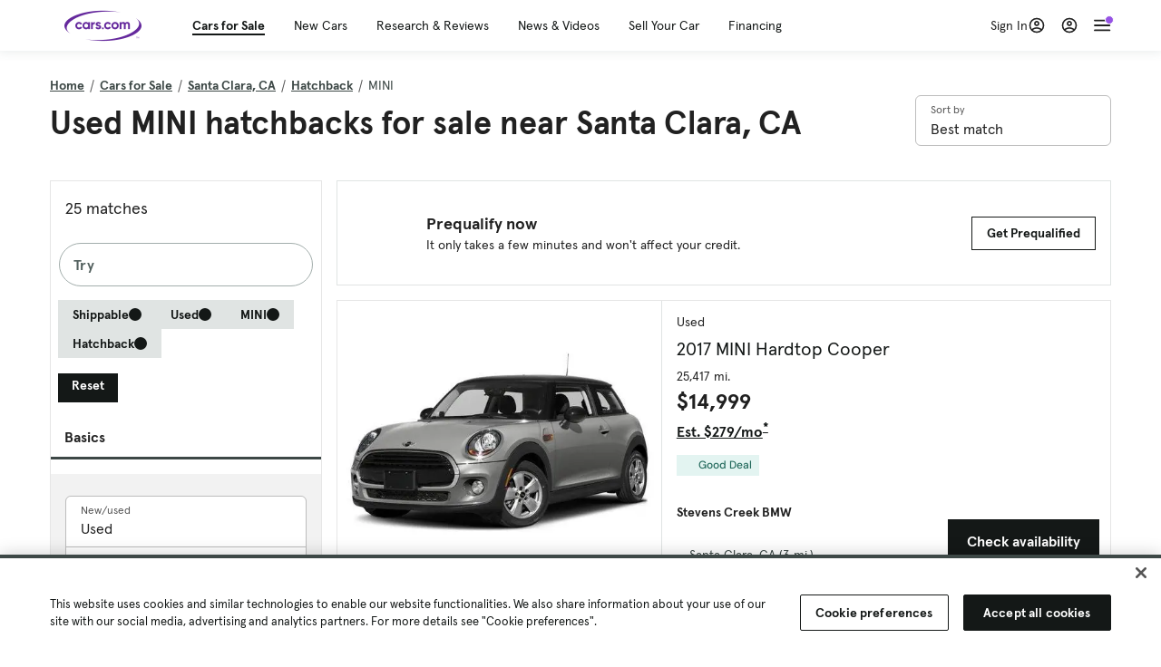

--- FILE ---
content_type: text/html; charset=utf-8
request_url: https://cars.qualtrics.com/jfe/form/SV_81Hx3Jkheo8zhmC
body_size: 19089
content:
<!DOCTYPE html>
<html class="JFEScope">
<head>
    <meta charset="UTF-8">
    <meta http-equiv="X-UA-Compatible" content="IE=edge">
    <meta name="apple-mobile-web-app-capable" content="yes">
    <meta name="mobile-web-app-capable" content="yes">
    <title>Qualtrics Survey | Qualtrics Experience Management</title>
    
        <link rel="dns-prefetch" href="//co1.qualtrics.com/WRQualtricsShared/">
        <link rel="preconnect" href="//co1.qualtrics.com/WRQualtricsShared/">
    
    <meta name="description" content="The most powerful, simple and trusted way to gather experience data. Start your journey to experience management and try a free account today.">
    <meta name="robots" content="noindex">
    <meta id="meta-viewport" name="viewport" content="width=device-width, initial-scale=1, minimum-scale=1, maximum-scale=2.5">
    <meta property="og:title" content="Qualtrics Survey | Qualtrics Experience Management">
    <meta property="og:description" content="The most powerful, simple and trusted way to gather experience data. Start your journey to experience management and try a free account today.">
    
        <meta property="og:image" content="https://cars.qualtrics.com/CP/Graphic.php?IM=IM_0ocZAgMDorIIuwJ">
    
    <script>(function(w) {
  'use strict';
  if (w.history && w.history.replaceState) {
    var path = w.location.pathname;
    var jfePathRegex = /^\/jfe\d+\//;

    if (jfePathRegex.test(path)) {
      w.history.replaceState(null, null, w.location.href.replace(path, path.replace(jfePathRegex, '/jfe/')));
    }
  }
})(window);
</script>
</head>
    <body id="SurveyEngineBody">
    <noscript><style>#pace{display: none;}</style><div style="padding:8px 15px;font-family:Helvetica,Arial,sans-serif;background:#fcc;border:1px solid #c55">Javascript is required to load this page.</div></noscript>
    
        <style type='text/css'>#pace{background:#fff;position:absolute;top:0;bottom:0;left:0;right:0;z-index:1}#pace::before{content:'';display:block;position:fixed;top:30%;right:50%;width:50px;height:50px;border:6px solid transparent;border-top-color:#0b6ed0;border-left-color:#0b6ed0;border-radius:80px;animation:q 1s linear infinite;margin:-33px -33px 0 0;box-sizing:border-box}@keyframes q{0%{transform:rotate(0)}100%{transform:rotate(360deg)}}
</style>
        <div id='pace'></div>
    
    <script type="text/javascript">
      window.QSettings = {
          
        jfeVersion: "02cfd27a82092bca1c69035f44e7935a0610b7a2",
        publicPath: "/jfe/static/dist/",
        cbs: [], bootstrapSkin: null, ab: false,
        getPT: function(cb) {
          if (this.pt !== undefined) {
            cb(this.success, this.pt);
          } else {
            this.cbs.push(cb);
          }
        },
        setPT: function(s, pt) {
          this.success = s;
          this.pt = pt;
          if (this.cbs.length) {
            for (var i = 0; i < this.cbs.length; i++) {
              this.cbs[i](s, pt);
            }
          }
        }
      };
    </script>
    <div id="skinPrefetch" style="position: absolute; visibility: hidden" class="JFEContent SkinV2 webkit CSS3"></div>
    <script>(()=>{"use strict";var e,r,t,a,o,c={},n={};function d(e){var r=n[e];if(void 0!==r)return r.exports;var t=n[e]={id:e,loaded:!1,exports:{}};return c[e].call(t.exports,t,t.exports,d),t.loaded=!0,t.exports}d.m=c,e=[],d.O=(r,t,a,o)=>{if(!t){var c=1/0;for(l=0;l<e.length;l++){for(var[t,a,o]=e[l],n=!0,f=0;f<t.length;f++)(!1&o||c>=o)&&Object.keys(d.O).every(e=>d.O[e](t[f]))?t.splice(f--,1):(n=!1,o<c&&(c=o));if(n){e.splice(l--,1);var i=a();void 0!==i&&(r=i)}}return r}o=o||0;for(var l=e.length;l>0&&e[l-1][2]>o;l--)e[l]=e[l-1];e[l]=[t,a,o]},d.n=e=>{var r=e&&e.__esModule?()=>e.default:()=>e;return d.d(r,{a:r}),r},t=Object.getPrototypeOf?e=>Object.getPrototypeOf(e):e=>e.__proto__,d.t=function(e,a){if(1&a&&(e=this(e)),8&a)return e;if("object"==typeof e&&e){if(4&a&&e.__esModule)return e;if(16&a&&"function"==typeof e.then)return e}var o=Object.create(null);d.r(o);var c={};r=r||[null,t({}),t([]),t(t)];for(var n=2&a&&e;"object"==typeof n&&!~r.indexOf(n);n=t(n))Object.getOwnPropertyNames(n).forEach(r=>c[r]=()=>e[r]);return c.default=()=>e,d.d(o,c),o},d.d=(e,r)=>{for(var t in r)d.o(r,t)&&!d.o(e,t)&&Object.defineProperty(e,t,{enumerable:!0,get:r[t]})},d.f={},d.e=e=>Promise.all(Object.keys(d.f).reduce((r,t)=>(d.f[t](e,r),r),[])),d.u=e=>"c/"+{196:"vendors~recaptchav3",233:"db",438:"vendors~mockForm",821:"barrel-roll",905:"ss",939:"bf",1044:"matrix",1075:"mc",1192:"meta",1205:"timing",1365:"hmap",1543:"recaptchav3",1778:"slide",1801:"fade",2042:"jsApi",2091:"advance-button-template",2292:"hotspot",2436:"slider",2552:"vendors~scoring~cs~matrix",2562:"flip",2603:"mockForm",2801:"fancybox",3432:"mp",4522:"scoring",4863:"dd",5321:"vendors~mockForm~response-summary~fileupload",5330:"fileupload",5453:"default~cs~slider~ss",5674:"pgr",5957:"response-summary",6023:"vendors~fileupload",6198:"te",6218:"ro",6246:"focus-handler",6255:"captcha",6500:"default~hl~hotspot~matrix",6507:"prototype",7211:"sbs",7529:"cs",7685:"preview",7719:"default~hmap~pgr~ro~te~timing",8095:"default~cs~slider",8393:"draw",8606:"default~captcha~cs~db~dd~draw~fileupload~hmap~hl~hotspot~matrix~mc~meta~pgr~ro~sbs~slider~ss~te~timing",9679:"toc",9811:"hl"}[e]+"."+{196:"97848bc9e7c6051ecccc",233:"8ba9f6447cd314fbb68a",438:"53d5364f2fde015d63eb",821:"7889bb8e29b6573a7c1e",905:"351d3164dfd98410d564",939:"eec2597b947c36022f6d",1044:"d8d7465fc033fbb10620",1075:"86a63d9fd6b94fccd78b",1192:"2bda7fa2af76817782a5",1205:"e0a338ca75eae4b40cc1",1365:"b3a7378eb91cc2c32d41",1543:"0c7be974c5976b4baac4",1778:"89aa23ad976cab36539d",1801:"8cb2d1667aca0bc1260e",2042:"c48c082656b18079aa7e",2091:"4f0959084e4a4a187d1d",2292:"14fd8d7b863312b03015",2436:"96ce9dfbc69cf4a6f014",2552:"7cd2196cef0e70bb9e8a",2562:"3266dde7e4660ffcef3a",2603:"595d6f07f098d2accedf",2801:"685cee5836e319fa57a8",3432:"6ae4057caed354cea4bd",4522:"1beb1b30ccc2fa30924f",4863:"4a0994a3732ac4fec406",5321:"41b49ced3a7a9cce58ab",5330:"4e241617d0d8f9638bed",5453:"171b59120e19c43bc4c6",5674:"144a9eb1a74ebd10fb2f",5957:"18b07be3e10880ac7370",6023:"2f608006811a8be8971c",6198:"31e404ce9bb91ad2fdc1",6218:"3cb64ba46db80f90121a",6246:"ba7b22b6a40782e5e004",6255:"a511708ee09ee539c882",6500:"e988cfdc3a56d687c346",6507:"63afbf731c56ba97ae7b",7211:"2d043279f45787cdbc6a",7529:"6440499b8bf1aaf62693",7685:"1241170f420176c2c6ef",7719:"8714f0d6579c8e712177",8095:"3b318c0e91b8cce117d5",8393:"2a48f184a447969fff1f",8606:"017a626bdaafbf05c221",9679:"20b914cfa638dfe959cc",9811:"e3e744cd3ab59c8be98b"}[e]+".min.js",d.miniCssF=e=>"fancybox.0bb59945b9873f54214a.min.css",d.g=function(){if("object"==typeof globalThis)return globalThis;try{return this||new Function("return this")()}catch(e){if("object"==typeof window)return window}}(),d.o=(e,r)=>Object.prototype.hasOwnProperty.call(e,r),a={},o="javascriptformengine:",d.l=(e,r,t,c)=>{if(a[e])a[e].push(r);else{var n,f;if(void 0!==t)for(var i=document.getElementsByTagName("script"),l=0;l<i.length;l++){var b=i[l];if(b.getAttribute("src")==e||b.getAttribute("data-webpack")==o+t){n=b;break}}n||(f=!0,(n=document.createElement("script")).charset="utf-8",n.timeout=120,d.nc&&n.setAttribute("nonce",d.nc),n.setAttribute("data-webpack",o+t),n.src=e),a[e]=[r];var s=(r,t)=>{n.onerror=n.onload=null,clearTimeout(u);var o=a[e];if(delete a[e],n.parentNode&&n.parentNode.removeChild(n),o&&o.forEach(e=>e(t)),r)return r(t)},u=setTimeout(s.bind(null,void 0,{type:"timeout",target:n}),12e4);n.onerror=s.bind(null,n.onerror),n.onload=s.bind(null,n.onload),f&&document.head.appendChild(n)}},d.r=e=>{"undefined"!=typeof Symbol&&Symbol.toStringTag&&Object.defineProperty(e,Symbol.toStringTag,{value:"Module"}),Object.defineProperty(e,"__esModule",{value:!0})},d.nmd=e=>(e.paths=[],e.children||(e.children=[]),e),d.p="",(()=>{if("undefined"!=typeof document){var e=e=>new Promise((r,t)=>{var a=d.miniCssF(e),o=d.p+a;if(((e,r)=>{for(var t=document.getElementsByTagName("link"),a=0;a<t.length;a++){var o=(n=t[a]).getAttribute("data-href")||n.getAttribute("href");if("stylesheet"===n.rel&&(o===e||o===r))return n}var c=document.getElementsByTagName("style");for(a=0;a<c.length;a++){var n;if((o=(n=c[a]).getAttribute("data-href"))===e||o===r)return n}})(a,o))return r();((e,r,t,a,o)=>{var c=document.createElement("link");c.rel="stylesheet",c.type="text/css",d.nc&&(c.nonce=d.nc),c.onerror=c.onload=t=>{if(c.onerror=c.onload=null,"load"===t.type)a();else{var n=t&&t.type,d=t&&t.target&&t.target.href||r,f=new Error("Loading CSS chunk "+e+" failed.\n("+n+": "+d+")");f.name="ChunkLoadError",f.code="CSS_CHUNK_LOAD_FAILED",f.type=n,f.request=d,c.parentNode&&c.parentNode.removeChild(c),o(f)}},c.href=r,t?t.parentNode.insertBefore(c,t.nextSibling):document.head.appendChild(c)})(e,o,null,r,t)}),r={3454:0};d.f.miniCss=(t,a)=>{r[t]?a.push(r[t]):0!==r[t]&&{2801:1}[t]&&a.push(r[t]=e(t).then(()=>{r[t]=0},e=>{throw delete r[t],e}))}}})(),(()=>{var e={3454:0};d.f.j=(r,t)=>{var a=d.o(e,r)?e[r]:void 0;if(0!==a)if(a)t.push(a[2]);else if(3454!=r){var o=new Promise((t,o)=>a=e[r]=[t,o]);t.push(a[2]=o);var c=d.p+d.u(r),n=new Error;d.l(c,t=>{if(d.o(e,r)&&(0!==(a=e[r])&&(e[r]=void 0),a)){var o=t&&("load"===t.type?"missing":t.type),c=t&&t.target&&t.target.src;n.message="Loading chunk "+r+" failed.\n("+o+": "+c+")",n.name="ChunkLoadError",n.type=o,n.request=c,a[1](n)}},"chunk-"+r,r)}else e[r]=0},d.O.j=r=>0===e[r];var r=(r,t)=>{var a,o,[c,n,f]=t,i=0;if(c.some(r=>0!==e[r])){for(a in n)d.o(n,a)&&(d.m[a]=n[a]);if(f)var l=f(d)}for(r&&r(t);i<c.length;i++)o=c[i],d.o(e,o)&&e[o]&&e[o][0](),e[o]=0;return d.O(l)},t=self.webpackChunkjavascriptformengine=self.webpackChunkjavascriptformengine||[];t.forEach(r.bind(null,0)),t.push=r.bind(null,t.push.bind(t))})()})();</script>
    <script src="/jfe/static/dist/jfeLib.41e905943427321fa036.min.js" crossorigin="anonymous"></script>
    <script src="/jfe/static/dist/jfe.b2aa22a9b68ea0a1d846.min.js" crossorigin="anonymous"></script>


    <link href="/jfe/themes/templated-skins/qualtrics.2014:cars.9820517390:null/version-1765475774342-89bffa/stylesheet.css" rel="stylesheet"><link href="https://rsms.me/inter/inter.css" rel="stylesheet">

    <link id="rtlStyles" rel="stylesheet" type="text/css">
    <style id="customStyles"></style>

    <style>
      .JFEScope .questionFocused   .advanceButtonContainer {transition:opacity .3s!important;visibility:unset;opacity:1}
      .JFEScope .questionUnfocused .advanceButtonContainer, .advanceButtonContainer {transition:opacity .3s!important;visibility:hidden;opacity:0}
      .Skin .Bipolar .bipolar-mobile-header, .Skin .Bipolar .desktop .bipolar-mobile-header, .Skin .Bipolar .mobile .ColumnLabelHeader {display: none}

      /* Change color of question validation warnings */
      .Skin .ValidationError.Warn {color: #e9730c;}

      /* Hide mobile preview scrollbar for Chrome, Safari and Opera */
      html.MobilePreviewFrame::-webkit-scrollbar { display: none; }

      /* Hide mobile preview scrollbar for IE and Edge */
      html.MobilePreviewFrame { -ms-overflow-style: none; scrollbar-width: none; }
    </style>
    <style type="text/css">.accessibility-hidden{height:0;width:0;overflow:hidden;position:absolute;left:-999px}</style>
    <div id="polite-announcement" class="accessibility-hidden" aria-live="polite" aria-atomic="true"></div>
    <div id="assertive-announcement" class="accessibility-hidden" aria-live="assertive" role="alert" aria-atomic="true"></div>
    <script type="text/javascript">
      (function () {
        var o = {};
        try {
          Object.defineProperty(o,'compat',{value:true,writable:true,enumerable:true,configurable:true});
        } catch (e) {};
        if (o.compat !== true || document.addEventListener === undefined) {
          window.location.pathname = '/jfe/incompatibleBrowser';
        }

        var fv = document.createElement('link');
        fv.rel = 'apple-touch-icon';
        fv.href = "https://cars.qualtrics.com/CP/Graphic.php?IM=IM_eR3RqUaDkCmZcDb";
        document.getElementsByTagName('head')[0].appendChild(fv);
      })();
      QSettings.ab = false;
      document.title = "Qualtrics Survey | Qualtrics Experience Management";
      
      (function(s) {
        QSettings.bootstrapSkin = s;
        var sp = document.getElementById('skinPrefetch');
        if (sp) {
          sp.innerHTML = s;
        }
      })("<meta name=\"HandheldFriendly\" content=\"true\" />\n<meta name = \"viewport\" content = \"user-scalable = yes, maximum-scale=10, minimum-scale=1, initial-scale = 1, width = device-width\" />\n<div class='Skin'>\n\t<div id=\"Overlay\"></div>\n\t<div id=\"Wrapper\">\n\t\t\n\t\t<div class='SkinInner'>\n\t\t\t<div id='LogoContainer'>\n\t\t\t\t<div id='Logo'><img src=\"https://cars.qualtrics.com/CP/Graphic.php?IM=IM_4UzHhdp9et1Omp0\" /></div>\n\t\t\t</div>\n\t\t\t<div id='HeaderContainer'>\n\t\t\t\t<div id=\"BrandingHeader\"><script type=\"text/javascript\">\nQualtrics.SurveyEngine.addOnReady(function() {\njQuery('#Plug').attr('style', 'display:none !important');\n});\n<\/script></div>\n\t\t\t\t<div id='Header'>{~Header~}</div>\n\t\t\t</div>\n\t\t\t<div id='SkinContent'>\n\t\t\t\t<div id='Questions'>{~Question~}</div>\n\t\t\t\t<div id='Buttons'>{~Buttons~}</div>\n\t\t\t\t<div id='ProgressBar'>{~ProgressBar~}</div>\n\t\t\t</div>\n\t\t</div>\n\t\t<div id='Footer'>{~Footer~}</div>\n\t\t\n\t\t<div id='PushStickyFooter'></div>\n\t</div>\n\t<div id=\"Plug\" style=\"display:block !important;\"><a href=\"https://www.qualtrics.com/powered-by-qualtrics/?utm_source=internal%2Binitiatives&utm_medium=survey%2Bpowered%2Bby%2Bqualtrics&utm_content={~BrandID~}&utm_survey_id={~SurveyID~}\" target=\"_blank\" aria-label=\"{~PlugLabel~}\">{~Plug~}</a></div>\n</div>\n<script>Qualtrics.SurveyEngine.addOnload(Qualtrics.uniformLabelHeight);<\/script>\n\n<script>\n//TM6 Question Text Cell Padding\n\t//JFE\n\tPage.on('ready:imagesLoaded',function() {\n\t\tvar t = jQuery(\".QuestionText table\");\n\t  for (i=0; i<t.length; i++) {\n\t    if (t[i].cellPadding != undefined) {\n\t      var p = t[i].cellPadding + \"px\";\n\t      t.eq(i).find(\"th\").css(\"padding\",p);\n\t      t.eq(i).find(\"td\").css(\"padding\",p);\n\t    }\n\t  }\n\t});\n\t//SE\n\tjQuery(window).on('load',function() {\n\t\tif (jQuery(\"div\").hasClass(\"JFE\") == false) {\n\t    var t = jQuery(\".QuestionText table\");\n\t    for (i=0; i<t.length; i++) {\n\t      if (t[i].cellPadding != undefined) {\n\t        var p = t[i].cellPadding + \"px\";\n\t        t.eq(i).find(\"th\").css(\"padding\",p);\n\t        t.eq(i).find(\"td\").css(\"padding\",p);\n\t      }\n\t    }\n\t\t};\n\t});\n//TM21 iOS Text Box Width Fix\n//JFE\nPage.on('ready:imagesLoaded',function() {\n\tfunction isIE () {\n  \tvar myNav = navigator.userAgent.toLowerCase();\n  \treturn (myNav.indexOf('msie') != -1) ? parseInt(myNav.split('msie')[1]) : false;\n\t}\n\tif (!isIE()) {\n\t\tvar mq = window.matchMedia( \"(max-width: 480px)\" );\n\t\tif (mq.matches == true) {\n\t\t\tjQuery(\".Skin .MC .TextEntryBox\").css(\"width\",\"100%\");\n\t\t\tjQuery(\".Skin .TE .ESTB .InputText\").css(\"width\",\"100%\");\n\t\t\tjQuery(\".Skin .TE .FORM .InputText\").css(\"width\",\"100%\");\n\t\t\tjQuery(\".Skin .TE .ML .InputText\").css(\"width\",\"100%\");\n\t\t\tjQuery(\".Skin .TE .PW .InputText\").css(\"width\",\"100%\");\n\t\t\tjQuery(\".Skin .TE .SL .InputText\").css(\"width\",\"100%\");\n\t\t\tjQuery(\".Skin .TE .FollowUp .InputText\").css(\"width\",\"100%\");\n\t\t};\n\t};\n});\n//SE\njQuery(window).on('load',function() {\n\tfunction isIE () {\n  \tvar myNav = navigator.userAgent.toLowerCase();\n  \treturn (myNav.indexOf('msie') != -1) ? parseInt(myNav.split('msie')[1]) : false;\n\t}\n\tif (!isIE()) {\n\t\tvar mq = window.matchMedia( \"(max-width: 480px)\" );\n\t\tif (jQuery(\"div\").hasClass(\"JFE\") == false && mq.matches == true) {\n\t\t\tjQuery(\".Skin .MC .TextEntryBox\").css(\"width\",\"100%\");\n\t\t\tjQuery(\".Skin .TE .ESTB .InputText\").css(\"width\",\"100%\");\n\t\t\tjQuery(\".Skin .TE .FORM .InputText\").css(\"width\",\"100%\");\n\t\t\tjQuery(\".Skin .TE .ML .InputText\").css(\"width\",\"100%\");\n\t\t\tjQuery(\".Skin .TE .PW .InputText\").css(\"width\",\"100%\");\n\t\t\tjQuery(\".Skin .TE .SL .InputText\").css(\"width\",\"100%\");\n\t\t\tjQuery(\".Skin .TE .FollowUp .InputText\").css(\"width\",\"100%\");\n\t\t};\n\t};\n});\n<\/script>\n\n<style>.Skin .QuestionOuter.Matrix{max-width:1100px}</style>\n");
      
      
      (function() {
        var fv = document.createElement('link');
        fv.type = 'image/x-icon';
        fv.rel = 'icon';
        fv.href = "https://cars.qualtrics.com/CP/Graphic.php?IM=IM_bdYYI4BiyXYEhx3";
        document.getElementsByTagName('head')[0].appendChild(fv);
      }());
      
      
    </script>
        <script type="text/javascript">
          (function(appData) {
            if (appData && typeof appData === 'object' && '__jfefeRenderDocument' in appData) {
              var doc = appData.__jfefeRenderDocument

              if (doc === 'incompatible') {
                window.location = '/jfe/incompatibleBrowser';
                return
              }

              window.addEventListener('load', function() {
                // farewell jfe
                delete window.QSettings
                delete window.webpackJsonp
                delete window.jQuery
                delete window.ErrorWatcher
                delete window.onLoadCaptcha
                delete window.experimental
                delete window.Page

                var keys = Object.keys(window);
                for (let i in keys) {
                  var name = keys[i];
                  if (name.indexOf('jQuery') === 0) {
                    delete window[name];
                    break;
                  }
                }

                document.open();
                document.write(doc);
                document.close();
              })
            } else {
              // prevent document.write from replacing the entire page
              window.document.write = function() {
                log.error('document.write is not allowed and has been disabled.');
              };

              QSettings.setPT(true, appData);
            }
          })({"FormSessionID":"FS_5gMkV0T6c21tD4l","QuestionIDs":["QID1","QID2"],"QuestionDefinitions":{"QID1":{"DefaultChoices":false,"DataExportTag":"Q1","QuestionID":"QID1","QuestionType":"Meta","Selector":"Browser","Configuration":{"QuestionDescriptionOption":"UseText"},"Choices":{"1":{"Display":"Browser","TextEntry":1},"2":{"Display":"Version","TextEntry":1},"3":{"Display":"Operating System","TextEntry":1},"4":{"Display":"Screen Resolution","TextEntry":1},"5":{"Display":"Flash Version","TextEntry":1},"6":{"Display":"Java Support","TextEntry":1},"7":{"Display":"User Agent","TextEntry":1}},"Validation":"None","GradingData":[],"Language":{"EN":{"QuestionText":"Click to write the question text","Choices":{"1":{"Display":"Browser"},"2":{"Display":"Version"},"3":{"Display":"Operating System"},"4":{"Display":"Screen Resolution"},"5":{"Display":"Flash Version"},"6":{"Display":"Java Support"},"7":{"Display":"User Agent"}}}},"NextChoiceId":4,"NextAnswerId":1,"SurveyLanguage":"EN"},"QID2":{"DefaultChoices":false,"DataExportTag":"Q2","QuestionType":"MC","Selector":"SAVR","SubSelector":"TX","Configuration":{"QuestionDescriptionOption":"UseText"},"Choices":{"1":{"Display":"Experience using Cars.com"},"2":{"Display":"Receive assistance for trouble I am experiencing with the Cars.com site"},"3":{"Display":"Leave feedback for a dealership"},"4":{"Display":"Receive assistance for trouble I am experiencing with listing my vehicle for sale on Cars.com"},"5":{"Display":"Experience using Your Garage","DisplayLogic":{"0":{"0":{"LeftOperand":"Page","LogicType":"EmbeddedField","Operator":"Contains","RightOperand":"/your-garage","Type":"Expression"},"1":{"Conjuction":"Or","LeftOperand":"Page Referrer","LogicType":"EmbeddedField","Operator":"Contains","RightOperand":"/your-garage","Type":"Expression"},"Type":"If"},"Type":"BooleanExpression","inPage":false}},"6":{"Display":"Feature request"}},"ChoiceOrder":[1,"6","5",2,"4",3],"Validation":{"Settings":{"ForceResponse":"ON","ForceResponseType":"ON","Type":"None"}},"GradingData":[],"Language":{"EN":{"QuestionText":"What type of feedback would you like to provide?","Choices":{"1":{"Display":"Experience using Cars.com"},"2":{"Display":"Receive assistance for trouble I am experiencing with the Cars.com site"},"3":{"Display":"Leave feedback for a dealership"},"4":{"Display":"Receive assistance for trouble I am experiencing with listing my vehicle for sale on Cars.com"},"5":{"Display":"Experience using Your Garage"},"6":{"Display":"Feature request"}}}},"NextChoiceId":7,"NextAnswerId":1,"QuestionID":"QID2","DataVisibility":{"Private":false,"Hidden":false},"SurveyLanguage":"EN"}},"NextButton":null,"PreviousButton":false,"Count":2,"Skipped":0,"NotDisplayed":0,"LanguageSelector":null,"Messages":{"PoweredByQualtrics":"Powered by Qualtrics","PoweredByQualtricsLabel":"Powered by Qualtrics: Learn more about Qualtrics in a new tab","A11yNextPage":"You are on the next page","A11yPageLoaded":"Page Loaded","A11yPageLoading":"Page is loading","A11yPrevPage":"You are on the previous page","FailedToReachServer":"We were unable to connect to our servers. Please check your internet connection and try again.","ConnectionError":"Connection Error","IPDLError":"Sorry, an unexpected error occurred.","Retry":"Retry","Cancel":"Cancel","Language":"Language","Done":"Done","AutoAdvanceLabel":"or press Enter","DecimalSeparator":"Please exclude commas and if necessary use a point as a decimal separator.","IE11Body":"You are using an unsupported browser. Qualtrics surveys will no longer load in Internet Explorer 11 after March 15, 2024.","BipolarPreference":"Select this answer if you prefer %1 over %2 by %3 points.","BipolarNoPreference":"Select this answer if you have no preference between %1 and %2.","Blank":"Blank","CaptchaRequired":"Answering the captcha is required to proceed","MCMSB_Instructions":"To select multiple options in a row, click and drag your mouse or hold down Shift when selecting. To select non-sequential options, hold down Control (on a PC) or Command (on a Mac) when clicking. To deselect an option, hold down Control or Command and click on a selected option.","MLDND_Instructions":"Drag and drop each item from the list into a bucket.","PGR_Instructions":"Drag and drop items into groups. Within each group, rank items by dragging and dropping them into place.","ROSB_Instructions":"Select items and then rank them by clicking the arrows to move each item up and down."},"IsPageMessage":false,"ErrorCode":null,"PageMessageTranslations":{},"CurrentLanguage":"EN","FallbackLanguage":"EN","QuestionRuntimes":{"QID1":{"Highlight":false,"ID":"QID1","Type":"Meta","Selector":"Browser","SubSelector":null,"ErrorMsg":null,"TerminalAuthError":false,"Valid":false,"MobileFirst":false,"QuestionTypePluginProperties":null,"CurrentMultiPageQuestionIndex":0,"Displayed":true,"PreValidation":"None","IsAutoAuthFailure":false,"ErrorSeverity":null,"PDPErrorMsg":null,"PDPError":null,"QuestionText":"Click to write the question text","Choices":{"1":{"Display":"Browser"},"2":{"Display":"Version"},"3":{"Display":"Operating System"},"4":{"Display":"Screen Resolution"},"5":{"Display":"Flash Version"},"6":{"Display":"Java Support"},"7":{"Display":"User Agent"}},"WontBeDisplayedText":"This question will not be displayed to the recipient.","Active":true},"QID2":{"Highlight":false,"ID":"QID2","Type":"MC","Selector":"SAVR","SubSelector":"TX","ErrorMsg":null,"TerminalAuthError":false,"Valid":false,"MobileFirst":false,"QuestionTypePluginProperties":null,"CurrentMultiPageQuestionIndex":0,"Displayed":true,"PreValidation":{"Settings":{"ForceResponse":"ON","ForceResponseType":"ON","Type":"None"}},"Choices":{"1":{"ID":"1","RecodeValue":"1","VariableName":"1","Text":"","Display":"Experience using Cars.com","InputWidth":null,"Exclusive":false,"Selected":false,"Password":false,"TextEntry":false,"TextEntrySize":"Small","TextEntryLength":null,"InputHeight":null,"Error":null,"ErrorMsg":null,"PDPErrorMsg":null,"PDPError":null,"Displayed":true},"2":{"ID":"2","RecodeValue":"2","VariableName":"2","Text":"","Display":"Receive assistance for trouble I am experiencing with the Cars.com site","InputWidth":null,"Exclusive":false,"Selected":false,"Password":false,"TextEntry":false,"TextEntrySize":"Small","TextEntryLength":null,"InputHeight":null,"Error":null,"ErrorMsg":null,"PDPErrorMsg":null,"PDPError":null,"Displayed":true},"3":{"ID":"3","RecodeValue":"3","VariableName":"3","Text":"","Display":"Leave feedback for a dealership","InputWidth":null,"Exclusive":false,"Selected":false,"Password":false,"TextEntry":false,"TextEntrySize":"Small","TextEntryLength":null,"InputHeight":null,"Error":null,"ErrorMsg":null,"PDPErrorMsg":null,"PDPError":null,"Displayed":true},"4":{"ID":"4","RecodeValue":"4","VariableName":"4","Text":"","Display":"Receive assistance for trouble I am experiencing with listing my vehicle for sale on Cars.com","InputWidth":null,"Exclusive":false,"Selected":false,"Password":false,"TextEntry":false,"TextEntrySize":"Small","TextEntryLength":null,"InputHeight":null,"Error":null,"ErrorMsg":null,"PDPErrorMsg":null,"PDPError":null,"Displayed":true},"5":{"ID":"5","RecodeValue":"5","VariableName":"5","Text":"","Display":"Experience using Your Garage","InputWidth":null,"Exclusive":false,"Selected":false,"Password":false,"TextEntry":false,"TextEntrySize":"Small","TextEntryLength":null,"InputHeight":null,"Error":null,"ErrorMsg":null,"PDPErrorMsg":null,"PDPError":null,"Displayed":false},"6":{"ID":"6","RecodeValue":"6","VariableName":"6","Text":"","Display":"Feature request","InputWidth":null,"Exclusive":false,"Selected":false,"Password":false,"TextEntry":false,"TextEntrySize":"Small","TextEntryLength":null,"InputHeight":null,"Error":null,"ErrorMsg":null,"PDPErrorMsg":null,"PDPError":null,"Displayed":true}},"ChoiceOrder":["1","6","2","4","3"],"ChoiceTextPosition":"Left","Selected":null,"IsAutoAuthFailure":false,"ErrorSeverity":null,"PDPErrorMsg":null,"PDPError":null,"QuestionText":"What type of feedback would you like to provide?","ExistingChoices":{},"ProcessedDisplayChoiceOrder":["1","6","2","4","3"],"ChoiceOrderSetup":true,"Active":true}},"IsEOS":false,"FailedValidation":false,"PDPValidationFailureQuestionIDs":[],"BlockID":"BL_efZV8eIc4EQ2sv4","FormTitle":"Qualtrics Survey | Qualtrics Experience Management","SurveyMetaDescription":"The most powerful, simple and trusted way to gather experience data. Start your journey to experience management and try a free account today.","TableOfContents":null,"UseTableOfContents":false,"SM":{"BaseServiceURL":"https://cars.qualtrics.com","SurveyVersionID":"9223370314410068697","IsBrandEncrypted":false,"JFEVersionID":"03fe6757db2b5fa6b3fa7f1a6bef80a9295ac371","BrandDataCenterURL":"https://yul1.qualtrics.com","XSRFToken":"i-v-dm1uPImmKOc96o_fHg","StartDate":"2026-01-14 20:51:40","StartDateRaw":1768423900175,"BrandID":"cars","SurveyID":"SV_81Hx3Jkheo8zhmC","BrowserName":"Chrome","BrowserVersion":"131.0.0.0","OS":"Macintosh","UserAgent":"Mozilla/5.0 (Macintosh; Intel Mac OS X 10_15_7) AppleWebKit/537.36 (KHTML, like Gecko) Chrome/131.0.0.0 Safari/537.36; ClaudeBot/1.0; +claudebot@anthropic.com)","LastUserAgent":"Mozilla/5.0 (Macintosh; Intel Mac OS X 10_15_7) AppleWebKit/537.36 (KHTML, like Gecko) Chrome/131.0.0.0 Safari/537.36; ClaudeBot/1.0; +claudebot@anthropic.com)","QueryString":"","IP":"3.150.132.162","URL":"https://cars.qualtrics.com/jfe/form/SV_81Hx3Jkheo8zhmC","BaseHostURL":"https://cars.qualtrics.com","ProxyURL":"https://cars.qualtrics.com/jfe/form/SV_81Hx3Jkheo8zhmC","JFEDataCenter":"jfe5","dataCenterPath":"jfe5","IsPreview":false,"LinkType":"anonymous","geoIPLocation":{"IPAddress":"3.150.132.162","City":"Columbus","CountryName":"United States","CountryCode":"US","Region":"OH","RegionName":"Ohio","PostalCode":"43215","Latitude":39.9625,"Longitude":-83.0061,"MetroCode":535,"Private":false},"geoIPV2Enabled":true,"EDFromRequest":[],"FormSessionID":"FS_5gMkV0T6c21tD4l"},"ED":{"SID":"SV_81Hx3Jkheo8zhmC","SurveyID":"SV_81Hx3Jkheo8zhmC","Q_URL":"https://cars.qualtrics.com/jfe/form/SV_81Hx3Jkheo8zhmC","UserAgent":"Mozilla/5.0 (Macintosh; Intel Mac OS X 10_15_7) AppleWebKit/537.36 (KHTML, like Gecko) Chrome/131.0.0.0 Safari/537.36; ClaudeBot/1.0; +claudebot@anthropic.com)","Q_CHL":"anonymous","Q_LastModified":1728327145,"Q_Language":"EN"},"PostToStartED":{},"FormRuntime":null,"RuntimePayload":"Ad3YK4X67/39qYeRzm6EhWT0Pn1+AuYx+IeTc+2UPXg0tB/fljNWCV829Svgqo9T0p7Ba7ShPanNrLEQde7fnMXyblxHAQds2IJvsQFcVr2fwMSg8sjUrANLNPD4R4ZOFLiQ+Mg9B5j5feHPdSN4ZGP38VbGG8VKB0aYtlH4UFPwqj86/pld79/ObWvZPFejJ+36809ClY+EeUK0iEGJLS5kSq5ZcgQhppGgmXJzH58MDUeuW6dtInaq0654Ma1+f8bN30G8w61JClBZXw6LPWd2kphKPaVWWMVBzR68xl0FdJJYWmoWd3hPlLIzWgPXr7WXI6tJwIEAtaTfIv/tcdW0W004wBoMwuebpLfWCGfDhQ5i8mI3kGaeISwU6dQ2WmFbKVRFBu25WoZb0qczZ0eML5BSNeGxhX4sMSvzIhl4+aePLcnMvXarZAbwXj/e0YL+Kg6EERAyz1dUYaNZ55CwrkimJf4QrjxSIKsg53Vf/a3EZZLlb3BMmEWvHjvaFCWAqHNo3RliskwApH6ly8fljt9ipzwFNypnO6/yZXiiBRsvS6jBkP5nBWjGAYjMUkr50Fj9aldM8JYwVnyf3bFin2bYWlTPvSfNg//RfBQaiDADDrf2HjPiC+ONjRhkrSZpCtIlr/09ZP11oLaC+eiKsqShbB6O8pw5mVJXhhJx+MQCnn9lRd2b1z5CDF3xViOKsHcWZ0c4eeVfLjYjXsnJnZEJWTK5OHxMCHgCSJ7lH6p+/[base64]/BWGCv+tWKE+1nhjopb0/s3Bjdpv51m0HHN5pbEqssXC0H0uOugO6oaRHdBUhAsCw8clDWiIMJi6AMR7zqRCOJqTXBq42hXZRu3UEtFnmA5Zzfe/pGmDRliVuPuLNeRGADZzXhmunCHMSz0g+JUfl20Y/JLiI2hUtnoUKHiPRtl6VPZ25Rw4AmaixpSum/wN5JmxsqYYvLNFeSDcObxvu2QnfVo2xkTlSqnN48gASiklPzqPK8BJAREHLj3ZHfeHX33gKjBXx9a/F8tlcPFslO3ldRxJNOElPtYbGt2zaMfQsOl1zeZHHU+xWuXaWRZ/IUL5PS1QgZq5/cMQf+f5xxXFx49hmQxLvzqapD2sKbRL4VEelxGHof0MYff3NuyEWA+AskB9/rmW9XdwYnT4QnoTUnNyp/bmbyJD+k/RvSN2VwwDNN6x3YvEAHpBLUTzOAc6WxIfiNlPaaDDqWxGrSbcyedw0zibJhJ5WlIhxyIJBftRKNoVwELTaXfDoaM7Yu5heLUqIx7PV4cz7Kou42k063N1cJpV/rHvtMLSh0pvVIaxpyI1vyBkeSJI7k7L8ZgkBoKgB9CuWNTCTpPqQoAlKceBAnXjZ5QG/MorrLlrwGHri3F/AhjdwbJwKI51Mx0E7+ia3YavKXCTl4wFI0et8Zbt9FaPEgyBXkPuoQ1HNtXdzOeehsUBMQx9ocjZV+hgLOg2lRBFfNAV7TBWSIKDmkPVGdvOwbfIXPI3uWVTEuB//4fGtuwjOy+7iK2pVr3jVeCErHrgjIFG+3x+e3tgiQwnq9+25/g9wy34+TgiB3gTr6w2GM0VqTztZ3Hq0r+OarG09vpuifPbTDVEHlB7uSMebI5ctfz8JTLBr3pja2jSXVI0jHvPDh273HnO//Gr55cGY/QBlKPHxLJVQMD6bftEiLY9inH6pMhqgvgK28N8UAABYsFm0y0pgQQifoKs+D74xs9brQF1XrM3hre9A6FpcEKjpT5vPKzUxGHeuYCnd30AM1ESNJVQgnnMB+i9dE4bWIyRNdzA2pxCy8tWIaKLxr0CoWMG3VTltXlmAOap68W6nGSTYNIr/[base64]/WtRvA/13YChMn/FL1K4HpWuRI5vnePpjAg8MPRVRIq/AyZtIL7570s195mE+Hi8izcDNOZvSPOTBrIuxNe556+5/TredguCALbe75UIShYZiJwnIo2HCaUarf2WT9UABoTHtjIRrYxhkFW5FQojd5pXMrttR1a5V3HppkF8iG8J8/pgSnpyz1XI+7nRBSlRygN/As7QJeC9Iyf9FYq/wU2Cp3y34Hz6T4Rg6FHdNblw9oWHzl79opIebW8s4Y0AV2ahWL2OS3a4yP2sd+Yn+2jgPxF8uK+FiY28QvTci4SOQpiFs/x/bkzSrEarQsK3WwxC8y0YI7JU5wns909MhFXCeyD3Ekb23SHv8asAGbNblBnlnG34uIFT0pE4NExQsvXcI/r3sRHYhFehEMNrdD/n4ZRU5m+L15QOixpPpf0COz4TPJ3PYupMxbus4chmTVsoUhckCD7Ob7WhFti3Uu2bine5LFCN4TebIBz7FXaZmMhMjW37riP2hDzzlZRXe3ROGRJ0voyJzcrVpOOmdb/r9kSHy2SWQyGlHgOnkkKromWffKtldQvQlhmBWoI6sBg+ly7NMagdivfmkv9zgkWuBAsTQ782eEMXLxAAOQ+l3Jk9RabNpVnVP0FD+OW+V879AB5slI5KmjRyDU4CzEiPSB9l1KNkHXntLhmSH5ZuXDrLHeUFJbmdoYvNVMUD/exRn1r5mYQSIYzmMFPqEFnKemAAxuA3Sl5ozR/aAuSqMyOTnK9hBgkzk65Ko0ChVV8UagQ+nHaPvrdRL9erUe6d/sFyz+cz0ZUGhBFG2H8tGKKE+E4xLQ1bR71gNUbuFVInN+dXjvkZol2NOIARFV1zXwfaAO+nOvrG13CKioTDwpvPysH70bMaVfvcCQHS4lKZNfMGLq2re7CBMLYi6lHoeTS9av2BAUqTB1vLJO6U/e4tk5bVLHBaVT9Y9C6ApnFlyZ3RzPKtjY7ayxcCLlGg9udXVZb8yQt9EYoh96uYeiTE2vdJyTpsyfR4243nG6qoCHXs/nz9xbYK38yW+Zq601c8ZGcF6u8zQ9L/waM4GmXzBhZ4EejASb81/4tNl72ziBcrm8mXGSFXDdBpNP4lZEBleNgzhDuM75vegf1IIR13LjQkamWeuP0YCNVjBWmCX+E8K3n/ovQAJOrDrhdLeC25kLWUfOY7+pKCYcH3A3kaH+DXllLbUfFUPT+C2WYSc5rX8xf0jrSbFGmzA46qYld0QqG2v/mqYcz96pPOneibhjdsbtucaiEu+fh/FrS8zyQn59pV5foGcs65cwWPwsaY6+aD+9smX6ybvptqlvuK4rbADonh/HFVooN/WMeM68kgahAlg/EWO23+YrSr9jcpADnpP4u2fKUTGiCXlMdR2d8L6QT1WGlil+vpvAO6s+tU5s6KVVcmYVq20Apnlj+KZBzCzYcsQqp/p62kttcKf+VxdqDuwzX8JyxR728GjEIY/2GOvNL+t9sh1AYRpyw+zm4eWWXtFzu+8WMFkXcXapuv7U6K78ipAnGzdwCAXh0z1+ggrqLA6stSAaq+1q7xZ5IWGYNu/at17km2kfXyo02b86tJHh4966nnVTIvreh2s+VQSLi7n63+ybO35fUN2TyoLW8TjAAplAvGaDr/MfvMrdVafWhJlxnzivQNA5BMk+KmN/Q590BPo4VjwAClBPM7I+tynR7vuoTByncyBpmdtq3E/Dx++sTVASgG4KLgCSaYV08PCzN1d6qJxw1EbKW38LERCeX56+kmVJYArBq+74k0B/+oo9Ys1mDj+xHClr60cASVk+w8bbPm2dgsWfLo67iTa3z8/pGXTE/FnFol/96clDKXSN53sR0ShcMo7PBWux3Wrrq/ykMAy9CexXasvvZzPS2XYXBxlKla/XywfxK8hC6QM6md5HKtdYh7A0sOb7/AWcrw+CKWWdxF3TXL0gb48/qNukPoiIOqZj4+HvyF2NlnQn5dakgndhWmOTEy9wnflXdM6mh/HZhuPzpdEIG6MaoJCf1tQ+szqcOvjh8YZjiMxmQgWyif6VBMz4TZm1DV2FPWu/lUtlT7jwtoy/8w27cbDMDZrHoPyLyb2rzkZthBWInvexQ7e/PPzT/0ICCc3mM7rAS4z8QbFjsfHPsZgVW5e5d3Brq2154kew/[base64]/0AVooO7AVCXEsNwMZh9JiGvFkiheSFzJU1xuY2HikKvdBsA/iLShBoZQvnnnyo7cJSkhY1l5iI2CKpWP3FMDpFBv4zENNMl63eIjlUH4N7FhIOXTINIIzqGsJelk/YMzElnurbn/BM4WG7uo4qCefgKARLjMBxSo11GbiARhgFYfi/aZMv8HYBP8iY4FWbeQrisRgIZsnf+HyWeRPwiP8W8c/zzGRmQz0MXHTCYhAlnTvHE+3uPT2y9xtO82/P/S4kOkFfvv/WXVZyr5tgIeSY6bubguVN4JfPOMaNEdZbzMOsGdfWfoSvJEYCW9SKWbKETZwFG0gC7qCMP5izQh1Fb5blF1zd/TpJzXeqp/hWT4Upg7qOsZxW96xfPDEtU7RVBAuA6QlXaneigTzgqVfJXoyREdJziXnYtyhhtSF845fy8NOGy8OTqUpuQFcaaW39bgDq+IL1q2FxbpooDId+wMUPRkOg2jLYEhkUWdn4Tpqr+HUo0DDlriHmuWnSjySCZjwTCa6WtXDDeh5unVgVahZOrlq3ehOypD668Cviz/II7MUfIKJDEyCf7e5rhjf9al2a6cnmhMgBYAD4lHozuSO+9oRiahdRl60SLhoEHyaaU8Uc6HpyrwD0AsDmAmn+c4q+cJEjFYmJuLG9NzmxO/APEUBdVOfqGvXlZAEMoGEdIipKg8ZirYQJiClI6e+kCyCJprKjIbAaDHKlu95DNst8fUlI/LoYVlbCJLA1odhh5B/3iCqVe9FUD+HSwMK2if34ZXeiNla25iF7v1R0x6A0nEgL8zo/2V9E18P+VI1sQprzbltIFMDXew6jc5iQ9BPOJHuwh3wbgp6ZzQsFPnOPOytRL3piFSfhX1kznlgk9sMNELAEmMx/vGsslkg9dbq+Vgta8ymmktrsCXXrPsV0IuqroKj3s2RubyFNGhXG5fuZJyW2bFhbJXSPHa92iKVWhEmO3ieopFDpDCVAoSP8p6yPWHuk8UlvOHrxnDbhDkazF94GrGbGUZOqy3N9ANIM/VSjYenJJ66N4qzY1MOJmYtKfSxDqi5p9P+/EMKODt2vKrbSHfIbads0/wosnzqTtxcHqu2UTJ+UqBLgNXSZThSdMO5Td6DzsfKFq6C+fjBOFWvyWnRQVGNQwKuHDtZPvOOJynyu0cI5KeYVsfQ/mQyxSAXPkUO7Ry1giPk3WrNuss64lW7EtytCqP6IDLLPdYZtpl0l9e0kgrfI0w5aan9Hs/k52H11Z654O2PEQwWrpMxflQgBZ7FGNQ3wKAf+/c50vs53HhI9Ns0Uf+M9zycSHC1UOKO+4Qtmufr2bA/HJXGUXek8mI17nGvqoQnsqY/Okroj5R5MvK+KZU6/zVrzzt6A9lnna4zGjYf6Xybo8oimxQZ4NABJPIdgskcoFaxdxRpxXBj5bFy8cS6aB+DKEIHA1xR8o9AeSqKvEMdXAFGaSLEJmi6bcjN+kCVuvbMfS+KpxZBNvPP7aXIZssM1W+BGcECqg5hEn/IDzm4U5TXVX6lhfxXgSPXhX92FXU5XNgSjqoQfBdTFJKy0u78NGe9qAMUaCIqWHxXeYMiDj2ST0HNCqTiJ167rou+60BpLUjNRGZVAeChPIy+WsrG40bky0yBIUxyAZvSjVm5gdQqz5FM2NLh8amPto1k8Ybbkv1dq2YhNoQ3S0n1MX/1xP5ZWt+BuFIc6xbv2YVc96Xh7LztBbFRphIgYnrkFqCcHle0jHl+1glQtxAl68lxibbvGRU7RzomY2Y//OZNW+JCAbd0RSvAS8ZKbEBE7vSdR1slmoXFqYOKy3qWjq4rbmlYk4vEm9wDKKwwnvW2PXjmhiDn2NK6GxTXLGE2CvR9yz+6vl3QGHuBMJ4Mx73Tl1QSqPVP98qJYPblaWMXfNrkgg6LDnJRTQPnkz5urHTyHuQbkUtdO/WrK2BliH9SSIsxHH9i0Z6WMArBNI7K1tfQLomzzoc8Ypl2GUUmSy241JChaXKXhEVjzjV+vMzsT6DPOls+Yd0S+zdPB/7mruvSXiw5N5OlHmGaJaXtewmaVrk9ykJ5f0o3MSmz1u9/ftKdU5m7fyUnjBbT/KJWnedjxLMzwk2ZICR1luZTTgqPdQACITpQV2eQW/tZxnO+gpWYdtKeyq1sejBf37Kla1Q1PEm88r0vz/49Ii0Y0Risx3ARoVoAcA0UhZCWDutU/B/Yev/[base64]/YqHmH3tyov6KDHIPfh8iN1xcx12jP6lWm6VCSJXmm/VddM2E9h1ynLfWsQ69tCIPyx6gBfsu1hHZ8OHkFv5SKQXQBwKp7CSFFNiyyZEAzMbX6kHY8eUpFz6+Pa0dECkIvUpSU/d+n7a6i9V0w1e684F2j0EJvndacyU2Az5nfR72O5Ca2Kg/W1p/[base64]/9/s8Qw4h5X5A988VYzBqhiKUFQSmk8PBgsq8lQka0JJWtUWjw+hyjSVP7YO/0LvpiYulFEDP13wBEZrzrY52nw0GaJHUKd07cRwibwD5LqYj0hG9bsG2Ta4+PAWgoWe2eNDAuL3xrxHhbcGkkm4MQ==","TransactionID":1,"ReplacesOutdated":false,"EOSRedirectURL":null,"RedirectURL":null,"SaveOnPageUnload":true,"ProgressPercent":0,"ProgressBarText":"Survey Completion","ProgressAccessibleText":"Current Progress","FormOptions":{"BackButton":false,"SaveAndContinue":true,"SurveyProtection":"PublicSurvey","NoIndex":"Yes","SecureResponseFiles":true,"SurveyExpiration":"None","SurveyTermination":"DisplayMessage","Header":"<script>\n    jQuery(\".AdvanceButton\").hide();\n    <\/script>","Footer":"","ProgressBarDisplay":"None","PartialData":"+2 days","PreviousButton":{"Display":"Previous"},"NextButton":{"Display":"Next"},"SurveyTitle":"Qualtrics Survey | Qualtrics Experience Management","SkinLibrary":"cars","SkinType":"templated","Skin":"qualtrics.2014:cars.9820517390:null","NewScoring":1,"EOSMessage":"MS_eQJU8qmoIbhUiJ8","ShowExportTags":false,"CollectGeoLocation":false,"SurveyMetaDescription":"The most powerful, simple and trusted way to gather experience data. Start your journey to experience management and try a free account today.","PasswordProtection":"No","AnonymizeResponse":"No","RefererCheck":"No","ConfirmStart":false,"AutoConfirmStart":false,"ResponseSummary":"No","EOSMessageLibrary":"UR_abLyykajozQA1eJ","EOSRedirectURL":"http://","EmailThankYou":false,"ThankYouEmailMessageLibrary":null,"ThankYouEmailMessage":null,"InactiveSurvey":"DefaultMessage","PartialDeletion":null,"PartialDataCloseAfter":"LastActivity","AvailableLanguages":{"EN":[]},"CustomStyles":{"customCSS":".Skin { \n  font-family: \"Inter var\", Helvetica, Arial, sans-serif; \n}\n\n@supports (font-variation-settings: normal) {\n  .Skin { \n    font-family: \"Inter var alt\", Helvetica, Arial, sans-serif; \n  }\n}"},"Autoadvance":true,"ExternalCSS":"https://rsms.me/inter/inter.css","AutoadvanceHideButton":false,"AutoadvancePages":true,"ProtectSelectionIds":true,"headerMid":"","SurveyName":"Feedback - Responsive","SurveyLanguage":"EN","ActiveResponseSet":"RS_3I9aqL70DKui23k","SurveyStartDate":"0000-00-00 00:00:00","SurveyExpirationDate":"0000-00-00 00:00:00","SurveyCreationDate":"2022-03-18 21:16:16","SkinOptions":{"Version":3,"AnyDeviceSupport":true,"Icons":{"favicon":"https://cars.qualtrics.com/CP/Graphic.php?IM=IM_bdYYI4BiyXYEhx3","appleTouchIcon":"https://cars.qualtrics.com/CP/Graphic.php?IM=IM_eR3RqUaDkCmZcDb","ogImage":"https://cars.qualtrics.com/CP/Graphic.php?IM=IM_0ocZAgMDorIIuwJ"},"BrandingOnly":{"header":"<script type=\"text/javascript\">\nQualtrics.SurveyEngine.addOnReady(function() {\njQuery('#Plug').attr('style', 'display:none !important');\n});\n<\/script>","footer":"","css":".Skin .QuestionOuter.Matrix{max-width:1100px}","html":""},"ProgressBarPosition":"bottom","Logo":"https://cars.qualtrics.com/CP/Graphic.php?IM=IM_4UzHhdp9et1Omp0","LogoPosition":"center","LogoBanner":false,"QuestionsContainer":false,"QuestionDisplayWidth":"default","MCButtonChoices":false,"NPSMobileVertical":false,"HideRequiredAsterisk":false,"LayoutSpacing":0,"FallbackSkin":false},"SkinBaseCss":"/jfe/themes/templated-skins/qualtrics.2014:cars.9820517390:null/version-1765475774342-89bffa/stylesheet.css","PageTransition":"None","Favicon":"https://cars.qualtrics.com/brand-management/brand-assets/cars/favicon.ico","CustomLanguages":null,"SurveyTimezone":"America/Chicago","LinkType":"anonymous","Language":"EN","Languages":null,"DefaultLanguages":{"AR":"العربية","ASM":"অসমীয়া","AZ-AZ":"Azərbaycan dili","BEL":"Беларуская","BG":"Български","BS":"Bosanski","BN":"বাংলা","CA":"Català","CEB":"Bisaya","CKB":"كوردي","CS":"Čeština","CY":"Cymraeg","DA":"Dansk","DE":"Deutsch","EL":"Ελληνικά","EN":"English","EN-GB":"English (United Kingdom)","EN_GB":"English (Great Britain)","EO":"Esperanto","ES":"Español (América Latina)","ES-ES":"Español","ET":"Eesti","FA":"فارسی","FI":"Suomi","FR":"Français","FR-CA":"Français (Canada)","GU":"ગુજરાતી ","HE":"עברית","HI":"हिन्दी","HIL":"Hiligaynon","HR":"Hrvatski","HU":"Magyar","HYE":"Հայերեն","ID":"Bahasa Indonesia","ISL":"Íslenska","IT":"Italiano","JA":"日本語","KAN":"ಕನ್ನಡ","KAT":"ქართული","KAZ":"Қазақ","KM":"ភាសាខ្មែរ","KO":"한국어","LV":"Latviešu","LT":"Lietuvių","MAL":"മലയാളം","MAR":"मराठी","MK":"Mакедонски","MN":"Монгол","MS":"Bahasa Malaysia","MY":"မြန်မာဘာသာ","NE":"नेपाली","NL":"Nederlands","NO":"Norsk","ORI":"ଓଡ଼ିଆ ଭାଷା","PA-IN":"ਪੰਜਾਬੀ (ਗੁਰਮੁਖੀ)","PL":"Polski","PT":"Português","PT-BR":"Português (Brasil)","RI-GI":"Rigi","RO":"Română","RU":"Русский","SIN":"සිංහල","SK":"Slovenčina","SL":"Slovenščina","SO":"Somali","SQI":"Shqip","SR":"Srpski","SR-ME":"Crnogorski","SV":"Svenska","SW":"Kiswahili","TA":"தமிழ்","TEL":"తెలుగు","TGL":"Tagalog","TH":"ภาษาไทย","TR":"Tϋrkçe","UK":"Українська","UR":"اردو","VI":"Tiếng Việt","ZH-S":"简体中文","ZH-T":"繁體中文","Q_DEV":"Developer"},"ThemeURL":"//co1.qualtrics.com/WRQualtricsShared/"},"Header":"<script>\n    jQuery(\".AdvanceButton\").hide();\n    <\/script>","HeaderMessages":{},"Footer":"","FooterMessages":{},"HasJavaScript":true,"IsSystemMessage":false,"FeatureFlags":{"LogAllRumMetrics":false,"STX_HubRace":false,"STS_SpokeHubRoutingSim":false,"makeStartRequest":false,"verboseFrontendLogs":false,"JFE_BlockPrototypeJS":false},"TransformData":{},"AllowJavaScript":true,"TOCWarnPrevious":false,"NextButtonAriaLabel":"Next","PreviousButtonAriaLabel":"Previous","BrandType":"Corporate","TranslationUnavailable":false,"FilteredEDKeys":[],"CookieActions":{"Set":[],"Clear":[]}})
        </script>
    </body>
</html>


--- FILE ---
content_type: text/javascript
request_url: https://www.cars.com/static/js/shop.5c5380dc8303864ef11c.js?vsn=d
body_size: 31791
content:
/*! For license information please see shop.5c5380dc8303864ef11c.js.LICENSE.txt */
"use strict";(self.webpackChunk=self.webpackChunk||[]).push([[1883,4229,6311],{1851:function(e,t){t.A=()=>({ManagePopovers:{mounted(){document.body.addEventListener("change",this.pushChangeEvent.bind(this)),document.body.addEventListener("close",this.pushCloseEvent.bind(this)),window.addEventListener("phx:open-popover",e=>{if(e?.detail?.popover){document.querySelector(e.detail.popover).showModal()}})},pushChangeEvent(e){e?.detail?.returnValue?Array.isArray(e.detail.returnValue)&&e.detail.returnValue.length>0?(this.maybeAddDataToActivity(e.srcElement.getAttribute("data-hook-activity-value"),e.detail.returnValue[0].value),this.pushEventTo(this.el,"change-type",{value:e.detail.returnValue[0].value,target:e.target.id})):"string"==typeof e.detail.returnValue&&e.detail.returnValue.length>2&&(this.maybeAddDataToActivity(e.srcElement.getAttribute("data-hook-activity-value"),e.detail.returnValue),this.pushEventTo(this.el,"change-type",{value:e.detail.returnValue,target:e.target.id})):e?.target?.value&&(this.maybeAddDataToActivity(e.srcElement.getAttribute("data-hook-activity-value"),e.target.value),this.pushEventTo(this.el,"change-type",{value:e.target.value,target:e.target.id}))},maybeAddDataToActivity(e,t){e&&t&&window.CARS.activity.merge({[e]:t})},pushCloseEvent(e){this.pushEventTo(this.el,"close-dynamic-popover",{watcher:e.srcElement.dataset?.watchClose||""})}}})},5978:function(e,t,n){n.d(t,{A:function(){return o}});var i=n(77905);function o(e){e.cmd.push(()=>{e.pubads().addEventListener("slotRequested",e=>{const t=e.slot;performance.mark(`${t.getAdUnitPath()}-requested`),i.L.addTiming(s(t,"start"))}),e.pubads().addEventListener("slotOnload",e=>{const t=e.slot;performance.mark(`${t.getAdUnitPath()}-onload`),performance.measure(`${t.getAdUnitPath()}-onload`,`${t.getAdUnitPath()}-requested`,`${t.getAdUnitPath()}-onload`),i.L.addTiming(s(t,"loaded"))}),e.pubads().addEventListener("impressionViewable",e=>{const t=e.slot;performance.mark(`${t.getAdUnitPath()}-viewable`),performance.measure(`${t.getAdUnitPath()}-viewable`,`${t.getAdUnitPath()}-requested`,`${t.getAdUnitPath()}-viewable`),i.L.addTiming(s(t,"viewable"))})})}function s(e,t){return`${e.getAdUnitPath()}_${t}`.replace(/\//g,"_")}},6311:function(e,t,n){const i=n(12618).AH`/* http://meyerweb.com/eric/tools/css/reset/
   v2.0 | 20110126
   License: none (public domain)
*/
a,
abbr,
acronym,
address,
applet,
article,
aside,
audio,
b,
big,
blockquote,
body,
button,
canvas,
caption,
center,
cite,
code,
dd,
del,
details,
dfn,
div,
dl,
dt,
em,
embed,
fieldset,
figcaption,
figure,
footer,
form,
h1,
h2,
h3,
h4,
h5,
h6,
header,
hgroup,
html,
i,
iframe,
img,
ins,
kbd,
label,
legend,
li,
main,
mark,
menu,
nav,
object,
ol,
output,
p,
pre,
q,
ruby,
s,
samp,
section,
small,
span,
strike,
strong,
sub,
summary,
sup,
table,
tbody,
td,
tfoot,
th,
thead,
time,
tr,
tt,
u,
ul,
var,
video {
  margin: 0;
  padding: 0;
  border: 0;
  font-weight: normal;
  vertical-align: baseline;
}

/* HTML5 display-role reset for older browsers */
article,
aside,
details,
figcaption,
figure,
footer,
header,
hgroup,
main,
menu,
nav,
section {
  display: block;
}

body {
  line-height: 1;
}

ol,
ul {
  list-style: none;
}

blockquote,
q {
  quotes: none;
}
blockquote:after, blockquote:before,
q:after,
q:before {
  content: "";
  content: none;
}

table {
  border-collapse: collapse;
  border-spacing: 0;
}

.sds-radio, .sds-checkbox {
  position: relative;
  display: inline;
}
.sds-radio::after, .sds-checkbox::after {
  content: "\\a";
  white-space: pre;
}
.sds-radio + .sds-radio, .sds-checkbox + .sds-radio, .sds-radio + .sds-checkbox, .sds-checkbox + .sds-checkbox {
  margin-top: 16px;
}
.sds-radio .sds-input, .sds-checkbox .sds-input {
  height: 20px;
  width: 20px;
  left: 0;
  opacity: 0;
  position: absolute;
  top: 0;
}
.sds-radio .sds-input + .sds-label, .sds-radio .sds-input + .sds-legend, .sds-checkbox .sds-input + .sds-label, .sds-checkbox .sds-input + .sds-legend {
  user-select: none;
}
.sds-radio .sds-input + .sds-label::before, .sds-radio .sds-input + .sds-legend::before, .sds-checkbox .sds-input + .sds-label::before, .sds-checkbox .sds-input + .sds-legend::before {
  content: "";
  position: absolute;
  top: -0.1em;
  left: 0;
  height: 20px;
  width: 20px;
  border: 1px solid #bdbdbd;
}
.sds-radio .sds-input:disabled + .sds-label, .sds-radio .sds-input:disabled + .sds-legend, .sds-checkbox .sds-input:disabled + .sds-label, .sds-checkbox .sds-input:disabled + .sds-legend {
  opacity: 0.4;
  cursor: not-allowed;
}
.sds-radio .sds-input.error + .sds-label::before, .sds-radio .sds-input.error + .sds-legend::before, .sds-checkbox .sds-input.error + .sds-label::before, .sds-checkbox .sds-input.error + .sds-legend::before {
  border-color: #cc1100;
}
.sds-radio .sds-input:focus + .sds-label::before, .sds-radio .sds-input:focus + .sds-legend::before, .sds-checkbox .sds-input:focus + .sds-label::before, .sds-checkbox .sds-input:focus + .sds-legend::before {
  box-shadow: 0 0 0 2px #00bfde;
}
.sds-radio .sds-input + .sds-label::after, .sds-radio .sds-input + .sds-legend::after, .sds-checkbox .sds-input + .sds-label::after, .sds-checkbox .sds-input + .sds-legend::after {
  content: "";
  border: 3px solid black;
  border-left: 0;
  border-top: 0;
  height: 12px;
  left: 7px;
  opacity: 0;
  position: absolute;
  top: 1px;
  transform: rotate(45deg);
  width: 7px;
}
.sds-inverse .sds-radio .sds-input + .sds-label::after, .sds-inverse .sds-radio .sds-input + .sds-legend::after, .sds-inverse .sds-checkbox .sds-input + .sds-label::after, .sds-inverse .sds-checkbox .sds-input + .sds-legend::after {
  border-color: white;
}
.sds-radio .sds-input:checked + .sds-label::after, .sds-radio .sds-input:checked + .sds-legend::after, .sds-checkbox .sds-input:checked + .sds-label::after, .sds-checkbox .sds-input:checked + .sds-legend::after {
  opacity: 1;
}
.sds-radio .sds-label, .sds-radio .sds-legend, .sds-checkbox .sds-label, .sds-checkbox .sds-legend {
  padding: 0 0 0 32px;
  margin: 0;
  position: relative;
  cursor: pointer;
}
.sds-radio .error ~ .sds-label, .sds-radio .error ~ .sds-legend, .sds-checkbox .error ~ .sds-label, .sds-checkbox .error ~ .sds-legend {
  color: #cc1100;
}
.sds-radio:focus, .sds-checkbox:focus {
  outline: 2px solid Highlight;
}
@media (-webkit-min-device-pixel-ratio: 0) {
  .sds-radio:focus, .sds-checkbox:focus {
    outline-color: -webkit-focus-ring-color;
    outline-style: auto;
  }
}

html {
  box-sizing: border-box;
  width: 100%;
  height: 100%;
}

*,
*::after,
*::before {
  box-sizing: inherit;
  -webkit-font-smoothing: antialiased;
  -moz-osx-font-smoothing: grayscale;
}

body {
  color: #212121;
  font-size: 16px;
  font-weight: 400;
  font-style: normal;
  line-height: 1.5;
  font-family: "Inter var", Helvetica, Arial, sans-serif;
}

button,
code,
em,
input,
keygen,
select,
textarea {
  font-family: "Inter var", Helvetica, Arial, sans-serif;
}

img {
  max-width: 100%;
}

a {
  color: #bb00cc;
}
a:hover {
  color: #532380;
}
.sds-inverse a {
  color: #ffffff;
  text-decoration: underline;
}
.sds-inverse a:hover {
  color: #ffffff;
}

p {
  max-width: 65ch;
}
@media all and (min-width: 768px) {
  p {
    max-width: 30em;
  }
}

em {
  font-style: italic;
}

strong {
  font-weight: bold;
}

button {
  background-color: transparent;
}

.sds-button--secondary-fluid, .sds-button--secondary-dense, .sds-button--secondary-medium,
.sds-button--secondary, .sds-button--fluid, .sds-button--dense, .sds-button--medium,
.sds-button {
  appearance: none;
  cursor: pointer;
  line-height: 16px;
  display: inline-flex;
  justify-content: center;
  align-items: center;
  border-radius: 6px;
  font-weight: 700;
  outline: none;
  text-align: center;
  box-sizing: border-box;
  box-shadow: none;
  margin: 0 auto;
  text-decoration: none;
  vertical-align: middle;
  white-space: nowrap;
  -webkit-tap-highlight-color: transparent;
}
@media all and (min-width: 504px) {
  .sds-button--secondary-fluid, .sds-button--secondary-dense, .sds-button--secondary-medium,
  .sds-button--secondary, .sds-button--fluid, .sds-button--dense, .sds-button--medium,
  .sds-button {
    margin: 0;
  }
}
.sds-button--secondary-fluid:hover, .sds-button--secondary-dense:hover, .sds-button--secondary-medium:hover,
.sds-button--secondary:hover, .sds-button--fluid:hover, .sds-button--dense:hover, .sds-button--medium:hover,
.sds-button:hover {
  text-decoration: none;
}
.sds-button--secondary-fluid:focus, .sds-button--secondary-dense:focus, .sds-button--secondary-medium:focus,
.sds-button--secondary:focus, .sds-button--fluid:focus, .sds-button--dense:focus, .sds-button--medium:focus,
.sds-button:focus {
  outline: none;
  box-shadow: inset 0 0 0 2px #00bfde;
}
.sds-button--secondary-fluid:disabled, .sds-button--secondary-dense:disabled, .sds-button--secondary-medium:disabled,
.sds-button--secondary:disabled, .sds-button--fluid:disabled, .sds-button--dense:disabled, .sds-button--medium:disabled,
.sds-button:disabled {
  cursor: not-allowed;
  opacity: 0.4;
}

.sds-button--secondary-fluid, .sds-button--secondary-dense, .sds-button--secondary-medium,
.sds-button--secondary, .sds-button--fluid, .sds-button--dense, .sds-button--medium,
.sds-button {
  height: 56px;
  font-size: 16px;
  padding: 0 32px;
  width: 80%;
  max-width: 250px;
}
@media all and (min-width: 768px) {
  .sds-button--secondary-fluid, .sds-button--secondary-dense, .sds-button--secondary-medium,
  .sds-button--secondary, .sds-button--fluid, .sds-button--dense, .sds-button--medium,
  .sds-button {
    width: auto;
    margin: 0;
  }
}

.sds-button--secondary-medium, .sds-button--medium {
  height: 40px;
  font-size: 14px;
  padding: 0 32px;
}

.sds-button--secondary-dense, .sds-button--dense {
  height: 32px;
  font-size: 14px;
  padding: 8px 16px;
  width: auto;
  line-height: 0.9;
}

.sds-button--secondary-fluid, .sds-button--fluid {
  width: 100%;
  max-width: none;
  border-radius: 0;
}

.sds-button--fluid, .sds-button--dense, .sds-button--medium,
.sds-button {
  transition: background-color 0.25s ease;
  border: 0;
  color: #ffffff;
  background: transparent;
  background-color: #532380;
}
.sds-button--fluid:visited, .sds-button--dense:visited, .sds-button--medium:visited,
.sds-button:visited {
  color: #ffffff;
}
.sds-button--fluid:hover, .sds-button--dense:hover, .sds-button--medium:hover,
.sds-button:hover {
  background: transparent;
  background-color: #250858;
  color: #ffffff;
  text-decoration: none;
}
.sds-button--fluid:active, .sds-button--dense:active, .sds-button--medium:active,
.sds-button:active {
  background-color: #250858;
}
.sds-inverse .sds-button--fluid, .sds-inverse .sds-button--dense, .sds-inverse .sds-button--medium,
.sds-inverse .sds-button {
  color: #212121;
  background-color: #ffffff;
  text-decoration: none;
}
.sds-inverse .sds-button--fluid:hover, .sds-inverse .sds-button--dense:hover, .sds-inverse .sds-button--medium:hover,
.sds-inverse .sds-button:hover {
  text-decoration: none;
  background-color: #ffffff;
  color: #212121;
}

.sds-button--secondary-fluid, .sds-button--secondary-dense, .sds-button--secondary-medium,
.sds-button--secondary {
  border: 2px solid #532380;
  color: #532380;
  background-color: transparent;
  transition: background-color 0.25s ease, color 0.25s ease, border-color 0.25s ease;
}
.sds-button--secondary-fluid:visited, .sds-button--secondary-dense:visited, .sds-button--secondary-medium:visited,
.sds-button--secondary:visited {
  color: #532380;
}
.sds-button--secondary-fluid:hover, .sds-button--secondary-dense:hover, .sds-button--secondary-medium:hover,
.sds-button--secondary:hover {
  border: 2px solid #532380;
  color: #ffffff;
  background-color: #250858;
}
.sds-button--secondary-fluid:disabled, .sds-button--secondary-dense:disabled, .sds-button--secondary-medium:disabled,
.sds-button--secondary:disabled,
.sds-button--secondary:disabled:hover {
  color: #532380;
  background-color: #ffffff;
}
.sds-button--secondary-fluid:focus, .sds-button--secondary-dense:focus, .sds-button--secondary-medium:focus,
.sds-button--secondary:focus,
.sds-button--secondary:focus:hover,
.sds-button--secondary:focus:disabled {
  border-color: #00bfde;
  box-shadow: none;
}
.sds-inverse .sds-button--secondary-fluid, .sds-inverse .sds-button--secondary-dense, .sds-inverse .sds-button--secondary-medium,
.sds-inverse .sds-button--secondary {
  background-color: rgba(0, 0, 0, 0.5);
  color: #ffffff;
  border-color: #ffffff;
}
.sds-inverse .sds-button--secondary-fluid:hover, .sds-inverse .sds-button--secondary-dense:hover, .sds-inverse .sds-button--secondary-medium:hover,
.sds-inverse .sds-button--secondary:hover {
  background-color: #ffffff;
  color: #212121;
}

.sds-button--link {
  font-size: inherit;
  color: #bb00cc;
  cursor: pointer;
}
.sds-button--link:hover {
  color: #532380;
  text-decoration: underline;
}
.sds-inverse .sds-button--link {
  color: #ffffff;
  text-decoration: underline;
}
.sds-inverse .sds-button--link:hover {
  color: #ffffff;
  text-decoration: underline;
}

.sds-checkbox .sds-input + .sds-label::before, .sds-checkbox .sds-input + .sds-legend::before {
  border-radius: 4px;
}
.sds-checkbox .sds-input + .sds-label::after, .sds-checkbox .sds-input + .sds-legend::after {
  top: 1px;
}
.sds-checkbox .sds-input:checked + .sds-label::before, .sds-checkbox .sds-input:checked + .sds-legend::before {
  border-color: #212121;
  background-color: #212121;
}
.sds-inverse .sds-checkbox .sds-input:checked + .sds-label::before, .sds-inverse .sds-checkbox .sds-input:checked + .sds-legend::before {
  border-color: white;
  background-color: white;
}
.sds-checkbox .sds-input:checked + .sds-label::after, .sds-checkbox .sds-input:checked + .sds-legend::after {
  border-color: #ffffff;
}
.sds-inverse .sds-checkbox .sds-input:checked + .sds-label::after, .sds-inverse .sds-checkbox .sds-input:checked + .sds-legend::after {
  border-color: #212121;
}

@media all and (min-width: 768px) {
  .sds-container {
    margin: 0 auto;
  }
}
.sds-container--card, .sds-container--card-actions {
  background-color: #ffffff;
  border: 1px solid #e6e6e6;
  max-width: 1170px;
  box-shadow: inset 0 -2px 0 0 #e6e6e6;
}
.sds-container--card:hover, .sds-container--card-actions:hover {
  border-color: #bdbdbd;
  box-shadow: inset 0 -2px 0 0 #bdbdbd;
}
.sds-container--card-actions {
  display: flex;
  flex-direction: column;
  justify-content: space-between;
  padding-bottom: 2px;
}
.sds-container--card-actions .sds-container__actions {
  flex: 0 1 auto;
  margin-top: auto;
  display: flex;
  border-top: 1px solid #e6e6e6;
}
.sds-container--card-actions .sds-container__actions > * {
  flex: 1;
  width: 50%;
}
.sds-container--card-actions .sds-container__actions > *:not(:first-child) {
  border-left: 1px solid #e6e6e6;
}
.sds-container--card-actions .sds-container__actions .sds-button--fluid {
  background-color: #ffffff;
  color: #bb00cc;
  font-weight: 400;
}
.sds-container--card-actions .sds-container__actions .sds-button--fluid:hover {
  color: #532380;
  text-decoration: underline;
  background-color: #ffffff;
}
.sds-container--sponsored {
  padding: 30px 16px 16px;
  border: 1px solid #d6d6d6;
  position: relative;
  min-height: 32px;
}
.sds-container--sponsored .ad-badge {
  position: absolute;
  text-align: center;
  top: 0;
  left: 0;
  background-color: #0a0a0a;
  color: #fff;
  font-size: 12px;
  font-weight: 700;
  padding: 2px 6px;
}

.sds-container__content {
  padding: 16px;
}

.sds-disclaimer {
  display: block;
  font-size: 11px;
  line-height: 1.25;
  color: #555555;
}
.sds-inverse .sds-disclaimer {
  color: #959595;
}
.sds-disclaimer p {
  max-width: 85ch;
}
@media all and (min-width: 768px) {
  .sds-disclaimer p {
    max-width: 35em;
  }
}
.sds-disclaimer p + p {
  margin-top: 1em;
}

.sds-field-group--melded {
  display: grid;
  width: 100%;
  border-radius: 6px;
  overflow: hidden;
  background-color: #bdbdbd;
  border: 1px solid #bdbdbd;
}

.sds-field-group--melded .sds-field {
  max-width: none;
}

.sds-field-group--melded .sds-input-container {
  border: 0;
  border-radius: 0;
  max-width: none;
}

.sds-heading--1,
.sds-heading--2,
.sds-heading--3,
.sds-heading--display {
  font-family: "Sharp Sans Display 1", Helvetica, Arial, sans-serif;
}

.sds-heading--1,
.sds-heading--2,
.sds-heading--3,
.sds-heading--4,
.sds-heading--5,
.sds-heading--6,
.sds-heading--7 {
  color: #212121;
}
.inverse .sds-heading--1,
.inverse .sds-heading--2,
.inverse .sds-heading--3,
.inverse .sds-heading--4,
.inverse .sds-heading--5,
.inverse .sds-heading--6,
.inverse .sds-heading--7 {
  color: #ffffff;
}

.inverse .sds-heading__highlight {
  color: #00bfde;
}

.sds-heading--display {
  font-size: 32px;
  line-height: 1.1;
}
@media all and (min-width: 768px) {
  .sds-heading--display {
    font-size: 42px;
  }
}
@media all and (min-width: 980px) {
  .sds-heading--display {
    font-size: 48px;
  }
}

.sds-heading--1 {
  font-size: 30px;
  line-height: 1.1;
}
@media all and (min-width: 768px) {
  .sds-heading--1 {
    font-size: 38px;
  }
}
@media all and (min-width: 980px) {
  .sds-heading--1 {
    font-size: 42px;
  }
}

.sds-heading--2 {
  font-size: 24px;
  line-height: 1.1;
}
@media all and (min-width: 768px) {
  .sds-heading--2 {
    font-size: 32px;
  }
}
@media all and (min-width: 980px) {
  .sds-heading--2 {
    font-size: 36px;
  }
}

.sds-heading--3 {
  font-size: 20px;
  line-height: 1.1;
}
@media all and (min-width: 768px) {
  .sds-heading--3 {
    font-size: 28px;
  }
}
@media all and (min-width: 980px) {
  .sds-heading--3 {
    font-size: 30px;
  }
}

.sds-heading--4 {
  font-size: 18px;
  font-weight: 700;
  line-height: 1.25;
}
@media all and (min-width: 768px) {
  .sds-heading--4 {
    font-size: 24px;
  }
}

.sds-heading--5 {
  font-size: 18px;
  font-weight: 700;
  line-height: 1.25;
}
@media all and (min-width: 768px) {
  .sds-heading--5 {
    font-size: 20px;
  }
}

.sds-heading--6 {
  font-size: 18px;
  font-weight: 700;
  line-height: 1.25;
}

.sds-heading--7 {
  font-size: 16px;
  font-weight: 700;
  line-height: 1.25;
}

.sds-brick::after {
  content: "";
  display: block;
  margin: 16px 0;
  width: 40px;
  height: 4px;
  background-color: #00bfde;
}

.sds-icon svg {
  stroke: var(--sdsw-text-color);
  stroke-width: 2;
  stroke-linecap: round;
  stroke-linejoin: round;
  fill: none;
}
.sds-icon--fill {
  fill: #212121;
}
.sds-icon--contain, .sds-icon--contain-line, .sds-button--icon {
  min-width: 40px;
  min-height: 40px;
  width: 32px;
  height: 32px;
  box-sizing: border-box;
  display: flex;
  justify-content: center;
  align-items: center;
  background-color: #e6e6e6;
  border-radius: 50%;
  transition: transform 0.5s ease, background-color 0.1s ease;
}
.sds-icon--contain svg, .sds-icon--contain-line svg, .sds-button--icon svg {
  fill: #555555;
  width: 50%;
  height: 50%;
  transition: fill 0.1s ease;
}
.sds-icon--contain .sds-icon--line, .sds-icon--contain-line .sds-icon--line, .sds-button--icon .sds-icon--line {
  stroke: #212121;
  stroke-width: 2;
  stroke-linecap: round;
  stroke-linejoin: round;
  fill: none;
  width: auto;
  height: auto;
  stroke: #555555;
}
.sds-icon--contain[href]:hover .sds-icon--line, [href].sds-icon--contain-line:hover .sds-icon--line, [href].sds-button--icon:hover .sds-icon--line {
  stroke: #e6e6e6;
}
.sds-icon--contain-line {
  background-color: transparent;
  border: 1px solid #e6e6e6;
}
.sds-icon--contain-line svg {
  fill: #555555;
}
.sds-icon--contain--filled svg {
  fill: #212121;
}
.sds-icon--contain:hover, .sds-button--icon:hover, .sds-icon--contain-line:hover {
  background-color: #e6e6e6;
}
.sds-icon--contain:hover svg, .sds-button--icon:hover svg, .sds-icon--contain-line:hover svg {
  fill: #555555;
}

.sds-icon--contain.js-close:hover, .js-close.sds-button--icon:hover, .js-close.sds-icon--contain-line:hover,
.sds-icon--contain.js-trigger:hover,
.js-trigger.sds-button--icon:hover,
.js-trigger.sds-icon--contain-line:hover,
.sds-icon--contain[href]:hover,
[href].sds-button--icon:hover,
[href].sds-icon--contain-line:hover {
  background-color: #555555;
  cursor: pointer;
}
.sds-icon--contain.js-close:hover svg, .js-close.sds-button--icon:hover svg, .js-close.sds-icon--contain-line:hover svg,
.sds-icon--contain.js-trigger:hover svg,
.js-trigger.sds-button--icon:hover svg,
.js-trigger.sds-icon--contain-line:hover svg,
.sds-icon--contain[href]:hover svg,
[href].sds-button--icon:hover svg,
[href].sds-icon--contain-line:hover svg {
  stroke: #e6e6e6;
}
.sds-icon--contain.js-close:hover .sds-icon--line, .js-close.sds-button--icon:hover .sds-icon--line, .js-close.sds-icon--contain-line:hover .sds-icon--line,
.sds-icon--contain.js-trigger:hover .sds-icon--line,
.js-trigger.sds-button--icon:hover .sds-icon--line,
.js-trigger.sds-icon--contain-line:hover .sds-icon--line,
.sds-icon--contain[href]:hover .sds-icon--line,
[href].sds-button--icon:hover .sds-icon--line,
[href].sds-icon--contain-line:hover .sds-icon--line {
  stroke: #e6e6e6;
  fill: none;
}

.sds-field-group + .sds-field-group {
  margin-top: 32px;
}

.sds-form-header {
  font-size: 12px;
  color: #555555;
  margin: 0 0 16px;
}

.sds-field-group__title {
  margin-bottom: 16px;
}

.sds-field {
  display: flex;
  flex-direction: column;
  max-width: 503px;
}
.sds-field + .sds-field {
  margin-top: 16px;
}

.sds-field-legend {
  font-weight: 700;
  margin: 0 0 16px;
  font-size: 18px;
}

.sds-field-heading {
  font-size: 16px;
  font-weight: 700;
  margin: 0 0 16px;
}

.sds-form-footer .sds-button + .sds-button,
.sds-form-footer .sds-button + .sds-button--secondary {
  margin-top: 16px;
}
@media all and (min-width: 768px) {
  .sds-form-footer .sds-button + .sds-button,
  .sds-form-footer .sds-button + .sds-button--secondary {
    margin-top: 0;
    margin-left: 16px;
  }
}

.sds-field-row {
  display: flex;
  justify-content: space-between;
  flex-direction: row;
}

.sds-field-col {
  width: 100%;
  display: block;
}
.sds-field-col--half {
  flex: 1;
}
.sds-field-col--half + .sds-field-col--half {
  margin-left: 16px;
  margin-top: 0;
}

.sds-field > .sds-button {
  margin: 0;
}
.sds-field > .sds-button + .sds-button {
  margin: 16px 0 0;
}
@media all and (min-width: 768px) {
  .sds-field > .sds-button + .sds-button {
    margin: 0 0 0 16px;
  }
}

.sds-container {
  max-width: 1170px;
  margin: 0 auto;
}

.sds-page-container {
  margin: 0;
  padding: 40px 0 0;
  max-width: none;
}
@media all and (min-width: 980px) {
  .sds-page-container {
    padding: 64px 0 0;
  }
  @supports (display: flex) {
    .sds-page-container {
      flex: 1;
    }
  }
}

.sds-page-section {
  max-width: 1170px;
  margin: 0 auto;
  padding: 0 16px;
}
.sds-page-section + .sds-page-section {
  margin-top: 40px;
}
@media all and (min-width: 980px) {
  .sds-page-section + .sds-page-section {
    margin-top: 64px;
  }
}
.sds-page-section:last-child {
  margin-bottom: 40px;
}
@media all and (min-width: 980px) {
  .sds-page-section:last-child {
    margin-bottom: 64px;
  }
}
@media all and (min-width: 1186px) {
  .sds-page-section {
    padding: 0;
  }
}

.sds-page-section--full, .sds-page-section--hero {
  max-width: none;
  padding: 40px 0;
  background-color: #f2f2f2;
}
@media all and (min-width: 980px) {
  .sds-page-section--full, .sds-page-section--hero {
    padding: 64px 0;
  }
}
.sds-page-section--full + .sds-page-section--full, .sds-page-section--hero + .sds-page-section--full, .sds-page-section--full + .sds-page-section--hero, .sds-page-section--hero + .sds-page-section--hero {
  margin-top: 0;
}
.sds-page-section--full:last-child, .sds-page-section--hero:last-child {
  margin-bottom: 0;
  padding-bottom: 0;
}
.sds-page-section--full:last-child .sds-page-section__container, .sds-page-section--hero:last-child .sds-page-section__container {
  padding-bottom: 40px;
}
@media all and (min-width: 980px) {
  .sds-page-section--full:last-child .sds-page-section__container, .sds-page-section--hero:last-child .sds-page-section__container {
    padding-bottom: 64px;
  }
}

.sds-page-section--hr {
  border-top: 1px solid #e6e6e6;
  padding: 40px 16px 0;
}
@media all and (min-width: 1186px) {
  .sds-page-section--hr {
    padding: 40px 0 0;
  }
}
@media all and (min-width: 1186px) and (min-width: 980px) {
  .sds-page-section--hr {
    padding: 64px 0 0;
  }
}

.sds-page-section__container {
  padding: 0 16px;
  max-width: 1170px;
  margin: 0 auto;
}
@media all and (min-width: 1186px) {
  .sds-page-section__container {
    padding: 0;
  }
}

.sds-page-section__title--sub {
  margin-bottom: 16px;
}
.sds-page-section__title + .sds-page-section__title--sub {
  margin-top: 8px;
}

.sds-page-section__header + .sds-page-section__content, .sds-page-section__title + .sds-page-section__content, .sds-page-section__title--sub + .sds-page-section__content {
  margin-top: 32px;
}

.sds-page-section__content + .sds-page-section__footer {
  margin-top: 32px;
}

.sds-page-section--hero {
  padding-top: 0;
  padding-bottom: 0;
  background-color: #767676;
}
.sds-page-section--hero:last-child .sds-page-section__container {
  padding-bottom: 0;
}

.sds-page-section--header .sds-page-section__header .sds-breadcrumb {
  margin: 0 0 24px;
}

.sds-list {
  list-style: none;
}
.sds-list li + li {
  margin: 16px 0 0;
}

.sds-list--ordered,
.sds-list--unordered {
  padding: 0 0 0 24px;
}
.sds-list--ordered li,
.sds-list--unordered li {
  line-height: 1.25;
}

.sds-list--unordered li {
  position: relative;
}
.sds-list--unordered li::before {
  content: "";
  background-color: #00bfde;
  position: absolute;
  top: 0.3em;
  left: -16px;
  width: 0.45em;
  height: 0.45em;
  border-radius: 50%;
}

.sds-list--ordered {
  list-style-type: decimal;
}

.sds-radio .sds-input + .sds-label::before, .sds-radio .sds-input + .sds-legend::before {
  border-radius: 50%;
}
.sds-radio .sds-input:checked + .sds-label::before, .sds-radio .sds-input:checked + .sds-legend::before {
  border-color: #212121;
  background-color: #ffffff;
  box-shadow: inset 0 0 0 5px #212121;
}
.sds-inverse .sds-radio .sds-input:checked + .sds-label::before, .sds-inverse .sds-radio .sds-input:checked + .sds-legend::before {
  border-color: #ffffff;
  background-color: #212121;
  box-shadow: inset 0 0 0 5px #212121;
}
.sds-radio .sds-input:checked:focus + .sds-label::before, .sds-radio .sds-input:checked:focus + .sds-legend::before {
  box-shadow: 0 0 0 2px #00bfde, inset 0 0 0 5px #212121;
}
.sds-radio .sds-input + .sds-label::after, .sds-radio .sds-input + .sds-legend::after {
  display: none;
}`;t.A=i},6440:function(e,t,n){var i=n(60834),o=n(92563),s=n(38799),r=n(7808),a=n(40060),d=n(77704);const c="#monthly-budget-input",l="#down-payment-input",u="#trade-in-value-input",h="#zip-code-input",p="#credit-rating-input",f=".loan-term-input-field",m={CalculatorLive:{async mounted(){return new g(this)}}};class g{constructor(e){this.hook=e,this.changedElementTargets=[],this.preferences=new i.r,this.el=this.hook.el,this.keepTrackOfElementsThatChange(),this.maybeInitializeModal(),this.maybeInitializeStandAlone(),this.maybeInitializeEmbedded(),this.maybeInitializeAuthModal(),this.hook.handleEvent("format_inputs",()=>this.formatAllInputs()),v(this.getCurrencyAndNumberInputs(),e=>{this.formatInput(e)})}get calculationType(){return this.el.dataset.calculationType}get experience(){return this.el.dataset.experience}get page(){return this.el.dataset.page}get isModal(){return"modal"===this.experience}get isPayment(){return"payment"===this.calculationType}get isOnSRP(){return"srp"===this.page}get isLoggedIn(){return null!==this.el.dataset.userId&&void 0!==this.el.dataset.userId}maybeInitializeAuthModal(){const e=this,t=document.querySelector(".js--get-prequalified-link");t?.addEventListener("click",function(t){e.isLoggedIn||(t.preventDefault(),(0,r.eK)({action:"get_prequalified",isIdentifiedUser:!1,redirectPath:"/prequalify",triggeringTarget:"#getPrequalifiedBannerButton"}))})}maybeInitializeEmbedded(){if(!this.isModal&&(this._sending=this.fillInputsWithPreferencesValues(),v(this.getAllInputs(),async()=>{this.putElementValuesThatChangedIntoPreferences(),await this.notifyPreferencesChangeToPage()}),this.isPayment)){const e=this.el.querySelector("#instant-offer-calc-link"),t=this.el.querySelector("#finance-button-calculator"),n=this.el.querySelector("#prequalify-now-form");if(e&&(window.addEventListener("message",e=>{e?.data?.atOutbound?.type?this.instantOfferHandleMessage(e.data.atOutbound):this.instantOfferHandleMessage({type:null,details:null})}),e.addEventListener("click",()=>this.renderInstantOfferIframeAndOpenModal())),n)(0,o.DP)("#finance-button-calculator");else if(t){const e=document.querySelector("#calculator-non-modal"),t=JSON.parse(e.dataset.shopperFinancing);(0,o.WC)(t,"#finance-button-calculator")}}}maybeInitializeStandAlone(){}maybeInitializeModal(){this.isModal&&(this.maybeInitializeSRPCloseEvent(),this.modal=document.querySelector("#calculator-modal"),this.modal.addEventListener("ep-show",()=>this.handleModalShow()),this.modal.addEventListener("close",()=>this.handleModalClose()))}async handleModalShow(){this._sending=await this.fillInputsWithPreferencesValues()}async handleModalClose(){if(this.putElementValuesThatChangedIntoPreferences(),this.sendCloseEventToLiveViewProcess(),this.isOnSRP){this._sending=this.sendUpdatedPreferencesToLiveView(),this.notifyPreferencesChangeToPage(),this.sendChangeEventToSearchForm(),this.changedElementTargets=[],this.updateActivity();const e=this.el.querySelector(c);this.updateMonthlyBudgetInput(e.value)}}maybeInitializeSRPCloseEvent(){this.isOnSRP&&(this.seeMatchingCarsButton=this.getSeeMatchingCarsButton(),this.seeMatchingCarsButton.addEventListener("click",()=>this.emitSparkModalClose()))}emitSparkModalClose(){this.modal.dispatchEvent(new CustomEvent("close",{detail:{avoidTracking:!0}}))}keepTrackOfElementsThatChange(){[l,u,p,h,f].forEach(e=>{if(e.includes(".")){const t=this.el.querySelectorAll(e);t?.forEach(t=>{t.addEventListener("click",()=>{this.changedElementTargets.includes(e)||this.changedElementTargets.push(e)})})}else{const t=this.el.querySelector(e);t?.addEventListener("input",()=>{this.changedElementTargets.includes(e)||this.changedElementTargets.push(e)})}})}getPreferenceKeyFromTarget(e){switch(e){case l:return"downPayment";case u:return"tradeInValue";case p:return"creditScore";case h:return"zipCode";case c:return"monthlyBudget";case f:return"lengthOfLoan"}}async fillInputsWithPreferencesValues(){return this.preferences.getAll().then(e=>{let t={};for(const[n,i]of Object.entries(e)){t[(0,a.LW)(n)]=i}this.hook.pushEventTo(`#${this.el.id}`,"initial_calculation",t)})}putElementValuesThatChangedIntoPreferences(){const e=this;e.changedElementTargets.forEach(t=>{const n=e.getPreferenceKeyFromTarget(t);let i;if(i=t.includes(".")?this.el.querySelector(`${t}:checked`):this.el.querySelector(t),i){const t=["downPayment","zipCode","tradeInValue"].includes(n)?i.value.replace(/\D/g,""):i.value;e.preferences.set(n,t)}})}getSeeMatchingCarsButton(){return this.el.querySelector("#see-matching-cars-button")}getCurrencyInputs(){return Array.from(this.el.querySelectorAll(".currency-input > input"))}getNumberInputs(){return Array.from(this.el.querySelectorAll(".number-input > input"))}getCurrencyAndNumberInputs(){return this.getCurrencyInputs().concat(this.getNumberInputs())}getAllInputs(){let e=this.getCurrencyInputs().concat(this.getNumberInputs()),t=Array.from(this.el.querySelectorAll(f)),n=e.concat(t);return null!==this.el.querySelector(p)&&n.push(this.el.querySelector(p)),n}applyInputNumberFormatting(e){const t=e.value.toString().replace(/\D/g,"");Number.isNaN(t)||(e.value=t)}applyInputCurrencyFormatting(e){const t=e.value.replace(/\D/g,"");if(""===t)e.value="";else{const n=parseFloat(t);e.value=n.toLocaleString("en-US",{style:"decimal",maximumFractionDigits:0})}}formatAllInputs(){this.getCurrencyInputs().forEach(e=>{this.applyInputCurrencyFormatting(e)}),this.getNumberInputs(self).forEach(e=>{this.applyInputNumberFormatting(e)})}formatInput(e){const t=e.id,n=!!this.el.querySelector(`.currency-input > #${t}`),i=!!this.el.querySelector(`.number-input > #${t}`);n?this.applyInputCurrencyFormatting(e):i&&this.applyInputNumberFormatting(e)}instantOfferAccessibiltyHelper(){const e=document.querySelector("#calculator-instant-offer-modal"),t=e?.shadowRoot??null;if(t){const e=t.querySelector("dialog button.close");e?.addEventListener("keydown",e=>{this.instantOfferCloseButtonKeyDownHandler(e)})}}instantOfferModalCloseScrollTo(){const e=document.querySelector("#calculator-instant-offer-modal"),t=document.querySelector("#calculator-non-modal");window.scrollTo({top:t.offsetTop}),e.removeEventListener("close",()=>{this.instantOfferModalCloseScrollTo()})}instantOfferModalCloseHandler(e){const t=document.querySelector("#calculator-instant-offer-modal"),n=document.querySelector("#atFrameContainer-calculator"),i=t?.shadowRoot??null;if(i){const e=i.querySelector("dialog button.close");e?.removeEventListener("keydown",e=>{this.instantOfferCloseButtonKeyDownHandler(e)})}n.innerHTML="",t.removeEventListener("close",()=>{this.instantOfferModalCloseHandler(e)});const o=document.querySelector(u);o.value=e.toString();const s=new Event("input",{bubbles:!0,cancelable:!0});o.dispatchEvent(s)}instantOfferHandleMessage({type:e,details:t}){if("dataChange"!==e)return;const n=document.querySelector("#calculator-instant-offer-modal");if(!n||null===n.getAttribute("open"))return;if(t.rawData?.expiration_date??null){const e=t.rawData?.guaranteed_price??"0";n.addEventListener("close",()=>{this.instantOfferModalCloseHandler(e)})}}instantOfferCloseButtonKeyDownHandler(e){const t=document.querySelector("#atFrameContainer-calculator").querySelector("#atEmbeddedFrame-calculator"),n=t.contentWindow||t.contentDocument;"Tab"===e.key&&n&&(0,s.A)(n.focus)&&n.focus()}renderInstantOfferIframeAndOpenModal(){const e=document.querySelector("#calculator-instant-offer-modal"),t=document.querySelector("#atFrameContainer-calculator"),n=t?.dataset?.iframeSrc??"";t&&""!==n&&(t.innerHTML=`<iframe class="instant-offer-iframe" id="atEmbeddedFrame-calculator" src=${n}></iframe>`),e.addEventListener("ep-show",()=>{this.instantOfferAccessibiltyHelper()}),e.addEventListener("close",()=>{this.instantOfferModalCloseScrollTo()}),e&&e.showModal(),window.CARS.activity.merge({iframe_location:"calculator"})}async sendUpdatedPreferencesToLiveView(){return this.preferences.getAll().then(e=>{this.hook.pushEventTo("#search_form_container","update_price_input_values",e)})}sendCloseEventToLiveViewProcess(){this.hook.pushEventTo(`#${this.el.id}`,"close_modal")}async notifyPreferencesChangeToPage(){if(document.querySelector(d.i))await this.preferences.getAll().then(e=>{let t={};for(const[n,i]of Object.entries(e)){t[(0,a.LW)(n)]=i}this.hook.pushEventTo(d.i,"setup_preferences",t)});else{const e=new Event("shopper_financing.estimated_payment_update");window.dispatchEvent(e)}}sendChangeEventToSearchForm(){const e=null!==document.querySelector("#search-live-content"),t=this.el.querySelector("#max-price-hidden-input"),n=this.el.querySelector(c);e&&t&&this.hook.pushEventTo("#search_form_container","max_price_search_form_change",{_target:["monthly_payment"],list_price_max:t.value,monthly_payment:n.value})}updateActivity(){let e=this.getAllInputs(),t={};e.forEach(e=>{let n;n=e.classList.contains("loan-term-input-field")?f:`#${e.id}`;const i={creditScore:"credit",downPayment:"down-payment",lengthOfLoan:"loan-length",monthlyBudget:"monthly-payment",tradeInValue:"trade-in",zipCode:"zip"}[this.getPreferenceKeyFromTarget(n)];let o=n.includes(".")?this.el.querySelector(`${n}:checked`):e;if(o){const e=["down-payment","monthly-payment","trade-in","zip"].includes(i)?o.value.replace(/\D/g,""):o.value;t[i]=e}}),window.CARS.activity.merge({payment_calculator:t})}updateMonthlyBudgetInput(e){const t=document.querySelector("#search_form_monthly_payment");t&&(t.value=e,this.applyInputCurrencyFormatting(t))}}function v(e,t){e.forEach(e=>{e.addEventListener("input",function(e){t(e.target)})})}t.Ay=()=>m},6756:function(e,t,n){n.d(t,{A:function(){return o}});var i=function(e,t,n,i){return new(n||(n=Promise))(function(o,s){function r(e){try{d(i.next(e))}catch(e){s(e)}}function a(e){try{d(i.throw(e))}catch(e){s(e)}}function d(e){var t;e.done?o(e.value):(t=e.value,t instanceof n?t:new n(function(e){e(t)})).then(r,a)}d((i=i.apply(e,t||[])).next())})};function o(e,t){return i(this,void 0,void 0,function*(){function n(t,i,o,s){if(e())return t();const{backOffInterval:r,maxTries:a,tryInterval:d}=null!=s?s:{};if(o>a)return i();setTimeout(()=>{n(t,i,o+1,Object.assign(Object.assign({},s),{tryInterval:d+r}))},d)}return new Promise((e,i)=>n(e,i,0,t))})}},6934:function(e,t,n){function i(e){const t=new DOMParser;let n;const i=`tmp-temp-${Date.now()}`;try{n=t.parseFromString(`<template id="${i}">${e}</template>`,"text/html").documentElement.querySelector(`#${i}`)}catch(e){n=document.createElement("template")}return n}n.d(t,{A:function(){return i}})},7790:function(e,t){const n={LocationInput:{mounted(){this.el.addEventListener("location-change",e=>{this.pushEvent("location_change",{"location-input-text":e.detail})}),this.el.addEventListener("location-submit",e=>{const t=e.detail;this.pushEvent("submit_location_change",{"location-input-distance":t.get("location-input-distance"),"location-input-zip":t.get("location-input-zip"),"location-input-city-name":"","location-input-text":""})})}}};t.A=()=>n},8015:function(e,t,n){n.d(t,{A:function(){return g}});var i=n(77905),o=n(99044),s=n(72726),r=n(7808);const a="make_offer_offer_amount",d="general-error-text",c=[a,"make_offer_email","make_offer_first_name","make_offer_last_name"],l={MakeOfferForm:{mounted(){var e;h(),this.handleEvent("offer_errors",e=>{u();const t=e.field;if(function(e){var t;const n=null===(t=document.getElementById(a))||void 0===t?void 0:t.value,i=document.getElementById("make-offer-error-tracking");i&&(i.setAttribute("tr-key",n),i.setAttribute("data-error-message",e.message),i.setAttribute("trac",""),(0,s.cg)(i))}(e),["offer_amount","email","first_name","last_name"].includes(t)){document.getElementById(`make_offer_${t}`).error=e.message}else{document.getElementById(d).style.display="block"}}),null===(e=document.querySelector("#make-offer-popover"))||void 0===e||e.addEventListener("close",()=>(c.forEach(e=>{const t=document.getElementById(e);t&&(t.value="")}),void u())),this.handleEvent("lead_created",({offer_response:e})=>{document.getElementById("make-offer-popover").showModal();let t={};e.was_user_created&&((0,r.UF)(e.user_email),t=Object.assign(Object.assign({},t),{auth_event:"identified",identified_auth_event:"identified",user_state:"identified"}),window.CARS.als.merge({profile_user_id:e.user_id}),document.dispatchEvent(new CustomEvent("vdp_identified_user",{detail:{email:e.user_email}}))),window.CARS.activity.merge(Object.assign(Object.assign({},t),{offer_amount:e.offer_amount}));const n=document.querySelector(".make-an-offer-success-container");n&&(0,s.cg)(n,!1)})},updated(){h()}}};function u(){c.forEach(e=>{const t=document.getElementById(e);t&&(t.error="",t.invalid=!1)});document.getElementById(d).style.display="none"}function h(){const e=document.querySelector(`#${a}`),t={mask:"$num",blocks:{num:{mask:Number,thousandsSeparator:","}}};"string"==typeof(null==e?void 0:e.value)&&n.e(3871).then(n.bind(n,23871)).then(({default:n})=>{n(e,t)})}const p=(0,n(27073).A)().ModalBackdrop;let f=!0;const m=Object.assign({LeadForm:{mounted(){var e;f&&(window.performance.mark("leadform-hook-mounted"),i.L.addTiming("leadform-hook-mounted"),f=!1);if(new URLSearchParams(window.location.search).has("attribution_type","isa")&&"lead-form-embedded"===this.el.id){const t=()=>{const e=this.el.getAttribute("phx-target");this.pushEventTo(e,"koddi-prequal-conversion")};window.addEventListener("koddi_prequal_conversion",t,{once:!0}),"prequalified"===(null===(e=window.CARS.activity.data)||void 0===e?void 0:e.prequalify_status)&&(b("#finance-button-pre-lead",t),b("#finance-button-vdp-main",t),b("#finance-button-calculator",t),b("#finance-button-vdp-mobile-footer",t),b("#finance-button-vdp-sticky-header",t))}p.mounted.call(this),v(this.el),this.el.addEventListener("lead-form-main-created",()=>{const e=this.el.getAttribute("phx-target");this.pushEventTo(e,"set-search-zip",{zipCode:localStorage.getItem("search_zip")}),this.pushEventTo(e,"set-device-type",{isMobile:(0,o.Fr)()}),this.pushEventTo(e,"set-als-data",window.CARS.als.snapshot(window.CARS.activity.data))}),this.el.addEventListener("reset",()=>{const e=this.el.getAttribute("phx-target");this.pushEventTo(e,"reset")}),this.el.addEventListener("close",()=>{const e=this.el.querySelector("form");if(e)null==e||e.reset();else{const e=this.el.getAttribute("phx-target");this.pushEventTo(e,"reset")}}),this.el.addEventListener("save-lead",e=>{const t=this.el.getAttribute("phx-target"),n=e.detail,i={_csrf_token:e.detail.get("_csrf_token"),lead:{comments:n.get("lead[comments]"),email:n.get("lead[email]"),first_name:n.get("lead[first_name]"),last_name:n.get("lead[last_name]"),phone:n.get("lead[phone]"),subject:n.get("lead[subject]"),selected_employee_id:Number.parseInt(n.get("lead[selected_employee_id]"),10)||null,trade_in:{make:n.get("lead[trade_in][make]"),model:n.get("lead[trade_in][model]"),year:n.get("lead[trade_in][year]"),color:n.get("lead[trade_in][color]"),mileage_string:n.get("lead[trade_in][mileage_string]"),vin:n.get("lead[trade_in][vin]")}}};this.pushEventTo(t,"save_lead",i)}),this.el.addEventListener("change-lead",e=>{const t=this.el.getAttribute("phx-target"),n=e.detail,i={_csrf_token:e.detail.get("_csrf_token"),lead:{comments:n.get("lead[comments]"),email:n.get("lead[email]"),first_name:n.get("lead[first_name]"),last_name:n.get("lead[last_name]"),phone:n.get("lead[phone]"),subject:n.get("lead[subject]"),trade_in:{make:n.get("lead[trade_in][make]"),model:n.get("lead[trade_in][model]"),year:n.get("lead[trade_in][year]"),color:n.get("lead[trade_in][color]"),mileage_string:n.get("lead[trade_in][mileage_string]"),vin:n.get("lead[trade_in][vin]")}},_target:["lead"]};this.pushEventTo(t,"change",i)}),this.el.addEventListener("survey-skip",()=>{const e=this.el.getAttribute("phx-target");this.pushEventTo(e,"skip_survey")}),this.el.addEventListener("survey-submit-1",e=>{const t=this.el.getAttribute("phx-target"),n={_csrf_token:e.detail.get("_csrf_token"),survey_response:{answer_1:e.detail.get("survey_response[answer_1]")}};this.pushEventTo(t,"survey_answer",n)}),this.el.addEventListener("survey-submit-2",e=>{const t=this.el.getAttribute("phx-target"),n={_csrf_token:e.detail.get("_csrf_token"),survey_response:{answer_2:e.detail.getAll("survey_response[answer_2][]")}};this.pushEventTo(t,"save_survey_response",n)}),this.handleEvent("scroll_to_lead_form_top_anchor",e=>{var t;this.el.dispatchEvent(new Event("reset_scroll")),this.el.id===e.id&&(null===(t=this.el.querySelector(".lead-form-top-anchor"))||void 0===t||t.scrollIntoView({behavior:"smooth"}))}),this.handleEvent("scroll_to_first_form_error",e=>{if(this.el.id===e.id){const e=this.el.querySelector('form .error, form [error]:not([error=""])'),t=(null==e?void 0:e.parentElement).getBoundingClientRect().y-window.innerHeight/4;requestAnimationFrame(()=>{window.scrollBy({top:t,left:0,behavior:"smooth"})})}})},updated(){v(this.el)}},LeadFormAuthPrompt:{mounted(){this.el.addEventListener("skip-auth",()=>{const e=this.el.getAttribute("phx-target");this.pushEventTo(e,"skip_auth")})}}},l);var g=()=>m;function v(e){var t,n;const i=e.classList.contains("sds-modal-visible")||e.classList.contains("lead-form-embedded"),o=window.CARS.activity.data.page_features.indexOf("plf"),s=!!e.querySelector(".current-user");i&&s&&!(o>=0)&&(null===(n=null===(t=null===window||void 0===window?void 0:window.CARS)||void 0===t?void 0:t.activity)||void 0===n||n.data.page_features.push("plf"))}function b(e,t){const n=document.querySelector(e);n&&n.addEventListener("click",t,{once:!0})}},14345:function(e,t,n){function i(){if(window.history.replaceState){const e=new URL(window.location.href);Array.from(e.searchParams.keys()).forEach(t=>{t.match(/redirect_event/)&&e.searchParams.delete(t)}),window.history.replaceState(Object.assign(Object.assign({},window.history.state||{}),{path:e.href}),"",e.href)}}n.d(t,{x:function(){return i}})},20710:function(e,t,n){var i=n(92176),o=n(14345);const s={AuthModalLiveWrapper:{mounted(){this.handleEvent("saveSearch",e=>{(0,i.k)(this.el,e)}),this.handleEvent("remove_redirect_params_mmy_saved_search",o.x)}}};t.A=()=>s},21305:function(e,t,n){n.d(t,{A:function(){return i}});class i{constructor(e){this.lastEventAttrs=[],this.trid=null==e?void 0:e.trid}ensureTrid(e){return e.getAttribute("trid")||e.setAttribute("trid",this.trid),e}setEventAttributes(e,t,n=!1){const i=t.map(([t,n])=>{const i=`data-rs-${t}`;return e.forEach(({frame:e})=>{e.setAttribute(i,n)}),i});return n&&(this.lastEventAttrs=i),i}cleanUpLastEventAttributes(e){const t=this.lastEventAttrs;this.lastEventAttrs=[],e.forEach(({frame:e})=>{t.forEach(t=>e.removeAttribute(t))})}}},23908:function(e,t,n){function i(){const e=new URLSearchParams(window.location.search);return["iphone_app","android_app"].includes(e.get("cars_platform"))}n.d(t,{A:function(){return i}})},25484:function(e,t,n){n.d(t,{G$:function(){return w}});var i=n(139),o=n(6756),s=n(21305),r=n(72726),a=n(61964),d=function(e,t,n,i){return new(n||(n=Promise))(function(o,s){function r(e){try{d(i.next(e))}catch(e){s(e)}}function a(e){try{d(i.throw(e))}catch(e){s(e)}}function d(e){var t;e.done?o(e.value):(t=e.value,t instanceof n?t:new n(function(e){e(t)})).then(r,a)}d((i=i.apply(e,t||[])).next())})};class c{constructor(e){this.events=e}domAttributes(){return{lenders:[...new Set(this.events.map(e=>e.lenderAlias))],decisions:JSON.stringify(this.events.map(this.mapDecisionEventToDomAttributes)),application_offer_terms:this.mapApplicationOfferTerms()}}mapDecisionEventToDomAttributes(e){return{in_network_offer:e.isLenderInNetwork,term:e.term,is_firm:e.isFirm,is_visilbe_to_consumer:e.isVisibleToConsumer,lender:e.lenderAlias,monthly_payment:e.MONTHLY_PAYMENT,status:e.status}}mapApplicationOfferTerms(){return this.events.some(e=>e.isFirm&&e.isLenderInNetwork)?"lender backed":"estimate"}}const l="Page View",u="Lead Form Submitted",h="Prequal Capture Form Submitted",p="Application Submitted";const f={CHECKOUT_OFFER_SUMMARY_REQUESTED:"pdf_summary_clicked",CHECKOUT_OFFER_SUMMARY_DISPLAYED:"pdf_summary_displayed",CHECKOUT_COMPLETE_YOUR_APPLICATION_CLICKED:"prequal_complete_application_clicked"};class m extends s.A{constructor(e){var t;super(e),this.frames=[],this.lenderDecisionEvents=[],this.lenderDecisionsSent=!1,this.decisionsBespokeEventProps={},this.pageViewTriggered=!1;const{inline:n,modal:i}=null!==(t=e.creditiqSdk)&&void 0!==t?t:{};this.frames=[n,i].filter(e=>!!e),window.addEventListener("message",e=>{this.handleMessage(e)})}get initializedFrames(){return this.frames.flatMap(({frameId:e,framePhase:t})=>{const n=document.getElementById(e);return(null==n?void 0:n.src)?[{origin:new URL(n.src).origin,frame:n,isActive:2===t}]:[]})}determineActiveFrame(e){var t;const n=e.find(({isActive:e})=>e);return null!==(t=null==n?void 0:n.frame)&&void 0!==t?t:null}handleMessage(e){var t,n;if(2!==(null===(n=null===(t=null==e?void 0:e.data)||void 0===t?void 0:t.args)||void 0===n?void 0:n.length))return;const[i,o]=e.data.args,s=this.initializedFrames.filter(({origin:t})=>t===e.origin);if(s.length){if(!function(e){return"Lender Decision"===(null==e?void 0:e.name)}(o))return"TRACKING_EVENT"===i?this.handleTrackingMessage(o,s):"EVENT"===i?this.handleEventMessage(o,s):void 0;this.enrichOrTriggerLenderDecisionEvent(o,s)}}enrichOrTriggerLenderDecisionEvent(e,t){a.A.log("LENDER_DECISION_EVENT",{eventProps:e,messagingFrames:t}),this.sendDecisionsTimeoutId&&clearTimeout(this.sendDecisionsTimeoutId),this.lenderDecisionEvents.push(e.props),this.sendDecisionsTimeoutId=setTimeout(()=>{this.maybeTriggerLenderDecisionEvent()},500)}maybeTriggerLenderDecisionEvent(){if(!this.lenderDecisionsSent&&this.pageViewTriggered&&this.lenderDecisionEvents.length>0){this.lenderDecisionsSent=!0;const e=new c(this.lenderDecisionEvents),t=Object.assign(Object.assign({},this.decisionsBespokeEventProps.props),e.domAttributes()),n=Object.assign(Object.assign({},this.decisionsBespokeEventProps),{props:t});a.A.log("SENDING_LENDER_DECISION_EVENT",e.domAttributes()),this.triggerBespokeTrackingEvent(n)}else a.A.log("NOT_SENDING_LENDER_DECISION_EVENT",{not_lender_decisions_sent:!this.lenderDecisionsSent,page_view_triggered:this.pageViewTriggered,lender_decisions_event_lenght_greater_than_zero:this.lenderDecisionEvents.length>0})}handleTrackingMessage(e,t){if(!function(e){return(null==e?void 0:e.name)===l||(null==e?void 0:e.name)===u||(null==e?void 0:e.name)===h||(null==e?void 0:e.name)===p}(e))return;const n=this.determineActiveFrame(t);if(!n)return;this.cleanUpLastEventAttributes(t);const i=Object.assign({eventname:e.name},null==e?void 0:e.props);if(function(e){return(null==e?void 0:e.eventname)===l&&"/soft-credit-loan-options"===(null==e?void 0:e.pathname)}(i))return a.A.log("PAGE_VIEW_EVENT",i),this.pageViewTriggered=!0,this.decisionsBespokeEventProps={props:i,messagingFrames:t,activeFrame:n,eventProps:e},void this.maybeTriggerLenderDecisionEvent();a.A.log("calling triggerBespokeTrackingEvent"),this.triggerBespokeTrackingEvent({props:i,messagingFrames:t,activeFrame:n,eventProps:e})}triggerBespokeTrackingEvent(e){const{props:t,messagingFrames:n,activeFrame:o,eventProps:s}=e;a.A.log("bespokeEventProps",e),this.setEventAttributes(n,Object.entries(t),!0),this.ensureTrid(o);const r=Object.assign({},this.gtmBespokeConfig(s,t));return a.A.log("calling __UNSAFE__bespokeEvent",r),(0,i.__UNSAFE__bespokeEvent)(o,r)}handleEventMessage(e,t){const{data:n,eventType:o}=null!=e?e:{};if(a.A.log("handleEventMessage"),!(null==n?void 0:n.flowName))return;const s={};if(s.flowName=null==n?void 0:n.flowName,"CHECKOUT_FLOW_LOADED"!==o&&(s.financeApplicationId=null==n?void 0:n.applicationId),function(e){return"CHECKOUT_OFFER_SUMMARY_REQUESTED"===e||"CHECKOUT_OFFER_SUMMARY_DISPLAYED"===e||"CHECKOUT_COMPLETE_YOUR_APPLICATION_CLICKED"===e}(o)){const e=this.determineActiveFrame(t);if(!e)return;return s.eventName=f[o],this.setEventAttributes(t,Object.entries(s),!1),(0,i.__UNSAFE__bespokeEvent)(e)}this.setEventAttributes(t,Object.entries(s),!1)}gtmBespokeConfig(e,t){if(function(e){return(null==e?void 0:e.name)===p||(null==e?void 0:e.name)===u||(null==e?void 0:e.name)===h}(e))return{gtmEvent:Object.assign({event:null==e?void 0:e.name},t)}}}const g=5,v=200,b=200;let y;function w(e){return d(this,void 0,void 0,function*(){const t=Object.assign({maxTries:g,tryInterval:v,backOffInterval:b},e);return y||(y=(0,o.A)(()=>{var e;return null===(e=null===window||void 0===window?void 0:window.creditiq)||void 0===e?void 0:e.initialized},t).then(()=>new m({trid:"nxLQnrts18xt6oGiP4TnvU",creditiqSdk:window.creditiq}))),y.then(()=>!0,()=>((0,r.DZ)("rudderstack_finance_tracking_error",{reason:"timeout"}),!1))})}},26979:function(e,t,n){const i={PhoneNumber:{mounted(){n.e(3871).then(n.bind(n,23871)).then(({default:e})=>{e(this.el,{mask:"(000) 000-0000",commit:(e,t)=>{/\d/.test(e)||t.reset()}})})}}};t.A=()=>i},27073:function(e,t){const n={ModalBackdrop:{mounted(){const e=this.el.querySelector("div.sds-modal");if(null!=e){const t=e.getAttribute("phx-target");"profiles-modal"===e.dataset?.component&&(e.showModal=()=>{this.pushEventTo(t,"open_modal")});let n=!1;const o=new MutationObserver(e=>{e.forEach(({target:e})=>{e.classList.contains("sds-modal-visible")?(window.history.pushState({},"",window.location.pathName),window.addEventListener("popstate",()=>{n=!0,i(this,e)},{once:!0})):(n||window.history.back(),n=!1)})});o.observe(e,{attributeFilter:["class"]}),e.addEventListener("mousedown",t=>{t.target===e&&i(this,e)})}}}};function i(e,t){const n=t.getAttribute("phx-target"),{hookCallback:i,hookIgnoreTarget:o}=t.dataset,s=i||"close";void 0===o&&n?e.pushEventTo(n,s,{close:"true"}):e.pushEvent(s,{close:"true"})}t.A=()=>n},29417:function(e,t,n){var i=n(7808);const o={PrequalifiedBanner:{async mounted(){const e=this;[".js--prequalified-banner-button",".js--mobile-prequalified-banner-button"].forEach(t=>{const n=this.el?.querySelector(t);n.addEventListener("click",function(t){void 0!==e.el?.dataset?.currentUserId&&null!==e.el?.dataset?.currentUserId||(t.preventDefault(),(0,i.eK)({action:"get_prequalified",isIdentifiedUser:!1,redirectPath:"/prequalify",triggeringTarget:"#getPrequalifiedBannerButton"}))})})}}};t.A=()=>o},30436:function(e,t,n){var i=n(72726),o=n(96128),s=n(7808),r=n(14345);const a={RecordSaveListingAction:{mounted(){this.handleEvent("remove_redirect_params",r.x),this.handleEvent("saved_listing_auth_modal_opened",({leadFormId:e})=>{e&&this.pushEventTo(`#${e}`,"reset")}),this.handleEvent("save_listing",({listingCount:e,listingId:t,htmlId:n})=>{if(this.el.getAttribute("id")===n)(0,i.cg)(this.el,!0),(0,s.U4)(e),(0,r.x)();else{const e=this.el.getAttribute("phx-target");this.pushEventTo(e,"listing_saved",{listing_id:t})}}),this.handleEvent("delete_saved_listing",({listingCount:e,listingId:t,htmlId:n})=>{if(this.el.getAttribute("id")===n)(0,s.U4)(e);else{const e=this.el.getAttribute("phx-target");this.pushEventTo(e,"listing_unsaved",{listing_id:t})}})}},RecordSaveListingActionWC:{mounted(){window.addEventListener(o.Oo,e=>{var t,n,i;const o=(null===(t=null==e?void 0:e.detail)||void 0===t?void 0:t.targetId)||"",s=null===(n=null==this?void 0:this.el)||void 0===n?void 0:n.id,r=(null===(i=null==e?void 0:e.detail)||void 0===i?void 0:i.listingId)||"";o.includes(s)&&this.pushEventTo(o,"save_listing",{is_saved_from_client:!0,listing_id:r})}),window.addEventListener(o.Wr,e=>{var t,n,i;const o=(null===(t=null==e?void 0:e.detail)||void 0===t?void 0:t.targetId)||"",s=(null===(n=null==e?void 0:e.detail)||void 0===n?void 0:n.listingId)||"",r=null===(i=null==this?void 0:this.el)||void 0===i?void 0:i.id;o.includes(r)&&this.pushEventTo(o,"save_listing",{listing_id:s})}),window.addEventListener(o.Ny,e=>{var t,n,i;const o=(null===(t=null==e?void 0:e.detail)||void 0===t?void 0:t.targetId)||"",s=(null===(n=null==e?void 0:e.detail)||void 0===n?void 0:n.listingId)||"",r=null===(i=null==this?void 0:this.el)||void 0===i?void 0:i.id;o.includes(r)&&this.pushEventTo(o,"delete_saved_listing",{is_unsaved_from_client:!0,listing_id:s})}),document.addEventListener("vdp_identified_user",e=>{const{detail:t}=e;this.pushEvent("identified_user",{email:t.email})}),this.handleEvent("remove_redirect_params",r.x),this.handleEvent("save_listing",({listingId:e,htmlId:t})=>{if(this.el.getAttribute("id")===t)(0,i.cg)(this.el,!0),(0,r.x)();else{const t=this.el.getAttribute("phx-target");this.pushEventTo(t,"listing_saved",{listing_id:e})}}),this.handleEvent("delete_saved_listing",({listingId:e,htmlId:t})=>{if(this.el.getAttribute("id")!==t){const t=this.el.getAttribute("phx-target");this.pushEventTo(t,"listing_unsaved",{listing_id:e})}});const e=new URL(window.location.href),t=document.body.dataset.authModalPayload;if(t&&e.href.includes("/vehicledetail/")){const e=JSON.parse(t);if("make_offer"===(null==e?void 0:e.action))return;const n=null===this.el.getAttribute("saved"),i=this.el.dataset.listingId===e.listingId,o="gallery-header-heart-vehicle-save-heart"===this.el.id,s=n&&i&&o;if((0,r.x)(),s){const e=this.el.shadowRoot.querySelector("spark-save").shadowRoot.querySelector("button");e&&e.click()}}}}};t.A=()=>a},31658:function(e,t,n){n.d(t,{A:function(){return re}});var i=n(77905),o=n(97017),s=n(19504),r=n(5978),a=n(58021),d=n(7316),c=n(60881),l=n(81558),u=n(5242),h=n(21887),p=n(22303),f=n(51840),m=n(52771),g=n(7808),v=n(40479),b=n(95521),y=n(75109),w=n(86555),_=n(60834),k=n(94776),E=n(86493),S=n(62051),A=n(79345),x=n(18590),I=n(55478),C=n(77294);var T=n(92176),L=function(e,t,n,i){return new(n||(n=Promise))(function(o,s){function r(e){try{d(i.next(e))}catch(e){s(e)}}function a(e){try{d(i.throw(e))}catch(e){s(e)}}function d(e){var t;e.done?o(e.value):(t=e.value,t instanceof n?t:new n(function(e){e(t)})).then(r,a)}d((i=i.apply(e,t||[])).next())})};let q=!1,O=!0;const N=(e,t)=>{if(!t.dataset.props)return;const n=JSON.parse(t.dataset.props);Object.entries(n).forEach(([t,n])=>I.A.set(e,t,n))};function P(){const e=window.CARS.als.snapshot(),t={search_instance_id:e.search_instance_id,search_zipcode:e.search_zipcode,search_listing_ids:window.CARS.activity.data.listing_ids,search_params:new URLSearchParams(window.location.search).toString()};(0,b.Id)(t)}function R(){const e=document.querySelector(".listings-page");e&&e.classList.add("loading")}function D(e){const t=document.querySelector(e);if(t){const e=["hours_to_charge_240v_max","electric_total_range_miles_min"],n=["keyword","zip","monthly_payment"];t.addEventListener("input",t=>{n.includes(t.target.name)||e.includes(t.target.getAttribute("phx-value-event"))||R()})}}function M(){window.addEventListener("phx:page-loading-start",()=>{R()}),window.addEventListener("phx:page-loading-stop",()=>{!function(){const e=document.querySelector(".listings-page");e&&e.classList.remove("loading")}()}),D("#search_form"),D("#search_form_mobile")}function j(){const e=document.querySelector("#price-component-tabs");null==e||e.addEventListener("change",e=>{var t;const n=null===(t=e.detail)||void 0===t?void 0:t.name;"full_price"===n?this.pushEvent("filter_by_full_price"):"monthly"===n&&this.pushEvent("filter_by_monthly_payment")})}function F(){document.querySelectorAll('input[name$="keyword"]').forEach(e=>{e.addEventListener("keypress",$),e.addEventListener("input",B),e.addEventListener("change",z),e.addEventListener("focus",U)})}function $(e){"Enter"!==e.key&&13!==e.keyCode||e.target.closest("form").querySelector("#keyword_search_submit, #keyword_search_submit_mobile").click()}function B(e){return e.preventDefault(),e.stopPropagation(),!1}function z(e){var t;return null===(t=document.activeElement)||void 0===t||t.blur(),e.preventDefault(),e.stopPropagation(),!1}function U(e){e.preventDefault(),e.stopPropagation();const t=document.querySelector("#search_form_overlay");return!!t&&(t.scrollTo({top:Math.abs(t.offsetTop-t.scrollTop+t.clientTop)+40,left:0,behavior:"smooth"}),!1)}function V(e){e.classList.add("hidden")}function H(e){e.classList.remove("hidden")}function K(e,t,n){"hide"===n?(V(e),t.forEach(e=>{V(e)})):(H(e),t.forEach(e=>{H(e)}))}function J(){const e=document.getElementById("search-expanded-modal"),t=document.getElementById("search-expanded-modal-link");t&&e&&(t.onclick=()=>{e.showModal()})}function W(){const e=document.querySelector("#award-description-modal"),t=document.querySelector("#dealer-award");e&&t&&t.addEventListener("click",()=>e.showModal())}const G=e=>({IsaListingClickLocation:{mounted(){this.el.addEventListener("click",e=>{Y(this,e)}),this.el.addEventListener("auxclick",e=>{Y(this,e)}),this.el.addEventListener("keydown",e=>{Y(this,e)})}},IsaImageGalleryLink:{mounted(){this.el.addEventListener("click",()=>{X(this,"image_gallery_click","image_gallery")})}},KeywordSearchFocus:{mounted(){F(),this.currentValue=this.el.value,this.searchFilterActions=document.body.querySelector("#search_form_overlay-actions"),this.refinementActionContainers=Array.from(document.querySelectorAll(".refinement-action")),this.updateButton=document.body.querySelector("#keyword_search_submit_mobile"),this.el.addEventListener("focus",this.hideActions.bind(this)),this.el.addEventListener("blur",this.showActions.bind(this)),this.updateButton.addEventListener("click",this.updateClicked.bind(this))},hideActions(){K(this.searchFilterActions,this.refinementActionContainers,"hide")},showActions(e){this.currentValue===e.target.value&&K(this.searchFilterActions,this.refinementActionContainers,"show")},updateClicked(){this.currentValue=this.el.value,document.activeElement.blur(),K(this.searchFilterActions,this.refinementActionContainers,"show")}},MakeChange:{mounted(){this.el.onchange=(()=>e=>{const t=e.target[e.target.selectedIndex].value;this.pushEvent("make_change",{value:t})})(this.el)}},PriceBadgeFilter:{mounted(){const e=this.el.querySelector(".vehicle-badging");var t;(null==e?void 0:e.nextElementSibling)&&(e.onclick=(t=e,e=>{e.preventDefault(),t.nextElementSibling.click()}))}},SearchLive:{mounted(){return L(this,void 0,void 0,function*(){window.performance.mark("srp_searchlive_mounted"),O&&(i.L.addTiming("srp_searchlive_mounted"),O=!1),yield window.scheduler.postTask(()=>L(this,void 0,void 0,function*(){!function(){document.addEventListener("click",e=>{var t,n;const i=e.target,o=i.dataset.listingId,s=null!==(n=null===(t=i.href)||void 0===t?void 0:t.includes("/vehicledetail"))&&void 0!==n&&n;o&&s&&history.replaceState(null,"",`#vehicle-card-${o}`)});const e=window.location.hash;if(""!==e){const t=document.querySelector(e);t&&0===window.scrollY&&t.scrollIntoView()}}(),(0,c.g)(),M(),j.bind(this)(),F(),function(){const e=document.querySelector(".quick-filters"),t=document.querySelector(".quick-filters-container"),n=new IntersectionObserver(t=>{t.forEach(t=>{t.isIntersecting?null==e||e.classList.remove("quick-filters-sticky"):null==e||e.classList.add("quick-filters-sticky")})},{root:document,rootMargin:"-38px",threshold:0});e&&t&&n.observe(t)}(),function(){const e=document.querySelector(".desktop-save-search");if(!e)return;new IntersectionObserver(([t])=>{const n=t.intersectionRatio<1&&!!t.rootBounds;e.classList.toggle("is-sticky",n),q=n},{threshold:[1]}).observe(e)}(),ne.bind(this)(),function(){const e=new MutationObserver(t=>{t.forEach(({addedNodes:t})=>{t.forEach(({id:t})=>{if(""!==t&&void 0!==t&&t.includes&&t.includes("slider-control-SI")){const t=document.querySelector("#srp-lead-form-modal");t&&(0,f.JO)(t,"sds-modal-visible",".QSISlider"),e.disconnect()}})})});e.observe(document.documentElement,{childList:!0,subtree:!0,id:!0})}(),(0,o.A)(window),(0,a.Rc)(this.pushEventTo.bind(this)),(0,r.A)(null===window||void 0===window?void 0:window.googletag),Q(),l.A.handler(),function(){document.querySelectorAll(".save-notification").forEach(e=>{new MutationObserver(()=>L(this,void 0,void 0,function*(){const t=e.querySelector("spark-notification");yield window.customElements.whenDefined("spark-notification"),null==t||t.toast()})).observe(e,{childList:!0})})}(),function(){var e;const t=document.querySelector("#disclaimer-link"),n=document.querySelector("#branded-canvas-popover");if(n){const i=n.querySelector("p"),o=(null===(e=document.querySelector("#branded-canvas-click-wrapper .disclaimer-text"))||void 0===e?void 0:e.textContent)||"";i.innerText=o,null==t||t.addEventListener("click",()=>{n.showModal()})}}(),googletag.cmd.push(()=>{googletag.pubads().addEventListener("slotRenderEnded",e=>{if("cars_banner_ad_6427/shop/new.srp/crosstier/test"===e.slot.getSlotElementId()&&e.isEmpty){const e=(0,s.Ms)("srp-listing-10");(0,s.RE)(e)}})}),"back_forward"===(0,S.A)()&&(0,C._p)(),this.viewabilityData=te(),Z();const e=(e=>{switch(window.performance.getEntriesByType("navigation")[0].type){case"reload":return Object.assign(Object.assign({},e),{web_page_type_from:"browser-refresh"});case"back_forward":return Object.assign(Object.assign({},e),{web_page_type_from:"browser-navigation"});default:return e}})((0,C.ey)()),t=document.querySelector(".inventory-ad");t&&(0,y.e)(t),this.pushEvent("search_live_mounted_event",e,({callSourceData:e})=>{window.scheduler.postTask(()=>{e&&m.A.initialize(e)},{priority:"user-visible"})}),P(),this.handleEvent("saveSearch",e=>{(0,T.k)(this.el,e)}),this.handleEvent("deleteSearch",e=>{(0,g.vn)(e.search_count)}),this.handleEvent("dismissCallout",({calloutId:e})=>{ie.bind(this)(e)}),this.handleEvent("update_saved_listings_count",({listingCount:e})=>{(0,g.U4)(e)}),function(){const e=window.CARS.als.get("web_page_type_to");window.CARS.als.merge({web_page_type_from:e})}(),(0,u.m1)(),(0,h.S)(),J(),W();const n=new _.r,i=yield n.getAll();Object.keys(i).length>0&&this.pushEvent("update_price_input_values",i),this.handleEvent("load_search_form_ad",()=>{(0,d.G3)(),(0,d.fI)(window.googletag,window.pbjs,window.CARS)}),(0,E.A)()}),{priority:"user-visible"})})},updated(){!function(){const e=document.querySelector(".desktop-save-search");e&&q&&e.classList.add("is-sticky")}(),J(),W(),function(){const e=document.querySelector(".quick-filters"),t=document.querySelector(".quick-filters-container");e&&t&&t.getBoundingClientRect().top<0&&e.classList.add("quick-filters-sticky")}(),window.scheduler.postTask(()=>{var e,t,n;if(window.CARS.als.data.search_instance_id!==this.el.dataset.searchInstanceId){try{const e=Object.assign(Object.assign({},(0,C.bS)(this.el)),{page_url:window.location.href,referer_url:window.CARS.als.data.page_url}),i=(0,C.rl)(this.el);i.auth_event=null,i.identified_auth_event=null,window.CARS.als.merge(e);const o=(t=i,n=window.CARS.activity.data,[...new Set(Object.keys(t).concat(Object.keys(n)))].some(e=>{return((i=e).match(/^search_/)||i.match(/^sort_/)||i.match(/^result/))&&"object"!=typeof t[e]&&t[e]!==n[e];var i}));window.CARS.activity.merge(i),o&&((0,d.G3)(),(0,d.fI)(window.googletag,window.pbjs,window.CARS));const s=Object.assign(Object.assign({},(0,C.ey)()),{searchWasUpdated:o});this.pushEvent("search_live_updated_event",s,({callSourceData:e})=>{window.scheduler.postTask(()=>{window.CARS.activity.merge({applied_filter_criteria:this.el.dataset.appliedFilterCriteria}),o&&(0,v.uQ)(!0),e&&m.A.reinitialize(e)},{priority:"user-visible"})})}catch(e){console.error(e)}N(null===(e=this.el.closest("[data-phx-main]"))||void 0===e?void 0:e.id,this.el),Q(),l.A.handler(),te(this.viewabilityData),P(),(0,u.m1)(),(0,h.S)(),Z()}else{const e=(0,C.bS)(this.el),t=window.CARS.als.data,n={};for(const[i,o]of Object.entries(e))t[i]!==o&&(n[i]=o);window.CARS.als.merge(n)}},{priority:"user-visible"})}},ShowLeadForm:{mounted(){this.el.addEventListener("click",()=>{const{dealerCustomerId:e,index:t,listingId:n,make:i,model:o,sponsored:s,sponsoredType:r,used:a}=this.el.dataset;!function(e){const t=e.el.getAttribute("phx-target");if(t){const n="check_availability_click",i="check_availability";e.pushEventTo(t,n,{source:i})}}(this),this.pushEvent("open_lead_modal",{als_data:(0,C.ey)(),dealer_customer_id:e||null,index:t,listing_id:n,make:i,model:o,sponsored_type:r,sponsored:s,used:a})})}},VehicleCard:{mounted(){const e=this.el.querySelector(".isa-dealer-deeplink");e&&["click","auxclick","keydown"].forEach(t=>e.addEventListener(t,e=>{!function(e,t){"click"!==t.type&&"auxclick"!==t.type&&"Enter"!==t.key||X(e,"dealer_deep_link_clicked","deep_link")}(this,e)}));const t=this.el.querySelector(".contact-by-phone");t&&t.addEventListener("click",()=>{this.pushEvent("call_button_clicked","srp")})}},FormSlider:{mounted(){this.el.addEventListener("change",e=>{const t=e.target.value,n=e.target.getAttribute("phx-value-event"),i=e.target.getAttribute("phx-value-inequality"),o=e.target.getAttribute("min"),s=e.target.getAttribute("max"),r={};r[n]="gt"===i&&t===o||"lt"===i&&t===s?null:t,this.pushEvent("form_slider_change",r)})}}});function Y(e,t){if("click"===t.type||"auxclick"===t.type||"Enter"===t.key){const n=t.target.getBoundingClientRect();!function(e,t){return e.x>t.x&&e.x<t.right&&e.y>t.y+window.scrollY&&e.y<t.bottom+window.scrollY}({x:t.pageX,y:t.pageY},n)?X(e,"listing_whitespace_clicked","whitespace"):X(e,"listing_title_clicked","title")}}function X(e,t,n){e.pushEventTo(e.el.getAttribute("phx-target"),t,{source:n})}function Q(){var e,t;const n=null===(e=window.CARS)||void 0===e?void 0:e.activity;n&&p.K.forEach(e=>(0,A.pk)(n,e));const i=null===(t=window.CARS)||void 0===t?void 0:t.als;i&&((0,A.Jc)(i,"search_instance_id"),(0,A.Jc)(i,"search_zipcode"),(0,A.pk)(i,"results_page_number"))}function Z(){const e=document.querySelector(".vehicle-cards");e&&e.addEventListener("click",e=>{var t,n;const i=e.target,o=i.closest(".vehicle-card"),s=i.closest("a");if(!(null===(t=null==s?void 0:s.getAttribute("href"))||void 0===t?void 0:t.includes("/vehicledetail/")))return;if(!o||"srp-vehicle-card"!==o.dataset.trackingType)return;const{dataset:{listingId:r}}=o,a=(null===(n=window.CARS.activity.data)||void 0===n?void 0:n.vehicleArray).find(e=>e.listing_id===r);(null==a?void 0:a.nvi_program)?ee(a,"nvi"):(null==a?void 0:a.certified_preowned)&&a.cpo_indicator&&a.sponsored&&ee(a,"cpo")})}function ee(e,t){const n=window.CARS.als.get("upsells",[]);n.indexOf(t)<0&&n.push(t),e.upsells=n}function te(e){const t=e=>{var t,n,i,o,s,r,a,d,c,l;(0,C.ey)().listing_id=e.dataset.listingId,(null===(t=null==e?void 0:e.classList)||void 0===t?void 0:t.contains("inventory-ad"))&&(null===(n=null===window||void 0===window?void 0:window.DD_RUM)||void 0===n||n.addAction("koddi_no_trip_id_impression",{frozenFor:null===(o=null===(i=null===window||void 0===window?void 0:window.CARS)||void 0===i?void 0:i.als)||void 0===o?void 0:o.get("frozenFor","<NOT_FOUND>"),alsTripId:null===(r=null===(s=null===window||void 0===window?void 0:window.CARS)||void 0===s?void 0:s.als)||void 0===r?void 0:r.get("trip_id"),activityTripId:null===(d=null===(a=null===window||void 0===window?void 0:window.CARS)||void 0===a?void 0:a.activity)||void 0===d?void 0:d.get("trip_id"),initialAlsTripId:null===(c=x.q.als)||void 0===c?void 0:c.trip_id,initialActivityTripId:null===(l=x.q.activity)||void 0===l?void 0:l.trip_id,hasLocalStorage:w.ND,hasSessionStorage:w.go}))};if("IntersectionObserver"in window){const n=Array.from(document.querySelectorAll("[data-tracking-type=srp-vehicle-card]"));return(0,k.I)(n,t,e)}}function ne(){this.el.addEventListener("ep-close",e=>{const t=e.target.dataset.calloutId;"SPARK-CALLOUT"===e.target.tagName&&t&&ie.bind(this)(t)})}function ie(e){const t=`${e}_display_timestamp`;(0,b.$D)({[t]:se()}),this.pushEvent("dismiss_callout",{callout_id:e})}const oe=1440;function se(e=oe){const t=new Date;return t.setHours(t.getHours()+e),t.toISOString()}var re=function({params:e}){return function(e){const t=document.querySelector("[data-phx-main]"),n=document.querySelector("#branded-canvas-click-wrapper"),i=document.querySelector(".branded-canvas");n&&i&&t&&(e.set(t.id,"branded_canvas_body",i),e.set(t.id,"branded_canvas_creative_id",n.dataset.creativeId),e.set(t.id,"branded_canvas_request_url",n.dataset.requestUrl),e.set(t.id,"branded_canvas_make",n.dataset.make),e.set(t.id,"branded_canvas_model",n.dataset.model))}(e),(e=>{const t=document.querySelector("[data-phx-main]");t&&e.set(t.id,"client_version",2)})(e),function(e){const t=document.querySelector("[data-phx-main]"),n=[...document.querySelectorAll(".inventory-ad")].map(e=>e.dataset.koddiResponse).filter(e=>e).map(e=>JSON.parse(e));t&&e.set(t.id,"koddi_connect_params",n)}(e),function(e){const t=document.querySelector("[data-phx-main]"),n=document.querySelector(".inventory-ad");if(!n)return;const{koddiClickTrackingUrl:i,koddiListingId:o,koddiTrackingData:s,koddiTrackingGuid:r,koddiUserGuid:a,koddiImpressionTrackingUrl:d,koddiDeeplinkParams:c}=n.dataset;t&&(e.set(t.id,"koddi_click_tracking_url",i),e.set(t.id,"koddi_listing_id",o),e.set(t.id,"koddi_tracking_data",s),e.set(t.id,"koddi_tracking_guid",r),e.set(t.id,"koddi_user_guid",a),e.set(t.id,"koddi_impression_tracking_url",d),e.set(t.id,"koddi_deeplink_params",c))}(e),function(e){const t=document.querySelector("[data-phx-main]"),n=document.querySelector("[data-premier-dealer-id]");if(!n)return;const{premierDealerId:i}=n.dataset;t&&e.set(t.id,"premier_dealer_id",i)}(e),G(Object.assign({},e))}},32622:function(e,t,n){var i,o,s=n(6934);!function(e){e.EXPAND_BTN_ID="js-expand-ai-overview-button",e.COLLAPSE_BTN_ID="js-collapse-ai-overview-button",e.SUBMIT_FILTER_BTN_ID="js-carson-picks-update-search-btn",e.FILTER_SECTION_ID="js-carson-suggested-filters-section",e.AI_MESSAGE_CONTENT_ID="js-message-content",e.FILTER_GROUP_CLASSNAME="carsons-picks-filter-group",e.FILTER_CHECKBOX_CLASSNAME="carsons-picks-filter-checkbox",e.LOADED_CLASSNAME="suggestions-loaded",e.EXPANDED_CLASSNAME="expanded",e.FEEDBACK_THUMBS_ID="js-carson-suggested-filters-feedback-thumbs",e.HELPFUL_CLICK_ID="js-carson-picks-helpful-click",e.UNHELPFUL_CLICK_ID="js-carson-picks-unhelpful-click",e.FORM_ID="js-ai-overview-form"}(i||(i={})),function(e){e.FILTER_SECTION_ID="#js-carson-suggested-filters-section",e.FILTER_GROUP_CLASSNAME=".carsons-picks-filter-group",e.FILTER_CHECKBOX_CLASSNAME=".carsons-picks-filter-checkbox"}(o||(o={}));function r(e,t){const{name:n,value:o}=t,s=document.createElement("spark-checkbox");return s.classList.add(i.FILTER_CHECKBOX_CLASSNAME),s.name=n,s.value=o,function(e,t){const{description:n,label:i}=t,o=document.createElement("span");o.setAttribute("slot","label");const s=document.createElement("span");if(s.textContent=i.replace(/\s*\(\d+\)$/,""),o.appendChild(s),n){const e=document.createTextNode(` ${n}`);o.appendChild(e)}a(o,t),e.appendChild(o)}(s,t),e.appendChild(s),e}const a=(e,{name:t,value:n,label:i})=>{var o,s;const r=i.match(/\((\d+)\)$/);let a=r?`(${r[1]})`:null;if(!a){const e=`.guided-nav input[name='${t}'][value='${n}']`,i=document.querySelector(e);if(null===(o=null==i?void 0:i.labels)||void 0===o?void 0:o.length){const e=i.labels[0].querySelector(".filter-count");a=(null===(s=null==e?void 0:e.textContent)||void 0===s?void 0:s.trim())||null}}if("string"==typeof a&&""!==a){const t=document.createElement("span");t.innerText=` ${a}`,e.appendChild(t)}return e};function d(e,t){var n,i;const o=/^\/(award|americ)/,r=t.replace(/\[([^\]]+)\]\s*\(([^\)]+)\)/g,(e,t,n)=>{var i;let s=t;try{const e=new URL(n,null===(i=null===window||void 0===window?void 0:window.location)||void 0===i?void 0:i.origin);o.test(null==e?void 0:e.pathname)&&(s=`\n          <a\n            aria-describedby="new-tab-link"\n            href="${e.pathname}"\n            target="_blank"\n            trc\n            trid="uTfbC7TJzjchMEPo9rAbxP"\n          >\n          ${t}\n          </a>\n          `.trim())}catch(e){s=t}return s}),a=r.replace(/\*\*([^*\n]+)\*\*/g,"<strong>$1</strong>").replace(/\*([^*\n]+)\*/g,"<strong>$1</strong>").split(/\n\s*\n/).map(e=>e.trim()).filter(e=>e.length>0).map(e=>`<p>${e}</p>`).join("");let d;try{d=Array.from(null===(i=null===(n=(0,s.A)(a))||void 0===n?void 0:n.content)||void 0===i?void 0:i.childNodes)}catch(e){d=[]}return e.replaceChildren(...d),e}function c(e,t){var n,s,r,a,d,c,l,u,h,p,f,m;try{const g=null!==(r=null===(s=null===(n=null===window||void 0===window?void 0:window.CARS)||void 0===n?void 0:n.als)||void 0===s?void 0:s.data)&&void 0!==r?r:{},v=null!==(c=null===(d=null===(a=null===window||void 0===window?void 0:window.CARS)||void 0===a?void 0:a.activity)||void 0===d?void 0:d.data)&&void 0!==c?c:{},b=document.querySelector(o.FILTER_SECTION_ID),y=Array.from(null!==(l=null==b?void 0:b.querySelectorAll(`${o.FILTER_CHECKBOX_CLASSNAME}[checked]`))&&void 0!==l?l:[]),w=Array.from(null!==(u=null==b?void 0:b.querySelectorAll(`${o.FILTER_CHECKBOX_CLASSNAME}`))&&void 0!==u?u:[]),_=y.map(e=>{const t=e.name,n=e.value;if(!n)return;const i=(null==t?void 0:t.endsWith("[]"))?t.slice(0,-2):t;return i?`${i}:${n}`:n}).filter(Boolean).sort(),k=w.map(e=>{const t=e.name,n=e.value;if(!n)return;const i=(null==t?void 0:t.endsWith("[]"))?t.slice(0,-2):t;return i?`${i}:${n}`:n}).filter(Boolean).sort(),E=((null===(h=document.getElementById(i.AI_MESSAGE_CONTENT_ID))||void 0===h?void 0:h.textContent)||"").trim(),S=(null==g?void 0:g.page_instance_id)||(null==v?void 0:v.trip_id)||"",A=(null==g?void 0:g.profile_user_id)||"",x=null==v?void 0:v.applied_filter_criteria,I=null!==(p=null==v?void 0:v.total_results)&&void 0!==p?p:null,C=e=>{if(Array.isArray(e))return e.map(e=>{if(e&&"object"==typeof e){const t=[e.make,e.model,e.trim].filter(Boolean);if(t.length>0)return t.join("-");try{return JSON.stringify(e)}catch(t){return String(e)}}return String(e)}).join("|");if(e&&"object"==typeof e)try{return JSON.stringify(e)}catch(t){return String(e)}return String(e)};let T=[];try{const e=null!==(m=null===(f=null===window||void 0===window?void 0:window.location)||void 0===f?void 0:f.search)&&void 0!==m?m:"",t=new URLSearchParams(e),n={};t.forEach((e,t)=>{const i=null==e?void 0:e.trim();if(!i)return;const o=t.endsWith("[]")?t.slice(0,-2):t;if(Object.prototype.hasOwnProperty.call(n,o)){const e=n[o];Array.isArray(e)?e.push(i):n[o]=[e,i]}else n[o]=i}),Object.keys(n).length>0&&(T=Object.keys(n).sort().map(e=>`${e}:${C(n[e])}`))}catch(e){}if(0===T.length&&"string"==typeof x&&""!==x.trim())try{const e=JSON.parse(x);T=e&&"object"==typeof e?Object.keys(e).sort().map(t=>`${t}:${C(e[t])}`):[x]}catch(e){T=[x]}const L={applied_filters:T,result_count:I};try{const t=document.querySelector(o.FILTER_SECTION_ID),n=null==t?void 0:t.getAttribute("data-filter-suggester-inputs");n&&""!==n.trim()&&e.setAttribute("filter_suggester_inputs",n)}catch(e){}e.setAttribute("feedback_type",t),E&&e.setAttribute("recommendation_text",E),e.setAttribute("recommendations_applied",JSON.stringify(_)),e.setAttribute("recommendations_available",JSON.stringify(k)),S&&e.setAttribute("session_id",S),A&&e.setAttribute("user_id",A),e.setAttribute("search_context",JSON.stringify(L))}catch(e){}}t.Ay=()=>({CarsonsPicks:{mounted(){this.el.addEventListener("click",e=>{e.composedPath().find(e=>{if((null==e?void 0:e.id)===i.EXPAND_BTN_ID){this.el.classList.add(i.EXPANDED_CLASSNAME);const e=document.getElementById(i.AI_MESSAGE_CONTENT_ID);return e&&d(e,"<spark-spinner></spark-spinner> Analyzing your search results..."),this.pushEvent("carson_show_more_clicked",{}),!0}if((null==e?void 0:e.id)===i.COLLAPSE_BTN_ID)return this.el.classList.remove(i.EXPANDED_CLASSNAME),!0});if(e.composedPath().find(e=>(null==e?void 0:e.id)===i.FEEDBACK_THUMBS_ID)){if("thumb-up-outline"===e.target.name){const e=document.getElementById(i.HELPFUL_CLICK_ID);return void(e&&(c(e,"helpful"),e.dispatchEvent(new Event("click",{bubbles:!0}))))}if("thumb-down-outline"===e.target.name){const e=document.getElementById(i.UNHELPFUL_CLICK_ID);return void(e&&(c(e,"unhelpful"),e.dispatchEvent(new Event("click",{bubbles:!0}))))}}}),this.el.addEventListener("change",e=>{!function(){const e=document.getElementById(i.FORM_ID);if(!e)return;const t=document.getElementById(i.SUBMIT_FILTER_BTN_ID);if(!t)return;setTimeout(()=>{e.querySelectorAll("spark-checkbox[checked]").length?t.removeAttribute("disabled"):t.setAttribute("disabled","")},50)}()}),this.handleEvent("carson_suggests_filters",({suggested_filters:e,filter_suggester_input:t})=>{this.el.classList.add(i.LOADED_CLASSNAME);const n=this.el.querySelector(o.FILTER_SECTION_ID);n.querySelectorAll(o.FILTER_GROUP_CLASSNAME).forEach(e=>e.remove()),e.forEach(e=>{!function(e,{label:t,suggestions:n,icon:o}){let s=document.createElement("spark-fieldset");const a=document.createElement("spark-svg");a.slot="legend-suffix",a.name=null!=o?o:"star",s.appendChild(a),s=n.reduce(r,s),s.label=t,s.classList.add(i.FILTER_GROUP_CLASSNAME),s.classList.add("filter-section"),e.appendChild(s)}(n,e)});try{t&&n.setAttribute("data-filter-suggester-inputs",JSON.stringify(t))}catch(e){}const s=document.getElementById(i.SUBMIT_FILTER_BTN_ID);s&&s.removeAttribute("loading")}),this.handleEvent("ai_summary_received",({ai_message:e})=>{const t=document.getElementById(i.AI_MESSAGE_CONTENT_ID);t&&e&&(t.innerHTML="",d(t,e))});const e=(e,t)=>{const n=document.querySelector(`.QSI__EmbeddedFeedbackContainer_SVGButton[title='${e}']`);if(n){const e=n.querySelector("svg"),i=document.createElement("spark-svg");return i.setAttribute("name",t),e&&n.replaceChild(i,e),!0}return!1};(()=>{let t=0;const n=()=>{t++;const i=e("Thumbs Up","thumb-up-outline"),o=e("Thumbs Down","thumb-down-outline");i&&o||t<50&&setTimeout(n,100)};n()})()}}})},33167:function(e,t,n){n.d(t,{X:function(){return g}});var i=n(23908),o=n(63099);const s="/shopper-financing/financing-applications/";const r="/shopper-financing/vinless-applications/";const a="#g_id_onload",d=new CustomEvent("koddi_prequal_conversion"),c={backButtonClicked:"Back Button Clicked",clickedLenderRedirect:"Clicked Lender Redirect",clickedSearchRedirect:"Clicked Search Redirect",leadFormSubmitted:"Lead Form Submitted",lenderDecision:"Lender Decision",modalClosed:"Modal Closed",pageView:"Page View",prequalCaptured:"Prequal Capture Form Submitted"};function l(e){switch(e.eventType){case"CHECKOUT_FLOW_LOADED":window.CARS.activity.merge({pre_qual_status:void 0}),t=e.data.flowName,n=e.data.applicationId,"vinlessPrequalLongForm"===t?async function(e){const t=document.querySelector("meta[name=csrf-token]"),n=t?.getAttribute("content");n&&await fetch(r,{method:"POST",headers:{"Content-Type":"application/json","X-CSRF-TOKEN":n},body:JSON.stringify({credit_iq_application_id:e})})}(n):async function(e){const t=document.querySelector("meta[name=csrf-token]"),n=t?.getAttribute("content");n&&await fetch(s,{method:"POST",headers:{"Content-Type":"application/json","X-CSRF-TOKEN":n},body:JSON.stringify({credit_iq_application_id:e})})}(n),function(){const e=h(window.location.pathname);if(!e)return;(0,o.Yc)(e)}(),(0,o.ij)(h(window.location.pathname),e.data.applicationId),document.querySelector(a)&&(window?.google?.accounts?.id?.cancel?.(),window?.google?.accounts?.id?.close?.());break;case"CHECKOUT_LOGIN_REQUESTED":u("/signin/",e.data.linkToken);break;case"CHECKOUT_CREATE_ACCOUNT_REQUESTED":u("/signup/",e.data.linkToken)}var t,n}function u(e,t){if(console.log("redirectToAuthentication called with:",{authenticationPath:e,linkToken:t}),null==t)return void console.warn("Redirect cancelled - missing linkToken:",{linkToken:t});const n=h(window.location.pathname),i=new URLSearchParams(window.location.search).get("source")||window.CARS.activity.data.ciq_cta;if(console.log("Extracted values:",{listingId:n,source:i,pathname:window.location.pathname}),!n)return void console.warn("Redirect cancelled - missing listingId:",{linkToken:t,listingId:n});let s=`/vehicledetail/${n}/shopper-financing/?source=${i}`;(0,o.QJ)(n,t)||(s+=`?ciq_sdk_linkToken=${t}`);const r=`${e}?redirect_path=${encodeURIComponent(s)}`;console.log("Redirecting to:",r),window.location.assign(r)}function h(e){const t=e?.match(/vehicledetail\/([0-9a-fA-F-]{36})/i);return t?.[1]}function p(e,t){if(e?.name===c.prequalCaptured&&window.CARS.activity.merge({pre_qual_status:"pre-qual-opt-in"}),e?.name===c.modalClosed&&(document.querySelector(a)&&window?.google?.accounts?.id?.prompt&&window.google.accounts.id.prompt(),window?.creditiq?.closeModal(),document.body.style.overflow="visible"),e?.name===c.leadFormSubmitted&&new URLSearchParams(window.location.search).has("attribution_type","isa")&&window.dispatchEvent(d),t){const n=t.auth_modal_experience,s=!!t.user?.id;"experience_c"!==n||s||(0,i.A)()||e?.name!==c.pageView||"/checkout-item-form/prequal-consent"!==e?.props?.pathname||function(){const e=document.createElement("spark-popover");e.setAttribute("label","Account Setup Required"),e.setAttribute("id","auth-setup-popover"),e.setAttribute("class","hide-close-button"),e.style.textAlign="center";const t=document.createElement("style");t.textContent="\n    .hide-close-button::part(close-button) {\n      display: none;\n    }\n  ",document.head.appendChild(t);const n=document.createElement("div");n.innerHTML='\n    <p style="margin-bottom: var(--spark-spacing-3);">\n      Sign in or create an account to securely access your pre-qualified offers and save your submitted information.\n    </p>\n    <div style="display: flex; flex-direction: column; gap: var(--spark-spacing-2); align-items: center;">\n      <spark-button id="signup-btn" variant="hero">Sign In/Up</spark-button>\n      <spark-button id="exit-app-btn" variant="text">Exit Without Saving</spark-button>\n    </div>\n  ',e.appendChild(n),document.body.appendChild(e);const i=()=>{e.parentNode&&e.parentNode.removeChild(e)},s=e=>{"https://checkout.staging.creditiq.com"===e.origin&&(console.log("trackEvents Received message from CreditIQ iframe:",e.data),e.data&&"navigation_success"===e.data.type?console.log("trackEvents CreditIQ navigation successful"):e.data?.error&&console.warn("trackEvents CreditIQ error:",e.data.error))};window.addEventListener("message",s);const r=()=>{window.removeEventListener("message",s)},a=()=>!!f()&&(r(),i(),m(),!0),d=()=>{console.log("trackEvents Modal close event triggered"),f()?(r(),m()):(console.log("trackEvents User cancelled exit, reopening popover"),setTimeout(()=>{e.showModal?e.showModal():e.style.display="block"},0))};e.addEventListener("close",d),setTimeout(()=>{const e=document.getElementById("signup-btn");e?e.addEventListener("click",async()=>{console.log("trackEvents Sign-up clicked"),r(),i();try{u("/signup/",await async function(){const e=h(window.location.pathname);if(!e)throw new Error("No listing ID found in current URL");const t=(0,o.$$)(e);if(!t)throw new Error("No application ID found for listing");try{const e=await fetch(`/shopper-financing/fetch-app-link-token/${t}/`);if(!e.ok){const t=await e.json();throw new Error(t.error||`HTTP ${e.status}`)}return(await e.json()).link_token}catch(e){throw console.error("trackEvents Error fetching auth link token:",e),e}}())}catch(e){console.error("trackEvents Failed to fetch auth token for sign-up:",e),u("/signup/","")}}):console.error("trackEvents signupBtn handler not added");const t=document.getElementById("exit-app-btn");t?t.addEventListener("click",()=>{console.log("trackEvents Exit application clicked"),a()}):console.error("trackEvents exitBtn handler not added")},50),e.showModal?e.showModal():e.style.display="block"}()}}function f(){return window.confirm("Are you sure you want to exit the application? You'll lose all of your progress.")}function m(){const e=h(window.location.pathname);e?(console.log("trackEvents Redirecting to VDP:",`/vehicledetail/${e}/`),window.location.assign(`/vehicledetail/${e}/`)):console.warn("trackEvents No listing ID found, cannot redirect to VDP")}function g(e,t,n=null){switch(console.log("trackEvents",e,t,n),e){case"EVENT":console.log("trackEvents EVENT!!",t?.data),l(t);break;case"TRACKING_EVENT":p(t,n);break;case"APPLICATION":!function(e){if(window.CARS){const t=e.id;window.CARS.als.merge({finance_application_id:t}),window.CARS.activity.merge({finance_application_id:t}),e.transient?.descriptors?.selectableDecisions?.isFirmPreQualified&&window.CARS.activity.merge({pre_qual_status:"pre-qual-firm-offers"})}}(t)}}},33447:function(e,t,n){n.d(t,{A:function(){return d}});var i=n(72726),o=n(7808),s=n(95521);function r(e){const t=document.querySelector(".sticky-header-lead-form");null==t||t.remove();const n=document.querySelector("#finance-button-vdp-sticky-header");null==n||n.classList.remove("hidden");const i=document.querySelector(".fixed-bottom-bar #mobile-call-button"),o=document.querySelector(".mobile-check-availability"),s=document.querySelector("#finance-button-vdp-mobile-footer");i&&(null==o||o.remove(),null==s||s.classList.remove("hidden")),e()}const a={LeadSubmissionTracker:{mounted(){const e=()=>this.pushEventTo("#lead-form-embedded","close_accordion");this.handleEvent("lead_submitted",({cid:t,containing_page_type:n,email:a,first_name:d,identified_email:c,last_name:l,lead_id:u,lead_inserted_at:h,list_price:p,listing_id:f,newly_identified_user_id:m=null,phone:g,seller_contacted_state:v})=>{var b;"lead-form-embedded"===t&&(this.el.dispatchEvent(new Event("lead_submitted")),v&&r(e)),this.el.getAttribute("phx_value_cid")===t?("inventory_ad"===(null===(b=window.CARS.activity)||void 0===b?void 0:b.data.sponsored_type)&&(this.el.dataset.overridePayload='{"web_page_type_from":"inventory-ad"}'),m&&((0,o.UF)(a),window.CARS.activity.merge({auth_event:"identified",identified_auth_event:"identified",user_state:"identified"}),window.CARS.als.merge({profile_user_id:m}),"vdp"===n&&document.dispatchEvent(new CustomEvent("vdp_identified_user",{detail:{email:a}}))),function({email:e,firstName:t,lastName:n,phone:i,shouldIdentify:o}){const r=Object.assign({email:e,first_name:t,last_name:n,phone:i},o?{identified_user_email:e}:{});(0,s.$D)(r)}({email:a,firstName:d,lastName:l,phone:g,shouldIdentify:!!m}),(0,i.cg)(this.el,!0),v&&function(e,t){const n=document.querySelector(".vdp-content-wrapper");if(!n)return;const i=document.querySelector("cars-seller-contacted-banner");if(i)i.updateExistingBanner(e);else{const i=document.createElement("cars-seller-contacted-banner");if(i.setAttribute("contacted-date",e),t){i.setAttribute("identified-email",t);const e=document.querySelector("meta[name=csrf-token]"),n=null==e?void 0:e.getAttribute("content");n&&i.setAttribute("csrf-token",n)}n.prepend(i)}}(h,c)):this.pushEvent("sync_lead_form",{email:a,first_name:d,last_name:l,newly_identified_user_id:m,phone:g})}),this.handleEvent("update_vdp_ctas",()=>{r(e)})}}};var d=()=>a},35998:function(e,t,n){var i=n(99044),o=n(41854),s=n(84435);const r={EmailLeadForm:{mounted(){var e;a(this.el),function(){const e=window.location.href,t=new URLSearchParams(window.location.search).get("page"),n={page_url:e,...t&&{results_page_number:t}};window.CARS.als.merge(n)}(),function(e){const t=e.el.getAttribute("phx-target");e.pushEventTo(t,"set-search-zip",{zipCode:localStorage.getItem("search_zip")}),e.pushEventTo(t,"set-device-type",{isMobile:(0,i.Fr)()}),e.pushEventTo(t,"set-als-data",window.CARS.als.snapshot(window.CARS.activity.data))}(this),e=this,(0,s.Y6)().then(()=>o.gX.triggerParse()).then(t=>{const n=e.el.getAttribute("phx-target");return e.pushEventTo(n,"update_jsc_headers",t)}).catch(()=>{}),this.handleEvent("lead_form_submitted",d)},updated(){const e=document.querySelector("[data-contains-errors]");if(e){const t=new Event("formError",{bubbles:!0});e.dispatchEvent(t)}a(this.el)}}};function a(e){const{checked:t}=e.querySelector(".trade-in input");window.CARS.activity.merge({lead_with_trade_in:t})}function d(e){const t=document.querySelector(`#fields-${e.cid}_error_message`);t&&(t.setAttribute("trac",""),t.dispatchEvent(new CustomEvent("ep-mutate",{bubbles:!0,composed:!0})),t.removeAttribute("trac"))}t.A=()=>r},36263:function(e,t,n){n.d(t,{t:function(){return r}});var i=n(94110),o=n(60834);function s(e){return e.replace(/\D/g,"")}async function r(e={},t={}){let{downPayment:n,lead:r,zipCode:a}=t;r=r||{};const d={applicant:{}};if(Object.keys(e).length>0){const t=await async function(){const e=new o.r;await e.init();const t=await e.get("creditScore");if(t)return i.O[t]}(),n=function(e,t){return{firstName:t?.first_name||e.user?.first_name,lastName:t?.last_name||e.user?.last_name,phoneNumber:t?.phone}}(e,r);d.applicant={...n,selfReportedCreditScore:t}}return a&&(d.applicant.residences=[{zip:s(a)}]),e?.zero_down_default?d.downPayment=0:n&&(d.downPayment=parseInt(s(n))),d}},37444:function(e,t){const n={ScrollToTopOnOpen:{updated(){this.el.scrollTo({top:0,left:0})}}};t.A=()=>n},40060:function(e,t,n){n.d(t,{LW:function(){return f},kW:function(){return p},xQ:function(){return h}});const i=/([\p{Ll}\d])(\p{Lu})/gu,o=/(\p{Lu})([\p{Lu}][\p{Ll}])/gu,s=/(\d)\p{Ll}|(\p{L})\d/u,r=/[^\p{L}\d]+/giu,a="$1\0$2",d="";function c(e){let t=e.trim();t=t.replace(i,a).replace(o,a),t=t.replace(r,"\0");let n=0,s=t.length;for(;"\0"===t.charAt(n);)n++;if(n===s)return[];for(;"\0"===t.charAt(s-1);)s--;return t.slice(n,s).split(/\0/g)}function l(e){const t=c(e);for(let e=0;e<t.length;e++){const n=t[e],i=s.exec(n);if(i){const o=i.index+(i[1]??i[2]).length;t.splice(e,1,n.slice(0,o),n.slice(o))}}return t}function u(e,t){const[n,i,o]=y(e,t);return n+i.map(m(t?.locale)).join(t?.delimiter??" ")+o}function h(e,t){const[n,i,o]=y(e,t),s=m(t?.locale),r=g(t?.locale),a=t?.mergeAmbiguousCharacters?v(s,r):b(s,r);return n+i.map((e,t)=>0===t?s(e):a(e,t)).join(t?.delimiter??"")+o}function p(e,t){return u(e,{delimiter:"-",...t})}function f(e,t){return u(e,{delimiter:"_",...t})}function m(e){return!1===e?e=>e.toLowerCase():t=>t.toLocaleLowerCase(e)}function g(e){return!1===e?e=>e.toUpperCase():t=>t.toLocaleUpperCase(e)}function v(e,t){return n=>`${t(n[0])}${e(n.slice(1))}`}function b(e,t){return(n,i)=>{const o=n[0];return(i>0&&o>="0"&&o<="9"?"_"+o:t(o))+e(n.slice(1))}}function y(e,t={}){const n=t.split??(t.separateNumbers?l:c),i=t.prefixCharacters??d,o=t.suffixCharacters??d;let s=0,r=e.length;for(;s<e.length;){const t=e.charAt(s);if(!i.includes(t))break;s++}for(;r>s;){const t=r-1,n=e.charAt(t);if(!o.includes(n))break;r=t}return[e.slice(0,s),n(e.slice(s,r)),e.slice(r)]}},41844:function(e,t){const n={ScrollToTopOnClick:{mounted(){this.scrollableElement=window,this.el.dataset&&this.el.dataset.hookScrollableElementSelector&&(this.scrollableElement=document.body.querySelector(this.el.dataset.hookScrollableElementSelector)),this.el.addEventListener("click",this.scrollToTop.bind(this))},scrollToTop(e){"preventDefault"in this.el.dataset&&e.preventDefault(),this.scrollableElement.scrollTo({top:0,left:0,behavior:this.el.dataset.scrollBehavior??"smooth"})}}};t.A=()=>n},41854:function(e,t,n){n.d(t,{gX:function(){return s}});var i=n(6756);function o(e,t,n){return(t=function(e){var t=function(e,t){if("object"!=typeof e||!e)return e;var n=e[Symbol.toPrimitive];if(void 0!==n){var i=n.call(e,t||"default");if("object"!=typeof i)return i;throw new TypeError("@@toPrimitive must return a primitive value.")}return("string"===t?String:Number)(e)}(e,"string");return"symbol"==typeof t?t:t+""}(t))in e?Object.defineProperty(e,t,{value:n,enumerable:!0,configurable:!0,writable:!0}):e[t]=n,e}const s=new class{constructor(){o(this,"libraryLoaded",void 0),o(this,"timer",void 0),o(this,"libraryInitialized",void 0),o(this,"parseTriggered",void 0),this.libraryLoaded=null,this.timer=null,this.libraryInitialized=null,this.parseTriggered=null}async loadLibrary(){return null===this.libraryLoaded&&(this.libraryLoaded=async function(){return n.e(8866).then(n.t.bind(n,58866,23))}()),this.libraryLoaded}async pollForValue(e,t){return(0,i.A)(()=>{const n=document.querySelector(e);return!!n?.value?.length||(t(),!1)},{backOffInterval:0,maxTries:4,tryInterval:500}).then(()=>document.querySelector(e).value).catch(()=>{throw new Error(`Timeout waiting for ${e}`)})}async initLibrary(){return null===this.libraryInitialized&&(this.libraryInitialized=this.loadLibrary().then(()=>this.pollForValue("#user_prefs2",()=>{window.cars.initiate(null)}))),this.libraryInitialized}async triggerParse(){return null===this.parseTriggered&&(this.parseTriggered=this.initLibrary().then(e=>this.pollForValue("#cars_prefs",()=>{window.cars.carsparse("cars_prefs")}).then(t=>({user_prefs2:e,cars_prefs:t})))),this.parseTriggered}}},41926:function(e,t,n){function*i(e,t){if(void 0!==e){let n=0;for(const i of e)yield t(i,n++)}}n.d(t,{T:function(){return i}})},46106:function(e,t,n){const i=".open-calculator-button",o=".monthly-payment",s={PriceInputHook:{mounted(){const e=this.el.querySelector(o);if(!e)return;r(e);if(!this.el.querySelector(i))return;this.handleEvent("monthly_payment_input_keydown",()=>{!function(e){const t=e.querySelector(o),n=e.querySelector(i);n.disabled=""===t.value}(this.el),r(this.el.querySelector(o))}),this.handleEvent("monthly_payment_blur",()=>{!function(e){const t=e.querySelector(o),n=window.CARS.activity.data?.payment_calculator;if(!n)return;n["monthly-payment"]=t.value,window.CARS.activity.merge({payment_calculator:n})}(this.el)}),this.handleEvent("update_price_inputs",e=>{void 0!==e&&function(e,t){if(!e)return;const{length_of_loan:n,down_payment:i,trade_in_value:o,sales_tax_rate:s,apr:r}=t;e.querySelector('[data-js="loan-term"]').textContent=`${n}-month`,e.querySelector('[data-js="down-payment"]').textContent=a(i),e.querySelector('[data-js="trade-in"]').textContent=a(o),e.querySelector('[data-js="sales-tax"]').textContent=`${s}%`,e.querySelector('[data-js="apr"]').textContent=`${r}%`}(this.el.querySelector('[data-js="price-input-disclaimer"]'),e)});const t=()=>"true"===this?.el?.dataset?.hookIsMobile,n=()=>"true"===this?.el?.dataset?.hookIsMonthlyTabSelected;window.addEventListener("open_calculator_modal",e=>{const n=this.el.querySelector(i),o="true"===e.detail.isMobile;if(t()!==o)return;const s=!n.disabled&&this.el.querySelector(".monthly-payment").value||e.detail.monthlyBudgetValue;s&&this.pushEventTo("#calculator-modal","open_modal",{is_mobile:o,monthly_budget_value:s})});const s=this.el.querySelector(".price-component-tabs");window.addEventListener("resize",()=>{n()?s.show("monthly"):s.show("full_price")})},updated(){const e=this.el.querySelector(o);e&&(r(e),setTimeout(()=>{r(e)},100))}}};function r(e){n.e(3871).then(n.bind(n,23871)).then(({default:t})=>{t(e,{mask:Number,thousandsSeparator:","})})}function a(e){return new Intl.NumberFormat("en-US",{style:"currency",currency:"USD",maximumFractionDigits:0}).format(e)}t.A=()=>s},47441:function(e,t,n){n.d(t,{AQ:function(){return s},Eg:function(){return d},W5:function(){return l},cH:function(){return a},nF:function(){return c},sg:function(){return r},vb:function(){return u},ye:function(){return o}});var i=function(e,t,n,i){return new(n||(n=Promise))(function(o,s){function r(e){try{d(i.next(e))}catch(e){s(e)}}function a(e){try{d(i.throw(e))}catch(e){s(e)}}function d(e){var t;e.done?o(e.value):(t=e.value,t instanceof n?t:new n(function(e){e(t)})).then(r,a)}d((i=i.apply(e,t||[])).next())})};const o=new Intl.NumberFormat("en-US",{style:"currency",currency:"USD",maximumFractionDigits:0,minimumFractionDigits:0}),s=e=>Math.ceil((new Date(e).getTime()-(new Date).getTime())/864e5),r=(e,t)=>{let n;return function(...i){clearTimeout(n),n=setTimeout(()=>{e.apply(this,i)},t)}},a=e=>e.top>=0&&e.left>=0&&e.bottom<=window.innerHeight&&e.right<=window.innerWidth,d=new Intl.NumberFormat("en-US",{style:"decimal"}),c=(Symbol.split,(e,t)=>{let n;return function(...i){n||(e.apply(this,i),n=setTimeout(()=>{n=void 0},t))}}),l=(e,t=50)=>e.length>t?`${e.substring(0,t)}…`:e;class u{constructor(e,t){this.state="not-started",this.callback=e,this.interval=t,this.start()}start(){"not-started"===this.state||"paused"===this.state?(this.time=Date.now(),this.timerId=setInterval(this.callback,this.interval),this.state="running",this.timeRemaining=0):console.error(`IntervalTimer.start was called while not in a 'not-started' state. Current state: ${this.state}`)}pause(){if("running"===this.state){this.clear(),this.state="paused";const e=(Date.now()-this.time)/this.interval%1;this.timeRemaining=e*this.interval}else console.error(`IntervalTimer.pause was called while not in a 'running' state. Current state: ${this.state}`)}resume(){return i(this,void 0,void 0,function*(){"paused"===this.state?(yield setTimeout(this.callback,this.timeRemaining),this.start()):console.error(`IntervalTimer.resume was called while not in a 'paused' state. Current state: ${this.state}`)})}clear(){this.timerId?(clearInterval(this.timerId),this.timerId=null):console.error(`IntervalTimer.clear was called but no timer is currently running. Current state: ${this.state}`)}}},47773:function(e,t,n){n.d(t,{i:function(){return c},_:function(){return d}});const i="userPreferences";function o(){const e=localStorage.getItem(i)||"{}";return JSON.parse(e)}class s{static get(e){return o()[e]||{}}static set(e,t){const n=o();n[e]=t,function(e){const t=JSON.stringify(e);localStorage.setItem(i,t)}(n)}}var r=n(60834);function a(e){let t=e.currentWindowPreferencesCache();return void 0===t&&(e.setupGlobalState(),t=e.currentWindowPreferencesCache()),t}async function d(){const e=new r.r;return await e.init(),await e.getAll()}class c{constructor(){this.setupGlobalState()}async init(e){const t=a(this);if(t.cacheUpdated=void 0!==t.cacheUpdated&&t.cacheUpdated,void 0===t[e]&&!t.cacheUpdated){const n=s.get(e);t[e]=n,t.cacheUpdated=!0}return t[e]}async get(e){const t=a(this);return void 0===t[e]&&await this.init(e),t[e]}async set(e,t){const n=a(this);t.timestamp=(new Date).toISOString(),n[e]=t,s.set(e,t)}setupGlobalState(){window.CARS=window.CARS||{},window.CARS.userPreferences=window.CARS.userPreferences||{},window.CARS.userPreferences.cache=window.CARS.userPreferences.cache||{cacheUpdated:!1},window.CARS.userPreferences.loadingPromises=window.CARS.userPreferences.loadingPromises||{}}currentWindowPreferencesCache(){return window?.CARS?.userPreferences?.cache}loadingPromises(){return window?.CARS?.userPreferences?.loadingPromises}reset(){this.setupGlobalState(),window.CARS.userPreferences.cache={},window.CARS.userPreferences.loadingPromises={}}}},49861:function(e,t,n){var i=n(95521),o=n(97017),s=n(47773),r=n(5978);const a={ListingLanding:{async mounted(){const e=await(0,s._)();this.pushEvent("setup_preferences",e),function(){const e=document.querySelector(".listing-zip")?.getAttribute("data-zip-code")||null,t=document.querySelector(".search-radius")?.getAttribute("data-search-radius")||null;if(e||t){const n={search_zipcode:e,search_radius:t};(0,i.Id)(n)}}(),(0,o.A)(window),(0,r.A)(window?.googletag)}}};t.A=()=>a},52771:function(e,t){function n(e){window.callSourceData=e}function i(e){return{listingId:e.listingId,mdNm:o(e.model),mkNm:o(e.make),modelYear:e.year,trimName:o(e.trim),vin:e.vin}}function o(e){return Array.isArray(e)?e.length>0?e[0]:null:e}t.A={getCallSourceData:function(){return window.callSourceData},getDniNumber:function(e,t){if(!e||!t||"object"!=typeof t)return Promise.reject(new Error("missing seller phone number or vehicle information"));const n=e.replace(/[^\d]/g,""),o={[n]:[i(t)]};return new Promise((e,t)=>{window.aiReplaceNumbers(o,(i,o)=>{if(i)return t(i);const s=o.ddn_result.multisite_ddn[n];return s?e(`${s}`.replace(/\D/g,"")):t(new Error("DNI number not found"))})})},getDniNumberFromNumberResult:function(){const e=window.iovoxNumbersResult.multisite_ddn[Number(window.iovoxApiData.returnData.items[0].dialString)].toString();return e.length>10?e.substring(e.length-10):e},initialize:n,isNumberResultReady:function(){return!!window?.iovoxApiData?.returnData?.items[0]?.dialString&&(!!window.iovoxNumbersResult&&!!window.iovoxNumbersResult.multisite_ddn&&void 0!==window.iovoxNumbersResult.multisite_ddn[Number(window.iovoxApiData.returnData.items[0].dialString)])},isReady:function(){return window.callSourceData&&"function"==typeof window.aiReplaceNumbers},reinitialize:function(e){var t,i;t=e,i=window.callSourceData,JSON.stringify(t)!==JSON.stringify(i)&&(n(e),"function"==typeof window.autoids_track&&window.autoids_track())}}},60834:function(e,t,n){n.d(t,{r:function(){return s}});var i=n(47773);const o="calculatorPrefs";class s{constructor(){this.prefs=new i.i}async init(){await this.prefs.init(o)}async get(e){return(await this.prefs.get(o)||{})[e]}async set(e,t){const n=await this.prefs.get(o)||{};n[e]=t,await this.prefs.set(o,n)}async getAll(){let e={};const t=await this.get("creditScore"),n=await this.get("tradeInValue"),i=await this.get("downPayment"),o=await this.get("lengthOfLoan"),s=await this.get("zipCode");return e={...e,...n&&{trade_in_value:n},...i&&{down_payment:i},...t&&{credit_rating:t},...o&&{length_of_loan:o},...s&&{zip_code:s}},e}}},60881:function(e,t,n){n.d(t,{g:function(){return i}});const i=()=>{if("undefined"==typeof URLSearchParams)return;const e=new URLSearchParams(window.location.search).get("redirect_event[scroll_top]");e&&window.scrollTo({top:e,left:0,behavior:"auto"})}},61964:function(e,t){t.A=new class{constructor(){this.prefix="debug"}log(e,t=null,n=!1){const i=`${this.prefix}::${e}`;this._logEnabled()&&(t?console.debug(i,t):console.debug(i),(n||this._logStackTraces())&&console.trace(i))}_logEnabled(){return"true"===sessionStorage.getItem("debug_logger::logEnabled")}_logStackTraces(){return"true"===sessionStorage.getItem("debug_logger::logStackTraces")}}},63099:function(e,t,n){n.d(t,{$$:function(){return E},QJ:function(){return S},Sy:function(){return w},WV:function(){return y},Yc:function(){return A},bi:function(){return _},ij:function(){return k}});var i=n(36263),o=n(61964),s=n(23908),r=n(86555),a=n(33167);const d=36e5;function c(e){const t=parseInt(e);return Number.isNaN(t)?0:t}function l(e,t,n,i,o){const a=function(e,t){if(t||(0,s.A)())return{enableConsumerAuth:!1};return{enableConsumerAuth:!0,consumerInfo:{id:e.user?.id||e.trip_id,verifications:[{method:"EMAIL",verified:!0,sentTo:e.user?.email}],isLoggedOut:!e.user?.id}}}(e,t);if(e.token_bundle)return u({authTokenBundle:e.token_bundle},a);{const{linkToken:t,expiration:s}=function(e){if(!r.ND)return{};const t=window.localStorage.getItem(`ciq-linkToken-${e}`);if(!t)return{};let n,i;try{const e=JSON.parse(t);n=e.linkToken,i=e.expiration}catch{return{}}return{linkToken:n,expiration:i}}(e.listing_id);if(s&&Date.now()<=s){const n={linkToken:t};return e.user&&(n.metadata={user_id:e.user?.id}),u(n,a)}const d=h(e.user,n,o),c=n?function(e){return{tradeInVehicle:p(e.trade_in)}}(n):void 0;return{...d,...c,...a,allowedTxnTypes:["finance"],destinationOrgId:e.credit_iq_destination_org_id,isNonConsumer:!1,metadata:{trip_id:e.trip_id,listing_id:e.listing_id,user_id:m(e),trim_id:e.trim_id,model_year_id:e.model_year_id},productType:"auto",vehicle:f(e),trackingTags:i,skipToLatestStep:!!o?.skipToLatestStep}}}function u(e,t){return{...t,...e,allowedTxnTypes:["finance"],isNonConsumer:!1,productType:"auto"}}function h(e,t,n){const i={};if(t){const e=new Date,n=/\D/g,o=t.phone?[t.phone.replace(n,"")]:void 0;i.firstName=t.first_name,i.lastName=t.last_name,i.phones=o,i.events={leadPublished:e.toISOString()}}else e&&(i.firstName=e.first_name,i.lastName=e.last_name);return n?.zipCode&&(i.residences=[{zip:n.zipCode.replace(/\D/g,"")}]),n?.creditScore&&(i.selfReportedCreditScore=parseInt(n.creditScore.replace(/\D/g,""))),Object.keys(i).length>0?{applicant:i}:{}}function p(e){if(e&&e.vin)return{mileage:e.mileage,vin:e.vin}}function f(e){const t=c(e.vehicleInfo?.mileage),n=c(e.vehicleInfo?.salePrice),i=c(e.vehicleInfo?.year);return{...e.vehicleInfo,mileage:t>0?t:1,salePrice:n>0?n:1,year:i}}function m(e){if(e.user)return e.user?.id}async function g(e,t){const n=null==t?.withZipCode||t?.withZipCode;let o=document.getElementById("down-payment-input")?.value;const s=e?.vehicleInfo?.salePrice||0;let r;return o=o||`$${Math.floor(.1*s)}`,n&&(r=document.querySelector("#zip-code-input")?.value),await(0,i.t)(e,{downPayment:o,zipCode:r})}let v;async function b(e,t,n,i,o,s){const r="control"!==o.auth_modal_experience,a=!!o.user?.id,d=(e,t)=>{n(e,t,o)};switch(t){case"openModal":await e.openModal(i,d);break;case"openAuthModal":if(r||a)await e.openModal(i,d);else{const e=`/vehicledetail/${o.listing_id}/shopper-financing?vdpAuth=true`,t=document.querySelector("cars-global-header"),n=y(s);t.createAuthModal({action:n,isIdentifiedUser:!1,redirectPath:e})}break;case"injectInline":e.injectInline(void 0,i,d)}}function y(e){if(e.includes("pre-qual"))return"get_prequalified";switch(e){case"credit-iq-open-vdp-calculator-pre-qual":return"get_prequalified";case"credit-iq-open-vdp-calculator":return"apply_for_financing";default:return""}}async function w(e,t,n,i={}){o.A.log("openCiqFlow",e);const s=i?.functionName||"openModal",r=i?.creditIqOptions||await g(t),d={...r,trackingTags:{entryCta:n}};o.A.log(`creditIqSdk.${s}-creditIqOptions`,r),await b(e,s,async(i,r)=>{if(function({eventName:e,params:t}){return"TRACKING_EVENT"===e&&"Flow Loaded"===t?.name&&void 0===t?.props?.flowName}({eventName:i,params:r})){o.A.log("openCiqFlow-error");const i=await g(t,{withZipCode:!1});o.A.log(`creditIqSdk.${s}-creditIqOptions`,i);const r={...i,trackingTags:{entryCta:n}};await b(e,s,a.X,r,t,n)}(0,a.X)(i,r,t)},d,t,n)}function _(e){o.A.log("initShopperFinancing",e);const{config:t,resumingApplication:n,lead:i,containerSelector:s,trackingTags:r,applicationPreSelections:a}=e;return v||(window.CARS.activity.merge(function(e){return{user:{email_verified:e.user?.email_verified,id:e.user?.id,zip_code:e.user?.zip_code}}}(t)),v=new Promise(e=>{let o;if("vinlessPrequalLongForm"===t.flow_name){const e=h(t.user,null,null);o={...e,allowedTxnTypes:["finance"],flowName:t.flow_name,metadata:{user_id:t.user.id},productType:"auto",isEmbed:!0}}else o=l(t,n,i,r,a);const d=document.createElement("script");d.id="ciq-sdk-script",d.type="text/javascript",d.async=!0,d.onload=d.onreadystatechange=()=>{if(!d.readyState||/complete|loaded/.test(d.readyState)){d.onload=d.onreadystatechange=null,window.creditiq.init({sourceOrgId:t.source_org_id});const n=s?document.querySelector(s):void 0;window.creditiq.preload(o,void 0,n?0:t.preload_delay,n),e(window.creditiq)}},d.setAttribute("src",t.sdk_url);const c=document.getElementsByTagName("script")[0];c.parentNode.insertBefore(d,c)})),v}function k(e,t){return!!r.ND&&(window.localStorage.setItem(`ciq-applicationId-${e}`,t),!0)}function E(e){return r.ND?window.localStorage.getItem(`ciq-applicationId-${e}`):{}}function S(e,t){if(!r.ND)return!1;const n=Date.now()+d;return window.localStorage.setItem(`ciq-linkToken-${e}`,JSON.stringify({linkToken:t,expiration:n})),!0}function A(e){r.ND&&window.localStorage.removeItem(`ciq-linkToken-${e}`)}},64097:function(e,t,n){var i=n(95521);t.A=()=>({AISearch:{mounted(){var e;const t=document.body.querySelector("#ai-search-popover"),n=null===(e=null==t?void 0:t.shadowRoot)||void 0===e?void 0:e.querySelector('[part="body"]');window.addEventListener("ep-show",()=>{this.scrollMessageHistoryToBottom(n)}),this.handleEvent("user-message-sent",e=>{this.pushEventTo(this.el,"send_ai_response",{}),this.scrollMessageHistoryToBottom(n),this.resetInput(e.id)}),this.handleEvent("ai-message-sent",e=>{var t,o;(null===(t=e.ai_metadata)||void 0===t?void 0:t.assistant_id)&&(null===(o=e.ai_metadata)||void 0===o?void 0:o.thread_id)&&(0,i.oS)(e.ai_metadata),this.scrollMessageHistoryToBottom(n)})},scrollMessageHistoryToBottom(e){null==e||e.scrollTo({top:e.scrollHeight,behavior:"smooth"})},resetInput(e){const t=document.body.querySelector(`#${e}`);t&&(t.value="")}}})},64751:function(e,t,n){n.r(t),n.d(t,{default:function(){return g}});var i=n(2705),o=n(77905),s=n(41926);var r=n(6311),a=n(80162);var d,c,l,u,h=n(12618).AH`:host {
  cursor: pointer;
}

[role=group],
.overlays,
.carousel {
  position: relative;
  display: contents;
}

.carousel {
  z-index: 1;
}

.overlays * {
  z-index: 2;
}

[hidden] {
  display: none !important;
}

.controls {
  height: 100%;
  width: 100%;
  top: 0;
  position: absolute;
  opacity: 0;
  transition: opacity 0.55s cubic-bezier(0.23, 1, 0.32, 1);
}
@media all and (max-width: 979px) {
  .controls {
    display: none;
  }
}
.controls:hover, .controls:has(:focus-visible) {
  opacity: 1;
}

.image-control-left,
.image-control-right {
  cursor: pointer;
}
@media all and (min-width: 980px) {
  .image-control-left,
  .image-control-right {
    position: absolute;
    top: 0;
    height: 100%;
    display: flex;
    align-items: center;
    justify-content: flex-start;
  }
}
.image-control-left .rectangle,
.image-control-right .rectangle {
  display: flex;
  justify-content: center;
  align-items: center;
  height: 48px;
  width: 32px;
  background-color: rgba(0, 0, 0, 0.47);
}
.image-control-left .rectangle spark-svg,
.image-control-right .rectangle spark-svg {
  font-size: 20px;
  color: white;
}
.image-control-left .rectangle-left,
.image-control-right .rectangle-left {
  left: 0;
}
.image-control-left .rectangle-left spark-svg,
.image-control-right .rectangle-left spark-svg {
  transform: rotate(-270deg);
}
.image-control-left .rectangle-right,
.image-control-right .rectangle-right {
  right: 0;
}
.image-control-left .rectangle-right spark-svg,
.image-control-right .rectangle-right spark-svg {
  transform: rotate(-90deg);
}
.image-control-left:focus,
.image-control-right:focus {
  outline: transparent;
}
.image-control-left:focus-visible .rectangle,
.image-control-right:focus-visible .rectangle {
  border: var(--spark-size-border-focus) solid var(--spark-color-border-focus-contrast);
  outline: var(--spark-size-border-focus) solid var(--spark-color-border-focus);
  outline-offset: 0;
}

.image-control-left {
  left: 0;
  padding-right: var(--spark-spacing-2);
}

.image-control-right {
  right: 1px;
  padding-left: var(--spark-spacing-2);
}

.gallery-indicator {
  position: absolute;
  bottom: 9px;
  right: 9px;
  border-radius: 5px;
  padding: 4px var(--spark-spacing-1-75);
  background-color: rgba(0, 0, 0, 0.75);
  font-size: var(--spark-font-size-body-small);
  font-variant-numeric: tabular-nums;
  color: var(--spark-color-text-inverse);
}
.gallery-indicator.short-mobile-cards {
  display: none;
}

.gallery-nav {
  position: absolute;
  bottom: var(--spark-spacing-2);
  width: 100%;
  display: flex;
  justify-content: center;
}
.gallery-nav .image-indicator {
  margin-right: 4px;
  width: 6px;
  height: 6px;
  border-radius: 50%;
  background-color: rgba(255, 255, 255, 0.5);
  box-shadow: 0 2px 2px 0 rgba(0, 0, 0, 0.5);
}
.gallery-nav .image-indicator:last-of-type {
  margin-right: 0;
}
.gallery-nav .image-indicator.selected {
  background-color: var(--spark-color-background);
}`,p=function(e,t,n,i){var o,s=arguments.length,r=s<3?t:null===i?i=Object.getOwnPropertyDescriptor(t,n):i;if("object"==typeof Reflect&&"function"==typeof Reflect.decorate)r=Reflect.decorate(e,t,n,i);else for(var a=e.length-1;a>=0;a--)(o=e[a])&&(r=(s<3?o(r):s>3?o(t,n,r):o(t,n))||r);return s>3&&r&&Object.defineProperty(t,n,r),r},f=function(e,t){if("object"==typeof Reflect&&"function"==typeof Reflect.metadata)return Reflect.metadata(e,t)};let m=class extends i.oF{constructor(){super(...arguments),this.count=0,this.clickTracked=!1,this.totalCount=0,this.srpMobileCardsExperience=!1,this.currentIndex=0}firstUpdated(){document.querySelector(".listing-landing-content-photos")&&(window.performance.mark("cars_filmstrip_first_updated"),null===o.L||void 0===o.L||o.L.addTiming("cars_filmstrip_first_updated")),this.imageContainer=this.defaultSlot[0],this.imageContainer.addEventListener("scroll",this.handleScroll.bind(this));const e=this.imageContainer.querySelectorAll(".image-wrap");this.count=e.length;const t=new IntersectionObserver(e=>{e.forEach(e=>{var t;const n=e.target,i=null!==(t=n.dataset.index)&&void 0!==t?t:"0";e.isIntersecting?(n.inert=!1,this.currentIndex=Number.parseInt(i,10)):n.inert=!0})},{root:this.imageContainer,threshold:.5});e.forEach(e=>t.observe(e));const n=this.closest(".vehicle-card"),i=null==n?void 0:n.querySelector(".image-gallery-link");this.addEventListener("click",e=>{var t,n;this.clickTracked&&(null===(n=null===(t=null==this?void 0:this.controlsEl)||void 0===t?void 0:t.querySelectorAll("button[trid]"))||void 0===n||n.forEach(e=>{e.removeAttribute("trc")}));const o=!window.matchMedia("(min-width: 980px)").matches||this.isNotControlClick(e);i&&o&&i.click(),this.clickTracked=!0})}isNotControlClick(e){return!this.controlsEl||e.composedPath()[0]===this.controlsEl}handleScroll(e){var t;const n=e.target,i=null===(t=this.shadowRoot)||void 0===t?void 0:t.activeElement;setTimeout(()=>0===n.scrollLeft?(i===this.prevButton&&(this.nextButton.hidden=!1,this.nextButton.focus()),void(this.prevButton.hidden=!0)):Math.round(n.scrollLeft)>=n.scrollWidth-n.clientWidth?(i===this.nextButton&&(this.prevButton.hidden=!1,this.prevButton.focus()),void(this.nextButton.hidden=!0)):(this.prevButton.hidden=!1,void(this.nextButton.hidden=!1)),0)}prevImage(){this.imageContainer.children[this.currentIndex-1].scrollIntoView({behavior:"auto",block:"nearest",inline:"nearest"})}nextImage(){this.imageContainer.children[this.currentIndex+1].scrollIntoView({behavior:"auto",block:"nearest",inline:"nearest"})}getButtons(){return this.count>1?i.qy`
        <div trid="oL25FCvysb57gH3azyajVS" class="controls">
          <button
            class="image-control-left"
            @click="${this.prevImage}"
            trc
            trid="0723d276-f695-46d0-b894-170705042b04"
            hidden
          >
            <div class="rectangle rectangle-left">
              <spark-svg name="chevron-down" label="Previous image"></spark-svg>
            </div>
          </button>
          <button
            class="image-control-right"
            @click="${this.nextImage}"
            trc
            trid="0723d276-f695-46d0-b894-170705042b04"
          >
            <div class="rectangle rectangle-right">
              <spark-svg name="chevron-down" label="Next image"></spark-svg>
            </div>
          </button>
        </div>
      `:i.qy``}getIndicator(){if(this.count>0){const e=this.srpMobileCardsExperience?"gallery-indicator short-mobile-cards":"gallery-indicator";return i.qy`
        <div
          class="${e}"
          aria-live="polite"
          aria-atomic="true"
        >
          <span class="gallery-indicator-current-image" aria-hidden="true">
            ${this.currentIndex+1}/${this.totalCount}
          </span>
          <span class="visually-hidden">
            ${`Photo ${this.currentIndex+1} of ${this.totalCount}`}
          </span>
        </div>
      `}return i.qy``}getNav(){return this.count>1?i.qy`
        <div class="gallery-nav">
          ${(0,s.T)(function*(e,t,n=1){const i=void 0===t?0:e;t??=e;for(let e=i;n>0?e<t:t<e;e+=n)yield e}(this.count),e=>i.qy`
              <div
                class="image-indicator ${e===this.currentIndex?"selected":""}"
              ></div>
            `)}
        </div>
      `:i.qy``}render(){return i.qy`
      <div role="group" aria-label=${`Photos of ${this.listingTitle}`}>
        <div class="overlays">
          ${this.getIndicator()} ${this.getButtons()} ${this.getNav()}
        </div>

        <div class="carousel">
          <slot></slot>
        </div>
      </div>
    `}};m.styles=[r.A,h,a.A],p([(0,i.wk)(),f("design:type",Object)],m.prototype,"count",void 0),p([(0,i.wk)(),f("design:type",Object)],m.prototype,"clickTracked",void 0),p([(0,i.MZ)(),f("design:type",Object)],m.prototype,"totalCount",void 0),p([(0,i.MZ)({type:Boolean,attribute:"srp-mobile-cards-experience"}),f("design:type",Object)],m.prototype,"srpMobileCardsExperience",void 0),p([(0,i.MZ)({attribute:"listing-title"}),f("design:type",String)],m.prototype,"listingTitle",void 0),p([(0,i.P)(".controls"),f("design:type","function"==typeof(d="undefined"!=typeof HTMLDivElement&&HTMLDivElement)?d:Object)],m.prototype,"controlsEl",void 0),p([(0,i.P)(".image-control-left"),f("design:type","function"==typeof(c="undefined"!=typeof HTMLButtonElement&&HTMLButtonElement)?c:Object)],m.prototype,"prevButton",void 0),p([(0,i.P)(".image-control-right"),f("design:type","function"==typeof(l="undefined"!=typeof HTMLButtonElement&&HTMLButtonElement)?l:Object)],m.prototype,"nextButton",void 0),p([(0,i.KN)(),f("design:type","function"==typeof(u="undefined"!=typeof HTMLSlotElement&&HTMLSlotElement)?u:Object)],m.prototype,"defaultSlot",void 0),p([(0,i.wk)(),f("design:type",Object)],m.prototype,"currentIndex",void 0),m=p([(0,i.EM)("cars-filmstrip")],m);var g=m},66895:function(e,t){const n={EPModalLiveView:{mounted(){const e=this.el.getAttribute("phx-target");this.el.addEventListener("close",()=>{this.pushEventTo(e,"close_modal")});const t=this.el.getAttribute("phx-triggering-target"),n=this.el.getAttribute("phx-triggering-event"),i=this.el.getAttribute("action");t&&n&&i&&this.el.addEventListener(i,e=>{this.pushEventTo(t,n,e.detail)})}}};t.A=()=>n},75109:function(e,t,n){n.d(t,{e:function(){return s},t:function(){return o}});const i="koddi_deeplink_params";function o(){return{koddiDeeplinkParams:window.sessionStorage.getItem(i)}}function s(e){const{koddiDeeplinkParams:t}=e.dataset;t&&window.sessionStorage.setItem(i,t)}},76318:function(e,t,n){var i=n(40479);let o;const s=e=>{var t,n;const i=null!==(n=null===(t=null==e?void 0:e.dataset)||void 0===t?void 0:t.pageKey)&&void 0!==n?n:window.location.pathname,s=o===i;return o=i,s},r={RudderstackImpression:{mounted(){var e,t,n,o,r,a,d,c,l,u;if(s(this.el),(null===(t=null===(e=this.el)||void 0===e?void 0:e.dataset)||void 0===t?void 0:t.hookConfigPage)&&window.CARS.activity.merge({config_page:this.el.dataset.hookConfigPage}),(null===(o=null===(n=this.el)||void 0===n?void 0:n.dataset)||void 0===o?void 0:o.hookMake)&&(null===(a=null===(r=this.el)||void 0===r?void 0:r.dataset)||void 0===a?void 0:a.hookModel)&&(null===(c=null===(d=this.el)||void 0===d?void 0:d.dataset)||void 0===c?void 0:c.hookModelYear)&&window.CARS.als.merge({make:this.el.dataset.hookMake,model:this.el.dataset.hookModel,model_year:this.el.dataset.hookModelYear}),null===(u=null===(l=this.el)||void 0===l?void 0:l.dataset)||void 0===u?void 0:u.hookSiteActivity){const e=JSON.parse(this.el.dataset.hookSiteActivity);window.CARS.activity.merge(e)}(0,i.uQ)()},updated(){var e,t,n,o;if(s(this.el)||(0,i.uQ)(!0),"update"===(null===(t=null===(e=this.el)||void 0===e?void 0:e.dataset)||void 0===t?void 0:t.hookSiteActivityUpdated)&&(null===(o=null===(n=this.el)||void 0===n?void 0:n.dataset)||void 0===o?void 0:o.hookSiteActivity)){const e=JSON.parse(this.el.dataset.hookSiteActivity);window.CARS.activity.merge(e)}}}};t.A=()=>r},77294:function(e,t,n){n.d(t,{bS:function(){return l},ey:function(){return u},rl:function(){return h},_p:function(){return p}});var i=n(40479),o=n(67381);const s="vertical",r="horizontal",a="[data-tracking-orientation]";var d=n(79345);function c(e){const t=document.querySelectorAll("[data-tracking-type=srp-vehicle-card]");return Array.from(t).map((t,n)=>{var i;const d=t.dataset.trackingId?Number.parseInt(t.dataset.trackingId):null,c=function(e,t){const n=e.closest(a);return(n?n.dataset.trackingOrientation===s:t===o.L.MOBILE)?`${s}_position`:`${r}_position`}(t,e.breakpoint),l=null===(i=e.vehicleArray)||void 0===i?void 0:i[n];return l&&d?Object.assign(Object.assign({},l),{[c]:d}):l}).filter(e=>e)}function l(e){const t=h(e);return{search_instance_id:e.dataset.searchInstanceId,search_type:e.dataset.searchType,search_zipcode:t.search_zip,results_page_count:t.result_page_count,results_per_page:t.result_per_page,results_page_number:t.result_page_number,total_results:t.total_results}}function u(){const e=window.CARS.als.snapshot(window.CARS.activity.data);return e.vehicleArray?Object.assign(Object.assign({},e),{vehicleArray:c(e)}):e}function h(e){return Object.assign(Object.assign({},JSON.parse(e.dataset.siteActivity)),{applied_filter_criteria:e.dataset.appliedFilterCriteria})}function p(){const e=document.querySelector("#search-live-content");if(e){try{(0,d.ad)(window.CARS.als,"search_type",{clean:!0,overwrite:!0}),window.CARS.als.merge(Object.assign({page_url:window.location.href},l(e)));const t=h(e);window.CARS.activity.merge(t);const{vehicleArray:n}=u();n&&window.CARS.activity.merge({vehicleArray:n})}catch(e){console.error(e)}(0,i.uQ)()}}},77704:function(e,t,n){n.d(t,{i:function(){return o}});var i=n(47773);const o=".js--estimated-monthly-payment-modal-wrapper";t.A=()=>({EstimatedMonthlyPaymentModalWrapperLive:{async mounted(){const e=await(0,i._)();this.pushEvent("setup_preferences",e)}}})},77880:function(e,t,n){var i=n(99044),o=n(52771),s=n(94372);const r={CallSourceDniSRPCallButton:{mounted(){this.el.addEventListener("click",s.tR)},beforeUpdate(){this.el.removeEventListener("click",s.tR)},updated(){this.el.addEventListener("click",s.tR)}},IovoxDniSRPCallButton:{mounted(){this.el.addEventListener("click",s.kV)},beforeUpdate(){this.el.removeEventListener("click",s.kV)},updated(){this.el.addEventListener("click",s.kV)}},CallSourceDniVDPLoad:{mounted(){if((0,i.Xc)()){const e=this,t=e.el.getAttribute("phx-target");if(o.A.isNumberResultReady()){const n=o.A.getDniNumberFromNumberResult();return d(e,t,n)}setTimeout(()=>{if(o.A.isNumberResultReady()){const n=o.A.getDniNumberFromNumberResult();d(e,t,n)}else console.error("no dni number available"),a(e,t)},2e3)}else{const e=document.querySelector("#mobile-call-button");e&&e.addEventListener("click",function(e){const t=e.target;if(!t.dataset.dniNumber)if(e.preventDefault(),o.A.isNumberResultReady()){const e=o.A.getDniNumberFromNumberResult();(0,s.Hp)(t,`tel:+1${e}`)}else window.location.assign(t.href)})}}}};function a(e,t){e.pushEventTo(t,"set-dni-number",null)}function d(e,t,n){n?e.pushEventTo(t,"set-dni-number",`${n}`):a(e,t)}t.A=()=>r},78901:function(e,t,n){n.d(t,{A:function(){return o}});var i=n(77905);function o(e=[]){e.forEach(e=>{window.customElements.whenDefined(e).then(()=>{const t=`${e}-registered`;window.performance.mark(t),i.L.addTiming(t),i.L.addDurationVital(t,{startTime:window.performance.timeOrigin,duration:Date.now()-window.performance.timeOrigin})})})}},80162:function(e,t,n){const i=n(12618).AH`.visually-hidden:not(:focus):not(:active) {
  width: 1px;
  height: 1px;
  overflow: hidden;
  clip-path: inset(50%);
  position: absolute;
  white-space: nowrap;
}`;t.A=i},83625:function(e,t){t.A=()=>({EstimatedMonthlyPaymentModalLive:{mounted(){this.el.addEventListener("close",()=>this.pushEventTo(`#${this.el.id}`,"close_modal"))}}})},84435:function(e,t,n){n.d(t,{Y6:function(){return h},_h:function(){return l}});var i=n(38799),o=n(47441),s=function(e,t,n,i){return new(n||(n=Promise))(function(o,s){function r(e){try{d(i.next(e))}catch(e){s(e)}}function a(e){try{d(i.throw(e))}catch(e){s(e)}}function d(e){var t;e.done?o(e.value):(t=e.value,t instanceof n?t:new n(function(e){e(t)})).then(r,a)}d((i=i.apply(e,t||[])).next())})};let r,a=[],d=[],c=null;const l=(e,t)=>{if(a.push(e),(0,i.A)(t)&&d.push(t),null===c){const e=()=>{clearTimeout(r),r=setTimeout(()=>{d.forEach(e=>e())},9e5)};c=(0,o.nF)(()=>{a.forEach(e=>e()),e()},1e4),document.addEventListener("mousemove",c,!1),document.addEventListener("mousedown",c,!1),document.addEventListener("keydown",c,!1),document.addEventListener("touchmove",c,!1),e()}return c};let u=null;const h=()=>s(void 0,void 0,void 0,function*(){var e;if(null===u){const t=null===(e=null===window||void 0===window?void 0:window.navigator)||void 0===e?void 0:e.userActivation;u=(null==t?void 0:t.hasBeenActive)?Promise.resolve(!0):new Promise(e=>{l(()=>e(!0))})}return u})},85315:function(e,t,n){var i=n(72726);const o=e=>{const t=e.target;(0,i.cg)(t)};t.A=()=>({InsuranceQuote:{mounted(){const e=this.el.querySelector("#insurance-quote-next-button");e&&e.addEventListener("click",()=>{var t;const n=e.dataset.target,{address:o,state:s,city:r,zip:a}=this.el.querySelector("#insurance-address"),d=null===(t=this.el.querySelector("#insurance-dob"))||void 0===t?void 0:t.value;this.pushEventTo(n,"insurance_quote_start",{dob:d,address:o,state:s,city:r,zip:a}),(0,i.cg)(e)})},beforeUpdate(){const e=document.querySelector("#insurance-quote-finalize-button");e&&e.removeEventListener("click",o)},updated(){const e=document.querySelector("#insurance-quote-finalize-button");e&&e.addEventListener("click",o)}}})},90836:function(e,t,n){var i=n(62051),o=n(77294),s=n(86493),r=n(39315),a=n(41854),d=(n(64751),n(32622)),c=n(64097),l=n(20710),u=n(6440),h=n(77880),p=n(35998),f=n(66895),m=n(83625),g=n(77704),v=n(85315),b=n(8015),y=n(94110),w=n(33447),_=n(49861),k=n(7790),E=n(1851),S=n(95658),A=n(26979),x=n(29417),I=n(46106),C=n(30436),T=n(76318),L=n(41844),q=n(37444),O=n(31658),N=n(78901);(0,r.A)(e=>({...(0,d.Ay)(),...(0,c.A)(),...(0,l.A)(),...(0,u.Ay)(),...(0,h.A)(),...(0,p.A)(),...(0,f.A)(),...(0,m.A)(),...(0,g.A)(),...(0,v.A)(),...(0,b.A)(),...(0,y.A)(),...(0,w.A)(),...(0,_.A)(),...(0,k.A)(),...(0,E.A)(),...(0,S.A)(),...(0,A.A)(),...(0,x.A)(),...(0,I.A)(),...(0,C.A)(),...(0,T.A)(),...(0,L.A)(),...(0,q.A)(),...(0,O.A)(e)})),window.scheduler.postTask(()=>{"back_forward"!==(0,i.A)()&&(0,o._p)()},{priority:"user-visible"}),window.scheduler.postTask(()=>{const e=[window.scheduler.postTask(()=>{n.e(4819).then(n.bind(n,64819)),n.e(3910).then(n.bind(n,73910)),n.e(1353).then(n.bind(n,1353)),n.e(177).then(n.bind(n,52558)),n.e(7870).then(n.bind(n,65489)),n.e(2019).then(n.bind(n,44400)),n.e(774).then(n.bind(n,38393)),n.e(2704).then(n.bind(n,40323)),n.e(5906).then(n.bind(n,45906)),Promise.all([n.e(81),n.e(1087)]).then(n.bind(n,41087)),n.e(2183).then(n.bind(n,22183))},{priority:"user-visible"})];Promise.allSettled(e).then(()=>{const e=window.location.pathname.includes("/vehicle/")||window.location.pathname.includes("/vehicledetail/");document.body.classList.add("loaded"),e&&(0,s.A)()})},{priority:"user-visible"}),window.scheduler.postTask(()=>{a.gX.loadLibrary().catch(e=>{console.error("JSC library failed to load. Reason:",e?.message)})},{priority:"user-visible"}),(0,N.A)(["cars-filmstrip"])},92176:function(e,t,n){n.d(t,{k:function(){return a}});var i=n(72726),o=n(7808),s=n(95521),r=n(49829);function a(e,t){var n;!function(e){var t;const n=e.querySelector("[data-rs-signup]");if(n)(0,i.cg)(n,!0);else{const e=null===(t=r.A.data)||void 0===t?void 0:t.auth_trid;if(e){const t=document.querySelector(`[trid=${e}]`);t&&(0,i.cg)(t)}}}(e);const{saved_search_data:a}=null!=t?t:{};if(a){(0,o.vn)(a.search_count),(0,s.Z0)(a.session);const{identified_user:e}=null!=a?a:{};if(e){const t=null===(n=null==a?void 0:a.session)||void 0===n?void 0:n.email;t&&(0,o.UF)(t),window.CARS.activity.merge({auth_event:"identified",identified_auth_event:"identified",user_state:e.new_user_state}),window.CARS.als.merge({profile_user_id:e.user_id})}}}},92563:function(e,t,n){n.d(t,{DP:function(){return r},WC:function(){return a}});var i=n(63099),o=n(25484);const s={UNIFIED_CALCULATOR:"#finance-button-calculator",VDP_MAIN:"#finance-button-vdp-main",VDP_MOBILE_FOOTER:"#finance-button-vdp-mobile-footer",VDP_STICKY_HEADER:"#finance-button-vdp-sticky-header",PRE_LEAD:"#finance-button-pre-lead"};function r(e){document.querySelector(e)?.addEventListener("click",()=>{const e=document.querySelectorAll(".prequalify-now-form");e?.forEach(e=>{e.closest(".sticky-bar-buttons")||e.querySelectorAll(".js--shopper-financing__cta").forEach(e=>{e?.setAttribute("disabled",""),e?.setAttribute("loading","")})}),e[0].submit()})}async function a(e,t){const n=document.querySelector(t),o=n?.dataset?.clickIntentId;if(!n||o?.includes("resume"))return;const s=await(0,i.bi)({config:e});n.onclick=async function(){await(0,i.Sy)(s,e,o||"credit-iq-unknown-cta",{functionName:"openAuthModal"})}}t.Ay={event:"CarsWeb.ListingController.show",handler(e){!function(){const e=document.querySelector("#finance-button-vdp-main");if(e){const t=e.getAttribute("data-linkname")||"credit-iq-open-vdp-main";e.addEventListener("click",()=>{window.CARS.activity.merge({ciq_cta:t})})}}(),function(e){const{shopperFinancingConfig:t,financingCtaType:n}=e||{},i=Object.entries(s).map(e=>e[1]);for(const e of i)"one_click_prequal"!==n&&t?a(t,e):"one_click_prequal"===n&&r(e)}(e),(0,o.G$)()}}},94110:function(e,t,n){n.d(t,{O:function(){return l},A:function(){return h}});var i=n(36263),o=n(92563);function s([e,t]){return`${e}=${encodeURIComponent(`${t}`.replace(/\s/g,"_"))}`}function r(e){return null!==e&&"object"==typeof e}class a{constructor(e){this.options=e}toString(){const e=Object.keys(this.options),t=[];for(const n of e){let e=this.options[n];if(r(e)){e=new a(e).toString()}const i=s([n,e]);t.push(i)}return t.join("&")}}var d=n(63099);const c=new(n(60834).r),l={excellent:780,good:700,average:620,fair:550},u={LeadFormShopperFinancing:{async mounted(){await this.intializeFinancing();let e="stand-alone";document.querySelector("#finance-button-pre-lead")&&(e="modal");const t=document.querySelector("#finance-button-post-lead");t&&(this.postLeadImpression(),this.initPostLeadCta(t,e)),await this.initializeFinancingFormValidations()},async updated(){const e=document.querySelector("#finance-button-post-lead");e&&(this.postLeadImpression(),this.initPostLeadCta(e,"modal"));document.querySelector("#finance-button-pre-lead")&&await this.intializeFinancing(),await this.initializeFinancingFormValidations()},async initPostLeadCta(e,t){if("one_click_prequal"===JSON.parse(this.el.dataset.hookCtaDefinition).type){const e="#finance-button-post-lead";return void(0,o.DP)(e)}if("modal"==t){const e=JSON.parse(this.el.dataset.hookJsActionPayload);this.initIfExists(e,"#finance-button-post-lead")}else e.onclick=this.managePostLeadClick.bind(this)},async intializeFinancing(){if(this.el.dataset.hookJsActionPayload){const e=JSON.parse(this.el.dataset.hookJsActionPayload);e&&0!==Object.keys(e).length&&await this.initIfExists(e,"#finance-button-pre-lead")}},async initIfExists(e,t){const n=document.querySelector(t);if(n){const t=await(0,d.bi)({config:e,userId:this.el.dataset.hookCurrentUserId||void 0}),i=this.el.dataset.hookClickUrl,o=await this.getCalculatorPreloads(e),s=new a(o),r=i.concat("&",s.toString()),c=this.el.dataset.hookTracking,l=n?.dataset?.clickIntentId;n.onclick=async()=>{const n=c||"credit-iq-open-vdp-accordion-pre-lead";window.CARS.activity.merge({ciq_cta:n}),r&&l?.includes("resume")?window.open(r,"_self"):await(0,d.Sy)(t,e,n,{functionName:"openAuthModal"})}}},postLeadImpression(){this.mergeAlsActivity()},async managePostLeadClick(){const e=this.el.dataset.hookClickUrl;if(e){const t=this.el.dataset.hookTracking||"credit-iq-open-vdp-post-lead";window.CARS.activity.merge({ciq_cta:t}),this.mergeAlsActivity();const n=await this.getCalculatorPreloads(),i=this.getFinancingFormOptions(),o=new a({...n,...i}),s=e.concat("&",o.toString()),r="control"!==this.el.dataset.hookAuthModalExperience,c=!!this.el.dataset.hookCurrentUserId;if(r||c)window.open(s,"_self");else{const e=(0,d.WV)(t),n=document.querySelector("cars-global-header"),i=`/vehicledetail/${this.el.dataset.hookListingId}/shopper-financing?vdpAuth=true`;n.createAuthModal({action:e,isIdentifiedUser:!1,redirectPath:i})}}},async getCalculatorPreloads(e={}){const t=["credit-iq-open-srp-post-lead","credit-iq-open-srp-post-lead-pre-qual","credit-iq-resume-srp-post-lead"];if(Array.from(document.querySelectorAll(".js--shopper-financing__cta")).some(e=>t.includes(e.dataset?.clickIntentId)))return{downPayment:0};const n=document.getElementById("down-payment-input")?.value;return(0,i.t)(e,{downPayment:n})},getFinancingFormOptions(){const e={},t=document.getElementById("financing-zip-code");t&&(e.zipCode=t.value,c.set("zipCode",t.value));const n=document.getElementById("financing-credit-score");return n&&n.value&&(e.creditScore=l[n.value]),Object.keys(e).length>0&&(e.skipToLatestStep=!0),e},getVerticalPosition(){const e=this.el.dataset.hookListingId;return Array.from(document.querySelectorAll(".vehicle-card")).findIndex(t=>t.dataset.listingId===e)},mergeAlsActivity(){const e=this.getVerticalPosition(),t=e>-1?e:null,n=window.CARS.activity.data?.vehicleArray,i=t&&n?n[t]:null;i?window.CARS.als.merge({customer_id:i.customer_id,listing_id:this.el.dataset?.hookListingId,make:i.make,model:i.model,model_year:i.year,stock_type:i.stock_type,bodystyle:i.bodystyle,trim:i.trim,msrp:i.msrp,vertical_position:e}):window.CARS.als.merge({listing_id:this.el.dataset?.hookListingId})},async initializeFinancingFormValidations(){await c.init();const e=await c.get("creditScore");if(e){const t=document.getElementById("financing-credit-score");t&&(t.value=e,t.addEventListener("change",e=>{c.set("creditScore",e.target.value)}))}const t=await c.get("zipCode"),n=document.getElementById("financing-zip-code");if(!n)return;n&&t&&(n.value=t);const i=document.getElementById("finance-button-post-lead");if(!i)return;n.value||(i.disabled=!0);const o=this.validateZipCodeInput.bind(this);n.removeEventListener("change",o),n.addEventListener("change",o)},validateZipCodeInput(e){const t=document.getElementById("finance-button-post-lead");t&&(c.set("zipCode",e.target.value),t.disabled=!(e.target.checkValidity&&e.target.checkValidity()))}}};var h=()=>u},94372:function(e,t,n){n.d(t,{Hp:function(){return h},kV:function(){return f},tR:function(){return p}});var i=n(52771),o=function(e,t,n,i){return new(n||(n=Promise))(function(o,s){function r(e){try{d(i.next(e))}catch(e){s(e)}}function a(e){try{d(i.throw(e))}catch(e){s(e)}}function d(e){var t;e.done?o(e.value):(t=e.value,t instanceof n?t:new n(function(e){e(t)})).then(r,a)}d((i=i.apply(e,t||[])).next())})},s=function(e,t){var n={};for(var i in e)Object.prototype.hasOwnProperty.call(e,i)&&t.indexOf(i)<0&&(n[i]=e[i]);if(null!=e&&"function"==typeof Object.getOwnPropertySymbols){var o=0;for(i=Object.getOwnPropertySymbols(e);o<i.length;o++)t.indexOf(i[o])<0&&Object.prototype.propertyIsEnumerable.call(e,i[o])&&(n[i[o]]=e[i[o]])}return n};const r=50,a=2500,d="dniNumbersAssigned",c=100,l=10;function u(e,{phoneNumber:t,vehicleInfo:n}){const o=e.target;if(!o.dataset.dniNumber){if(e.preventDefault(),i.A.isReady()&&(Number(window.sessionStorage.getItem(d))||0)<=r)return function(e,t){return function(e){let t;return Promise.race([e,new Promise((e,n)=>{t=setTimeout(n,a)})]).finally(()=>clearTimeout(t))}(i.A.getDniNumber(e,t))}(t,n).then(e=>{!function(){const e=window.sessionStorage.getItem(d);let t=e&&Number.parseInt(e)||0;window.sessionStorage.setItem(d,(++t).toString())}(),h(o,`tel:+1${e}`)}).catch(()=>{h(o,o.href)});window.location.assign(o.href)}}function h(e,t){document.querySelectorAll(`[data-phone-number="${e.dataset.phoneNumber}"]`).forEach(e=>{e.setAttribute("href",t),e.setAttribute("data-dni-number","true")}),window.location.assign(t)}function p(e){const t=e.target.dataset,{phoneNumber:n}=t;u(e,{phoneNumber:n,vehicleInfo:s(t,["phoneNumber"])})}function f(e){return o(this,void 0,void 0,function*(){const t=e.target;t.dataset.dniNumber||(e.preventDefault(),new Promise((e,t)=>{let n=1;!function o(){i.A.isNumberResultReady()?e():n>=l?t():(++n,setTimeout(()=>o(),c))}()}).then(()=>{!function(e){h(e,`tel:+1${i.A.getDniNumberFromNumberResult()}`)}(t)}).catch(()=>{window.location.assign(t.href)}))})}},94393:function(){},95521:function(e,t,n){function i(e){c({user_lead_survey_data:e})}function o(e){c({saved_search_data:e})}function s(e){return c({search_data:e})}function r(e){return c({user_data:e})}function a(e){c({compare_slugs:e})}function d(e){c({open_ai_data:e})}function c(e){const{content:t}=document.querySelector('meta[name="csrf-token"]');return window.fetch("/session/data",{method:"PATCH",headers:{"Content-Type":"application/json","X-CSRF-Token":t},body:JSON.stringify(e)})}n.d(t,{$D:function(){return r},Id:function(){return s},Z0:function(){return o},ZF:function(){return a},cH:function(){return i},oS:function(){return d}})},95658:function(e,t,n){const i={Mileage:{mounted(){n.e(3871).then(n.bind(n,23871)).then(({default:e})=>{const t={mask:Number,min:0,thousandsSeparator:","};e(this.el,t)})}}};t.A=()=>i},96128:function(e,t,n){n.d(t,{Ny:function(){return s},Oo:function(){return i},Wr:function(){return o}});const i="EVENT_SAVED_LISTING",o="EVENT_UNAUTHENTICATED",s="EVENT_UNSAVED_LISTING"}},function(e){var t=function(t){return e(e.s=t)};e.O(0,[4758],function(){return t(90836),t(94393)});e.O()}]);

--- FILE ---
content_type: application/javascript
request_url: https://www.cars.com/hK5TKQ/vr8D/15CGs/grhU7w/0uMfEI/muYuXpNShfzb2hac/CQYoAg/UiUMITJt/WkAB
body_size: 170732
content:
(function(){if(typeof Array.prototype.entries!=='function'){Object.defineProperty(Array.prototype,'entries',{value:function(){var index=0;const array=this;return {next:function(){if(index<array.length){return {value:[index,array[index++]],done:false};}else{return {done:true};}},[Symbol.iterator]:function(){return this;}};},writable:true,configurable:true});}}());(function(){Ym();L4C();GYC();var Ch=function(kT,f2){return kT*f2;};var HY=function(){return zL.apply(this,[JC,arguments]);};function L4C(){ck=+ ! +[]+! +[]+! +[],X4=+ ! +[]+! +[]+! +[]+! +[]+! +[]+! +[]+! +[],IM=[+ ! +[]]+[+[]]-+ ! +[],LI=+ ! +[]+! +[]+! +[]+! +[]+! +[]+! +[],HA=+[],PF=! +[]+! +[]+! +[]+! +[],Yg=+ ! +[],nk=[+ ! +[]]+[+[]]-[],tC=! +[]+! +[],SA=[+ ! +[]]+[+[]]-+ ! +[]-+ ! +[],qm=+ ! +[]+! +[]+! +[]+! +[]+! +[];}var mR=function(vl){var tD='';for(var HR=0;HR<vl["length"];HR++){tD+=vl[HR]["toString"](16)["length"]===2?vl[HR]["toString"](16):"0"["concat"](vl[HR]["toString"](16));}return tD;};var sl=function(){return fX["Math"]["floor"](fX["Math"]["random"]()*100000+10000);};var f0=function(){return ["\x6c\x65\x6e\x67\x74\x68","\x41\x72\x72\x61\x79","\x63\x6f\x6e\x73\x74\x72\x75\x63\x74\x6f\x72","\x6e\x75\x6d\x62\x65\x72"];};var ER=function(){return [];};var IT=function(){if(fX["Date"]["now"]&&typeof fX["Date"]["now"]()==='number'){return fX["Math"]["round"](fX["Date"]["now"]()/1000);}else{return fX["Math"]["round"](+new (fX["Date"])()/1000);}};var zL=function Kz(GT,SR){var n0=Kz;for(GT;GT!=Zm;GT){switch(GT){case Dg:{GT=HQ;while(Lh(bz,hY)){if(mf(pB[Wf[PR]],fX[Wf[UY]])&&LD(pB,CY[Wf[hY]])){if(XV(CY,Cz)){hP+=Kz(hM,[zb]);}return hP;}if(Af(pB[Wf[PR]],fX[Wf[UY]])){var pV=PD[CY[pB[hY]][hY]];var kf=Kz.call(null,OG,[IR(zb,x2[rP(x2.length,UY)]),pB[UY],qV,pV,bz,VL]);hP+=kf;pB=pB[hY];bz-=Wl(X4,[kf]);}else if(Af(CY[pB][Wf[PR]],fX[Wf[UY]])){var pV=PD[CY[pB][hY]];var kf=Kz(OG,[IR(zb,x2[rP(x2.length,UY)]),hY,mj,pV,bz,qD]);hP+=kf;bz-=Wl(X4,[kf]);}else{hP+=Kz(hM,[zb]);zb+=CY[pB];--bz;};++pB;}}break;case TF:{GT=w4;var Qj=hY;if(dR(Qj,Lj.length)){do{var BL=CL(Lj,Qj);var kE=CL(sS.NA,Dz++);EP+=Kz(hM,[YY(nz(YY(BL,kE)),Nh(BL,kE))]);Qj++;}while(dR(Qj,Lj.length));}}break;case w4:{return EP;}break;case JA:{if(Af(typeof CY,Wf[vx])){CY=Cz;}var hP=IR([],[]);GT+=SQ;zb=rP(Gj,x2[rP(x2.length,UY)]);}break;case p4:{return Ex(HX,[Xb]);}break;case Dk:{return [O2(UY),O2(VT),kD,VT,O2(tE),Vl,O2(qD),QB,Lx,O2(Nz),qE,O2(QB),O2(qD),tE,O2(Aj),LV,O2(vx),kD,O2(kD),kD,[Sj],O2(WE),LP,UY,O2(QB),Vl,O2(qE),kB,O2(Ax),[wE],O2(QB),O2(vx),vx,O2(rz),VT,O2(QB),nx,O2(Lx),O2(Vf),Jf,O2(QB),wf,O2(PR),O2(kD),O2(Nz),O2(PR),UY,VY,hY,UY,Sj,UY,B0,O2(Vf),tE,[hY],O2(kP),QT,O2(QE),VE,O2(GL),US,O2(Nz),[UY],O2(kP),QT,O2(gD),O2(ZE),sE,tE,[hY],O2(QE),ZE,hY,gD,[Sj],kB,O2(Nz),O2(GP),xR,[nV],O2(GP),hY,O2(nx),gL,VT,O2(VY),O2(QB),Vl,O2(vx),O2(VE),ZE,hY,gD,[Sj],kB,O2(Nz),O2(GP),xR,[nV],O2(EB),nl,QB,O2(tE),[W0],O2(xR),fj,tE,[hY],[Aj],O2(Nz),[UY],O2(kP),QT,[Sj],kB,O2(Nz),O2(GP),QT,Nz,O2(Sf),fR,tE,[hY],[Aj],O2(Nz),[UY],O2(kP),QT,O2(kP),hY,O2(nx),sE,tE,[hY],O2(QE),ZE,hY,gD,[Sj],kB,O2(Nz),O2(GP),xR,[nV],O2(GP),hY,kP,O2(GP),tP,[z2],O2(tP),hY,hY,WE,[nV],O2(GP),hY,kP,O2(qL),Jf,hY,WE,[nV],O2(EB),[m0],O2(z2),O2(XY),gL,VT,O2(VY),O2(QB),Vl,O2(vx),O2(VE),wf,dE,[Sj],kB,O2(Nz),O2(GP),QT,Nz,O2(gL),hE,O2(QE),VE,O2(GL),QT,O2(LP),tE,[hY],O2(kP),US,O2(VE),UY,US,O2(LR),qL,O2(PR),O2(qD),O2(ID),qL,UY,O2(PR),O2(Nz),O2(VT),qE,O2(US),F0,gD,O2(tP),j0,tE,[hY],O2(GP),UY,US,O2(Nz),[UY],O2(kP),ID,wf,O2(Al),nl,[VY],ID,O2(xx),EB,PR,O2(gL),Al,O2(fz),W0,m0,Lx,O2(kD),O2(PR),qE,O2(GP),[m0],O2(jb),Sf,O2(Ax),fz,O2(VL),dE,O2(rz),W0,O2(Aj),xx,O2(Nz),O2(FR),LV,O2(vx),UY,O2(QB),Vl,PR,kD,O2(qR),B0,O2(fR),W0,m0,Lx,O2(kD),O2(PR),qE,O2(GP),nV,UY,UY,vx,kD,O2(Nz),O2(Vf),LV,O2(vx),UY,O2(QB),Vl,PR,kD,vx,hY,O2(WE),tE,[hY],O2(GP),QE,[GP],O2(KR),US,O2(rz),O2(F0),LP,O2(Vf),O2(mj),xx,O2(gD),hE,O2(Vf),QB,Nz,O2(WP),wf,O2(gL),tP,O2(Aj),O2(ZE),sE,tE,[hY],O2(QE),ZE,hY,gD,[Sj],kB,O2(Nz),O2(GP),xR,[nV],O2(AV),Sj,[nV],O2(Ax),bl,PR,O2(gL),GL,O2(Xl),Aj,O2(xR),nl,QB,O2(tE),[W0],kB,hY,[df],j0,QB,O2(tE),[W0],O2(HP),kB,gD,O2(z2),Aj,O2(xR),xR,W0,VT,O2(QB),O2(QB),O2(GY),ZD,O2(tE),[W0],kB,hY,[df],BD,W0,VT,O2(QB),O2(QB),O2(GY),ZD,O2(tE),[W0],O2(HP),kB,VL,O2(cD),Aj,O2(xR),GP,O2(kD),O2(Jf),[lT],O2(m0),Vl,VT,Vf,hY,[df],sx,O2(kD),O2(Jf),[lT],O2(m0),Vl,VT,O2(ID),F0,ZD,tE,[hY],O2(kP),GP,O2(EB),QE,[GP],O2(KR),US,O2(Nz),[UY],O2(kP),cD,m0,Lx,O2(kD),O2(PR),qE,O2(GP),nV,UY,UY,vx,kD,O2(Nz),O2(Vf),LV,O2(vx),UY,O2(QB),Vl,PR,kD,O2(gL),QE,O2(hE),GP,O2(GP),[HP],ZD,O2(jb),jb,Nz,rz,O2(Lx),O2(Lx),Vl,O2(qE),UY,kB,O2(rz),[Wh],O2(nx),gD,VY,O2(UY),O2(Lx),vx,O2(PR),qD,O2(vx),O2(qE),UY,kB,O2(rz),[Wh],O2(nx),qV,O2(kD),O2(Nz),QB,O2(m0),UY,kB,O2(rz),[Wh],[G0],hE,O2(F0),LP,O2(Vf),mj,O2(Nz),O2(PR),rz,PR,O2(Vf),O2(EB),qL,PR,O2(gL),O2(kB),hY,rz,QT,[VE],O2(Vf),O2(j0),j0,tE,[hY],O2(GP),QE,[GP],O2(KR),US,O2(Nz),[UY],O2(kP),QT,O2(F0),LP,O2(Vf),O2(mj),xx,wf,hY,O2(LP),tE,[hY],O2(kP),qL,O2(qV),QE,[GP],O2(jb),Al,O2(ID),[QB],mx,O2(Ax),tP,O2(QE),hY,QE,O2(sE),[m0],O2(ID),GL,kD,kD,UY,O2(m0),Vl,O2(QB),PR,kB,O2(Nz),O2(GP),SY,O2(gD),xR,O2(Xl),KR,O2(VE),tP,O2(Aj),W0,m0,Lx,O2(kD),O2(PR),qE,O2(GP),tP,tE,O2(Vl),O2(nx),m0,O2(tE),O2(B0),gc,O2(bl),[m0],O2(KR),vx,GL,O2(Xl),fz,O2(Nz),W0,O2(Bd),VE,O2(Al),GP,qD,hY,O2(BD),PR,O2(sx),W0,gD,[UY],O2(kP),GL,O2(bl),jb,O2(tP),O2(kB),B0,kB,kD,Lx,O2(rz),O2(nx),O2(VT),O2(Sf),kB,[HP],W0,O2(Aj),QE,O2(hE),jb,O2(jb),GL,O2(QE),QT,O2(QT),vx,tP,Jf,O2(LP),tE,[hY],O2(kP),hE,O2(VL),QE,[GP],O2(KR),US,O2(rz),O2(PR),rz,PR,O2(Nz),[UY],Vl,O2(rz),[Sj],O2(ZD),O2(wf),QE,UY,vx,O2(kD),O2(VY),QB,O2(VE),kB,tP,qE,O2(QB),O2(AV),dE,O2(GP),[fR],VE,O2(GP),jb,O2(KR),QT,hY,[VE],O2(Nz),[UY],Vl,O2(rz),[Sj],O2(ZD),O2(wf),US,O2(VY),kB,O2(vx),Lx,O2(D8),kB,tP,qE,O2(QB),O2(AV),dE,Nz,hY,hY,O2(wf),O2(gD),GL,O2(kD),O2(qE),tE,O2(xR),nV,O2(Xl),nl,[VY],HP,O2(xR),EB,PR,O2(Al),ZD,tE,[hY],O2(kP),SY,O2(kP),UY,US,PR,O2(LP),tE,[hY],O2(kP),LR,O2(gL),UY,US,PR,O2(LP),tE,[hY],O2(kP),sE,O2(KR),UY,US,PR,O2(rz),[VY],gc,O2(mr),EB,PR,O2(Al),ZD,O2(EB),U9,O2(nl),GL,O2(GL),O2(nx),EB,tE,[hY],O2(GP),UY,US,O2(Nz),[UY],O2(kP),QT,O2(VY),UY,kB,kB,O2(QT),hY,W0,nl,[VY],qR,O2(j8),W0,m0,Lx,O2(kD),O2(PR),qE,O2(GP),jb,O2(PR),tE,O2(Aj),LV,O2(vx),kD,O2(kD),kD,[Sj],O2(WE),LP,O2(dE),qV,O2(dE),j8,O2(gc),hY,gc,O2(ID),ID,O2(ID),z2,O2(z2),xR,PR,O2(sx),hY,hY,W0,KR,O2(gL),hY,gL,O2(SY),Jf,hY,fz,O2(hE),hY,GL,O2(bl),[fR],mx,O2(qV),GL,O2(QE),O2(vx),hY,PR,U9,O2(mr),dE,O2(kP),W0,nl,[VY],Al,O2(Sd),fj,O2(nV),[m0],O2(xx),jb,O2(hE),[m0],O2(xx),W0,m0,Lx,O2(kD),O2(PR),qE,O2(GP),tP,tE,O2(Vl),O2(nx),m0,O2(tE),O2(B0),U9,O2(EB),W0,ZD,tE,[hY],O2(kP),Sd,O2(XY),QE,O2(qV),US,O2(mj),O2(jb),QE,O2(Nz),m0,O2(nx),O2(US),kB,O2(kB),US,O2(VY),kB,O2(vx),Lx,O2(D8),kB,O2(kB),HP,[UY],O2(QE),nl,O2(cD),Xl,Nz,vx,O2(AV),Jf,PR,kD,O2(VL),hY,EB,tE,[hY],O2(GP),VE,O2(GL),US,O2(Vf),O2(EB),QE,O2(hE),GP,O2(GP),O2(nx),EB,tE,[hY],[Aj],O2(Nz),[UY],O2(kP),QT,O2(VY),UY,kB,O2(ID),fz,kB,kD,Lx,O2(rz),O2(nx),O2(VT),O2(B0),VE,O2(GP),hE,O2(qV),[LR],[LR],QT,O2(LP),tE,[hY],O2(kP),t5,O2(HP),VE,O2(GP),jb,O2(KR),US,O2(Vf),tE,[hY],O2(kP),kP,O2(GP),bl,[V1],O2(GL),gD,O2(dE),[QB],QE,O2(cD),ZD,O2(VL),VE,O2(LP),qD,O2(VY),O2(fz),GP,O2(GP),tP,O2(Xl),W0,[j8],O2(VT),US,O2(VY),kB,O2(vx),Lx,O2(D8),O2(UY),Jf,hY,cD,O2(EB),GP,[Sj],O2(KR),[QB],GP,O2(j0),cD,O2(EB),[LV],O2(nl),gc,O2(nV),j0,O2(Xl),hE,O2(Vf),QB,Nz,O2(WP),O2(mr),gD,[UY],O2(kP),qL,O2(qR),hY,O2(nx),qR,O2(Vl),Lx,O2(kD),O2(PR),qE,O2(US),ZE,hY,gD,O2(QE),qV,O2(VE),O2(vx),hY,GL,O2(bl),[fR],qV,O2(gc),O2(kB),B0,hY,PR,WE,O2(WE),Lx,QB,O2(US),rz,WE,z2,O2(gD),[t5],O2(B0),qV,O2(ID),fz,hY,PR,WE,O2(WE),Lx,QB,O2(qV),kD,GP,O2(VY),O2(vx),Nz,O2(GP),hY,EB,tE,[hY],[Aj],O2(Vl),O2(GP),O2(VT),QE,O2(Nz),m0,O2(nx),O2(US),kB,hE,O2(hE),GL,O2(GL),gD,O2(dE),QT,O2(QT),vx,O2(nx),EB,tE,[hY],[Aj],O2(Vl),O2(GP),O2(VT),US,O2(VY),kB,O2(vx),Lx,O2(D8),kB,hE,O2(hE),GL,O2(GL),gD,O2(dE),[LR],qE,ZD,O2(gD),[t5],O2(B0),qV,O2(VE),kD,GP,O2(VY),O2(vx),Nz,O2(GP),hY,EB,tE,[hY],[Aj],O2(Vf),O2(Xl),hE,O2(Vf),QB,Nz,O2(WP),O2(xx),gD,O2(hE),GL,O2(qR),EB,O2(B0),QT,O2(QT),vx,O2(nx),EB,tE,[hY],[Aj],O2(Nz),[UY],O2(kP),kP,O2(GP),O2(VT),US,O2(VY),kB,O2(vx),Lx,O2(D8),kB,hE,O2(hE),GL,O2(GL),gD,O2(dE),[LR],QT,O2(GY),O2(nl),sE,O2(EB),[LV],O2(EB),QT,O2(rz),[VY],bl,O2(z2),K3,O2(bl),QE,O2(VY),UY,kB,O2(gc),O2(kB),B0,kB,kD,Lx,O2(rz),O2(nx),O2(VT),O2(Sf),kB,[HP],fR,tE,[hY],O2(GP),QE,O2(hE),GP,O2(GL),US,O2(Vf),tE,[hY],O2(kP),mx,O2(gc),UY,US,O2(Nz),[UY],O2(kP),kP,O2(Nz),W0,O2(Bd),ID,O2(B0),hY,EB,tE,[hY],O2(GP),B0,O2(jb),Sf,O2(GP),US,O2(Vl),O2(GP),QE,[GP],O2(jb),Sf,O2(GP),[LR],QT,O2(QB),[UY],O2(kP),bl,O2(Aj),Aj,O2(LV),LV,O2(xR),GP,O2(VY),O2(vx),Nz,O2(GP),gc,O2(Sf),Sf,O2(GP),qE,tP,O2(gc),UY,QT,hY,O2(QT),QT,O2(LP),tE,[hY],O2(kP),fR,O2(Aj),QE,[GP],O2(KR),[QB],kP,O2(fz),O2(ZE),[Dd],O2(qE),BD,O2(m0),qE,PR,O2(US),F0,gD,[UY],O2(kP),GP,tE,[hY],O2(GP),[sK],[xR],O2(VT),Sf,m0,O2(m0),O2(PR),W0,O2(UY),O2(QB),kD,O2(rz),O2(ID),[Sd],fz,O2(ID),[Xl],kP,O2(Nz),W0,O2(Bd),Sd,[hE],Sd,FR,Nz,O2(Nz),[W0],O2(US),GL,kB,O2(qL),bl,QB,VT,O2(Vl),O2(nx),vx,Vf,O2(LR),US,vx,O2(rz),hY,O2(kD),kD,O2(rz),O2(ID),rz,W0,[j8],O2(VT),bl,VY,O2(PR),vx,O2(nx),O2(rz),tE,O2(tE),O2(UY),O2(Al),[Sd],fz,O2(ID),US,[xR],O2(VT),US,O2(VY),kB,O2(vx),Lx,O2(D8),[Sd],Ax,O2(GP),[Xl],GL,O2(K3),gD,[UY],Vl,O2(kD),O2(Vf),QB,Nz,O2(WP),O2(ZD),KR,O2(rz),[fz],O2(nx),Xl,QB,O2(UY),O2(Nz),[Wh],qR,hY,O2(LP),Nz,vx,O2(VE),B0,O2(gD),[Vf],O2(fj),Ax,O2(Sf),jb,O2(gD),[LV],O2(mr),fR,O2(K3),hY,O2(W0),[QB],bl,O2(Aj),xx,O2(gD),nV,UY,rz,O2(rz),PR,O2(VT),m0,O2(tE),O2(mr),[j8],jb,O2(Xl),[QB],D8,O2(Xl),LV,O2(gD),jb,O2(tP),jb,O2(KR),W0,[j8],qR,O2(QE),US,[xR],qR,O2(Xl),hY,hY,xR,O2(gc),dE,VY,O2(UY),VT,O2(QB),kD,rz,O2(WP),O2(mr),gD,[UY],O2(kP),D8,Lx,hY,O2(Sj),O2(vx),O2(EB),O2(VT),QE,O2(Nz),m0,O2(nx),O2(US),[Sd],xx,O2(gD),[Vf],O2(nl),KR,O2(gD),ID,O2(qD),Nz,VT,O2(gD),xx,O2(gD),fz,[OH],xx,O2(gD),[LV],O2(fR),mr,rz,rz,O2(qD),O2(ID),GL,O2(vx),O2(EB),O2(VT),US,O2(VY),kB,O2(vx),Lx,O2(D8),[Sd],xx,O2(gD),[Vf],O2(nl),US,[xR],O2(VT),[Dd],O2(qE),BD,O2(m0),qE,PR,O2(US),[Sd],fz,O2(ID),[Xl],kP,O2(fz),O2(ZE),bl,VY,O2(PR),vx,O2(nx),O2(rz),tE,O2(tE),O2(UY),O2(Al),kB,jb,O2(gD),[LV],O2(fR),mr,O2(gD),nV,kD,kB,O2(vx),O2(tE),m0,O2(qE),kD,O2(pb),xR,O2(Vf),PR,QB,nx,[nx],O2(GP),B0,O2(gD),[LV],O2(EB),QT,[dr],O2(Sf),HP,[UY],O2(QE),[Sd],xx,O2(gD),[Vf],O2(EB),hY,U9,O2(gD),xR,UY,WP,vx,O2(kD),nx,O2(QE),O2(VT),HP,[UY],O2(QE),kB,jb,O2(gD),[LV],O2(EB),W0,xR,O2(fz),O2(ZE),Sf,m0,O2(m0),O2(PR),W0,O2(UY),O2(QB),kD,O2(rz),O2(ID),F0,nl,[VY],Sf,O2(z2),ZD,O2(VL),QE,[GP],O2(KR),W0,[j8],O2(VT),QE,UY,vx,O2(kD),O2(VY),QB,O2(VE),[Sd],z2,O2(tP),GP,[Sj],O2(KR),US,[xR],GP,O2(fz),xx,O2(gD),[gD],O2(z2),O2(XY),bl,VY,O2(PR),vx,O2(nx),O2(rz),tE,O2(tE),O2(UY),O2(Al),wf,O2(wf),[Dd],O2(QB),WP,O2(nx),rz,O2(Lx),O2(Al),kB,gD,O2(tP),[LV],O2(mr),hY,hY,xR,O2(gc),dE,VY,O2(UY),VT,O2(QB),kD,rz,O2(WP),O2(mr),gD,[UY],Vl,O2(kD),O2(Vf),QB,Nz,O2(WP),O2(ZD),j0,O2(tP),[LV],O2(nl),Xl,QB,O2(UY),O2(Nz),O2(ZD),ZD,O2(gD),[gD],wf,hY,O2(Iv),US,O2(VY),kB,O2(vx),Lx,O2(D8),[Sd],z2,O2(tP),GP,[Sj],O2(U9),hY,PR,GP,O2(fz),O2(ZE),bl,VY,O2(PR),vx,O2(nx),O2(rz),tE,O2(tE),O2(UY),O2(Al),kB,jb,O2(gD),[Vf],O2(fj),[ID],jb,O2(gD),[LV],O2(mr),z2,O2(tP),[LV],O2(EB),QT,hY,hY,O2(LP),tE,[hY],O2(kP),U9,O2(gD),QE,O2(hE),GP,O2(GL),[QB],ID,O2(xx),tP,O2(sE),[Vf],O2(Xl),Al,O2(fz),gD,O2(GP),nl,QB,O2(tE),[W0],O2(LP),kB,O2(Lx),O2(LV),[j8],kP,O2(rz),[fz],Vl,hY,hY,fz,O2(ID),GL,[UY],O2(kP),US,O2(sE),nV,UY,rz,O2(rz),PR,O2(VT),m0,O2(tE),[QT],O2(VL),O2(kB),US,O2(VY),kB,O2(vx),Lx,O2(D8),[Sd],xx,O2(U9),hY,kP,O2(GP),nl,QB,O2(tE),[W0],O2(sE),sE,[UY],O2(hE),hY,PR,VE,O2(sE),[Vf],O2(fj),O2(ZE),HP,[UY],O2(QE),kB,GP,O2(sE),[LV],O2(mr),jb,O2(rz),[fz],O2(nx),xR,O2(gD),QE,O2(hE),GP,O2(GL),vx,O2(kB),US,O2(VY),kB,O2(vx),Lx,O2(D8),[Sd],tP,O2(sE),[Vf],O2(nl),qL,hY,O2(sb),HP,[UY],O2(QE),O2(UY),Jf,hY,xx,O2(U9),hY,PR,VE,O2(sE),[Vf],O2(fj),[ID],GP,O2(sE),[LV],O2(mr),fz,O2(Nz),W0,O2(Bd),sx,Sd,O2(Nz),O2(QB),O2(mj),[hE],Ax,Sj,O2(vx),O2(ID),GL,QB,O2(tE),[W0],O2(US),sE,QB,O2(kB),qD,[NU],HP,PR,O2(vx),rz,O2(Vl),O2(kD),UY,O2(ID),bl,O2(bl),rz,O2(kD),Nz,dE,O2(dE),O2(Nz),kD,O2(rz),qR,[wf],O2(Al),rz,hY,vx,sE,O2(tP),nl,[VY],mx,O2(Ax),ZD,O2(VL),GP,O2(Al),hE,O2(GP),nl,QB,O2(tE),[W0],O2(GP),GP,O2(sE),[LV],O2(EB),W0,[j8],O2(VT),US,O2(VY),kB,O2(vx),Lx,O2(D8),[Sd],Ax,O2(bl),GP,[Sj],O2(KR),GL,[UY],O2(kP),US,O2(sE),[Vf],O2(fj),[ID],GP,O2(sE),[LV],O2(mr),Ax,O2(bl),[LV],O2(nl),GP,O2(sE),nV,UY,rz,O2(rz),PR,O2(VT),m0,O2(tE),[QT],O2(VL),sE,O2(tP),nl,[VY],GL,O2(fR),Ax,O2(bl),[LV],O2(fR),gD,[UY],O2(kP),GL,O2(mr),mr,O2(nl),[gD],O2(z2),O2(LP),VE,O2(LP),F0,O2(GP),sE,O2(Vl),qD,PR,O2(Nz),Lx,O2(z2),m0,VY,O2(Lx),O2(Lx),O2(mj),fR,O2(nl),hE,O2(Vf),QB,Nz,O2(WP),O2(jb),GP,O2(sE),[fj],O2(gD),gD,O2(GP),[fj],O2(xx),pb,O2(VY),O2(gD),O2(kB),HP,[UY],O2(QE),O2(UY),Jf,hY,tP,O2(sE),[Vf],O2(EB),hY,PR,VE,O2(sE),[Vf],O2(fj),O2(ZE),QE,O2(Nz),m0,O2(nx),O2(US),kB,GP,O2(sE),[LV],O2(mr),jb,O2(rz),[fz],O2(rz),vx,GP,O2(sE),nV,UY,rz,O2(rz),PR,O2(VT),m0,O2(tE),[QT],O2(VL),sE,O2(gc),qE,cD,O2(cD),O2(W0),VE,O2(sE),[Vf],O2(fj),[ID],GP,O2(sE),[LV],O2(mr),fz,O2(Nz),W0,O2(Bd),sx,Sd,O2(Nz),O2(QB),O2(mj),[hE],gc,QB,O2(tE),[W0],O2(US),US,O2(Vl),qD,PR,O2(Nz),Lx,O2(QT),GL,kB,[NU],bl,Vl,O2(kP),mx,O2(Vl),Lx,O2(kD),O2(PR),qE,O2(US),rz,vx,GP,O2(sE),nV,UY,rz,O2(rz),PR,O2(VT),m0,O2(tE),[QT],O2(VL),sE,O2(gc),QT,O2(LP),tE,[hY],O2(kP),cD,O2(fj),QE,O2(qV),[QB],US,O2(tP),EB,O2(rz),O2(PR),rz,[jb],O2(j0),dE,O2(F0),O2(ZD),AV,mj,O2(Al),O2(kB),O2(qE),GL,kD,O2(kP),QT,O2(kP),hY,PR,VE,O2(sE),tP,O2(PR),m0,O2(qE),kD,O2(Jf),pb,O2(VY),[g8],O2(mr),fR,O2(sx),vx,VT,O2(W0),GL,kD,O2(kP),QT,O2(kP),hY,PR,VE,O2(sE),[ZE],[g8],O2(j0),ZD,O2(fz),GP,O2(sE),xR,kD,qD,O2(tE),Vl,O2(z2),pb,O2(VY),[g8],O2(xx),mr,O2(sx),vx,hE,[VT],O2(ID),Al,kD,O2(PR),O2(QB),O2(VL),VE,O2(GL),QT,O2(LP),tE,[hY],O2(kP),xR,O2(ZD),QE,O2(qV),[QB],US,O2(tP),gD,O2(GP),tP,VY,O2(PR),vx,O2(nx),O2(rz),tE,[nx],qD,hY,O2(UY),PR,O2(Al),gD,O2(sE),GP,[Sj],O2(xx),O2(ZE),QE,UY,vx,O2(kD),O2(VY),QB,O2(VE),kB,Xl,UY,rz,O2(rz),tE,O2(tE),O2(ID),US,O2(sE),[LV],O2(nl),hE,O2(GP),tP,VY,O2(PR),vx,O2(nx),O2(rz),tE,[nx],O2(fz),tP,QB,O2(LP),tE,[hY],O2(kP),VE,O2(Al),QE,O2(qV),US,O2(rz),[VT],O2(nV),FR,mj,O2(rz),O2(PR),rz,[jb],O2(j0),O2(wf),HP,O2(vx),hY,kD,O2(US),Iv,O2(mj),O2(fz),hE,O2(GP),Xl,Nz,vx,O2(AV),Jf,PR,kD,O2(VL),fj,O2(pb),hE,O2(VY),UY,kB,O2(VE),vx,[cD],sE,O2(Vl),qD,O2(qD),tE,O2(QE),O2(rz),tE,O2(rz),QT,O2(LP),tE,[hY],O2(kP),K3,O2(z2),QE,O2(qV),US,[xR],QE,O2(qV),[QB],US,O2(tP),gD,O2(F0),GY,O2(wf),O2(LV),[j8],VE,O2(GL),GL,[UY],O2(kP),US,O2(sE),[fR],QE,O2(qV),W0,[j8],O2(VT),sE,tE,[hY],O2(QE),ZE,hY,gD,[Sj],kB,O2(Nz),O2(GP),QT,O2(GP),[fj],O2(qV),GL,[UY],O2(kP),QT,O2(jb),[j8],O2(rz),hE,kB,[Lv],QE,O2(GP),EB,O2(rz),Nz,O2(rz),Vl,O2(VY),O2(U9),hY,[QB],ID,O2(xx),O2(WP),nx,O2(kD),Al,O2(fz),j0,tE,[hY],O2(kP),US,O2(VE),UY,US,O2(Vf),Nz,vx,O2(VE),m0,O2(WP),hY,dE,O2(j0),Xl,O2(GP),EB,O2(rz),Nz,O2(rz),Vl,O2(VY),O2(AV),O2(W0),VL,O2(vx),O2(EB),gc,O2(bl),[fR],QE,O2(hE),jb,O2(KR),hY,GL,[UY],O2(kP),US,O2(sE),hE,O2(Vf),QB,Nz,O2(WP),O2(xx),gD,O2(F0),kB,O2(Lx),O2(fz),GP,O2(sE),[gD],O2(xx),O2(Jf),WP,O2(kD),GP,O2(gD),gD,[UY],O2(kP),US,O2(sE),hE,O2(Vf),QB,Nz,O2(WP),O2(xx),jb,O2(rz),[fz],O2(nx),GP,O2(sE),[gD],O2(xx),O2(Jf),tE,O2(nx),GP,QB,O2(Al),gD,[UY],O2(kP),kP,O2(VL),[fj],O2(gD),fz,tE,hY,O2(QB),[UY],Vl,O2(Vl),O2(Nz),m0,O2(nx),O2(dE),rz,KR,hY,O2(LP),tE,[hY],O2(kP),BD,O2(F0),UY,US,O2(Nz),[UY],Vl,O2(kD),O2(Vf),QB,Nz,O2(WP),O2(ZD),KR,O2(rz),[fz],O2(nx),Xl,QB,O2(UY),O2(Nz),[Wh],qR,hY,O2(QB),[UY],O2(kP),LR,O2(qV),[m0],O2(xx),fj,O2(Xl),B0,O2(bl),dE,O2(nV),O2(kB),bl,[z2],O2(HP),kB,[HP],mr,O2(Xl),gD,VY,O2(UY),O2(Lx),vx,O2(PR),qD,O2(vx),O2(qE),UY,kB,O2(rz),[Wh],[G0],B0,O2(bl),KR,O2(Xl),O2(kB),bl,[z2],O2(HP),kB,[HP],U9,O2(qR),gD,VY,O2(UY),O2(Lx),vx,O2(PR),qD,O2(vx),O2(qE),UY,kB,O2(rz),[Wh],[G0],qR,O2(qV),nV,kD,kB,O2(vx),O2(nx),O2(QB),wf,O2(ZD),m0,VY,O2(Lx),O2(xx),j0,O2(EB),KR,O2(Xl),VL,O2(VL),O2(kB),Sd,FR,Nz,O2(Nz),[W0],O2(fR),cD,[hY],O2(QE),rz,vx,jb,O2(gD),nl,kB,O2(fR),FR,Nz,O2(Nz),[W0],O2(fR),cD,[hY],O2(fz),j0,tE,[hY],O2(GP),QE,O2(qV),[QB],US,O2(tP),O2(ZE),sE,tE,[hY],O2(QE),ZE,hY,gD,[Sj],kB,O2(Nz),O2(GP),QT,O2(kP),hY,kP,O2(GP),tP,[z2],O2(gD),gD,[UY],O2(qR),hY,gL,O2(QE),hY,PR,VE,O2(tP),hY,hY,KR,vx,hY,O2(sb),Sd,FR,Nz,O2(Nz),[W0],O2(fR),cD,[hY],O2(QE),[Sd],O2(Vf),VE,O2(sE),nV,kD,kB,O2(vx),O2(nx),O2(QB),wf,O2(ZD),m0,VY,O2(Lx),LP,hY,O2(kB),O2(sE),VL,O2(Vl),VY,O2(Lx),O2(KR),hY,QT,O2(gL),jb,O2(gD),U9,O2(VY),qE,O2(rz),O2(K3),j0,tE,[hY],[Aj],O2(Nz),[UY],O2(kP),cD,m0,Lx,O2(kD),O2(PR),qE,O2(GP),ID,O2(qD),tE,O2(Aj),LV,O2(vx),kD,O2(kD),kD,[Sj],O2(WE),LP,O2(fj),WP,m0,Lx,O2(kD),O2(PR),qE,O2(GP),ID,O2(qD),tE,O2(Aj),LV,O2(vx),kD,O2(kD),kD,[Sj],O2(WE),LP,O2(EB),QE,O2(hE),Xl,O2(nl),qE,O2(W0),QE,O2(GP),fz,hY,qE,PR,O2(vx),kD,O2(kD),O2(WP),hY,O2(LV),fj,O2(Xl),dE,O2(EB),QE,O2(hE),VL,O2(VL),O2(kB),Sd,FR,Nz,O2(Nz),[W0],O2(fR),cD,[hY],O2(QE),rz,hY,vx,hE,O2(GP),[m0],O2(xx),W0,m0,Lx,O2(kD),O2(PR),qE,O2(GP),tP,tE,O2(Vl),O2(nx),m0,O2(tE),O2(B0),dE,O2(jb),vx,hE,Nz,O2(gL),jb,O2(gD),xR,WE,O2(kD),O2(qE),tE,O2(xR),j0,tE,[hY],[Aj],O2(Nz),[UY],Vl,O2(Jf),hY,PR,WE,O2(WE),Lx,QB,O2(dE),dE,Nz,hY,O2(gL),F0,O2(XY),HP,O2(VE),[m0],O2(KR),vx,dE,O2(EB),HP,O2(VE),[m0],O2(jb),gD,O2(gD),O2(nx),EB,tE,[hY],O2(GP),UY,US,O2(Nz),[UY],O2(kP),QT,O2(VY),UY,kB,kB,O2(QT),hY,vx,jb,O2(gD),m0,Ax,VT,O2(QB),O2(QB),O2(GY),ZD,O2(tE),[W0],O2(tP),nl,O2(QE),jb,O2(gD),xR,W0,VT,O2(QB),O2(QB),O2(z2),j0,tE,[hY],O2(GP),QE,O2(hE),GP,O2(GP),Al,[Qd],O2(VL),US,O2(kD),O2(rz),[fz],Vl,hY,hY,fR,O2(Sf),hY,PR,bl,O2(fR),m0,LV,O2(vx),O2(PR),O2(nx),kB,O2(qD),O2(KR),W0,nl,[VY],bl,O2(Aj),fz,O2(Nz),W0,O2(Bd),t5,O2(HP),qV,O2(qV),QE,O2(hE),GP,O2(GP),Al,O2(Al),Sf,O2(GP),vx,B0,O2(VL),W0,gD,[UY],O2(kP),ID,O2(gD),nl,kB,O2(fR),FR,Nz,O2(Nz),[W0],O2(fR),cD,[hY],O2(GP),VE,O2(GL),WE,LV,O2(fj),fj,O2(xR),[fj],O2(QE),UY,kD,GP,O2(VY),O2(vx),Nz,O2(GP),hY,EB,tE,[hY],[Aj],O2(Nz),[UY],O2(kP),QT,O2(GP),[gD],O2(z2),tP,O2(GP),hE,O2(Vf),QB,Nz,O2(WP),O2(ZD),fj,O2(xR),[fj],O2(QE),UY,[LR],QT,O2(gL),F0,O2(XY),dE,O2(jb),vx,[B5],VL,O2(VL),O2(kB),Sd,FR,Nz,O2(Nz),[W0],O2(HP),rz,vx,[B5],GL,O2(GL),O2(nx),EB,tE,[hY],O2(GP),UY,US,O2(Nz),[UY],O2(kP),QT,O2(VY),UY,kB,kB,O2(QT),hY,vx,[B5],O2(kB),US,O2(kD),O2(Jf),[lT],O2(ID),kB,O2(nx),EB,tE,[hY],O2(GP),UY,US,O2(Nz),[UY],O2(QE),jb,Sj,O2(Vl),Lx,O2(kD),O2(PR),qE,O2(QT),fj,FR,Nz,O2(Nz),[W0],O2(Vf),O2(nl),Iv,O2(QT),hY,vx,jb,O2(gD),B0,O2(VT),Sj,O2(VT),O2(nV),j0,tE,[hY],O2(GP),QE,O2(qV),[QB],US,O2(tP),W0,m0,Lx,O2(kD),O2(PR),qE,O2(QE),QE,O2(qV),vx,jb,O2(xx),FR,PR,O2(LV),ZD,Nz,vx,O2(VE),kP,[VY],kP,O2(kP),GL,kD,O2(kP),US,O2(GL),KR,O2(gD),Al,kD,O2(PR),O2(QB),O2(VL),GP,O2(ID),W0,gD,[UY],O2(kP),ID,O2(gD),sE,O2(Vl),qE,O2(qE),Vl,UY,O2(qD),O2(B0),UY,vx,dE,tE,[hY],O2(kP),QT,O2(QE),UY,US,O2(Vf),Nz,vx,O2(VE),m0,mr,O2(gD),EB,O2(rz),Nz,O2(rz),Vl,O2(VY),O2(AV),O2(W0),[QB],kP,O2(fz),xx,O2(gD),Al,O2(UY),UY,O2(hE),UY,W0,[j8],GP,O2(kP),GL,kD,O2(kP),US,O2(GL),GL,[UY],O2(kP),QT,O2(GP),hE,O2(Vf),QB,Nz,O2(WP),O2(xx),fz,O2(Al),hE,O2(GP),[gD],O2(xx),O2(Jf),WP,O2(kD),hE,Nz,O2(QB),[UY],O2(kP),QT,O2(GP),[gD],O2(xx),O2(Jf),tE,O2(nx),hE,Nz,hY,O2(gL),jb,O2(gD),hE,O2(Vf),QB,Nz,O2(WP),qD,O2(nV),qE,O2(LV),EB,O2(KR),[m0],O2(xx),EB,O2(wf),[z2],O2(Xl),j8,O2(EB),GP,O2(Vl),qD,O2(qD),tE,O2(dE),fR,tE,[hY],[Aj],[xR],QE,O2(VY),UY,kB,O2(ID),Al,PR,O2(Vl),qE,O2(jb),O2(Vl),O2(nx),[cD],[fj],O2(gD),O2(Vl),O2(nx),[cD],ID,O2(qD),Nz,VT,O2(gD),gD,O2(VY),UY,kB,O2(ID),fz,[OH],jb,O2(rz),[fz],O2(nx),[cD],[gD],O2(xx),O2(Jf),WP,O2(kD),[cD],nV,UY,rz,O2(rz),PR,O2(VT),m0,O2(tE),[QT],O2(VL),[cD],[Vf],O2(fj),O2(ZE),QE,O2(Nz),m0,O2(nx),O2(US),kB,[cD],[LV],O2(mr),jb,O2(rz),[fz],O2(nx),hE,[VT],O2(ID),Xl,Nz,vx,O2(AV),Jf,PR,kD,O2(VL),ZD,O2(mr),vx,O2(QB),qL,O2(qV),B0,Nz,vx,O2(VE),kP,[VY],US,O2(US),GL,kD,O2(kP),QT,O2(VY),UY,kB,O2(VE),O2(rz),US,O2(US),[Sd],tP,O2(sE),tP,kD,O2(rz),qE,O2(fz),xR,O2(QE),Lx,O2(rz),O2(vx),hY,GL,O2(bl),[fR],QE,O2(VY),UY,kB,O2(gc),GP,O2(GL),O2(vx),hY,O2(kD),hE,kB,[Lv],vx,gc,O2(sE),ID,O2(rz),O2(vx),O2(VT),PR,O2(B0),Nz,O2(Lx),hY,O2(vx),hY,PR,QE,O2(VY),UY,kB,O2(wf),LP,O2(Vf),O2(mj),jb,O2(rz),[fz],O2(rz),QT,O2(gL),gc,UY,O2(kD),UY,O2(nV),fR,tE,[hY],O2(GP),UY,US,O2(rz),O2(VY),UY,kB,O2(ID),[gD],O2(xx),O2(Jf),tE,QB,nl,[VY],QT,O2(gD),gD,[VT],O2(wf),O2(ZD),AV,O2(cD),tP,VY,O2(PR),vx,O2(nx),O2(rz),tE,[nx],O2(xR),[j8],O2(VT),US,O2(VY),kB,O2(vx),Lx,O2(D8),[Sd],gD,O2(GP),GP,[Sj],O2(KR),[Xl],QT,O2(GP),[LV],O2(fR),gD,[UY],O2(kP),QT,O2(VY),UY,kB,O2(ID),sE,nx,O2(Vf),QB,qE,O2(gL),Xl,kD,kB,O2(vx),O2(tE),m0,O2(qE),kD,O2(pb),xR,O2(Vf),PR,QB,nx,[nx],O2(sx),fR,tE,[hY],[Aj],[xR],QE,O2(VY),UY,kB,O2(ID),[gD],O2(KR),[Xl],QT,O2(jb),nl,[VY],US,O2(tP),gD,O2(VY),UY,kB,O2(Xl),ZD,tE,[hY],O2(kP),ID,O2(B0),B0,O2(jb),Al,O2(ID),US,O2(Nz),[UY],O2(kP),bl,O2(xR),GP,[Sj],O2(xx),[ID],tP,O2(xR),[LV],O2(mr),gD,O2(hE),GP,O2(sE),[fj],O2(gD),xx,O2(jb),Al,O2(hE),hY,PR,VE,O2(sE),[Vf],O2(fj),O2(ZE),QE,O2(Nz),m0,O2(nx),O2(US),kB,GP,O2(sE),[LV],O2(mr),jb,O2(rz),[fz],O2(rz),vx,O2(QB),hY,qR,tE,O2(LP),Nz,vx,O2(VE),kP,[VY],kP,O2(fz),gD,[VT],O2(ID),EB,O2(rz),Nz,O2(rz),Vl,O2(VY),O2(nl),nx,kB,xR,O2(j8),O2(UY),O2(Vl),QB,O2(qD),hY,bl,O2(ID),[QB],GL,O2(fR),gD,[VT],O2(wf),m0,O2(qE),O2(fz),tP,O2(Aj),fR,O2(nl),tP,VY,O2(PR),vx,O2(nx),O2(rz),tE,[nx],O2(xR),[j8],O2(VT),HP,O2(vx),hY,kD,O2(US),[Sd],fR,O2(nl),GP,O2(PR),rz,[jb],O2(dE),GL,[UY],O2(kP),ID,O2(B0),O2(VT),Sf,Nz,O2(kB),O2(Al),rz,W0,[j8],bl,O2(nl),GP,O2(PR),rz,[jb],O2(fj),UY,gD,O2(VY),UY,kB,O2(ID),Al,PR,O2(Vl),qE,O2(qR),[QB],D8,O2(Xl),Ax,O2(bl),[fR],bl,O2(B0),O2(kB),bl,O2(PR),m0,O2(qE),kD,O2(Jf),pb,O2(VY),O2(bl),rz,vx,gD,O2(z2),Ax,O2(bl),[fR],bl,O2(B0),O2(kB),sE,vx,kD,O2(Vl),[mr],O2(bl),rz,W0,[j8],qR,O2(mx),hY,B0,O2(dE),US,[xR],QE,O2(VY),UY,kB,O2(ID),Al,PR,O2(Vl),qE,O2(dE),AV,O2(nl),tP,O2(PR),m0,O2(qE),kD,O2(Jf),pb,O2(VY),O2(dE),GL,[UY],O2(kP),[mJ],W0,[j8],QE,O2(VY),UY,kB,O2(ID),Al,PR,O2(Vl),qE,O2(dE),AV,O2(nl),[ZE],O2(dE),GL,[UY],O2(kP),ID,O2(B0),bl,O2(nl),[ZE],O2(dE),QT,[dr],O2(ID),GL,O2(vx),O2(EB),qR,O2(QE),US,[xR],QE,O2(VY),UY,kB,O2(ID),Al,PR,O2(Vl),qE,O2(dE),AV,O2(nl),tP,O2(PR),m0,O2(qE),kD,O2(Jf),pb,O2(VY),O2(dE),GL,[UY],O2(kP),[mJ],QT,[dr],WE,[xR],O2(rz),Al,O2(dE),[Xl],kP,O2(Nz),W0,O2(Bd),Sd,[hE],US,O2(PR),rz,O2(LR),qL,UY,O2(m0),m0,O2(tE),Lx,O2(Lx),Nz,VT,O2(QT),Bd,O2(qD),QB,O2(VY),rz,VT,O2(UY),O2(QT),Sf,O2(PR),m0,O2(qE),kD,O2(hE),mx,vx,O2(US),GP,vx,kD,O2(Vl),QB,hY,Vl,O2(Bd),rz,W0,[j8],QE,O2(VY),UY,kB,O2(ID),Al,PR,O2(Vl),qE,O2(dE),AV,O2(nl),[ZE],O2(dE),GL,[UY],O2(kP),ID,O2(B0),bl,O2(nl),[ZE],O2(dE),QT,hY,hY,hY,O2(gL),tP,UY,WP,vx,O2(kD),nx,O2(dE),fR,tE,[hY],O2(GP),QE,O2(hE),GP,O2(GL),US,O2(Vf),Nz,vx,O2(VE),kP,[VY],ID,O2(xx),gD,[VT],O2(ID),EB,O2(rz),Nz,O2(rz),Vl,O2(VY),O2(nl),nx,kB,mr,O2(fj),O2(UY),O2(Vl),QB,O2(qD),hY,Xl,O2(KR),[QB],kP,O2(fz),gD,[VT],O2(wf),kB,O2(Lx),O2(LV),[j8],GP,O2(VL),GP,O2(PR),rz,[jb],O2(fj),UY,gD,O2(VY),UY,kB,O2(ID),Al,PR,O2(Vl),qE,O2(HP),hY,GL,O2(bl),[fR],GP,O2(Al),O2(kB),sE,vx,kD,O2(Vl),[mr],O2(bl),rz,O2(vx),hY,kP,O2(VY),UY,kB,O2(ID),Al,PR,O2(Vl),qE,O2(dE),Ax,O2(VL),[ZE],O2(dE),[QB],GL,O2(fR),fz,O2(xR),fj,WP,O2(Vl),O2(nx),kB,W0,hY,O2(Sj),O2(Sf),hY,PR,O2(VT),VL,WP,O2(Vl),O2(nx),kB,O2(GL),[Sd],gD,Lx,hY,O2(sb),bl,VY,O2(UY),VT,O2(QB),kD,rz,O2(WP),O2(Sf),[Sd],gD,O2(qV),O2(vx),hY,Sf,O2(nl),GP,O2(PR),rz,[jb],O2(fj),UY,tP,O2(QE),hY,QE,O2(nV),UY,fR,O2(nl),[ZE],O2(B0),hY,PR,bl,O2(fR),fz,rz,O2(Nz),hY,O2(Sf),W0,nl,[VY],bl,O2(Aj),fR,O2(mr),mr,O2(nl),tP,VY,O2(PR),vx,O2(nx),O2(rz),tE,[nx],O2(sx),bl,PR,O2(Al),gD,[UY],O2(kP),bl,O2(xR),GP,[Sj],O2(xx),gD,O2(hE),tP,O2(xR),[LV],O2(mr),tP,O2(GP),B0,O2(mr),O2(LP),QE,O2(VY),UY,kB,O2(ID),[Vf],O2(fj),O2(ZE),QE,O2(Nz),m0,O2(nx),O2(US),kB,[cD],[fj],O2(gD),fR,O2(nl),[ZE],O2(gD),sE,O2(gc),qE,dE,O2(VY),UY,kB,O2(ID),tP,VY,O2(PR),vx,O2(nx),O2(rz),tE,O2(tE),O2(B0),jb,O2(Xl),QT,O2(gL),gD,VY,O2(PR),vx,O2(nx),O2(rz),tE,O2(tE),O2(ZD),fR,tE,[hY],O2(GP),QE,O2(hE),GP,O2(GL),US,[xR],O2(VT),US,O2(VY),kB,O2(vx),Lx,O2(D8),[Sd],gD,O2(GP),GP,[Sj],O2(KR),[Xl],QT,O2(GP),[LV],O2(fR),gD,[UY],O2(QE),VL,WP,O2(Vl),O2(nx),kB,O2(GL),[Sd],gD,O2(GP),GP,[Sj],LP,hY,O2(sb),bl,VY,O2(UY),VT,O2(QB),kD,rz,O2(WP),O2(Sf),[Sd],gD,O2(GP),GP,[Sj],O2(z2),tP,O2(VY),UY,kB,O2(ID),[fj],O2(gD),gD,O2(GP),[LV],O2(AV),O2(wf),HP,[UY],O2(QE),[Sd],gD,O2(GP),GP,[Sj],O2(z2),O2(LP),QE,O2(VY),UY,kB,O2(ID),sE,nx,O2(Vf),QB,O2(cD),gD,O2(VY),UY,kB,O2(ID),[LV],O2(mr),gD,O2(GP),[LV],O2(nl),[cD],[Vf],O2(fj),O2(ZE),HP,[UY],O2(QE),kB,[cD],[fj],O2(gD),O2(ZE),Sf,Nz,O2(kB),O2(Al),rz,qE,O2(wf),QE,UY,vx,O2(kD),O2(VY),QB,O2(VE),[Sd],gD,O2(GP),GP,[Sj],O2(U9),hY,QE,O2(QE),hY,PR,QE,O2(VY),UY,kB,O2(ID),[fj],O2(gD),tP,O2(GL),vx,sE,Vl,O2(gL),dE,vx,kD,O2(kD),kB,O2(QB),O2(K3),fR,tE,[hY],[Aj],O2(Vf),Nz,vx,O2(VE),kP,[VY],US,O2(tP),gD,[VT],O2(ID),EB,O2(rz),Nz,O2(rz),Vl,O2(VY),O2(nl),nx,kB,gD,O2(sx),O2(UY),O2(Vl),QB,O2(qD),hY,ID,O2(GL),[QB],ID,O2(xx),gD,[VT],O2(wf),LP,O2(Vf),O2(LV),[j8],B0,O2(gD),[ZE],O2(z2),hY,hY,gD,O2(qV),GL,[UY],O2(kP),QT,O2(VY),UY,kB,O2(ID),tP,VY,O2(PR),vx,O2(nx),O2(rz),tE,O2(tE),O2(B0),B0,O2(gD),tP,VY,O2(PR),vx,O2(nx),O2(rz),tE,[nx],O2(Al),jb,O2(gD),xR,kD,qD,O2(tE),Vl,O2(z2),pb,O2(VY),O2(dE),vx,fj,O2(ZD),B0,O2(KR),vx,sE,Vl,hY,O2(gL),gD,O2(PR),m0,O2(qE),kD,O2(K3),fR,tE,[hY],[Aj],O2(Vf),Nz,vx,O2(VE),kP,[VY],US,O2(tP),gD,[VT],O2(ID),EB,O2(rz),Nz,O2(rz),Vl,O2(VY),O2(nl),nx,kB,gD,O2(sx),O2(UY),O2(Vl),QB,O2(qD),hY,ID,O2(GL),[QB],ID,O2(xx),gD,[VT],O2(wf),LP,O2(Vf),O2(LV),[j8],B0,O2(gD),GP,O2(PR),rz,[jb],O2(z2),hY,hY,gD,O2(qV),[QB],kP,O2(fz),xx,O2(gD),tP,VY,O2(PR),vx,O2(nx),O2(rz),tE,[nx],O2(xR),[j8],O2(VT),US,O2(VY),kB,O2(vx),Lx,O2(D8),[Sd],fz,O2(VL),GP,[Sj],O2(KR),[QB],mx,O2(Ax),fz,O2(VL),[LV],O2(fR),wf,O2(ZD),B0,O2(KR),QT,O2(QB),[UY],O2(kP),mx,qD,hY,O2(Nz),O2(VY),kB,O2(vx),Lx,O2(Bd),kP,O2(Nz),W0,O2(Bd),Sd,[hE],gc,vx,hY,O2(rz),PR,O2(VT),QB,O2(QE),Sf,O2(PR),m0,O2(qE),kD,O2(hE),bl,m0,hY,O2(tE),Lx,vx,nx,O2(US),rz,QT,O2(gL),Xl,UY,rz,O2(rz),PR,O2(VT),m0,O2(tE),O2(VY),WP,O2(nx),rz,O2(Lx),O2(mr),fR,tE,[hY],O2(GP),QE,[GP],O2(KR),US,O2(Nz),[UY],O2(kP),QT,O2(VY),UY,kB,O2(ID),nV,UY,rz,O2(rz),PR,O2(VT),m0,O2(tE),O2(xx),EB,O2(W0),QB,O2(tE),[W0],O2(Xl),Sj,O2(z2),QE,O2(qV),vx,GP,O2(Vl),qD,PR,O2(Nz),Lx,O2(z2),m0,VY,O2(Lx),O2(ZD),Xl,O2(GP),Al,O2(Nz),m0,O2(nx),O2(xx),pb,O2(VY),O2(j0),ZD,wf,O2(gL),O2(kB),QE,O2(Nz),m0,O2(nx),O2(US),[Sd],gD,O2(VY),UY,kB,O2(ID),[Vf],O2(EB),hY,PR,QE,O2(VY),UY,kB,O2(ID),[LV],O2(mr),jb,O2(rz),[fz],O2(rz),vx,sE,Vl,hY,O2(gL),jb,wf,O2(LP),tE,[hY],O2(kP),ID,O2(B0),QE,O2(hE),GP,O2(GL),US,O2(qL),GP,rz,O2(Nz),hY,O2(cD),hY,tP,kB,hY,O2(kB),O2(sx),nV,O2(GP),EB,O2(rz),Nz,O2(rz),Vl,O2(VY),O2(U9),O2(vx),hY,PR,VE,O2(tP),gD,O2(GP),EB,O2(rz),Nz,O2(rz),Vl,O2(VY),O2(U9),W0,ZD,Nz,vx,O2(VE),kP,[VY],ID,O2(xx),O2(Vl),O2(nx),Al,O2(fz),fz,O2(Nz),W0,O2(Bd),BD,[wE],O2(gL),VE,O2(GL),W0,mr,O2(j0),nV,O2(gD),mr,O2(dE),hY,O2(PR),ID,O2(m0),kB,O2(Lx),O2(mj),gD,O2(F0),kB,O2(Lx),O2(LV),gD,[UY],O2(kP),kP,tE,O2(LP),tE,[hY],O2(kP),kP,O2(GP),QE,[GP],O2(jb),Al,[Qd],O2(B0),tP,O2(Xl),US,O2(rz),O2(PR),rz,PR,O2(kD),[VY],D8,O2(Xl),gD,O2(F0),qD,O2(VY),O2(tP),jb,O2(Xl),vx,gD,O2(z2),Xl,O2(gc),hE,O2(Vf),QB,Nz,O2(WP),wf,[VE],O2(Nz),[UY],O2(kP),SY,O2(rz),O2(VT),O2(kD),O2(sE),ID,O2(B0),QE,O2(qV),QT,O2(Lx),O2(gc),[gD],O2(z2),xR,O2(VE),nl,O2(dE),qE,WE,LV,O2(vx),O2(PR),O2(nx),kB,O2(qD),O2(gD),[t5],O2(B0),nl,O2(dE),kD,GP,O2(VY),O2(vx),Nz,O2(GP),GP,O2(Al),Sf,O2(GP),QT,O2(LP),tE,[hY],O2(kP),mx,O2(gc),QE,O2(qV),US,O2(Nz),[UY],O2(kP),GP,tE,[hY],O2(GP),UY,[QB],US,O2(tP),gD,O2(VY),UY,kB,O2(gc),jb,O2(xx),Aj,qE,O2(QB),qD,O2(Lx),O2(Lx),Nz,VT,O2(UY),O2(Xl),gD,[UY],O2(kP),kP,O2(Nz),W0,O2(Bd),j8,LV,O2(vx),O2(PR),O2(nx),kB,O2(qD),O2(B0),hY,EB,tE,[hY],O2(GP),gc,O2(Sf),B0,O2(VL),[QB],bl,O2(Aj),gD,O2(GP),xR,tE,hY,O2(nx),Vl,O2(gL),VE,O2(GP),jb,O2(KR),W0,ZD,tE,[hY],O2(kP),D8,O2(qR),QE,O2(qV),US,O2(Vl),O2(GP),jb,O2(tP),Sf,O2(Sf),B0,O2(B0),GL,O2(GL),gD,O2(gD),O2(kB),QE,O2(Nz),m0,O2(nx),O2(US),kB,hE,O2(qV),QT,O2(LP),tE,[hY],O2(kP),Sf,O2(nl),QE,O2(qV),US,O2(Vl),O2(GP),jb,O2(tP),Sf,O2(Sf),B0,O2(B0),GL,O2(GL),gD,O2(gD),O2(kB),US,O2(VY),kB,O2(vx),Lx,O2(D8),kB,hE,O2(qV),QT,O2(Lx),O2(qR),kP,O2(rz),[fz],O2(rz),[LR],QT,hY,O2(qD),O2(UY),O2(QB),VY,O2(UY),hY,O2(Nz),O2(PR),qE,O2(gD),j0,tE,[hY],O2(GP),UY,[QB],QT,O2(gD),Ax,O2(gc),VE,O2(VE),UY,kD,U9,O2(VY),qE,O2(rz),O2(Sf),hY,EB,tE,[hY],O2(kP),QT,O2(QE),GP,O2(ID),[QB],GL,O2(K3),gD,[UY],O2(kP),US,O2(VE),UY,kD,GL,O2(kD),O2(qE),tE,O2(hE),hY,EB,tE,[hY],[Aj],O2(Vf),Nz,vx,O2(VE),m0,hY,O2(W0),VE,nx,O2(qD),QB,O2(qE),kD,O2(VL),QE,O2(GP),Al,PR,O2(Vl),qE,O2(jb),gD,O2(GP),[fj],O2(qV),US,O2(wf),O2(PR),W0,O2(qD),O2(ID),WP,kB,Xl,[UY],O2(kP),GL,O2(fR),fz,O2(VL),Al,O2(UY),vx,PR,O2(UY),O2(wf),O2(ZD),AV,O2(fz),hE,O2(GP),GP,O2(sE),Vl,fR,O2(B0),hE,O2(GP),[fj],O2(gD),O2(Nz),O2(Lx),dE,tE,[hY],O2(GP),UY,[QB],QT,O2(gD),Ax,O2(gc),VE,O2(VE),UY,kD,U9,O2(VY),qE,O2(rz),O2(Sf),hY,EB,tE,[hY],O2(kP),QT,O2(QE),UY,[QB],kP,O2(Al),B0,[V1],O2(GL),gD,O2(gD),VL,O2(VL),dE,O2(dE),gc,O2(gc),KR,O2(KR),sE,O2(sE),VE,O2(VE),qR,O2(qR),Xl,O2(Xl),nl,O2(nl),bl,O2(bl),qV,O2(qV),nV,O2(nV),F0,O2(F0),QE,O2(QE),mj,O2(qE),gD,[UY],O2(kP),US,O2(VE),UY,kD,GL,O2(kD),O2(qE),tE,O2(hE),hY,EB,tE,[hY],[Aj],O2(Vf),Nz,vx,O2(VE),m0,hY,O2(W0),VE,nx,O2(qD),QB,O2(qE),kD,O2(VL),QE,O2(GP),Al,PR,O2(Vl),qE,O2(jb),gD,O2(GP),[fj],O2(qV),US,O2(wf),O2(PR),W0,O2(qD),O2(ID),WP,kB,Xl,[UY],O2(kP),D8,O2(Xl),j0,tE,[hY],O2(GP),UY,US,[xR],O2(rz),rz,O2(VT),bl,VY,O2(UY),hY,O2(Nz),O2(PR),[vx],O2(QE),gc,kD,O2(kP),kP,O2(Vl),[QE],O2(GL),hY,GL,[UY],O2(kP),kP,rz,O2(Nz),hY,O2(fz),nl,[VY],QT,O2(gD),fz,O2(Vl),[QE],O2(sE),tP,VY,O2(UY),hY,O2(Nz),O2(PR),[vx],O2(Al),GP,O2(tP),gD,O2(GP),gD,UY,hY,O2(UY),O2(PR),qE,O2(QB),Vl,O2(qE),O2(qE),Sd,O2(Nz),O2(QB),O2(jb),jb,O2(xx),gD,O2(GP),sE,PR,hY,O2(jb),gD,[UY],O2(m0),LP,O2(GP),nx,Vl,hY,hY,xx,O2(z2),O2(tE),kB,ZD,O2(fj),O2(qD),tE,O2(W0),nx,Nz,O2(Vl),kD,O2(VT),hE,O2(GP),GP,[Sj],LP,hY,O2(sb),QE,rz,O2(Nz),hY,O2(VE),nl,mj,O2(gL),tP,O2(Aj),j0,tE,[hY],O2(GP),UY,US,O2(Nz),[UY],O2(GP),jb,O2(Aj),Ax,O2(gc),VE,O2(VE),UY,kD,U9,O2(VY),qE,O2(rz),O2(Sf),hY,EB,tE,[hY],O2(kP),QT,O2(QE),UY,US,O2(Nz),[UY],O2(kP),US,O2(VE),UY,kD,GL,O2(kD),O2(qE),tE,O2(hE),hY,EB,tE,[hY],[Aj],O2(Vf),Nz,vx,O2(VE),m0,hY,O2(W0),VE,nx,O2(qD),QB,O2(qE),kD,O2(VL),QE,O2(GP),Al,PR,O2(Vl),qE,O2(jb),gD,O2(GP),[fj],O2(qV),US,O2(wf),O2(PR),W0,O2(qD),O2(ID),WP,kB,cD,O2(vx),O2(EB),O2(VT),qL,O2(PR),O2(qD),Vl,O2(fz),z2,O2(PR),Nz,VT,[zJ],O2(U9),gc,kD,O2(kP),kP,O2(Vl),[QE],O2(GL),US,O2(rz),O2(GP),[fj],O2(gD),O2(QB),Nz,fj,WP,O2(Vl),O2(nx),kB,W0,O2(QB),[UY],O2(kP),QT,O2(GP),xR,UY,WP,vx,O2(kD),nx,O2(QE),O2(VT),HP,[UY],O2(QE),kB,Al,rz,O2(Nz),hY,O2(Sf),W0,xx,O2(PR),W0,O2(qD),O2(ID),W0,Lx,Xl,[UY],O2(kP),QT,O2(GP),xR,UY,WP,vx,O2(kD),nx,O2(QE),O2(VT),HP,[UY],O2(QE),kB,Al,O2(Vl),[QE],O2(sE),gc,O2(PR),O2(qD),Vl,O2(fz),z2,O2(PR),Nz,VT,[zJ],O2(xR),jb,O2(PR),tE,O2(fR),BD,O2(PR),UY,O2(pb),j0,VT,O2(PR),O2(vx),UY,Nz,O2(pb),QB,QB,Nz,O2(WP),qD,O2(qV),xR,O2(jb),VL,WP,O2(qE),Vl,O2(kB),tE,O2(gL),kB,O2(kB),qV,PR,O2(Vl),rz,vx,O2(rz),O2(Sf),kB,O2(kB),U9,qE,O2(tE),kD,UY,QB,O2(tE),O2(PR),qE,UY,O2(vx),O2(Vl),O2(Sf),kB,O2(kB),VL,rz,QB,O2(VT),O2(Nz),qD,hY,O2(gL),kB,O2(kB),qV,PR,O2(QB),UY,rz,O2(VE),kB,O2(kB),kP,O2(nx),O2(QB),m0,O2(qD),Nz,vx,O2(kD),O2(qV),kB,O2(kB),kP,O2(nx),O2(QB),m0,O2(qD),Nz,vx,O2(kD),O2(LP),tE,Vl,UY,O2(kB),VT,O2(UY),O2(QE),kB,O2(kB),qL,O2(Sj),O2(ZE),cD,O2(Nz),hY,O2(WE),tE,Vl,UY,O2(kB),VT,O2(UY),O2(QE),kB,O2(kB),D8,O2(Lx),Lx,O2(bl),O2(PR),O2(W0),kB,O2(kB),sE,tE,O2(Nz),hY,O2(WE),tE,Vl,UY,O2(kB),VT,O2(UY),O2(LV),XY,kB,UY,O2(US),nl,O2(sx),hY,W0,xx,O2(PR),W0,O2(qD),O2(ID),m0,rz,j0,O2(PR),W0,O2(qD),O2(Sf),Sf,Nz,O2(kB),O2(Al),wf,Xl,[UY],O2(kP),QT,O2(GP),ID,UY,O2(kD),UY,O2(hE),UY,QT,hY,O2(QT),vx,hE,O2(qV),[LR],hY,hY,kD,xR,tE,hY,O2(nx),Vl,[ZD],O2(gL),B0,O2(fR),j0,tE,[hY],O2(GP),UY,US,O2(Nz),[UY],O2(kP),bl,O2(xR),xR,tE,hY,O2(nx),Vl,[ZD],O2(gL),Al,O2(fz),j0,tE,[hY],O2(GP),UY,[QB],QT,O2(gD),EB,PR,O2(gL),GP,O2(tP),EB,PR,O2(Al),jb,O2(PR),rz,PR,O2(kD),[VY],ID,O2(xx),fz,O2(Nz),W0,O2(Bd),cD,LP,hY,Vl,O2(WP),tE,O2(Vl),hY,Nz,O2(ZD),FR,Vl,Lx,O2(Vf),W0,O2(qV),Lx,O2(nx),nx,O2(rz),kD,jb,O2(PR),tE,O2(fz),fR,O2(UY),VT,O2(tE),m0,O2(nx),O2(QE),O2(VT),D8,O2(W0),O2(vx),kD,kD,O2(VE),rz,vx,Al,O2(fz),xx,O2(gD),jb,O2(PR),tE,O2(cD),xR,O2(nx),O2(tE),Nz,kD,O2(kB),VT,O2(UY),O2(GP),O2(VT),tP,O2(W0),O2(vx),kD,kD,m0,kD,UY,O2(vx),m0,O2(qD),O2(Lx),m0,O2(Vl),[AV],O2(m0),kB,kD,O2(Lx),Nz,O2(qR),rz,W0,jb,O2(gD),EB,O2(kD),O2(qE),Nz,O2(kB),QB,vx,O2(Xl),ZD,O2(gD),jb,O2(PR),tE,O2(Aj),qE,qE,O2(qE),VY,O2(Lx),tE,O2(tE),Vl,O2(VE),GP,O2(VL),[qR],O2(Nz),O2(qE),Nz,O2(kB),QB,vx,Vl,O2(Lx),O2(W0),O2(vx),kD,kD,O2(pb),vx,GP,O2(Vl),[AV],O2(Xl),ZD,O2(gD),jb,O2(PR),tE,O2(Aj),qE,qE,O2(qE),VY,O2(Lx),tE,O2(tE),Vl,O2(VE),GP,O2(VL),[qR],O2(Vl),O2(Vl),[AV],Vl,O2(Lx),O2(W0),O2(vx),kD,kD,O2(pb),QT,O2(Al),nl,[VY],mx,O2(Ax),fz,O2(Nz),W0,O2(Bd),cD,LP,hY,Vl,O2(WP),tE,O2(Vl),hY,Nz,O2(ZD),FR,Vl,Lx,O2(Vf),W0,O2(qV),Lx,O2(nx),nx,O2(rz),kD,jb,O2(PR),tE,O2(fz),fR,O2(UY),VT,O2(tE),m0,O2(nx),O2(QE),O2(VT),D8,O2(W0),O2(vx),kD,kD,O2(dE),O2(WP),rz,vx,B0,O2(fR),Ax,O2(bl),jb,O2(PR),tE,O2(cD),xR,O2(nx),O2(tE),Nz,kD,O2(kB),VT,O2(UY),O2(GP),O2(VT),tP,O2(W0),O2(vx),kD,kD,m0,kD,UY,O2(vx),m0,O2(qD),O2(Lx),m0,O2(Vl),[AV],O2(m0),kB,kD,O2(Lx),Nz,O2(qR),rz,W0,gD,O2(tP),EB,O2(kD),O2(qE),Nz,O2(kB),QB,vx,O2(VL),Lx,tP,O2(bl),jb,O2(PR),tE,O2(Aj),qE,qE,O2(qE),VY,O2(Lx),tE,O2(tE),Vl,O2(VE),bl,O2(nl),[qR],O2(Nz),O2(qE),Nz,O2(kB),QB,vx,Vl,O2(Lx),O2(W0),O2(vx),kD,kD,O2(pb),vx,GP,O2(Vl),[AV],O2(VL),Lx,tP,O2(bl),jb,O2(PR),tE,O2(Aj),qE,qE,O2(qE),VY,O2(Lx),tE,O2(tE),Vl,O2(VE),bl,O2(nl),[qR],O2(Vl),O2(Vl),[AV],Vl,O2(Lx),O2(W0),O2(vx),kD,kD,O2(pb),QT,hY,O2(LP),vx,kD,O2(Vl),QB,hY,Vl,PR,O2(Nz),[UY],Vl,O2(Sj),Nz,kD,[OW],O2(Xl),dE,O2(GP),hE,O2(qE),Nz,O2(kB),QB,vx,kB,hY,O2(qD),rz,O2(Nz),hY,O2(VL),nl,Nz,kD,O2(pb),m0,[AV],O2(Xl),dE,O2(GP),sE,O2(Vl),[AV],kB,hY,O2(qD),rz,O2(Nz),hY,O2(VL),nl,Nz,kD,O2(Sf),Aj,tE,Nz,O2(kB),QB,vx,O2(Xl),Xl,O2(sE),hE,O2(qE),Nz,O2(kB),QB,vx,O2(VL),VE,hY,O2(qD),rz,O2(Nz),hY,O2(VL),nl,Nz,kD,O2(Sf),mj,m0,[AV],O2(Xl),Xl,O2(sE),sE,O2(Vl),[AV],O2(VL),VE,hY,O2(qD),rz,O2(Nz),hY,qE,hY,hY,O2(gL),hE,O2(GP),[fj],O2(gD),O2(rz),O2(kB),Aj,LV,O2(vx),O2(PR),O2(nx),kB,O2(qD),O2(gD),xR,QB,hY,O2(sE),xR,qD,O2(bl),UY,vx,Al,O2(GP),UY,sx,O2(sx),kD,tP,O2(PR),m0,O2(qE),kD,O2(VL),hY,EB,tE,[hY],O2(GP),UY,US,O2(Nz),[UY],O2(m0),PR,mj,O2(QT),hY,W0,xx,O2(PR),W0,O2(qD),O2(ID),WE,nx,Xl,[UY],O2(kP),Sf,O2(z2),gD,O2(GP),ID,O2(qD),Nz,VT,O2(hE),pb,O2(W0),O2(QB),O2(VT),VL,O2(cD),j0,tE,[hY],[Aj],[xR],F0,[wE],O2(qV),nl,kB,O2(Ax),[wE],O2(gL),QE,O2(qV),hY,GL,[UY],O2(kP),QT,Nz,O2(D8),gD,O2(LV),z2,O2(dE),qL,hY,O2(WE),tE,[hY],O2(GP),QE,O2(hE),GP,O2(GL),[QB],ID,[QT],O2(cD),hY,gD,O2(tP),cD,rz,O2(Nz),hY,O2(Ax),O2(wf),qL,O2(rz),O2(kB),UY,UY,vx,kD,O2(Nz),O2(UY),O2(Al),O2(UY),Jf,gD,[Sj],kB,O2(Nz),O2(GP),xR,[nV],O2(GP),hY,kP,O2(F0),O2(Lx),[nV],O2(EB),nl,QB,O2(tE),[W0],O2(Vf),bH,hY,O2(Lx),O2(F0),O2(jb),FR,hY,j0,QB,O2(tE),[W0],O2(HP),nl,O2(LV),[j8],GP,rz,O2(Nz),hY,O2(qV),Jf,xx,O2(KR),[QB],kP,[Qd],[V1],O2(Xl),FR,PR,O2(fz),gD,O2(z2),O2(Jf),tE,O2(nx),VL,O2(cD),O2(Jf),WP,kB,jb,O2(PR),rz,PR,[xR],bl,O2(fR),O2(Vf),B0,O2(xx),xx,O2(gD),[fR],QE,O2(qV),hY,kD,[fj],O2(hE),nx,Vl,hY,hY,tP,O2(GL),US,[xR],fj,m0,Lx,O2(kD),O2(PR),qE,O2(QE),B0,O2(KR),O2(Lx),Jf,hY,xx,O2(KR),GL,[UY],O2(xR),xx,O2(z2),O2(Jf),WP,QE,[dr],O2(ID),GP,Nz,vx,O2(VE),m0,O2(GY),rz,nl,O2(z2),O2(Vf),GP,O2(fz),fR,O2(nl),[fR],B0,O2(KR),hY,kD,[gD],O2(KR),O2(vx),hY,PR,qR,O2(gc),Al,kD,O2(PR),O2(QB),O2(VL),GP,O2(VL),hE,O2(Vf),QB,Nz,O2(WP),O2(KR),vx,GL,O2(gc),EB,O2(rz),Nz,O2(rz),Vl,O2(VY),O2(gc),Jf,hY,tP,O2(GL),W0,xx,O2(z2),O2(Jf),tE,O2(rz),W0,Al,[VE],O2(tE),O2(cD),O2(Jf),tE,O2(nx),Sf,O2(Ax),gD,Nz,O2(LP),vx,kD,O2(Vl),QB,hY,Vl,PR,O2(rz),O2(PR),rz,PR,[xR],O2(rz),Al,O2(B0),hY,hE,rz,O2(Nz),hY,O2(qV),Jf,xx,O2(gD),sE,[UY],O2(hE),hY,PR,jb,O2(Aj),xx,O2(gD),sE,[UY],O2(GP),UY,vx,pb,m0,Lx,O2(kD),O2(PR),qE,O2(QE),jb,O2(Xl),O2(Lx),Jf,hY,Aj,O2(Xl),hY,GL,[UY],tE,O2(LP),vx,kD,O2(Vl),QB,hY,Vl,PR,[xR],sE,O2(Sf),[Xl],mx,qD,hY,O2(QB),[UY],O2(kP),D8,Lx,hY,O2(D8),gD,O2(xR),pb,O2(z2),qL,hY,O2(WE),tE,[hY],O2(GP),QE,O2(hE),GP,O2(GL),US,[xR],QE,O2(qV),US,[xR],O2(VT),gL,UY,O2(PR),O2(Nz),kD,O2(rz),O2(ID),ZE,hY,gD,[Sj],kB,O2(Nz),O2(GP),QT,O2(qV),GL,[UY],O2(kP),ID,O2(B0),QE,O2(hE),GP,O2(GL),W0,nl,[VY],kP,O2(fz),W0,m0,Lx,O2(kD),O2(PR),qE,O2(GP),[m0],O2(gD),GP,O2(kD),O2(Jf),[lT],O2(jb),[fR],QE,O2(qV),kD,ID,O2(rz),O2(vx),O2(VT),PR,O2(B0),WP,O2(VY),UY,nx,O2(Lx),W0,gD,[UY],O2(QE),AV,m0,Lx,O2(kD),O2(PR),qE,O2(US),[Sd],fz,O2(hE),hY,kP,O2(GP),tP,[z2],O2(QE),hY,PR,GP,O2(fz),gD,O2(GP),tP,[z2],O2(sE),VL,O2(Vl),VY,O2(Lx),O2(KR),vx,O2(kB),ZD,Sj,tE,O2(kP),[Sd],fz,qD,hY,O2(sb),fz,W0,tE,O2(US),[Sd],fz,O2(cD),PR,[wE],O2(qV),Xl,VY,O2(vx),O2(PR),O2(ID),QE,O2(qV),qE,O2(wf),bH,fz,O2(QB),qD,O2(Lx),O2(Lx),Nz,VT,O2(UY),O2(gL),[Sd],fz,qD,hY,O2(qR),cD,O2(nV),LP,O2(kD),ZE,Sj,m0,O2(xR),O2(mj),ID,VT,O2(QE),LP,O2(kD),O2(PR),sE,O2(qV),kD,GP,O2(GL),O2(UY),O2(Nz),O2(UY),LP,O2(kD),Nz,j0,O2(QB),VY,vx,O2(QB),O2(UY),O2(nl),WE,PR,[wE],O2(D8),QB,O2(UY),GP,O2(tE),qD,UY,O2(QE),GP,O2(ID),WE,z2,O2(B0),QE,O2(hE),GP,O2(GL),qE,KR,O2(rz),[fz],qR,hY,O2(D8),gD,O2(xR),pb,O2(z2),qL,hY,O2(WE),tE,[hY],O2(GP),UY,US,O2(rz),O2(VY),kB,O2(vx),Lx,O2(Bd),kP,O2(Nz),W0,O2(Bd),sx,Sd,O2(Nz),O2(QB),O2(mj),[hE],fj,Sd,Lx,O2(Vf),QB,O2(vx),O2(kD),O2(sE),bl,m0,hY,O2(tE),Lx,vx,nx,O2(QT),QT,O2(kD),O2(mx),sE,UY,qD,UY,O2(PR),vx,O2(W0),qE,UY,O2(vx),O2(Vl),O2(ID),kP,UY,O2(UY),O2(bl),KR,QB,O2(tE),Vl,O2(qE),UY,kB,O2(rz),O2(ID),GL,kD,kD,UY,O2(m0),Vl,O2(QB),PR,O2(gD),K3,W0,O2(Sd),Sd,O2(kP),mx,vx,O2(qD),UY,Vl,O2(US),QT,O2(kD),O2(mx),Al,vx,O2(ID),GL,QB,O2(tE),Vl,O2(qE),UY,kB,O2(rz),O2(jb),O2(VY),kP,UY,O2(UY),O2(bl),sx,qE,hY,O2(qE),wf,O2(LR),mx,O2(Vl),Lx,O2(kD),O2(PR),qE,O2(UY),O2(qL),qR,Lx,O2(PR),UY,O2(QT),hE,O2(rz),Vf,O2(qE),O2(ID),bl,O2(bl),nl,O2(Lx),[nV],O2(EB),nl,QB,O2(tE),[W0],O2(Vf),O2(tP),UY,O2(Nz),qR,[wf],O2(nV),O2(VY),rz,QT,O2(D8),UY,vx,dE,O2(j0),cD,O2(qE),O2(ZD),AV,O2(fz),gc,O2(nV),cD,O2(qE),O2(mr),fR,O2(fz),KR,O2(ZD),Xl,O2(qR),UY,vx,sE,O2(xR),VY,Sd,VT,O2(Lx),O2(EB),WE,XY,m0,O2(tE),O2(qE),Vf,nx,O2(Lx),O2(bH),j0,vx,O2(kD),O2(VY),m0,O2(QE),UY,kD,[t5],O2(UY),O2(Vf),BD,nx,[nx],kD,O2(qV),UY,kD,GP,O2(QB),nx,O2(Lx),O2(QB),Vf,O2(UY),O2(Nz),O2(jb),VE,O2(jb),O2(Vf),GP,O2(Nz),W0,O2(Bd),Aj,XY,m0,O2(tE),O2(KR),kD,GP,O2(kD),O2(Jf),[lT],O2(U9),UY,vx,qR,O2(KR),fz,O2(Vl),[QE],O2(GP),Xl,O2(fj),KR,O2(qV),bl,nx,O2(WP),Vl,kD,O2(GL),nl,O2(mr),KR,O2(qV),nV,UY,qE,O2(Vl),O2(VT),PR,O2(wf),wf,Lx,PR,vx,rz,O2(qR),bl,O2(j8),KR,O2(qV),dE,O2(rz),qE,O2(qD),m0,O2(WE),qE,O2(Vl),O2(LV),fR,O2(UY),O2(QB),W0,O2(vx),hY,O2(Vl),Nz,O2(QB),WE,O2(qR),qV,O2(dE),[d8],O2(jb),nV,O2(Sd),[d8],qD,O2(gc),F0,O2(Lx),KR,O2(qV),Al,O2(nx),O2(QB),m0,O2(qD),Nz,vx,O2(kD),O2(bl),QE,O2(nl),KR,O2(qV),gc,O2(PR),O2(qD),Vl,O2(fz),z2,O2(PR),Nz,VT,O2(hE),mj,O2(tE),KR,O2(qV),xR,tE,hY,O2(GY),tE,Vl,UY,O2(kB),VT,O2(UY),O2(Al),hE,O2(GP),xR,UY,WP,vx,O2(kD),nx,O2(QE),O2(VT),HP,[UY],O2(QE),kB,mx,O2(rz),O2(UY),O2(jb),KR,O2(VE),Sf,nx,O2(WP),Vl,kD,O2(nl),mr,wf,hY,O2(qD),rz,O2(Nz),hY,O2(VL),hE,VT,O2(VL),nV,O2(sE),VL,O2(QB),O2(fj),B0,O2(qV),VL,O2(QB),W0,O2(jb),xx,O2(nV),Xl,Nz,O2(xR),AV,Vf,hY,O2(qD),rz,O2(Nz),hY,O2(VL),KR,O2(kD),O2(j0),xR,O2(bl),Al,O2(Nz),tE,O2(dE),K3,O2(KR),GL,O2(Sj),O2(fj),EB,O2(QE),tP,Vf,O2(KR),W0,O2(mj),sE,O2(nx),O2(Ax),QB,O2(F0),GL,O2(Sj),vx,O2(mr),fR,O2(dE),nl,Nz,kD,O2(nl),jb,kB,O2(QT),W0,xx,O2(PR),W0,O2(qD),O2(ID),qE,nx,kD,j0,O2(PR),W0,O2(qD),O2(Sf),Sf,Nz,O2(kB),O2(Al),wf,Xl,[UY],O2(kP),QT,O2(GP),ID,UY,O2(kD),UY,O2(hE),UY,QT,O2(rz),[VY],U9,O2(xR),pb,K3,O2(QT),vx,hE,O2(qV),[LR],hY,W0,gD,[UY],O2(kP),GP,tE,[hY],O2(GP),UY,US,O2(Nz),[UY],O2(kP),QT,O2(GP),xR,tE,hY,O2(nx),Vl,[ZD],hY,O2(D8),UY,O2(UY),UY,W0,xx,O2(PR),W0,O2(qD),O2(ID),Sj,VT,dE,O2(GP),GP,O2(Sf),VY,gD,O2(GP),ID,O2(qD),Nz,VT,O2(hE),hE,O2(GP),GP,O2(sE),O2(PR),Al,O2(UY),nx,UY,O2(fj),wf,qD,hY,O2(W0),VT,O2(PR),O2(gD),[fR],QE,O2(GP),GP,O2(sE),O2(nx),hE,O2(GP),GP,O2(Sf),O2(Lx),vx,gc,O2(qD),rz,O2(VT),O2(Xl),tP,Nz,vx,nx,O2(qD),O2(B0),UY,W0,xx,O2(PR),W0,O2(qD),O2(ID),LP,vx,j0,O2(PR),W0,O2(qD),O2(Sf),Sf,Nz,O2(kB),O2(Al),wf,Xl,[UY],O2(kP),QT,O2(GP),ID,UY,O2(kD),UY,O2(hE),UY,QT,hY,O2(QT),vx,hE,O2(qV),[LR],hY,W0,gD,[UY],O2(kP),GP,tE,[hY],O2(GP),VE,O2(GL),US,O2(Nz),[UY],O2(kP),QT,O2(GP),xR,tE,hY,O2(nx),Vl,[ZD],hY,O2(D8),UY,QT,O2(QT),O2(UY),UY,W0,O2(Vl),xR,qD,O2(VY),O2(z2),j8,vx,QB,O2(EB),Xl,O2(PR),tE,O2(Vf),qE,O2(tE),qE,O2(qE),VY,VT,O2(sx),tP,[Sj],O2(xx),m0,O2(VY),vx,O2(Lx),O2(Sj),bH,nx,UY,[zJ],PR,Lx,Nz,kD,[OW],UY,UY,O2(kD),Sj,O2(Nz),Lx,O2(PR),O2(qD),Vl,O2(PR),QB,hY,O2(rz),O2(UY),O2(Sj),wf,O2(rz),Vl,VT,O2(kD),O2(PR),UY,O2(PR),O2(Vl),hY,tE,kD,O2(Lx),O2(Lx),O2(UY),nx,UY,[zJ],UY,vx,O2(kD),O2(VY),QB,Sj,O2(tE),O2(WP),FR,O2(qE),PR,PR,kB,O2(m0),O2(kD),O2(Vl),nx,hY,QB,O2(qE),Vl,VT,O2(tE),O2(UY),UY,O2(PR),O2(Nz),kD,O2(rz),PR,O2(vx),m0,O2(W0),O2(vx),Nz,O2(PR),QB,PR,O2(Vl),kB,O2(kB),O2(rz),rz,vx,O2(vx),QB,kD,O2(WE),kD,O2(rz),Vl,O2(rz),O2(PR),m0,O2(nx),QB,O2(Jf),Jf,O2(QB),wf,O2(Sj),Vl,O2(US),nV,tE,Vl,UY,O2(kB),VT,O2(UY),O2(kP),j8,Jf,Nz,O2(qD),PR,kD,O2(Vf),O2(WP),O2(kD),kD,O2(m0),QB,O2(LV),Nz,O2(QB),XY,O2(nx),tE,O2(XY),WE,qE,O2(Vf),O2(vx),wf,O2(mr),LP,O2(Aj),fj,Nz,PR,O2(VY),vx,O2(Lx),PR,kD,O2(Sd),ZE,Ax,O2(PR),UY,O2(kD),O2(PR),O2(xx),fz,O2(qE),Nz,VT,O2(Sj),O2(nx),qE,W0,O2(QB),UY,rz,O2(rz),PR,O2(VT),m0,O2(tE),Vf,O2(rz),qE,O2(Vl),O2(UY),O2(Vl),wf,vx,O2(rz),O2(VT),Vl,O2(Vf),O2(vx),wf,VT,O2(VY),O2(QB),Vl,O2(vx),W0,hY,PR,WE,O2(WE),Lx,QB,O2(kD),Sj,LP,O2(tE),nx,Lx,O2(Lx),O2(qR),Sf,O2(PR),QB,hY,O2(QE),qL,UY,O2(m0),PR,Lx,O2(qV),qL,O2(kB),qE,O2(Vf),O2(ID),ID,m0,O2(Vf),PR,hY,O2(UY),UY,O2(UY),O2(UY),O2(qD),PR,O2(vx),O2(PR),vx,nx,bH,vx,O2(PR),O2(ID),j8,O2(VY),PR,O2(z2),nV,m0,O2(nx),W0,O2(W0),Vl];}break;case jX:{GT+=Lk;while(LD(Ec,hY)){var dW=T1(rP(IR(Ec,pq),x2[rP(x2.length,UY)]),cp.length);var r8=CL(fv,Ec);var Td=CL(cp,dW);Xb+=Kz(hM,[YY(nz(YY(r8,Td)),Nh(r8,Td))]);Ec--;}}break;case DX:{GT-=OG;return zv;}break;case SQ:{GT=CN;for(var X1=rP(pv.length,UY);LD(X1,hY);X1--){var xd=T1(rP(IR(X1,Aq),x2[rP(x2.length,UY)]),Rt.length);var s5=CL(pv,X1);var jU=CL(Rt,xd);Rr+=Kz(hM,[YY(nz(YY(s5,jU)),Nh(s5,jU))]);}}break;case Fm:{GT+=ZQ;if(Af(typeof Rq,wq[vx])){Rq=Pc;}var wH=IR([],[]);Rc=rP(d5,x2[rP(x2.length,UY)]);}break;case Yg:{GT+=Gg;if(Af(typeof L7,rK[vx])){L7=Br;}var zv=IR([],[]);q3=rP(XW,x2[rP(x2.length,UY)]);}break;case HQ:{GT=Zm;return hP;}break;case JC:{var WK=SR[HA];var pq=SR[Yg];var cp=NJ[G1];GT+=ZX;var Xb=IR([],[]);var fv=NJ[WK];var Ec=rP(fv.length,UY);}break;case dw:{while(dR(Gd,Ub[wq[hY]])){Lp()[Ub[Gd]]=zU(rP(Gd,QB))?function(){Pc=[];Kz.call(this,NM,[Ub]);return '';}:function(){var gt=Ub[Gd];var L9=Lp()[gt];return function(Jr,J3,Od,cW,wp,Gq){if(Af(arguments.length,hY)){return L9;}var c5=Kz.apply(null,[Jm,[nx,EB,Od,ZD,wp,Gq]]);Lp()[gt]=function(){return c5;};return c5;};}();++Gd;}GT-=sm;}break;case QC:{while(Lh(Hp,hY)){if(mf(DH[wq[PR]],fX[wq[UY]])&&LD(DH,Rq[wq[hY]])){if(XV(Rq,Pc)){wH+=Kz(hM,[Rc]);}return wH;}if(Af(DH[wq[PR]],fX[wq[UY]])){var Sc=Ov[Rq[DH[hY]][hY]];var vJ=Kz(Jm,[GP,Sc,Hp,WP,IR(Rc,x2[rP(x2.length,UY)]),DH[UY]]);wH+=vJ;DH=DH[hY];Hp-=Wl(Qg,[vJ]);}else if(Af(Rq[DH][wq[PR]],fX[wq[UY]])){var Sc=Ov[Rq[DH][hY]];var vJ=Kz.call(null,Jm,[gD,Sc,Hp,xR,IR(Rc,x2[rP(x2.length,UY)]),hY]);wH+=vJ;Hp-=Wl(Qg,[vJ]);}else{wH+=Kz(hM,[Rc]);Rc+=Rq[DH];--Hp;};++DH;}GT+=tQ;}break;case SN:{GT+=EF;return [O2(qD),Nz,O2(kB),O2(LV),pb,O2(nx),PR,VY,O2(UY),W0,O2(vx),hY,O2(Vl),Nz,VT,O2(BD),WP,tE,O2(Nz),rz,nx,kD,O2(vx),O2(PR),Lx,O2(wf),BD,O2(kD),UY,O2(mj),LV,O2(vx),kD,O2(kD),O2(VY),VY,O2(vx),O2(nx),Nz,O2(qD),PR,kD,O2(mr),XY,m0,O2(m0),O2(Sf),PR,PR,O2(PR),tE,FR,Nz,O2(Nz),Vl,O2(qE),m0,O2(kD),vx,O2(fR),cD,O2(rz),O2(QB),qE,[hY],hY,Sj,O2(qD),rz,O2(rz),Nz,O2(kD),VY,O2(Lx),O2(qD),VT,qE,O2(Vf),QB,Nz,O2(Sj),m0,O2(tE),[PR],PR,QB,O2(fz),Sd,hY,O2(Nz),Vl,O2(bH),WP,tE,O2(Vl),hY,Nz,O2(Vf),O2(vx),VY,O2(qE),VY,O2(Lx),UY,rz,O2(rz),PR,O2(VT),m0,O2(tE),O2(VY),WP,O2(nx),rz,O2(Lx),VT,O2(vx),hY,kD,VT,O2(z2),Sj,Vl,O2(kD),rz,kD,O2(Nz),O2(QB),m0,[hY],O2(wf),m0,O2(nx),W0,O2(nx),O2(K3),j0,O2(Vl),UY,kB,O2(rz),O2(UY),nx,O2(WP),Vl,kD,gc,O2(VL),rz,QB,O2(nx),kD,VT,O2(Vf),VY,O2(QB),rz,O2(nx),Nz,VT,O2(gc),U9,O2(vx),O2(PR),UY,VY,O2(gc),GP,O2(qD),Nz,kD,O2(nx),vx,qE,O2(m0),LP,O2(tE),qE,O2(kB),VY,O2(vx),O2(PR),O2(mr),Sd,O2(rz),qE,O2(cD),fR,O2(QB),UY,PR,O2(UY),VT,O2(VY),O2(F0),LP,O2(Aj),fj,Nz,PR,O2(VY),O2(tE),vx,kB,rz,nx,UY,O2(VT),O2(Vl),VY,O2(Lx),Nz,O2(VY),O2(Vl),Sj,kB,O2(vx),kD,hY,O2(Lx),O2(rz),O2(tE),QB,QB,O2(tE),W0,UY,O2(tE),QB,O2(tE),Lx,UY,UY,vx,kD,O2(Nz),O2(Vf),LV,O2(vx),UY,O2(QB),Vl,PR,kD,W0,O2(m0),O2(W0),O2(vx),Nz,O2(PR),QB,O2(LV),PR,O2(qE),Vl,Vf,hY,Vl,O2(cD),fR,[UY],[hY],O2(Vf),O2(vx),O2(Nz),O2(qE),VY,O2(PR),m0,O2(qE),kD,O2(UY),tE,O2(qE),kD,O2(z2),gD,O2(Ax),FR,tE,O2(Aj),qE,qE,O2(qE),VY,VT,O2(Ax),cD,O2(rz),LP,Vf,O2(Vf),O2(bl),j8,Jf,Nz,O2(qD),O2(dE),KR,kD,O2(kP),W0,O2(W0),GP,Nz,vx,O2(US),K3,PR,O2(tE),tE,O2(rz),O2(j0),LV,j8,O2(vx),Lx,O2(nx),O2(qD),Vl,UY,kD,O2(VY),O2(vx),Vl,O2(W0),O2(vx),PR,[PR],ZD,O2(VY),W0,O2(Lx),O2(Lx),Nz,VT,O2(PR),tE,O2(cD),fj,O2(rz),Lx,O2(Lx),Nz,VT,O2(UY),O2(fz),gD,O2(ZD),m0,VY,O2(Lx),hY,O2(Ax),Nz,O2(VY),W0,O2(PR),kD,O2(VT),kD,W0,Vl,nx,O2(Vl),O2(VT),PR,O2(qD),wf,vx,O2(rz),O2(VT),Vl,O2(cD),fR,O2(UY),VT,O2(m0),Lx,kD,O2(Nz),Vl,O2(PR),O2(qD),O2(UY),O2(GY),Nz,O2(QB),XY,O2(nx),tE,O2(XY),WE,qE,O2(Vf),VY,[UY],m0,O2(QT),kP,O2(Nz),W0,O2(cD),F0,Vl,O2(kB),Lx,O2(rz),Vl,O2(sE),qD,fj,VY,O2(PR),vx,kD,O2(UY),O2(tE),O2(UY),O2(z2),O2(FR),nl,VT,W0,O2(qL),bl,tE,hY,O2(nx),Vl,O2(Jf),PR,O2(nx),O2(W0),O2(vx),kD,kD,m0,kD,UY,O2(vx),m0,O2(qD),O2(Lx),m0,O2(Vl),Nz,O2(kB),UY,Vl,O2(Vl),Vl,O2(m0),kB,kD,O2(Lx),Nz,O2(Vl),kB,O2(kB),O2(rz),kB,O2(rz),Nz,O2(Lx),O2(Sf),hY,PR];}break;case Tk:{GT-=SI;while(Lh(sH,hY)){if(mf(Ip[rK[PR]],fX[rK[UY]])&&LD(Ip,L7[rK[hY]])){if(XV(L7,Br)){zv+=Kz(hM,[q3]);}return zv;}if(Af(Ip[rK[PR]],fX[rK[UY]])){var Tc=br[L7[Ip[hY]][hY]];var Qr=Kz(CG,[sH,Ip[UY],IR(q3,x2[rP(x2.length,UY)]),US,FR,Tc]);zv+=Qr;Ip=Ip[hY];sH-=Wl(tC,[Qr]);}else if(Af(L7[Ip][rK[PR]],fX[rK[UY]])){var Tc=br[L7[Ip][hY]];var Qr=Kz(CG,[sH,hY,IR(q3,x2[rP(x2.length,UY)]),zU(zU({})),qL,Tc]);zv+=Qr;sH-=Wl(tC,[Qr]);}else{zv+=Kz(hM,[q3]);q3+=L7[Ip];--sH;};++Ip;}}break;case Vg:{GT=Zm;return wH;}break;case CN:{return Kz(SA,[Rr]);}break;case lm:{GT=Zm;Cz=[[nx],QB,nx,AV,hY,O2(vx),O2(rz),O2(nx),Vl,hY,VT,UY,qE,O2(Vl),O2(VT),PR,O2(Vf),F0,tE,O2(m0),rz,O2(GY),tE,m0,O2(QB),VT,PR,Lx,O2(nV),vx,vx,O2(rz),UY,UY,O2(kD),Sj,O2(Nz),Lx,O2(FR),QB,[kD],[nx],qD,hY,O2(kB),O2(rz),rz,vx,O2(vx),QB,kD,O2(QE),Xl,qE,[vx],O2(UY),cD,hY,O2(nx),O2(rz),O2(Vf),qE,wf,O2(z2),W0,tE,UY,O2(kD),O2(QB),O2(UY),O2(nx),fR,hY,O2(nx),O2(FR),m0,VY,nx,O2(WP),qD,UY,O2(QB),Vl,O2(rz),O2(qE),Vl,O2(kB),QB,O2(PR),O2(QB),W0,UY,O2(z2),m0,VY,O2(Lx),O2(W0),qE,QB,O2(UY),O2(Nz),kD,O2(rz),qE,O2(cD),fR,O2(QB),UY,O2(Aj),xR,[hY],O2(AV),pb,O2(VY),PR,O2(vx),O2(QB),qE,O2(W0),qE,tE,O2(Nz),hY,O2(pb),ZE,O2(Vl),qD,O2(nx),O2(vx),kB,O2(qE),UY,WE,O2(Vf),kD,O2(vx),O2(PR),Lx,O2(LV),fj,PR,O2(bH),WE,O2(PR),rz,O2(Vl),QB,rz,gc,O2(bl),Lx,vx,O2(Lx),PR,kD,O2(Vl),qD,O2(qD),tE,O2(W0),O2(vx),O2(ZE),kD,kB,tE,Nz,O2(kB),QB,vx,O2(Lx),qE,O2(kB),O2(nx),O2(QB),m0,O2(qD),Nz,vx,O2(kD),UY,O2(m0),m0,UY,O2(PR),O2(PR),rz,O2(LR),qL,UY,O2(m0),m0,O2(tE),Lx,O2(Lx),Nz,VT,O2(QT),Bd,O2(qD),QB,O2(VY),rz,VT,O2(UY),O2(QT),Sf,O2(PR),m0,O2(qE),kD,O2(hE),mx,vx,O2(US),GP,[hY],O2(VY),VT,rz,O2(Nz),tE,O2(kD),O2(PR),O2(Lx),tE,O2(tE),Vl,O2(VY),m0,O2(qE),kD,O2(vx),qD,hY,wf,O2(W0),O2(vx),PR,qD,O2(Nz),Vl,O2(qE),Vl,O2(fR),cD,O2(rz),O2(QB),nx,O2(PR),O2(vx),nx,O2(VT),kD,O2(m0),vx,hY,O2(bH),fz,[vx],O2(xx),XY,kB,UY,O2(tE),Nz,O2(Nz),Vl,WE,hY,qE,O2(Lx),O2(rz),Vl,VT,O2(kD),O2(PR),O2(VY),W0,hY,qE,O2(nx),O2(QB),wf,O2(PR),O2(kD),O2(Nz),O2(PR),UY,VY,O2(Vf),hY,vx,rz,kD,O2(kB),kD,kD,O2(rz),O2(Lx),hY,O2(QB),O2(rz),qE,O2(Vl),O2(UY),O2(pb),fz,hY,O2(qE),wf,O2(gD),xR,O2(tE),hY,O2(UY),Vl,O2(tE),VT,O2(PR),GY,O2(XY),kB,Nz,O2(vx),O2(Vf),O2(XY),m0,O2(UY),hY,O2(kD),O2(UY),O2(Vf),[kD]];}break;case OG:{var Gj=SR[HA];var pB=SR[Yg];var Bt=SR[tC];var CY=SR[ck];var bz=SR[PF];GT=JA;var A3=SR[qm];}break;case CG:{var sH=SR[HA];var Ip=SR[Yg];var XW=SR[tC];var hW=SR[ck];GT-=JI;var JJ=SR[PF];var L7=SR[qm];}break;case ZN:{return [[vx,kD,O2(Vl),QB,hY,Vl],[],[],[O2(qE),Nz,VT],[PR,hY,PR],[QB,Nz,O2(WP)]];}break;case hM:{GT=Zm;var xv=SR[HA];if(R9(xv,l4)){return fX[jp[PR]][jp[UY]](xv);}else{xv-=zN;return fX[jp[PR]][jp[UY]][jp[hY]](null,[IR(I3(xv,kB),AC),IR(T1(xv,Sk),q6)]);}}break;case pk:{GT+=mS;var A8=SR[HA];var Sp=SR[Yg];var Aq=SR[tC];var Rt=v5[r9];var Rr=IR([],[]);var pv=v5[A8];}break;case GA:{Br=[[hY],Sj,O2(WP),tE,O2(Nz),rz,nx,O2(Vf),rz,tE,O2(rz),O2(QB),qE,O2(QB),VT,O2(UY),hY,j0,[UY],[qD],[kD],O2(j8),[tE],VY,nx,O2(nx),O2(UY),O2(tE),UY,QB,O2(VY),Nz,O2(vx),O2(nx),Nz,VT,O2(XY),W0,O2(kD),WP,O2(VY),O2(Vl),qD,O2(nx),O2(vx),kB,O2(qE),O2(UY),O2(Vf),BD,nx,O2(QB),VT,O2(UY),kD,O2(Vf),QB,Nz,O2(WP),qD,hY,O2(U9),O2(kD),O2(bH),LV,O2(Nz),nx,O2(nx),QB,O2(QB),Vl,O2(qE),Vl,O2(QB),Nz,O2(sx),Nz,O2(rz),O2(nx),qE,O2(FR),Vf,nx,O2(Lx),kB,VT,O2(UY),O2(Vl),VY,nx,O2(WP),qD,UY,O2(fj),wf,O2(UY),kD,O2(Lx),O2(WE),GY,Sj,O2(z2),z2,O2(VT),UY,O2(tE),Lx,O2(fR),LV,hY,PR,qD,hY,Jf,O2(VT),tE,O2(vx),nx,O2(nx),O2(Nz),qD,O2(QT),cD,LP,hY,vx,O2(VT),PR,O2(ID),fR,XY,Vl,O2(qE),O2(ID),[kB],KR,kD,O2(QB),UY,vx,rz,rz,nx,O2(WP),Vl,rz,VY,O2(PR),vx,O2(nx),O2(rz),tE,O2(tE),WE,vx,kB,O2(qE),Vl,O2(VT),O2(vx),O2(PR),UY,VY,O2(QT),[kB],Jf,Sd,O2(nx),O2(QB),m0,O2(qD),Nz,vx,O2(kD),O2(LP),tE,Vl,UY,O2(kB),VT,O2(UY),UY,qE,O2(Vl),O2(VT),PR,O2(BD),[tE],UY,O2(Nz),Iv,O2(Iv),nl,m0,O2(Vl),m0,O2(QB),Vl,O2(qE),O2(ID),Sf,VY,O2(QB),UY,O2(Lx),O2(B0),h8,Sd,Lx,O2(Vf),QB,O2(vx),O2(kD),O2(sE),bl,m0,hY,O2(tE),Lx,vx,nx,O2(QT),[WP],qL,O2(vx),PR,O2(Vl),O2(nx),vx,O2(sE),[Vl],KR,[UY],UY,kB,O2(rz),O2(ID),GL,kD,kD,UY,O2(m0),Vl,O2(QB),PR,O2(gD),O2(Aj),U9,Sd,O2(kP),mx,vx,O2(qD),UY,Vl,O2(US),[WP],Al,vx,O2(ID),GL,[UY],UY,kB,O2(rz),O2(jb),O2(VY),[Vl],sx,qE,hY,O2(qE),wf,O2(LR),mx,O2(Vl),Lx,O2(kD),O2(PR),qE,O2(UY),O2(qL),qR,Lx,O2(PR),UY,O2(QT),hE,O2(rz),Vf,O2(qE),O2(ID),bl,O2(bl),nl,O2(Lx),z2,O2(VY),O2(QB),Vl,O2(vx),O2(EB),nl,[UY],[qD],O2(Vf),O2(tP),UY,O2(Nz),qR,O2(Lx),tE,O2(VY),rz,O2(QB),O2(nV),gc,O2(KR),vx,Nz,Nz,O2(kB),QB,O2(VY),W0,O2(Lx),O2(Lx),Nz,VT,O2(cD),fj,O2(rz),Lx,O2(Lx),Nz,VT,kD,[kD],tE,PR,O2(fz),cD,O2(fj),Sd,O2(xx),z2,O2(vx),O2(PR),UY,VY,Nz,kD,O2(Sf),Aj,tE,Nz,O2(kB),QB,vx,nx,nx,VT,VT,nx,O2(hE),PR,PR,PR,PR,vx,O2(rz),VT,O2(QB),nx,O2(Lx),O2(VY),m0,O2(qE),kD,O2(ZE),wf,O2(UY),kD,O2(Lx),UY,O2(QB),UY,O2(qE),Sd,O2(Nz),O2(QB),O2(LP),VT,VY,O2(UY),O2(Lx),vx,Nz,O2(kD),O2(xx),xx,O2(VY),Lx,vx,O2(ZD),pb,hY,qD,O2(Vl),qD,hY,[hY],hY,nx,kD,kB,O2(Vl),PR,PR,VT,O2(UY),O2(W0),O2(vx),Nz,O2(PR),QB,O2(fR),BD,O2(kD),hY,UY,Nz,kD,kB,O2(vx),O2(PR),O2(Lx),O2(WE),m0,Lx,qE,O2(Lx),hY,VY,O2(F0),wf,rz,kD,O2(kD),O2(bH),wf,rz,kD,O2(kD),O2(VY),O2(PR),W0,UY,qE,O2(Lx),O2(rz),Vl,VT,O2(kD),O2(PR),WP,O2(Vl),O2(nx),kB,O2(PR),O2(qD),Vl,O2(nx),O2(Vl),VY,O2(Lx),kD,qD,O2(tE),Vl,O2(z2),pb,O2(VY),O2(PR),tE,O2(xR),xR,hY,O2(PR),O2(Nz),O2(rz),m0,O2(UY),O2(tE),O2(PR),tE,O2(Aj),LV,O2(vx),kD,O2(kD),kD,kD,O2(Nz),O2(QB),O2(WE),LP,kD,O2(kB),UY,m0,O2(j0),LP,z2,qD,O2(VY),O2(z2)];GT+=pg;}break;case NM:{GT=dw;var Ub=SR[HA];var Gd=hY;}break;case gg:{var vt=SR[HA];nq=function(dK,Gc,O3){return Ex.apply(this,[zC,arguments]);};return Ot(vt);}break;case X4:{GT+=pM;return [[hY,wf,O2(W0),O2(vx),PR,qD,O2(Nz),Vl,O2(qE),Vl,O2(m0)],[QB,O2(tE),Vl,O2(qE)],[],[],[],[O2(PR),O2(qD),Vl,O2(fz),z2,O2(PR),Nz,VT],[],[],[],[],[j8,Jf,Nz,O2(qD),O2(dE)],[],[],[kP,UY,O2(UY),O2(bl)],[m0,O2(kD),vx],[XY,m0,O2(m0)],[QT,O2(kD),O2(mx)]];}break;case q:{GT=Zm;return [[O2(rz),O2(QB),qE,O2(QB),VT,O2(UY)],[O2(Vl),tE,UY,O2(vx),O2(nx)],[],[qE,O2(QB),VT,O2(UY)],[O2(QB),VT,O2(UY)],[],[O2(VY),UY,kB,O2(ID),GP,O2(PR),rz,O2(sx),j0,VT,O2(PR),O2(Nz),O2(nx),qD],[],[],[],[],[US,O2(kD),O2(Vf),qE,O2(US)],[O2(Vf),qE,O2(US)],[],[],[],[],[],[Vl,O2(qE),m0,O2(kD),vx],[Al,PR,O2(vx),kD,O2(kD),kD,kD,O2(Nz),O2(QB)],[kD,O2(Nz),O2(QB)],[U9,O2(Lx),tE,O2(VY),rz,O2(QB)],[],[],[O2(Lx),tE,O2(VY),rz,O2(QB)],[],[],[Xl,vx,kD,O2(Vl),QB,hY,Vl,O2(AV),pb,O2(VY)],[],[],[],[],[],[],[xR,qE,O2(QB)],[],[O2(GP),QE,O2(qV),US],[ZE,hY,hY],[VY,O2(UY),kD,UY,O2(PR),vx,O2(W0),qE,O2(kD),vx],[VL,O2(Nz),m0,O2(nx)],[],[],[QB,hY,Vl,O2(AV),pb,O2(VY)],[O2(gL),QE,O2(VY),UY,kB,O2(gc),tP,qE,O2(QB),qD,O2(Lx),O2(Lx),Nz,VT,O2(UY),O2(VE),QT],[tP,O2(PR),QB,hY,O2(sE)],[Nz,O2(kB),UY,Vl,O2(Vl),Vl],[],[hE,O2(VY),UY,kB,O2(ID)],[K3,O2(vx),O2(EB)],[O2(VT),O2(kD),O2(sE),WP],[],[O2(W0),O2(vx),O2(EB)],[],[],[z2,O2(VY),O2(QB),Vl,O2(vx)],[nV,QB,O2(UY),O2(Nz)],[qV,O2(VY),kB,O2(vx),Lx,O2(Bd)],[O2(AV),pb,O2(VY)],[],[],[],[],[],[],[],[],[],[],[],[O2(ZE),US,O2(VY),kB,O2(vx),Lx,O2(D8),kB],[O2(hE),GP,O2(GP),jb],[],[AV,hY,O2(vx),vx,O2(VE),O2(VT)],[],[O2(GY),O2(PR),m0,O2(qE),kD,O2(VL),QE,O2(qV),US],[],[Vf,O2(Vl),O2(PR),O2(VT),m0,O2(kD),vx],[fj,O2(rz),O2(UY),O2(VY),W0,O2(Lx),O2(VT),O2(UY),ZE],[],[],[mx,O2(kD),O2(Vf),QB,Nz,O2(WP),O2(ZD)],[],[],[],[O2(xx),fz,rz,O2(Nz),hY],[],[],[],[sE,O2(Vl),qD,O2(nx),O2(vx),kB,O2(qE)],[QT,O2(QT),hY],[],[],[],[],[BD,O2(PR),O2(Nz),kD,O2(rz)],[],[gL,PR,O2(PR),O2(vx),O2(QB),Nz,O2(kB),UY,O2(UY)],[],[],[fz,hY,O2(qE),wf],[ID,O2(B0),bl,O2(nl),tP,O2(PR),m0,O2(qE),kD,O2(Jf),pb,O2(VY),O2(gD),O2(QB),tE,O2(rz)],[],[O2(ZD),O2(F0),tE],[],[],[],[],[],[],[O2(j8),XY,m0,O2(m0)],[O2(wf),rz,rz,O2(qD)],[KR,O2(qV),EB,O2(QB),Vl,O2(rz),qD,O2(Sj),VT,O2(PR)],[],[],[],[O2(Al),Sf,O2(Sf),B0],[O2(B0),tP,O2(tP),GL],[],[],[dE,O2(EB),dE,O2(nV)],[O2(bH),tE,Nz,O2(kB),QB,vx],[],[O2(sb),FR,hY],[O2(qL),kP,UY,kD,O2(QT)],[],[O2(z2),gD,O2(F0)],[Sj,O2(qD),Nz,VT,O2(gD)],[gc,O2(Sf),B0,O2(VL),US],[qR,O2(QT),vx],[O2(Sd),m0,O2(m0),O2(z2)],[]];}break;case c6:{var Vt=SR[HA];var cc=SR[Yg];var tJ=SR[tC];var EP=IR([],[]);var Dz=T1(rP(tJ,x2[rP(x2.length,UY)]),F0);GT+=AZ;var Lj=v5[Vt];}break;case Jm:{var bJ=SR[HA];var Rq=SR[Yg];var Hp=SR[tC];var GH=SR[ck];var d5=SR[PF];var DH=SR[qm];GT=Fm;}break;case JI:{GT-=JF;xH=[[O2(QB),VT,O2(UY)],[O2(UY),hY,O2(Nz),O2(PR),qE],[qD,O2(Nz),Vl,O2(qE),Vl],[],[]];}break;case SA:{GT+=Ek;var dJ=SR[HA];sS=function(Zt,L1,KK){return Kz.apply(this,[c6,arguments]);};return qt(dJ);}break;}}};var bd=function(rd){try{if(rd!=null&&!fX["isNaN"](rd)){var K9=fX["parseFloat"](rd);if(!fX["isNaN"](K9)){return K9["toFixed"](2);}}}catch(Yc){}return -1;};var J8=function(PK){if(PK==null)return -1;try{var nU=0;for(var FW=0;FW<PK["length"];FW++){var FH=PK["charCodeAt"](FW);if(FH<128){nU=nU+FH;}}return nU;}catch(gJ){return -2;}};var sS=function(){return zL.apply(this,[pk,arguments]);};var CL=function(st,X3){return st[jp[vx]](X3);};var q5=function t3(LW,T5){var N1=t3;var RW=W3(new Number(GA),x1);var j3=RW;RW.set(LW);while(j3+LW!=KC){switch(j3+LW){case PS:{var tH=T5[HA];var xq=T5[Yg];LW-=fk;var R1=T5[tC];x2.push(PR);fX[nJ()[V7(Nz)].apply(null,[X7,UY,Op])][d9()[Cq(hY)](qr,WE,Wh,qD,z2,gL)](tH,xq,Wl(CA,[Af(typeof F7()[YH(kB)],IR([],[][[]]))?F7()[YH(nx)].call(null,Fc,rr,j0,VE,gd,KR):F7()[YH(vx)](OW,FU,zU(zU(UY)),tE,kD,dE),R1,WW()[jq(qD)](Kt,wr,zU(zU({}))),zU(hY),WW()[jq(Vf)](C8,E1,ZD),zU(pt[vx]),Af(typeof E5()[z3(ZE)],'undefined')?E5()[z3(WP)](zU(zU(hY)),Q8,Rp):E5()[z3(qE)].apply(null,[Iv,X7,dr]),zU(hY)]));var R5;return x2.pop(),R5=tH[xq],R5;}break;case tF:{var FJ=T5[HA];LW-=fZ;x2.push(E9);var kH=Wl(CA,[nJ()[V7(j8)](XY,kP,PJ),FJ[tm[mf(typeof E5()[z3(K3)],IR('',[][[]]))?E5()[z3(j0)](XY,Zr,G0):E5()[z3(WP)].apply(null,[m0,H3,tp])]()]]);rp(UY,FJ)&&(kH[mf(typeof WW()[jq(kB)],'undefined')?WW()[jq(K3)](hE,RJ,Nz):WW()[jq(rz)](Mr,Cc,hE)]=FJ[tm[E5()[z3(m0)].apply(null,[zU({}),W5,V1])]()]),rp(pt[qD],FJ)&&(kH[F7()[YH(qD)](Nr,dr,Al,VT,kB,t5)]=FJ[PR],kH[mf(typeof nv()[z5(QB)],'undefined')?nv()[z5(Lx)](Lx,b5,xJ,zU({}),nW,WP):nv()[z5(kB)](vK,Uv,Iv,mr,gD,xx)]=FJ[vx]),this[E5()[z3(mr)](zU(zU(UY)),Q9,VU)][N3()[gU(UY)](Sd,xt)](kH);x2.pop();}break;case jZ:{return x2.pop(),t8=w1[qp],t8;}break;case fC:{var Qp=T5[HA];x2.push(nH);var c3=Qp[nJ()[V7(fz)].call(null,Al,qE,sL)]||{};c3[N3()[gU(ZE)](Wh,Ef)]=Af(typeof Lp()[Lr(PR)],IR([],[][[]]))?Lp()[Lr(QB)](WP,Sf,Sf,tP,M9,Mt):Lp()[Lr(qD)](Dd,UY,VT,nl,GD,gb),delete c3[Lp()[Lr(15)].call(null,57,67,3,30,1044,10)],Qp[nJ()[V7(fz)].call(null,Al,AV,sL)]=c3;LW-=hI;x2.pop();}break;case Um:{var w1=T5[HA];var qp=T5[Yg];var cJ=T5[tC];x2.push(z9);fX[nJ()[V7(Nz)](X7,VT,C1)][d9()[Cq(hY)](qr,Y8,m5,qD,Sd,zU(hY))](w1,qp,Wl(CA,[F7()[YH(vx)].call(null,rt,FU,Sd,qD,kD,Sd),cJ,mf(typeof WW()[jq(qR)],IR([],[][[]]))?WW()[jq(qD)](Kt,zK,BD):WW()[jq(rz)].call(null,zq,Id,hY),zU(hY),WW()[jq(Vf)](C8,rf,zU(zU(UY))),zU(hY),E5()[z3(qE)](nV,g1,dr),zU(hY)]));LW+=LS;var t8;}break;case KZ:{var q7=T5[HA];x2.push(O7);var VW=Wl(CA,[nJ()[V7(j8)](XY,LV,Bh),q7[hY]]);rp(UY,q7)&&(VW[WW()[jq(K3)](hE,fP,nW)]=q7[UY]),rp(tm[WW()[jq(QT)](W8,QV,LV)](),q7)&&(VW[F7()[YH(qD)](g9,dr,qD,fR,kB,j0)]=q7[tm[WW()[jq(QT)].apply(null,[W8,QV,zU(hY)])]()],VW[nv()[z5(Lx)](Lx,b5,It,zU(zU({})),HP,Al)]=q7[pt[Sd]]),this[E5()[z3(mr)].apply(null,[t5,C9,VU])][N3()[gU(UY)].apply(null,[Sd,dp])](VW);LW+=VC;x2.pop();}break;case Yw:{var MU;return x2.pop(),MU=Jq[G3],MU;}break;case bm:{var bq=[wc,b9,Ft,m3,f8,kU,mK];var kW=bq[d9()[Cq(kD)](B1,Aj,n9,nx,wE,hE)](N3()[gU(bl)].apply(null,[US,DD]));var xK;return x2.pop(),xK=kW,xK;}break;case wX:{var vc=T5[HA];x2.push(K5);var QJ=vc[nJ()[V7(fz)](Al,PR,nI)]||{};QJ[N3()[gU(ZE)].call(null,Wh,p8)]=Lp()[Lr(qD)](US,bH,VT,zU(zU([])),R7,gb),delete QJ[mf(typeof Lp()[Lr(12)],'undefined')?Lp()[Lr(15)].call(null,13,93,3,zU({}),686,10):Lp()[Lr(11)].call(null,67,64,918,83,363,789)],vc[nJ()[V7(fz)](Al,AV,nI)]=QJ;LW-=R6;x2.pop();}break;case PN:{var C7=T5[HA];LW+=ZI;var wt=T5[Yg];var NK=T5[tC];x2.push(Xc);fX[nJ()[V7(Nz)](X7,rz,n1)][d9()[Cq(hY)].apply(null,[qr,GL,Lq,qD,Sj,vx])](C7,wt,Wl(CA,[F7()[YH(vx)].call(null,jJ,FU,tP,GP,kD,ZE),NK,WW()[jq(qD)](Kt,zH,h8),zU(hY),WW()[jq(Vf)](C8,Wx,zU(zU([]))),zU(hY),E5()[z3(qE)](rv,Cv,dr),zU(hY)]));var tq;return x2.pop(),tq=C7[wt],tq;}break;case ZI:{var OJ=T5[HA];x2.push(BJ);var Y1=Wl(CA,[nJ()[V7(j8)](XY,ZE,FL),OJ[hY]]);rp(UY,OJ)&&(Y1[Af(typeof WW()[jq(VY)],IR([],[][[]]))?WW()[jq(rz)].apply(null,[kp,Xp,Aj]):WW()[jq(K3)](hE,hz,fz)]=OJ[UY]),rp(PR,OJ)&&(Y1[F7()[YH(qD)](Az,dr,ZE,xR,kB,qR)]=OJ[PR],Y1[nv()[z5(Lx)].call(null,Lx,b5,gT,wf,Sj,sx)]=OJ[vx]),this[mf(typeof E5()[z3(Xl)],'undefined')?E5()[z3(mr)](Ax,E2,VU):E5()[z3(WP)](rv,Vc,S3)][N3()[gU(UY)](Sd,qP)](Y1);LW+=gA;x2.pop();}break;case mQ:{var ZU=T5[HA];x2.push(Mp);var Eq=ZU[nJ()[V7(fz)](Al,sE,KW)]||{};LW-=mQ;Eq[N3()[gU(ZE)](Wh,w5)]=Lp()[Lr(qD)](zU(zU(UY)),nx,VT,Sd,P3,gb),delete Eq[mf(typeof Lp()[Lr(24)],'undefined')?Lp()[Lr(15)](97,29,3,19,229,10):Lp()[Lr(11)](26,25,633,15,427,931)],ZU[Af(typeof nJ()[V7(Vc)],IR([],[][[]]))?nJ()[V7(vx)](Yv,fj,rq):nJ()[V7(fz)].apply(null,[Al,D8,KW])]=Eq;x2.pop();}break;case gX:{var Jq=T5[HA];var G3=T5[Yg];var SJ=T5[tC];x2.push(xc);fX[nJ()[V7(Nz)](X7,EB,EH)][d9()[Cq(hY)](qr,zU(zU({})),RK,qD,wE,mx)](Jq,G3,Wl(CA,[F7()[YH(vx)](JK,FU,mx,D8,kD,nW),SJ,WW()[jq(qD)].apply(null,[Kt,C5,VY]),zU(hY),Af(typeof WW()[jq(gL)],IR('',[][[]]))?WW()[jq(rz)](N9,z9,HP):WW()[jq(Vf)](C8,cR,gc),zU(hY),E5()[z3(qE)](GP,zr,dr),zU(hY)]));LW+=zC;}break;case Fm:{var hq=T5[HA];x2.push(qc);var pH=Wl(CA,[mf(typeof nJ()[V7(sx)],IR('',[][[]]))?nJ()[V7(j8)].call(null,XY,qR,NL):nJ()[V7(vx)].apply(null,[n3,bH,vr]),hq[hY]]);rp(pt[UY],hq)&&(pH[WW()[jq(K3)](hE,th,LP)]=hq[UY]),rp(PR,hq)&&(pH[F7()[YH(qD)](AW,dr,fR,rz,kB,zU(zU([])))]=hq[PR],pH[nv()[z5(Lx)](Lx,b5,Xt,zU(UY),zU(zU(hY)),VY)]=hq[vx]),this[E5()[z3(mr)](ZE,UR,VU)][N3()[gU(UY)](Sd,Ig)](pH);LW-=E;x2.pop();}break;case MG:{var Ev;return x2.pop(),Ev=zt,Ev;}break;case GZ:{LW+=sm;var W9=T5[HA];x2.push(cr);var lW=W9[nJ()[V7(fz)].call(null,Al,zU([]),mE)]||{};lW[N3()[gU(ZE)].call(null,Wh,S8)]=Lp()[Lr(qD)].apply(null,[jb,B0,VT,jb,Wv,gb]),delete lW[mf(typeof Lp()[Lr(13)],IR([],[][[]]))?Lp()[Lr(15)](zU(zU({})),16,3,23,308,10):Lp()[Lr(11)].call(null,76,53,838,75,696,651)],W9[Af(typeof nJ()[V7(rz)],'undefined')?nJ()[V7(vx)].call(null,IW,VY,tt):nJ()[V7(fz)](Al,zU(zU(hY)),mE)]=lW;x2.pop();}break;case Dk:{x2.push(Md);var wc=fX[WW()[jq(VY)].call(null,UY,Yd,dE)][WW()[jq(K7)].apply(null,[K7,sV,rv])]||fX[nJ()[V7(VT)].call(null,t5,mj,jh)][Af(typeof WW()[jq(Zv)],IR([],[][[]]))?WW()[jq(rz)].apply(null,[pb,Gv,dE]):WW()[jq(K7)](K7,sV,wf)]?N3()[gU(nx)](l8,Y2):WW()[jq(kD)].apply(null,[HP,WS,sx]);var b9=Rd(fX[WW()[jq(VY)](UY,Yd,zU(zU({})))][Af(typeof nJ()[V7(PW)],'undefined')?nJ()[V7(vx)](Av,Aj,ht):nJ()[V7(VT)].call(null,t5,Sf,jh)][mf(typeof nv()[z5(mr)],IR(WW()[jq(VT)].apply(null,[SU,RI,zU(zU({}))]),[][[]]))?nv()[z5(mr)](tE,D7,gp,zU([]),h8,Bd):nv()[z5(kB)](kd,Q5,BW,K3,kD,sb)][nv()[z5(wf)].call(null,VY,Y5,q9,nx,FR,ID)](d9()[Cq(Vf)].apply(null,[Q8,vx,NW,Nz,qD,SY])),null)?Af(typeof N3()[gU(l8)],IR([],[][[]]))?N3()[gU(Vl)].call(null,s3,UW):N3()[gU(nx)](l8,Y2):WW()[jq(kD)](HP,WS,zU({}));var Ft=Rd(typeof fX[E5()[z3(dE)].apply(null,[zU(zU({})),mz,Ic])][d9()[Cq(Vf)].call(null,Q8,zU([]),NW,Nz,j0,zU(zU([])))],N3()[gU(kB)].call(null,Tv,KE))&&fX[E5()[z3(dE)](UY,mz,Ic)][d9()[Cq(Vf)](Q8,nV,NW,Nz,LP,GL)]?N3()[gU(nx)].apply(null,[l8,Y2]):WW()[jq(kD)].call(null,HP,WS,kB);var m3=Rd(typeof fX[WW()[jq(VY)].call(null,UY,Yd,nl)][d9()[Cq(Vf)](Q8,Bd,NW,Nz,z2,zU(zU([])))],N3()[gU(kB)](Tv,KE))?N3()[gU(nx)](l8,Y2):WW()[jq(kD)](HP,WS,hE);var f8=mf(typeof fX[Af(typeof WW()[jq(Vl)],IR('',[][[]]))?WW()[jq(rz)](GK,Lv,KR):WW()[jq(VY)].apply(null,[UY,Yd,B0])][WW()[jq(VK)](bl,JL,zU(zU([])))],N3()[gU(kB)].call(null,Tv,KE))||mf(typeof fX[nJ()[V7(VT)].call(null,t5,zU(UY),jh)][mf(typeof WW()[jq(BD)],IR([],[][[]]))?WW()[jq(VK)](bl,JL,gL):WW()[jq(rz)](VK,QE,KR)],N3()[gU(kB)](Tv,KE))?N3()[gU(nx)](l8,Y2):WW()[jq(kD)].apply(null,[HP,WS,ZE]);LW+=kk;var kU=Rd(fX[WW()[jq(VY)](UY,Yd,j8)][nJ()[V7(VT)].call(null,t5,QB,jh)][nv()[z5(mr)](tE,D7,gp,tE,jb,Bd)][nv()[z5(wf)].apply(null,[VY,Y5,q9,U9,zU(hY),fz])](Af(typeof d9()[Cq(Vf)],IR([],[][[]]))?d9()[Cq(PR)](P7,wE,T9,DW,US,Jf):d9()[Cq(xR)](qL,qD,gp,VT,QT,EB)),null)?mf(typeof N3()[gU(Sf)],'undefined')?N3()[gU(nx)].call(null,l8,Y2):N3()[gU(Vl)](DU,Zd):mf(typeof WW()[jq(Y8)],IR([],[][[]]))?WW()[jq(kD)](HP,WS,zU({})):WW()[jq(rz)].apply(null,[zW,n9,zU(zU(UY))]);var mK=Rd(fX[WW()[jq(VY)].apply(null,[UY,Yd,PR])][nJ()[V7(VT)].apply(null,[t5,mj,jh])][nv()[z5(mr)].apply(null,[tE,D7,gp,mx,B0,US])][nv()[z5(wf)](VY,Y5,q9,rv,LP,jb)](Af(typeof E5()[z3(Vl)],IR('',[][[]]))?E5()[z3(WP)](bl,b3,W7):E5()[z3(w5)].apply(null,[Xl,SL,Ax])),null)?N3()[gU(nx)](l8,Y2):WW()[jq(kD)].apply(null,[HP,WS,Y8]);}break;case HS:{LW-=GA;if(mf(UJ,undefined)&&mf(UJ,null)&&Lh(UJ[WW()[jq(hY)].call(null,sv,Fj,nx)],pt[vx])){try{var Vr=x2.length;var Kc=zU(zU(HA));var Cp=fX[N3()[gU(VE)].call(null,KR,X8)](UJ)[nJ()[V7(F0)].call(null,gD,gc,nR)](Af(typeof WW()[jq(nV)],IR('',[][[]]))?WW()[jq(rz)].apply(null,[Yq,k5,h8]):WW()[jq(GL)](VL,mW,zU(zU(hY))));if(Lh(Cp[WW()[jq(hY)](sv,Fj,vx)],kD)){zt=fX[nJ()[V7(kD)](W0,zU([]),Vj)](Cp[kD],pt[bH]);}}catch(IJ){x2.splice(rP(Vr,UY),Infinity,k8);}}}break;case T:{var Kd;LW-=nw;x2.push(E3);return Kd=[fX[E5()[z3(dE)](fj,D1,Ic)][nJ()[V7(U5)](wE,tE,Qv)]?fX[Af(typeof E5()[z3(E3)],IR([],[][[]]))?E5()[z3(WP)](Lx,r5,vd):E5()[z3(dE)].call(null,z2,D1,Ic)][nJ()[V7(U5)].apply(null,[wE,US,Qv])]:nJ()[V7(xr)].call(null,Bd,zU([]),c9),fX[E5()[z3(dE)].apply(null,[Sj,D1,Ic])][mf(typeof nJ()[V7(jb)],'undefined')?nJ()[V7(lJ)].call(null,rW,GP,r3):nJ()[V7(vx)](Vv,t5,Sq)]?fX[mf(typeof E5()[z3(g8)],IR('',[][[]]))?E5()[z3(dE)](zU(UY),D1,Ic):E5()[z3(WP)].apply(null,[zU([]),hv,Hd])][nJ()[V7(lJ)](rW,Dd,r3)]:nJ()[V7(xr)](Bd,zU(hY),c9),fX[Af(typeof E5()[z3(LR)],IR('',[][[]]))?E5()[z3(WP)].call(null,fj,Pr,Zc):E5()[z3(dE)].apply(null,[bl,D1,Ic])][F7()[YH(fz)].apply(null,[mH,G1,zU(zU({})),Y8,rz,Bd])]?fX[E5()[z3(dE)](ID,D1,Ic)][F7()[YH(fz)](mH,G1,zU(zU({})),Vl,rz,bH)]:Af(typeof nJ()[V7(mJ)],IR('',[][[]]))?nJ()[V7(vx)].apply(null,[YU,pb,nx]):nJ()[V7(xr)](Bd,Dd,c9),Rd(typeof fX[E5()[z3(dE)](j0,D1,Ic)][N3()[gU(VL)](rz,k3)],mf(typeof N3()[gU(GU)],'undefined')?N3()[gU(kB)](Tv,zc):N3()[gU(Vl)].call(null,w9,BK))?fX[E5()[z3(dE)](qD,D1,Ic)][N3()[gU(VL)](rz,k3)][WW()[jq(hY)].call(null,sv,nt,sb)]:O2(UY)],x2.pop(),Kd;}break;case IF:{var UJ=T5[HA];LW+=jF;var zt;x2.push(k8);}break;case IN:{return String(...T5);}break;case Lm:{LW-=GQ;return parseInt(...T5);}break;}}};var Ap=function(){return ["*L#=E]","M\"","#F- Hl\"&N CI","z>%X&","<J#F/ \x40Y\'","!B7O$ L\\","vK&j1F/ ","\t;H.M2",":X\"A%&\x40N.\x00X\"CH:J","l/Q.9L6KA\x00<","\n:","\"M1NH!"," GH","%1EL","M7","Y8*Z:","\"D","L![","U*\nnJ=FP_nq1,\x00","MW*&+O;VP\x00\x00N+","S\t","#!+\n","MJ\n;\\\"N.\"L","+[F &]Z.7i=OA/B7","8*^1","N7PM","W\x07\f>","\b\x008F$F,;]Q$","`V=/T0aL\r/L3F3[J$\x00","fa*\"f\rh\rgw#n\x00wr;=u&A\"0L^,*W\x3fNI\n>^5P5!_O3\v9\reXPxn","/EZ11","E","H.\x00"," \x40*A31","x2t","\"\v{","$Q.\'Zw9$T:kW\t/[\"G","_2P)","O9x","J.1X\'J","=J)W","&6a","+W\"\x404 \x40V,","3:jX\"A%&\x40N.\x00N-LG)+L2W.&","&MP\r\'\x40)q  L","y#GF\x07\f:&V5;OQ\'","\'\\J","\x00N\t","/","m\x3fng`33\val\v~}\t5","\'$J^","+Y.\x40$y\x40V-","\x006_(Q5\'","(7","/0M8C]\"#J","CK\"M\x07K^\t)\'B.W","EJ5P(;G","\n\f<\\3","7","$MW\"l(G$","0GG+zj;DH$&S ","L$>,J1Pg\r+","\x07AW(4\\\"G\n\n<J31JL$\x00","R:TK+\\$K :N]/","P","M1<Z4W$0","(","\x40\t/F+","#;MA","c","N-W","/X9GJ#;C+j%","Y\"U","V/\x3fGW<","\\.*^1MV\x00 [&W(;G","oM%7T;L","/&","\x40\'M}","3GP8\f#J=L/1f^-&I","r2DW+J)` :_Y8","%H8Nr\t=F(M\r=ZL","&N\'KK6:\x405B&1","","-[,FV+]F75EM*&","j","1G]97R&ME/C5F 0P9\x07-S=LC","8*[ iA","4S8:G]9-\"Y0KP\n N+|+\'vT$\'X0","E\x00J>","6S","W]P}","UM\b&","J%h( Q%&Z&KA+g\x07","[;Pa\r&","\t!s]A%TjXSKR\x077","fA\n;C3&FO81GH\x00<"," $YT246S7","P46Z[9!X","3LL1\\9GP\t","QQ\b\'[","a\"",":\x402\x40)\']Y9",">J","\\7B6:","gS  AdIcX,RM\x00=Q(x\t\bzRX6\\W{w{d{Bczv","HV%77MJ\x00<[gV/0L^\"&YtMVL\v;C+5;\tW)&^ ","3LL&P1LP\'7{&D5D]","G!B\"","O",")B7=NY\x3f1m1PI=F(M2","S=V]L5\"N>F3"," }A","N%Q4$]","Z)G$2\x40V.","uZe[3fi>zw\'7I>p\x404\\wxqxg2H","\']Y9N","YH\'\\-qA>i\"B5![]","P-G$B/7LT","$]","b\v`|","&;i;WG5!F)W2","DW>&P;TA","N1B(8a]\"+I","&DM\x40\t","P\"3Ub","0X&TM\x00\x405H$&","8\"Q,","w","\fF j/ ","\f={.N$;\\L3 I=TA","+Y\"Q21","[# V\x07VK)JV. Hk\"-\\8","GJ\t/[(Q","W\t\v*","\x07\\ G","*L%1E","\n!B","d-!P{}\x40\r/","Q8&*P1MQWL3J71","r","+[L(7LK","_7O$HA\x001R&","n $","!F$F`","\\*&","G,","ckpx\tg_r","\r4","L#\x00,J","/] F5","%P3GP3/] F5\'","0X vM\x00!Z3","^","\\U)1","*_","y/!Xci(\x00:J$W","9GW)J",".XLP","Y\'+\\","=v","#F- Hu$&","N,|","a!]gF9 [Y(*S3K;\\$B5=FVk&D\'\f","J0P","vg-\n\'O=TA:;A0Q $Y]/","Y1\x40Q\v","*1PK","UA:\x405F","\"Q","WW\r+","(\'}Q&,H e\'Y\"",",7b GH\t\b+[5Z","%*S0MSEJ#J tyT*\v&OtrHcF)-GY& KJ\x07EF%Q &P","H7Q","K\b!Z4F4$"," v\\\"",",S","\'T:","=J1","\'B","w8$L}9\x00,O","31H\\2!7\\ G","FK#J)W\f;M]","P=Q","=","T\x00)F)P1ZL","\'Y\"M"," \\8AQ\x00:Js","$[W(0NWP!\\3q$\'","K\"O55s","F$9","<J&W$E]&-I","<zh0\f\v","=_\"F\"<zA%+X\'KW","c<VP_\x00\f","%T0","z|aX!6Lb*0[|,3|dk(\rHT\x00s\n{=vze-/\nx \x00\'^A13pQS/\v\nb2,HB\n>w\'Ug&ybP6=Sy\x07\x3fN#a^-Rn4Tj.ht<0JXf(\\0;eu\t4~.`V!$=X6Y\x00dp8\x00G\x40i-6|=b\rlK<19xoeUo\f\x07ZO\b0\ncW4n\vn\'^{101pQS\'c\nm2#jB\nE|\'UA$bP6Sz\x07\x3fN#O^-)m4T.ht30J=Xe (\\0`;u\n4\v.ch!(=XY\x076dy82Gni=9l=fvhK<%9|oh\rm\fZO\b\bqmW&4j\vn\x00\'^Y13pQS/\rM\nb2#\x40B\n>\'Ug\'ybP6Sy\x07\x3fN#a^.)n4T4.ht%0JXb(\\0l;eu4~.`F!$=X6Y\x00dh8\x00GPi-9=b\rdK<1{coe|Uo\fZO\b\bqcW24n\vn\'^{101pQ\\\'c\nb2#jB\n\x00|\'ZE$bP6Sz|\x3fN#^-){4T.j30JXe (\\0`;[u\n;~.ch!,=XY6dy8\nGni!9levhK<!9|oj\rU\fZO}\bq`W&4kpn\x00\'Qw13pQS/\rc\nb2#DB\n>l\'Ug\'ybP6!Sy\x07\x3fN#a^*n4[.ht90JXe(\\\x3fh;eu4~.`F!$=X>Y\x00dy8\x00i-z#b\x00GZFP#L|C\\7UaxmR7ce (ijv8A|RV!$\bz\rs\v^id#|\'Ue:4+mM8$hy\n19|gb$4l.hv(3|Ck\'$nix\f\n^cO]\nHD\x07#h{Cr`-$=bdhy <\"{#cl\r2{D{)sU<3\tlce>Un,N|3|L^\vn\rk eYY3\\eUe-$\x3f=b \rMy\n8h\x07h|-$nLy0hy!odce\x07\\Mf%hr4\tEu-n\rgy8ecnZ1kjl|xW62{A#d)\'hj{3S$l\x40\b<nb\x00mQ,44|tO\\*mwb\x00\x3fJ#~1I$b-g|,6|c`!1)Kb\vH\x40{3QlF- *ni{\b\n3-M\x40e)*i5{\x00h|E|se/3%ru6hy\n\x3fj<e-\v>a$T\r\fhy\n1sEdce\x07+x+Lw][\n3r\"ju-&uY\x00y\t\'D7ObY#9nBk[%8+XUe&4\vnGhy\n6-Udce\x07+/\\0b%hn\t-w<Gv$\f+Y\fcA*/Naq.$j!u6hy\n8re-*]O.b~T$D\fJae-$m\x40\x00D\\6$|>","_&D$2F[>"];};var kK=function(M3){if(M3===undefined||M3==null){return 0;}var Fr=M3["replace"](/[\w\s]/gi,'');return Fr["length"];};var l5=function(){return dq.apply(this,[wZ,arguments]);};var Ld=function(){return zL.apply(this,[CG,arguments]);};var tm;var Nh=function(IH,Q7){return IH|Q7;};var lv=function(fd,D5){return fd<<D5;};var q8=function(){return ["+Y","31\f2L","2M \x07","\n\'(6K#OZ<","\'.\vQ4^!\r","#43","f*\n\x3f","W","I1\x3f\b$2Vk+","7(3\v\n\x40z$\r","6M \t","7 oXHF\' 4","Y_1L$.F"," 1[Q_L!","7JQ]|=\')%\bp\x07Z7\v\t8 A[","\b58N\bx\x07otgcvz7g\n=;P\x3fy*f","\tER","V|,","SM!\r(5","8BNJi105)","S","\n==EI[]\x07#$","JK_#-%K0OX",";$<qg","3<%5","MI",">229\b)WM3","!/U","GL\"\t)wK7$_TQA","3K1","!4[P=FX(\v4l)","\"!\x070KQ&\x07\f","\x00-","8JSYZ%62","&","7JZ$aq\\&1EIk!!80MWr=\f$","WS7","\"[G","hR","M_H!\x3f42","WQ!2","GJl","MZ\'623","$AM;G]\r 5[M[K","S=\v\x00F\\\b33N","\\>5zV5<_","4","1\x07]Z&_","T&DSJJ<\n","hRmlWGL","\'_OW_\f<99=N2M \x07","Nr354Q[*==EIM","\"0N","\r:=HU","=4-`J<","OK","F[=S","I105)\x40\vZ&HHO\"]]7:_jWA $iS7I\nWc)\x40=aI\x00\x07{k\vaeA%\n:7%[\bGc3=aoo\x07","P\x00L","]+\v=%","\x40XGZ4","\x07)2F[7","v\v\t._V%3\'RS]|\'\f:142L","$$\"dK\t\f1SW\t","HMJ677","4\x3fOL&\x3f\x00(\x40c\b=9[I","^QB465)","Z<\f$\x40","M[+",",-;)(","\'$Pvd`\vz[A!\f2-`+\x07DQr+5SZ7&","QA3 N","1<N^Um->$4\tpX<\t\r","Q\"$8BV","B","-(J[7","S]= \v^_C(^2a#\nPW^!H\x00P\'G]&=DS","J\x40\n!(.","\x07Fx3\x00 V\x40","\x3fPK\x07#5SG","\tA","$DTP[!\f&1","YRSF7",".AV","<xy\tl5<","bCL\b^\x00=;0","\r7.F\\%\r","l","\"G^< ","\'[]!<","W\\=$2Q1J<\v.\\",";\r&S_Z15_^V%\n\'$-\v","3\'(.>QL!\x40A ","2K","\"]^\n=\'NY","1\x40\\= RM[",")","-b/`)-%","PQ6%2ST","0\tVK","49C","\v\x07P;3\bP3&XX","#BU","yBR","HRP[-&$","baC%\r\'!bZ ","EV9=_i[B4! 28L^5\r","+\\n",":;#","","hbpz","^\'._C7 N","IIQN","\x00k","o","OTM","hy{i6\v\v7&.l\'n\x00;5%ek#\b5I^ZJ\";(*\x07\rMO#4DD+.\f\fpKevxB\x40O","\f605tT7$*","$D_","L&\x07&W","FA<3\\Y","6;F|K[+25)#LK \x07\r$\x40","\n\'(&\bWP<","cisc6,%","8WS\x07","7B","CIJ_~","4 -\n","\"!\x073FZ<","gD","!\f6%JZ 73[C\r2^S]","P[B+\f*","=5OTPH","\f$r ;I\\J","\\K\rFW=\f","3&HUW[!\'42","\x00BC7JDmJ7\r:..","nKJ\t","\r\"W~&=DS{Y!\'",")a","lU7\v","\fd;m73WA","WK 5HIM\'$!\tFK\f2FR\"","/7[T&;Y","X\x40","4$49TZ ","2&%#","_P 5SG=:N\x406\n! )B","EXF[","W[","8NP>","A6!HX","%%{","PEq","\\]+\t $2","\\32","V7","WZ<","SY.+$NW[) *","BR\b!1","e","8/g","2Lj\x07!%","h","\x3f5BQK \f623",";:OXFJ :","X7)&Zv&&DMGy%&$3","Ns","3%\n\tQ[","OL&!$J|","Um4#","^6","\\=\"FZ<","(\x40\x405FX","s8l",">#/","4","","","3_\x40","8D_","mAP\x40","P<\v\x00","\n 1]","2/\'\n\x07F","sP<\r/,PV\b1YKWL!","0&\"(","QA/*40","Z]Y>I4K}\x40;_","G%\r3)\r\nF#P9\r","\x00"," }","|[=9 A]3cMXL2>\"&40QR;","KWM6\'$",")+)","!*WA","\tD$o","6/!\x07G\'S\'\b","\t6\')e^\x3f\r$$_V&","\"]];&F","^\'","9NK","\r|Q","7\x07\"FZ\f7\x00RM[","\x00;pM;$ U","\v2","1\r;\f!\n\x07F","210`V>\f","7-","M[]) 2)","_+\t","&WG3&1F","\fC","MTL\\02< $","$QA&","!\x00\b5","\"/Q","Q_\\0\x3f#3SL&<2","[]>!OXM","3._Z\x3f",",-;",","];};var mf=function(N7,Pq){return N7!==Pq;};var V8=function(){Iq=["\x6c\x65\x6e\x67\x74\x68","\x41\x72\x72\x61\x79","\x63\x6f\x6e\x73\x74\x72\x75\x63\x74\x6f\x72","\x6e\x75\x6d\x62\x65\x72"];};var T1=function(V3,fp){return V3%fp;};var YY=function(dv,HH){return dv&HH;};var U7=function LU(TH,F1){'use strict';var fr=LU;switch(TH){case A:{var OK=F1[HA];var sd=F1[Yg];x2.push(l7);var w3;var gK;var Ur;var Fv;var Ir=nJ()[V7(wf)](jW,nl,Bj);var bv=OK[nJ()[V7(F0)](gD,FR,Pl)](Ir);for(Fv=pt[vx];dR(Fv,bv[WW()[jq(hY)].call(null,sv,mz,vq)]);Fv++){w3=T1(YY(I3(sd,Lx),pt[rz]),bv[WW()[jq(hY)].apply(null,[sv,mz,sb])]);sd*=pt[Nz];sd&=pt[Lx];sd+=pt[kB];sd&=pt[QB];gK=T1(YY(I3(sd,pt[nx]),pt[rz]),bv[WW()[jq(hY)](sv,mz,zU(UY))]);sd*=pt[Nz];sd&=pt[Lx];sd+=pt[kB];sd&=pt[QB];Ur=bv[w3];bv[w3]=bv[gK];bv[gK]=Ur;}var Z9;return Z9=bv[d9()[Cq(kD)].call(null,B1,j8,tr,nx,kB,zU(hY))](Ir),x2.pop(),Z9;}break;case hM:{var Bq=F1[HA];x2.push(pW);if(mf(typeof Bq,nJ()[V7(qE)](ZE,j8,Vx))){var lU;return lU=WW()[jq(VT)](SU,PH,zU(zU({}))),x2.pop(),lU;}var nd;return nd=Bq[Af(typeof nJ()[V7(XY)],IR('',[][[]]))?nJ()[V7(vx)].call(null,P1,AV,dp):nJ()[V7(nl)].call(null,Vl,gD,f7)](new (fX[E5()[z3(j8)](sx,Cv,p3)])(WW()[jq(xR)](Qt,ZL,Dd),E5()[z3(fz)](US,Wp,pp)),d9()[Cq(WP)](zp,QE,tW,UY,SY,zU([])))[nJ()[V7(nl)].apply(null,[Vl,m0,f7])](new (fX[E5()[z3(j8)](pb,Cv,p3)])(nJ()[V7(KR)](Zd,zU(zU(hY)),TR),E5()[z3(fz)](WP,Wp,pp)),Lp()[Lr(m0)].call(null,Xl,QE,PR,zU(zU(hY)),Dp,cl))[nJ()[V7(nl)].apply(null,[Vl,kP,f7])](new (fX[E5()[z3(j8)](Xl,Cv,p3)])(mf(typeof N3()[gU(fj)],IR('',[][[]]))?N3()[gU(xR)].call(null,mJ,k1):N3()[gU(Vl)](Zc,Lc),E5()[z3(fz)](D8,Wp,pp)),N3()[gU(sx)].call(null,dE,xf))[nJ()[V7(nl)].apply(null,[Vl,vx,f7])](new (fX[Af(typeof E5()[z3(PR)],IR('',[][[]]))?E5()[z3(WP)].apply(null,[Sj,MJ,PW]):E5()[z3(j8)](zU(UY),Cv,p3)])(N3()[gU(tP)].apply(null,[LV,nc]),E5()[z3(fz)](tP,Wp,pp)),mf(typeof nJ()[V7(KR)],'undefined')?nJ()[V7(B0)].call(null,hY,BD,sj):nJ()[V7(vx)].call(null,jv,zU([]),ZW))[mf(typeof nJ()[V7(z2)],'undefined')?nJ()[V7(nl)].apply(null,[Vl,zU(hY),f7]):nJ()[V7(vx)](QE,zU(zU({})),K8)](new (fX[E5()[z3(j8)](zU({}),Cv,p3)])(F7()[YH(qE)](gW,T3,zU(zU(hY)),Vl,nx,xR),E5()[z3(fz)](nx,Wp,pp)),F7()[YH(W0)](Dp,AK,Vl,qR,PR,fz))[nJ()[V7(nl)](Vl,nl,f7)](new (fX[E5()[z3(j8)].apply(null,[sx,Cv,p3])])(WW()[jq(sx)](B5,Xp,z2),E5()[z3(fz)](bl,Wp,pp)),E5()[z3(Ax)].call(null,Sd,Oh,h8))[nJ()[V7(nl)](Vl,sx,f7)](new (fX[E5()[z3(j8)].call(null,rz,Cv,p3)])(E5()[z3(xR)](bH,hR,VT),E5()[z3(fz)](mr,Wp,pp)),E5()[z3(sx)].call(null,EB,X9,s9))[nJ()[V7(nl)](Vl,VY,f7)](new (fX[E5()[z3(j8)](US,Cv,p3)])(Af(typeof nJ()[V7(KR)],'undefined')?nJ()[V7(vx)](j8,Xl,Tp):nJ()[V7(EB)](E3,nx,YE),E5()[z3(fz)].apply(null,[z2,Wp,pp])),E5()[z3(tP)](rv,Yd,jW))[N3()[gU(Ax)](wf,Bv)](hY,pt[F0]),x2.pop(),nd;}break;case H4:{var Pt=F1[HA];var Nc=F1[Yg];x2.push(J1);var qq;return qq=IR(fX[WW()[jq(QB)](FR,Ut,LV)][Af(typeof WW()[jq(kD)],'undefined')?WW()[jq(rz)](F3,O8,ZD):WW()[jq(tP)](jt,bb,VT)](Ch(fX[WW()[jq(QB)].apply(null,[FR,Ut,Sf])][Af(typeof F7()[YH(kB)],IR([],[][[]]))?F7()[YH(nx)].call(null,GW,S3,U9,kD,b1,fz):F7()[YH(m0)](b3,QT,t5,Nz,VT,h8)](),IR(rP(Nc,Pt),UY))),Pt),x2.pop(),qq;}break;case wM:{var x9=F1[HA];x2.push(zp);var A7=new (fX[mf(typeof E5()[z3(BD)],'undefined')?E5()[z3(nl)].apply(null,[xx,Up,B9]):E5()[z3(WP)].call(null,zU(zU([])),tp,c1)])();var F5=A7[E5()[z3(KR)](Ax,O7,tv)](x9);var g5=WW()[jq(VT)](SU,Uc,sx);F5[N3()[gU(j0)](h8,l1)](function(bt){x2.push(Bd);g5+=fX[WW()[jq(kB)](U9,dH,Vf)][d9()[Cq(vx)](CU,nx,F8,VY,xR,LV)](bt);x2.pop();});var G8;return G8=fX[mf(typeof nJ()[V7(tE)],IR([],[][[]]))?nJ()[V7(W0)].apply(null,[lt,kD,gH]):nJ()[V7(vx)].apply(null,[T3,F0,k9])](g5),x2.pop(),G8;}break;case FF:{var hH;x2.push(qv);return hH=new (fX[N3()[gU(gD)].apply(null,[Qt,tL])])()[N3()[gU(Xl)].call(null,kP,RD)](),x2.pop(),hH;}break;case gg:{x2.push(Z3);var vH=[nJ()[V7(GP)](GP,bl,Gb),E5()[z3(bl)](cD,HV,PW),nJ()[V7(gc)](WE,mx,KB),E5()[z3(Al)](mx,H5,VY),nv()[z5(tE)](tE,DK,Cr,EB,pb,PR),Af(typeof WW()[jq(F0)],IR([],[][[]]))?WW()[jq(rz)](Gt,pW,US):WW()[jq(EB)](GY,gd,hY),E5()[z3(Sf)](rz,l0,fW),N3()[gU(jb)](Nz,Sx),nJ()[V7(hE)].call(null,vx,Vf,V5),N3()[gU(dE)](dr,xY),N3()[gU(nl)].call(null,nW,SK),nJ()[V7(GL)].apply(null,[FR,XY,P5]),Lp()[Lr(Sj)].call(null,zU(zU(hY)),vq,F0,wE,gr,rD),WW()[jq(U9)](F0,Rf,rv),WW()[jq(VL)](nW,Kb,Nz),mf(typeof nJ()[V7(mr)],IR('',[][[]]))?nJ()[V7(VE)](Bc,h8,t7):nJ()[V7(vx)].call(null,fq,Lx,Nq),Af(typeof N3()[gU(WP)],IR([],[][[]]))?N3()[gU(Vl)](nW,Sr):N3()[gU(KR)].apply(null,[Kt,lc]),WW()[jq(bl)](TK,Jz,zU(zU(UY))),d9()[Cq(W0)].call(null,Oc,zU([]),xW,BD,EB,Bd),nJ()[V7(qV)](pb,zU(zU(hY)),OB),nv()[z5(WP)](XY,Tv,ct,zU(zU({})),rv,sE),N3()[gU(B0)](Zv,mv),WW()[jq(Al)](nV,fL,bH),Lp()[Lr(Vf)](W0,qL,tE,wE,KH,UB),mf(typeof N3()[gU(VL)],IR('',[][[]]))?N3()[gU(EB)](EB,KD):N3()[gU(Vl)].apply(null,[lq,Vl]),N3()[gU(U9)].call(null,Y8,QH),nv()[z5(qE)](m0,v7,P7,qL,zU(zU({})),vq)];if(XV(typeof fX[E5()[z3(dE)](rz,Xq,Ic)][N3()[gU(VL)](rz,n9)],N3()[gU(kB)](Tv,Bh))){var f3;return x2.pop(),f3=null,f3;}var Fq=vH[WW()[jq(hY)](sv,qf,kD)];var tb=WW()[jq(VT)](SU,Qx,Aj);for(var X5=pt[vx];dR(X5,Fq);X5++){var vp=vH[X5];if(mf(fX[E5()[z3(dE)].call(null,tE,Xq,Ic)][N3()[gU(VL)](rz,n9)][vp],undefined)){tb=WW()[jq(VT)](SU,Qx,hE)[Af(typeof nJ()[V7(j8)],'undefined')?nJ()[V7(vx)].apply(null,[L3,pb,Yt]):nJ()[V7(GY)](E9,ID,DL)](tb,N3()[gU(bl)].apply(null,[US,OY]))[nJ()[V7(GY)](E9,fj,DL)](X5);}}var B7;return x2.pop(),B7=tb,B7;}break;case Dm:{x2.push(k8);var M7;return M7=Af(typeof fX[WW()[jq(VY)](UY,jd,zU(zU({})))][E5()[z3(sE)](D8,n3,EJ)],WW()[jq(Sj)](Lv,Wc,F0))||Af(typeof fX[WW()[jq(VY)].apply(null,[UY,jd,LP])][E5()[z3(ID)](jb,HT,sK)],WW()[jq(Sj)](Lv,Wc,zU([])))||Af(typeof fX[WW()[jq(VY)].apply(null,[UY,jd,qV])][d9()[Cq(m0)](CK,qD,jr,LP,gc,qD)],mf(typeof WW()[jq(j8)],IR('',[][[]]))?WW()[jq(Sj)].call(null,Lv,Wc,wE):WW()[jq(rz)](Xv,x7,lT)),x2.pop(),M7;}break;case pk:{x2.push(H9);try{var Pd=x2.length;var mp=zU({});var Ob;return Ob=zU(zU(fX[WW()[jq(VY)].call(null,UY,ZK,qR)][Af(typeof N3()[gU(fR)],IR([],[][[]]))?N3()[gU(Vl)].apply(null,[k5,sr]):N3()[gU(Al)].call(null,gL,X0)])),x2.pop(),Ob;}catch(wU){x2.splice(rP(Pd,UY),Infinity,H9);var Fp;return x2.pop(),Fp=zU(zU(HA)),Fp;}x2.pop();}break;case X4:{x2.push(ZD);try{var s8=x2.length;var Wb=zU([]);var g3;return g3=zU(zU(fX[WW()[jq(VY)].call(null,UY,kv,QE)][nJ()[V7(QE)](fR,gD,AK)])),x2.pop(),g3;}catch(q1){x2.splice(rP(s8,UY),Infinity,ZD);var Kp;return x2.pop(),Kp=zU({}),Kp;}x2.pop();}break;case LI:{var fJ;x2.push(I8);return fJ=zU(zU(fX[WW()[jq(VY)].call(null,UY,dH,zU(zU([])))][nJ()[V7(qR)](Gp,mx,w7)])),x2.pop(),fJ;}break;case ZN:{x2.push(Up);try{var z8=x2.length;var Q1=zU([]);var D3=IR(fX[F7()[YH(Sj)](Ad,vx,QE,kP,rz,kP)](fX[WW()[jq(VY)](UY,nK,nx)][E5()[z3(GP)](xR,X0,Qt)]),lv(fX[F7()[YH(Sj)](Ad,vx,PR,Lx,rz,QB)](fX[mf(typeof WW()[jq(sE)],IR([],[][[]]))?WW()[jq(VY)].call(null,UY,nK,dE):WW()[jq(rz)].apply(null,[cq,C3,zU(UY)])][WW()[jq(Sf)].call(null,Vq,LB,zU(UY))]),pt[UY]));D3+=IR(lv(fX[F7()[YH(Sj)](Ad,vx,dE,kD,rz,mj)](fX[WW()[jq(VY)].apply(null,[UY,nK,zU(zU(UY))])][nJ()[V7(kP)].call(null,v3,fj,DV)]),PR),lv(fX[Af(typeof F7()[YH(kD)],IR([],[][[]]))?F7()[YH(nx)].call(null,Wr,G7,zU(UY),Iv,l9,Aj):F7()[YH(Sj)](Ad,vx,zU(zU({})),EB,rz,K3)](fX[WW()[jq(VY)](UY,nK,Sj)][WW()[jq(sE)](Xl,bj,dE)]),vx));D3+=IR(lv(fX[Af(typeof F7()[YH(PR)],IR([],[][[]]))?F7()[YH(nx)](d7,h9,qR,fz,mt,qL):F7()[YH(Sj)].call(null,Ad,vx,hY,BD,rz,KR)](fX[WW()[jq(VY)](UY,nK,zU(UY))][mf(typeof E5()[z3(hE)],IR('',[][[]]))?E5()[z3(gc)].call(null,sx,MW,BD):E5()[z3(WP)].apply(null,[kD,ID,UY])]),nx),lv(fX[mf(typeof F7()[YH(UY)],IR([],[][[]]))?F7()[YH(Sj)](Ad,vx,hY,qL,rz,GP):F7()[YH(nx)](lJ,lK,Vl,mj,D9,kD)](fX[WW()[jq(VY)].apply(null,[UY,nK,zU(zU({}))])][WW()[jq(ID)](B9,s7,m0)]),kD));D3+=IR(lv(fX[Af(typeof F7()[YH(nx)],IR([],[][[]]))?F7()[YH(nx)](fq,LV,nV,h8,Xc,qL):F7()[YH(Sj)](Ad,vx,qL,HP,rz,qR)](fX[WW()[jq(VY)].apply(null,[UY,nK,zU(UY)])][N3()[gU(Sf)].call(null,ZD,RH)]),VT),lv(fX[F7()[YH(Sj)](Ad,vx,gL,nx,rz,zU(zU(UY)))](fX[WW()[jq(VY)].call(null,UY,nK,j8)][WW()[jq(GP)](Vl,Sz,zU(UY))]),rz));D3+=IR(lv(fX[F7()[YH(Sj)](Ad,vx,mr,gc,rz,zU({}))](fX[WW()[jq(VY)].apply(null,[UY,nK,QT])][E5()[z3(hE)](zU(zU(UY)),s2,rv)]),Lx),lv(fX[F7()[YH(Sj)].apply(null,[Ad,vx,VE,US,rz,XY])](fX[WW()[jq(VY)](UY,nK,dE)][N3()[gU(sE)](qL,Q3)]),Nz));D3+=IR(lv(fX[F7()[YH(Sj)](Ad,vx,cD,QE,rz,fj)](fX[WW()[jq(VY)](UY,nK,qD)][N3()[gU(ID)].call(null,sv,jz)]),kB),lv(fX[mf(typeof F7()[YH(UY)],'undefined')?F7()[YH(Sj)](Ad,vx,QT,sE,rz,zU([])):F7()[YH(nx)](ID,Y8,mr,GY,P5,j8)](fX[WW()[jq(VY)].call(null,UY,nK,xx)][nJ()[V7(mx)].apply(null,[VU,nW,AY])]),QB));D3+=IR(lv(fX[F7()[YH(Sj)].call(null,Ad,vx,bH,QE,rz,kP)](fX[WW()[jq(VY)].apply(null,[UY,nK,vq])][WW()[jq(gc)](kP,Ed,vx)]),tm[mf(typeof Lp()[Lr(vx)],IR(WW()[jq(VT)](SU,Ig,Dd),[][[]]))?Lp()[Lr(WE)](Sf,VL,nx,VY,hr,Mj):Lp()[Lr(QB)](gL,t5,SY,cD,c8,DU)]()),lv(fX[F7()[YH(Sj)](Ad,vx,Vl,t5,rz,B0)](fX[WW()[jq(VY)](UY,nK,zU(zU(hY)))][nJ()[V7(HP)].call(null,bl,B0,rr)]),pt[GY]));D3+=IR(lv(fX[Af(typeof F7()[YH(VY)],IR(Af(typeof WW()[jq(hY)],IR('',[][[]]))?WW()[jq(rz)].apply(null,[hr,b8,ID]):WW()[jq(VT)].apply(null,[SU,Ig,kP]),[][[]]))?F7()[YH(nx)](Vl,Kq,U9,qE,Jv,K3):F7()[YH(Sj)].apply(null,[Ad,vx,Xl,Jf,rz,zU({})])](fX[WW()[jq(VY)](UY,nK,vx)][mf(typeof F7()[YH(UY)],IR(WW()[jq(VT)](SU,Ig,zU(UY)),[][[]]))?F7()[YH(Vf)](nK,Jt,zU([]),US,QB,VL):F7()[YH(nx)].call(null,gW,Hq,fj,fR,B5,h8)]),pt[ZE]),lv(fX[Af(typeof F7()[YH(Vf)],IR(WW()[jq(VT)](SU,Ig,VY),[][[]]))?F7()[YH(nx)](M8,gd,hY,AV,cH,Nz):F7()[YH(Sj)](Ad,vx,xx,Y8,rz,Al)](fX[WW()[jq(VY)].call(null,UY,nK,UY)][d9()[Cq(Sj)].call(null,bl,VE,nK,m0,GY,GY)]),tE));D3+=IR(lv(fX[F7()[YH(Sj)](Ad,vx,lT,Y8,rz,SY)](fX[mf(typeof WW()[jq(kP)],'undefined')?WW()[jq(VY)](UY,nK,Dd):WW()[jq(rz)](pJ,Vc,LR)][E5()[z3(GL)](QB,Jc,PR)]),pt[Jf]),lv(fX[F7()[YH(Sj)].call(null,Ad,vx,jb,QT,rz,Al)](fX[WW()[jq(VY)](UY,nK,tP)][F7()[YH(WE)](nK,A5,LP,tP,W0,zU(UY))]),qE));D3+=IR(lv(fX[F7()[YH(Sj)](Ad,vx,zU([]),xR,rz,zU(hY))](fX[WW()[jq(VY)].apply(null,[UY,nK,Bd])][nv()[z5(W0)](WP,Y7,nK,Aj,zU(zU({})),QE)]),W0),lv(fX[F7()[YH(Sj)].call(null,Ad,vx,KR,hE,rz,dE)](fX[mf(typeof WW()[jq(QB)],IR('',[][[]]))?WW()[jq(VY)](UY,nK,VY):WW()[jq(rz)].call(null,E1,qd,zU(UY))][N3()[gU(GP)].call(null,Lx,Gf)]),m0));D3+=IR(lv(fX[F7()[YH(Sj)](Ad,vx,EB,gL,rz,qL)](fX[mf(typeof WW()[jq(wf)],'undefined')?WW()[jq(VY)](UY,nK,LR):WW()[jq(rz)].apply(null,[GJ,At,zU(zU({}))])][Af(typeof WW()[jq(pb)],IR('',[][[]]))?WW()[jq(rz)].call(null,Vp,wJ,nW):WW()[jq(hE)].apply(null,[p7,Eh,zU(UY)])]),Sj),lv(fX[F7()[YH(Sj)](Ad,vx,F0,Lx,rz,Sd)](fX[WW()[jq(VY)].call(null,UY,nK,zU([]))][nJ()[V7(gL)](K1,zU([]),cz)]),pt[XY]));D3+=IR(lv(fX[mf(typeof F7()[YH(qE)],'undefined')?F7()[YH(Sj)](Ad,vx,zU({}),GP,rz,h8):F7()[YH(nx)].apply(null,[C5,Ut,xx,sE,Z8,QB])](fX[WW()[jq(VY)](UY,nK,bH)][nv()[z5(m0)].call(null,ZE,hY,nK,K3,AV,dE)]),WE),lv(fX[F7()[YH(Sj)](Ad,vx,VE,US,rz,UY)](fX[WW()[jq(VY)](UY,nK,WE)][nJ()[V7(US)].call(null,ZD,fj,hB)]),LP));D3+=IR(lv(fX[Af(typeof F7()[YH(Vf)],IR(WW()[jq(VT)].apply(null,[SU,Ig,Aj]),[][[]]))?F7()[YH(nx)].apply(null,[l3,Zp,nx,U9,I9,sx]):F7()[YH(Sj)].call(null,Ad,vx,Al,nl,rz,vq)](fX[WW()[jq(VY)].apply(null,[UY,nK,EB])][nJ()[V7(qL)].call(null,bc,sb,Nf)]),wf),lv(fX[F7()[YH(Sj)].apply(null,[Ad,vx,fz,B0,rz,zU(UY)])](fX[WW()[jq(VY)](UY,nK,lT)][nJ()[V7(QT)](G0,D8,xB)]),F0));D3+=IR(lv(fX[F7()[YH(Sj)](Ad,vx,U9,rv,rz,wE)](fX[WW()[jq(VY)](UY,nK,gL)][Af(typeof Lp()[Lr(nx)],IR([],[][[]]))?Lp()[Lr(QB)].call(null,nW,UY,U8,Vf,t9,K5):Lp()[Lr(LP)].apply(null,[zU(zU(UY)),Vf,Vl,Bd,rc,Nb])]),tm[nJ()[V7(D8)](GJ,dE,Kv)]()),lv(fX[F7()[YH(Sj)](Ad,vx,BD,Iv,rz,Lx)](fX[WW()[jq(VY)](UY,nK,Sj)][E5()[z3(VE)](US,EL,VK)]),pt[FR]));D3+=IR(lv(fX[F7()[YH(Sj)].call(null,Ad,vx,zU(zU({})),gD,rz,LV)](fX[WW()[jq(VY)](UY,nK,h8)][mf(typeof nJ()[V7(xx)],IR([],[][[]]))?nJ()[V7(SY)](s9,zU(zU({})),I0):nJ()[V7(vx)](US,ZE,vK)]),Jf),lv(fX[F7()[YH(Sj)].apply(null,[Ad,vx,cD,ZD,rz,zU(hY)])](fX[WW()[jq(VY)](UY,nK,zU(zU(hY)))][nJ()[V7(Bd)].apply(null,[nW,VY,ZK])]),XY));D3+=IR(lv(fX[F7()[YH(Sj)](Ad,vx,F0,xx,rz,Sd)](fX[WW()[jq(VY)].call(null,UY,nK,zU([]))][E5()[z3(qV)](PR,s2,cH)]),FR),lv(fX[F7()[YH(Sj)].apply(null,[Ad,vx,zU(UY),B0,rz,ZD])](fX[WW()[jq(VY)].call(null,UY,nK,nV)][N3()[gU(gc)](Bd,QU)]),bH));D3+=IR(IR(lv(fX[F7()[YH(Sj)](Ad,vx,Bd,nW,rz,kB)](fX[nJ()[V7(VT)](t5,QB,SW)][nJ()[V7(t5)](EB,zU(UY),r2)]),mj),lv(fX[Af(typeof F7()[YH(LP)],IR(WW()[jq(VT)](SU,Ig,h8),[][[]]))?F7()[YH(nx)].call(null,jt,hU,wf,Aj,CJ,j8):F7()[YH(Sj)].apply(null,[Ad,vx,sx,hE,rz,z2])](fX[WW()[jq(VY)](UY,nK,FR)][N3()[gU(hE)](R8,TW)]),BD)),lv(fX[mf(typeof F7()[YH(Sj)],IR(WW()[jq(VT)](SU,Ig,tP),[][[]]))?F7()[YH(Sj)](Ad,vx,zU(zU(hY)),D8,rz,GL):F7()[YH(nx)](H1,VK,bl,hE,g8,qV)](fX[mf(typeof WW()[jq(GY)],'undefined')?WW()[jq(VY)].apply(null,[UY,nK,zU(zU({}))]):WW()[jq(rz)].call(null,Kr,f1,mx)][E5()[z3(QE)](mx,lz,Aj)]),LV));var fU;return fU=D3[nJ()[V7(tP)].apply(null,[qR,VT,nj])](),x2.pop(),fU;}catch(pK){x2.splice(rP(z8,UY),Infinity,Up);var CW;return CW=WW()[jq(kD)].call(null,HP,jT,nl),x2.pop(),CW;}x2.pop();}break;case q:{var KJ=F1[HA];x2.push(CU);try{var hK=x2.length;var R3=zU({});if(Af(KJ[E5()[z3(dE)](gc,S7,Ic)][d9()[Cq(Vf)](Q8,j8,AH,Nz,pb,hE)],undefined)){var lp;return lp=N3()[gU(GL)](QT,I0),x2.pop(),lp;}if(Af(KJ[Af(typeof E5()[z3(Sf)],IR('',[][[]]))?E5()[z3(WP)].call(null,zU({}),QK,lt):E5()[z3(dE)](fz,S7,Ic)][d9()[Cq(Vf)].call(null,Q8,zU(zU(hY)),AH,Nz,Lx,sx)],zU(zU(HA)))){var MK;return MK=WW()[jq(kD)](HP,F9,D8),x2.pop(),MK;}var n8;return n8=Af(typeof N3()[gU(gL)],'undefined')?N3()[gU(Vl)].apply(null,[gL,EW]):N3()[gU(nx)](l8,Yp),x2.pop(),n8;}catch(np){x2.splice(rP(hK,UY),Infinity,CU);var nr;return nr=nv()[z5(Sj)](PR,W5,Op,Xl,zU(zU([])),GP),x2.pop(),nr;}x2.pop();}break;case Yg:{var LH=F1[HA];var L8=F1[Yg];x2.push(Et);if(Rd(typeof fX[mf(typeof nJ()[V7(F0)],IR([],[][[]]))?nJ()[V7(VT)].call(null,t5,HP,Mc):nJ()[V7(vx)](Av,W0,f9)][mf(typeof WW()[jq(K3)],IR('',[][[]]))?WW()[jq(VE)].apply(null,[zJ,IU,D8]):WW()[jq(rz)].apply(null,[At,NU,j8])],N3()[gU(kB)].apply(null,[Tv,vb]))){fX[nJ()[V7(VT)](t5,Sj,Mc)][mf(typeof WW()[jq(SY)],IR([],[][[]]))?WW()[jq(VE)](zJ,IU,VE):WW()[jq(rz)](IK,WE,zU(UY))]=WW()[jq(VT)].call(null,SU,c7,VY)[mf(typeof nJ()[V7(nV)],IR([],[][[]]))?nJ()[V7(GY)](E9,nW,IY):nJ()[V7(vx)](Qc,nV,gq)](LH,nJ()[V7(Vf)](tv,kP,Ab))[nJ()[V7(GY)](E9,LP,IY)](L8,N3()[gU(qV)](cb,p2));}x2.pop();}break;case MN:{var Dv=F1[HA];var I7=F1[Yg];x2.push(YJ);if(zU(j7(Dv,I7))){throw new (fX[N3()[gU(VY)](Xr,Yl)])(nJ()[V7(LR)](QE,j0,TP));}x2.pop();}break;case zw:{var E7=F1[HA];var tK=F1[Yg];x2.push(hd);var Hb=tK[N3()[gU(Iv)](w5,x3)];var rH=tK[F7()[YH(wf)](Oc,OW,nx,qL,VT,Xl)];var Uq=tK[WW()[jq(t5)](CU,C9,zU(zU([])))];var ft=tK[E5()[z3(nW)](bl,Nv,bK)];var HK=tK[WW()[jq(LR)](F8,Gt,fR)];var v8=tK[nJ()[V7(rv)].apply(null,[nV,F0,AU])];var Wt=tK[N3()[gU(kP)](VL,c8)];var St=tK[nJ()[V7(vq)](Lx,zU(zU([])),kb)];var I5;return I5=(Af(typeof WW()[jq(bl)],'undefined')?WW()[jq(rz)](k7,Rv,zU(zU({}))):WW()[jq(VT)].call(null,SU,I1,LR))[nJ()[V7(GY)].apply(null,[E9,vx,Vx])](E7)[nJ()[V7(GY)](E9,zU(zU(UY)),Vx)](Hb,N3()[gU(bl)](US,bW))[nJ()[V7(GY)].apply(null,[E9,sb,Vx])](rH,N3()[gU(bl)](US,bW))[nJ()[V7(GY)](E9,zU(zU([])),Vx)](Uq,N3()[gU(bl)].call(null,US,bW))[nJ()[V7(GY)](E9,zU(zU({})),Vx)](ft,mf(typeof N3()[gU(KR)],'undefined')?N3()[gU(bl)](US,bW):N3()[gU(Vl)](U1,Ep))[nJ()[V7(GY)](E9,fR,Vx)](HK,N3()[gU(bl)].call(null,US,bW))[nJ()[V7(GY)](E9,xR,Vx)](v8,N3()[gU(bl)](US,bW))[nJ()[V7(GY)](E9,SY,Vx)](Wt,N3()[gU(bl)](US,bW))[nJ()[V7(GY)](E9,nW,Vx)](St,mf(typeof E5()[z3(vq)],IR('',[][[]]))?E5()[z3(LP)](xx,Z7,dE):E5()[z3(WP)](z2,fH,lr)),x2.pop(),I5;}break;case S4:{var G5=zU({});x2.push(Hr);try{var ZJ=x2.length;var qH=zU(zU(HA));if(fX[WW()[jq(VY)](UY,Sv,Dd)][nJ()[V7(QE)](fR,tP,Fb)]){fX[WW()[jq(VY)](UY,Sv,zU({}))][nJ()[V7(QE)].call(null,fR,kB,Fb)][WW()[jq(nW)].call(null,Tp,KX,Bd)](nv()[z5(F0)].call(null,kD,UK,U3,fR,sx,hE),mf(typeof E5()[z3(t5)],IR([],[][[]]))?E5()[z3(wE)].apply(null,[wE,OP,Kt]):E5()[z3(WP)](cD,SW,Pp));fX[WW()[jq(VY)](UY,Sv,qE)][nJ()[V7(QE)](fR,mx,Fb)][WW()[jq(Iv)].call(null,p3,Wc,zU(zU({})))](nv()[z5(F0)](kD,UK,U3,zU(zU([])),US,sb));G5=zU(zU([]));}}catch(cv){x2.splice(rP(ZJ,UY),Infinity,Hr);}var H7;return x2.pop(),H7=G5,H7;}break;case HX:{x2.push(EB);var Dr=N3()[gU(rv)].apply(null,[j8,c9]);var wW=N3()[gU(vq)](XY,mq);for(var x5=hY;dR(x5,pt[Aj]);x5++)Dr+=wW[WW()[jq(Lx)](mJ,Oq,F0)](fX[WW()[jq(QB)](FR,hp,Y8)][WW()[jq(tP)](jt,kJ,BD)](Ch(fX[WW()[jq(QB)](FR,hp,lT)][F7()[YH(m0)](zp,QT,ID,Nz,VT,j0)](),wW[WW()[jq(hY)](sv,lH,zU(hY))])));var EK;return x2.pop(),EK=Dr,EK;}break;case jX:{var HJ=F1[HA];x2.push(N9);var TU=N3()[gU(GL)](QT,Qf);try{var m7=x2.length;var A9=zU([]);if(HJ[E5()[z3(dE)](D8,Cf,Ic)][WW()[jq(wE)].call(null,Gr,rE,sx)]){var J7=HJ[E5()[z3(dE)](gL,Cf,Ic)][WW()[jq(wE)](Gr,rE,VE)][mf(typeof nJ()[V7(fR)],IR('',[][[]]))?nJ()[V7(tP)](qR,EB,jR):nJ()[V7(vx)](Xq,zU(zU({})),lH)]();var n7;return x2.pop(),n7=J7,n7;}else{var p5;return x2.pop(),p5=TU,p5;}}catch(V9){x2.splice(rP(m7,UY),Infinity,N9);var Dt;return x2.pop(),Dt=TU,Dt;}x2.pop();}break;}};var rJ=function(){return dq.apply(this,[SA,arguments]);};var j7=function(JH,H8){return JH instanceof H8;};var B8=function(){return fX["window"]["navigator"]["userAgent"]["replace"](/\\|"/g,'');};var J5=function(Hv){return fX["Math"]["floor"](fX["Math"]["random"]()*Hv["length"]);};var B3=function(Fd){var qW=Fd%4;if(qW===2)qW=3;var O9=42+qW;var EU;if(O9===42){EU=function kq(g7,CH){return g7*CH;};}else if(O9===43){EU=function DJ(jK,A1){return jK+A1;};}else{EU=function RU(hJ,XH){return hJ-XH;};}return EU;};var MH=function(Xd){if(Xd===undefined||Xd==null){return 0;}var Ht=Xd["toLowerCase"]()["replace"](/[^a-z]+/gi,'');return Ht["length"];};function GYC(){fL=ck+qm*nk+ck*nk*nk+nk*nk*nk,W6=X4+IM*nk+LI*nk*nk,Ll=qm+tC*nk+SA*nk*nk+X4*nk*nk*nk,WM=SA+X4*nk+nk*nk,Jj=X4+PF*nk+qm*nk*nk+nk*nk*nk,CE=LI+SA*nk+qm*nk*nk+nk*nk*nk,Ez=LI+nk+qm*nk*nk+nk*nk*nk,Vk=LI+nk+X4*nk*nk,cL=tC+LI*nk+HA*nk*nk+nk*nk*nk,lM=LI+X4*nk+X4*nk*nk,GR=Yg+IM*nk+nk*nk+nk*nk*nk,rM=LI+X4*nk+nk*nk,NV=PF+tC*nk+ck*nk*nk+nk*nk*nk,bY=PF+tC*nk+X4*nk*nk+nk*nk*nk,ZB=LI+qm*nk+PF*nk*nk+nk*nk*nk,kL=LI+SA*nk+X4*nk*nk+nk*nk*nk,cV=SA+tC*nk+tC*nk*nk+nk*nk*nk,I0=IM+X4*nk+HA*nk*nk+nk*nk*nk,DZ=tC+IM*nk+tC*nk*nk,sG=tC+ck*nk+qm*nk*nk,wT=LI+SA*nk+tC*nk*nk+nk*nk*nk,P2=qm+nk+ck*nk*nk+nk*nk*nk,L0=tC+LI*nk+tC*nk*nk+nk*nk*nk,pM=HA+ck*nk+nk*nk,gx=tC+nk+nk*nk+nk*nk*nk,JR=qm+nk+qm*nk*nk+nk*nk*nk,xj=qm+SA*nk+HA*nk*nk+nk*nk*nk,bm=ck+SA*nk+PF*nk*nk,U6=ck+ck*nk+tC*nk*nk,Yb=SA+nk+qm*nk*nk+nk*nk*nk,Sb=X4+PF*nk+HA*nk*nk+nk*nk*nk,hN=HA+tC*nk+tC*nk*nk,TQ=LI+HA*nk+HA*nk*nk+nk*nk*nk,Uk=SA+LI*nk+tC*nk*nk,Jl=ck+LI*nk+HA*nk*nk+nk*nk*nk,rT=LI+HA*nk+tC*nk*nk+nk*nk*nk,jS=Yg+IM*nk+ck*nk*nk,RY=qm+X4*nk+tC*nk*nk+nk*nk*nk,DQ=tC+tC*nk,wY=Yg+LI*nk+nk*nk+nk*nk*nk,RV=Yg+tC*nk+qm*nk*nk+nk*nk*nk,mh=PF+PF*nk+tC*nk*nk+nk*nk*nk,Zh=SA+tC*nk+X4*nk*nk+nk*nk*nk,hA=Yg+SA*nk+tC*nk*nk,Yw=HA+HA*nk+PF*nk*nk,xY=SA+tC*nk+ck*nk*nk+nk*nk*nk,OS=tC+SA*nk+ck*nk*nk+nk*nk*nk,jw=qm+LI*nk+tC*nk*nk,IF=qm+SA*nk+tC*nk*nk,ZY=Yg+nk+IM*nk*nk+nk*nk*nk,kw=qm+PF*nk+PF*nk*nk+nk*nk*nk,Zm=X4+ck*nk+nk*nk,Zz=Yg+qm*nk+PF*nk*nk+nk*nk*nk,vT=PF+PF*nk+SA*nk*nk+nk*nk*nk,Q0=qm+X4*nk+nk*nk+nk*nk*nk,nw=SA+IM*nk+ck*nk*nk,E2=IM+PF*nk+tC*nk*nk+nk*nk*nk,TI=SA+IM*nk+nk*nk,s4=HA+X4*nk+HA*nk*nk+nk*nk*nk,Jw=Yg+ck*nk+ck*nk*nk,ZT=qm+LI*nk+HA*nk*nk+nk*nk*nk,jx=PF+ck*nk+HA*nk*nk+nk*nk*nk,GC=X4+qm*nk+ck*nk*nk,Ug=ck+PF*nk+nk*nk,B=SA+ck*nk+X4*nk*nk,IP=Yg+SA*nk+qm*nk*nk+nk*nk*nk,GN=PF+tC*nk+tC*nk*nk,AD=HA+IM*nk+HA*nk*nk+nk*nk*nk,jl=IM+nk+PF*nk*nk+nk*nk*nk,ET=PF+nk+LI*nk*nk+nk*nk*nk,jz=X4+tC*nk+nk*nk+nk*nk*nk,Jm=PF+nk+PF*nk*nk,CB=IM+tC*nk+ck*nk*nk+nk*nk*nk,gB=HA+LI*nk+X4*nk*nk+nk*nk*nk,Cf=PF+X4*nk+tC*nk*nk+nk*nk*nk,mQ=X4+LI*nk+tC*nk*nk,Kj=HA+HA*nk+nk*nk+nk*nk*nk,x6=SA+SA*nk+LI*nk*nk,PB=IM+HA*nk+ck*nk*nk+nk*nk*nk,ll=ck+nk+X4*nk*nk+nk*nk*nk,qf=ck+nk+nk*nk+nk*nk*nk,RI=ck+SA*nk+ck*nk*nk+nk*nk*nk,J0=ck+tC*nk+LI*nk*nk+X4*nk*nk*nk,IE=HA+qm*nk+qm*nk*nk+nk*nk*nk,Fx=HA+nk+nk*nk+nk*nk*nk,sm=X4+HA*nk+tC*nk*nk,Tj=tC+tC*nk+qm*nk*nk+nk*nk*nk,AN=tC+HA*nk+tC*nk*nk,AL=IM+ck*nk+ck*nk*nk+nk*nk*nk,TL=LI+X4*nk+IM*nk*nk+nk*nk*nk,hg=Yg+X4*nk+LI*nk*nk,VF=ck+HA*nk+tC*nk*nk,Ak=HA+SA*nk+PF*nk*nk,Tx=PF+SA*nk+HA*nk*nk+nk*nk*nk,XG=ck+qm*nk+PF*nk*nk,nI=HA+qm*nk+PF*nk*nk+nk*nk*nk,WV=qm+LI*nk+tC*nk*nk+nk*nk*nk,OR=HA+PF*nk+SA*nk*nk+nk*nk*nk,Kl=X4+IM*nk+qm*nk*nk+nk*nk*nk,sM=X4+IM*nk+ck*nk*nk,E0=X4+PF*nk+tC*nk*nk+nk*nk*nk,Aw=X4+nk,QY=Yg+qm*nk+ck*nk*nk+nk*nk*nk,Q=tC+tC*nk+nk*nk,pj=PF+SA*nk+PF*nk*nk+nk*nk*nk,fk=X4+LI*nk+PF*nk*nk,dX=tC+ck*nk+X4*nk*nk,wZ=SA+tC*nk,jg=LI+HA*nk+LI*nk*nk,Bx=qm+X4*nk+HA*nk*nk+nk*nk*nk,xT=ck+nk+SA*nk*nk+nk*nk*nk,IN=LI+tC*nk+qm*nk*nk,zA=X4+HA*nk+qm*nk*nk,Hh=tC+IM*nk+ck*nk*nk+nk*nk*nk,Kg=PF+qm*nk+ck*nk*nk+nk*nk*nk,jk=ck+SA*nk+X4*nk*nk,C0=qm+SA*nk+nk*nk+nk*nk*nk,q0=tC+X4*nk+nk*nk+nk*nk*nk,F4=LI+tC*nk+LI*nk*nk,WF=X4+PF*nk+X4*nk*nk,zY=LI+IM*nk+tC*nk*nk+nk*nk*nk,fN=Yg+LI*nk+nk*nk,JE=HA+qm*nk+LI*nk*nk+nk*nk*nk,gT=qm+nk+HA*nk*nk+nk*nk*nk,R2=tC+SA*nk+PF*nk*nk+nk*nk*nk,El=IM+PF*nk+HA*nk*nk+nk*nk*nk,kV=IM+qm*nk+LI*nk*nk+X4*nk*nk*nk,X6=ck+LI*nk+tC*nk*nk+nk*nk*nk,nR=IM+qm*nk+tC*nk*nk+nk*nk*nk,XA=tC+HA*nk+ck*nk*nk+nk*nk*nk,FN=LI+ck*nk+nk*nk+nk*nk*nk,mb=IM+X4*nk+LI*nk*nk+nk*nk*nk,vQ=ck+qm*nk+tC*nk*nk,tR=IM+SA*nk+qm*nk*nk+nk*nk*nk,sA=LI+LI*nk+PF*nk*nk,PL=qm+SA*nk+qm*nk*nk+nk*nk*nk,XF=X4+HA*nk+qm*nk*nk+nk*nk*nk,RC=ck+nk+LI*nk*nk,qg=ck+tC*nk+PF*nk*nk,TT=Yg+PF*nk+HA*nk*nk+nk*nk*nk,KT=tC+nk+X4*nk*nk+nk*nk*nk,J2=IM+IM*nk+nk*nk+nk*nk*nk,Sx=LI+HA*nk+qm*nk*nk+nk*nk*nk,NM=PF+PF*nk,YZ=IM+nk+nk*nk,p0=Yg+qm*nk+tC*nk*nk+nk*nk*nk,Y6=tC+IM*nk+nk*nk,M6=X4+PF*nk+tC*nk*nk,tX=HA+ck*nk+nk*nk+nk*nk*nk,gV=ck+PF*nk+nk*nk+nk*nk*nk,Xf=tC+IM*nk+HA*nk*nk+nk*nk*nk,T4=HA+ck*nk+LI*nk*nk,bV=HA+ck*nk+PF*nk*nk+nk*nk*nk,sX=IM+X4*nk+qm*nk*nk,G=HA+SA*nk+nk*nk,dx=Yg+nk+ck*nk*nk+nk*nk*nk,Mg=PF+qm*nk+qm*nk*nk,nM=qm+X4*nk+PF*nk*nk,HN=PF+HA*nk+qm*nk*nk,Rb=HA+PF*nk+X4*nk*nk+nk*nk*nk,Lk=qm+HA*nk+PF*nk*nk,wh=SA+PF*nk+LI*nk*nk+nk*nk*nk,QD=X4+qm*nk+tC*nk*nk+nk*nk*nk,zR=tC+LI*nk+PF*nk*nk+nk*nk*nk,tA=SA+SA*nk+tC*nk*nk,dZ=ck+HA*nk+ck*nk*nk,BV=HA+ck*nk+tC*nk*nk+nk*nk*nk,ZZ=SA+IM*nk+LI*nk*nk,dw=PF+PF*nk+ck*nk*nk,G4=PF+X4*nk+LI*nk*nk,xD=X4+LI*nk+qm*nk*nk+nk*nk*nk,YV=IM+nk+qm*nk*nk+nk*nk*nk,rk=IM+qm*nk+qm*nk*nk,UR=qm+HA*nk+tC*nk*nk+nk*nk*nk,C=Yg+nk+LI*nk*nk,WG=LI+SA*nk+ck*nk*nk,TC=IM+nk+PF*nk*nk,AP=SA+LI*nk+qm*nk*nk+nk*nk*nk,Th=Yg+nk+tC*nk*nk+nk*nk*nk,dL=qm+ck*nk+PF*nk*nk+nk*nk*nk,pD=HA+SA*nk+nk*nk+nk*nk*nk,b6=IM+ck*nk+PF*nk*nk,jR=PF+IM*nk+X4*nk*nk+nk*nk*nk,cm=SA+qm*nk+X4*nk*nk,EG=ck+PF*nk+PF*nk*nk,gY=tC+LI*nk+X4*nk*nk+nk*nk*nk,Bl=IM+LI*nk+nk*nk,Yx=PF+HA*nk+LI*nk*nk+nk*nk*nk,Qx=PF+qm*nk+nk*nk+nk*nk*nk,A2=qm+LI*nk+nk*nk+nk*nk*nk,CN=tC+SA*nk+ck*nk*nk,Ox=PF+SA*nk+X4*nk*nk+nk*nk*nk,D=PF+LI*nk+nk*nk+nk*nk*nk,vz=PF+PF*nk+HA*nk*nk+nk*nk*nk,DC=SA+LI*nk+ck*nk*nk,WD=tC+HA*nk+PF*nk*nk+nk*nk*nk,Ix=ck+SA*nk+X4*nk*nk+nk*nk*nk,YR=qm+IM*nk+HA*nk*nk+nk*nk*nk,UP=LI+HA*nk+LI*nk*nk+nk*nk*nk,L=HA+LI*nk+PF*nk*nk,D4=SA+X4*nk+ck*nk*nk+nk*nk*nk,BX=LI+X4*nk+LI*nk*nk,HV=X4+SA*nk+HA*nk*nk+nk*nk*nk,Vm=ck+X4*nk+tC*nk*nk,B2=LI+ck*nk+tC*nk*nk+nk*nk*nk,pS=PF+X4*nk+PF*nk*nk,XT=SA+X4*nk+HA*nk*nk+nk*nk*nk,xX=tC+nk+IM*nk*nk,lI=HA+HA*nk+LI*nk*nk,jZ=ck+LI*nk+X4*nk*nk,M0=Yg+HA*nk+tC*nk*nk+nk*nk*nk,NB=LI+nk+ck*nk*nk+nk*nk*nk,ZV=LI+ck*nk+LI*nk*nk+nk*nk*nk,tF=tC+PF*nk+nk*nk,jX=PF+ck*nk+ck*nk*nk,WY=ck+tC*nk+LI*nk*nk+nk*nk*nk,cj=ck+LI*nk+nk*nk+nk*nk*nk,gP=ck+nk+PF*nk*nk+nk*nk*nk,PS=ck+X4*nk+ck*nk*nk,Px=LI+HA*nk+nk*nk+nk*nk*nk,kb=qm+tC*nk+HA*nk*nk+nk*nk*nk,qB=PF+SA*nk+tC*nk*nk+nk*nk*nk,MB=LI+SA*nk+PF*nk*nk+nk*nk*nk,jG=Yg+IM*nk+nk*nk,lS=SA+nk,Bz=Yg+tC*nk+LI*nk*nk+nk*nk*nk,fF=PF+nk,X0=Yg+ck*nk+tC*nk*nk+nk*nk*nk,Qf=tC+ck*nk+SA*nk*nk+nk*nk*nk,Fl=HA+SA*nk+X4*nk*nk+nk*nk*nk,kQ=Yg+SA*nk+PF*nk*nk,Tl=Yg+PF*nk+nk*nk+nk*nk*nk,p4=IM+ck*nk+X4*nk*nk,mZ=PF+qm*nk+X4*nk*nk,kF=Yg+nk+nk*nk,kk=HA+qm*nk+ck*nk*nk,pk=IM+ck*nk,AI=IM+LI*nk+LI*nk*nk,Z6=IM+SA*nk+ck*nk*nk+nk*nk*nk,VR=X4+SA*nk+LI*nk*nk+nk*nk*nk,JZ=HA+PF*nk+qm*nk*nk,xE=Yg+nk+HA*nk*nk+nk*nk*nk,OZ=LI+X4*nk+ck*nk*nk,FI=qm+X4*nk+X4*nk*nk,Gg=HA+nk+qm*nk*nk,GZ=LI+nk,M2=LI+HA*nk+PF*nk*nk+nk*nk*nk,Ig=ck+IM*nk+HA*nk*nk+nk*nk*nk,sg=X4+qm*nk+tC*nk*nk,b4=SA+X4*nk+PF*nk*nk,xb=IM+LI*nk+HA*nk*nk+nk*nk*nk,c2=X4+HA*nk+nk*nk+nk*nk*nk,Ij=IM+HA*nk+PF*nk*nk+nk*nk*nk,IV=SA+qm*nk+ck*nk*nk+nk*nk*nk,UT=ck+nk+HA*nk*nk+nk*nk*nk,Dm=tC+nk,cB=X4+nk+PF*nk*nk+nk*nk*nk,Vj=Yg+nk+nk*nk+nk*nk*nk,rx=PF+tC*nk+IM*nk*nk+nk*nk*nk,mD=HA+ck*nk+SA*nk*nk+nk*nk*nk,AQ=LI+SA*nk+tC*nk*nk,bG=X4+SA*nk+PF*nk*nk,MG=tC+nk+qm*nk*nk,qh=IM+LI*nk+PF*nk*nk+nk*nk*nk,qP=X4+ck*nk+nk*nk+nk*nk*nk,VX=X4+HA*nk+PF*nk*nk,dT=SA+IM*nk+qm*nk*nk+nk*nk*nk,w6=ck+LI*nk,U4=IM+nk,Gz=ck+qm*nk+nk*nk+nk*nk*nk,DV=HA+PF*nk+nk*nk+nk*nk*nk,VC=SA+LI*nk,wP=SA+nk+X4*nk*nk+nk*nk*nk,Oz=PF+SA*nk+nk*nk+nk*nk*nk,WX=HA+nk+LI*nk*nk,TA=SA+nk+LI*nk*nk,Sk=PF+tC*nk+HA*nk*nk+nk*nk*nk,rm=X4+PF*nk+qm*nk*nk,r4=tC+ck*nk,Mf=IM+HA*nk+IM*nk*nk+nk*nk*nk,A0=LI+nk+PF*nk*nk+nk*nk*nk,UV=PF+SA*nk+ck*nk*nk+nk*nk*nk,qw=ck+HA*nk+PF*nk*nk,KL=PF+qm*nk+LI*nk*nk+nk*nk*nk,j2=LI+IM*nk+HA*nk*nk+nk*nk*nk,xP=Yg+qm*nk+HA*nk*nk+nk*nk*nk,QS=LI+nk+LI*nk*nk,S4=tC+LI*nk+IM*nk*nk,PN=SA+SA*nk,LB=SA+nk+nk*nk+nk*nk*nk,YT=IM+nk+ck*nk*nk+nk*nk*nk,Vg=X4+tC*nk+LI*nk*nk,GS=SA+IM*nk+qm*nk*nk,Wj=Yg+tC*nk+nk*nk+nk*nk*nk,LS=X4+qm*nk+LI*nk*nk,FA=LI+LI*nk+tC*nk*nk,rG=LI+IM*nk+tC*nk*nk,hD=PF+ck*nk+nk*nk+nk*nk*nk,SD=tC+SA*nk+HA*nk*nk+nk*nk*nk,Z=IM+SA*nk+X4*nk*nk,lG=PF+nk+ck*nk*nk,GE=IM+PF*nk+PF*nk*nk+nk*nk*nk,TE=ck+X4*nk+HA*nk*nk+nk*nk*nk,xF=SA+SA*nk+X4*nk*nk,TF=X4+tC*nk+X4*nk*nk,BM=LI+SA*nk+nk*nk+nk*nk*nk,nD=X4+X4*nk+qm*nk*nk+nk*nk*nk,w0=SA+HA*nk+tC*nk*nk+nk*nk*nk,zw=Yg+qm*nk,DY=PF+LI*nk+LI*nk*nk+nk*nk*nk,RN=HA+SA*nk+LI*nk*nk,qT=X4+PF*nk+X4*nk*nk+nk*nk*nk,JL=LI+nk+HA*nk*nk+nk*nk*nk,LY=LI+tC*nk+ck*nk*nk+nk*nk*nk,mz=SA+X4*nk+nk*nk+nk*nk*nk,tT=tC+SA*nk+qm*nk*nk+nk*nk*nk,BZ=SA+LI*nk+qm*nk*nk,n2=SA+qm*nk+qm*nk*nk+nk*nk*nk,k0=HA+HA*nk+IM*nk*nk+nk*nk*nk,Zb=LI+tC*nk+tC*nk*nk+nk*nk*nk,Nb=Yg+nk+LI*nk*nk+X4*nk*nk*nk,R6=PF+HA*nk+nk*nk,g4=HA+qm*nk+X4*nk*nk,mE=tC+X4*nk+HA*nk*nk+nk*nk*nk,gh=qm+LI*nk+LI*nk*nk+nk*nk*nk,SF=IM+ck*nk+nk*nk,tY=IM+PF*nk+nk*nk+nk*nk*nk,pT=qm+PF*nk+HA*nk*nk+nk*nk*nk,lY=SA+LI*nk+ck*nk*nk+nk*nk*nk,bP=SA+HA*nk+LI*nk*nk+X4*nk*nk*nk,p2=PF+HA*nk+nk*nk+nk*nk*nk,Xg=tC+qm*nk+nk*nk,c6=qm+PF*nk,LN=HA+PF*nk+tC*nk*nk,Df=HA+PF*nk+HA*nk*nk+nk*nk*nk,RT=X4+tC*nk+HA*nk*nk+nk*nk*nk,fP=SA+ck*nk+nk*nk+nk*nk*nk,Gl=tC+ck*nk+ck*nk*nk+nk*nk*nk,HQ=HA+ck*nk+X4*nk*nk,c4=PF+qm*nk,nQ=X4+qm*nk+qm*nk*nk,Jh=qm+SA*nk+ck*nk*nk+nk*nk*nk,MQ=qm+ck*nk+qm*nk*nk+nk*nk*nk,Y0=HA+IM*nk+LI*nk*nk+nk*nk*nk,If=Yg+IM*nk+HA*nk*nk+nk*nk*nk,BG=SA+nk+ck*nk*nk+ck*nk*nk*nk,nP=PF+PF*nk+X4*nk*nk+nk*nk*nk,l0=PF+HA*nk+HA*nk*nk+nk*nk*nk,SC=PF+nk+nk*nk,VD=X4+LI*nk+PF*nk*nk+nk*nk*nk,GF=X4+SA*nk+nk*nk,QC=PF+LI*nk+PF*nk*nk,J6=LI+LI*nk+ck*nk*nk,Uh=SA+SA*nk+qm*nk*nk+X4*nk*nk*nk,zE=ck+LI*nk+ck*nk*nk+nk*nk*nk,YP=qm+PF*nk+LI*nk*nk+nk*nk*nk,DS=ck+HA*nk+nk*nk,AR=X4+nk+tC*nk*nk+nk*nk*nk,C4=IM+LI*nk+qm*nk*nk,Im=ck+ck*nk+PF*nk*nk,IY=PF+nk+tC*nk*nk+nk*nk*nk,rb=tC+LI*nk+ck*nk*nk+nk*nk*nk,Eh=IM+nk+nk*nk+nk*nk*nk,Uf=LI+SA*nk+SA*nk*nk+nk*nk*nk,qj=IM+PF*nk+ck*nk*nk+nk*nk*nk,Ih=tC+ck*nk+tC*nk*nk+nk*nk*nk,nC=X4+qm*nk+nk*nk,rY=qm+qm*nk+qm*nk*nk+nk*nk*nk,nL=Yg+SA*nk+HA*nk*nk+nk*nk*nk,TY=tC+PF*nk+HA*nk*nk+nk*nk*nk,PV=SA+ck*nk+LI*nk*nk+nk*nk*nk,Ab=tC+qm*nk+nk*nk+nk*nk*nk,T=X4+ck*nk+ck*nk*nk,KD=X4+qm*nk+ck*nk*nk+nk*nk*nk,Gf=qm+X4*nk+ck*nk*nk+nk*nk*nk,gC=X4+HA*nk+LI*nk*nk,Um=Yg+HA*nk+ck*nk*nk,MD=PF+qm*nk+X4*nk*nk+nk*nk*nk,Lf=X4+ck*nk+X4*nk*nk+X4*nk*nk*nk,cz=LI+ck*nk+PF*nk*nk+nk*nk*nk,lj=ck+IM*nk+SA*nk*nk+nk*nk*nk,AC=LI+IM*nk+tC*nk*nk+qm*nk*nk*nk+qm*nk*nk*nk*nk,EE=IM+qm*nk+nk*nk+nk*nk*nk,YB=ck+IM*nk+tC*nk*nk+nk*nk*nk,bT=ck+PF*nk+tC*nk*nk+nk*nk*nk,sI=HA+HA*nk+nk*nk,Ql=X4+LI*nk+HA*nk*nk+nk*nk*nk,nB=HA+X4*nk+LI*nk*nk+nk*nk*nk,Mz=HA+qm*nk+IM*nk*nk+nk*nk*nk,hV=tC+nk+LI*nk*nk+nk*nk*nk,ZP=X4+nk+qm*nk*nk+nk*nk*nk,Pb=HA+nk+LI*nk*nk+nk*nk*nk,MP=qm+SA*nk+PF*nk*nk+nk*nk*nk,gA=tC+HA*nk+nk*nk,TZ=LI+LI*nk,tk=IM+nk+LI*nk*nk,bL=PF+qm*nk+HA*nk*nk+nk*nk*nk,Rx=ck+nk+tC*nk*nk+nk*nk*nk,DR=tC+X4*nk+ck*nk*nk+nk*nk*nk,fT=HA+qm*nk+HA*nk*nk+nk*nk*nk,H2=IM+LI*nk+tC*nk*nk+nk*nk*nk,Wz=IM+X4*nk+SA*nk*nk+nk*nk*nk,rw=ck+LI*nk+tC*nk*nk,JY=LI+qm*nk+X4*nk*nk+X4*nk*nk*nk,kR=Yg+X4*nk+ck*nk*nk+nk*nk*nk,RL=LI+qm*nk+X4*nk*nk+nk*nk*nk,Bg=ck+LI*nk+ck*nk*nk,KG=X4+tC*nk+ck*nk*nk,H0=Yg+PF*nk+X4*nk*nk+nk*nk*nk,jT=X4+SA*nk+nk*nk+nk*nk*nk,L4=IM+tC*nk+tC*nk*nk,Xj=X4+LI*nk+X4*nk*nk+nk*nk*nk,Gh=HA+X4*nk+ck*nk*nk+nk*nk*nk,MY=tC+PF*nk+tC*nk*nk+nk*nk*nk,Yj=X4+tC*nk+qm*nk*nk+nk*nk*nk,Lz=PF+SA*nk+qm*nk*nk+nk*nk*nk,vS=Yg+SA*nk+SA*nk*nk+nk*nk*nk,d0=HA+HA*nk+PF*nk*nk+nk*nk*nk,PG=HA+LI*nk+nk*nk,PC=HA+LI*nk+tC*nk*nk,BE=ck+ck*nk+LI*nk*nk+nk*nk*nk,Fb=SA+ck*nk+HA*nk*nk+nk*nk*nk,OG=tC+PF*nk,BP=tC+IM*nk+X4*nk*nk+X4*nk*nk*nk,bx=HA+LI*nk+nk*nk+nk*nk*nk,DD=qm+HA*nk+PF*nk*nk+nk*nk*nk,dB=qm+HA*nk+qm*nk*nk+nk*nk*nk,rV=IM+SA*nk+X4*nk*nk+nk*nk*nk,ST=IM+IM*nk+SA*nk*nk+nk*nk*nk,lL=tC+qm*nk+ck*nk*nk+nk*nk*nk,Sw=Yg+nk+tC*nk*nk,Ef=HA+nk+HA*nk*nk+nk*nk*nk,BT=X4+tC*nk+tC*nk*nk+nk*nk*nk,f6=IM+nk+qm*nk*nk,KV=IM+LI*nk+LI*nk*nk+nk*nk*nk,FD=SA+SA*nk+ck*nk*nk+nk*nk*nk,kY=ck+qm*nk+X4*nk*nk+nk*nk*nk,HX=PF+qm*nk+nk*nk,lh=Yg+IM*nk+X4*nk*nk+nk*nk*nk,Ej=Yg+LI*nk+LI*nk*nk+nk*nk*nk,NE=ck+ck*nk+PF*nk*nk+nk*nk*nk,ZL=SA+PF*nk+nk*nk+nk*nk*nk,zj=Yg+IM*nk+qm*nk*nk+nk*nk*nk,pF=HA+nk+ck*nk*nk,qQ=LI+IM*nk+qm*nk*nk,zm=Yg+IM*nk+X4*nk*nk,NX=IM+PF*nk+LI*nk*nk,gQ=X4+X4*nk+PF*nk*nk,xA=LI+ck*nk+ck*nk*nk+nk*nk*nk,vR=qm+ck*nk+SA*nk*nk+nk*nk*nk,AE=IM+PF*nk+X4*nk*nk+nk*nk*nk,tj=X4+ck*nk+HA*nk*nk+nk*nk*nk,H4=qm+ck*nk,JP=Yg+HA*nk+PF*nk*nk+nk*nk*nk,LL=PF+LI*nk+ck*nk*nk+nk*nk*nk,N2=HA+ck*nk+ck*nk*nk+nk*nk*nk,hR=SA+tC*nk+nk*nk+nk*nk*nk,s6=ck+HA*nk+qm*nk*nk,Dl=Yg+LI*nk+HA*nk*nk+nk*nk*nk,Cb=qm+tC*nk+nk*nk+nk*nk*nk,Qh=PF+nk+nk*nk+nk*nk*nk,pX=HA+LI*nk,pR=IM+HA*nk+HA*nk*nk+nk*nk*nk,lN=Yg+HA*nk+nk*nk,qk=X4+ck*nk+PF*nk*nk,c0=IM+IM*nk+qm*nk*nk+X4*nk*nk*nk,TV=ck+qm*nk+HA*nk*nk+nk*nk*nk,wz=PF+PF*nk+ck*nk*nk+nk*nk*nk,th=HA+IM*nk+PF*nk*nk+nk*nk*nk,SN=qm+tC*nk,vB=SA+IM*nk+HA*nk*nk+nk*nk*nk,S=IM+qm*nk+SA*nk*nk+nk*nk*nk,RD=PF+tC*nk+nk*nk+nk*nk*nk,db=tC+PF*nk+nk*nk+nk*nk*nk,QI=LI+X4*nk+HA*nk*nk+nk*nk*nk,LA=Yg+PF*nk+tC*nk*nk,E=PF+LI*nk+nk*nk,bE=Yg+ck*nk+LI*nk*nk+X4*nk*nk*nk,w4=IM+qm*nk+ck*nk*nk,Wx=PF+HA*nk+qm*nk*nk+nk*nk*nk,FF=SA+PF*nk,hh=qm+IM*nk+qm*nk*nk+nk*nk*nk,Cl=IM+ck*nk+HA*nk*nk+nk*nk*nk,lB=qm+X4*nk+qm*nk*nk+nk*nk*nk,Ol=HA+X4*nk+qm*nk*nk+nk*nk*nk,fM=HA+tC*nk,Pk=X4+SA*nk+PF*nk*nk+nk*nk*nk,DB=HA+LI*nk+SA*nk*nk+nk*nk*nk,CT=X4+X4*nk+LI*nk*nk+nk*nk*nk,OB=SA+tC*nk+qm*nk*nk+nk*nk*nk,m4=Yg+tC*nk+LI*nk*nk,kS=IM+IM*nk+LI*nk*nk,Tb=HA+tC*nk+qm*nk*nk+nk*nk*nk,ZX=X4+SA*nk+tC*nk*nk,xL=ck+LI*nk+IM*nk*nk+nk*nk*nk,ML=IM+HA*nk+tC*nk*nk+nk*nk*nk,KB=Yg+IM*nk+ck*nk*nk+nk*nk*nk,vX=qm+tC*nk+tC*nk*nk+nk*nk*nk,fE=IM+SA*nk+IM*nk*nk+nk*nk*nk,Zx=SA+PF*nk+tC*nk*nk+nk*nk*nk,Og=X4+LI*nk+nk*nk+nk*nk*nk,cP=IM+ck*nk+nk*nk+nk*nk*nk,B6=LI+IM*nk+ck*nk*nk,WS=X4+X4*nk+PF*nk*nk+nk*nk*nk,PQ=LI+tC*nk+nk*nk,fD=SA+SA*nk+X4*nk*nk+nk*nk*nk,wX=Yg+SA*nk+nk*nk,rL=tC+tC*nk+HA*nk*nk+nk*nk*nk,jP=IM+tC*nk+qm*nk*nk+nk*nk*nk,xh=X4+tC*nk+LI*nk*nk+nk*nk*nk,DT=LI+PF*nk+SA*nk*nk+nk*nk*nk,A=X4+tC*nk,Gb=HA+nk+PF*nk*nk+nk*nk*nk,GI=Yg+qm*nk+X4*nk*nk,SV=LI+IM*nk+ck*nk*nk+nk*nk*nk,bN=X4+IM*nk+tC*nk*nk+nk*nk*nk,rI=qm+IM*nk+ck*nk*nk,K0=tC+nk+X4*nk*nk+X4*nk*nk*nk,SI=tC+ck*nk+ck*nk*nk,dP=X4+IM*nk+ck*nk*nk+nk*nk*nk,wQ=qm+PF*nk+ck*nk*nk+nk*nk*nk,QR=Yg+tC*nk+SA*nk*nk+nk*nk*nk,Rh=HA+X4*nk+qm*nk*nk+X4*nk*nk*nk,Yl=SA+nk+IM*nk*nk+nk*nk*nk,FY=ck+HA*nk+SA*nk*nk+nk*nk*nk,jh=SA+SA*nk+nk*nk+nk*nk*nk,Qg=ck+qm*nk,FB=HA+SA*nk+LI*nk*nk+nk*nk*nk,X=PF+nk+X4*nk*nk,gX=IM+HA*nk+ck*nk*nk,UD=IM+X4*nk+X4*nk*nk+nk*nk*nk,CG=LI+nk+qm*nk*nk,WR=Yg+X4*nk+IM*nk*nk+nk*nk*nk,cI=Yg+LI*nk,Zg=IM+qm*nk+nk*nk,Ib=IM+IM*nk+LI*nk*nk+nk*nk*nk,Xm=Yg+IM*nk,n6=LI+HA*nk+IM*nk*nk,dV=qm+nk+SA*nk*nk+nk*nk*nk,OY=LI+X4*nk+nk*nk+nk*nk*nk,T0=tC+ck*nk+nk*nk+nk*nk*nk,P0=tC+PF*nk+PF*nk*nk+nk*nk*nk,w2=Yg+tC*nk+HA*nk*nk+nk*nk*nk,xg=PF+X4*nk+ck*nk*nk,mL=ck+PF*nk+SA*nk*nk+nk*nk*nk,NL=tC+qm*nk+qm*nk*nk+nk*nk*nk,R=SA+SA*nk+ck*nk*nk,hL=X4+HA*nk+HA*nk*nk+nk*nk*nk,m6=tC+X4*nk+tC*nk*nk,jF=HA+PF*nk+PF*nk*nk,ND=PF+HA*nk+ck*nk*nk+nk*nk*nk,bj=ck+tC*nk+tC*nk*nk+nk*nk*nk,Rj=PF+HA*nk+tC*nk*nk+nk*nk*nk,bF=SA+nk+tC*nk*nk,fZ=HA+ck*nk,kz=HA+LI*nk+tC*nk*nk+nk*nk*nk,ZN=qm+nk,zl=ck+LI*nk+qm*nk*nk+nk*nk*nk,Rz=X4+SA*nk+ck*nk*nk+nk*nk*nk,YN=ck+tC*nk+tC*nk*nk,lz=SA+IM*nk+nk*nk+nk*nk*nk,nY=X4+ck*nk+ck*nk*nk+nk*nk*nk,tI=PF+IM*nk+PF*nk*nk+nk*nk*nk,Wm=ck+tC*nk,CI=tC+nk+LI*nk*nk,rD=SA+SA*nk+LI*nk*nk+X4*nk*nk*nk,hf=HA+PF*nk+ck*nk*nk+nk*nk*nk,mm=ck+ck*nk+qm*nk*nk,IB=Yg+PF*nk+tC*nk*nk+nk*nk*nk,R0=IM+LI*nk+ck*nk*nk+nk*nk*nk,ww=LI+IM*nk,C2=LI+LI*nk+HA*nk*nk+nk*nk*nk,l4=qm+ck*nk+qm*nk*nk+qm*nk*nk*nk+LI*nk*nk*nk*nk,bf=Yg+qm*nk+SA*nk*nk+nk*nk*nk,r6=IM+HA*nk+PF*nk*nk,Jx=HA+nk+IM*nk*nk+nk*nk*nk,sT=PF+HA*nk+X4*nk*nk+nk*nk*nk,Of=qm+ck*nk+LI*nk*nk+nk*nk*nk,Bk=PF+ck*nk,XD=LI+X4*nk+qm*nk*nk+nk*nk*nk,MT=HA+HA*nk+LI*nk*nk+nk*nk*nk,lP=tC+HA*nk+LI*nk*nk+nk*nk*nk,Zf=tC+LI*nk+qm*nk*nk+nk*nk*nk,q2=PF+tC*nk+tC*nk*nk+nk*nk*nk,z0=SA+IM*nk+ck*nk*nk+nk*nk*nk,mP=LI+tC*nk+LI*nk*nk+nk*nk*nk,v0=Yg+IM*nk+X4*nk*nk+X4*nk*nk*nk,fB=Yg+qm*nk+nk*nk+nk*nk*nk,gz=HA+PF*nk+qm*nk*nk+nk*nk*nk,r0=SA+nk+tC*nk*nk+nk*nk*nk,k2=qm+qm*nk+HA*nk*nk+nk*nk*nk,Q2=ck+IM*nk+PF*nk*nk+nk*nk*nk,DF=qm+tC*nk+ck*nk*nk,F6=IM+HA*nk+X4*nk*nk,jf=PF+IM*nk+HA*nk*nk+nk*nk*nk,KX=X4+ck*nk+tC*nk*nk+nk*nk*nk,FL=LI+IM*nk+qm*nk*nk+nk*nk*nk,zX=qm+X4*nk+nk*nk,qM=IM+SA*nk+nk*nk,nh=qm+tC*nk+ck*nk*nk+nk*nk*nk,fC=PF+tC*nk+qm*nk*nk,MI=qm+tC*nk+qm*nk*nk,zf=SA+ck*nk+ck*nk*nk+nk*nk*nk,hG=ck+nk+X4*nk*nk,DA=SA+LI*nk+nk*nk,X2=SA+tC*nk+HA*nk*nk+nk*nk*nk,H6=LI+HA*nk+X4*nk*nk,gN=IM+tC*nk+ck*nk*nk,Wg=SA+LI*nk+PF*nk*nk,Lm=X4+nk+PF*nk*nk,dl=SA+ck*nk+PF*nk*nk+nk*nk*nk,Fz=ck+PF*nk+X4*nk*nk+X4*nk*nk*nk,wL=HA+X4*nk+PF*nk*nk+nk*nk*nk,xk=IM+qm*nk,Mj=LI+X4*nk+X4*nk*nk+X4*nk*nk*nk,Dg=Yg+tC*nk+nk*nk,cX=ck+nk,YL=tC+IM*nk+nk*nk+nk*nk*nk,fb=ck+IM*nk+qm*nk*nk+nk*nk*nk,Lg=IM+tC*nk,hm=X4+qm*nk+X4*nk*nk,KZ=HA+IM*nk,cQ=X4+nk+ck*nk*nk,Sh=HA+ck*nk+qm*nk*nk+nk*nk*nk,YG=Yg+HA*nk+X4*nk*nk,FZ=IM+HA*nk+LI*nk*nk,sL=SA+HA*nk+SA*nk*nk+nk*nk*nk,RP=ck+tC*nk+SA*nk*nk+X4*nk*nk*nk,FV=ck+tC*nk+nk*nk+nk*nk*nk,WA=ck+LI*nk+qm*nk*nk,tL=tC+IM*nk+tC*nk*nk+nk*nk*nk,Dx=IM+X4*nk+tC*nk*nk+nk*nk*nk,Gx=Yg+tC*nk+PF*nk*nk+nk*nk*nk,NF=X4+X4*nk+ck*nk*nk,XB=LI+LI*nk+X4*nk*nk+nk*nk*nk,DE=tC+tC*nk+X4*nk*nk+nk*nk*nk,Lw=Yg+IM*nk+qm*nk*nk,Yf=X4+IM*nk+nk*nk+nk*nk*nk,JM=Yg+ck*nk+ck*nk*nk+nk*nk*nk,fS=X4+nk+tC*nk*nk,Zl=LI+qm*nk+LI*nk*nk+nk*nk*nk,zT=tC+SA*nk+X4*nk*nk+nk*nk*nk,Tf=SA+tC*nk+LI*nk*nk+X4*nk*nk*nk,ZA=tC+X4*nk+qm*nk*nk,bR=Yg+LI*nk+PF*nk*nk+nk*nk*nk,mV=Yg+X4*nk+tC*nk*nk+nk*nk*nk,wm=LI+PF*nk+qm*nk*nk+nk*nk*nk,hB=PF+nk+HA*nk*nk+nk*nk*nk,TR=SA+SA*nk+HA*nk*nk+nk*nk*nk,vj=ck+SA*nk+HA*nk*nk+nk*nk*nk,CV=IM+X4*nk+ck*nk*nk+nk*nk*nk,Hx=HA+X4*nk+tC*nk*nk+nk*nk*nk,YD=X4+PF*nk+nk*nk+nk*nk*nk,zx=Yg+PF*nk+PF*nk*nk+nk*nk*nk,kX=IM+tC*nk+PF*nk*nk,kj=ck+SA*nk+PF*nk*nk+nk*nk*nk,IX=IM+HA*nk+nk*nk,Uz=LI+ck*nk+X4*nk*nk+nk*nk*nk,IQ=HA+tC*nk+qm*nk*nk,zP=LI+nk+LI*nk*nk+nk*nk*nk,Pf=LI+nk+PF*nk*nk+HA*nk*nk*nk+nk*nk*nk*nk,dD=qm+SA*nk+LI*nk*nk+nk*nk*nk,PY=LI+tC*nk+PF*nk*nk+nk*nk*nk,pN=qm+ck*nk+qm*nk*nk,S0=ck+HA*nk+ck*nk*nk+nk*nk*nk,dz=SA+LI*nk+HA*nk*nk+nk*nk*nk,Zk=LI+tC*nk+X4*nk*nk,vV=ck+HA*nk+HA*nk*nk+nk*nk*nk,q=LI+PF*nk,zI=qm+ck*nk+X4*nk*nk,vY=PF+ck*nk+LI*nk*nk+nk*nk*nk,TD=ck+tC*nk+ck*nk*nk+nk*nk*nk,j6=HA+nk+qm*nk*nk+nk*nk*nk,KM=ck+ck*nk+nk*nk,Rf=PF+IM*nk+nk*nk+nk*nk*nk,IL=LI+qm*nk+ck*nk*nk+nk*nk*nk,sP=qm+HA*nk+nk*nk+nk*nk*nk,KA=LI+qm*nk+tC*nk*nk+nk*nk*nk,pE=SA+ck*nk+tC*nk*nk+nk*nk*nk,nj=SA+HA*nk+PF*nk*nk+nk*nk*nk,nE=qm+IM*nk+X4*nk*nk+nk*nk*nk,Hj=Yg+tC*nk+tC*nk*nk+nk*nk*nk,GQ=IM+PF*nk+qm*nk*nk,tV=LI+LI*nk+PF*nk*nk+nk*nk*nk,wM=tC+LI*nk,PZ=X4+LI*nk+X4*nk*nk,GB=X4+nk+LI*nk*nk+nk*nk*nk,ZI=tC+X4*nk,S2=X4+PF*nk+LI*nk*nk+X4*nk*nk*nk,PE=HA+qm*nk+tC*nk*nk+nk*nk*nk,kh=tC+qm*nk+tC*nk*nk+nk*nk*nk,tS=qm+ck*nk+nk*nk+nk*nk*nk,OV=Yg+ck*nk+HA*nk*nk+nk*nk*nk,r2=LI+IM*nk+PF*nk*nk+nk*nk*nk,rR=tC+tC*nk+IM*nk*nk+nk*nk*nk,vh=HA+LI*nk+qm*nk*nk+nk*nk*nk,HS=IM+SA*nk+PF*nk*nk,WL=ck+ck*nk+HA*nk*nk+nk*nk*nk,K6=Yg+SA*nk,bC=LI+qm*nk+LI*nk*nk,VP=ck+SA*nk+qm*nk*nk+nk*nk*nk,lf=SA+PF*nk+PF*nk*nk+nk*nk*nk,Mm=X4+nk+nk*nk,L2=tC+tC*nk+ck*nk*nk+nk*nk*nk,gE=X4+HA*nk+PF*nk*nk+nk*nk*nk,gf=X4+IM*nk+PF*nk*nk+nk*nk*nk,Cj=PF+qm*nk+qm*nk*nk+nk*nk*nk,tl=qm+qm*nk+PF*nk*nk+nk*nk*nk,FC=PF+ck*nk+X4*nk*nk,mG=HA+SA*nk+qm*nk*nk+nk*nk*nk,HE=SA+nk+PF*nk*nk+nk*nk*nk,Ph=ck+qm*nk+PF*nk*nk+nk*nk*nk,Xx=LI+ck*nk+qm*nk*nk+nk*nk*nk,Tz=IM+HA*nk+SA*nk*nk+nk*nk*nk,PA=qm+HA*nk+LI*nk*nk,hl=Yg+ck*nk+SA*nk*nk+nk*nk*nk,HD=ck+qm*nk+LI*nk*nk+nk*nk*nk,mB=Yg+SA*nk+X4*nk*nk+nk*nk*nk,JT=tC+tC*nk+tC*nk*nk+nk*nk*nk,BI=ck+PF*nk+ck*nk*nk,fV=SA+PF*nk+SA*nk*nk+nk*nk*nk,ZS=qm+tC*nk+PF*nk*nk,CR=SA+LI*nk+nk*nk+nk*nk*nk,tf=HA+HA*nk+SA*nk*nk+nk*nk*nk,vA=Yg+tC*nk,KP=qm+SA*nk+X4*nk*nk+X4*nk*nk*nk,cT=HA+HA*nk+qm*nk*nk+nk*nk*nk,hT=SA+IM*nk+PF*nk*nk+nk*nk*nk,SS=LI+X4*nk,sh=qm+IM*nk+tC*nk*nk+nk*nk*nk,VI=qm+HA*nk+qm*nk*nk,l6=LI+IM*nk+nk*nk,Bb=X4+tC*nk+ck*nk*nk+nk*nk*nk,QQ=SA+PF*nk+ck*nk*nk,hz=PF+ck*nk+qm*nk*nk+nk*nk*nk,bB=IM+tC*nk+SA*nk*nk+nk*nk*nk,tx=SA+IM*nk+LI*nk*nk+nk*nk*nk,DL=HA+SA*nk+PF*nk*nk+nk*nk*nk,Nj=IM+PF*nk+LI*nk*nk+nk*nk*nk,UB=HA+ck*nk+SA*nk*nk+X4*nk*nk*nk,Sz=X4+PF*nk+PF*nk*nk+nk*nk*nk,NT=IM+qm*nk+X4*nk*nk+nk*nk*nk,P6=HA+IM*nk+nk*nk+nk*nk*nk,RM=HA+SA*nk+ck*nk*nk,DG=IM+nk+tC*nk*nk+nk*nk*nk,sz=ck+tC*nk+qm*nk*nk+nk*nk*nk,I=LI+qm*nk,Ek=IM+tC*nk+nk*nk,pA=LI+PF*nk+nk*nk,Nf=LI+PF*nk+PF*nk*nk+nk*nk*nk,zC=PF+LI*nk+tC*nk*nk,EQ=X4+ck*nk,OD=qm+SA*nk+tC*nk*nk+nk*nk*nk,dj=HA+ck*nk+HA*nk*nk+nk*nk*nk,HG=HA+X4*nk+PF*nk*nk,Mh=X4+IM*nk+HA*nk*nk+nk*nk*nk,jV=PF+IM*nk+ck*nk*nk+nk*nk*nk,CC=tC+PF*nk+ck*nk*nk,SP=IM+LI*nk+qm*nk*nk+nk*nk*nk,U=HA+X4*nk+ck*nk*nk,D0=Yg+IM*nk+PF*nk*nk+nk*nk*nk,fY=IM+tC*nk+HA*nk*nk+nk*nk*nk,hI=tC+qm*nk+X4*nk*nk,Nx=SA+LI*nk+tC*nk*nk+nk*nk*nk,KN=IM+nk+HA*nk*nk+nk*nk*nk,LE=LI+LI*nk+LI*nk*nk+nk*nk*nk,mg=tC+IM*nk+ck*nk*nk,TP=HA+X4*nk+X4*nk*nk+nk*nk*nk,jE=Yg+SA*nk+LI*nk*nk+nk*nk*nk,b0=IM+PF*nk+LI*nk*nk+X4*nk*nk*nk,zD=HA+IM*nk+tC*nk*nk+nk*nk*nk,OL=SA+HA*nk+ck*nk*nk+nk*nk*nk,hb=IM+SA*nk+tC*nk*nk+nk*nk*nk,tB=PF+PF*nk+PF*nk*nk+nk*nk*nk,LF=qm+HA*nk+tC*nk*nk,GD=X4+qm*nk+HA*nk*nk+nk*nk*nk,jL=IM+tC*nk+nk*nk+nk*nk*nk,OP=tC+ck*nk+X4*nk*nk+nk*nk*nk,HB=ck+IM*nk+X4*nk*nk+nk*nk*nk,AG=IM+HA*nk+nk*nk+nk*nk*nk,Cx=qm+qm*nk+nk*nk+nk*nk*nk,wD=qm+tC*nk+qm*nk*nk+nk*nk*nk,SQ=HA+qm*nk,AX=HA+SA*nk+tC*nk*nk,v6=ck+tC*nk+ck*nk*nk,Tm=PF+tC*nk,qx=Yg+SA*nk+nk*nk+nk*nk*nk,cl=PF+SA*nk+X4*nk*nk+X4*nk*nk*nk,Z0=PF+nk+qm*nk*nk+nk*nk*nk,Dj=Yg+X4*nk+nk*nk+nk*nk*nk,jD=ck+PF*nk+PF*nk*nk+nk*nk*nk,GG=PF+qm*nk+PF*nk*nk,Rl=LI+nk+nk*nk+nk*nk*nk,cx=ck+X4*nk+ck*nk*nk+nk*nk*nk,lA=qm+qm*nk+nk*nk,Ag=X4+SA*nk+X4*nk*nk+nk*nk*nk,DP=Yg+SA*nk+tC*nk*nk+nk*nk*nk,xB=SA+SA*nk+tC*nk*nk+nk*nk*nk,nm=qm+PF*nk+nk*nk+nk*nk*nk,UE=Yg+HA*nk+qm*nk*nk+nk*nk*nk,vI=LI+nk+nk*nk,TX=qm+SA*nk+ck*nk*nk,BS=LI+tC*nk+qm*nk*nk+nk*nk*nk,AB=ck+ck*nk+ck*nk*nk+nk*nk*nk,J4=tC+tC*nk+tC*nk*nk,NZ=Yg+qm*nk+PF*nk*nk,qS=SA+X4*nk+tC*nk*nk+nk*nk*nk,Hl=tC+tC*nk+LI*nk*nk+nk*nk*nk,NR=ck+nk+LI*nk*nk+nk*nk*nk,Ux=Yg+HA*nk+HA*nk*nk+nk*nk*nk,Qb=ck+IM*nk+LI*nk*nk+nk*nk*nk,YQ=ck+qm*nk+nk*nk,wR=SA+PF*nk+ck*nk*nk+nk*nk*nk,pL=SA+SA*nk+PF*nk*nk+nk*nk*nk,MX=X4+qm*nk+PF*nk*nk,RE=X4+qm*nk+qm*nk*nk+nk*nk*nk,Xk=LI+tC*nk,Hf=IM+ck*nk+SA*nk*nk+nk*nk*nk,nT=X4+IM*nk+X4*nk*nk+nk*nk*nk,Fh=IM+X4*nk+X4*nk*nk+X4*nk*nk*nk,Tk=Yg+nk+qm*nk*nk,XE=X4+nk+nk*nk+nk*nk*nk,XR=HA+tC*nk+ck*nk*nk+nk*nk*nk,SL=PF+nk+X4*nk*nk+nk*nk*nk,nN=HA+PF*nk+X4*nk*nk,FE=X4+LI*nk+SA*nk*nk+nk*nk*nk,Mx=SA+X4*nk+LI*nk*nk+nk*nk*nk,RR=X4+HA*nk+tC*nk*nk+nk*nk*nk,vL=PF+ck*nk+ck*nk*nk+nk*nk*nk,JB=ck+HA*nk+tC*nk*nk+nk*nk*nk,Zj=qm+qm*nk+LI*nk*nk+nk*nk*nk,II=qm+IM*nk+PF*nk*nk,l2=X4+LI*nk+LI*nk*nk+nk*nk*nk,rj=SA+qm*nk+SA*nk*nk+nk*nk*nk,CF=X4+HA*nk+X4*nk*nk,K2=tC+X4*nk+tC*nk*nk+nk*nk*nk,QP=qm+HA*nk+SA*nk*nk+nk*nk*nk,EL=tC+HA*nk+tC*nk*nk+nk*nk*nk,XM=PF+SA*nk+PF*nk*nk,x0=Yg+tC*nk+ck*nk*nk+nk*nk*nk,VV=ck+ck*nk+nk*nk+nk*nk*nk,ff=qm+ck*nk+HA*nk*nk+nk*nk*nk,gR=PF+qm*nk+tC*nk*nk+nk*nk*nk,sf=X4+nk+ck*nk*nk+nk*nk*nk,SE=PF+X4*nk+qm*nk*nk+nk*nk*nk,bb=ck+PF*nk+HA*nk*nk+nk*nk*nk,gb=qm+ck*nk+LI*nk*nk+X4*nk*nk*nk,OX=Yg+HA*nk+PF*nk*nk,JG=IM+LI*nk+ck*nk*nk,Sm=X4+tC*nk+qm*nk*nk,KY=ck+HA*nk+nk*nk+nk*nk*nk,ph=LI+IM*nk+X4*nk*nk+nk*nk*nk,kA=HA+tC*nk+LI*nk*nk,Pl=X4+LI*nk+tC*nk*nk+nk*nk*nk,mI=tC+nk+PF*nk*nk,dg=HA+IM*nk+ck*nk*nk+nk*nk*nk,dY=tC+ck*nk+HA*nk*nk+nk*nk*nk,Jz=ck+PF*nk+qm*nk*nk+nk*nk*nk,lm=ck+PF*nk,YE=IM+SA*nk+nk*nk+nk*nk*nk,JV=ck+X4*nk+PF*nk*nk+nk*nk*nk,rl=LI+X4*nk+tC*nk*nk+nk*nk*nk,Yz=ck+qm*nk+LI*nk*nk+X4*nk*nk*nk,kZ=qm+nk+PF*nk*nk,Kh=ck+PF*nk+LI*nk*nk+nk*nk*nk,lE=IM+SA*nk+HA*nk*nk+nk*nk*nk,XP=tC+nk+tC*nk*nk+nk*nk*nk,nb=LI+tC*nk+HA*nk*nk+nk*nk*nk,Z2=PF+nk+X4*nk*nk+X4*nk*nk*nk,Uj=Yg+LI*nk+IM*nk*nk+nk*nk*nk,m2=X4+X4*nk+nk*nk+nk*nk*nk,dh=PF+tC*nk+PF*nk*nk+nk*nk*nk,HL=IM+qm*nk+PF*nk*nk+nk*nk*nk,EY=Yg+nk+PF*nk*nk+nk*nk*nk,nf=Yg+LI*nk+qm*nk*nk+nk*nk*nk,Az=HA+tC*nk+HA*nk*nk+nk*nk*nk,U2=qm+X4*nk+X4*nk*nk+nk*nk*nk,dG=X4+ck*nk+qm*nk*nk+nk*nk*nk,q6=HA+tC*nk+ck*nk*nk+LI*nk*nk*nk+qm*nk*nk*nk*nk,SB=X4+SA*nk+SA*nk*nk+nk*nk*nk,rE=PF+X4*nk+ck*nk*nk+nk*nk*nk,TM=X4+LI*nk,jB=Yg+LI*nk+ck*nk*nk+nk*nk*nk,Vh=tC+HA*nk+nk*nk+nk*nk*nk,sB=LI+SA*nk+HA*nk*nk+nk*nk*nk,I4=PF+HA*nk+PF*nk*nk,RF=HA+SA*nk+tC*nk*nk+nk*nk*nk,IS=ck+ck*nk,qY=SA+HA*nk+qm*nk*nk+nk*nk*nk,Hz=HA+PF*nk+LI*nk*nk+X4*nk*nk*nk,BR=X4+tC*nk+PF*nk*nk+nk*nk*nk,AY=X4+HA*nk+ck*nk*nk+nk*nk*nk,UN=tC+LI*nk+SA*nk*nk,Fm=ck+nk+tC*nk*nk,QV=ck+X4*nk+tC*nk*nk+nk*nk*nk,Pj=LI+qm*nk+HA*nk*nk+nk*nk*nk,Xz=LI+ck*nk+HA*nk*nk+nk*nk*nk,JD=HA+tC*nk+LI*nk*nk+nk*nk*nk,Bh=HA+HA*nk+tC*nk*nk+nk*nk*nk,Z4=tC+LI*nk+ck*nk*nk,CA=SA+ck*nk,Fj=HA+X4*nk+nk*nk+nk*nk*nk,qz=qm+HA*nk+HA*nk*nk+nk*nk*nk,vP=qm+IM*nk+ck*nk*nk+nk*nk*nk,UQ=X4+qm*nk,xV=SA+nk+HA*nk*nk+nk*nk*nk,JA=Yg+X4*nk,Oj=ck+qm*nk+X4*nk*nk+X4*nk*nk*nk,BB=ck+tC*nk+X4*nk*nk+nk*nk*nk,zz=qm+nk+PF*nk*nk+nk*nk*nk,OA=SA+X4*nk+X4*nk*nk,zB=Yg+HA*nk+nk*nk+nk*nk*nk,NY=HA+SA*nk+SA*nk*nk+nk*nk*nk,Db=qm+LI*nk+PF*nk*nk+nk*nk*nk,fg=Yg+HA*nk+qm*nk*nk,zV=Yg+qm*nk+qm*nk*nk+nk*nk*nk,zN=LI+ck*nk+qm*nk*nk+qm*nk*nk*nk+LI*nk*nk*nk*nk,lR=IM+IM*nk+qm*nk*nk+nk*nk*nk,lD=SA+qm*nk+X4*nk*nk+X4*nk*nk*nk,WT=tC+PF*nk+qm*nk*nk+nk*nk*nk,Pz=IM+X4*nk+nk*nk+nk*nk*nk,N0=IM+tC*nk+tC*nk*nk+nk*nk*nk,cf=HA+nk+ck*nk*nk+nk*nk*nk,ZQ=Yg+qm*nk+tC*nk*nk,KC=IM+ck*nk+tC*nk*nk,pz=HA+HA*nk+X4*nk*nk+nk*nk*nk,lV=HA+HA*nk+ck*nk*nk+nk*nk*nk,bh=HA+PF*nk+tC*nk*nk+nk*nk*nk,cR=ck+SA*nk+tC*nk*nk+nk*nk*nk,EV=PF+X4*nk+LI*nk*nk+nk*nk*nk,JF=SA+X4*nk+ck*nk*nk,F2=IM+qm*nk+qm*nk*nk+nk*nk*nk,CS=tC+ck*nk+LI*nk*nk,sD=ck+tC*nk+HA*nk*nk+nk*nk*nk,tQ=ck+LI*nk+nk*nk,V0=X4+HA*nk+LI*nk*nk+nk*nk*nk,dA=PF+X4*nk+nk*nk,xQ=LI+IM*nk+PF*nk*nk,U0=Yg+qm*nk+LI*nk*nk+X4*nk*nk*nk,Vx=HA+LI*nk+HA*nk*nk+nk*nk*nk,D2=HA+qm*nk+ck*nk*nk+nk*nk*nk,hC=IM+PF*nk+tC*nk*nk,W2=HA+ck*nk+LI*nk*nk+nk*nk*nk,jC=tC+PF*nk+LI*nk*nk,T2=LI+qm*nk+qm*nk*nk+nk*nk*nk,pP=X4+qm*nk+nk*nk+nk*nk*nk,Ff=PF+nk+PF*nk*nk+nk*nk*nk,WB=SA+SA*nk+LI*nk*nk+nk*nk*nk,dI=SA+SA*nk+nk*nk,ME=qm+nk+LI*nk*nk+nk*nk*nk,wG=PF+nk+LI*nk*nk,AZ=tC+SA*nk+LI*nk*nk,MV=ck+LI*nk+X4*nk*nk+nk*nk*nk,ZR=IM+IM*nk+PF*nk*nk+nk*nk*nk,Vb=X4+qm*nk+PF*nk*nk+nk*nk*nk,xl=X4+X4*nk+HA*nk*nk+nk*nk*nk,CD=tC+SA*nk+nk*nk+nk*nk*nk,px=tC+tC*nk+PF*nk*nk+nk*nk*nk,vf=qm+LI*nk+X4*nk*nk+X4*nk*nk*nk,OI=PF+tC*nk+ck*nk*nk,Vz=HA+LI*nk+ck*nk*nk+nk*nk*nk,JC=X4+PF*nk,Oh=PF+nk+ck*nk*nk+nk*nk*nk,DX=IM+X4*nk+nk*nk,vk=IM+nk+ck*nk*nk+LI*nk*nk*nk+qm*nk*nk*nk*nk,I2=SA+qm*nk+HA*nk*nk+nk*nk*nk,ml=PF+PF*nk+LI*nk*nk+nk*nk*nk,QX=X4+nk+HA*nk*nk+nk*nk*nk,wl=ck+ck*nk+tC*nk*nk+nk*nk*nk,Qz=LI+X4*nk+LI*nk*nk+nk*nk*nk,gl=ck+LI*nk+LI*nk*nk+nk*nk*nk,JI=qm+nk+qm*nk*nk,Sl=PF+ck*nk+tC*nk*nk+nk*nk*nk,kl=tC+HA*nk+LI*nk*nk+X4*nk*nk*nk,mT=PF+X4*nk+PF*nk*nk+nk*nk*nk,fl=SA+ck*nk+SA*nk*nk+nk*nk*nk,OE=qm+qm*nk+ck*nk*nk+nk*nk*nk,PT=ck+tC*nk+SA*nk*nk+nk*nk*nk,pf=IM+nk+LI*nk*nk+nk*nk*nk,LQ=X4+IM*nk+qm*nk*nk,kx=HA+ck*nk+LI*nk*nk+X4*nk*nk*nk,Eb=SA+nk+SA*nk*nk+nk*nk*nk,KE=IM+tC*nk+PF*nk*nk+nk*nk*nk,RA=qm+X4*nk,TG=IM+IM*nk+HA*nk*nk+nk*nk*nk,VB=LI+LI*nk+qm*nk*nk+nk*nk*nk,cZ=Yg+tC*nk+X4*nk*nk,G2=qm+nk+tC*nk*nk+nk*nk*nk,Ah=SA+X4*nk+qm*nk*nk+nk*nk*nk,lx=SA+IM*nk+SA*nk*nk+nk*nk*nk,wB=qm+PF*nk+tC*nk*nk+nk*nk*nk,mY=tC+LI*nk+LI*nk*nk+nk*nk*nk,xz=tC+LI*nk+nk*nk+nk*nk*nk,wj=LI+tC*nk+nk*nk+nk*nk*nk,sj=SA+HA*nk+HA*nk*nk+nk*nk*nk,rf=PF+PF*nk+nk*nk+nk*nk*nk,RX=qm+nk+tC*nk*nk,hM=tC+qm*nk,UL=Yg+ck*nk+PF*nk*nk+nk*nk*nk,vF=ck+tC*nk+nk*nk,GV=LI+tC*nk+X4*nk*nk+nk*nk*nk,sw=PF+SA*nk,QA=SA+LI*nk+LI*nk*nk,Mb=PF+HA*nk+PF*nk*nk+nk*nk*nk,pC=LI+qm*nk+qm*nk*nk,pg=LI+HA*nk+nk*nk,fQ=IM+IM*nk+tC*nk*nk,Ml=HA+SA*nk+ck*nk*nk+nk*nk*nk,g2=Yg+ck*nk+nk*nk+nk*nk*nk,Kx=tC+X4*nk+PF*nk*nk+nk*nk*nk,xf=tC+nk+ck*nk*nk+nk*nk*nk,Bj=tC+tC*nk+nk*nk+nk*nk*nk,B4=qm+qm*nk+ck*nk*nk,lC=ck+IM*nk+tC*nk*nk,BY=tC+qm*nk+HA*nk*nk+nk*nk*nk,ED=qm+LI*nk+qm*nk*nk+X4*nk*nk*nk,FT=HA+SA*nk+HA*nk*nk+nk*nk*nk,Ul=Yg+LI*nk+tC*nk*nk+nk*nk*nk,MR=tC+nk+SA*nk*nk+nk*nk*nk,sY=X4+LI*nk+ck*nk*nk+nk*nk*nk,jY=Yg+X4*nk+PF*nk*nk+nk*nk*nk,FP=Yg+X4*nk+HA*nk*nk+nk*nk*nk,vE=LI+X4*nk+ck*nk*nk+nk*nk*nk,Xh=SA+ck*nk+qm*nk*nk+nk*nk*nk,O0=ck+PF*nk+ck*nk*nk+nk*nk*nk,sV=LI+IM*nk+nk*nk+nk*nk*nk,wb=ck+ck*nk+X4*nk*nk+nk*nk*nk,BQ=LI+tC*nk+PF*nk*nk,gj=PF+LI*nk+PF*nk*nk+nk*nk*nk,Uw=SA+nk+nk*nk,EF=tC+nk+nk*nk,s2=LI+HA*nk+ck*nk*nk+nk*nk*nk,PP=tC+X4*nk+LI*nk*nk+nk*nk*nk,HT=ck+HA*nk+PF*nk*nk+nk*nk*nk,Nm=IM+PF*nk,rh=LI+qm*nk+nk*nk+nk*nk*nk,Y2=PF+LI*nk+HA*nk*nk+nk*nk*nk,TB=IM+LI*nk+nk*nk+nk*nk*nk,Yh=LI+ck*nk+SA*nk*nk+nk*nk*nk,rB=IM+ck*nk+tC*nk*nk+nk*nk*nk,Dh=IM+qm*nk+HA*nk*nk+nk*nk*nk,V2=PF+LI*nk+X4*nk*nk+nk*nk*nk,lb=SA+tC*nk+X4*nk*nk+X4*nk*nk*nk,WI=Yg+IM*nk+PF*nk*nk,JX=SA+ck*nk+PF*nk*nk,bD=IM+tC*nk+LI*nk*nk+nk*nk*nk,XL=IM+IM*nk+tC*nk*nk+nk*nk*nk,Q6=tC+SA*nk+X4*nk*nk,cS=Yg+SA*nk+PF*nk*nk+nk*nk*nk,w=SA+qm*nk,Bf=Yg+HA*nk+ck*nk*nk+nk*nk*nk,Iz=PF+X4*nk+nk*nk+nk*nk*nk,MA=PF+PF*nk+PF*nk*nk,Hm=LI+PF*nk+qm*nk*nk,vD=Yg+ck*nk+qm*nk*nk+nk*nk*nk,jj=IM+IM*nk+ck*nk*nk+nk*nk*nk,gg=Yg+PF*nk,LT=LI+SA*nk+LI*nk*nk+nk*nk*nk,fI=tC+SA*nk+nk*nk,cC=IM+tC*nk+qm*nk*nk,Dk=LI+ck*nk,rS=IM+tC*nk+SA*nk*nk,wx=Yg+PF*nk+ck*nk*nk+nk*nk*nk,ql=IM+HA*nk+LI*nk*nk+nk*nk*nk,AT=Yg+qm*nk+LI*nk*nk+nk*nk*nk,Kf=LI+LI*nk+tC*nk*nk+nk*nk*nk,R4=HA+LI*nk+ck*nk*nk,xZ=tC+tC*nk+qm*nk*nk,hj=SA+LI*nk+LI*nk*nk+nk*nk*nk,Il=X4+IM*nk+qm*nk*nk+X4*nk*nk*nk,gM=Yg+X4*nk+qm*nk*nk,dC=PF+SA*nk+ck*nk*nk,pY=ck+ck*nk+SA*nk*nk+nk*nk*nk,Y=SA+PF*nk+X4*nk*nk,g0=X4+ck*nk+PF*nk*nk+nk*nk*nk,QL=PF+X4*nk+HA*nk*nk+nk*nk*nk,cY=ck+qm*nk+tC*nk*nk+nk*nk*nk,wV=ck+X4*nk+nk*nk+nk*nk*nk,Hw=PF+X4*nk+qm*nk*nk,GA=Yg+ck*nk,hx=Yg+IM*nk+tC*nk*nk+nk*nk*nk,XC=qm+qm*nk,fh=ck+nk+ck*nk*nk+nk*nk*nk,NP=X4+LI*nk+LI*nk*nk+X4*nk*nk*nk,vC=PF+ck*nk+qm*nk*nk,nZ=X4+PF*nk+nk*nk,CP=LI+PF*nk+nk*nk+nk*nk*nk,fx=tC+IM*nk+qm*nk*nk+nk*nk*nk,sR=ck+IM*nk+nk*nk+nk*nk*nk,cE=tC+HA*nk+HA*nk*nk+nk*nk*nk,D6=SA+tC*nk+IM*nk*nk,zh=LI+LI*nk+nk*nk+nk*nk*nk,OT=HA+tC*nk+nk*nk+nk*nk*nk,MN=HA+PF*nk,Nl=PF+ck*nk+PF*nk*nk+nk*nk*nk,lZ=X4+ck*nk+SA*nk*nk+nk*nk*nk,mS=Yg+nk,IG=qm+LI*nk+qm*nk*nk,RB=Yg+ck*nk+LI*nk*nk+nk*nk*nk,Lb=SA+LI*nk+PF*nk*nk+nk*nk*nk,Fg=SA+qm*nk+tC*nk*nk;}var PU=function(qb){return fX["unescape"](fX["encodeURIComponent"](qb));};var Yg,SA,qm,nk,ck,LI,X4,tC,IM,HA,PF;var Np=function r1(TJ,pr){'use strict';var Tq=r1;switch(TJ){case SA:{var m1=pr[HA];var BH;x2.push(sb);return BH=m1&&XV(WW()[jq(Sj)](Lv,Mv,SY),typeof fX[nJ()[V7(QB)](R8,cD,wK)])&&Af(m1[E5()[z3(kD)].apply(null,[kB,vW,U5])],fX[nJ()[V7(QB)](R8,rz,wK)])&&mf(m1,fX[mf(typeof nJ()[V7(W0)],'undefined')?nJ()[V7(QB)](R8,sE,wK):nJ()[V7(vx)](QU,zU(zU([])),J9)][nJ()[V7(nx)].apply(null,[Y8,mr,k9])])?Lp()[Lr(Vl)](zU(zU([])),hE,VT,B0,BK,Fh):typeof m1,x2.pop(),BH;}break;case hM:{var Jp=pr[HA];return typeof Jp;}break;case GZ:{var j1=pr[HA];var YK=pr[Yg];var bp=pr[tC];x2.push(Xt);j1[YK]=bp[F7()[YH(vx)](lE,FU,zU({}),gD,kD,vq)];x2.pop();}break;case xk:{var O1=pr[HA];var YW=pr[Yg];var sJ=pr[tC];return O1[YW]=sJ;}break;case wM:{var Vd=pr[HA];var Hc=pr[Yg];var Cd=pr[tC];x2.push(Gv);try{var P8=x2.length;var Yr=zU({});var Y9;return Y9=Wl(CA,[N3()[gU(ZE)](Wh,NH),Lp()[Lr(qD)](Aj,KR,VT,zU(zU(hY)),VJ,gb),Lp()[Lr(tE)](ZD,EB,vx,pb,RJ,kB),Vd.call(Hc,Cd)]),x2.pop(),Y9;}catch(ZH){x2.splice(rP(P8,UY),Infinity,Gv);var kt;return kt=Wl(CA,[N3()[gU(ZE)].call(null,Wh,NH),N3()[gU(z2)](Er,Qc),Lp()[Lr(tE)].apply(null,[mj,UY,vx,zU(hY),RJ,kB]),ZH]),x2.pop(),kt;}x2.pop();}break;case lS:{return this;}break;case PF:{var M1=pr[HA];x2.push(XK);var Z1;return Z1=Wl(CA,[Lp()[Lr(WP)].call(null,Vl,LV,rz,qD,IK,KP),M1]),x2.pop(),Z1;}break;case U4:{return this;}break;case vA:{return this;}break;case Dm:{x2.push(Jb);var v9;return v9=WW()[jq(Ax)](v7,w9,mr),x2.pop(),v9;}break;case A:{var LK=pr[HA];x2.push(p9);var qK=fX[nJ()[V7(Nz)](X7,UY,Oq)](LK);var LJ=[];for(var p1 in qK)LJ[N3()[gU(UY)](Sd,m9)](p1);LJ[N3()[gU(fz)](K1,Dq)]();var jH;return jH=function cK(){x2.push(Zq);for(;LJ[WW()[jq(hY)](sv,qj,Iv)];){var zd=LJ[E5()[z3(AV)].apply(null,[zU([]),gv,BW])]();if(rp(zd,qK)){var SH;return cK[F7()[YH(vx)](ZW,FU,sE,kP,kD,zU({}))]=zd,cK[F7()[YH(Vl)].apply(null,[kr,vq,cD,Iv,nx,t5])]=zU(UY),x2.pop(),SH=cK,SH;}}cK[Af(typeof F7()[YH(Nz)],IR(WW()[jq(VT)].call(null,SU,dg,t5),[][[]]))?F7()[YH(nx)](p8,sW,zU({}),pb,m5,zU(hY)):F7()[YH(Vl)](kr,vq,sb,Al,nx,Sd)]=zU(pt[vx]);var j9;return x2.pop(),j9=cK,j9;},x2.pop(),jH;}break;case Wm:{x2.push(bl);this[Af(typeof F7()[YH(Lx)],'undefined')?F7()[YH(nx)](hr,E8,U9,qL,S5,j0):F7()[YH(Vl)](Gp,vq,BD,Nz,nx,LV)]=zU(hY);var ld=this[E5()[z3(mr)].apply(null,[Sd,fK,VU])][hY][nJ()[V7(fz)](Al,fj,Q3)];if(Af(N3()[gU(z2)](Er,L5),ld[N3()[gU(ZE)].call(null,Wh,G0)]))throw ld[Lp()[Lr(tE)](AV,h8,vx,zU(zU({})),Ud,kB)];var S9;return S9=this[Af(typeof E5()[z3(GY)],IR('',[][[]]))?E5()[z3(WP)](nW,Dc,XU):E5()[z3(K3)](gD,n5,HP)],x2.pop(),S9;}break;case FF:{var f5=pr[HA];var b7;x2.push(fW);return b7=f5&&XV(WW()[jq(Sj)](Lv,Pv,zU(zU({}))),typeof fX[nJ()[V7(QB)].apply(null,[R8,wf,x8])])&&Af(f5[E5()[z3(kD)].call(null,LP,Mq,U5)],fX[Af(typeof nJ()[V7(BD)],IR([],[][[]]))?nJ()[V7(vx)](vv,Lx,pp):nJ()[V7(QB)].call(null,R8,tP,x8)])&&mf(f5,fX[nJ()[V7(QB)].apply(null,[R8,sb,x8])][nJ()[V7(nx)](Y8,nW,VH)])?Lp()[Lr(Vl)].apply(null,[cD,Aj,VT,fj,S8,Fh]):typeof f5,x2.pop(),b7;}break;case fM:{var G9=pr[HA];return typeof G9;}break;case EQ:{var T7=pr[HA];var jc;x2.push(sq);return jc=T7&&XV(WW()[jq(Sj)](Lv,mv,wE),typeof fX[nJ()[V7(QB)].apply(null,[R8,dE,jV])])&&Af(T7[E5()[z3(kD)].apply(null,[bl,NE,U5])],fX[nJ()[V7(QB)](R8,wf,jV)])&&mf(T7,fX[nJ()[V7(QB)](R8,m0,jV)][nJ()[V7(nx)](Y8,kB,qS)])?Lp()[Lr(Vl)](Jf,Aj,VT,XY,Ep,Fh):typeof T7,x2.pop(),jc;}break;case UN:{var QW=pr[HA];return typeof QW;}break;case jk:{var md=pr[HA];x2.push(FK);var JW;return JW=md&&XV(Af(typeof WW()[jq(ZD)],IR([],[][[]]))?WW()[jq(rz)](Tr,qJ,zU(UY)):WW()[jq(Sj)](Lv,jv,mr),typeof fX[nJ()[V7(QB)](R8,zU(zU({})),El)])&&Af(md[mf(typeof E5()[z3(bl)],'undefined')?E5()[z3(kD)](zU(zU({})),TR,U5):E5()[z3(WP)](GP,Vl,Nt)],fX[nJ()[V7(QB)](R8,kB,El)])&&mf(md,fX[nJ()[V7(QB)](R8,nx,El)][nJ()[V7(nx)](Y8,zU(zU([])),Ac)])?Lp()[Lr(Vl)](bl,Aj,VT,qD,Lt,Fh):typeof md,x2.pop(),JW;}break;case bF:{var S1=pr[HA];return typeof S1;}break;}};var Ct=function(){var Nd;if(typeof fX["window"]["XMLHttpRequest"]!=='undefined'){Nd=new (fX["window"]["XMLHttpRequest"])();}else if(typeof fX["window"]["XDomainRequest"]!=='undefined'){Nd=new (fX["window"]["XDomainRequest"])();Nd["onload"]=function(){this["readyState"]=4;if(this["onreadystatechange"] instanceof fX["Function"])this["onreadystatechange"]();};}else{Nd=new (fX["window"]["ActiveXObject"])('Microsoft.XMLHTTP');}if(typeof Nd["withCredentials"]!=='undefined'){Nd["withCredentials"]=true;}return Nd;};var r7=function Tt(Wq,M5){'use strict';var N8=Tt;switch(Wq){case wZ:{var Or=M5[HA];x2.push(Zc);var z7=WW()[jq(mJ)].apply(null,[mU,MP,Ax]);var XJ=WW()[jq(mJ)](mU,MP,zU(hY));if(Or[nJ()[V7(VT)](t5,zU(zU([])),vX)]){var AJ=Or[nJ()[V7(VT)](t5,h8,vX)][N3()[gU(wE)](P9,rL)](nJ()[V7(cb)].apply(null,[Kt,LR,nT]));var WH=AJ[nJ()[V7(VU)](j8,fR,Kg)](E5()[z3(mJ)](hE,Nl,fz));if(WH){var Ar=WH[E5()[z3(Tp)](zU(hY),tT,mJ)](d9()[Cq(F0)](Wd,AV,wv,F0,Nz,WE));if(Ar){z7=WH[N3()[gU(mJ)](vq,qx)](Ar[N3()[gU(Tp)].call(null,fz,nE)]);XJ=WH[N3()[gU(mJ)](vq,qx)](Ar[WW()[jq(Tp)].apply(null,[pp,OY,zU(hY)])]);}}}var dc;return dc=Wl(CA,[F7()[YH(F0)](T9,fW,QE,qD,QB,QB),z7,Af(typeof nJ()[V7(LR)],IR('',[][[]]))?nJ()[V7(vx)](VY,Aj,K8):nJ()[V7(Vc)].call(null,TK,VT,FE),XJ]),x2.pop(),dc;}break;case wM:{var j5=M5[HA];var UH;x2.push(l9);return UH=zU(zU(j5[mf(typeof E5()[z3(LP)],IR([],[][[]]))?E5()[z3(dE)](rz,nR,Ic):E5()[z3(WP)](tE,m5,AK)]))&&zU(zU(j5[E5()[z3(dE)].call(null,Y8,nR,Ic)][N3()[gU(VL)](rz,kh)]))&&j5[E5()[z3(dE)].call(null,Ax,nR,Ic)][N3()[gU(VL)](rz,kh)][hY]&&Af(j5[E5()[z3(dE)](zU(UY),nR,Ic)][N3()[gU(VL)](rz,kh)][hY][nJ()[V7(tP)].apply(null,[qR,fz,UD])](),E5()[z3(Wh)](z2,Gh,UY))?N3()[gU(nx)].call(null,l8,nm):WW()[jq(kD)].call(null,HP,n2,U9),x2.pop(),UH;}break;case Tm:{var Qq=M5[HA];x2.push(Nr);var T8=Qq[E5()[z3(dE)](WE,dd,Ic)][WW()[jq(Wh)](cD,WJ,fz)];if(T8){var W1=T8[nJ()[V7(tP)](qR,zU(zU(UY)),CP)]();var O5;return x2.pop(),O5=W1,O5;}else{var Z5;return Z5=N3()[gU(GL)].apply(null,[QT,Oz]),x2.pop(),Z5;}x2.pop();}break;case pk:{x2.push(g1);throw new (fX[Af(typeof N3()[gU(qE)],'undefined')?N3()[gU(Vl)](m8,Jd):N3()[gU(VY)](Xr,bR)])(nv()[z5(ZE)](T3,K7,wd,gL,BD,qD));}break;case XC:{var sp=M5[HA];x2.push(Bp);if(mf(typeof fX[nJ()[V7(QB)](R8,bH,wz)],N3()[gU(kB)].apply(null,[Tv,Pl]))&&Rd(sp[fX[nJ()[V7(QB)].apply(null,[R8,sb,wz])][WW()[jq(fj)].apply(null,[N5,HW,zU(zU(UY))])]],null)||Rd(sp[nv()[z5(VT)](kB,WP,Y3,F0,ID,ZE)],null)){var gXg;return gXg=fX[nJ()[V7(Lx)].call(null,kB,HP,JT)][Af(typeof N3()[gU(t5)],IR([],[][[]]))?N3()[gU(Vl)](nQg,b3):N3()[gU(Dd)](r6g,d0)](sp),x2.pop(),gXg;}x2.pop();}break;case c4:{var T6g=M5[HA];var KU=M5[Yg];x2.push(xt);if(XV(KU,null)||Lh(KU,T6g[WW()[jq(hY)](sv,PH,K3)]))KU=T6g[WW()[jq(hY)](sv,PH,zU([]))];for(var Z4g=hY,Bgg=new (fX[nJ()[V7(Lx)](kB,nV,Xq)])(KU);dR(Z4g,KU);Z4g++)Bgg[Z4g]=T6g[Z4g];var HU;return x2.pop(),HU=Bgg,HU;}break;case PF:{var tQg=M5[HA];x2.push(ct);var M6g=WW()[jq(VT)](SU,X0,K3);var vXg=mf(typeof WW()[jq(fR)],IR('',[][[]]))?WW()[jq(VT)].call(null,SU,X0,zU(hY)):WW()[jq(rz)].apply(null,[AIg,s7,GP]);var D4g=Lp()[Lr(Jf)].call(null,j8,QT,mj,zU(hY),C5,BP);var cmg=[];try{var tgg=x2.length;var gwg=zU([]);try{M6g=tQg[nv()[z5(Jf)].apply(null,[VT,GY,vW,U9,KR,gc])];}catch(bng){x2.splice(rP(tgg,UY),Infinity,ct);if(bng[N3()[gU(tE)](vkg,wO)][nJ()[V7(lt)](Vq,wE,k5)](D4g)){M6g=E5()[z3(Zd)](rz,rb,kP);}}var N4g=fX[WW()[jq(QB)].apply(null,[FR,A2,bl])][WW()[jq(tP)](jt,IE,nW)](Ch(fX[WW()[jq(QB)](FR,A2,vq)][F7()[YH(m0)](RJ,QT,PR,GY,VT,nV)](),VCg))[nJ()[V7(tP)](qR,wf,wm)]();tQg[nv()[z5(Jf)].apply(null,[VT,GY,vW,hE,FR,EB])]=N4g;vXg=mf(tQg[nv()[z5(Jf)](VT,GY,vW,PR,VL,BD)],N4g);cmg=[Wl(CA,[d9()[Cq(UY)](fz,gD,QQg,vx,vq,zU(zU(hY))),M6g]),Wl(CA,[Af(typeof WW()[jq(Jf)],IR([],[][[]]))?WW()[jq(rz)](SY,Sq,zU(zU({}))):WW()[jq(Nz)].apply(null,[GU,Ong,bH]),YY(vXg,pt[UY])[nJ()[V7(tP)].call(null,qR,zU(zU(UY)),wm)]()])];var EIg;return x2.pop(),EIg=cmg,EIg;}catch(DQg){x2.splice(rP(tgg,UY),Infinity,ct);cmg=[Wl(CA,[d9()[Cq(UY)].call(null,fz,zU(zU(UY)),QQg,vx,K3,ZD),M6g]),Wl(CA,[WW()[jq(Nz)](GU,Ong,dE),vXg])];}var k4g;return x2.pop(),k4g=cmg,k4g;}break;case IS:{var VZg=M5[HA];x2.push(Md);var jCg=N3()[gU(GL)].apply(null,[QT,Uz]);var O6g=Af(typeof N3()[gU(mJ)],IR('',[][[]]))?N3()[gU(Vl)].call(null,Qgg,FQg):N3()[gU(GL)](QT,Uz);var XO=new (fX[E5()[z3(j8)](zU(UY),wQ,p3)])(new (fX[mf(typeof E5()[z3(ZD)],'undefined')?E5()[z3(j8)](wE,wQ,p3):E5()[z3(WP)](WP,cD,Img)])(nJ()[V7(Tv)].apply(null,[jb,wE,mT])));try{var pFg=x2.length;var mZg=zU([]);if(zU(zU(fX[WW()[jq(VY)].apply(null,[UY,Yd,Bd])][nJ()[V7(Nz)](X7,SY,I2)]))&&zU(zU(fX[Af(typeof WW()[jq(sx)],IR([],[][[]]))?WW()[jq(rz)].call(null,wng,LCg,Y8):WW()[jq(VY)](UY,Yd,tP)][nJ()[V7(Nz)](X7,WP,I2)][E5()[z3(b6g)](GP,Ql,mwg)]))){var mNg=fX[nJ()[V7(Nz)].call(null,X7,zU(hY),I2)][E5()[z3(b6g)](zU(zU({})),Ql,mwg)](fX[nJ()[V7(G1)](IAg,zU({}),HD)][Af(typeof nJ()[V7(Iv)],'undefined')?nJ()[V7(vx)](pkg,ZD,m5):nJ()[V7(nx)](Y8,tP,dg)],E5()[z3(p7)](ID,qh,TK));if(mNg){jCg=XO[E5()[z3(wE)](LV,MD,Kt)](mNg[mf(typeof d9()[Cq(qE)],IR([],[][[]]))?d9()[Cq(UY)](fz,SY,q9,vx,ZE,Y8):d9()[Cq(PR)].apply(null,[r9,Y8,twg,F3,xR,fz])][nJ()[V7(tP)].call(null,qR,GP,tx)]());}}O6g=mf(fX[WW()[jq(VY)].apply(null,[UY,Yd,WE])],VZg);}catch(AO){x2.splice(rP(pFg,UY),Infinity,Md);jCg=nv()[z5(Sj)](PR,W5,Cgg,Lx,FR,gL);O6g=nv()[z5(Sj)](PR,W5,Cgg,zU([]),Ax,qE);}var Ngg=IR(jCg,lv(O6g,UY))[nJ()[V7(tP)].apply(null,[qR,sb,tx])]();var IIg;return x2.pop(),IIg=Ngg,IIg;}break;case Dm:{x2.push(xs);var bU=fX[nJ()[V7(Nz)].apply(null,[X7,Vl,CJ])][E5()[z3(zJ)](tP,YZg,EB)]?fX[nJ()[V7(Nz)].apply(null,[X7,nl,CJ])][mf(typeof N3()[gU(Nz)],'undefined')?N3()[gU(j8)].call(null,RNg,tU):N3()[gU(Vl)](jAg,Xc)](fX[nJ()[V7(Nz)](X7,lT,CJ)][E5()[z3(zJ)](tE,YZg,EB)](fX[E5()[z3(dE)].call(null,F0,cq,Ic)]))[d9()[Cq(kD)].apply(null,[B1,US,xIg,nx,Xl,nl])](N3()[gU(bl)](US,fT)):WW()[jq(VT)](SU,X2,VE);var Fgg;return x2.pop(),Fgg=bU,Fgg;}break;case DQ:{x2.push(w4g);var PQg=Af(typeof N3()[gU(bH)],IR([],[][[]]))?N3()[gU(Vl)](nK,r6g):N3()[gU(GL)].apply(null,[QT,DV]);try{var mGg=x2.length;var Pmg=zU(zU(HA));if(fX[Af(typeof E5()[z3(WP)],'undefined')?E5()[z3(WP)](z2,Ad,xGg):E5()[z3(dE)](Iv,wd,Ic)]&&fX[E5()[z3(dE)].apply(null,[Iv,wd,Ic])][nJ()[V7(V1)].apply(null,[Zv,zU([]),Ms])]&&fX[mf(typeof E5()[z3(zJ)],IR('',[][[]]))?E5()[z3(dE)](zU(UY),wd,Ic):E5()[z3(WP)].apply(null,[fj,qR,zO])][Af(typeof nJ()[V7(Nz)],'undefined')?nJ()[V7(vx)](vO,qV,c4g):nJ()[V7(V1)](Zv,GY,Ms)][E5()[z3(dr)](z2,Wr,E6g)]){var WQg=fX[E5()[z3(dE)](WE,wd,Ic)][nJ()[V7(V1)](Zv,AV,Ms)][E5()[z3(dr)](W0,Wr,E6g)][nJ()[V7(tP)](qR,sb,Vh)]();var mIg;return x2.pop(),mIg=WQg,mIg;}else{var fZg;return x2.pop(),fZg=PQg,fZg;}}catch(Ygg){x2.splice(rP(mGg,UY),Infinity,w4g);var jZg;return x2.pop(),jZg=PQg,jZg;}x2.pop();}break;case Dk:{x2.push(DCg);var vZg=N3()[gU(GL)].apply(null,[QT,fV]);try{var hIg=x2.length;var nNg=zU(zU(HA));if(fX[Af(typeof E5()[z3(PR)],IR('',[][[]]))?E5()[z3(WP)](qE,sAg,dwg):E5()[z3(dE)](fj,zD,Ic)][mf(typeof N3()[gU(b6g)],IR([],[][[]]))?N3()[gU(VL)].apply(null,[rz,cR]):N3()[gU(Vl)].apply(null,[Twg,c8])]&&fX[E5()[z3(dE)].call(null,ZE,zD,Ic)][N3()[gU(VL)](rz,cR)][hY]&&fX[E5()[z3(dE)].call(null,ID,zD,Ic)][N3()[gU(VL)](rz,cR)][hY][pt[vx]]&&fX[E5()[z3(dE)].apply(null,[t5,zD,Ic])][mf(typeof N3()[gU(KR)],'undefined')?N3()[gU(VL)](rz,cR):N3()[gU(Vl)](wJ,f7)][pt[vx]][hY][nJ()[V7(Twg)](q6g,zU([]),hb)]){var YAg=Af(fX[E5()[z3(dE)].apply(null,[hY,zD,Ic])][N3()[gU(VL)].apply(null,[rz,cR])][hY][hY][nJ()[V7(Twg)](q6g,zU(zU(hY)),hb)],fX[mf(typeof E5()[z3(xx)],IR('',[][[]]))?E5()[z3(dE)](nl,zD,Ic):E5()[z3(WP)](GP,LFg,XXg)][N3()[gU(VL)].apply(null,[rz,cR])][hY]);var jO=YAg?mf(typeof N3()[gU(Sd)],'undefined')?N3()[gU(nx)](l8,OY):N3()[gU(Vl)].call(null,fK,cs):Af(typeof WW()[jq(fz)],IR([],[][[]]))?WW()[jq(rz)](K3,gZg,QB):WW()[jq(kD)](HP,tR,LR);var Dkg;return x2.pop(),Dkg=jO,Dkg;}else{var IQg;return x2.pop(),IQg=vZg,IQg;}}catch(n4g){x2.splice(rP(hIg,UY),Infinity,DCg);var ggg;return x2.pop(),ggg=vZg,ggg;}x2.pop();}break;case pX:{x2.push(bO);var zXg=mf(typeof N3()[gU(jb)],IR([],[][[]]))?N3()[gU(GL)](QT,Cx):N3()[gU(Vl)].call(null,LCg,UY);if(fX[Af(typeof E5()[z3(ZD)],IR('',[][[]]))?E5()[z3(WP)](cD,p3,v6g):E5()[z3(dE)](rv,O8,Ic)]&&fX[E5()[z3(dE)].apply(null,[bH,O8,Ic])][N3()[gU(VL)](rz,PGg)]&&fX[E5()[z3(dE)].apply(null,[tP,O8,Ic])][N3()[gU(VL)](rz,PGg)][N3()[gU(zJ)].call(null,fj,Sk)]){var dng=fX[Af(typeof E5()[z3(EB)],'undefined')?E5()[z3(WP)](wf,K5,rO):E5()[z3(dE)](zU(UY),O8,Ic)][N3()[gU(VL)](rz,PGg)][mf(typeof N3()[gU(Y8)],IR([],[][[]]))?N3()[gU(zJ)](fj,Sk):N3()[gU(Vl)](t7,Pr)];try{var xwg=x2.length;var Tng=zU(zU(HA));var Mwg=fX[WW()[jq(QB)].apply(null,[FR,sAg,pb])][WW()[jq(tP)](jt,Wj,nV)](Ch(fX[Af(typeof WW()[jq(mr)],IR([],[][[]]))?WW()[jq(rz)].apply(null,[R8,zK,bH]):WW()[jq(QB)].apply(null,[FR,sAg,zU(zU(UY))])][F7()[YH(m0)](zkg,QT,zU(hY),jb,VT,nV)](),VCg))[nJ()[V7(tP)](qR,FR,XE)]();fX[E5()[z3(dE)].call(null,pb,O8,Ic)][N3()[gU(VL)].apply(null,[rz,PGg])][N3()[gU(zJ)].call(null,fj,Sk)]=Mwg;var Ywg=Af(fX[E5()[z3(dE)](PR,O8,Ic)][N3()[gU(VL)].apply(null,[rz,PGg])][N3()[gU(zJ)](fj,Sk)],Mwg);var Akg=Ywg?N3()[gU(nx)].call(null,l8,Y5):WW()[jq(kD)](HP,J4g,PR);fX[E5()[z3(dE)](zU(UY),O8,Ic)][N3()[gU(VL)].apply(null,[rz,PGg])][N3()[gU(zJ)].call(null,fj,Sk)]=dng;var INg;return x2.pop(),INg=Akg,INg;}catch(x4g){x2.splice(rP(xwg,UY),Infinity,bO);if(mf(fX[E5()[z3(dE)](mj,O8,Ic)][N3()[gU(VL)](rz,PGg)][mf(typeof N3()[gU(Tp)],IR([],[][[]]))?N3()[gU(zJ)].apply(null,[fj,Sk]):N3()[gU(Vl)].apply(null,[IK,l9])],dng)){fX[E5()[z3(dE)].apply(null,[zU({}),O8,Ic])][N3()[gU(VL)](rz,PGg)][N3()[gU(zJ)](fj,Sk)]=dng;}var dgg;return x2.pop(),dgg=zXg,dgg;}}else{var bgg;return x2.pop(),bgg=zXg,bgg;}x2.pop();}break;case ck:{x2.push(SNg);var UU=N3()[gU(GL)].call(null,QT,jE);try{var wFg=x2.length;var rs=zU(Yg);if(fX[E5()[z3(dE)](sE,FV,Ic)][N3()[gU(VL)](rz,Rl)]&&fX[Af(typeof E5()[z3(sx)],'undefined')?E5()[z3(WP)].call(null,nx,XXg,Sq):E5()[z3(dE)].call(null,sE,FV,Ic)][N3()[gU(VL)](rz,Rl)][hY]){var D6g=Af(fX[E5()[z3(dE)](ID,FV,Ic)][N3()[gU(VL)].call(null,rz,Rl)][d9()[Cq(Jf)].call(null,KO,zU(zU({})),kZg,nx,sE,SY)](tm[nJ()[V7(hng)](D8,nl,TR)]()),fX[E5()[z3(dE)](QT,FV,Ic)][N3()[gU(VL)](rz,Rl)][hY]);var xXg=D6g?N3()[gU(nx)].apply(null,[l8,pR]):WW()[jq(kD)].call(null,HP,px,D8);var rQg;return x2.pop(),rQg=xXg,rQg;}else{var FFg;return x2.pop(),FFg=UU,FFg;}}catch(bGg){x2.splice(rP(wFg,UY),Infinity,SNg);var cgg;return x2.pop(),cgg=UU,cgg;}x2.pop();}break;case HA:{x2.push(Hgg);try{var lIg=x2.length;var Qng=zU(Yg);var vgg=hY;var jwg=fX[nJ()[V7(Nz)](X7,zU({}),X6g)][E5()[z3(b6g)](LV,l3,mwg)](fX[WW()[jq(Tv)](cb,XNg,U9)][Af(typeof nJ()[V7(cD)],IR('',[][[]]))?nJ()[V7(vx)].apply(null,[F0,zU(hY),X4g]):nJ()[V7(nx)].apply(null,[Y8,lT,I9])],WW()[jq(G1)](z2,wIg,zU(zU([]))));if(jwg){vgg++;zU(zU(jwg[d9()[Cq(UY)].call(null,fz,GY,NFg,vx,Jf,F0)]))&&Lh(jwg[d9()[Cq(UY)].apply(null,[fz,qE,NFg,vx,VY,WP])][nJ()[V7(tP)](qR,D8,WV)]()[nv()[z5(LP)](rz,Gs,Jv,F0,zU(zU({})),D8)](nv()[z5(XY)].call(null,Sj,r9,VXg,nx,Iv,LR)),O2(UY))&&vgg++;}var vGg=vgg[nJ()[V7(tP)].apply(null,[qR,GP,WV])]();var Ggg;return x2.pop(),Ggg=vGg,Ggg;}catch(ZO){x2.splice(rP(lIg,UY),Infinity,Hgg);var GNg;return GNg=N3()[gU(GL)](QT,S0),x2.pop(),GNg;}x2.pop();}break;case gg:{x2.push(kr);if(fX[WW()[jq(VY)](UY,Fb,zU(zU(UY)))][nJ()[V7(G1)].call(null,IAg,pb,gB)]){if(fX[nJ()[V7(Nz)].call(null,X7,FR,A2)][E5()[z3(b6g)](zU(zU(UY)),Iz,mwg)](fX[mf(typeof WW()[jq(mj)],IR('',[][[]]))?WW()[jq(VY)](UY,Fb,Y8):WW()[jq(rz)](vb,p7,US)][nJ()[V7(G1)].apply(null,[IAg,jb,gB])][Af(typeof nJ()[V7(h8)],'undefined')?nJ()[V7(vx)](NH,WP,V6g):nJ()[V7(nx)].call(null,Y8,zU(hY),gf)],nJ()[V7(B5)].apply(null,[Mp,mj,MT]))){var CIg;return CIg=N3()[gU(nx)].call(null,l8,Dj),x2.pop(),CIg;}var AQg;return AQg=nv()[z5(Sj)](PR,W5,Ckg,VY,LR,Dd),x2.pop(),AQg;}var ICg;return ICg=N3()[gU(GL)](QT,mL),x2.pop(),ICg;}break;case MI:{var BIg;x2.push(FU);return BIg=zU(rp(mf(typeof nJ()[V7(nl)],IR('',[][[]]))?nJ()[V7(nx)](Y8,zU([]),bmg):nJ()[V7(vx)](SK,tP,ZIg),fX[WW()[jq(VY)](UY,n5,vq)][N3()[gU(p7)](Zd,GXg)][nv()[z5(FR)](rz,zkg,t9,zU(zU(UY)),VY,kD)][nJ()[V7(OW)](vq,jb,WXg)])||rp(nJ()[V7(nx)](Y8,K3,bmg),fX[WW()[jq(VY)].apply(null,[UY,n5,Vl])][mf(typeof N3()[gU(hE)],IR('',[][[]]))?N3()[gU(p7)].call(null,Zd,GXg):N3()[gU(Vl)](l1,lkg)][nv()[z5(FR)](rz,zkg,t9,KR,vq,XY)][d9()[Cq(XY)](XK,fz,d4g,rz,hY,xR)])),x2.pop(),BIg;}break;case zm:{x2.push(dr);try{var fwg=x2.length;var Hwg=zU(Yg);var V4g=new (fX[WW()[jq(VY)].call(null,UY,BK,jb)][Af(typeof N3()[gU(kP)],IR([],[][[]]))?N3()[gU(Vl)](pXg,FZg):N3()[gU(p7)].call(null,Zd,cs)][nv()[z5(FR)].apply(null,[rz,zkg,Op,bH,zU(zU([])),bl])][nJ()[V7(OW)](vq,bH,K7)])();var kXg=new (fX[WW()[jq(VY)](UY,BK,Ax)][N3()[gU(p7)](Zd,cs)][nv()[z5(FR)](rz,zkg,Op,z2,GP,B0)][Af(typeof d9()[Cq(Nz)],IR(WW()[jq(VT)](SU,Xwg,dE),[][[]]))?d9()[Cq(PR)].apply(null,[hwg,zU(zU({})),ZW,Gv,dE,EB]):d9()[Cq(XY)](XK,Y8,LZg,rz,Ax,gD)])();var c6g;return x2.pop(),c6g=zU(Yg),c6g;}catch(Cmg){x2.splice(rP(fwg,UY),Infinity,dr);var MGg;return MGg=Af(Cmg[mf(typeof E5()[z3(dE)],IR([],[][[]]))?E5()[z3(kD)].apply(null,[D8,r5,U5]):E5()[z3(WP)].call(null,XY,p7,GL)][WW()[jq(WE)](K1,Ac,hE)],Af(typeof N3()[gU(fj)],IR([],[][[]]))?N3()[gU(Vl)](ZK,YO):N3()[gU(VY)].call(null,Xr,cL)),x2.pop(),MGg;}x2.pop();}break;case C:{x2.push(tW);if(zU(fX[WW()[jq(VY)](UY,Lt,F0)][N3()[gU(dr)](Aj,UV)])){var nFg=Af(typeof fX[WW()[jq(VY)](UY,Lt,qV)][mf(typeof E5()[z3(US)],IR([],[][[]]))?E5()[z3(d8)](Y8,TZg,OW):E5()[z3(WP)](Vf,mU,j0)],N3()[gU(kB)].apply(null,[Tv,T9]))?N3()[gU(nx)](l8,fO):nv()[z5(Sj)](PR,W5,DK,SY,Y8,Xl);var kCg;return x2.pop(),kCg=nFg,kCg;}var XZg;return XZg=N3()[gU(GL)](QT,XL),x2.pop(),XZg;}break;}};var cGg=function(){return zL.apply(this,[NM,arguments]);};var dR=function(wmg,zCg){return wmg<zCg;};var qwg=function(Mkg){if(Mkg===undefined||Mkg==null){return 0;}var ckg=Mkg["toLowerCase"]()["replace"](/[^0-9]+/gi,'');return ckg["length"];};var nq=function(){return dq.apply(this,[PF,arguments]);};var Ex=function Ang(gs,Igg){var HQg=Ang;for(gs;gs!=gC;gs){switch(gs){case OI:{gs=gC;Lwg=UY+mJ*vx-kD;Jwg=UY-rz+VT+Lx*mJ;}break;case Wg:{if(LD(pAg,hY)){do{Rs+=Skg[pAg];pAg--;}while(LD(pAg,hY));}gs+=Fg;}break;case WG:{w9=mJ*Lx+kD+vx+BD;E3=BD*kD-Lx*vx-nx;gs=YQ;kv=UY+mJ+Lx*kD-vx;Dp=kD-BD+kB*VT*Lx;X7=BD*vx+Lx*nx+Nz;TK=mJ+kB+Lx*kD-Nz;}break;case x6:{Umg=VT*BD+Nz*nx;Eng=UY*Nz+mJ+BD*rz;vmg=rz+kB*vx*VT*PR;gs=OI;UW=VT*mJ+PR*nx;}break;case m6:{B0=nx*Lx+UY-kD+BD;h8=kB*Nz-nx+rz;sE=BD*PR-VT+Lx;bl=rz*Lx+kB-UY;qL=nx*kB*PR+Nz-VT;GL=kB+vx*BD-Nz*nx;gD=nx+BD+vx*VT;gs=sA;}break;case pA:{gs+=BZ;cH=vx+PR*mJ+rz;Uv=UY+Lx+kD+VT*BD;Ic=Nz+PR*mJ+kB-VT;kwg=kD+mJ*PR+Nz+UY;}break;case Q:{QIg=nx+vx+mJ*PR-UY;Jkg=VT*Lx-Nz+rz*mJ;gs+=Tm;K7=Lx*Nz+mJ+BD+PR;VK=PR*mJ+VT-vx+kD;qd=VT*Nz+rz*mJ-kB;}break;case MA:{gs=vA;LXg=kD+Lx*mJ-Nz*nx;Et=VT*UY*Lx*rz+kD;Lq=UY+BD+Lx*mJ-vx;c4g=nx*BD*vx-Lx+mJ;}break;case JA:{gH=vx+Lx+Nz*kD*kB;gs+=fQ;MAg=kD*VT*BD+vx-Nz;vr=mJ*kD+rz+Nz+kB;Z8=Nz*BD-UY-VT*vx;Ymg=nx*mJ-vx-BD-Lx;GIg=BD+mJ*nx-Lx*UY;}break;case cX:{Mp=kB*rz+BD*PR-nx;Xc=mJ*Lx+UY-kB*rz;SU=rz*PR*kB+BD-kD;Amg=kD*BD+vx+PR;gs=FZ;GW=mJ*vx+nx+VT;H9=kB*nx*PR*Nz-kD;VH=kB*Lx*Nz-rz;}break;case rw:{GCg=BD*rz*PR+mJ-vx;qAg=UY+kD*mJ-vx-rz;z4g=VT+kB-UY+BD*Nz;gs-=fI;EQg=mJ+PR*rz*Lx*VT;xGg=Lx+kD*Nz*rz+mJ;}break;case gM:{lkg=PR*BD*Nz+kD-nx;mFg=VT+vx*rz*BD+UY;gs=U6;c8=vx*Nz+mJ*Lx;bs=PR+Lx*vx+rz*mJ;Wr=VT*nx*BD-mJ+vx;C4g=Nz+UY+rz+Lx*mJ;QH=kD*BD*nx-Nz;ZGg=mJ*Lx-kD-rz*VT;}break;case WF:{Jv=Nz+mJ*nx+vx*BD;M8=nx*mJ+Nz*kB-BD;Y7=BD+rz*UY*Nz*VT;Vp=mJ*Nz-kD-nx*rz;gs-=Ak;l3=PR+VT*mJ+BD-UY;Zp=kB*Lx+kD+rz*mJ;}break;case cZ:{qV=UY-VT+nx*kB*PR;G0=rz-vx+nx*BD-Lx;D8=rz+PR*vx+Lx*Nz;mr=BD-VT+kD*vx;gs-=fM;}break;case K6:{fO=vx*Nz+mJ*VT;GGg=UY+nx*mJ+kD+Nz;JK=mJ*rz-Nz*Lx;gs=sw;WO=mJ*VT-BD+kB-Lx;ks=UY+VT*Nz*rz+vx;LFg=rz*Lx+VT*mJ-Nz;}break;case PC:{d7=Nz+BD*kB*UY+Lx;mt=mJ-vx-Nz+BD*kB;lK=rz+kB*mJ+vx-BD;gs=WF;Ed=mJ*Lx-kD-kB-VT;Kq=BD*kB-Nz+mJ+Lx;}break;case jw:{qs=UY+rz*Lx*kB-Nz;Xt=VT+BD*kD+Lx*mJ;JO=Nz*nx*Lx*PR+kB;gs=lM;Gv=rz*mJ-Nz+kB;}break;case J4:{IZg=BD*kB-rz+nx*kD;Vwg=Nz*BD+nx*PR*Lx;lO=Lx+kB*Nz*VT+UY;gs=GQ;fng=kD*VT+Nz*BD;}break;case CA:{FR=rz*nx+Lx-Nz+vx;fj=kB+BD+vx-Nz+PR;wf=kB*PR+nx;WE=kB-kD+Nz*PR-UY;gs+=MX;GY=vx*kB-VT+PR;z2=kB-VT-vx+BD+nx;fR=PR*kD+nx*rz+VT;Jf=Nz+kB+Lx-vx+nx;}break;case C:{mj=vx-rz*UY+Nz*nx;df=BD+VT-Nz+mJ-Lx;HP=rz*UY*kB+nx+VT;lT=kB+kD*Nz+VT+BD;Wh=kB*kD-PR+Nz*VT;gs=cZ;}break;case s6:{KH=kD-BD+mJ*rz+nx;Xq=BD+Lx*PR+Nz*mJ;gs=PC;CK=PR*BD+Nz*kD*nx;x7=Lx+Nz+kB*BD*PR;sr=BD*Lx+mJ*kD+rz;w7=nx*rz*kB*PR-BD;nK=mJ*VT*UY+Lx+BD;C3=vx*mJ-Lx*rz+kB;}break;case AQ:{l6g=Nz*BD-UY+kD*PR;s4g=rz*kB*Lx-PR-mJ;NO=PR-mJ+kB*Lx*rz;CO=BD*Lx+kB-PR-rz;nmg=Nz*mJ-nx+UY-Lx;gs=CF;bCg=kB*mJ-vx+UY;IFg=Nz*rz*VT+mJ-UY;Ung=PR*BD*rz+Lx;}break;case hG:{H1=VT-PR+Lx*Nz*kD;gs-=Mm;P3=nx+BD*VT+kD*Lx;RCg=kB*BD+Nz*rz;TFg=rz*mJ+PR+Nz+Lx;Pgg=PR*mJ*nx-UY-VT;}break;case IG:{gs=xQ;t7=mJ*rz+Nz+Lx*VT;YXg=mJ-VT+kB*BD*PR;S5=kB*Lx*rz-PR*Nz;fK=mJ*nx-VT+vx-UY;L5=Nz+rz+kB*Lx*vx;}break;case Xm:{gs+=f6;if(dR(dZg,tng.length)){do{var Gkg=CL(tng,dZg);var UZg=CL(HY.p6,Iwg++);Mmg+=zL(hM,[YY(nz(YY(Gkg,UZg)),Nh(Gkg,UZg))]);dZg++;}while(dR(dZg,tng.length));}}break;case QA:{W0=rz*nx-vx-kD-PR;Vl=kD*VT-vx*rz+nx;U9=PR+UY+rz*Lx+nx;bH=Nz*nx-Lx-rz+kB;LV=Lx*kB-UY-kD*Nz;gs=CA;sx=kD+Lx-nx+BD+kB;}break;case Jm:{bIg=kD-rz+Lx+Nz*mJ;pkg=UY-kD+Lx*mJ-VT;gs+=nC;Kkg=rz+Lx+vx+Nz*BD;Y5=kD*mJ-Lx-Nz;V5=Nz*VT+mJ*rz-Lx;zr=rz*mJ-kB-BD-Nz;}break;case IQ:{ZD=rz+BD-UY-nx+Lx;r9=vx+BD*VT-nx-Nz;gs=Hw;RAg=PR-kD+mJ*Lx;kB=PR-rz+Nz+VT;Y8=Lx*kB+Nz+vx*PR;tE=PR+rz-kD+kB+UY;}break;case Gg:{R7=mJ*rz*UY-VT+kD;gs-=tF;Zv=Lx*nx+rz*PR*kB;rZg=VT+Lx*vx*rz-UY;tp=kD*BD+vx-UY+Lx;FIg=BD-rz+VT*mJ-Nz;SFg=rz+Nz*kB*VT;BAg=Lx*mJ-PR*BD+vx;}break;case DC:{rU=PR*kB+kD*mJ*UY;PJ=Lx*mJ+PR*VT*kD;vO=Nz*BD+PR+mJ*vx;gs=b4;T9=kD*PR*mJ-Nz+UY;YFg=vx+VT*Lx*rz-mJ;k1=vx*VT*Nz*nx+Lx;I9=kB*kD+rz+mJ*Nz;}break;case NF:{AH=BD*VT+mJ;QK=kB*VT+rz*mJ+PR;EW=UY*VT*kD+vx*mJ;gs+=L4;D7=kB*BD-Lx;}break;case FA:{nIg=kB*mJ-UY+vx-rz;G6g=BD-UY+VT*mJ;hkg=UY-VT+Nz+mJ*rz;nt=VT*mJ+BD+kB*UY;M9=PR*vx*UY*mJ+nx;gs=Ug;}break;case vC:{SO=kB+nx*BD*VT;IK=Nz*rz*Lx-kB-nx;Sv=Nz*mJ+vx+VT;gs-=xg;WJ=Nz*mJ-Lx-rz+VT;Fkg=nx+Nz*rz*Lx-kD;Wc=vx+rz*nx*UY*BD;}break;case SC:{GP=vx*nx+kB*VT-PR;Ax=Nz*rz-VT*PR-UY;gs=C;wE=BD-vx+rz*kB-UY;VE=vx*VT*nx-Lx+kB;gL=kB*kD+BD-vx+UY;}break;case CN:{Pkg=VT*rz*Nz-vx;Yng=PR*mJ*vx-Nz*UY;ps=Nz+rz*nx+mJ*vx;Ps=mJ+nx*Lx*rz+kD;zq=BD+mJ*kD+Lx;gs-=hC;cXg=Nz*Lx*kB-BD-nx;Kgg=Lx*mJ+nx+kD*UY;}break;case Ek:{Sd=rz*Lx-VT-vx-kB;m0=VT+Nz+Lx-nx;Iv=BD*vx-Lx;nl=kB-nx+VT*Nz-UY;gs+=Ug;Sf=rz*Lx+nx*kD-Nz;}break;case TA:{HZg=VT+kD*kB*Lx;gs=x6;PIg=Lx+vx*VT+BD*rz;Hd=PR+kB*Lx*Nz-nx;VAg=mJ*nx+Nz*rz;kmg=PR*Lx*BD+vx+rz;jkg=PR*mJ+rz*Nz*VT;}break;case TM:{Q9=mJ*kD+Nz+Lx-nx;Mt=BD*Lx-VT-kD-vx;L3=Lx*vx*BD+VT*kB;gs=CG;AGg=mJ*vx-kD-rz;m5=Lx+Nz*rz+nx*mJ;fH=nx*mJ-Nz;dQg=rz*nx*Lx*PR-Nz;}break;case Bk:{x8=Lx*mJ+BD-UY-vx;Dgg=Nz*BD+VT+kB*rz;B1=Lx*BD+mJ-PR-nx;tr=Nz*Lx+mJ*rz+VT;gs=H6;TO=kD-nx+kB*Nz*rz;Ac=UY+rz*nx*BD+Lx;vng=mJ*vx+Nz+kD+PR;AZg=kB*mJ-BD+UY+VT;}break;case dA:{Yq=BD+kB+mJ*rz;tv=rz-kD*vx+BD*VT;gs=R;P9=mJ+UY+kD*VT*vx;v3=nx*VT*UY*Lx;E6g=mJ+vx*BD+PR-Lx;B9=PR*mJ-UY-kD;}break;case nZ:{cq=BD-kB+mJ*Lx;dGg=mJ*Lx+kD*kB-vx;K4g=mJ*vx+kB*kD;XU=BD*Lx+kD+rz+Nz;gs+=U6;SW=kB-nx+Nz*mJ-Lx;jv=nx+kB*rz*Nz+Lx;TZg=kD+mJ*VT+Lx+PR;t6g=kB*nx*PR*Lx-UY;}break;case Zk:{gs-=YZ;return Rs;}break;case NZ:{vU=BD*kB+vx+nx*Lx;fXg=UY+Nz*kD*kB+mJ;Fng=Lx+BD*UY*kB*PR;gs+=M6;xmg=vx*mJ-BD-nx-PR;Egg=BD*Lx+PR*vx;JU=VT*mJ*UY+BD+nx;}break;case LQ:{gs=gC;return dq(cX,[Hkg]);}break;case pF:{var vCg=T1(rP(p4g,x2[rP(x2.length,UY)]),qD);gs=qm;var mkg=jGg[Tmg];var ms=hY;if(dR(ms,mkg.length)){do{var BCg=CL(mkg,ms);var N6g=CL(nq.pQ,vCg++);MNg+=zL(hM,[YY(Nh(nz(BCg),nz(N6g)),Nh(BCg,N6g))]);ms++;}while(dR(ms,mkg.length));}}break;case HN:{F0=Lx+kD*UY*nx-vx;xR=UY-kB+nx+rz*Lx;dE=VT*kB+rz-Nz;gs-=fg;G1=kB*Lx+PR-UY+BD;}break;case Mg:{r6g=BD+mJ+Lx+PR-rz;At=Lx*VT*nx-vx*rz;gs-=hA;Jmg=kD*mJ-BD+PR;fkg=kD*kB*Nz+BD-Lx;}break;case jG:{UK=kD*VT*Lx+mJ*PR;tGg=rz+vx-BD+mJ*Lx;mv=BD*kB*vx-Lx+kD;AW=mJ*PR*kD+Nz-BD;O7=kD*mJ-Nz-PR+BD;gs+=RA;K5=nx-Lx+mJ*VT-rz;Ys=VT+mJ*nx+Nz+BD;}break;case gQ:{Zq=mJ*Lx+vx+rz+BD;Xwg=rz*mJ-kD*Nz+PR;gs=v6;jmg=kB*rz+Lx*BD*PR;VGg=VT*mJ-BD+PR-rz;Gt=Lx*BD-Nz*UY+rz;qv=kB*PR*rz*nx-VT;A4g=kB*Nz*vx+mJ*kD;}break;case JC:{U1=mJ*rz-nx-kB+kD;g9=Nz*BD*PR+kB*vx;hU=rz*mJ+nx*BD-kB;X8=kB+mJ*Nz-PR+vx;xng=Nz*BD+nx-rz;gs=ZA;mAg=nx*mJ-vx-kD;}break;case QS:{NH=mJ*VT+BD*kD-UY;gv=mJ*Nz-Lx+BD+nx;Ogg=nx*kD*kB+mJ-rz;n6g=nx*mJ*UY+VT-Nz;X4g=VT+mJ*PR*nx+Nz;gs=LN;Zs=BD*kB-VT*vx-Lx;mgg=kB*Lx*Nz+UY;}break;case cQ:{fIg=rz*mJ+nx*Nz-vx;gs=vI;RFg=nx-VT-Nz+kB*mJ;qmg=mJ+VT+Lx*nx*kD;ht=PR+mJ*kB-VT;lQg=vx+mJ*UY*VT;}break;case ww:{Rp=vx+mJ*kD-BD+Lx;gs+=TX;DW=kD-kB+Nz+mJ*Lx;EFg=vx-Lx+kB*Nz*nx;ZAg=kB*BD+UY+nx*kD;AAg=vx*Nz*BD-nx;VJ=Nz+mJ*Lx-nx+VT;Qc=VT+Nz*vx*BD-kD;}break;case PQ:{hp=BD+Nz+mJ*kD+UY;fNg=Nz+mJ*kD+vx+VT;CNg=VT+nx*rz*BD-kD;Nt=kB+Lx*mJ-VT-Nz;Wd=BD+kB*Lx*kD;gs+=jw;W6g=kD*vx+mJ*rz-Lx;wIg=kB*VT*PR*rz-Lx;}break;case PZ:{gs=s6;Nng=VT+Nz*vx*rz*kD;lAg=PR*rz*Nz*vx-UY;Img=BD*kB+mJ+rz-kD;Cr=kB-PR+nx+mJ*rz;lc=Nz+BD*kD*nx-rz;Oc=mJ*vx-UY-Lx-PR;}break;case MN:{Jb=kD-BD+rz*mJ+vx;bmg=mJ*Nz-VT-UY-Lx;Ud=mJ-VT*vx+Lx*kB;It=Nz+kB+mJ*UY*VT;WZg=Nz-nx-Lx+mJ*kB;pp=Lx+BD+mJ+UY;gs=ZQ;}break;case I:{gs+=mI;var Skg=Igg[HA];var Rs=IR([],[]);var pAg=rP(Skg.length,UY);}break;case vI:{I6g=mJ*Nz-rz+nx;pCg=PR*mJ*nx+VT*Lx;gs=Mm;Rmg=kD+kB+mJ*nx-vx;E4g=Rmg+Dgg+Uv-bQg-bK+Q4g;qZg=BD*nx*UY*rz;Nv=mJ+VT+BD*Lx;}break;case R4:{fgg=UY*mJ*rz-VT+vx;YQg=kD+mJ*Nz+Lx;zW=nx*mJ+VT*BD*PR;EXg=nx+BD+Nz+mJ*Lx;gs+=dA;kZg=mJ*Nz-VT-Lx;MO=rz*Nz*kB+nx-mJ;}break;case sg:{Vv=kB*vx-Lx+BD*Nz;lmg=VT*mJ-Nz*BD*UY;BFg=Nz*BD+nx+kB+VT;NXg=Nz*mJ+vx-BD+rz;tmg=Lx*BD+vx+VT;CXg=kD*Nz*Lx+kB-PR;gs+=GC;}break;case b4:{Xr=PR*kD*vx*VT;Ckg=mJ*kB-PR-VT-nx;Zkg=BD*PR+Lx+mJ+rz;kkg=VT+Lx*kB-vx+mJ;rW=mJ+kB*kD+UY+BD;DU=Lx+PR+rz+kD*mJ;F8=PR*mJ-VT*vx+rz;gs=dA;D1=UY*kD*mJ-rz*vx;}break;case hm:{Sr=kB*mJ+nx-VT-BD;gp=BD-kD+Lx+Nz*mJ;U8=rz+mJ*kB-Lx-Nz;BW=rz-Nz+vx+mJ*PR;qIg=Nz*mJ+Lx*kD;gs=Q;GZg=mJ*PR+UY+vx;F9=VT*vx*kD*Nz+kB;BK=vx*BD+mJ-nx+kB;}break;case bG:{kIg=VT*Nz*kB-UY+BD;Z6g=UY+vx*VT+mJ*Nz;S6g=kD*rz*kB+mJ*VT;YU=kB*Nz-UY+vx*mJ;mQg=Lx*kD*kB+rz+vx;gs=W6;hGg=BD*Nz*UY+mJ-vx;ZCg=mJ*VT-vx*Nz;}break;case VF:{Lc=UY-vx*Nz+VT*mJ;gs=sM;MJ=rz+mJ*VT+BD*Nz;gW=Nz*PR+BD+nx*mJ;Bv=UY+VT-PR+mJ*rz;b3=mJ+Nz*vx*rz+PR;S3=Nz*mJ+BD+nx*PR;b1=UY-Nz+BD*rz+mJ;}break;case kk:{wkg=Nz*mJ+kB*Lx-rz;b4g=VT+Lx*UY*mJ+PR;gs-=Xg;NW=mJ*kB-Nz*UY*kD;wO=mJ*rz+kD*PR;}break;case sM:{zK=Lx+rz*PR+VT*mJ;hv=PR*mJ*vx+BD*kB;F6g=vx*nx-rz+kB*BD;gq=BD*kB*PR*UY+kD;XQg=UY-vx+rz*mJ;Bmg=BD*kD-vx+mJ*rz;gs=sX;}break;case mg:{gs+=J6;hd=UY*VT*BD-Lx-vx;nXg=Lx*nx*kB-rz+UY;s9=rz+VT+mJ+PR*nx;Tp=Lx*kB-vx+VT*nx;Js=vx+mJ*Lx;p7=PR-VT+rz+mJ*UY;Lgg=UY+PR*nx*Lx*rz;Hr=nx*PR*mJ+Lx+VT;}break;case Zg:{var smg=rP(GAg.length,UY);gs+=JX;while(LD(smg,hY)){var jNg=T1(rP(IR(smg,mmg),x2[rP(x2.length,UY)]),Agg.length);var HGg=CL(GAg,smg);var S4g=CL(Agg,jNg);Hkg+=zL(hM,[YY(Nh(nz(HGg),nz(S4g)),Nh(HGg,S4g))]);smg--;}}break;case b6:{DIg=Lx*mJ-BD;gs=HG;bQg=VT*Nz*kB+PR+Lx;zGg=BD-Nz+mJ*PR-UY;h4g=Nz*rz*Lx-VT+BD;WXg=BD*kB+mJ+rz-Nz;pGg=Nz*mJ+VT-UY-PR;TIg=Nz*mJ-nx-BD*kB;qc=VT+kB*mJ-nx*BD;}break;case rm:{ZQg=BD*PR*Lx-rz-kD;Jt=Lx-BD-rz+vx*mJ;PH=PR+Nz*mJ+kB-kD;f7=kB+BD*rz*PR-nx;gs-=dw;dp=kB*kD-Nz+mJ*rz;}break;case WM:{dU=PR*BD*kD*vx-kB;UXg=vx*mJ+UY+BD*VT;dFg=kD*Nz-kB+BD*Lx;A6g=kB*PR*kD*Nz-VT;B4g=rz*BD+vx+Nz+Lx;gs=zA;g4g=VT*Lx+BD*kB+Nz;}break;case nk:{gs+=LQ;var BQg=Igg[HA];sS.NA=Ang(I,[BQg]);while(dR(sS.NA.length,Y8))sS.NA+=sS.NA;}break;case qm:{return MNg;}break;case JZ:{cs=vx*BD*VT-kD-Nz;Awg=UY+rz*mJ-BD+PR;RH=rz*mJ+nx*vx-UY;zng=kD+BD*Lx+nx-UY;AK=VT*Nz*kD+UY-nx;KCg=BD-kB*UY+VT*mJ;gs-=G;vd=PR*Nz*BD-rz+mJ;pJ=Nz*mJ+rz*vx-VT;}break;case OX:{gs+=NF;xAg=rz+Lx*mJ*UY;w4g=vx*rz*kB+kD*VT;DCg=BD*rz*Lx-Nz*mJ;Twg=mJ+kD+PR*VT;hng=kD+nx+UY+mJ+Lx;bc=kD+VT*BD+PR*Lx;}break;case tC:{x2.push(RAg);qt=function(g6g){return Ang.apply(this,[nk,arguments]);};gs=gC;zL(pk,[tE,VL,RAg]);x2.pop();}break;case Vk:{gs=jC;C8=vx+mJ+BD*nx-kB;SZg=mJ*PR+Nz*vx-UY;KO=PR-kD+BD*UY*rz;jr=mJ*Lx-rz-kB;HFg=vx-VT+PR+BD*rz;DFg=nx+mJ*Lx-rz-VT;HAg=nx*mJ+BD*rz+Nz;fAg=rz*UY-PR+mJ*kD;}break;case DQ:{s7=kD*mJ-nx+VT*kB;Cgg=Nz*mJ-kD*vx-nx;PFg=nx*BD+mJ+PR*Lx;gs=Bk;Rkg=VT*Lx*kB+rz-UY;Rwg=VT*kB*Lx+nx*mJ;qGg=VT*nx*UY*Lx+mJ;}break;case kQ:{rAg=mJ*PR-nx+Nz*kD;Lt=VT*vx*BD-mJ;SK=PR*BD*kB+nx-Nz;t4g=kD+Nz*UY*mJ+BD;UCg=UY+mJ*vx-PR*Nz;gs=GS;bwg=kD+Lx*BD*UY-Nz;xJ=rz+PR+vx*kB*Nz;}break;case mQ:{rc=nx+VT*mJ+BD+Lx;gs=NF;t9=VT*mJ+kB-kD*BD;Kv=PR+Lx+mJ*Nz;CJ=UY*rz*mJ+Nz-VT;TW=PR-BD+rz+Nz*mJ;S7=mJ+rz*kB*VT+UY;}break;case DA:{MXg=mJ*Nz-nx-BD;gs=hG;Lng=UY*VT*mJ-BD+kB;Pv=mJ-nx*PR+kB*BD;nZg=kD*nx+Lx*BD+vx;}break;case RN:{SXg=kB+BD*rz+Lx+Nz;NQg=UY-kB+mJ*Nz+PR;J6g=BD*Lx-UY-Nz+mJ;JAg=UY+vx*kD*PR*BD;Gs=kB+vx+kD*mJ-VT;gs-=Bg;}break;case Y:{VCg=mJ*kB-PR*vx+VT;q9=mJ*Nz+BD+VT*UY;xIg=Lx*kB+kD*mJ+rz;Fc=rz*mJ-vx-kB+Nz;EJ=nx*BD+kB*PR+Lx;W8=rz+BD*kD+VT;gs-=zI;}break;case AN:{skg=Lx*kB+mJ*VT-Nz;Bc=Nz*nx+mJ-VT+vx;gs=WG;Qt=mJ-Nz+PR*kD+BD;mU=mJ+BD-UY-nx+rz;OZg=kD*mJ+VT*nx;}break;case I4:{X9=rz*Nz*kB-kD*VT;p8=Nz+BD+kB+mJ*VT;lq=rz*kB*Lx+PR-Nz;gs+=GF;n5=mJ*nx+Nz+rz+kB;}break;case tA:{K6g=kB*PR+mJ+BD*Lx;zZg=BD+vx*Lx*Nz-PR;sO=UY-kB*nx+Nz*mJ;gs=pg;Y3=UY-rz*Nz+mJ*Lx;rkg=kD*BD*vx+Lx*Nz;YZg=Lx*mJ+nx*VT;ZIg=rz*Nz*kB-VT-vx;nng=Nz*mJ-nx+kD;}break;case YN:{gs=HN;gc=rz+UY+kD*VT+BD;fz=PR-nx+kB+BD+Lx;xx=kD*rz*PR-kB*vx;ZE=PR+kD+Nz+Lx+vx;pb=UY+PR-vx+kD*rz;}break;case GZ:{var ls=Igg[HA];var Lkg=IR([],[]);for(var qCg=rP(ls.length,UY);LD(qCg,hY);qCg--){Lkg+=ls[qCg];}return Lkg;}break;case RM:{l1=VT*kB*Lx-rz;mq=BD*VT-PR*nx+mJ;lXg=PR*mJ+BD*kB-rz;gs=L;dkg=nx-Lx+rz*mJ+BD;JFg=kB*mJ-PR+UY;}break;case wG:{s3=Nz*mJ-rz*BD;CAg=PR*kD+kB+VT*mJ;Qv=Nz*mJ-BD-Lx-nx;gs=TA;CFg=Nz*BD+Lx-VT*nx;UQg=VT*mJ+PR+BD*Nz;xgg=Nz*mJ-VT-Lx-nx;fCg=VT+Lx+kB*nx*Nz;P6g=Lx*BD-rz+Nz-vx;}break;case xQ:{Dc=Nz*nx*rz*vx+kB;Ks=mJ*Nz+UY-kB*vx;n3=Lx-kB-vx+mJ*Nz;Vkg=mJ*rz+PR*VT*nx;pIg=PR*BD*nx*vx;cng=mJ*nx+Lx*rz*kD;gs=Jm;Fwg=rz-BD+kB+mJ*kD;Jd=vx*kD*BD-UY-Nz;}break;case TC:{QAg=Nz*mJ-BD-VT+vx;C1=mJ*VT-PR-Nz+nx;K1=mJ-kD-UY+nx*Nz;dO=Nz*VT+UY+kB*BD;SIg=kD-nx+mJ*kB-BD;E1=BD*VT*nx-Lx-Nz;gs=r6;TCg=kB-nx*rz+mJ*Lx;Xp=rz*BD*vx-kD*VT;}break;case PG:{Dq=BD*kD*nx-VT-UY;ZW=UY+kB*Lx*PR*VT;Ns=Nz*BD+VT*Lx*kD;wCg=Nz-BD*Lx+mJ*VT;gs=IG;Dwg=PR*Nz*VT*Lx+mJ;zwg=mJ+BD*kB-Lx-kD;}break;case CF:{sgg=rz*Lx*VT+vx*PR;QZg=Lx*nx*rz*PR-UY;SCg=rz*mJ-kB+PR;DZg=Lx*nx+rz*mJ+BD;Vgg=VT*kB*kD+rz;gs-=cC;}break;case FZ:{mO=rz+vx*kD*BD+Nz;QQg=Lx*mJ-UY-kD-rz;U5=Lx+BD*Nz-mJ-vx;gs-=C4;GU=nx*BD+Lx*VT+kD;tt=vx+Lx+kB+mJ*Nz;vFg=nx+VT*kD*rz*PR;}break;case Mm:{Yv=VT+PR+BD*Nz;gs+=DS;SGg=PR*rz*BD-Lx*Nz;KW=kB*BD*vx-nx+rz;VQg=Lx*mJ+BD-kD+VT;xO=BD-kD-rz+mJ*Lx;}break;case Vm:{gs+=nM;JIg=kD*VT+BD*kB+mJ;nkg=vx*BD*nx+mJ*UY;Av=UY+kB*rz*Lx+PR;wXg=kD*Lx*rz*UY-nx;wr=BD*Nz+nx-VT*Lx;jd=rz*mJ+kB*kD+Nz;}break;case BI:{gs=J4;cO=Lx*rz+VT*mJ+kB;DK=VT*Lx*Nz+rz+kD;j6g=BD*PR*Lx-Nz*rz;Vmg=PR*BD*kB-VT;mW=kB*mJ-BD+rz-PR;NFg=kB+kD*mJ-nx;V6g=Nz+mJ*Lx*UY-BD;qkg=kB*UY*rz*Lx-PR;}break;case II:{QT=PR*vx*kD+Nz*VT;cD=VT-nx+rz*kD+kB;gs=Ek;LP=Nz+vx+kB+UY;ID=Lx+vx*kB*PR+UY;KR=BD-vx+VT*kD*UY;}break;case F4:{j0=Lx+rz*nx+kD;j8=Lx+kD*kB-Nz-UY;gs=QA;VY=UY*kB+PR*kD-Lx;XY=Nz-PR+nx+VT*vx;}break;case L:{sZg=mJ+UY+PR*kD*VT;YGg=UY+Nz*Lx*nx*vx;jW=rz+Lx*PR*kB-nx;RNg=mJ+PR*Lx+kB*kD;p3=BD-kB+PR*Nz*Lx;gs=Gg;N5=mJ+BD+vx*kB+VT;}break;case IM:{var Rng=Igg[HA];gs+=GS;nq.pQ=Ang(GZ,[Rng]);while(dR(nq.pQ.length,BG))nq.pQ+=nq.pQ;}break;case H6:{Owg=vx*VT*nx*kB;rr=mJ*rz+UY+VT+Nz;gs-=KZ;IW=mJ*Nz-UY+Lx*kB;Gng=Nz*mJ+kB*kD-VT;RIg=mJ*nx*PR-Nz-vx;LIg=Lx-BD+mJ*Nz-kD;FGg=mJ*Nz-UY-BD-rz;gNg=mJ+BD*Nz-nx*kB;}break;case Hw:{VL=kB*vx*PR+nx;qD=rz-Nz+PR*Lx;f9=rz-vx*UY+nx*mJ;SY=BD+nx*kB+Lx+kD;gs+=w;x6g=kB*Nz*kD-BD-nx;l8=mJ+Lx+kB*vx+UY;}break;case X4:{x2.push(f9);gs+=lI;Ot=function(BO){return Ang.apply(this,[IM,arguments]);};dq.call(null,PF,[SY,x6g,l8]);x2.pop();}break;case fZ:{var XCg=Igg[HA];var zs=IR([],[]);gs=gC;for(var EGg=rP(XCg.length,UY);LD(EGg,hY);EGg--){zs+=XCg[EGg];}return zs;}break;case CS:{Sj=VT*UY-vx+kB+rz;WP=UY*kB+Nz-kD+PR;Vf=kD*UY*nx+vx-PR;gs=F4;QB=kB-nx-PR+rz;}break;case SF:{B5=vx*Lx*kD-UY;gs+=OZ;zJ=Lx+mJ+vx-VT+nx;OW=Nz+Lx+rz-nx+mJ;d8=mJ+vx-nx+kB+PR;GXg=vx*nx*BD*PR+Nz;qJ=Nz*mJ-kD-kB*rz;}break;case r6:{AIg=VT*nx*rz*kD-mJ;D9=Lx*kB*nx-UY+rz;kp=nx+kB*kD*Lx+UY;lH=nx*kD*BD+Lx-mJ;gs=B;WU=VT*mJ+vx*UY-BD;BJ=Nz*mJ+BD-kB-kD;}break;case w6:{gs+=SF;vQg=Nz*VT+UY+kD*mJ;Kmg=Nz-rz*nx+kB*mJ;fq=VT*rz+kD*BD*PR;lJ=Lx*BD-mJ-kD*nx;KQg=Nz*nx*rz;xW=mJ*rz-Nz-PR*kD;Smg=fq+qR+lJ-KQg+xW-HXg;}break;case rI:{jFg=BD*VT+kD*rz*nx;FQg=rz+nx*mJ+kB+BD;YO=rz*mJ-Nz*VT+vx;gs+=IF;gGg=vx+kD*rz+mJ*nx;fmg=mJ*Nz-kB*UY;BU=BD*kD*vx+kB-Lx;Wng=Nz+nx*kB+Lx*BD;k7=vx-kD+rz*VT*Nz;}break;case pg:{LCg=mJ*Nz-Lx*BD-UY;twg=UY+Nz*rz+kD*mJ;IO=nx+Lx+mJ*kD;lCg=Lx+mJ*rz+BD*nx;gs=bG;VFg=mJ*nx+UY-rz-Lx;Rgg=nx*UY*Lx*BD-mJ;Us=PR+mJ+rz*BD-kD;Id=BD+vx*mJ-VT+kD;}break;case Lw:{Kr=mJ*VT+Lx+rz+UY;nQg=rz+Lx*BD+kB*nx;Qkg=vx*Nz*BD-Lx*PR;gd=Nz*mJ-vx*Lx-kB;gs-=II;Q8=Lx+BD*kB-VT-rz;}break;case pk:{h9=BD*nx*vx+VT*UY;xc=mJ*kD+PR+Lx*UY;Ws=kB-UY+mJ*VT-Lx;gs+=Yw;lZg=nx*BD*PR-kD*kB;GJ=rz+kB+kD+BD*VT;}break;case sw:{gs+=QA;gZg=mJ*VT-kB*vx+Nz;v6g=nx*BD*vx+Lx+kD;PGg=Nz*PR*BD+VT-kB;Pr=UY-Lx+BD*VT*kD;XNg=mJ*kB+UY+PR-BD;VXg=vx+kD*Lx+mJ*nx;}break;case KM:{Cng=Lx*BD*PR-VT*nx;Zng=mJ*kB-PR-BD-vx;OQg=rz*BD+vx*VT+kB;RQg=nx*mJ+Lx-BD*vx;HW=vx*BD*kB-kD;gs-=sI;Ing=mJ*Nz+nx+VT+kB;}break;case ZZ:{ZFg=BD*UY*rz+kD;xFg=kB*Lx*rz-PR+vx;KGg=vx*VT*BD-PR-mJ;Cwg=vx+kB*Nz*VT+BD;NIg=kB*VT*rz+kD-nx;QFg=mJ*rz*UY+Lx-VT;Tgg=kB*BD+PR-rz-UY;MQg=rz*mJ-UY+vx+VT;gs-=mI;}break;case hN:{rt=PR-VT+kD*mJ-rz;Gwg=rz*mJ-kD-BD*Nz;jIg=kD*vx*rz*Nz+UY;Wwg=kB+VT+mJ*Nz*UY;fs=UY+mJ+rz*Lx*Nz;zAg=BD*kB-kD*Nz-Lx;gs=GI;}break;case sX:{c1=nx*rz*Nz*PR+kB;Sgg=vx*nx*kD*Nz;sAg=rz*mJ+nx*Nz*UY;P7=Lx*BD*vx-mJ-PR;gs+=dI;jQg=kD*mJ+rz+Lx*nx;xCg=Nz+Lx*mJ+nx;rng=kD*rz*UY*Lx;Ong=UY*mJ*Lx+VT*vx;}break;case lM:{jJ=kD*nx*VT*rz+Nz;dIg=mJ*Lx-kD+BD;Gp=VT*kD+PR+mJ+BD;qr=kB*BD-mJ-rz+Lx;Zc=Nz*mJ-BD+VT*UY;gs-=DZ;pO=mJ*Lx+rz+kD*UY;}break;case YG:{t5=VT*Lx+PR*nx*kD;V1=UY+PR*vx+mJ+Nz;K3=Lx+kB-kD+BD;Dd=kB*UY*Nz+VT;sK=rz+VT*kD*nx;OH=BD-nx*vx+kD+mJ;dr=rz*nx-Lx-kB+mJ;sb=rz*PR-nx+kB*Lx;gs=T4;}break;case ZQ:{gr=rz*vx*BD-nx*UY;rv=PR+Lx+BD+Nz*VT;Vs=mJ*UY+Lx*Nz*PR;Yd=kD+mJ*Nz+BD-rz;gs+=sG;}break;case HG:{cr=kD*VT*rz+Nz-Lx;vIg=vx*UY*mJ;H5=mJ*kB-VT*kD-rz;hwg=kB-VT+BD*PR*kD;gs=nZ;bK=BD*VT-nx-vx+Lx;FXg=mJ*kB-BD+PR;}break;case R:{FZg=Nz*rz*kB+vx-nx;wng=Nz+BD*VT-Lx-vx;gs=hm;q6g=kD+VT*Lx*nx;IAg=Lx+Nz*kB*UY+mJ;Xv=mJ+Lx*Nz*PR*vx;}break;case Ug:{jt=mJ+Lx+Nz+UY+VT;bW=Nz*rz*VT*PR*UY;Q4g=mJ*kD-UY-Lx+kB;gs=BQ;Qgg=Nz*nx*kB+mJ-UY;}break;case GI:{OGg=vx*nx*VT*Nz-PR;kJ=BD*nx*rz-VT+kB;C9=BD+Lx*mJ+PR*kB;AU=mJ*kB-vx*rz-UY;Rv=mJ*nx+Nz*VT+kB;gs=CN;lr=mJ*kD+rz+vx-Lx;Z7=Nz*UY*kD*rz+BD;}break;case cm:{Bwg=vx*rz+mJ*kD-VT;bO=mJ*vx-Nz*kD*UY;FK=mJ+BD*Nz-VT*vx;N9=PR+VT+nx*rz*BD;cb=Nz+rz-PR*VT+mJ;Zd=VT+nx-vx+mJ;gs-=Xk;}break;case W6:{zkg=vx*mJ+Nz*nx+BD;P4g=mJ*kD-UY-nx;EH=BD+rz*mJ-Nz+Lx;vwg=Lx*mJ+VT*Nz;j4g=UY+BD+nx*mJ-vx;Gmg=mJ*rz+Lx+VT;lGg=rz*vx*kD+BD*nx;gs=rw;Hmg=VT+PR*rz+vx*mJ;}break;case vA:{fW=Nz+kD*kB*vx*UY;YJ=Nz*mJ-nx+rz*kB;gs+=gN;X6g=mJ+Lx*PR*BD-vx;T3=PR*kB*VT+rz+nx;dXg=UY*kB*nx*kD;Dmg=BD*VT-kB-rz+kD;}break;case rk:{WGg=kB*kD+BD*VT*PR;tFg=kB*PR*BD-VT*rz;BGg=VT*mJ-BD-kD+Nz;Zmg=VT+rz*PR*nx*Lx;c9=UY*kB+mJ*Lx+VT;gs-=Im;}break;case qQ:{U3=UY+mJ*Nz+rz+VT;FCg=Lx*UY*mJ+nx+BD;gs+=HX;J4g=VT+mJ*Lx+Nz*kB;wQg=nx*mJ+vx+Nz*rz;}break;case B:{sIg=rz+BD*kB+mJ*VT;Yp=nx+kB*Lx*kD+vx;Hs=kB*mJ-nx-VT*rz;qng=PR*BD*rz-VT;gs=Dg;Is=PR*kB*nx*Nz+rz;}break;case dX:{l9=mJ*Nz+kD+PR+kB;gs-=zX;Nr=Nz-kD+nx*rz*kB;b6g=mJ+rz*VT-BD-UY;Bp=kB+mJ*rz-vx-BD;SNg=Nz*BD*vx-kB-mJ;xt=mJ+Lx+BD*Nz-nx;}break;case g4:{F3=mJ*Nz-BD-UY-Lx;tkg=Lx*mJ+rz+UY-PR;tO=nx*mJ+UY-BD-VT;ds=nx+rz+BD*kB+mJ;P5=BD*nx*kD;mng=mJ*kD-Nz*UY*PR;q4g=Nz*kD-Lx+VT*BD;gs=JA;}break;case IX:{gs=gC;if(dR(Bkg,Lmg.length)){do{nJ()[Lmg[Bkg]]=zU(rP(Bkg,vx))?function(){return Wl.apply(this,[wZ,arguments]);}:function(){var TQg=Lmg[Bkg];return function(DAg,bAg,NGg){var tIg=sS.call(null,DAg,ZD,NGg);nJ()[TQg]=function(){return tIg;};return tIg;};}();++Bkg;}while(dR(Bkg,Lmg.length));}}break;case T4:{NU=VT-vx+PR*kB+mJ;g8=rz*UY+mJ+Nz*PR;gs-=WI;Lv=BD-vx+UY-PR+mJ;Qd=BD-kD*nx+PR+mJ;}break;case v6:{DO=PR*vx*mJ-rz*kD;Ykg=BD+rz*mJ+vx+Nz;gs+=rG;pW=nx*PR*kD*Nz;J1=kD*BD+nx+Lx;m4g=PR*nx+kB*VT*Nz;YIg=nx*BD*kD-Nz+Lx;zO=mJ+Nz*Lx*kD-BD;}break;case OA:{Hgg=PR+mJ*nx-VT+rz;gs-=DF;kr=Nz*vx*rz*kD-PR;gkg=mJ*rz+kB+Nz*kD;FU=kD-kB+Lx*rz*VT;w5=Nz*vx*rz+PR+nx;}break;case tk:{zp=kB*rz+mJ*UY+VT;LZg=VT+nx+mJ*PR-UY;Q3=mJ*Nz-rz+BD;Sq=rz+nx*PR*UY*BD;Z3=UY*rz+mJ*vx*PR;gs-=X4;k8=kB*BD*PR+kD-UY;I8=nx+kD*mJ+Lx+rz;}break;case JI:{tW=VT-rz+Lx*kB*kD;sv=PR*BD+mJ+rz-Nz;Tkg=Lx-vx*UY+Nz*mJ;Vc=kB-VT-rz+Nz+mJ;XK=rz+VT*BD*PR-Lx;RK=mJ*VT+kD+UY+nx;rO=kB*vx*PR*Nz+kD;gs+=pk;g1=kB+nx+kD*BD*vx;}break;case YQ:{Kng=vx+Lx+nx*BD;JZg=vx+VT+mJ+nx*Nz;EAg=BD+mJ+Nz+UY+vx;gs=hg;mwg=PR+rz+kD+BD+mJ;kQg=mJ*rz-UY+kB+BD;}break;case U4:{var Jng=Igg[HA];HY.p6=Ang(fZ,[Jng]);while(dR(HY.p6.length,bN))HY.p6+=HY.p6;gs=gC;}break;case TI:{sq=nx+vx*kD*VT*Lx;FO=Nz+PR*kB*BD-Lx;gs=mg;Nq=UY+rz+Lx+BD*kB;nW=Lx*Nz+vx*rz-UY;Bng=nx+BD*kB+mJ+Lx;RJ=VT+BD*Lx*vx*UY;vq=PR*nx+Nz*kB*UY;ZK=vx+kD+PR+mJ*Lx;}break;case XG:{kO=Lx*mJ+BD+nx+kD;gs-=Bk;tAg=PR*kB*rz*vx;B6g=VT+rz+mJ*Lx-BD;HXg=BD*Lx+kD+VT;r3=mJ*vx+rz-UY-nx;tU=Nz*BD*vx-kD*rz;}break;case kA:{tCg=mJ*Lx-kB-vx*Nz;CQg=BD*nx-rz+VT*mJ;vs=rz*mJ-kB-kD;gs=rI;kng=kD+mJ+Lx*VT*nx;fQg=rz*kB*nx-VT-kD;ws=BD+mJ*nx-kD-Nz;}break;case WX:{gs-=ck;return Mmg;}break;case hg:{Er=Nz+mJ+vx*PR+BD;xr=Lx+kD+mJ+kB*Nz;Mq=vx+kD*BD+rz*mJ;T4g=nx+VT*vx*Lx+UY;Oq=vx+mJ*rz*UY+VT;gs=NX;R8=Nz+UY+Lx+BD*nx;}break;case LN:{Ikg=PR*UY+Nz*mJ+kB;JCg=vx*BD*rz-nx*kD;JQg=rz+Nz+Lx*kB*kD;gs=RX;bFg=mJ*VT-vx-kB*nx;zH=vx*BD*kD*PR-Lx;mH=kB*Lx*vx+PR+rz;}break;case sA:{Aj=PR-Lx+BD+Nz;kP=kB+UY-kD+Nz*Lx;mx=kB*rz+UY+Lx;US=vx*UY*nx+rz*kB;gs=LF;Al=nx+kD-vx+kB*VT;}break;case xF:{gs-=dC;O8=VT*mJ+kB-nx-Nz;wK=rz*mJ+VT*UY*kB;QU=vx*VT*BD+PR;k9=Lx+VT*mJ+nx*Nz;wNg=PR*nx*mJ+rz-BD;}break;case jS:{Omg=BD-vx+kD*rz*kB;dd=PR*Lx+kB+VT*mJ;PAg=PR*Nz*nx*kB-vx;zmg=vx+Lx+Nz*mJ-BD;UIg=UY+VT*Lx*kB-rz;gs-=DS;QNg=kB+BD*vx*Nz+UY;}break;case GS:{nGg=PR*Nz+BD*kB+UY;Emg=VT*mJ+kB+nx-Lx;nc=mJ*rz-Nz+kB*VT;MIg=VT*mJ-Lx*UY;f6g=rz*vx*Nz*kD;kgg=UY+PR*vx*mJ+Lx;gs-=xZ;}break;case X:{Ekg=Lx*rz*PR+nx+mJ;gs=Vk;R4g=Nz*vx*Lx-nx+kD;p6g=rz*mJ+Nz+Lx+kD;Vq=rz+Lx+VT*BD+kD;bkg=rz-kB*kD+Lx*BD;M4g=mJ-kB+BD*nx;Op=BD*rz-kD*UY-PR;}break;case kS:{Ut=rz*Lx+VT*mJ+PR;mXg=Lx+PR*kB*BD+mJ;gs-=Xg;hQg=rz+mJ+kD*Nz*Lx;Qmg=Lx*Nz*kD-UY;OFg=Nz*mJ-kD-PR*Lx;}break;case U6:{gs+=sA;QGg=vx*BD*VT-kB;Qs=kD*mJ-kB+vx;cwg=vx*mJ-nx-Lx-VT;Xng=Lx+kD+kB+mJ*Nz;Mng=mJ*nx*PR+Lx*Nz;r4g=nx+Lx*UY*VT*Nz;}break;case XM:{qFg=vx+kB*rz*Nz;nAg=UY*Nz*kD+mJ*Lx;vb=kB*nx-VT+Nz*mJ;E9=nx+rz+VT+BD*kD;nH=BD+Lx+VT+mJ*Nz;gs-=YQ;}break;case mS:{x2.push(GXg);L4g=function(bZg){return Ang.apply(this,[U4,arguments]);};zL(JC,[lT,qJ]);x2.pop();gs=gC;}break;case BQ:{Uc=vx+mJ*rz+nx*kD;k5=UY-Nz+Lx*mJ-vx;P1=vx*Lx+kD*mJ+nx;gs-=SN;Nkg=mJ*vx+VT*Nz-PR;Y4g=Nz*kB*rz-nx*BD;xs=UY+nx*Lx*kD*vx;}break;case G4:{rz=kD*UY+PR;Nz=rz*vx-VT*PR;gs=IQ;BD=rz+kD*vx+PR+Nz;mJ=nx*vx*VT-kD+BD;m9=mJ*rz+VT;qE=nx*kD-PR-UY;hY=+[];Lx=rz+kD-nx*UY;}break;case CI:{Up=rz+BD+VT+kD*mJ;gs=MA;hr=vx*mJ+kD*rz*kB;b8=mJ-PR+UY+kD*BD;CU=PR+kB*Lx-vx+mJ;OXg=BD*Lx-nx*kB+vx;Yt=BD*vx*nx-kB-Lx;}break;case RX:{gs=xF;zc=kB+Nz*PR*Lx*kD;IU=BD-VT+Nz*mJ-kD;K8=UY+BD+kB+kD*mJ;I1=mJ*rz+UY+BD;dH=kD+kB-UY+mJ*VT;}break;case SA:{return d6g;}break;case Jw:{m8=BD*vx*PR-VT*nx;Cv=VT*kB+Nz+mJ*Lx;gs+=pA;Xmg=mJ*kD-VT*PR-Lx;E8=PR+VT*Lx*Nz;wJ=BD*rz*vx+UY;p9=mJ*kD-vx-kB;}break;case mm:{wv=PR*Lx*VT*kB*UY;l7=PR+kB+kD*BD*nx;qgg=rz+Nz*mJ+kB*VT;BZg=mJ*Nz;gs-=Uk;x3=Lx*mJ-vx+kB*VT;vW=mJ*Lx-VT+kD*UY;}break;case hI:{pXg=VT*BD+mJ*kD-kB;r5=nx+kB+mJ*Lx+kD;UFg=UY+vx+kB+mJ*nx;KFg=Lx*mJ+PR-Nz+UY;gs-=Um;ZZg=kD-kB+BD+mJ*rz;pQg=kD*Nz*nx*PR+VT;}break;case jC:{LNg=VT*BD*vx+mJ-Lx;OIg=BD*nx-PR-UY+mJ;gs-=pS;O4g=kD+Nz*PR*vx*rz;Ep=vx*nx*rz*kB-UY;kFg=kB*kD+mJ*Lx*UY;LQg=kD+VT+rz*BD-kB;d4g=vx*UY*kB+nx*mJ;A5=Nz+VT*nx+PR*mJ;}break;case nQ:{k3=mJ*kB-Lx*BD*PR;gs=jZ;ct=Lx+Nz-BD+rz*mJ;lt=mJ-Nz+rz+Lx+VT;NAg=kD*BD*nx+Nz+kB;Md=kB*PR*rz*VT-nx;Tv=mJ+Nz*PR-kD;dAg=mJ*vx+VT*Lx-nx;Xkg=BD-kB*VT+Lx*mJ;}break;case U:{XGg=VT*mJ+vx*kB;gs-=A;sW=Nz*kD+mJ*nx-Lx;S8=rz*BD+kD*Nz-PR;MW=ID-PW-tE+TCg+S8;wd=BD*PR*Nz-vx*nx;H4g=rz*Nz*kD+nx-UY;}break;case ck:{AV=rz+Nz-kD+BD+UY;gs+=kF;QE=rz*kB+Nz-kD+PR;Xl=VT*vx-kD+kB+BD;Bd=Nz*Lx+vx*UY*kD;}break;case jg:{Y6g=BD*vx*Nz*UY-rz;Mc=PR-VT-vx+rz*mJ;c7=UY*mJ*Nz-nx-Lx;gs+=fF;GFg=kD+BD-vx+mJ*Nz;OU=Lx*mJ-Nz+UY-VT;VIg=nx*UY+BD*kD*VT;hO=vx*VT*BD-kB-Nz;vv=vx*mJ-Lx-VT+Nz;}break;case CG:{gng=mJ*VT-vx*kD;lFg=mJ*VT-BD-kB+vx;WIg=UY*kB*mJ-Lx-VT;gs=JZ;n1=vx*nx*Lx*kB-rz;Okg=mJ*VT-Nz-vx;}break;case jk:{JXg=BD*UY+kD*mJ-nx;fFg=PR*kD*VT*Nz-kB;Es=BD+rz+mJ*Lx-kD;Hq=BD*Lx-UY-nx*kD;VU=VT+rz-kB+mJ+PR;gs=mm;hs=UY*mJ*rz+PR+BD;Mv=mJ-UY+Lx*BD-kB;}break;case SS:{dwg=Lx*Nz-PR+rz*BD;gs=JC;Kb=UY*VT+Nz*rz*kB;pmg=Lx*mJ-nx-PR-kB;RZg=kB*VT*rz+BD+PR;ECg=mJ*kB-Nz*nx-kD;}break;case GQ:{Tr=Lx*mJ+rz-VT+nx;Jgg=nx+VT*mJ-PR+Nz;f1=Lx*kB*Nz+BD+kD;Xs=rz*VT+Nz+kB*BD;Wv=rz+vx*mJ+VT+Lx;C5=mJ*Lx-BD-rz+UY;gs-=Sm;Ad=mJ*VT+rz-nx+Nz;}break;case zA:{qQg=vx+PR+mJ*VT+BD;v4g=mJ*Lx-kB+Nz*nx;tZg=PR+Lx-rz+BD*kB;sGg=PR*BD+Nz*mJ-Lx;gs=sg;RGg=mJ*VT-PR*rz+Lx;}break;case IS:{Uwg=rz-Lx+vx*mJ+Nz;kNg=Lx*mJ-UY+BD+VT;MZg=nx*PR-BD+mJ*kB;gs=rk;dCg=BD*kB+mJ*kD;Vng=mJ*PR*nx-kD*kB;cQg=rz+BD*nx*kD*UY;}break;case wZ:{gs=Zg;var H6g=Igg[HA];var mmg=Igg[Yg];var L6g=Igg[tC];var Agg=KAg[At];var Hkg=IR([],[]);var GAg=KAg[H6g];}break;case LF:{jb=Nz+rz*Lx-PR-VT;LR=Lx*kB-vx+kD+rz;gs+=lS;qR=BD*vx+VT-nx*rz;hE=UY+Lx*nx+BD+VT;EB=PR-vx+Nz*rz;tP=VT*kD-kB+BD;nV=rz*VT-PR+kB+nx;}break;case Hm:{kd=vx*nx*Lx*VT+rz;gs-=B4;n9=Nz*mJ-UY+BD+kB;KXg=VT*BD*nx-kD*Lx;Jc=rz*Lx*vx*VT-mJ;G7=rz*BD+mJ*vx+kD;J9=mJ*nx+kD+vx*kB;W7=nx+UY+PR*BD*Lx;}break;case jZ:{jAg=PR*BD*VT-mJ-kB;Wp=mJ*Lx+BD;z9=Nz-mJ+PR*rz*BD;Sng=rz*mJ-kB*VT*kD;rq=mJ+kD+rz*VT*kB;gs-=fS;SAg=Nz*BD*vx-Lx;}break;case ZA:{Ms=BD*rz+Nz-UY+mJ;XXg=mJ*VT+kD+Lx;H3=VT*mJ-vx+kD;Zr=Lx*mJ+VT*Nz-kB;Mr=BD*vx*Nz-nx*kB;Cc=nx*kB*Lx+mJ+BD;gs-=VI;vK=Nz*BD+Lx*rz+kB;b5=UY*Lx*VT*kB-nx;}break;case A:{var OO=Igg[HA];gs=SA;var d6g=IR([],[]);var bXg=rP(OO.length,UY);if(LD(bXg,hY)){do{d6g+=OO[bXg];bXg--;}while(LD(bXg,hY));}}break;case Dg:{lwg=PR*mJ+VT*kB*kD;KZg=mJ*rz-Nz-kB-vx;W5=rz*vx*UY*Lx*PR;kGg=kD+VT*nx*kB;PW=mJ+rz*Nz+kD-kB;GK=vx+BD*rz+kD-UY;gs=w6;}break;case NX:{gs-=WX;DGg=rz+mJ+PR+BD+Nz;Q5=kD+VT*Lx+mJ-UY;v7=Lx*kB+BD*PR+rz;XIg=kB*PR*Lx-VT;Kt=PR*Lx*Nz+rz+nx;vkg=kD+Lx+kB+mJ+BD;Gr=mJ+kB*kD+vx+nx;Pp=VT*mJ+Nz*kB-Lx;}break;case NM:{var nwg=Igg[HA];sU.rA=Ang(A,[nwg]);while(dR(sU.rA.length,Al))sU.rA+=sU.rA;gs=gC;}break;case LI:{x2.push(Jmg);cAg=function(gCg){return Ang.apply(this,[NM,arguments]);};sU.apply(null,[VT,fkg,QT]);gs=gC;x2.pop();}break;case lS:{UY=+ ! ![];PR=UY+UY;vx=UY+PR;nx=vx+UY;gs+=bC;kD=vx+PR;VT=UY*kD-PR+vx;}break;case OG:{var cZg=Igg[HA];var NNg=Igg[Yg];var Mmg=IR([],[]);var Iwg=T1(rP(NNg,x2[rP(x2.length,UY)]),qE);gs+=Nm;var tng=NJ[cZg];var dZg=hY;}break;case HX:{var gFg=Igg[HA];gs=gC;HY=function(Ds,Swg){return Ang.apply(this,[OG,arguments]);};return L4g(gFg);}break;case rS:{gs=IX;var Lmg=Igg[HA];qt(Lmg[hY]);var Bkg=hY;}break;case zC:{var U4g=Igg[HA];gs=pF;var p4g=Igg[Yg];var Tmg=Igg[tC];var MNg=IR([],[]);}break;}}};var GO=function ss(Bs,WAg){'use strict';var TXg=ss;switch(Bs){case pX:{var KIg=WAg[HA];x2.push(Xkg);var gQg;return gQg=KIg&&XV(WW()[jq(Sj)].apply(null,[Lv,Xz,Ax]),typeof fX[nJ()[V7(QB)](R8,gD,jD)])&&Af(KIg[E5()[z3(kD)](zU(UY),R2,U5)],fX[nJ()[V7(QB)](R8,fj,jD)])&&mf(KIg,fX[mf(typeof nJ()[V7(tP)],IR([],[][[]]))?nJ()[V7(QB)](R8,zU(UY),jD):nJ()[V7(vx)](Gs,zU(hY),sb)][nJ()[V7(nx)].apply(null,[Y8,kB,Bb])])?Lp()[Lr(Vl)](Aj,GP,VT,Dd,c7,Fh):typeof KIg,x2.pop(),gQg;}break;case pk:{var h6g=WAg[HA];return typeof h6g;}break;case X4:{var Xgg=WAg[HA];var wwg=WAg[Yg];var UGg=WAg[tC];x2.push(Hr);Xgg[wwg]=UGg[F7()[YH(vx)].apply(null,[N9,FU,mr,LP,kD,tE])];x2.pop();}break;case FF:{var pgg=WAg[HA];var zIg=WAg[Yg];var zgg=WAg[tC];return pgg[zIg]=zgg;}break;case Wm:{var Nmg=WAg[HA];var YNg=WAg[Yg];var G4g=WAg[tC];x2.push(jd);try{var f4g=x2.length;var WFg=zU({});var ACg;return ACg=Wl(CA,[N3()[gU(ZE)](Wh,hU),Lp()[Lr(qD)].apply(null,[hY,wE,VT,Ax,Cv,gb]),Lp()[Lr(tE)](zU(zU(hY)),nV,vx,F0,tU,kB),Nmg.call(YNg,G4g)]),x2.pop(),ACg;}catch(Q6g){x2.splice(rP(f4g,UY),Infinity,jd);var WCg;return WCg=Wl(CA,[Af(typeof N3()[gU(tP)],IR([],[][[]]))?N3()[gU(Vl)](PJ,K3):N3()[gU(ZE)](Wh,hU),N3()[gU(z2)].call(null,Er,S6g),Lp()[Lr(tE)](wE,tP,vx,xR,tU,kB),Q6g]),x2.pop(),WCg;}x2.pop();}break;case cX:{return this;}break;case tC:{var ENg=WAg[HA];x2.push(M9);var Ewg;return Ewg=Wl(CA,[mf(typeof Lp()[Lr(WE)],IR([],[][[]]))?Lp()[Lr(WP)](WE,nV,rz,K3,R7,KP):Lp()[Lr(QB)](gL,GY,AU,qE,C4g,kr),ENg]),x2.pop(),Ewg;}break;case c4:{return this;}break;case CA:{return this;}break;case gg:{x2.push(bW);var z6g;return z6g=WW()[jq(Ax)].apply(null,[v7,IU,lT]),x2.pop(),z6g;}break;case UQ:{var cCg=WAg[HA];x2.push(l8);var rgg=fX[nJ()[V7(Nz)](X7,Vl,Vwg)](cCg);var hFg=[];for(var ZXg in rgg)hFg[N3()[gU(UY)].apply(null,[Sd,B1])](ZXg);hFg[N3()[gU(fz)](K1,Yv)]();var RXg;return RXg=function OCg(){x2.push(Q4g);for(;hFg[WW()[jq(hY)](sv,hL,KR)];){var SQg=hFg[E5()[z3(AV)](zU(hY),xIg,BW)]();if(rp(SQg,rgg)){var Png;return OCg[F7()[YH(vx)].apply(null,[It,FU,Iv,m0,kD,Sj])]=SQg,OCg[F7()[YH(Vl)](Ws,vq,zU({}),F0,nx,sx)]=zU(UY),x2.pop(),Png=OCg,Png;}}OCg[F7()[YH(Vl)].apply(null,[Ws,vq,zU(zU({})),XY,nx,B0])]=zU(hY);var gmg;return x2.pop(),gmg=OCg,gmg;},x2.pop(),RXg;}break;case c6:{x2.push(Qgg);this[F7()[YH(Vl)].call(null,GCg,vq,Vf,hE,nx,Sd)]=zU(hY);var HIg=this[E5()[z3(mr)](tE,pkg,VU)][hY][nJ()[V7(fz)].apply(null,[Al,zU({}),XR])];if(Af(N3()[gU(z2)](Er,hr),HIg[mf(typeof N3()[gU(XY)],IR([],[][[]]))?N3()[gU(ZE)].call(null,Wh,O7):N3()[gU(Vl)](cr,xO)]))throw HIg[Af(typeof Lp()[Lr(Nz)],IR(WW()[jq(VT)](SU,TQ,PR),[][[]]))?Lp()[Lr(QB)](zU(zU({})),nV,tr,Ax,TIg,Kmg):Lp()[Lr(tE)](VL,pb,vx,qE,s7,kB)];var TGg;return TGg=this[E5()[z3(K3)](W0,F9,HP)],x2.pop(),TGg;}break;case xk:{var mCg=WAg[HA];x2.push(E1);var rGg;return rGg=mCg&&XV(WW()[jq(Sj)].call(null,Lv,Fb,qE),typeof fX[nJ()[V7(QB)].apply(null,[R8,bH,kw])])&&Af(mCg[E5()[z3(kD)](Xl,pj,U5)],fX[nJ()[V7(QB)].call(null,R8,QB,kw)])&&mf(mCg,fX[nJ()[V7(QB)](R8,hY,kw)][nJ()[V7(nx)](Y8,kP,CB)])?Lp()[Lr(Vl)].apply(null,[t5,xR,VT,zU(zU({})),fmg,Fh]):typeof mCg,x2.pop(),rGg;}break;case IM:{var Ss=WAg[HA];return typeof Ss;}break;case zw:{var IXg=WAg[HA];var UAg=WAg[Yg];var pwg=WAg[tC];x2.push(TCg);IXg[UAg]=pwg[F7()[YH(vx)](BZg,FU,zU(zU({})),D8,kD,VY)];x2.pop();}break;case B6:{var VO=WAg[HA];var rFg=WAg[Yg];var QO=WAg[tC];return VO[rFg]=QO;}break;case fF:{var BXg=WAg[HA];var TAg=WAg[Yg];var MCg=WAg[tC];x2.push(l7);try{var FNg=x2.length;var Qwg=zU(zU(HA));var gO;return gO=Wl(CA,[N3()[gU(ZE)].apply(null,[Wh,hs]),Af(typeof Lp()[Lr(VT)],IR(WW()[jq(VT)](SU,DG,zU({})),[][[]]))?Lp()[Lr(QB)](wE,fz,m0,XY,QU,hr):Lp()[Lr(qD)](K3,Sd,VT,VL,TCg,gb),Lp()[Lr(tE)].call(null,zU(hY),h8,vx,nV,LXg,kB),BXg.call(TAg,MCg)]),x2.pop(),gO;}catch(OAg){x2.splice(rP(FNg,UY),Infinity,l7);var U6g;return U6g=Wl(CA,[N3()[gU(ZE)](Wh,hs),N3()[gU(z2)].apply(null,[Er,MXg]),Lp()[Lr(tE)](mx,kB,vx,vx,LXg,kB),OAg]),x2.pop(),U6g;}x2.pop();}break;case WA:{return this;}break;}};var Rd=function(zQg,JGg){return zQg!=JGg;};var O2=function(hXg){return -hXg;};var dq=function rIg(Ukg,QCg){var wgg=rIg;while(Ukg!=Y6){switch(Ukg){case qM:{if(dR(lgg,rwg.length)){do{N3()[rwg[lgg]]=zU(rP(lgg,Vl))?function(){return Wl.apply(this,[pk,arguments]);}:function(){var wAg=rwg[lgg];return function(AFg,HCg){var Wkg=HY(AFg,HCg);N3()[wAg]=function(){return Wkg;};return Wkg;};}();++lgg;}while(dR(lgg,rwg.length));}Ukg+=ck;}break;case EG:{while(dR(zFg,NZg[rK[hY]])){nv()[NZg[zFg]]=zU(rP(zFg,kB))?function(){Br=[];rIg.call(this,UQ,[NZg]);return '';}:function(){var FAg=NZg[zFg];var dmg=nv()[FAg];return function(Pwg,Fmg,Kwg,CCg,Wmg,CZg){if(Af(arguments.length,hY)){return dmg;}var PCg=zL.apply(null,[CG,[Pwg,Fmg,Kwg,zU(zU({})),zU([]),GL]]);nv()[FAg]=function(){return PCg;};return PCg;};}();++zFg;}Ukg-=ZQ;}break;case lG:{var k6g=hY;if(dR(k6g,swg.length)){do{var fGg=CL(swg,k6g);var GQg=CL(sU.rA,Mgg++);jgg+=zL(hM,[YY(Nh(nz(fGg),nz(GQg)),Nh(fGg,GQg))]);k6g++;}while(dR(k6g,swg.length));}Ukg=jZ;}break;case lC:{if(dR(C6g,MFg[Wf[hY]])){do{F7()[MFg[C6g]]=zU(rP(C6g,nx))?function(){Cz=[];rIg.call(this,Nm,[MFg]);return '';}:function(){var CGg=MFg[C6g];var NCg=F7()[CGg];return function(I4g,Nwg,lng,rCg,Fs,QXg){if(Af(arguments.length,hY)){return NCg;}var EZg=zL(OG,[I4g,Nwg,t5,rz,Fs,U9]);F7()[CGg]=function(){return EZg;};return EZg;};}();++C6g;}while(dR(C6g,MFg[Wf[hY]]));}Ukg-=lN;}break;case sm:{Ukg=Uw;for(var qO=hY;dR(qO,XFg[WW()[jq(hY)].apply(null,[sv,Tkg,dE])]);qO=IR(qO,UY)){(function(){var XAg=XFg[qO];x2.push(Vc);var LO=dR(qO,UO);var LGg=LO?nJ()[V7(hY)].call(null,l8,fj,RK):E5()[z3(hY)](U9,XK,z2);var AXg=LO?fX[E5()[z3(UY)].apply(null,[kP,g1,hY])]:fX[N3()[gU(hY)](G0,rO)];var jng=IR(LGg,XAg);tm[jng]=function(){var Ls=AXg(m6g(XAg));tm[jng]=function(){return Ls;};return Ls;};x2.pop();}());}}break;case KG:{for(var gAg=hY;dR(gAg,EO.length);++gAg){E5()[EO[gAg]]=zU(rP(gAg,WP))?function(){return Wl.apply(this,[NM,arguments]);}:function(){var nO=EO[gAg];return function(LAg,ANg,png){var qU=nq(hY,ANg,png);E5()[nO]=function(){return qU;};return qU;};}();}Ukg=Y6;}break;case LS:{for(var js=hY;dR(js,Zwg[WW()[jq(hY)].apply(null,[sv,KX,kD])]);js=IR(js,UY)){var IGg=Zwg[mf(typeof WW()[jq(nx)],IR([],[][[]]))?WW()[jq(Lx)].call(null,mJ,D4,m0):WW()[jq(rz)].apply(null,[H9,VH,zU(zU({}))])](js);var kAg=qXg[IGg];As+=kAg;}var gIg;return x2.pop(),gIg=As,gIg;}break;case Uw:{Ukg=Y6;x2.pop();}break;case QQ:{Ukg=Y6;return x2.pop(),hAg=hZg,hAg;}break;case m4:{Ukg-=kX;for(var sCg=hY;dR(sCg,sFg[Iq[hY]]);++sCg){d9()[sFg[sCg]]=zU(rP(sCg,PR))?function(){l4g=[];rIg.call(this,SA,[sFg]);return '';}:function(){var xZg=sFg[sCg];var sng=d9()[xZg];return function(sXg,Hng,Cs,hCg,Zgg,wZg){if(Af(arguments.length,hY)){return sng;}var xQg=rIg(X4,[sXg,zU(zU(UY)),Cs,hCg,Ax,Vf]);d9()[xZg]=function(){return xQg;};return xQg;};}();}}break;case jZ:{return jgg;}break;case SA:{var sFg=QCg[HA];Ukg+=RC;}break;case ZS:{while(Lh(R6g,hY)){if(mf(sQg[Iq[PR]],fX[Iq[UY]])&&LD(sQg,vAg[Iq[hY]])){if(XV(vAg,l4g)){Ugg+=zL(hM,[hmg]);}return Ugg;}if(Af(sQg[Iq[PR]],fX[Iq[UY]])){var wGg=xH[vAg[sQg[hY]][hY]];var DXg=rIg.call(null,X4,[sQg[UY],Y8,IR(hmg,x2[rP(x2.length,UY)]),R6g,wGg,QE]);Ugg+=DXg;sQg=sQg[hY];R6g-=Wl(GZ,[DXg]);}else if(Af(vAg[sQg][Iq[PR]],fX[Iq[UY]])){var wGg=xH[vAg[sQg][hY]];var DXg=rIg.apply(null,[X4,[hY,F0,IR(hmg,x2[rP(x2.length,UY)]),R6g,wGg,VT]]);Ugg+=DXg;R6g-=Wl(GZ,[DXg]);}else{Ugg+=zL(hM,[hmg]);hmg+=vAg[sQg];--R6g;};++sQg;}Ukg=Sm;}break;case cI:{var XFg=QCg[HA];Ukg=sm;var UO=QCg[Yg];x2.push(tW);var m6g=rIg(Yg,[]);}break;case BX:{if(Af(typeof vAg,Iq[vx])){vAg=l4g;}var Ugg=IR([],[]);hmg=rP(F4g,x2[rP(x2.length,UY)]);Ukg=ZS;}break;case Sm:{Ukg=Y6;return Ugg;}break;case Tm:{var EO=QCg[HA];Ukg+=dZ;Ot(EO[hY]);}break;case I:{var W4g=QCg[HA];var ZNg=QCg[Yg];var hZg=[];x2.push(jb);var Wgg=rIg(Yg,[]);var HO=ZNg?fX[N3()[gU(hY)].call(null,G0,nkg)]:fX[E5()[z3(UY)].call(null,zU(zU({})),JIg,hY)];for(var w6g=hY;dR(w6g,W4g[WW()[jq(hY)](sv,Av,zU(zU({})))]);w6g=IR(w6g,UY)){hZg[N3()[gU(UY)](Sd,wXg)](HO(Wgg(W4g[w6g])));}var hAg;Ukg+=DZ;}break;case wZ:{var rwg=QCg[HA];L4g(rwg[hY]);Ukg+=fN;var lgg=hY;}break;case nk:{var YCg=QCg[HA];Ukg=lG;var rmg=QCg[Yg];var PZg=QCg[tC];var jgg=IR([],[]);var Mgg=T1(rP(rmg,x2[rP(x2.length,UY)]),VY);var swg=KAg[YCg];}break;case GN:{for(var Ts=hY;dR(Ts,cFg.length);++Ts){WW()[cFg[Ts]]=zU(rP(Ts,rz))?function(){return Wl.apply(this,[XC,arguments]);}:function(){var cIg=cFg[Ts];return function(xkg,RO,rXg){var hgg=sU(xkg,RO,QB);WW()[cIg]=function(){return hgg;};return hgg;};}();}Ukg-=r4;}break;case cX:{var jXg=QCg[HA];Ukg=Y6;sU=function(tXg,pZg,xU){return rIg.apply(this,[nk,arguments]);};return cAg(jXg);}break;case X4:{var sQg=QCg[HA];var Os=QCg[Yg];var F4g=QCg[tC];var R6g=QCg[ck];Ukg+=AI;var vAg=QCg[PF];var nCg=QCg[qm];}break;case VX:{for(var cU=rP(PXg.length,UY);LD(cU,hY);cU--){var ngg=T1(rP(IR(cU,Dng),x2[rP(x2.length,UY)]),PO.length);var pU=CL(PXg,cU);var s6g=CL(PO,ngg);wjg+=zL(hM,[YY(Nh(nz(pU),nz(s6g)),Nh(pU,s6g))]);}return zL(gg,[wjg]);}break;case SQ:{var Zwg=QCg[HA];var qXg=QCg[Yg];Ukg=LS;x2.push(Xc);var As=Af(typeof WW()[jq(PR)],IR([],[][[]]))?WW()[jq(rz)](Amg,GW,nx):WW()[jq(VT)](SU,qS,qL);}break;case Yg:{x2.push(q9);Ukg+=jG;var VTg={'\x36':E5()[z3(PR)](QE,JM,xR),'\x37':WW()[jq(UY)](bH,Ag,nl),'\x42':WW()[jq(PR)].apply(null,[GP,Pk,KR]),'\x43':N3()[gU(PR)](ID,RI),'\x44':mf(typeof nJ()[V7(UY)],IR('',[][[]]))?nJ()[V7(UY)](EJ,WE,RF):nJ()[V7(vx)].call(null,xIg,QB,Fc),'\x47':nJ()[V7(PR)].apply(null,[W8,zU(UY),BS]),'\x4f':E5()[z3(nx)].apply(null,[gL,S,pb]),'\x50':N3()[gU(nx)](l8,Og),'\x68':WW()[jq(nx)](Mp,X6,nV),'\x70':WW()[jq(kD)](HP,mG,zU(zU([]))),'\x71':N3()[gU(kD)](sK,lZ)};var vSg;return vSg=function(QBg){return rIg(SQ,[QBg,VTg]);},x2.pop(),vSg;}break;case DQ:{var cFg=QCg[HA];Ukg+=AN;cAg(cFg[hY]);}break;case PF:{var gYg=QCg[HA];var Dng=QCg[Yg];var pEg=QCg[tC];Ukg+=qw;var PO=jGg[r6g];var wjg=IR([],[]);var PXg=jGg[pEg];}break;case UQ:{var NZg=QCg[HA];Ukg+=WG;var zFg=hY;}break;case Nm:{var MFg=QCg[HA];var C6g=hY;Ukg=lC;}break;}}};var rEg=function(OLg){var hYg=1;var GVg=[];var hVg=fX["Math"]["sqrt"](OLg);while(hYg<=hVg&&GVg["length"]<6){if(OLg%hYg===0){if(OLg/hYg===hYg){GVg["push"](hYg);}else{GVg["push"](hYg,OLg/hYg);}}hYg=hYg+1;}return GVg;};var LD=function(jhg,wfg){return jhg>=wfg;};var I3=function(b2g,QEg){return b2g>>QEg;};var rp=function(Yfg,fzg){return Yfg in fzg;};var dhg=function(){KAg=["Ws","0W\f","E2","\t","3\r)","S\f","w]69V\v2(}g","3O","\bW\b0\t \x00","\r*.\x07Y.\x40-\"","0\f\r","7K","6(Y+","f \t*\"%P1U\n&","5J0\r","\r","/\vJ","V\v","\r4X&\\","\"\v","\nV\x000%\f\\3Z$\r","&\t#","Y$!V6&5\fF","k\f","^\"I\r\b0","X&\"\"RA*N8D[1\x009Z)\t\\V&\x07P#Gin!)ERuJ[R","\rG\"7Vc*5\n\rF\"/$E.\v","7\tR.\tJ3$/","\v\"\f",".\vZ04Z5\n\b","t","P","","\f1\r#2G,K6*\" \bG(","S71X5/\v2\tA\"","\"","NaC\tP)V\r)\"&X","jJ26\"","\nT3","T",":","G\"\nV\t","D#\b\x40","/\x07%","Jq_","(7\n","&\nY.X\v-G-\fT4K","/\bQ0K5-\v2\bP)\x40","U\n,\x073\r","","V(\t_\t4\rZ5","NZVrDjT","M\r7)#\bP4","G>M","8$\"E.T+\f/$)E,\\#V_$-\f\"G",".\fQ\"\t"," \f$:Q(6I\b-&RLE!c3%6X%\bU","E7*P\t\r5Z)",".\\\r,gF2\vM_\bc(ZT)GV ","FK2-&\tQ",".\r4","\r1\x00A\vT9*\x07*\x00G.x\n3\x074","f/I","K","","\x3fi\r4A","/6*D","R\"m,3$A.\\=0","\t\\=","T\b\r>","V","W*$_","\"$\r6Z$","+;q\r5]#{","\f\\\t","\x07\bT1","vQB","/4","7+\tAM8,!\f\bX","B/\\","s","\f1","-\"g\"U.\r).P\x3f","W+K","$\tT5.W\v\t5\t+","/\"f\"\v\\.,&","Z*\r\vW+]","7J\f","\nF3L1","&\tB(]","X\"P25$\x00\t","V(","\x07=\fY&G}63E*Y2\x00","T","P.\x00Q\v","\f","ZrZ}","_","$\tV,","\b7","$X\r7","7!3\x00","X(J\v","%j0[5\r5:\tV5I\v)-","0/\r","\b[3"," \x00a\"\v\\1\x00Q\"2-.\v","&P+K,"," \r+\x00\bT3V\x3f 2[  K\x007"," \x07(P","&","L","\b3\t)","W\b","+\t4*\r[V\t7","\x00&M","/6*E7I\v","J:75\f\x403","0\"\vP#>P","-\'s5","0","Y.[\t\'","X\"Q","0\n\r",",","P3JX","u\x07V/.3\f\fPg\nL\f[1\r3\b[g.3\f\fPgXm","P","\\\f7&&\b","!W,",")P","Q5J\f","U","\tI\f","G",")x","\t(",".V","\x003\nhH","!&\vF","R7k&\""," V&H\bA/Gin)","#5).\x3fq5|12>-:-p u","\"\f#","F0j\"\x00P.\\","V\r","S\fq","&4T*","S","aASB","Z2\\\f-","\v&!\n\bX&\tZ","0","n(Sc/\"\vG&V\r+","7\x00\fY","\"\tL\t\"\n+\x00","Q","Q\"P6&(","&","i7\r5 \fP)","F>\tZ","\"G)","Z\v\"\"$\\#","V","$/","/","4G3","1\r*\n\fP\\","",".\\\r,","."," kPwBg~N\"yMz>LWRH","J","[","%&\bv/V.","P\fV,gZC&\vPV-*E\fT+\\_c>K\b0(\v4T*","\x40&!L-&4\f[","%","/6","&\tP\vW","\nV","T ",":0)3A\"X\v\t","J\v&","!C.\\0&3\\(\t|\t7","\f","",";\r+!E3","6oZ\x40`.pVkW}]q\nM_S|R\tX7]VI:1&^","7\"9Z2\tM","\f\"*\\\x3fU-*\x07",".\v","V7\r+\x00P3\x40","&\t","jU6,>p5\\\t\'\r5","$\"\n$","Q\v\v0RhJ","S&\nP","&\x00P*M\r3&\t#\x00\bs(x\n3\x074","U70","\tP)V\r27\t","7\x072X(\\",".z6\"6E7\bK\v \vY","4G33P\b7\t*","\bW\r\'4A\"Q&",")\x00","$","CZ$\"#Y&L\v\v%\x001 y*_)","7*&P5","$3Z","X4P\f*.V/W","4X","x5\r*_\"M","X\v \x00[3","!\"","/$","-O3\"\n+\x00","G+,\\","V]\'\v,\t4\vTpQI!$jK","\bX\"3\x40\b","\fA","F3K\v\"\t\"\v,\fR",",4\x007Z1}","7","\tA&R3"," \x07)R2X","]\"R","\v7\t5\x00",".)2X&P","/\r#$\nG{,!","XF\"\tJ$\'\t3X",".\r)3QI"];};var XYg=function(){Wf=["\x6c\x65\x6e\x67\x74\x68","\x41\x72\x72\x61\x79","\x63\x6f\x6e\x73\x74\x72\x75\x63\x74\x6f\x72","\x6e\x75\x6d\x62\x65\x72"];};var TEg=function(){return dq.apply(this,[UQ,arguments]);};var OVg=function(){return zL.apply(this,[Jm,arguments]);};var zlg=function(cSg){var p2g=cSg[0]-cSg[1];var l2g=cSg[2]-cSg[3];var kBg=cSg[4]-cSg[5];var d2g=fX["Math"]["sqrt"](p2g*p2g+l2g*l2g+kBg*kBg);return fX["Math"]["floor"](d2g);};var tYg=function Dhg(P2g,mYg){'use strict';var QTg=Dhg;switch(P2g){case xk:{x2.push(kO);var Bhg=mf(typeof Lp()[Lr(QB)],'undefined')?Lp()[Lr(vx)].call(null,rz,ZE,UY,nx,MW,ED):Lp()[Lr(QB)](EB,GY,pQg,mx,D8,jb);var YVg=zU([]);try{var HYg=x2.length;var BDg=zU({});var cEg=hY;try{var Mhg=fX[N3()[gU(d8)](qV,Kj)][Af(typeof nJ()[V7(GP)],IR('',[][[]]))?nJ()[V7(vx)].call(null,k3,nx,J4g):nJ()[V7(nx)](Y8,zU(zU({})),SV)][nJ()[V7(tP)].call(null,qR,AV,sT)];fX[nJ()[V7(Nz)].apply(null,[X7,wE,Y2])][nJ()[V7(tE)].apply(null,[gc,tP,Kl])](Mhg)[Af(typeof nJ()[V7(zJ)],'undefined')?nJ()[V7(vx)].apply(null,[Kmg,F0,LQg]):nJ()[V7(tP)](qR,WP,sT)]();}catch(B0g){x2.splice(rP(HYg,UY),Infinity,kO);if(B0g[WW()[jq(Qd)](cr,KX,j0)]&&Af(typeof B0g[WW()[jq(Qd)](cr,KX,hE)],nJ()[V7(qE)].apply(null,[ZE,EB,WT]))){B0g[WW()[jq(Qd)].call(null,cr,KX,zU(zU([])))][nJ()[V7(F0)].call(null,gD,Vl,g0)](Af(typeof nv()[z5(VY)],IR(WW()[jq(VT)](SU,Z6,hE),[][[]]))?nv()[z5(kB)](rt,xR,VU,LV,t5,bH):nv()[z5(bH)](UY,ZQg,L3,Vl,kD,pb))[mf(typeof N3()[gU(fz)],IR('',[][[]]))?N3()[gU(j0)](h8,cP):N3()[gU(Vl)](XU,JFg)](function(Wfg){x2.push(tAg);if(Wfg[nJ()[V7(lt)](Vq,qE,rq)](nJ()[V7(s9)](Ax,zU(zU({})),JXg))){YVg=zU(zU({}));}if(Wfg[nJ()[V7(lt)](Vq,zU(zU([])),rq)](d9()[Cq(FR)](n6g,Y8,DU,pb,KR,Bd))){cEg++;}x2.pop();});}}Bhg=Af(cEg,nx)||YVg?Af(typeof N3()[gU(nl)],IR('',[][[]]))?N3()[gU(Vl)](xW,lK):N3()[gU(nx)](l8,s4):WW()[jq(kD)].apply(null,[HP,kj,Dd]);}catch(QVg){x2.splice(rP(HYg,UY),Infinity,kO);Bhg=mf(typeof E5()[z3(bH)],'undefined')?E5()[z3(WE)](lT,Qf,Q5):E5()[z3(WP)](pb,sq,lQg);}var jVg;return x2.pop(),jVg=Bhg,jVg;}break;case Wm:{x2.push(B6g);var ZSg=N3()[gU(GL)](QT,FB);try{var Ezg=x2.length;var fRg=zU(Yg);ZSg=mf(typeof fX[nJ()[V7(df)].apply(null,[QIg,qE,YB])],N3()[gU(kB)](Tv,cx))?N3()[gU(nx)](l8,sj):WW()[jq(kD)].call(null,HP,Gx,zU(zU(hY)));}catch(Llg){x2.splice(rP(Ezg,UY),Infinity,B6g);ZSg=E5()[z3(WE)](Nz,TP,Q5);}var ORg;return x2.pop(),ORg=ZSg,ORg;}break;case IM:{x2.push(kD);var Ghg=N3()[gU(GL)](QT,Tkg);try{var slg=x2.length;var fVg=zU(Yg);Ghg=fX[mf(typeof d9()[Cq(W0)],IR([],[][[]]))?d9()[Cq(bH)].apply(null,[Ps,mr,GL,Lx,Xl,zU(hY)]):d9()[Cq(PR)](B5,sb,BJ,XXg,Bd,t5)][nJ()[V7(nx)](Y8,Ax,GCg)][WW()[jq(W0)](G1,Ut,Iv)](nJ()[V7(NU)](F8,Y8,KW))?N3()[gU(nx)].call(null,l8,A5):WW()[jq(kD)](HP,OGg,zU({}));}catch(jTg){x2.splice(rP(slg,UY),Infinity,kD);Ghg=E5()[z3(WE)].apply(null,[QB,nIg,Q5]);}var qLg;return x2.pop(),qLg=Ghg,qLg;}break;case cI:{x2.push(jJ);var ODg=N3()[gU(GL)].call(null,QT,AE);try{var USg=x2.length;var IPg=zU({});ODg=mf(typeof fX[mf(typeof nJ()[V7(qV)],'undefined')?nJ()[V7(jt)].call(null,df,wf,fD):nJ()[V7(vx)](F8,nx,dCg)],Af(typeof N3()[gU(kD)],IR([],[][[]]))?N3()[gU(Vl)].apply(null,[UY,pp]):N3()[gU(kB)](Tv,P0))?N3()[gU(nx)](l8,xl):WW()[jq(kD)].call(null,HP,th,zU(UY));}catch(kSg){x2.splice(rP(USg,UY),Infinity,jJ);ODg=Af(typeof E5()[z3(Aj)],IR('',[][[]]))?E5()[z3(WP)](ZD,Rgg,Oc):E5()[z3(WE)].apply(null,[dE,Hf,Q5]);}var MLg;return x2.pop(),MLg=ODg,MLg;}break;case CA:{x2.push(HXg);var njg=rp(Af(typeof E5()[z3(HP)],IR([],[][[]]))?E5()[z3(WP)](ZE,WXg,Xwg):E5()[z3(lt)].call(null,fR,vs,Gr),fX[mf(typeof WW()[jq(Wh)],IR('',[][[]]))?WW()[jq(VY)](UY,Nv,ZD):WW()[jq(rz)](GCg,vU,zU([]))])||Lh(fX[E5()[z3(dE)](jb,FIg,Ic)][N3()[gU(lt)](OW,vU)],hY)||Lh(fX[Af(typeof E5()[z3(Ax)],'undefined')?E5()[z3(WP)].apply(null,[z2,WE,sr]):E5()[z3(dE)].apply(null,[zU(zU({})),FIg,Ic])][nJ()[V7(g8)].call(null,xR,WP,IU)],hY);var TMg=fX[WW()[jq(VY)].apply(null,[UY,Nv,gD])][nv()[z5(mj)].apply(null,[kB,Pkg,K6g,fz,qD,Vf])](nJ()[V7(OH)].call(null,Tp,VY,hU))[F7()[YH(Jf)](K6g,OXg,zU(hY),HP,rz,zU([]))];var qVg=fX[WW()[jq(VY)](UY,Nv,tE)][mf(typeof nv()[z5(Nz)],IR([],[][[]]))?nv()[z5(mj)].apply(null,[kB,Pkg,K6g,K3,U9,Sj]):nv()[z5(kB)](qD,fmg,Tr,pb,kP,US)](N3()[gU(Tv)](W0,Owg))[F7()[YH(Jf)](K6g,OXg,UY,qL,rz,gD)];var MDg=fX[WW()[jq(VY)].apply(null,[UY,Nv,hE])][nv()[z5(mj)].apply(null,[kB,Pkg,K6g,WP,qD,GY])](nJ()[V7(sK)](mwg,gc,Xkg))[F7()[YH(Jf)](K6g,OXg,WP,fj,rz,FR)];var fPg;return fPg=WW()[jq(VT)](SU,hU,EB)[mf(typeof nJ()[V7(NU)],IR('',[][[]]))?nJ()[V7(GY)].call(null,E9,Lx,ZL):nJ()[V7(vx)](Dq,WP,Jt)](njg?N3()[gU(nx)].call(null,l8,Fkg):WW()[jq(kD)](HP,Wwg,wE),N3()[gU(bl)](US,Zr))[nJ()[V7(GY)](E9,VL,ZL)](TMg?N3()[gU(nx)](l8,Fkg):WW()[jq(kD)].apply(null,[HP,Wwg,fj]),N3()[gU(bl)].apply(null,[US,Zr]))[nJ()[V7(GY)].apply(null,[E9,j0,ZL])](qVg?N3()[gU(nx)].call(null,l8,Fkg):WW()[jq(kD)](HP,Wwg,zU(zU({}))),mf(typeof N3()[gU(K3)],'undefined')?N3()[gU(bl)](US,Zr):N3()[gU(Vl)].apply(null,[fXg,F3]))[nJ()[V7(GY)](E9,LP,ZL)](MDg?mf(typeof N3()[gU(wE)],IR([],[][[]]))?N3()[gU(nx)](l8,Fkg):N3()[gU(Vl)].apply(null,[vd,A5]):WW()[jq(kD)](HP,Wwg,LP)),x2.pop(),fPg;}break;case Yg:{x2.push(tU);try{var k2g=x2.length;var qYg=zU(Yg);var jSg=hY;var JVg=fX[mf(typeof nJ()[V7(dE)],IR([],[][[]]))?nJ()[V7(Nz)](X7,Al,XT):nJ()[V7(vx)].call(null,tv,QE,wE)][E5()[z3(b6g)].call(null,Nz,HV,mwg)](fX[Af(typeof nJ()[V7(jb)],'undefined')?nJ()[V7(vx)](pCg,sx,qAg):nJ()[V7(VT)].apply(null,[t5,nW,w0])],N3()[gU(wE)](P9,qz));if(JVg){jSg++;if(JVg[F7()[YH(vx)](AZg,FU,U9,qV,kD,qR)]){JVg=JVg[F7()[YH(vx)](AZg,FU,pb,xR,kD,zU(zU([])))];jSg+=IR(lv(JVg[Af(typeof WW()[jq(fz)],IR('',[][[]]))?WW()[jq(rz)](Ikg,TIg,zU(zU([]))):WW()[jq(hY)](sv,rb,VY)]&&Af(JVg[WW()[jq(hY)](sv,rb,D8)],UY),tm[E5()[z3(m0)].apply(null,[Nz,Ef,V1])]()),lv(JVg[WW()[jq(WE)](K1,mb,qV)]&&Af(JVg[WW()[jq(WE)].apply(null,[K1,mb,zU(UY)])],N3()[gU(wE)](P9,qz)),PR));}}var KNg;return KNg=jSg[mf(typeof nJ()[V7(mJ)],IR('',[][[]]))?nJ()[V7(tP)].call(null,qR,Nz,wP):nJ()[V7(vx)](Cng,US,Fng)](),x2.pop(),KNg;}catch(rYg){x2.splice(rP(k2g,UY),Infinity,tU);var E2g;return E2g=N3()[gU(GL)](QT,RL),x2.pop(),E2g;}x2.pop();}break;case X4:{var zTg=mYg[HA];x2.push(fj);var sRg;return sRg=fX[nJ()[V7(Nz)](X7,WP,xmg)][E5()[z3(b6g)].call(null,zU(zU({})),Egg,mwg)](fX[Af(typeof E5()[z3(UY)],'undefined')?E5()[z3(WP)](sb,hGg,VFg):E5()[z3(dE)](xx,Xs,Ic)][nJ()[V7(xR)](SY,zU(zU(hY)),U3)],zTg),x2.pop(),sRg;}break;case nk:{x2.push(QAg);var ABg=function(zTg){return Dhg.apply(this,[X4,arguments]);};var hLg=[N3()[gU(VL)].call(null,rz,J2),WW()[jq(hng)](bc,FN,VE)];var NMg=hLg[E5()[z3(Qd)].apply(null,[qR,ME,Xl])](function(RDg){x2.push(C1);var nlg=ABg(RDg);if(zU(zU(nlg))&&zU(zU(nlg[d9()[Cq(UY)].apply(null,[fz,Bd,Fc,vx,z2,F0])]))&&zU(zU(nlg[d9()[Cq(UY)].call(null,fz,rv,Fc,vx,z2,LR)][nJ()[V7(tP)].call(null,qR,Sj,tl)]))){nlg=nlg[d9()[Cq(UY)].call(null,fz,Ax,Fc,vx,vx,cD)][nJ()[V7(tP)].call(null,qR,GL,tl)]();var lEg=IR(Af(nlg[nv()[z5(LP)](rz,Gs,XQg,zU(zU(UY)),zU(zU(hY)),VT)](E5()[z3(V1)](mx,Bv,Dmg)),O2(UY)),lv(fX[F7()[YH(Sj)].call(null,YIg,vx,t5,Sj,rz,zU(UY))](Lh(nlg[Af(typeof nv()[z5(m0)],IR([],[][[]]))?nv()[z5(kB)].call(null,Ikg,S5,Ong,zU([]),h8,gD):nv()[z5(LP)](rz,Gs,XQg,pb,zU(UY),Vf)](WW()[jq(j0)](sZg,VP,xx)),O2(pt[UY]))),UY));var hhg;return x2.pop(),hhg=lEg,hhg;}else{var vlg;return vlg=N3()[gU(GL)](QT,Q2),x2.pop(),vlg;}x2.pop();});var g2g;return g2g=NMg[d9()[Cq(kD)](B1,hE,XNg,nx,dE,t5)](WW()[jq(VT)].call(null,SU,EY,Vf)),x2.pop(),g2g;}break;case wZ:{x2.push(PW);throw new (fX[N3()[gU(VY)](Xr,Fx)])(Af(typeof E5()[z3(B5)],'undefined')?E5()[z3(WP)].apply(null,[Aj,Qkg,fO]):E5()[z3(OW)].call(null,z2,FXg,j0));}break;case Qg:{var dLg=mYg[HA];var QSg=mYg[Yg];x2.push(vQg);if(XV(QSg,null)||Lh(QSg,dLg[Af(typeof WW()[jq(g8)],IR([],[][[]]))?WW()[jq(rz)](Y8,lQg,XY):WW()[jq(hY)](sv,Dl,D8)]))QSg=dLg[WW()[jq(hY)].apply(null,[sv,Dl,qR])];for(var xjg=hY,TYg=new (fX[nJ()[V7(Lx)](kB,W0,KY)])(QSg);dR(xjg,QSg);xjg++)TYg[xjg]=dLg[xjg];var RPg;return x2.pop(),RPg=TYg,RPg;}break;case IS:{var Hjg=mYg[HA];var kDg=mYg[Yg];x2.push(Kmg);var DYg=XV(null,Hjg)?null:Rd(mf(typeof N3()[gU(VE)],IR([],[][[]]))?N3()[gU(kB)].call(null,Tv,SE):N3()[gU(Vl)].call(null,VXg,fNg),typeof fX[nJ()[V7(QB)](R8,zU(zU(UY)),AT)])&&Hjg[fX[nJ()[V7(QB)](R8,zU(UY),AT)][WW()[jq(fj)](N5,tL,tP)]]||Hjg[nv()[z5(VT)](kB,WP,pT,Vf,xR,bH)];if(Rd(null,DYg)){var KSg,vYg,xzg,CEg,pNg=[],Mlg=zU(hY),vDg=zU(UY);try{var DVg=x2.length;var WVg=zU(Yg);if(xzg=(DYg=DYg.call(Hjg))[Af(typeof nJ()[V7(ZE)],IR('',[][[]]))?nJ()[V7(vx)].call(null,d8,WP,rr):nJ()[V7(fR)].apply(null,[Er,LV,A0])],Af(hY,kDg)){if(mf(fX[nJ()[V7(Nz)](X7,zU(hY),JB)](DYg),DYg)){WVg=zU(zU([]));return;}Mlg=zU(pt[UY]);}else for(;zU(Mlg=(KSg=xzg.call(DYg))[F7()[YH(Vl)](nL,vq,lT,gL,nx,QT)])&&(pNg[N3()[gU(UY)](Sd,Bh)](KSg[Af(typeof F7()[YH(Jf)],IR([],[][[]]))?F7()[YH(nx)](kZg,L5,Jf,US,cwg,D8):F7()[YH(vx)].call(null,TG,FU,KR,gD,kD,zU(zU(hY)))]),mf(pNg[WW()[jq(hY)](sv,Pk,xR)],kDg));Mlg=zU(hY));}catch(Shg){x2.splice(rP(DVg,UY),Infinity,Kmg);vDg=zU(tm[Af(typeof E5()[z3(mj)],IR([],[][[]]))?E5()[z3(WP)](QE,tt,QZg):E5()[z3(j0)](bl,Kh,G0)]()),vYg=Shg;}finally{x2.splice(rP(DVg,UY),Infinity,Kmg);try{var WLg=x2.length;var S0g=zU({});if(zU(Mlg)&&Rd(null,DYg[WW()[jq(j0)].apply(null,[sZg,WR,WP])])&&(CEg=DYg[WW()[jq(j0)].apply(null,[sZg,WR,mr])](),mf(fX[nJ()[V7(Nz)](X7,GL,JB)](CEg),CEg))){S0g=zU(zU(Yg));return;}}finally{x2.splice(rP(WLg,UY),Infinity,Kmg);if(S0g){x2.pop();}if(vDg)throw vYg;}if(WVg){x2.pop();}}var mTg;return x2.pop(),mTg=pNg,mTg;}x2.pop();}break;case mS:{var ZTg=mYg[HA];x2.push(Smg);if(fX[mf(typeof nJ()[V7(Dd)],IR('',[][[]]))?nJ()[V7(Lx)](kB,Jf,sh):nJ()[V7(vx)](Uc,ZD,W0)][Lp()[Lr(ZE)].apply(null,[B0,VT,rz,qR,L3,ZE])](ZTg)){var zfg;return x2.pop(),zfg=ZTg,zfg;}x2.pop();}break;case Tm:{var Slg=mYg[HA];return Slg;}break;case LI:{x2.push(Nz);if(zU(rp(nJ()[V7(V1)].call(null,Zv,zU([]),b6g),fX[E5()[z3(dE)].call(null,lT,ZAg,Ic)]))){var TNg;return x2.pop(),TNg=null,TNg;}var xMg=fX[E5()[z3(dE)](Xl,ZAg,Ic)][nJ()[V7(V1)](Zv,qR,b6g)];var OEg=xMg[nJ()[V7(l8)](xr,sE,Y6g)];var KDg=xMg[E5()[z3(dr)].apply(null,[mr,Rv,E6g])];var vEg=xMg[mf(typeof N3()[gU(Vf)],IR('',[][[]]))?N3()[gU(ZE)](Wh,hE):N3()[gU(Vl)](JQg,LCg)];var vLg;return vLg=[OEg,Af(KDg,pt[vx])?hY:Lh(KDg,hY)?O2(UY):O2(PR),vEg||(Af(typeof E5()[z3(Aj)],'undefined')?E5()[z3(WP)].call(null,XY,UXg,AW):E5()[z3(K1)].apply(null,[zU({}),B5,QB]))],x2.pop(),vLg;}break;case XC:{var XPg={};x2.push(Gv);var UYg={};try{var BLg=x2.length;var C0g=zU(zU(HA));var nBg=new (fX[N3()[gU(OW)](mx,J4g)])(hY,hY)[nJ()[V7(VU)](j8,QB,CD)](E5()[z3(mJ)].apply(null,[qE,L0,fz]));var L2g=nBg[E5()[z3(Tp)](j8,Gb,mJ)](mf(typeof d9()[Cq(LP)],IR([],[][[]]))?d9()[Cq(F0)](Wd,QE,RIg,F0,F0,zU(zU(UY))):d9()[Cq(PR)].apply(null,[KXg,jb,vr,E4g,Aj,zU(zU(UY))]));var VNg=nBg[N3()[gU(mJ)].call(null,vq,pR)](L2g[N3()[gU(Tp)].call(null,fz,WY)]);var pPg=nBg[N3()[gU(mJ)].call(null,vq,pR)](L2g[mf(typeof WW()[jq(OW)],IR([],[][[]]))?WW()[jq(Tp)].call(null,pp,l0,Nz):WW()[jq(rz)](SCg,bmg,ZD)]);XPg=Wl(CA,[E5()[z3(T3)].apply(null,[qV,hV,Dd]),VNg,E5()[z3(Mp)](Jf,ZR,Vl),pPg]);var cYg=new (fX[N3()[gU(OW)](mx,J4g)])(hY,hY)[nJ()[V7(VU)](j8,SY,CD)](E5()[z3(Bc)](zU(zU([])),YV,mj));var WDg=cYg[E5()[z3(Tp)](ZE,Gb,mJ)](d9()[Cq(F0)].apply(null,[Wd,F0,RIg,F0,EB,fz]));var Qfg=cYg[N3()[gU(mJ)].apply(null,[vq,pR])](WDg[N3()[gU(Tp)].apply(null,[fz,WY])]);var Jhg=cYg[mf(typeof N3()[gU(V1)],IR([],[][[]]))?N3()[gU(mJ)](vq,pR):N3()[gU(Vl)].call(null,JCg,wK)](WDg[Af(typeof WW()[jq(F0)],IR('',[][[]]))?WW()[jq(rz)].apply(null,[lXg,dFg,B0]):WW()[jq(Tp)](pp,l0,Jf)]);UYg=Wl(CA,[nJ()[V7(X7)](Xl,GY,Mng),Qfg,mf(typeof nJ()[V7(l8)],'undefined')?nJ()[V7(TK)](Sf,gD,Nj):nJ()[V7(vx)](nQg,Lx,bwg),Jhg]);}finally{x2.splice(rP(BLg,UY),Infinity,Gv);var Ehg;return Ehg=Wl(CA,[Lp()[Lr(bH)](zU(zU(hY)),wf,Nz,mx,DW,c0),XPg[E5()[z3(T3)](j8,hV,Dd)]||null,mf(typeof WW()[jq(mj)],'undefined')?WW()[jq(df)].apply(null,[X7,sr,QB]):WW()[jq(rz)].call(null,p3,B5,Nz),XPg[E5()[z3(Mp)](D8,ZR,Vl)]||null,nv()[z5(BD)].apply(null,[kB,K4g,DW,Al,Xl,xR]),UYg[nJ()[V7(X7)].apply(null,[Xl,sb,Mng])]||null,nJ()[V7(mU)].call(null,VY,cD,FD),UYg[nJ()[V7(TK)](Sf,VE,Nj)]||null]),x2.pop(),Ehg;}x2.pop();}break;case nN:{var TVg=mYg[HA];x2.push(Mq);if(Af([E5()[z3(Iv)](wE,xA,cb),E5()[z3(kv)].apply(null,[rz,HL,zJ]),mf(typeof nJ()[V7(fR)],IR('',[][[]]))?nJ()[V7(T4g)](LP,HP,pf):nJ()[V7(vx)](b4g,qR,v4g)][mf(typeof nv()[z5(Jf)],IR([],[][[]]))?nv()[z5(LP)](rz,Gs,wkg,jb,vx,Sj):nv()[z5(kB)].call(null,Ms,KQg,UIg,Sd,cD,QT)](TVg[N3()[gU(HP)](T4g,pY)][WW()[jq(SY)](mwg,dj,mx)]),O2(UY))){x2.pop();return;}fX[mf(typeof N3()[gU(mx)],IR('',[][[]]))?N3()[gU(B5)](DGg,Jh):N3()[gU(Vl)](lZg,VQg)](function(){var JTg=zU({});x2.push(Oq);try{var tNg=x2.length;var x0g=zU([]);if(zU(JTg)&&TVg[N3()[gU(HP)].apply(null,[T4g,EV])]&&(TVg[N3()[gU(HP)](T4g,EV)][Af(typeof F7()[YH(W0)],'undefined')?F7()[YH(nx)](Dc,LFg,vx,mj,Us,sE):F7()[YH(Jf)].call(null,Ong,OXg,wf,nV,rz,zU(zU(UY)))](mf(typeof N3()[gU(t5)],IR('',[][[]]))?N3()[gU(jt)](AV,ML):N3()[gU(Vl)].call(null,XU,UY))||TVg[N3()[gU(HP)](T4g,EV)][mf(typeof F7()[YH(vx)],IR(WW()[jq(VT)](SU,KA,VL),[][[]]))?F7()[YH(Jf)](Ong,OXg,PR,D8,rz,AV):F7()[YH(nx)].apply(null,[bl,dkg,SY,wE,Rgg,zU(zU({}))])](E5()[z3(l8)].call(null,XY,PY,tE)))){JTg=zU(HA);}}catch(tjg){x2.splice(rP(tNg,UY),Infinity,Oq);TVg[N3()[gU(HP)](T4g,EV)][nJ()[V7(R8)](Nz,sb,Vng)](new (fX[Lp()[Lr(LV)](ID,QT,QB,Al,V6g,Fz)])(mf(typeof N3()[gU(fR)],IR([],[][[]]))?N3()[gU(g8)](GL,D0):N3()[gU(Vl)](pW,tZg),Wl(CA,[WW()[jq(r6g)](lZg,YR,zU(zU(UY))),zU(HA),E5()[z3(X7)](K3,bL,sZg),zU(zU(HA)),nJ()[V7(DGg)](lT,m0,WB),zU(HA)])));}if(zU(JTg)&&Af(TVg[Af(typeof nJ()[V7(sK)],'undefined')?nJ()[V7(vx)].call(null,YFg,qD,fO):nJ()[V7(Q5)].apply(null,[GL,xR,AY])],WW()[jq(E3)].call(null,US,BAg,ZD))){JTg=zU(HA);}if(JTg){TVg[N3()[gU(HP)](T4g,EV)][nJ()[V7(R8)].call(null,Nz,LR,Vng)](new (fX[Lp()[Lr(LV)].call(null,qD,HP,QB,Al,V6g,Fz)])(WW()[jq(kv)](VY,dP,zU(zU({}))),Wl(CA,[Af(typeof WW()[jq(VY)],IR('',[][[]]))?WW()[jq(rz)](JCg,lq,qE):WW()[jq(r6g)](lZg,YR,LP),zU(HA),E5()[z3(X7)](FR,bL,sZg),zU([]),Af(typeof nJ()[V7(Mp)],IR('',[][[]]))?nJ()[V7(vx)].call(null,r3,zU(zU(hY)),Zc):nJ()[V7(DGg)](lT,zU(zU(hY)),WB),zU(zU({}))])));}x2.pop();},hY);x2.pop();}break;case n6:{x2.push(VU);fX[nJ()[V7(VT)](t5,Sd,M8)][Af(typeof F7()[YH(PR)],'undefined')?F7()[YH(nx)](Xkg,Ckg,zU(zU(UY)),cD,O4g,fR):F7()[YH(pb)](U5,C3,zU(zU([])),kD,WP,qD)](E5()[z3(Twg)](cD,Qd,OH),function(TVg){return Dhg.apply(this,[nN,arguments]);});x2.pop();}break;case D6:{x2.push(dkg);throw new (fX[N3()[gU(VY)](Xr,jE)])(E5()[z3(OW)](zU(UY),gz,j0));}break;}};var I0g=function(){jGg=["\n\x3fQUSwS41","\v]3\r~sJCVV5\r","|US]Z59R\r,BVFT[","8","V**\x00(F","_B5\x3f0\b\x3fAJS","^sb","_Z#$\"P:","Z","4>P8\f:","GURZ75P4\r,","0VJZ","=W6\v\r\x3fUCwS:#","TS_[>\"\vM","SV/>\vL*",":%P\x3f","U*LGY:9Z=RR.6FEEM2>\t-\x07R;CXRP\x3f5\n:\x07\x3fJHE\\31^:\b-ICEL24\v6R6FzPK2>_+\t;\r","F7-JUeAZ>3w8","-F","\x00!5","NeaO","\bO-","Z*-FrSIK","-\x074&FB","]3\r","7;Q","Uf","*LR`TS","V*2JRObK:$\v","#^j","P#),NU","FM: ","Z;H","ie|u","NILrP5>\v\\-","J",">\r","1F7\v;;QGB^M","!","FTM=K+","\x40IZ]Z8$&Z8\f-Pu_VQ:<","jH\x40PS24N^-.WB^\x3f5K++QC_P5}\x07K<2F__L/1\x00\\<Fx30IDUZ)pPy\nZ7WCDP]75B7\x07W\x3fQTWH42Z:Z3VUBW:&\v8H))\'NDY]2$\vM8\b\v\\Z/8[w","3,O)",".QgFeV65","\'\v]t1","VZ/\v^=\t-aTYFL>\"*^-\t","\"\tJ4\r-","\x07;ZVDTL(","\rS0\r\x07","AT]<<","2FH_DR","","_P,","E","1|CX","!","\n","P,\v-","","L/5S-\x00\"+DOX|^59J5\t1M",";","*B","X<=\r0sTYAZ)${<\b7SRYCL","BH+\vH",";;WT_R~\v\x00Y5*","QKCg",";m","UUCZ>>","QTK<\vR<8\'jB","Yl\v-}","1MMSH[4\'\x00","7Pr_\\Z4%\f\v(F","JWB","M","-J","7\r","6i8!,","(:`+","#","V8\x40","\b(BJ",";\vF=\x07","R($","WV75>^-\x00","OdTL>$","D*","1\x40GBXP5","L(8","6WRFB","\x3f","J;\t6","W\n8\n","Q^","m","-JAXPS(","k1\rR*FTWEP)p\nP<R1WFCP-9\nZy\tR]","\x40TQ\x3f\x3f","\nM0\bVHAC^+ \v[","L<;*FT\x40PS","\rK+","[RS_L2\x3f\x00","*\n;MBSUl/1K","\f;MR","UP\x3fk+\t","\'q\t=&","\x00MRDXZ(","^+","EKL","L","k\b:~\v-3",")QOBP]75","=\r\x3fz","TQ\x3f","TTB","\t7Oq_UK3","NTc","Nea","B^I7","0JCR"," P7\r<3ACD","=W8QTWH}.6\bZ+","mGk","\vM/\tLT]TM\t5\tV*\x00*JIX","+WCDfV\x3f$","P>&","=6",".VR","1Ytbro>5|6=WOY_","3","IX\\P.#\v[6","`05F","=BVBDM>","\t\b\x3fS","Y\\","|yXXX3$^+\r","\f%:JU","%59xq|6b0","X \t=LVS","\x00L-\t\nQOQVZ)","\bG*,X]iMGC&R","basny;l","\\4>Z7%0GIA","","ZCWCp=\x07M-\x00","\x009JUBTM\v\"K6\vBHR]Z)","JHXTM5\x07X1","X^Q>","X<=\r0sTYAZ)${<\b7SRYC","3\x00o","\b3JUEXP5","\x3f2FKS_K","Y4\"`*7W","","\x009s","\f","-\r","\t)J","4>P,\v\t*BTB","\x3fk,\nZOSQV5","M6Z\fFKYEZ{\vL2\n~uOSFZ)","m\r+\";QeY_Q>3V6","\v=FJWSS>","PW]J>\b","&&e","w3Z7R","O1\x07",";WuB^M:7\vj)\f;P","\vX","\\)5K<\';\x40Rccs",":NyRXL","\rW8","\'",";[R","PUBB",".BASh","W\n\'05gVuvO+ O)",":*FtSBZ/\x07X7\t.7NCYDK","\v94K","\vM+\x07\x00","W0\f0","\n\r\x00\f7\x40Ca^M05","E",">Z+","u^/5:V4\r4,NGB","^1M","Y:9Z=)\bSeXE","]jQ:$\x07I<H:F{L","0,tOREW","^:\f;fJS\\Z5$","uDL/\x3fz+\bERSCy.>\rK0\x079\x3fOJ","=LBS","FK_E","WGT","M-",":Z!7=LBSC","1OIDuZ+$","S=","3L\\Bs43S53\f\x3fJJWSS>","UV( ^ ","EAZ89S\x00\bLSXE",";UJ","AP+","\v-WTCRK4\"","a~):jg^Up~/y.)03,ngpF~#~)3<=PQwU~\n]^]m\x40~wpS.\t6e)2\x40<nA|B~\t3/|>\b idli.4)H.;\x40tB^~=0;f~wpm*2\\S,\n3;2bwwsy,(\\j*qUwrj/z)3(/AZD]~\b)0-4Lwp~/~.;tMo~~3/~+\v5~wpu\t\v1$bdp~0 !y.);rRyu+2[*)1/bgpPp1#/~\b)3;~wpu21\vY;bs{#3/~22+>9`ApF~f)8\tbdcww\n-i31=;ngpF~^f)0JbMlhy,)]>\x07 mqITpz\x3f/u\t:\"\tbgwp~Zw\b)1.nB\\wse\x00.;z^Y\\0e>0Tg|`z\fr1 #;uLW]|`/~51\x40>9aG~`~^e#)bgrCL,\n~\"%4.aGy[L\x3f~)\x3f/bg|Dn\nd/.)39rI\\q,;bg|sm<d/y.)1/riws\\[,99eQwr\\k!~\v3;\tBwpu!\vY;`UP3/~2\f>9`ApF~2&\\)9;bgpa{<\ty.)1ofiwz~/u;#NLdUp~78]{>+<)bebdr,)\niwsp~`/~2\f>9b~ws3\\q2\'%,3y^Ah\f ]XAma^U_r#46ej=*krHYHw\n-]\v=;gw]~k#~=)3 \nGn|A]63~\b)0\t\'`KEF~\x3f/u\n a~xB^\f]);bd~`~4\\S,25CmeQwtf6a^k0<)bnUm33\x00m\f\v\x40\rPQwU~\n:[\"3\x40Jw`~\x3f~:BH$bdp}7^\\4\x07 \'vdwpy+H=)3<gAwU~>L.);iSgbj/z=)30$vwpw\n-\\h/\b;gw\\u)\x3fz) JbM`{{<6~+\b;gw\\Gh~\vA8-B~dB~,~-;iRF\v7\x3f~=)30rQpL,6~\"$+g~`~2&\\)3 -yq_[8~\vX3;2udRUf/~\bbgwuu7\n~\"+&gw]i2/|#)0JbM\x07uy,+\\>\bTg|`~8M)3;JNUp~\n~\"4)\fgwZi~\n5,+yd^]\n~\"$+KUwbu/~)MbgwuZ7\n~\"+&gw]i2/|#)0JbM\x07uy,+\\>\bTg|`~8M)3;JT{pL,\n~\"$+DO`F~/q\n\x3fJbJ`s\\,6~)1I\x40gwpS%~)30$qApP3/~72>9`ApF~\t\\)9;bg|c[,d/P\v3;2mHrV|<~<BNbmwi~!m.\\3\x40gw]S\t|>.;tc]~~6~\"%+gYs\\\x00},99eQwrih3!~)*;iKRF\v~ #;\x40o~~3/~k:,ng~`~\n)3\f%K2AHgi~a\\4>u`Tvi/\n9\ni\n3;2bwwsw\n-[4\v=;n`EF!\fr\'kwwrf63!~X38NRvX/u\b;%\rPQwU~ f:<)bbo!2/~5)#;kwwrj3!~%12bec\\\"r\v$dVU~ f:<)baU\\y.\n)-\n3;2bwwpO9/w\b)7.\teWs\\9e*\n\x40C\'Agw]~\n,kX3;5irV|!\fr #;wqp^3/}&\n0qUwrj/x#)\x007PQ}K~`/}YD~wpq,2][*)1/bg||w\n-f4\"\t)`\\uCr\x3f~\v5<\'\x40`{]5~\b)12beo\\\\\"rJbJpO\t`/~5.A>9g~wp~)00Qwp}\f\tw\b)13\x40~wsm5\n6m\n5,*yq\\k[i..3eRlfH%8\\)3;oj{|R,/~1C2bebZ\\ \\)3,hkwwrj66~)4hbBwpui\n\\,<\vu`|{n7;mQ=.nq`Tpxn~)3,)PQOK]n`\n~\"()g\x07F~\fL=)30wNp~7\x00k\v3;{qYs\x00e7.;zKpKe\r=l0\b\x40gwp~!Yr; #;tc]~~`/~5)B\t)bBwpe4&u)\n2bwwsw\n-n\f\t\b;gt]qk3S,2\v/bgsU~m+%32bacm\"19\n7\"#\x3fbsN|w\n-i2-=;gw]e#~=)30+rucs~\n~\"\b/\vTBwpu!\x3f\v #;\x40qK~`/~4\"\x000fgwc\x00},9$aNp~5&y.)5uSlm42/yhY;bgWyp3/~\r);iQdH\x3f/u.:NtRUp~\n9L.)*;igF\v#f=)30mrnf~/|1F\x40gw]S\t|>.;p{~~6~\"%4gYs\\Wj,99eQwrk7!~)*;ivxp\v\x3f~\v7:bg|ni\',w\b)1-\vfiws #;ws{i~\ne]KUwc\x00[5\reQwzfi8\\2& udRvH\x3fz)0JbMBe{<\n~\"(+<ngEFN!,+:86\x40Hx]l\fe^u\b-3;6gwZK#)Okwwrlj,ZX3;2zrV~\x3f/u; JbMBeO\t`/~50\t)`\\uCr\x3f~\v5<\'\x40`{]5~\b)1\t)lJ~`~_q JbK^{<\n~\"\".6gw]W><)\nwdp~7<,L.+\b9,ng~`~3)y \v\x40,AHg]~\n-L.\r9gwZ\n\t\t~=)30r^Up}6(]4\fBTd~`~z=)301G^p~7\t^OZ\b;gtt34)X)346zHxB~,~/+2bebKn,)Kkwwrk!~%9\t)bBwpW,\t6u#2\'+Gecs~~X38NRvX/q114-becs~~\vX3;0mabs\x00q,8\x3fkwwr[k~-\v3;BwpF~\x3f~>Abdp~6)w\b)5lOSlvh~1K6BAsy,&\\j:0qsUH\"r #;vdH^\fe\x00u\b-3;\fgw]~k#~=)3 \nGn|A]63~\b)0.gw\\eh\t|#)0bHtP{<\n~\"&\x40gt\\G72[i\t5\rkwwr\\ _>)3;Hyz~/u\tNkwwrk6~2 \tHRvW(<)8\x3fPQwU~[!\v383mIoiu4)H\"#\x3fbD{pL,!~X39aNU_q79\ni\"#\x3fbVQU~*^.\\32bebdr\x3f/u\t\x40\rkwwrih4#w\b)1,m\x40iwwP\x3f/u.\x3f7Qwp|7\n~\"\b(6gw][h,)4gAtP,/|P;yWf\n02]\\)3+z~lAei^]j#C,)bgwpp8\x07Pm.;w~~3/~=;i\\gF\v\x07Po;`WS~$\\3;d~Gp~\x3f/u#9ChlQwt~,f\v\v3;5SHrV~1","(4\v","EV654P7\r","XPO","g\x3f^0 /VCEE","=BJZT[\b5Z7\x07","STYEP8\x3f",",1V7-\n\n,FUEXP5\vL,","+\x07\bD;\x3fmWqBY08[w\"(:wwnct<\v~6\"F/MVPVT\f(\'","L>$,M8)7DHW]","\x00^/*LT","BK4\"\vh<\n%:FrDP\\09\x00X.WOY_","IFR","\\1\t\x0091GC"];};var R9=function(GLg,tTg){return GLg<=tTg;};var qzg=function wPg(NDg,xlg){'use strict';var mlg=wPg;switch(NDg){case SQ:{var U0g=xlg[HA];var BRg=xlg[Yg];x2.push(Sng);if(XV(BRg,null)||Lh(BRg,U0g[WW()[jq(hY)].apply(null,[sv,bIg,U9])]))BRg=U0g[WW()[jq(hY)](sv,bIg,Nz)];for(var BEg=hY,jDg=new (fX[nJ()[V7(Lx)].apply(null,[kB,UY,DCg])])(BRg);dR(BEg,BRg);BEg++)jDg[BEg]=U0g[BEg];var tSg;return x2.pop(),tSg=jDg,tSg;}break;case PF:{var XDg=xlg[HA];var KLg=xlg[Yg];x2.push(JFg);var Olg=XV(null,XDg)?null:Rd(N3()[gU(kB)](Tv,fx),typeof fX[mf(typeof nJ()[V7(ZD)],'undefined')?nJ()[V7(QB)].call(null,R8,zU([]),KV):nJ()[V7(vx)](FQg,tP,Wng)])&&XDg[fX[nJ()[V7(QB)].apply(null,[R8,VL,KV])][mf(typeof WW()[jq(G1)],IR([],[][[]]))?WW()[jq(fj)].call(null,N5,cf,ZD):WW()[jq(rz)].call(null,nng,pmg,zU({}))]]||XDg[nv()[z5(VT)](kB,WP,Jl,Jf,zU(hY),GY)];if(Rd(null,Olg)){var UNg,Q0g,Ajg,hSg,Lhg=[],whg=zU(tm[E5()[z3(j0)](xR,Ej,G0)]()),A2g=zU(UY);try{var LMg=x2.length;var N2g=zU(zU(HA));if(Ajg=(Olg=Olg.call(XDg))[nJ()[V7(fR)].call(null,Er,gc,Nl)],Af(hY,KLg)){if(mf(fX[mf(typeof nJ()[V7(GY)],IR([],[][[]]))?nJ()[V7(Nz)](X7,zU(zU(hY)),Hj):nJ()[V7(vx)].call(null,tU,Dd,K8)](Olg),Olg)){N2g=zU(zU([]));return;}whg=zU(UY);}else for(;zU(whg=(UNg=Ajg.call(Olg))[F7()[YH(Vl)].call(null,TG,vq,KR,VL,nx,zU(zU([])))])&&(Lhg[mf(typeof N3()[gU(nW)],IR('',[][[]]))?N3()[gU(UY)].apply(null,[Sd,r0]):N3()[gU(Vl)].apply(null,[tAg,M8])](UNg[Af(typeof F7()[YH(XY)],IR(WW()[jq(VT)](SU,wm,ZD),[][[]]))?F7()[YH(nx)].call(null,mFg,GIg,BD,XY,Mt,nV):F7()[YH(vx)].apply(null,[XE,FU,mj,z2,kD,nW])]),mf(Lhg[WW()[jq(hY)](sv,dB,US)],KLg));whg=zU(hY));}catch(OTg){A2g=zU(hY),Q0g=OTg;}finally{x2.splice(rP(LMg,UY),Infinity,JFg);try{var E0g=x2.length;var Qlg=zU(zU(HA));if(zU(whg)&&Rd(null,Olg[WW()[jq(j0)](sZg,fE,cD)])&&(hSg=Olg[mf(typeof WW()[jq(vkg)],IR([],[][[]]))?WW()[jq(j0)](sZg,fE,mx):WW()[jq(rz)](KO,fIg,zU(zU(hY)))](),mf(fX[nJ()[V7(Nz)](X7,PR,Hj)](hSg),hSg))){Qlg=zU(zU({}));return;}}finally{x2.splice(rP(E0g,UY),Infinity,JFg);if(Qlg){x2.pop();}if(A2g)throw Q0g;}if(N2g){x2.pop();}}var VPg;return x2.pop(),VPg=Lhg,VPg;}x2.pop();}break;case Tm:{var EMg=xlg[HA];x2.push(k3);if(fX[nJ()[V7(Lx)](kB,Sd,Az)][Lp()[Lr(ZE)](wE,Nz,rz,F0,Lng,ZE)](EMg)){var ZDg;return x2.pop(),ZDg=EMg,ZDg;}x2.pop();}break;case fZ:{var vPg=xlg[HA];x2.push(DCg);var qDg;return qDg=fX[nJ()[V7(Nz)](X7,rz,Fj)][N3()[gU(j8)].call(null,RNg,TD)](vPg)[E5()[z3(Qd)].call(null,qL,Ib,Xl)](function(nYg){return vPg[nYg];})[hY],x2.pop(),qDg;}break;case fF:{var jYg=xlg[HA];x2.push(Xt);var Fzg=jYg[E5()[z3(Qd)](Nz,DE,Xl)](function(vPg){return wPg.apply(this,[fZ,arguments]);});var Thg;return Thg=Fzg[d9()[Cq(kD)](B1,PR,xl,nx,QE,B0)](N3()[gU(bl)].apply(null,[US,gz])),x2.pop(),Thg;}break;case cX:{x2.push(v3);try{var nDg=x2.length;var JNg=zU([]);var H0g=IR(IR(IR(IR(IR(IR(IR(IR(IR(IR(IR(IR(IR(IR(IR(IR(IR(IR(IR(IR(IR(IR(IR(IR(fX[F7()[YH(Sj)].call(null,SXg,vx,LP,mx,rz,EB)](fX[E5()[z3(dE)].call(null,K3,MO,Ic)][N3()[gU(CU)].apply(null,[nx,C4g])]),lv(fX[F7()[YH(Sj)](SXg,vx,PR,wf,rz,zU(zU([])))](fX[Af(typeof E5()[z3(EB)],IR('',[][[]]))?E5()[z3(WP)].apply(null,[zU(zU([])),Jgg,qd]):E5()[z3(dE)](wf,MO,Ic)][WW()[jq(QIg)].apply(null,[jb,rq,VY])]),UY)),lv(fX[F7()[YH(Sj)].apply(null,[SXg,vx,Sd,D8,rz,U9])](fX[mf(typeof E5()[z3(mU)],IR([],[][[]]))?E5()[z3(dE)](LP,MO,Ic):E5()[z3(WP)](Jf,bO,Wr)][WW()[jq(BW)].call(null,j8,Az,gL)]),PR)),lv(fX[Af(typeof F7()[YH(WP)],IR(WW()[jq(VT)].apply(null,[SU,Jkg,zU(zU(hY))]),[][[]]))?F7()[YH(nx)](f9,Qmg,zU(zU(hY)),jb,kgg,PR):F7()[YH(Sj)].call(null,SXg,vx,Vl,Nz,rz,zU({}))](fX[E5()[z3(dE)](bl,MO,Ic)][nJ()[V7(T3)](B5,UY,rr)]),pt[Sd])),lv(fX[F7()[YH(Sj)](SXg,vx,zU(UY),qD,rz,zU(zU({})))](fX[WW()[jq(QB)].call(null,FR,JCg,kD)][N3()[gU(Xr)](UY,SAg)]),nx)),lv(fX[F7()[YH(Sj)](SXg,vx,zU(hY),tE,rz,Jf)](fX[E5()[z3(dE)].call(null,jb,MO,Ic)][nJ()[V7(P9)](kP,tE,kNg)]),tm[WW()[jq(Jf)].call(null,qR,MXg,zU(hY))]())),lv(fX[F7()[YH(Sj)].call(null,SXg,vx,qD,ZE,rz,xx)](fX[Af(typeof E5()[z3(AV)],IR([],[][[]]))?E5()[z3(WP)](z2,Yp,DU):E5()[z3(dE)](z2,MO,Ic)][E5()[z3(F8)](tE,Yd,RNg)]),VT)),lv(fX[F7()[YH(Sj)].call(null,SXg,vx,qD,LV,rz,z2)](fX[E5()[z3(dE)](bl,MO,Ic)][WW()[jq(Wh)].call(null,cD,vW,Vf)]),pt[xR])),lv(fX[F7()[YH(Sj)].apply(null,[SXg,vx,Iv,B0,rz,kP])](fX[E5()[z3(dE)].call(null,Sd,MO,Ic)][WW()[jq(nV)].call(null,sb,kNg,lT)]),Lx)),lv(fX[F7()[YH(Sj)].call(null,SXg,vx,vx,t5,rz,Y8)](fX[mf(typeof E5()[z3(z2)],IR([],[][[]]))?E5()[z3(dE)](tE,MO,Ic):E5()[z3(WP)](B0,Dmg,kng)][E5()[z3(tv)](Sd,Jt,FR)]),Nz)),lv(fX[F7()[YH(Sj)].call(null,SXg,vx,nV,BD,rz,m0)](fX[E5()[z3(dE)].call(null,Sf,MO,Ic)][Af(typeof E5()[z3(df)],IR('',[][[]]))?E5()[z3(WP)].apply(null,[zU(zU({})),Dmg,xgg]):E5()[z3(P9)](dE,wCg,LV)]),kB)),lv(fX[F7()[YH(Sj)](SXg,vx,Vf,j8,rz,nx)](fX[mf(typeof E5()[z3(NU)],'undefined')?E5()[z3(dE)](nl,MO,Ic):E5()[z3(WP)].apply(null,[kP,lCg,Vs])][mf(typeof E5()[z3(GZg)],'undefined')?E5()[z3(v3)](xR,qng,q6g):E5()[z3(WP)].apply(null,[sx,P7,j4g])]),pt[fz])),lv(fX[F7()[YH(Sj)](SXg,vx,j8,F0,rz,zU(zU([])))](fX[E5()[z3(dE)].apply(null,[h8,MO,Ic])][nJ()[V7(v3)].call(null,GU,pb,W5)]),VY)),lv(fX[F7()[YH(Sj)](SXg,vx,j8,dE,rz,ZE)](fX[E5()[z3(dE)](m0,MO,Ic)][d9()[Cq(fz)](B5,qV,dwg,GY,nW,QB)]),Vl)),lv(fX[mf(typeof F7()[YH(PR)],IR([],[][[]]))?F7()[YH(Sj)](SXg,vx,gc,z2,rz,EB):F7()[YH(nx)](rkg,gW,HP,VE,LIg,Xl)](fX[E5()[z3(dE)](zU(zU(UY)),MO,Ic)][nJ()[V7(F8)](LZg,t5,mz)]),pt[ZE])),lv(fX[F7()[YH(Sj)].call(null,SXg,vx,GL,z2,rz,sb)](fX[E5()[z3(dE)].call(null,QE,MO,Ic)][E5()[z3(E6g)].call(null,FR,CR,lJ)]),pt[fR])),lv(fX[F7()[YH(Sj)](SXg,vx,fz,jb,rz,zU([]))](fX[E5()[z3(dE)](pb,MO,Ic)][nv()[z5(K3)](ZE,Bd,l6g,AV,zU([]),sx)]),WP)),lv(fX[F7()[YH(Sj)](SXg,vx,VE,SY,rz,QE)](fX[E5()[z3(dE)](gL,MO,Ic)][nJ()[V7(E6g)](Twg,zU(zU(UY)),N9)]),qE)),lv(fX[F7()[YH(Sj)].apply(null,[SXg,vx,xx,qV,rz,zU([])])](fX[E5()[z3(dE)](Sf,MO,Ic)][d9()[Cq(Ax)](hY,vx,Vgg,kB,fR,F0)]),W0)),lv(fX[F7()[YH(Sj)](SXg,vx,zU(UY),xR,rz,Vl)](fX[E5()[z3(dE)].call(null,bl,MO,Ic)][N3()[gU(nV)].apply(null,[g8,Kj])]),m0)),lv(fX[F7()[YH(Sj)].apply(null,[SXg,vx,Vf,LR,rz,KR])](fX[E5()[z3(dE)](K3,MO,Ic)][E5()[z3(B9)].call(null,Sj,c4g,lZg)]),tm[Af(typeof nJ()[V7(qD)],IR('',[][[]]))?nJ()[V7(vx)](mng,LP,YO):nJ()[V7(B9)](qE,h8,MJ)]())),lv(fX[mf(typeof F7()[YH(PR)],'undefined')?F7()[YH(Sj)](SXg,vx,VL,qE,rz,t5):F7()[YH(nx)](twg,mt,Sj,GP,It,Vl)](fX[E5()[z3(dE)].apply(null,[zU(UY),MO,Ic])][nJ()[V7(w5)].apply(null,[U9,B0,b4g])]),Vf)),lv(fX[F7()[YH(Sj)].call(null,SXg,vx,WE,ZE,rz,zU(zU(hY)))](fX[E5()[z3(dE)](zU(UY),MO,Ic)][nJ()[V7(wng)](Vc,AV,O8)]),WE)),lv(fX[F7()[YH(Sj)](SXg,vx,nV,QE,rz,zU([]))](fX[N3()[gU(Vf)](v7,kGg)][nJ()[V7(kD)].call(null,W0,zU(zU(UY)),t6g)]),LP)),lv(fX[F7()[YH(Sj)].apply(null,[SXg,vx,qD,Jf,rz,HP])](fX[mf(typeof WW()[jq(zJ)],IR([],[][[]]))?WW()[jq(QB)](FR,JCg,LV):WW()[jq(rz)].apply(null,[Xp,UK,US])][mf(typeof N3()[gU(RNg)],'undefined')?N3()[gU(Zkg)].call(null,qE,s4):N3()[gU(Vl)].call(null,jW,jFg)]),wf));var KPg;return x2.pop(),KPg=H0g,KPg;}catch(Azg){x2.splice(rP(nDg,UY),Infinity,v3);var dRg;return x2.pop(),dRg=pt[vx],dRg;}x2.pop();}break;case SA:{x2.push(p6g);var XSg=fX[WW()[jq(VY)].apply(null,[UY,C4g,QB])][F7()[YH(pb)].call(null,r5,C3,Lx,vx,WP,US)]?UY:hY;var Ijg=fX[WW()[jq(VY)].call(null,UY,C4g,hE)][F7()[YH(z2)](ZK,sE,Vf,Y8,qD,LP)]?UY:hY;var JYg=fX[WW()[jq(VY)](UY,C4g,VT)][E5()[z3(v7)].apply(null,[K3,dP,K7])]?UY:hY;var bEg=fX[WW()[jq(VY)](UY,C4g,EB)][E5()[z3(U5)](ID,PB,P9)]?UY:pt[vx];var NRg=fX[WW()[jq(VY)].apply(null,[UY,C4g,rv])][WW()[jq(Gr)].apply(null,[rW,Hx,mj])]?UY:hY;var Q2g=fX[WW()[jq(VY)](UY,C4g,zU(zU({})))][nJ()[V7(Ud)].apply(null,[kv,VE,Hl])]?UY:tm[Af(typeof E5()[z3(h8)],'undefined')?E5()[z3(WP)](zU(zU(UY)),UY,vFg):E5()[z3(j0)].call(null,UY,UV,G0)]();var qEg=fX[mf(typeof WW()[jq(nl)],IR('',[][[]]))?WW()[jq(VY)](UY,C4g,LP):WW()[jq(rz)].call(null,m9,Gmg,nV)][N3()[gU(l8)](VT,wP)]?UY:pt[vx];var bYg=fX[WW()[jq(VY)](UY,C4g,zU(zU({})))][N3()[gU(r9)].apply(null,[p7,RIg])]?UY:hY;var YEg=fX[WW()[jq(VY)](UY,C4g,t5)][N3()[gU(p7)].apply(null,[Zd,YL])]?UY:hY;var FBg=fX[N3()[gU(d8)](qV,dU)][nJ()[V7(nx)].call(null,Y8,B0,rl)].bind?UY:hY;var nSg=fX[WW()[jq(VY)](UY,C4g,pb)][N3()[gU(F8)](vx,wD)]?UY:hY;var nLg=fX[WW()[jq(VY)](UY,C4g,xR)][WW()[jq(Vq)].apply(null,[fW,Of,Ax])]?UY:tm[E5()[z3(j0)](vq,UV,G0)]();var lPg;var kfg;try{var RYg=x2.length;var nVg=zU([]);lPg=fX[mf(typeof WW()[jq(vkg)],'undefined')?WW()[jq(VY)].apply(null,[UY,C4g,QT]):WW()[jq(rz)](Bng,dE,zU({}))][E5()[z3(IAg)](Vl,hj,hd)]?UY:pt[vx];}catch(EVg){x2.splice(rP(RYg,UY),Infinity,p6g);lPg=hY;}try{var ONg=x2.length;var Vhg=zU({});kfg=fX[WW()[jq(VY)](UY,C4g,jb)][E5()[z3(bK)].call(null,zU(zU({})),C5,NU)]?UY:hY;}catch(mSg){x2.splice(rP(ONg,UY),Infinity,p6g);kfg=hY;}var Gjg;return Gjg=IR(IR(IR(IR(IR(IR(IR(IR(IR(IR(IR(IR(IR(XSg,lv(Ijg,UY)),lv(JYg,pt[qD])),lv(bEg,vx)),lv(NRg,nx)),lv(Q2g,kD)),lv(qEg,VT)),lv(bYg,rz)),lv(lPg,Lx)),lv(kfg,Nz)),lv(YEg,kB)),lv(FBg,pt[fz])),lv(nSg,VY)),lv(nLg,tm[nJ()[V7(GZg)](B9,dE,Ff)]())),x2.pop(),Gjg;}break;case IM:{var jzg=xlg[HA];x2.push(kP);var tfg=WW()[jq(VT)](SU,X6g,zU(UY));var kRg=Af(typeof nv()[z5(cD)],IR([],[][[]]))?nv()[z5(kB)](EW,pp,Vmg,Ax,WE,kP):nv()[z5(xR)](QB,Qmg,tp,zU(zU(hY)),cD,W0);var jEg=hY;var HMg=jzg[N3()[gU(EJ)](B0,l1)]();while(dR(jEg,HMg[mf(typeof WW()[jq(Al)],'undefined')?WW()[jq(hY)].call(null,sv,QGg,zU({})):WW()[jq(rz)].call(null,vb,Vp,t5)])){if(LD(kRg[nv()[z5(LP)](rz,Gs,kkg,rz,FR,B0)](HMg[WW()[jq(Lx)].call(null,mJ,CQg,ZE)](jEg)),pt[vx])||LD(kRg[nv()[z5(LP)](rz,Gs,kkg,BD,zU(zU(hY)),sx)](HMg[WW()[jq(Lx)](mJ,CQg,zU(zU(UY)))](IR(jEg,pt[UY]))),hY)){tfg+=pt[UY];}else{tfg+=hY;}jEg=IR(jEg,PR);}var fhg;return x2.pop(),fhg=tfg,fhg;}break;case Aw:{var PMg;var Ifg;var Ljg;x2.push(xIg);for(PMg=pt[vx];dR(PMg,xlg[WW()[jq(hY)].call(null,sv,Ig,sb)]);PMg+=UY){Ljg=xlg[PMg];}Ifg=Ljg[nJ()[V7(M4g)].call(null,kwg,U9,gx)]();if(fX[WW()[jq(VY)].apply(null,[UY,Pp,LR])].bmak[nJ()[V7(Vq)](m0,kD,x0)][Ifg]){fX[WW()[jq(VY)].call(null,UY,Pp,j8)].bmak[nJ()[V7(Vq)].apply(null,[m0,D8,x0])][Ifg].apply(fX[WW()[jq(VY)](UY,Pp,rz)].bmak[nJ()[V7(Vq)](m0,zU(zU(UY)),x0)],Ljg);}x2.pop();}break;case LI:{x2.push(Lng);var f2g=dXg;var jjg=WW()[jq(VT)].call(null,SU,RD,qV);for(var ZPg=hY;dR(ZPg,f2g);ZPg++){jjg+=F7()[YH(m0)].call(null,U1,QT,lT,fR,VT,LP);f2g++;}x2.pop();}break;case U4:{x2.push(MXg);fX[N3()[gU(B5)](DGg,Ml)](function(){return wPg.apply(this,[LI,arguments]);},pt[pb]);x2.pop();}break;}};var xSg=function(){x2=(tm.sjs_se_global_subkey?tm.sjs_se_global_subkey.push(m9):tm.sjs_se_global_subkey=[m9])&&tm.sjs_se_global_subkey;};var RSg=function(RLg){return +RLg;};var Jfg=function(){wq=["\x6c\x65\x6e\x67\x74\x68","\x41\x72\x72\x61\x79","\x63\x6f\x6e\x73\x74\x72\x75\x63\x74\x6f\x72","\x6e\x75\x6d\x62\x65\x72"];};var Wl=function zMg(dPg,HEg){var dDg=zMg;do{switch(dPg){case bF:{var lVg;return x2.pop(),lVg=CYg,lVg;}break;case J6:{NLg=function(NSg){return zMg.apply(this,[qm,arguments]);}([function(Dfg,gMg){return zMg.apply(this,[F4,arguments]);},function(W0g,Gfg,CRg){'use strict';return Czg.apply(this,[q,arguments]);}]);x2.pop();dPg+=qg;}break;case lA:{pt=dq(I,[['6pq7Gpppppp','P','6','p','O','h77Gpppppp','Bh','D77B7Gpppppp','6hq6qDChq7Gpppppp','D7CqB','6hOhDDB','OBOODpCGpppppp','OOOOOOO','DBOOP7q','h','7Ph','Pph6','hp6O','BDpp','6pqD','OPqh','BhCDO','Ph','PC','PO','Ppp','PB','P6','PD','hP','hC','Pp','qp','BB','PhB','Pppp','Pqh','B','Bppp','PppP','6qqq','hqqq','6qq','Ppppp','P7','6C','7','hpPD','qqqqqq','PP','q','C','PGDC','PG6B','hpP','BDppppp','hGPP','qqq','CD','D'],zU(zU(hY))]);QG=function TUVgmzMzRw(){rC();qb();VN();function US(GB,zB){return GB>zB;}function GU(){return lG.apply(this,[fB,arguments]);}function Eq(){this["bp"]=this["bp"]<<15|this["bp"]>>>17;this.pp=zP;}var Y8;function xC(Sd,vU){return Sd>=vU;}function Ql(){return d8.apply(this,[SS,arguments]);}function mQ(tj){return zn()[tj];}function V(X2,Az){return X2<Az;}function zn(){var rl=['Yz','sY','ZY','zY','hj'];zn=function(){return rl;};return rl;}function bl(){return ["","N","5NF"," *<\"toNr\x3fB0\\W-_S].3#J#$mL*<","YHw|VQ\x40F}X\';A2uJEc\x07","GF\t"];}function ql(PY,jd){return PY<<jd;}var nR;function Kh(){return Q6(pS()[L8(PT)]+'',0,Of());}var qR;function pb(){this["q7"]^=this["bp"];this.pp=wP;}function YY(){return ["4\\<:QQM7A\t=,\b6\x40bW7Q7UY$",".#^}H.\'&myxg0 \x40NApn09NM0h\x40k[5","4*{lF du#\x00\v]PZ#6","",""];}function Tl(){var dT=[]['\x65\x6e\x74\x72\x69\x65\x73']();Tl=function(){return dT;};return dT;}function dD(){this["q7"]=(this["q7"]&0xffff)*0x85ebca6b+(((this["q7"]>>>16)*0x85ebca6b&0xffff)<<16)&0xffffffff;this.pp=KP;}var UB;function VY(){return Wz.apply(this,[XG,arguments]);}function tB(){return lG.apply(this,[t8,arguments]);}function dd(){return rB.apply(this,[LR,arguments]);}function VT(){var JD;JD=t9()-nP();return VT=function(){return JD;},JD;}function zz(){return JS.apply(this,[gG,arguments]);}function Of(){return ss(pS()[L8(PT)]+'',"0x"+"\x62\x34\x66\x36\x35\x65\x63");}function q(){return HT.apply(this,[bS,arguments]);}function GR(){return d8.apply(this,[Gd,arguments]);}function wP(){this["q7"]=this["q7"]<<13|this["q7"]>>>19;this.pp=rd;}var qz;function Ll(RS){return zn()[RS];}function Pj(){return wl.apply(this,[LR,arguments]);}function Zk(){this["q7"]^=this["zD"];this.pp=X0;}function UV(){return TG.apply(this,[sC,arguments]);}var m2;function Aq(Wg,qD){var tv={Wg:Wg,q7:qD,zD:0,Kt:0,pp:zs};while(!tv.pp());return tv["q7"]>>>0;}function M(){return wl.apply(this,[IB,arguments]);}function gC(Mn){this[Uz]=Object.assign(this[Uz],Mn);}function MT(){return HT.apply(this,[sC,arguments]);}function Nl(){return d8.apply(this,[MQ,arguments]);}function AG(Ud){return zn()[Ud];}var qn;function CY(){return rB.apply(this,[A2,arguments]);}function Q0(){this["Kt"]++;this.pp=jt;}function QQ(LQ,Kj){var OY=QQ;switch(LQ){case kn:{KT=+ ! ![];lB=KT+KT;XB=KT+lB;PT=+[];Zd=lB*XB*KT;PU=XB+KT;XC=XB+lB;Uj=lB*PU-Zd+XC;nU=XB*Zd-Uj-KT;NR=Uj*KT+lB+XB-PU;pV=KT*NR-PU+XC;C2=pV*lB+Zd*XB-nU;dU=KT*lB*Zd+nU*PU;n8=nU*pV+Uj+XB;bd=NR+n8*lB+PU+Uj;FQ=PU-Uj+XC*lB*Zd;d2=NR*Uj*KT+XC*Zd;hQ=NR*XC+KT+XB*Zd;F=PU+pV+XB+lB;KR=n8*lB+pV+nU*XB;HC=n8*Zd-nU-XC*Uj;JU=PU+NR*nU-pV+Zd;ld=NR*Uj*nU+XC-Zd;SB=lB+nU+Uj*XB;xU=lB+pV*SB-nU+XB;W8=Uj*KT*pV-lB+XB;PG=XB*XC*Zd;EV=Zd-XC+pV-lB+XB;xT=n8*XC+PU*nU;DU=XC*pV+nU+SB*KT;tC=Uj*KT+nU*XB;fY=PU+SB*pV-KT+XC;sS=pV+XB+XC+PU+Zd;WV=XB-n8+pV*SB-XC;C=SB-KT+Uj*nU-NR;zR=Zd+XB*n8-KT+nU;Kn=PU*nU*pV-Zd+NR;WU=XB+PU*lB+pV+KT;zU=nU*XC-lB*PU;Uz=Uj*nU+KT+XB+NR;lU=NR*Uj+XC*SB+KT;CQ=Zd+NR*XB-lB*KT;pR=lB+NR+PU+nU*XB;Hj=XC+Zd*XB*KT;CS=Uj*SB-pV+lB*KT;L=SB+PU+XC+NR-nU;G=Uj+nU+lB*SB-XC;Wd=lB*pV-KT+nU-XC;Q8=NR*PU-XB+pV-lB;p2=nU*KT*Uj*lB+n8;pd=nU*XC+lB-KT+Uj;z=PU+nU+Zd*XC+lB;fl=Uj+XC-lB+PU;rj=lB-PU+n8*Zd-XC;Xn=NR+pV*nU+Uj+n8;TB=XB-KT+Zd*SB;El=KT*XB+lB+XC*NR;WQ=PU*KT*nU*NR-n8;cU=n8-Zd+XC*lB-XB;SU=NR*nU*Zd+SB+pV;vl=SB+lB*NR+XC*nU;Yn=lB+n8+XB+Uj*Zd;XS=XB+PU+n8-Zd+XC;D=nU*pV-PU+n8-SB;G2=nU+XC+pV-lB+XB;h2=NR*Uj-Zd;Vn=KT+nU*XC+XB+n8;jV=SB+XC*pV-PU-lB;vR=lB+XC*NR+nU+SB;wU=pV+XB*Zd+XC*nU;FT=pV*nU+Uj*XC*lB;Q=Zd*lB+n8+PU+SB;Jl=pV*XB+n8+Uj*XC;O8=NR+n8+XB*PU*XC;l2=pV*nU+n8-Zd;pn=n8+Uj*KT*nU;Pn=nU+pV*Uj+n8;Lz=nU*Uj+XB+KT+n8;f8=nU*XB*pV-SB;zd=n8+nU+SB*lB;V8=SB*KT*nU-XC;kQ=PU+nU+Zd+XC-pV;bz=PU*pV*Zd+XC;tQ=KT+nU*pV+Uj+n8;PQ=Uj+Zd+SB*PU*KT;jS=Zd*pV+SB-XC+lB;fn=XC*Zd-Uj+pV;Xl=PU-NR+SB*Zd+nU;p8=nU+Zd*SB+XB+PU;Mz=SB+PU+Uj*XB*pV;zj=nU-NR+SB*Uj-PU;Fd=SB+pV*XB*NR-lB;JC=SB*NR-XB-Uj;xS=KT*nU+PU+Uj-pV;Ln=SB+lB*pV*nU;DQ=nU+KT+pV+XB*XC;jn=nU+KT+SB-pV+XB;BS=XC-Uj+pV+SB+XB;RQ=Uj-XC+SB+XB+nU;ST=SB+pV-Uj+NR+Zd;r8=Zd*NR-PU-XB+nU;nl=XC*NR-lB+SB-nU;Mj=pV+Zd*NR+XC;Rn=XC+Uj*KT*pV;Hz=pV*nU+lB+XC;Yd=nU*Zd-lB+XC*NR;KB=NR*SB-Uj+KT-lB;NC=Zd-PU+NR+lB*Uj;qQ=Uj+SB*XB-pV*PU;Cd=lB+SB-Uj+PU*NR;Ul=lB-KT+SB;rz=pV*nU+n8+SB;Fz=nU*XB*NR+lB+n8;RY=nU-KT+NR*lB*XC;}break;case jG:{var bB=Kj[l];var A8=Kj[fT];var BV=qn[XB];var WS=Fl([],[]);var ZQ=qn[A8];var RC=Xj(ZQ.length,KT);while(xC(RC,PT)){var qB=MS(Fl(Fl(RC,bB),VT()),BV.length);var KC=M8(ZQ,RC);var F2=M8(BV,qB);WS+=QQ(t8,[mU(PR(tY(KC),F2),PR(tY(F2),KC))]);RC--;}return QQ(gG,[WS]);}break;case gG:{var hC=Kj[l];T8=function(xQ,JV){return QQ.apply(this,[dB,arguments]);};return Ml(hC);}break;case Qj:{x=function(GT){return QY.apply(this,[hR,arguments]);};sd.call(null,Rj(p2),KT,HU([]),pd);}break;case SR:{var f=Kj[l];var UY=Kj[fT];var MV=Tl()[Ll(KT)].call(null,zR,PT);for(var Tn=PT;V(Tn,f[Tl()[Ll(lB)].call(null,Kn,XC)]);Tn=Fl(Tn,KT)){var xB=f[mT()[AG(KT)](WU,PT,HU({}))](Tn);var Tz=UY[xB];MV+=Tz;}return MV;}break;case dB:{var CG=Kj[l];var Zl=Kj[fT];var gV=Fl([],[]);var N=MS(Fl(CG,VT()),C2);var fR=qn[Zl];for(var hU=PT;V(hU,fR.length);hU++){var BR=M8(fR,hU);var JQ=M8(T8.H2,N++);gV+=QQ(t8,[mU(PR(tY(BR),JQ),PR(tY(JQ),BR))]);}return gV;}break;case kz:{var Bl={'\x42':WY()[nT(PT)].call(null,HC,PU,JU,HU(HU(PT))),'\x46':pS()[L8(PT)](PT,ld),'\x50':mT()[AG(PT)](xU,lB,W8),'\x53':T2()[mQ(PT)](PU,PG,EV),'\x62':WY()[nT(KT)](xT,PT,DU,tC),'\x6b':Tl()[Ll(PT)].apply(null,[fY,KT]),'\x72':T2()[mQ(KT)](XB,sS,WV),'\x78':pS()[L8(KT)].apply(null,[PU,C])};return function(d){return QQ(SR,[d,Bl]);};}break;case t8:{var tz=Kj[l];if(b2(tz,cG)){return SG[nR[lB]][nR[KT]](tz);}else{tz-=Wl;return SG[nR[lB]][nR[KT]][nR[PT]](null,[Fl(Pl(tz,nU),hl),Fl(MS(tz,QR),Zn)]);}}break;case DY:{var R2=Kj[l];nd(R2[PT]);var N2=PT;while(V(N2,R2.length)){T2()[R2[N2]]=function(){var Gz=R2[N2];return function(mC,Oj,In){var kT=qj(mC,zU,In);T2()[Gz]=function(){return kT;};return kT;};}();++N2;}}break;case A2:{var z8=Kj[l];x(z8[PT]);for(var sB=PT;V(sB,z8.length);++sB){WY()[z8[sB]]=function(){var hz=z8[sB];return function(Ed,md,MY,bV){var c8=sd.apply(null,[Ed,md,FQ,d2]);WY()[hz]=function(){return c8;};return c8;};}();}}break;}}function nQ(K8,F8){return K8!==F8;}function Un(){return rB.apply(this,[dY,arguments]);}function YS(){return lG.apply(this,[NQ,arguments]);}function WY(){var cn={};WY=function(){return cn;};return cn;}function gv(){return this;}var bn;function NM(a,b){return a.charCodeAt(b);}function lz(){return JS.apply(this,[Xd,arguments]);}function jQ(){return rB.apply(this,[n,arguments]);}var j;var KT,lB,XB,PT,Zd,PU,XC,Uj,nU,NR,pV,C2,dU,n8,bd,FQ,d2,hQ,F,KR,HC,JU,ld,SB,xU,W8,PG,EV,xT,DU,tC,fY,sS,WV,C,zR,Kn,WU,zU,Uz,lU,CQ,pR,Hj,CS,L,G,Wd,Q8,p2,pd,z,fl,rj,Xn,TB,El,WQ,cU,SU,vl,Yn,XS,D,G2,h2,Vn,jV,vR,wU,FT,Q,Jl,O8,l2,pn,Pn,Lz,f8,zd,V8,kQ,bz,tQ,PQ,jS,fn,Xl,p8,Mz,zj,Fd,JC,xS,Ln,DQ,jn,BS,RQ,ST,r8,nl,Mj,Rn,Hz,Yd,KB,NC,qQ,Cd,Ul,rz,Fz,RY;var n,Cl,zT,fT,l,LR,t8,cC,MQ,bS,wV;var g;function t9(){return Q6(pS()[L8(PT)]+'',CN(),r7()-CN());}function HT(TS,Wj){var BG=HT;switch(TS){case nB:{var TC=Wj[l];TC[Q]=function(){var AS=Tl()[Ll(KT)](zR,PT);for(let P8=PT;V(P8,NR);++P8){AS+=this[h2]().toString(lB).padStart(NR,WY()[nT(PT)].apply(null,[HC,PU,qQ,HU(HU(PT))]));}var fj=parseInt(AS.slice(KT,xS),lB);var Xz=AS.slice(xS);if(H(fj,PT)){if(H(Xz.indexOf(pS()[L8(PT)].apply(null,[PT,ld])),Rj(KT))){return PT;}else{fj-=qz[XB];Xz=Fl(WY()[nT(PT)](HC,PU,Cd,Ul),Xz);}}else{fj-=qz[PU];Xz=Fl(pS()[L8(PT)](PT,ld),Xz);}var h=PT;var r2=KT;for(let xj of Xz){h+=rU(r2,parseInt(xj));r2/=lB;}return rU(h,Math.pow(lB,fj));};rB(cC,[TC]);}break;case LR:{var Ol=Wj[l];Ol[Mz]=function(xn,sn){var td=atob(xn);var FB=PT;var VV=[];var GS=PT;for(var UQ=PT;V(UQ,td.length);UQ++){VV[GS]=td.charCodeAt(UQ);FB=AC(FB,VV[GS++]);}rB(LR,[this,MS(Fl(FB,sn),KB)]);return VV;};HT(nB,[Ol]);}break;case Gd:{var vG=Wj[l];vG[h2]=function(){return this[f8][this[jS][Pz.u]++];};HT(LR,[vG]);}break;case sC:{var w=Wj[l];w[XS]=function(WB){return this[jV](WB?this[Uz][Xj(this[Uz][Tl()[Ll(lB)].apply(null,[Kn,XC])],KT)]:this[Uz].pop());};HT(Gd,[w]);}break;case p:{var dS=Wj[l];dS[jV]=function(QC){return H(typeof QC,mT()[AG(PU)](p8,XB,lB))?QC.S:QC;};HT(sC,[dS]);}break;case bS:{var sV=Wj[l];sV[l2]=function(Gn){return wS.call(this[DU],Gn,this);};HT(p,[sV]);}break;case mY:{var Yj=Wj[l];Yj[G2]=function(HS,B8,Jn){if(H(typeof HS,mT()[AG(PU)].apply(null,[p8,XB,HU(PT)]))){Jn?this[Uz].push(HS.S=B8):HS.S=B8;}else{qR.call(this[DU],HS,B8);}};HT(bS,[Yj]);}break;case Cl:{var Sz=Wj[l];Sz[C]=function(Dl,G8){this[jS][Dl]=G8;};Sz[rz]=function(rR){return this[jS][rR];};HT(mY,[Sz]);}break;}}function Vl(){return QQ.apply(this,[A2,arguments]);}var C8;function CN(){return Of()+ph("\x62\x34\x66\x36\x35\x65\x63")+3;}function MU(){return wl.apply(this,[mY,arguments]);}var ln;var bC;function Qd(){return rB.apply(this,[gG,arguments]);}function MS(VS,nn){return VS%nn;}var nd;function mT(){var UU=Object['\x63\x72\x65\x61\x74\x65']({});mT=function(){return UU;};return UU;}function Dj(){return QQ.apply(this,[DY,arguments]);}function mj(){return wl.apply(this,[Hl,arguments]);}function Fl(JB,OG){return JB+OG;}function zV(t2,bj){var lS=zV;switch(t2){case Gd:{var xl=bj[l];var KQ=bj[fT];var dz=bj[LR];var Iz=Y8[lB];var Vd=Fl([],[]);var s=Y8[xl];var jY=Xj(s.length,KT);if(xC(jY,PT)){do{var Nz=MS(Fl(Fl(jY,KQ),VT()),Iz.length);var BB=M8(s,jY);var pT=M8(Iz,Nz);Vd+=QQ(t8,[mU(PR(tY(BB),pT),PR(tY(pT),BB))]);jY--;}while(xC(jY,PT));}return TG(l,[Vd]);}break;case GG:{var NU=bj[l];var XV=bj[fT];var RG=bj[LR];var fG=bj[Cl];var Md=vC[lB];var kV=Fl([],[]);var rV=vC[XV];var Bd=Xj(rV.length,KT);while(xC(Bd,PT)){var HR=MS(Fl(Fl(Bd,NU),VT()),Md.length);var v8=M8(rV,Bd);var sj=M8(Md,HR);kV+=QQ(t8,[PR(tY(PR(v8,sj)),mU(v8,sj))]);Bd--;}return TG(Sn,[kV]);}break;case NY:{var HY=bj[l];var Lj=Fl([],[]);var Jj=Xj(HY.length,KT);if(xC(Jj,PT)){do{Lj+=HY[Jj];Jj--;}while(xC(Jj,PT));}return Lj;}break;case fS:{var jC=bj[l];T8.H2=zV(NY,[jC]);while(V(T8.H2.length,dU))T8.H2+=T8.H2;}break;case kn:{Ml=function(lV){return zV.apply(this,[fS,arguments]);};QQ.call(null,jG,[Rj(bd),PU]);}break;case XU:{var x2=bj[l];var TT=bj[fT];var YT=bj[LR];var BC=LV[Zd];var sU=Fl([],[]);var Kz=LV[TT];var rG=Xj(Kz.length,KT);if(xC(rG,PT)){do{var W=MS(Fl(Fl(rG,x2),VT()),BC.length);var s8=M8(Kz,rG);var U8=M8(BC,W);sU+=QQ(t8,[mU(PR(tY(s8),U8),PR(tY(U8),s8))]);rG--;}while(xC(rG,PT));}return Wz(JY,[sU]);}break;case j2:{var GQ=bj[l];var TQ=Fl([],[]);var D2=Xj(GQ.length,KT);if(xC(D2,PT)){do{TQ+=GQ[D2];D2--;}while(xC(D2,PT));}return TQ;}break;case jG:{var IT=bj[l];qj.DR=zV(j2,[IT]);while(V(qj.DR.length,hQ))qj.DR+=qj.DR;}break;case SS:{nd=function(OQ){return zV.apply(this,[jG,arguments]);};Wz.apply(null,[SS,[lB,F,Rj(KR)]]);}break;case rY:{var Bn=bj[l];var Qz=Fl([],[]);for(var gj=Xj(Bn.length,KT);xC(gj,PT);gj--){Qz+=Bn[gj];}return Qz;}break;}}function Vj(){var PC=[]['\x65\x6e\x74\x72\x69\x65\x73']();Vj=function(){return PC;};return PC;}function vn(z2,v){return z2>>>v;}function ss(a,b,c){return a.indexOf(b,c);}function fQ(){return rB.apply(this,[U2,arguments]);}function MB(){return HT.apply(this,[mY,arguments]);}function CT(){return JS.apply(this,[CU,arguments]);}return d8.call(this,WC);function bh(){return Q6(pS()[L8(PT)]+'',r7()+1);}function Q6(a,b,c){return a.substr(b,c);}function v2(JT,vT){return JT===vT;}function LT(){return JS.apply(this,[IB,arguments]);}function rU(dR,mR){return dR*mR;}var SG;function jt(){if(this["Kt"]<ph(this["Wg"]))this.pp=zs;else this.pp=Zk;}function CR(){return HT.apply(this,[p,arguments]);}function EQ(){return lG.apply(this,[DC,arguments]);}function qb(){wV=+ ! +[]+! +[]+! +[]+! +[]+! +[]+! +[]+! +[],MQ=! +[]+! +[]+! +[]+! +[],l=+[],Cl=+ ! +[]+! +[]+! +[],zT=+ ! +[]+! +[]+! +[]+! +[]+! +[]+! +[],fT=+ ! +[],LR=! +[]+! +[],t8=+ ! +[]+! +[]+! +[]+! +[]+! +[],n=[+ ! +[]]+[+[]]-+ ! +[]-+ ! +[],bS=[+ ! +[]]+[+[]]-+ ! +[],cC=[+ ! +[]]+[+[]]-[];}function mU(XY,GC){return XY|GC;}function nT(pQ){return zn()[pQ];}function T8(){return QQ.apply(this,[jG,arguments]);}function OT(){return JS.apply(this,[Zz,arguments]);}function S2(Qn,I8){return Qn/I8;}function PR(A,pl){return A&pl;}function HB(){return JS.apply(this,[ZR,arguments]);}function Pl(c2,JR){return c2>>JR;}function GY(){return wl.apply(this,[SS,arguments]);}function T2(){var LG=[]['\x65\x6e\x74\x72\x69\x65\x73']();T2=function(){return LG;};return LG;}function KP(){this["q7"]^=this["q7"]>>>13;this.pp=Pb;}function V2(){return wl.apply(this,[ZR,arguments]);}function qj(){return Wz.apply(this,[SS,arguments]);}function ch(){this["zD"]++;this.pp=Q0;}function t(){return wl.apply(this,[Zz,arguments]);}function MR(){return rB.apply(this,[mn,arguments]);}var LV;function w8(){return d8.apply(this,[fS,arguments]);}function Rj(LY){return -LY;}function JG(){return JS.apply(this,[hR,arguments]);}function wl(HG,FG){var g2=wl;switch(HG){case LR:{var fd=FG[l];fd[fd[vl](zj)]=function(){Jz.call(this[DU]);};lG(QT,[fd]);}break;case Zz:{var LS=FG[l];LS[LS[vl](Fd)]=function(){var pB=this[h2]();var SY=this[XS]();var pG=this[XS]();var jR=this[cU](pG,SY);if(HU(pB)){var Tj=this;var R8={get(EG){Tj[WQ]=EG;return pG;}};this[WQ]=new Proxy(this[WQ],R8);}this[Uz].push(jR);};wl(LR,[LS]);}break;case mY:{var qT=FG[l];qT[qT[vl](JC)]=function(){var rT=this[Uz].pop();var sl=this[h2]();if(kd(typeof rT,mT()[AG(PU)](p8,XB,HU(PT)))){throw Vj()[Q2(PT)](PT,Rj(CS),fl);}if(US(sl,KT)){rT.S++;return;}this[Uz].push(new Proxy(rT,{get(b8,Nj,lj){if(sl){return ++b8.S;}return b8.S++;}}));};wl(Zz,[qT]);}break;case ZR:{var jj=FG[l];jj[jj[vl](PT)]=function(){this[Uz].push(V(this[XS](),this[XS]()));};wl(mY,[jj]);}break;case LU:{var DB=FG[l];DB[DB[vl](XB)]=function(){this[Uz].push(mU(this[XS](),this[XS]()));};wl(ZR,[DB]);}break;case SS:{var YR=FG[l];YR[YR[vl](PU)]=function(){this[Uz].push(xC(this[XS](),this[XS]()));};wl(LU,[YR]);}break;case IB:{var IU=FG[l];IU[IU[vl](xS)]=function(){var CB=[];var Bj=this[h2]();while(Bj--){switch(this[Uz].pop()){case PT:CB.push(this[XS]());break;case KT:var PV=this[XS]();for(var Bz of PV){CB.push(Bz);}break;}}this[Uz].push(this[Ln](CB));};wl(SS,[IU]);}break;case MQ:{var Dn=FG[l];Dn[Dn[vl](sS)]=function(){this[Uz].push(vn(this[XS](),this[XS]()));};wl(IB,[Dn]);}break;case Hl:{var Ej=FG[l];Ej[Ej[vl](DQ)]=function(){this[Uz].push(MS(this[XS](),this[XS]()));};wl(MQ,[Ej]);}break;case jG:{var xV=FG[l];xV[xV[vl](jn)]=function(){this[Uz].push(this[PQ]());};wl(Hl,[xV]);}break;}}function rd(){this["Pf"]=(this["q7"]&0xffff)*5+(((this["q7"]>>>16)*5&0xffff)<<16)&0xffffffff;this.pp=Vb;}function lC(){return lG.apply(this,[nB,arguments]);}function nP(){return Aq(sq(),721364);}function hd(){return wl.apply(this,[jG,arguments]);}function d8(IC,ZT){var nC=d8;switch(IC){case WC:{C8=function(xz){this[Uz]=[xz[WQ].S];};qR=function(VG,zQ){return d8.apply(this,[gG,arguments]);};IY=function(Rd,wj,Ij){return zV.apply(this,[Gd,arguments]);};sd=function(hY,FV,lY,Aj){return zV.apply(this,[GG,arguments]);};wS=function(dj,Rz){return d8.apply(this,[zT,arguments]);};mB=function(){this[Uz][this[Uz].length]={};};Jz=function(){this[Uz].pop();};BT=function(){return [...this[Uz]];};Ml=function(){return zV.apply(this,[kn,arguments]);};NG=function(sQ,nj,EC){return zV.apply(this,[XU,arguments]);};tR=function(Fn){return d8.apply(this,[t8,arguments]);};bC=function(){this[Uz]=[];};nd=function(){return zV.apply(this,[SS,arguments]);};g=function(){return QY.apply(this,[kn,arguments]);};m2=function(){return QY.apply(this,[DY,arguments]);};Jd=function(){return QY.apply(this,[U2,arguments]);};x=function(){return QQ.apply(this,[Qj,arguments]);};bn=function(Z2,GV,k2){return d8.apply(this,[DC,arguments]);};QQ(kn,[]);nR=kj();UB=YY();QQ.call(this,DY,[zn()]);LV=An();TG.call(this,A2,[zn()]);qn=bl();TG.call(this,sC,[zn()]);pj();Wz.call(this,t8,[zn()]);LB=Rl();Wz.call(this,fS,[zn()]);EB();QQ.call(this,A2,[zn()]);qz=Wz(GG,[['Srx','FSS','Px','FBSSbBBBBBB','FBSkbBBBBBB'],HU([])]);Pz={u:qz[PT],f:qz[KT],D:qz[lB]};;j=class j {constructor(){this[jS]=[];this[f8]=[];this[Uz]=[];this[XC]=PT;HT(Cl,[this]);this[Vj()[Q2(KT)].apply(null,[KT,Fz,RY])]=bn;}};return j;}break;case gG:{var VG=ZT[l];var zQ=ZT[fT];return this[Uz][Xj(this[Uz].length,KT)][VG]=zQ;}break;case zT:{var dj=ZT[l];var Rz=ZT[fT];for(var LC of [...this[Uz]].reverse()){if(Pd(dj,LC)){return Rz[cU](LC,dj);}}throw T2()[mQ(lB)].call(null,PT,HU({}),SU);}break;case t8:{var Fn=ZT[l];if(v2(this[Uz].length,PT))this[Uz]=Object.assign(this[Uz],Fn);}break;case DC:{var Z2=ZT[l];var GV=ZT[fT];var k2=ZT[LR];this[f8]=this[Mz](GV,k2);this[WQ]=this[bz](Z2);this[DU]=new C8(this);this[C](Pz.u,PT);try{while(V(this[jS][Pz.u],this[f8].length)){var Ez=this[h2]();this[Ez](this);}}catch(FY){}}break;case Gd:{var cQ=ZT[l];cQ[cQ[vl](Yn)]=function(){this[Uz].push(AC(this[XS](),this[XS]()));};}break;case fS:{var pz=ZT[l];pz[pz[vl](D)]=function(){this[G2](this[Uz].pop(),this[XS](),this[h2]());};d8(Gd,[pz]);}break;case SS:{var q2=ZT[l];q2[q2[vl](Vn)]=function(){var EY=[];var xR=this[Uz].pop();var c=Xj(this[Uz].length,KT);for(var UR=PT;V(UR,xR);++UR){EY.push(this[jV](this[Uz][c--]));}this[G2](WY()[nT(lB)](vR,XB,wU,HU(HU({}))),EY);};d8(fS,[q2]);}break;case ZV:{var WT=ZT[l];WT[WT[vl](FT)]=function(){this[Uz].push(this[Q]());};d8(SS,[WT]);}break;case MQ:{var r=ZT[l];r[r[vl](Jl)]=function(){this[Uz].push(this[lU]());};d8(ZV,[r]);}break;}}var NG;var Jz;function X(){return rB.apply(this,[Gd,arguments]);}function cS(){return rB.apply(this,[cC,arguments]);}function VN(){rY=t8+cC,Gd=fT+zT*cC,NY=wV+cC,Wl=zT+Cl*cC+t8*cC*cC+t8*cC*cC*cC+zT*cC*cC*cC*cC,p=fT+MQ*cC,Sn=MQ+cC,ZR=bS+LR*cC,NQ=n+MQ*cC,jG=l+MQ*cC,hR=t8+t8*cC,Qj=LR+cC,IB=l+zT*cC,A2=l+LR*cC,dB=LR+LR*cC,kz=bS+t8*cC,mn=n+LR*cC,CU=zT+LR*cC,kn=t8+Cl*cC,gG=t8+MQ*cC,Zz=bS+cC,DC=zT+cC,j2=Cl+Cl*cC,SR=fT+LR*cC,mY=n+cC,fS=LR+zT*cC,XU=zT+t8*cC,Xd=LR+Cl*cC,SS=MQ+t8*cC,LU=Cl+LR*cC,XG=n+Cl*cC,fB=wV+LR*cC,cG=t8+Cl*cC+t8*cC*cC+t8*cC*cC*cC+zT*cC*cC*cC*cC,QT=bS+Cl*cC,dY=Cl+MQ*cC,nB=l+t8*cC,JY=fT+t8*cC,Hl=t8+LR*cC,GG=bS+MQ*cC,QR=MQ+LR*cC+l*cC*cC+cC*cC*cC,WC=Cl+cC,U2=fT+cC,cz=l+Cl*cC,DY=wV+Cl*cC,sC=fT+Cl*cC,hl=zT+bS*cC+LR*cC*cC+t8*cC*cC*cC+t8*cC*cC*cC*cC,ZV=LR+MQ*cC,Zn=l+LR*cC+Cl*cC*cC+zT*cC*cC*cC+t8*cC*cC*cC*cC;}function gR(){return rB.apply(this,[CU,arguments]);}function rB(HV,KS){var S=rB;switch(HV){case dY:{var AU=KS[l];AU[AU[vl](Hz)]=function(){var Sj=this[h2]();var FC=AU[PQ]();if(HU(this[XS](Sj))){this[C](Pz.u,FC);}};JS(ZR,[AU]);}break;case gG:{var wn=KS[l];wn[wn[vl](Yd)]=function(){this[C](Pz.u,this[PQ]());};rB(dY,[wn]);}break;case n:{var k=KS[l];rB(gG,[k]);}break;case LR:{var wd=KS[l];var X8=KS[fT];wd[vl]=function(vQ){return MS(Fl(vQ,X8),KB);};rB(n,[wd]);}break;case Gd:{var h8=KS[l];h8[fn]=function(){var l8=this[h2]();while(kd(l8,Pz.D)){this[l8](this);l8=this[h2]();}};}break;case A2:{var hT=KS[l];hT[cU]=function(vS,tT){return {get S(){return vS[tT];},set S(jl){vS[tT]=jl;}};};rB(Gd,[hT]);}break;case CU:{var E=KS[l];E[bz]=function(tS){return {get S(){return tS;},set S(AR){tS=AR;}};};rB(A2,[E]);}break;case U2:{var cV=KS[l];cV[Ln]=function(zG){return {get S(){return zG;},set S(DT){zG=DT;}};};rB(CU,[cV]);}break;case mn:{var kR=KS[l];kR[lU]=function(){var AV=mU(ql(this[h2](),NR),this[h2]());var cd=Tl()[Ll(KT)](zR,PT);for(var OR=PT;V(OR,AV);OR++){cd+=String.fromCharCode(this[h2]());}return cd;};rB(U2,[kR]);}break;case cC:{var UG=KS[l];UG[PQ]=function(){var rQ=mU(mU(mU(ql(this[h2](),NC),ql(this[h2](),kQ)),ql(this[h2](),NR)),this[h2]());return rQ;};rB(mn,[UG]);}break;}}function kj(){return ["\x61\x70\x70\x6c\x79","\x66\x72\x6f\x6d\x43\x68\x61\x72\x43\x6f\x64\x65","\x53\x74\x72\x69\x6e\x67","\x63\x68\x61\x72\x43\x6f\x64\x65\x41\x74"];}function Dd(){return JS.apply(this,[NY,arguments]);}function r7(){return ss(pS()[L8(PT)]+'',";",Of());}function FR(){return HT.apply(this,[Cl,arguments]);}function L8(O2){return zn()[O2];}function cY(){return Wz.apply(this,[fS,arguments]);}function mh(){this["q7"]^=this["q7"]>>>16;this.pp=gv;}var BT;function g8(){return lG.apply(this,[zT,arguments]);}var sd;function Wz(Wn,IS){var TV=Wz;switch(Wn){case SS:{var FU=IS[l];var KV=IS[fT];var TU=IS[LR];var RB=UB[KT];var nS=Fl([],[]);var Gj=UB[FU];var nY=Xj(Gj.length,KT);if(xC(nY,PT)){do{var NV=MS(Fl(Fl(nY,TU),VT()),RB.length);var U=M8(Gj,nY);var hn=M8(RB,NV);nS+=QQ(t8,[PR(tY(PR(U,hn)),mU(U,hn))]);nY--;}while(xC(nY,PT));}return TG(MQ,[nS]);}break;case p:{var Y2=IS[l];var m8=IS[fT];var QS=IS[LR];var zC=Fl([],[]);var tn=MS(Fl(Y2,VT()),fl);var CC=LV[m8];for(var WR=PT;V(WR,CC.length);WR++){var P2=M8(CC,WR);var J8=M8(NG.IQ,tn++);zC+=QQ(t8,[mU(PR(tY(P2),J8),PR(tY(J8),P2))]);}return zC;}break;case JY:{var dn=IS[l];NG=function(cT,hS,QU){return Wz.apply(this,[p,arguments]);};return Jd(dn);}break;case t8:{var QV=IS[l];g(QV[PT]);var tV=PT;if(V(tV,QV.length)){do{Vj()[QV[tV]]=function(){var sT=QV[tV];return function(QB,gQ,IG){var qd=IY(QB,gQ,EV);Vj()[sT]=function(){return qd;};return qd;};}();++tV;}while(V(tV,QV.length));}}break;case XG:{var Y=IS[l];var cj=IS[fT];var Kl=LB[XB];var OU=Fl([],[]);var MG=LB[Y];var KU=Xj(MG.length,KT);if(xC(KU,PT)){do{var BU=MS(Fl(Fl(KU,cj),VT()),Kl.length);var S8=M8(MG,KU);var Fj=M8(Kl,BU);OU+=QQ(t8,[PR(mU(tY(S8),tY(Fj)),mU(S8,Fj))]);KU--;}while(xC(KU,PT));}return TG(t8,[OU]);}break;case GG:{var Yl=IS[l];var lQ=IS[fT];var fC=[];var pU=QQ(kz,[]);var Vz=lQ?SG[Tl()[Ll(XB)](Xn,lB)]:SG[pS()[L8(lB)](lB,rj)];for(var TR=PT;V(TR,Yl[Tl()[Ll(lB)](Kn,XC)]);TR=Fl(TR,KT)){fC[mT()[AG(lB)](Rj(TB),KT,El)](Vz(pU(Yl[TR])));}return fC;}break;case fS:{var DS=IS[l];m2(DS[PT]);for(var I2=PT;V(I2,DS.length);++I2){pS()[DS[I2]]=function(){var Hn=DS[I2];return function(kB,UT){var vV=VY(kB,UT);pS()[Hn]=function(){return vV;};return vV;};}();}}break;}}function kd(bU,K2){return bU!=K2;}var DY,JY,XU,Qj,QT,kn,jG,NQ,A2,fB,IB,cz,hR,XG,WC,p,DC,ZR,ZV,rY,LU,kz,Xd,hl,j2,nB,Zz,dY,U2,mn,Zn,Sn,CU,Gd,GG,fS,Hl,SS,cG,QR,NY,SR,gG,Wl,sC,dB,mY;function Cn(){return lG.apply(this,[LR,arguments]);}function HU(dV){return !dV;}function rn(){return lG.apply(this,[fT,arguments]);}function TG(lR,wB){var kC=TG;switch(lR){case jG:{var NB=wB[l];var K=wB[fT];var D8=wB[LR];var ES=wB[Cl];var ER=Fl([],[]);var VB=MS(Fl(NB,VT()),F);var XQ=vC[K];var DG=PT;if(V(DG,XQ.length)){do{var xG=M8(XQ,DG);var Z8=M8(sd.j8,VB++);ER+=QQ(t8,[PR(tY(PR(xG,Z8)),mU(xG,Z8))]);DG++;}while(V(DG,XQ.length));}return ER;}break;case Sn:{var YQ=wB[l];sd=function(RV,wY,qS,VC){return TG.apply(this,[jG,arguments]);};return x(YQ);}break;case sC:{var XR=wB[l];Ml(XR[PT]);var pY=PT;while(V(pY,XR.length)){Tl()[XR[pY]]=function(){var VQ=XR[pY];return function(gT,PS){var HQ=T8(gT,PS);Tl()[VQ]=function(){return HQ;};return HQ;};}();++pY;}}break;case CU:{var VU=wB[l];var ZS=wB[fT];var wG=wB[LR];var hV=Fl([],[]);var KY=MS(Fl(ZS,VT()),CQ);var k8=Y8[VU];var bT=PT;if(V(bT,k8.length)){do{var pC=M8(k8,bT);var mG=M8(IY.SQ,KY++);hV+=QQ(t8,[mU(PR(tY(pC),mG),PR(tY(mG),pC))]);bT++;}while(V(bT,k8.length));}return hV;}break;case l:{var EU=wB[l];IY=function(WG,Td,Al){return TG.apply(this,[CU,arguments]);};return g(EU);}break;case LR:{var qU=wB[l];var x8=wB[fT];var PB=wB[LR];var IV=Fl([],[]);var jB=MS(Fl(PB,VT()),Hj);var gB=UB[qU];var Nn=PT;if(V(Nn,gB.length)){do{var w2=M8(gB,Nn);var sz=M8(qj.DR,jB++);IV+=QQ(t8,[PR(tY(PR(w2,sz)),mU(w2,sz))]);Nn++;}while(V(Nn,gB.length));}return IV;}break;case MQ:{var fU=wB[l];qj=function(vj,E8,kG){return TG.apply(this,[LR,arguments]);};return nd(fU);}break;case SS:{var P=wB[l];var DV=wB[fT];var q8=Fl([],[]);var Nd=MS(Fl(DV,VT()),Wd);var jT=LB[P];var m=PT;if(V(m,jT.length)){do{var gY=M8(jT,m);var OB=M8(VY.ET,Nd++);q8+=QQ(t8,[PR(mU(tY(gY),tY(OB)),mU(gY,OB))]);m++;}while(V(m,jT.length));}return q8;}break;case t8:{var gd=wB[l];VY=function(ll,sR){return TG.apply(this,[SS,arguments]);};return m2(gd);}break;case A2:{var J2=wB[l];Jd(J2[PT]);for(var kU=PT;V(kU,J2.length);++kU){mT()[J2[kU]]=function(){var AB=J2[kU];return function(Kd,AT,OC){var KG=NG.call(null,Kd,AT,z);mT()[AB]=function(){return KG;};return KG;};}();}}break;}}var wS;function Xj(mV,YU){return mV-YU;}function CV(){return wl.apply(this,[MQ,arguments]);}function zs(){this["bp"]=NM(this["Wg"],this["Kt"]);this.pp=jM;}function sq(){return Kh()+bh()+typeof SG[pS()[L8(PT)].name];}function QY(ZB,SV){var N8=QY;switch(ZB){case QT:{var kY=SV[l];IY.SQ=zV(rY,[kY]);while(V(IY.SQ.length,Uz))IY.SQ+=IY.SQ;}break;case kn:{g=function(O){return QY.apply(this,[QT,arguments]);};IY(XB,Rj(lU),HU(HU(KT)));}break;case dY:{var bR=SV[l];var nG=Fl([],[]);var OV=Xj(bR.length,KT);if(xC(OV,PT)){do{nG+=bR[OV];OV--;}while(xC(OV,PT));}return nG;}break;case mn:{var En=SV[l];VY.ET=QY(dY,[En]);while(V(VY.ET.length,pR))VY.ET+=VY.ET;}break;case DY:{m2=function(qY){return QY.apply(this,[mn,arguments]);};Wz(XG,[KT,Rj(lU)]);}break;case fS:{var dC=SV[l];var qV=Fl([],[]);var dl=Xj(dC.length,KT);while(xC(dl,PT)){qV+=dC[dl];dl--;}return qV;}break;case IB:{var B2=SV[l];NG.IQ=QY(fS,[B2]);while(V(NG.IQ.length,L))NG.IQ+=NG.IQ;}break;case U2:{Jd=function(L2){return QY.apply(this,[IB,arguments]);};NG(Rj(lU),XC,G);}break;case MQ:{var gn=SV[l];var AQ=Fl([],[]);var cB=Xj(gn.length,KT);while(xC(cB,PT)){AQ+=gn[cB];cB--;}return AQ;}break;case hR:{var zl=SV[l];sd.j8=QY(MQ,[zl]);while(V(sd.j8.length,Q8))sd.j8+=sd.j8;}break;}}function rC(){ln=new Object();PT=0;pS()[L8(PT)]=TUVgmzMzRw;if(typeof window!=='undefined'){SG=window;}else if(typeof global!==[]+[][[]]){SG=global;}else{SG=this;}}function X0(){this["q7"]^=this["q7"]>>>16;this.pp=dD;}0xb4f65ec,3948942998;var Ml;function tY(OS){return ~OS;}var vC;function RR(){return HT.apply(this,[Gd,arguments]);}var Jd;function pS(){var NT=Object['\x63\x72\x65\x61\x74\x65'](Object['\x70\x72\x6f\x74\x6f\x74\x79\x70\x65']);pS=function(){return NT;};return NT;}function H(wz,n2){return wz==n2;}function Vb(){this["q7"]=(this["Pf"]&0xffff)+0x6b64+(((this["Pf"]>>>16)+0xe654&0xffff)<<16);this.pp=ch;}function SC(){return wl.apply(this,[LU,arguments]);}function JS(gS,H8){var jU=JS;switch(gS){case gG:{var I=H8[l];I[I[vl](L)]=function(){this[Uz].push(Xj(this[XS](),this[XS]()));};wl(jG,[I]);}break;case hR:{var TY=H8[l];TY[TY[vl](BS)]=function(){this[Uz].push(this[bz](undefined));};JS(gG,[TY]);}break;case NY:{var B=H8[l];B[B[vl](RQ)]=function(){this[Uz].push(rU(this[XS](),this[XS]()));};JS(hR,[B]);}break;case IB:{var gz=H8[l];gz[gz[vl](ST)]=function(){this[Uz].push(rU(Rj(KT),this[XS]()));};JS(NY,[gz]);}break;case LU:{var vY=H8[l];vY[vY[vl](r8)]=function(){var RU=this[h2]();var tU=this[Uz].pop();var Il=this[Uz].pop();var wC=this[Uz].pop();var RT=this[jS][Pz.u];this[C](Pz.u,tU);try{this[fn]();}catch(On){this[Uz].push(this[bz](On));this[C](Pz.u,Il);this[fn]();}finally{this[C](Pz.u,wC);this[fn]();this[C](Pz.u,RT);}};JS(IB,[vY]);}break;case CU:{var T=H8[l];T[T[vl](nl)]=function(){this[Uz].push(Pl(this[XS](),this[XS]()));};JS(LU,[T]);}break;case Zz:{var vB=H8[l];vB[vB[vl](Mj)]=function(){this[Uz].push(this[h2]());};JS(CU,[vB]);}break;case Xd:{var zS=H8[l];zS[zS[vl](W8)]=function(){this[Uz].push(Pd(this[XS](),this[XS]()));};JS(Zz,[zS]);}break;case jG:{var vd=H8[l];vd[vd[vl](Rn)]=function(){this[Uz].push(nQ(this[XS](),this[XS]()));};JS(Xd,[vd]);}break;case ZR:{var hB=H8[l];hB[hB[vl](PG)]=function(){this[Uz].push(S2(this[XS](),this[XS]()));};JS(jG,[hB]);}break;}}function EB(){vC=["r","Ax(\f\tTUdj\x00_uQ>`","\\j9Bg3MpC<QV2$%\\=R#PG.zTzR#X-vS","\vX1I9\x07A9",""];}function pj(){Y8=["{AJnA:-q,94)\x00\x40} 6U\rA\b\bG \r/$\b(\"1pK%D),!K","A","o7Om|FfI"," >\x3f\x3f>-c;\f!0N=0a#Q-"];}var x;function YC(){return Wz.apply(this,[t8,arguments]);}var tR;function BY(){return TG.apply(this,[A2,arguments]);}function hG(){return JS.apply(this,[jG,arguments]);}var mB;function Rl(){return ["k","N\x00<6K+\\{AHcO{D","BU_\\\b","5e_n%\'}DI3,[Ef*ugyi,DGaMvdqBc","C"];}function zP(){this["bp"]=(this["bp"]&0xffff)*0x1b873593+(((this["bp"]>>>16)*0x1b873593&0xffff)<<16)&0xffffffff;this.pp=pb;}function lG(fV,AY){var dQ=lG;switch(fV){case fB:{var W2=AY[l];W2[W2[vl](O8)]=function(){this[Uz].push(this[l2](this[lU]()));};d8(MQ,[W2]);}break;case cz:{var YG=AY[l];YG[YG[vl](pn)]=function(){this[Uz].push(this[XS]()&&this[XS]());};lG(fB,[YG]);}break;case LR:{var bQ=AY[l];bQ[bQ[vl](Pn)]=function(){this[Uz].push(v2(this[XS](),this[XS]()));};lG(cz,[bQ]);}break;case NQ:{var dG=AY[l];dG[dG[vl](Lz)]=function(){this[Uz]=[];bC.call(this[DU]);this[C](Pz.u,this[f8].length);};lG(LR,[dG]);}break;case nB:{var Cj=AY[l];Cj[Cj[vl](zd)]=function(){var VR=this[h2]();var lT=this[h2]();var jz=this[h2]();var Oz=this[XS]();var tl=[];for(var xY=PT;V(xY,jz);++xY){switch(this[Uz].pop()){case PT:tl.push(this[XS]());break;case KT:var ml=this[XS]();for(var YB of ml.reverse()){tl.push(YB);}break;default:throw new Error(mT()[AG(XB)](V8,PU,kQ));}}var Zj=Oz.apply(this[WQ].S,tl.reverse());VR&&this[Uz].push(this[bz](Zj));};lG(NQ,[Cj]);}break;case DC:{var gU=AY[l];gU[gU[vl](WV)]=function(){mB.call(this[DU]);};lG(nB,[gU]);}break;case zT:{var wR=AY[l];wR[wR[vl](tQ)]=function(){var J=this[h2]();var wT=this[h2]();var Gl=this[PQ]();var Cz=BT.call(this[DU]);var mS=this[WQ];this[Uz].push(function(...fz){var M2=wR[WQ];J?wR[WQ]=mS:wR[WQ]=wR[bz](this);var NS=Xj(fz.length,wT);wR[XC]=Fl(NS,KT);while(V(NS++,PT)){fz.push(undefined);}for(let nV of fz.reverse()){wR[Uz].push(wR[bz](nV));}tR.call(wR[DU],Cz);var b=wR[jS][Pz.u];wR[C](Pz.u,Gl);wR[Uz].push(fz.length);wR[fn]();var Dz=wR[XS]();while(US(--NS,PT)){wR[Uz].pop();}wR[C](Pz.u,b);wR[WQ]=M2;return Dz;});};lG(DC,[wR]);}break;case fT:{var IR=AY[l];IR[IR[vl](Xl)]=function(){this[Uz].push(ql(this[XS](),this[XS]()));};lG(zT,[IR]);}break;case t8:{var qG=AY[l];qG[qG[vl](p8)]=function(){this[Uz].push(Fl(this[XS](),this[XS]()));};lG(fT,[qG]);}break;case QT:{var YV=AY[l];YV[YV[vl](Mz)]=function(){var ZU=this[h2]();var cR=YV[PQ]();if(this[XS](ZU)){this[C](Pz.u,cR);}};lG(t8,[YV]);}break;}}function b2(R,Sl){return R<=Sl;}function AC(ZG,ZC){return ZG^ZC;}function zb(){this["bp"]=(this["bp"]&0xffff)*0xcc9e2d51+(((this["bp"]>>>16)*0xcc9e2d51&0xffff)<<16)&0xffffffff;this.pp=Eq;}function An(){return ["\v\r:p\v","8D\f","J","9<","=hR\n3]%#\rhE:","p=KX\'OkQ:\v*","hhbpdp9= A"];}function M8(MC,cl){return MC[nR[XB]](cl);}function Pb(){this["q7"]=(this["q7"]&0xffff)*0xc2b2ae35+(((this["q7"]>>>16)*0xc2b2ae35&0xffff)<<16)&0xffffffff;this.pp=mh;}function Q2(s2){return zn()[s2];}var Pz;var IY;var LB;function FS(){return lG.apply(this,[cz,arguments]);}function UC(){return JS.apply(this,[LU,arguments]);}function mz(){return lG.apply(this,[QT,arguments]);}function jM(){if([10,13,32].includes(this["bp"]))this.pp=Q0;else this.pp=zb;}function bY(){return HT.apply(this,[nB,arguments]);}function x6(){return HT.apply(this,[LR,arguments]);}function ng(){return d8.apply(this,[ZV,arguments]);}function ph(a){return a.length;}function Pd(Nv,ws){return Nv in ws;}}();dPg+=Sw;FG={};}break;case FI:{lzg[E5()[z3(Nz)].apply(null,[B0,b8,LR])]=function(lYg,Zfg){return zMg.apply(this,[gg,arguments]);};lzg[WW()[jq(m0)](zGg,H4g,Jf)]=WW()[jq(VT)].call(null,SU,cO,cD);dPg+=fF;var mjg;return mjg=lzg(lzg[mf(typeof E5()[z3(qE)],IR([],[][[]]))?E5()[z3(tE)](Ax,DK,b6g):E5()[z3(WP)](zU([]),YFg,Av)]=pt[UY]),x2.pop(),mjg;}break;case pC:{var lzg=function(Elg){x2.push(WZg);if(ZVg[Elg]){var CPg;return CPg=ZVg[Elg][N3()[gU(Lx)].call(null,sx,MB)],x2.pop(),CPg;}var Xhg=ZVg[Elg]=zMg(CA,[F7()[YH(hY)].call(null,Vh,G1,Bd,fR,UY,zU({})),Elg,E5()[z3(QB)](wf,Zl,Lx),zU(zU(HA)),mf(typeof N3()[gU(QB)],'undefined')?N3()[gU(Lx)](sx,MB):N3()[gU(Vl)](WXg,Pv),{}]);NSg[Elg].call(Xhg[N3()[gU(Lx)](sx,MB)],Xhg,Xhg[N3()[gU(Lx)](sx,MB)],lzg);Xhg[E5()[z3(QB)].apply(null,[mr,Zl,Lx])]=zU(HA);var jPg;return jPg=Xhg[mf(typeof N3()[gU(rz)],'undefined')?N3()[gU(Lx)](sx,MB):N3()[gU(Vl)](H5,lT)],x2.pop(),jPg;};dPg=B6;}break;case l6:{Ex(lS,[]);jp=zSg();rK=f0();XYg();Jfg();dPg+=pA;}break;case JG:{dq.call(this,DQ,[b0g()]);v5=q8();Ex.call(this,rS,[b0g()]);I0g();dq.call(this,Tm,[b0g()]);dPg=vQ;zL(GA,[]);}break;case PA:{var CYg=fX[Af(typeof nJ()[V7(W0)],IR('',[][[]]))?nJ()[V7(vx)](Tr,zU(zU(UY)),gp):nJ()[V7(Nz)](X7,mx,fng)](Qjg);dPg=GG;}break;case vQ:{br=zL(X4,[]);dq(UQ,[zPg()]);zL(lm,[]);dPg=kZ;PD=zL(ZN,[]);dq(Nm,[zPg()]);}break;case kZ:{Pc=zL(Dk,[]);Ov=zL(q,[]);zL(NM,[zPg()]);l4g=zL(SN,[]);zL(JI,[]);dq(SA,[zPg()]);(function(XFg,UO){return dq.apply(this,[cI,arguments]);}(['P','D7CqB','6hOhDDB','OBOODpCGpppppp','PDBO6','7','p','Pppppppp','Ph','hD','C','C7','h7','h','Ppp','Pp','6hq6qDChqD','Ppppp','7pp','ODh','Pph6','hppp','Pq','hhhh','6','Bppp','hp','PB','PG6B','B','Pppp','PGCB','OC7'],BD));dPg-=PC;}break;case CC:{V8();dPg+=A;wSg=ER();xSg();NJ=Ap();dq.call(this,wZ,[b0g()]);dhg();}break;case EQ:{qt=function(){return Ex.apply(this,[tC,arguments]);};Ot=function(){return Ex.apply(this,[X4,arguments]);};L4g=function(){return Ex.apply(this,[mS,arguments]);};dPg=l6;sU=function(KYg,KTg,NEg){return Ex.apply(this,[wZ,arguments]);};cAg=function(){return Ex.apply(this,[LI,arguments]);};}break;case wZ:{sS.NA=v5[r9];dPg=Z;Ex.call(this,rS,[eS1_xor_1_memo_array_init()]);return '';}break;case X4:{dPg+=Q6;var jlg=HEg[HA];var hRg=hY;for(var qNg=hY;dR(qNg,jlg.length);++qNg){var VDg=CL(jlg,qNg);if(dR(VDg,AC)||Lh(VDg,vk))hRg=IR(hRg,UY);}return hRg;}break;case PN:{dPg-=DQ;lzg[Lp()[Lr(hY)].apply(null,[h8,sE,UY,lT,q4g,U0])]=function(Ejg,vRg){x2.push(Yd);if(YY(vRg,pt[UY]))Ejg=lzg(Ejg);if(YY(vRg,Lx)){var Jlg;return x2.pop(),Jlg=Ejg,Jlg;}if(YY(vRg,pt[PR])&&Af(typeof Ejg,Af(typeof E5()[z3(UY)],IR([],[][[]]))?E5()[z3(WP)](lT,lT,nH):E5()[z3(qD)].call(null,ZD,QP,wf))&&Ejg&&Ejg[WW()[jq(tE)].apply(null,[Sd,TB,LR])]){var APg;return x2.pop(),APg=Ejg,APg;}var rfg=fX[nJ()[V7(Nz)](X7,WE,Gz)][nJ()[V7(tE)](gc,zU({}),LT)](null);lzg[Af(typeof nJ()[V7(UY)],IR('',[][[]]))?nJ()[V7(vx)](Fc,tE,gH):nJ()[V7(kB)].call(null,LV,QE,ZT)](rfg);fX[Af(typeof nJ()[V7(PR)],IR('',[][[]]))?nJ()[V7(vx)](MAg,zU([]),vr):nJ()[V7(Nz)](X7,zU(zU(UY)),Gz)][d9()[Cq(hY)](qr,Vl,OV,qD,LR,j0)](rfg,Lp()[Lr(UY)](US,D8,rz,LR,OV,kl),zMg(CA,[mf(typeof WW()[jq(VY)],'undefined')?WW()[jq(qD)](Kt,CD,zU(UY)):WW()[jq(rz)].call(null,Yq,bH,VE),zU(zU(Yg)),F7()[YH(vx)](El,FU,gD,WE,kD,qR),Ejg]));if(YY(vRg,PR)&&Rd(typeof Ejg,mf(typeof nJ()[V7(qD)],IR('',[][[]]))?nJ()[V7(qE)](ZE,KR,RB):nJ()[V7(vx)](Z8,zU(zU([])),k8)))for(var n0g in Ejg)lzg[F7()[YH(UY)](OV,QB,h8,nx,UY,B0)](rfg,n0g,function(P0g){return Ejg[P0g];}.bind(null,n0g));var pfg;return x2.pop(),pfg=rfg,pfg;};}break;case Qg:{var w0g=HEg[HA];dPg=Z;var cNg=hY;for(var gEg=hY;dR(gEg,w0g.length);++gEg){var sYg=CL(w0g,gEg);if(dR(sYg,AC)||Lh(sYg,vk))cNg=IR(cNg,UY);}return cNg;}break;case Dg:{dPg+=LA;lzg[F7()[YH(UY)](bc,QB,cD,QT,UY,Vf)]=function(klg,M2g,m0g){x2.push(pp);if(zU(lzg[E5()[z3(Nz)](Lx,nZg,LR)](klg,M2g))){fX[nJ()[V7(Nz)].call(null,X7,wf,H1)][d9()[Cq(hY)].call(null,qr,Jf,P3,qD,hE,Vf)](klg,M2g,zMg(CA,[WW()[jq(qD)].apply(null,[Kt,RCg,GL]),zU(zU({})),Af(typeof d9()[Cq(PR)],IR(WW()[jq(VT)].call(null,SU,gr,rv),[][[]]))?d9()[Cq(PR)](TFg,bH,OZg,Pgg,rz,fR):d9()[Cq(UY)](fz,zU(hY),kGg,vx,F0,zU(zU(hY))),m0g]));}x2.pop();};}break;case tC:{var gBg=HEg[HA];var UPg=hY;for(var gLg=hY;dR(gLg,gBg.length);++gLg){var wLg=CL(gBg,gLg);if(dR(wLg,AC)||Lh(wLg,vk))UPg=IR(UPg,UY);}return UPg;}break;case GG:{for(var DNg=UY;dR(DNg,HEg[WW()[jq(hY)](sv,Jgg,HP)]);DNg++){var sjg=HEg[DNg];if(mf(sjg,null)&&mf(sjg,undefined)){for(var GEg in sjg){if(fX[nJ()[V7(Nz)](X7,K3,fng)][nJ()[V7(nx)].call(null,Y8,zU(hY),YIg)][WW()[jq(W0)].apply(null,[G1,f1,Bd])].call(sjg,GEg)){CYg[GEg]=sjg[GEg];}}}}dPg=bF;}break;case mZ:{dPg+=H4;x2.pop();}break;case AX:{dPg=mZ;fX[WW()[jq(VY)].apply(null,[UY,v7,ZE])][nJ()[V7(W0)](lt,xR,IZg)]=function(Nhg){x2.push(Mv);var lNg=WW()[jq(VT)].apply(null,[SU,BZg,LV]);var mPg=nJ()[V7(Sj)].call(null,V1,sE,Rkg);var O0g=fX[WW()[jq(kB)](U9,Rwg,qL)](Nhg);for(var Ufg,V0g,zEg=hY,lDg=mPg;O0g[WW()[jq(Lx)].call(null,mJ,VCg,zU(zU({})))](Nh(zEg,pt[vx]))||(lDg=nJ()[V7(Vf)].apply(null,[tv,mr,D]),T1(zEg,pt[UY]));lNg+=lDg[WW()[jq(Lx)](mJ,VCg,gc)](YY(U9,I3(Ufg,rP(pt[nx],Ch(T1(zEg,UY),Lx)))))){V0g=O0g[F7()[YH(kD)].call(null,Dp,Tp,xR,K3,kB,VL)](zEg+=Afg(vx,nx));if(Lh(V0g,pt[kD])){throw new NPg(E5()[z3(W0)](mx,kp,WP));}Ufg=Nh(lv(Ufg,Lx),V0g);}var JMg;return x2.pop(),JMg=lNg,JMg;};}break;case Z4:{lzg[nJ()[V7(kB)](LV,zU(zU(UY)),wr)]=function(UVg){return zMg.apply(this,[DQ,arguments]);};dPg=PN;}break;case NM:{nq.pQ=jGg[r6g];dq.call(this,Tm,[eS1_xor_0_memo_array_init()]);return '';}break;case pk:{HY.p6=NJ[G1];dq.call(this,wZ,[eS1_xor_3_memo_array_init()]);return '';}break;case CA:{var Sjg={};var kPg=HEg;dPg=Z;x2.push(wr);for(var sfg=hY;dR(sfg,kPg[WW()[jq(hY)].call(null,sv,jd,xR)]);sfg+=PR)Sjg[kPg[sfg]]=kPg[IR(sfg,UY)];var LSg;return x2.pop(),LSg=Sjg,LSg;}break;case GZ:{var YPg=HEg[HA];var Plg=hY;for(var lRg=hY;dR(lRg,YPg.length);++lRg){var bzg=CL(YPg,lRg);if(dR(bzg,AC)||Lh(bzg,vk))Plg=IR(Plg,UY);}return Plg;}break;case B6:{dPg=Dg;x2.push(B5);var ZVg={};lzg[N3()[gU(Nz)].apply(null,[b6g,nL])]=NSg;lzg[E5()[z3(VY)](SY,Dl,vx)]=ZVg;}break;case XC:{sU.rA=KAg[At];dq.call(this,DQ,[eS1_xor_2_memo_array_init()]);dPg+=FC;return '';}break;case TZ:{dPg+=F6;lzg[Lp()[Lr(vx)](zU(UY),fj,UY,mj,OIg,ED)]=function(Pzg){x2.push(JXg);var sTg=Pzg&&Pzg[mf(typeof WW()[jq(QB)],IR([],[][[]]))?WW()[jq(tE)](Sd,DIg,qR):WW()[jq(rz)].apply(null,[Ymg,GIg,nx])]?function EYg(){var bLg;x2.push(fFg);return bLg=Pzg[Lp()[Lr(UY)].call(null,hE,nl,rz,cD,XGg,kl)],x2.pop(),bLg;}:function MEg(){return Pzg;};lzg[Af(typeof F7()[YH(PR)],IR(WW()[jq(VT)](SU,QI,gc),[][[]]))?F7()[YH(nx)].apply(null,[WP,sW,sx,QE,KR,zU(zU(hY))]):F7()[YH(UY)](FZg,QB,cD,FR,UY,fz)](sTg,WW()[jq(qE)](PW,qY,j0),sTg);var xPg;return x2.pop(),xPg=sTg,xPg;};}break;case Xk:{dPg+=jZ;var Mjg=HEg;var s0g=Mjg[hY];x2.push(mO);for(var gzg=UY;dR(gzg,Mjg[WW()[jq(hY)](sv,QX,hY)]);gzg+=PR){s0g[Mjg[gzg]]=Mjg[IR(gzg,UY)];}x2.pop();}break;case DQ:{var UVg=HEg[HA];x2.push(Vs);dPg=Z;if(mf(typeof fX[Af(typeof nJ()[V7(vx)],IR([],[][[]]))?nJ()[V7(vx)].call(null,m4g,US,PW):nJ()[V7(QB)](R8,US,U3)],N3()[gU(kB)](Tv,FCg))&&fX[nJ()[V7(QB)].call(null,R8,Iv,U3)][nJ()[V7(VY)].apply(null,[OW,vx,J4g])]){fX[nJ()[V7(Nz)](X7,zU(UY),wQg)][d9()[Cq(hY)].apply(null,[qr,zU(zU({})),dAg,qD,KR,GY])](UVg,fX[nJ()[V7(QB)](R8,mr,U3)][nJ()[V7(VY)].call(null,OW,Xl,J4g)],zMg(CA,[mf(typeof F7()[YH(hY)],'undefined')?F7()[YH(vx)](tO,FU,qL,QB,kD,Aj):F7()[YH(nx)].apply(null,[F3,hY,LV,VY,tkg,pb]),mf(typeof nJ()[V7(rz)],IR([],[][[]]))?nJ()[V7(qD)](wf,ID,hwg):nJ()[V7(vx)].apply(null,[ds,zU(hY),tU])]));}fX[Af(typeof nJ()[V7(QB)],IR([],[][[]]))?nJ()[V7(vx)](P5,zU(zU([])),GK):nJ()[V7(Nz)].call(null,X7,zU(zU([])),wQg)][d9()[Cq(hY)](qr,z2,dAg,qD,SY,WP)](UVg,WW()[jq(tE)].call(null,Sd,mng,kD),zMg(CA,[F7()[YH(vx)].call(null,tO,FU,t5,W0,kD,zU({})),zU(HA)]));x2.pop();}break;case gg:{var lYg=HEg[HA];var Zfg=HEg[Yg];var kzg;x2.push(Es);return kzg=fX[nJ()[V7(Nz)].apply(null,[X7,zU(hY),GD])][mf(typeof nJ()[V7(PR)],'undefined')?nJ()[V7(nx)](Y8,j8,Z6):nJ()[V7(vx)](MW,h8,wd)][WW()[jq(W0)].call(null,G1,pL,vq)].call(lYg,Zfg),x2.pop(),kzg;}break;case qm:{var NSg=HEg[HA];dPg=pC;}break;case Tm:{var Qjg=HEg[HA];var IBg=HEg[Yg];x2.push(VU);if(Af(Qjg,null)||Af(Qjg,undefined)){throw new (fX[N3()[gU(VY)].apply(null,[Xr,GD])])(N3()[gU(qD)].call(null,VU,lO));}dPg=PA;}break;case xX:{dPg-=vF;var IMg=HEg[HA];x2.push(hs);this[N3()[gU(tE)](vkg,C5)]=IMg;x2.pop();}break;case R:{var NPg=function(IMg){return zMg.apply(this,[xX,arguments]);};x2.push(dE);if(Af(typeof fX[nJ()[V7(W0)].call(null,lt,Sd,IZg)],WW()[jq(Sj)].apply(null,[Lv,Wv,zU([])]))){var nPg;return x2.pop(),nPg=zU(Yg),nPg;}dPg=AX;NPg[nJ()[V7(nx)].apply(null,[Y8,zU(zU(hY)),Ad])]=new (fX[nJ()[V7(m0)].call(null,PR,zU(hY),s7)])();NPg[nJ()[V7(nx)](Y8,VY,Ad)][WW()[jq(WE)](K1,Cgg,zU(zU(hY)))]=N3()[gU(qE)](Jf,PFg);}break;case F4:{var Dfg=HEg[HA];var gMg=HEg[Yg];x2.push(Hq);dPg=Z;if(mf(typeof fX[nJ()[V7(Nz)].apply(null,[X7,zU(hY),j6g])][N3()[gU(QB)](tE,O4g)],mf(typeof WW()[jq(Sj)],'undefined')?WW()[jq(Sj)](Lv,NFg,bl):WW()[jq(rz)](Vmg,mW,sb))){fX[mf(typeof nJ()[V7(kB)],'undefined')?nJ()[V7(Nz)].call(null,X7,GP,j6g):nJ()[V7(vx)](V6g,sE,qkg)][d9()[Cq(hY)](qr,zU(zU(hY)),IZg,qD,nV,t5)](fX[nJ()[V7(Nz)].call(null,X7,hE,j6g)],N3()[gU(QB)](tE,O4g),zMg(CA,[mf(typeof F7()[YH(nx)],IR([],[][[]]))?F7()[YH(vx)].call(null,Vwg,FU,lT,rv,kD,pb):F7()[YH(nx)](nW,X6g,j0,qD,t5,AV),function(Qjg,IBg){return zMg.apply(this,[Tm,arguments]);},E5()[z3(qE)](Xl,Xs,dr),zU(zU({})),WW()[jq(Vf)](C8,JL,Lx),zU(HA)]));}(function(){return zMg.apply(this,[R,arguments]);}());x2.pop();}break;}}while(dPg!=Z);};var wTg=function(){return zL.apply(this,[OG,arguments]);};var xEg=function(){return dq.apply(this,[Nm,arguments]);};var fX;var mhg=function(){return dq.apply(this,[DQ,arguments]);};var DPg=function XBg(j2g,vTg){'use strict';var lLg=XBg;switch(j2g){case cI:{var Mzg=vTg[HA];x2.push(Yp);var pLg;return pLg=Wl(CA,[Af(typeof Lp()[Lr(Nz)],IR(WW()[jq(VT)].apply(null,[SU,Hs,zU({})]),[][[]]))?Lp()[Lr(QB)](EB,kP,Mt,hY,Vp,Wh):Lp()[Lr(WP)](GY,Nz,rz,Iv,lr,KP),Mzg]),x2.pop(),pLg;}break;case EQ:{return this;}break;case vA:{return this;}break;case fM:{x2.push(AV);var CVg;return CVg=Af(typeof WW()[jq(Tp)],IR([],[][[]]))?WW()[jq(rz)].call(null,Cgg,P4g,kP):WW()[jq(Ax)].apply(null,[v7,cr,SY]),x2.pop(),CVg;}break;case c4:{var MMg=vTg[HA];x2.push(Is);var Pfg=fX[nJ()[V7(Nz)](X7,GP,Xq)](MMg);var YLg=[];for(var mBg in Pfg)YLg[N3()[gU(UY)].apply(null,[Sd,jIg])](mBg);YLg[N3()[gU(fz)].apply(null,[K1,NQg])]();var cfg;return cfg=function URg(){x2.push(lwg);for(;YLg[WW()[jq(hY)](sv,TQ,tE)];){var fEg=YLg[E5()[z3(AV)].call(null,Sf,JO,BW)]();if(rp(fEg,Pfg)){var MSg;return URg[F7()[YH(vx)](tFg,FU,j8,tP,kD,QB)]=fEg,URg[F7()[YH(Vl)](X9,vq,tP,dE,nx,cD)]=zU(UY),x2.pop(),MSg=URg,MSg;}}URg[F7()[YH(Vl)](X9,vq,fR,cD,nx,j8)]=zU(pt[vx]);var KEg;return x2.pop(),KEg=URg,KEg;},x2.pop(),cfg;}break;case GZ:{x2.push(GL);this[F7()[YH(Vl)](rZg,vq,D8,sb,nx,zU({}))]=zU(pt[vx]);var Zhg=this[E5()[z3(mr)].apply(null,[Bd,f9,VU])][hY][nJ()[V7(fz)](Al,D8,vb)];if(Af(N3()[gU(z2)](Er,b8),Zhg[N3()[gU(ZE)](Wh,r6g)]))throw Zhg[mf(typeof Lp()[Lr(XY)],'undefined')?Lp()[Lr(tE)].apply(null,[BD,fz,vx,zU(UY),Amg,kB]):Lp()[Lr(QB)].apply(null,[qV,SY,KW,kB,M9,s4g])];var h2g;return h2g=this[E5()[z3(K3)](D8,E8,HP)],x2.pop(),h2g;}break;case gg:{var Rhg=vTg[HA];var R2g;x2.push(h9);return R2g=Rhg&&XV(WW()[jq(Sj)](Lv,gq,zU(zU(hY))),typeof fX[mf(typeof nJ()[V7(UY)],IR('',[][[]]))?nJ()[V7(QB)](R8,wE,mE):nJ()[V7(vx)](Hs,LP,F8)])&&Af(Rhg[E5()[z3(kD)](F0,Vj,U5)],fX[nJ()[V7(QB)](R8,j0,mE)])&&mf(Rhg,fX[nJ()[V7(QB)](R8,rv,mE)][nJ()[V7(nx)](Y8,qE,Rgg)])?Lp()[Lr(Vl)](zU(zU(UY)),Bd,VT,zU({}),DU,Fh):typeof Rhg,x2.pop(),R2g;}break;case w:{var MVg=vTg[HA];return typeof MVg;}break;case Aw:{var wEg=vTg[HA];var kVg=vTg[Yg];var NBg=vTg[tC];x2.push(lT);wEg[kVg]=NBg[F7()[YH(vx)](Uv,FU,QE,xx,kD,wf)];x2.pop();}break;case Nm:{var Xzg=vTg[HA];var glg=vTg[Yg];var zjg=vTg[tC];return Xzg[glg]=zjg;}break;case ck:{var c2g=vTg[HA];var tVg=vTg[Yg];var JLg=vTg[tC];x2.push(nH);try{var LYg=x2.length;var gjg=zU(zU(HA));var dzg;return dzg=Wl(CA,[N3()[gU(ZE)](Wh,Ef),Lp()[Lr(qD)](zU(zU([])),fR,VT,zU(zU(hY)),GD,gb),Lp()[Lr(tE)].call(null,nV,xR,vx,LR,vz,kB),c2g.call(tVg,JLg)]),x2.pop(),dzg;}catch(r2g){x2.splice(rP(LYg,UY),Infinity,nH);var gTg;return gTg=Wl(CA,[mf(typeof N3()[gU(ID)],IR('',[][[]]))?N3()[gU(ZE)].apply(null,[Wh,Ef]):N3()[gU(Vl)].call(null,W6g,IO),mf(typeof N3()[gU(lT)],'undefined')?N3()[gU(z2)](Er,fP):N3()[gU(Vl)](Qgg,fkg),mf(typeof Lp()[Lr(Nz)],IR(WW()[jq(VT)](SU,tI,WP),[][[]]))?Lp()[Lr(tE)].call(null,U9,SY,vx,GL,vz,kB):Lp()[Lr(QB)](dE,XY,PGg,cD,nXg,jFg),r2g]),x2.pop(),gTg;}x2.pop();}break;case wM:{return this;}break;case fF:{var MYg=vTg[HA];x2.push(hwg);var rhg;return rhg=Wl(CA,[Lp()[Lr(WP)](qE,h8,rz,j0,Kq,KP),MYg]),x2.pop(),rhg;}break;case JC:{return this;}break;case SN:{return this;}break;case qk:{x2.push(cq);var ISg;return ISg=WW()[jq(Ax)](v7,RFg,zU(zU({}))),x2.pop(),ISg;}break;case pN:{var Z2g=vTg[HA];x2.push(dGg);var Ffg=fX[nJ()[V7(Nz)](X7,Lx,xb)](Z2g);var xRg=[];for(var K2g in Ffg)xRg[N3()[gU(UY)].call(null,Sd,C2)](K2g);xRg[mf(typeof N3()[gU(wf)],IR('',[][[]]))?N3()[gU(fz)](K1,UT):N3()[gU(Vl)].apply(null,[n1,pGg])]();var Ohg;return Ohg=function VYg(){x2.push(K4g);for(;xRg[WW()[jq(hY)](sv,tU,kD)];){var lTg=xRg[E5()[z3(AV)](zU(zU(UY)),r4g,BW)]();if(rp(lTg,Ffg)){var rNg;return VYg[F7()[YH(vx)](f7,FU,zU(zU({})),xR,kD,QB)]=lTg,VYg[mf(typeof F7()[YH(nx)],'undefined')?F7()[YH(Vl)](FQg,vq,zU(zU(hY)),nl,nx,zU([])):F7()[YH(nx)](F6g,j6g,xx,ZD,QK,rv)]=zU(UY),x2.pop(),rNg=VYg,rNg;}}VYg[mf(typeof F7()[YH(Nz)],'undefined')?F7()[YH(Vl)].call(null,FQg,vq,EB,vx,nx,fj):F7()[YH(nx)].call(null,QK,Y8,zU(zU({})),h8,Dwg,Aj)]=zU(hY);var sEg;return x2.pop(),sEg=VYg,sEg;},x2.pop(),Ohg;}break;case rM:{x2.push(xIg);this[mf(typeof F7()[YH(F0)],'undefined')?F7()[YH(Vl)](vd,vq,rv,qR,nx,nx):F7()[YH(nx)].call(null,Mt,Nng,qE,LR,Tv,W0)]=zU(pt[vx]);var HTg=this[E5()[z3(mr)](LV,BJ,VU)][hY][nJ()[V7(fz)](Al,bH,lf)];if(Af(N3()[gU(z2)].apply(null,[Er,tr]),HTg[Af(typeof N3()[gU(QB)],IR('',[][[]]))?N3()[gU(Vl)].call(null,GU,tv):N3()[gU(ZE)].call(null,Wh,hr)]))throw HTg[Lp()[Lr(tE)](Dd,sb,vx,WE,ct,kB)];var Bjg;return Bjg=this[E5()[z3(K3)].call(null,bH,DCg,HP)],x2.pop(),Bjg;}break;}};var Lh=function(Zzg,Dzg){return Zzg>Dzg;};var rP=function(D0g,pDg){return D0g-pDg;};var bPg=function(gfg,FSg){return gfg>>>FSg|gfg<<32-FSg;};var Czg=function HRg(cMg,fMg){'use strict';var tLg=HRg;switch(cMg){case q:{var Szg=function(VVg,bRg){x2.push(wv);if(zU(TTg)){for(var zDg=pt[vx];dR(zDg,sK);++zDg){if(dR(zDg,pt[VT])||Af(zDg,fj)||Af(zDg,LV)||Af(zDg,nW)){Ulg[zDg]=O2(tm[E5()[z3(m0)].call(null,mr,Qh,V1)]());}else{Ulg[zDg]=TTg[WW()[jq(hY)](sv,tV,Jf)];TTg+=fX[WW()[jq(kB)](U9,Pk,fj)][Af(typeof d9()[Cq(nx)],IR(WW()[jq(VT)](SU,XF,Sj),[][[]]))?d9()[Cq(PR)].apply(null,[qGg,Bd,nIg,x8,qV,zU(zU(UY))]):d9()[Cq(vx)].call(null,CU,sb,cL,VY,mr,gc)](zDg);}}}var YYg=WW()[jq(VT)](SU,XF,fR);for(var Vlg=hY;dR(Vlg,VVg[WW()[jq(hY)](sv,tV,nV)]);Vlg++){var Ojg=VVg[WW()[jq(Lx)].call(null,mJ,V0,bl)](Vlg);var XRg=YY(I3(bRg,Lx),pt[rz]);bRg*=tm[nJ()[V7(WE)].apply(null,[QT,jb,vT])]();bRg&=pt[Lx];bRg+=tm[Af(typeof WW()[jq(LP)],IR('',[][[]]))?WW()[jq(rz)](Dgg,cO,XY):WW()[jq(LP)](GL,IB,h8)]();bRg&=tm[E5()[z3(Sj)].call(null,Bd,l2,tp)]();var dlg=Ulg[VVg[F7()[YH(kD)].apply(null,[Dh,Tp,Lx,GL,kB,sb])](Vlg)];if(Af(typeof Ojg[nJ()[V7(LP)](cD,hY,Ef)],WW()[jq(Sj)](Lv,bj,Dd))){var xDg=Ojg[nJ()[V7(LP)](cD,K3,Ef)](hY);if(LD(xDg,pt[VT])&&dR(xDg,sK)){dlg=Ulg[xDg];}}if(LD(dlg,hY)){var hNg=T1(XRg,TTg[WW()[jq(hY)].call(null,sv,tV,zU({}))]);dlg+=hNg;dlg%=TTg[WW()[jq(hY)].call(null,sv,tV,jb)];Ojg=TTg[dlg];}YYg+=Ojg;}var CLg;return x2.pop(),CLg=YYg,CLg;};var Hhg=function(wRg){var bTg=[0x428a2f98,0x71374491,0xb5c0fbcf,0xe9b5dba5,0x3956c25b,0x59f111f1,0x923f82a4,0xab1c5ed5,0xd807aa98,0x12835b01,0x243185be,0x550c7dc3,0x72be5d74,0x80deb1fe,0x9bdc06a7,0xc19bf174,0xe49b69c1,0xefbe4786,0x0fc19dc6,0x240ca1cc,0x2de92c6f,0x4a7484aa,0x5cb0a9dc,0x76f988da,0x983e5152,0xa831c66d,0xb00327c8,0xbf597fc7,0xc6e00bf3,0xd5a79147,0x06ca6351,0x14292967,0x27b70a85,0x2e1b2138,0x4d2c6dfc,0x53380d13,0x650a7354,0x766a0abb,0x81c2c92e,0x92722c85,0xa2bfe8a1,0xa81a664b,0xc24b8b70,0xc76c51a3,0xd192e819,0xd6990624,0xf40e3585,0x106aa070,0x19a4c116,0x1e376c08,0x2748774c,0x34b0bcb5,0x391c0cb3,0x4ed8aa4a,0x5b9cca4f,0x682e6ff3,0x748f82ee,0x78a5636f,0x84c87814,0x8cc70208,0x90befffa,0xa4506ceb,0xbef9a3f7,0xc67178f2];var fDg=0x6a09e667;var mDg=0xbb67ae85;var pTg=0x3c6ef372;var rjg=0xa54ff53a;var QPg=0x510e527f;var clg=0x9b05688c;var Efg=0x1f83d9ab;var KRg=0x5be0cd19;var JRg=PU(wRg);var VRg=JRg["length"]*8;JRg+=fX["String"]["fromCharCode"](0x80);var JPg=JRg["length"]/4+2;var ALg=fX["Math"]["ceil"](JPg/16);var thg=new (fX["Array"])(ALg);for(var XMg=0;XMg<ALg;XMg++){thg[XMg]=new (fX["Array"])(16);for(var WNg=0;WNg<16;WNg++){thg[XMg][WNg]=JRg["charCodeAt"](XMg*64+WNg*4)<<24|JRg["charCodeAt"](XMg*64+WNg*4+1)<<16|JRg["charCodeAt"](XMg*64+WNg*4+2)<<8|JRg["charCodeAt"](XMg*64+WNg*4+3)<<0;}}var WRg=VRg/fX["Math"]["pow"](2,32);thg[ALg-1][14]=fX["Math"]["floor"](WRg);thg[ALg-1][15]=VRg;for(var AYg=0;AYg<ALg;AYg++){var Z0g=new (fX["Array"])(64);var rRg=fDg;var ZBg=mDg;var szg=pTg;var s2g=rjg;var BPg=QPg;var q0g=clg;var N0g=Efg;var RVg=KRg;for(var YDg=0;YDg<64;YDg++){var hMg=void 0,h0g=void 0,n2g=void 0,TRg=void 0,cLg=void 0,Khg=void 0;if(YDg<16)Z0g[YDg]=thg[AYg][YDg];else{hMg=bPg(Z0g[YDg-15],7)^bPg(Z0g[YDg-15],18)^Z0g[YDg-15]>>>3;h0g=bPg(Z0g[YDg-2],17)^bPg(Z0g[YDg-2],19)^Z0g[YDg-2]>>>10;Z0g[YDg]=Z0g[YDg-16]+hMg+Z0g[YDg-7]+h0g;}h0g=bPg(BPg,6)^bPg(BPg,11)^bPg(BPg,25);n2g=BPg&q0g^~BPg&N0g;TRg=RVg+h0g+n2g+bTg[YDg]+Z0g[YDg];hMg=bPg(rRg,2)^bPg(rRg,13)^bPg(rRg,22);cLg=rRg&ZBg^rRg&szg^ZBg&szg;Khg=hMg+cLg;RVg=N0g;N0g=q0g;q0g=BPg;BPg=s2g+TRg>>>0;s2g=szg;szg=ZBg;ZBg=rRg;rRg=TRg+Khg>>>0;}fDg=fDg+rRg;mDg=mDg+ZBg;pTg=pTg+szg;rjg=rjg+s2g;QPg=QPg+BPg;clg=clg+q0g;Efg=Efg+N0g;KRg=KRg+RVg;}return [fDg>>24&0xff,fDg>>16&0xff,fDg>>8&0xff,fDg&0xff,mDg>>24&0xff,mDg>>16&0xff,mDg>>8&0xff,mDg&0xff,pTg>>24&0xff,pTg>>16&0xff,pTg>>8&0xff,pTg&0xff,rjg>>24&0xff,rjg>>16&0xff,rjg>>8&0xff,rjg&0xff,QPg>>24&0xff,QPg>>16&0xff,QPg>>8&0xff,QPg&0xff,clg>>24&0xff,clg>>16&0xff,clg>>8&0xff,clg&0xff,Efg>>24&0xff,Efg>>16&0xff,Efg>>8&0xff,Efg&0xff,KRg>>24&0xff,KRg>>16&0xff,KRg>>8&0xff,KRg&0xff];};var jfg=function(){var Whg=B8();var V2g=-1;if(Whg["indexOf"]('Trident/7.0')>-1)V2g=11;else if(Whg["indexOf"]('Trident/6.0')>-1)V2g=10;else if(Whg["indexOf"]('Trident/5.0')>-1)V2g=9;else V2g=0;return V2g>=9;};var Rfg=function(){var YTg=IVg();var Ihg=fX["Object"]["prototype"]["hasOwnProperty"].call(fX["Navigator"]["prototype"],'mediaDevices');var q2g=fX["Object"]["prototype"]["hasOwnProperty"].call(fX["Navigator"]["prototype"],'serviceWorker');var vMg=! !fX["window"]["browser"];var TPg=typeof fX["ServiceWorker"]==='function';var fLg=typeof fX["ServiceWorkerContainer"]==='function';var pVg=typeof fX["frames"]["ServiceWorkerRegistration"]==='function';var Izg=fX["window"]["location"]&&fX["window"]["location"]["protocol"]==='http:';var fSg=YTg&&(!Ihg||!q2g||!TPg||!vMg||!fLg||!pVg)&&!Izg;return fSg;};var IVg=function(){var UDg=B8();var WSg=/(iPhone|iPad).*AppleWebKit(?!.*(Version|CriOS))/i["test"](UDg);var zzg=fX["navigator"]["platform"]==='MacIntel'&&fX["navigator"]["maxTouchPoints"]>1&&/(Safari)/["test"](UDg)&&!fX["window"]["MSStream"]&&typeof fX["navigator"]["standalone"]!=='undefined';return WSg||zzg;};var hfg=function(PDg){var cVg=fX["Math"]["floor"](fX["Math"]["random"]()*100000+10000);var Kzg=fX["String"](PDg*cVg);var T0g=0;var g0g=[];var qMg=Kzg["length"]>=18?true:false;while(g0g["length"]<6){g0g["push"](fX["parseInt"](Kzg["slice"](T0g,T0g+2),10));T0g=qMg?T0g+3:T0g+2;}var hDg=zlg(g0g);return [cVg,hDg];};var XEg=function(Phg){if(Phg===null||Phg===undefined){return 0;}var IDg=function qTg(KVg){return Phg["toLowerCase"]()["includes"](KVg["toLowerCase"]());};var WPg=0;(ljg&&ljg["fields"]||[])["some"](function(Nzg){var FRg=Nzg["type"];var EPg=Nzg["labels"];if(EPg["some"](IDg)){WPg=zLg[FRg];if(Nzg["extensions"]&&Nzg["extensions"]["labels"]&&Nzg["extensions"]["labels"]["some"](function(tDg){return Phg["toLowerCase"]()["includes"](tDg["toLowerCase"]());})){WPg=zLg[Nzg["extensions"]["type"]];}return true;}return false;});return WPg;};var XVg=function(KMg){if(KMg===undefined||KMg==null){return false;}var W2g=function hTg(vNg){return KMg["toLowerCase"]()===vNg["toLowerCase"]();};return TSg["some"](W2g);};var ARg=function(qRg){try{var dNg=new (fX["Set"])(fX["Object"]["values"](zLg));return qRg["split"](';')["some"](function(gSg){var QMg=gSg["split"](',');var jMg=fX["Number"](QMg[QMg["length"]-1]);return dNg["has"](jMg);});}catch(xhg){return false;}};var rSg=function(A0g){var Bzg='';var lSg=0;if(A0g==null||fX["document"]["activeElement"]==null){return Wl(CA,["elementFullId",Bzg,"elementIdType",lSg]);}var C2g=['id','name','for','placeholder','aria-label','aria-labelledby'];C2g["forEach"](function(mzg){if(!A0g["hasAttribute"](mzg)||Bzg!==''&&lSg!==0){return;}var fTg=A0g["getAttribute"](mzg);if(Bzg===''&&(fTg!==null||fTg!==undefined)){Bzg=fTg;}if(lSg===0){lSg=XEg(fTg);}});return Wl(CA,["elementFullId",Bzg,"elementIdType",lSg]);};var rzg=function(nzg){var CDg;if(nzg==null){CDg=fX["document"]["activeElement"];}else CDg=nzg;if(fX["document"]["activeElement"]==null)return -1;var hlg=CDg["getAttribute"]('name');if(hlg==null){var f0g=CDg["getAttribute"]('id');if(f0g==null)return -1;else return J8(f0g);}return J8(hlg);};var UTg=function(GDg){var I2g=-1;var Rlg=[];if(! !GDg&&typeof GDg==='string'&&GDg["length"]>0){var Fjg=GDg["split"](';');if(Fjg["length"]>1&&Fjg[Fjg["length"]-1]===''){Fjg["pop"]();}I2g=fX["Math"]["floor"](fX["Math"]["random"]()*Fjg["length"]);var kTg=Fjg[I2g]["split"](',');for(var RMg in kTg){if(!fX["isNaN"](kTg[RMg])&&!fX["isNaN"](fX["parseInt"](kTg[RMg],10))){Rlg["push"](kTg[RMg]);}}}else{var HDg=fX["String"](sLg(1,5));var PYg='1';var zYg=fX["String"](sLg(20,70));var c0g=fX["String"](sLg(100,300));var K0g=fX["String"](sLg(100,300));Rlg=[HDg,PYg,zYg,c0g,K0g];}return [I2g,Rlg];};var v2g=function(tPg,MPg){var Wlg=typeof tPg==='string'&&tPg["length"]>0;var Bfg=!fX["isNaN"](MPg)&&(fX["Number"](MPg)===-1||IT()<fX["Number"](MPg));if(!(Wlg&&Bfg)){return false;}var NTg='^([a-fA-F0-9]{31,32})$';return tPg["search"](NTg)!==-1;};var gVg=function(bSg,Ahg,tzg){var CMg;do{CMg=U7(H4,[bSg,Ahg]);}while(Af(T1(CMg,tzg),pt[vx]));return CMg;};var Tjg=function(ETg){var blg=IVg(ETg);x2.push(m4g);var rTg=fX[nJ()[V7(Nz)].apply(null,[X7,Y8,A4g])][nJ()[V7(nx)].apply(null,[Y8,zU(zU(hY)),Vh])][WW()[jq(W0)](G1,M0,QB)].call(fX[nJ()[V7(U9)].apply(null,[Kng,rv,d0])][mf(typeof nJ()[V7(Vf)],'undefined')?nJ()[V7(nx)].call(null,Y8,LP,Vh):nJ()[V7(vx)].apply(null,[zK,sE,B1])],WW()[jq(nV)].call(null,sb,Rf,zU(zU(hY))));var STg=fX[nJ()[V7(Nz)](X7,Ax,A4g)][nJ()[V7(nx)].apply(null,[Y8,zU(zU(hY)),Vh])][WW()[jq(W0)](G1,M0,wf)].call(fX[nJ()[V7(U9)].apply(null,[Kng,GY,d0])][Af(typeof nJ()[V7(W0)],'undefined')?nJ()[V7(vx)](D9,mj,kgg):nJ()[V7(nx)](Y8,fR,Vh)],N3()[gU(nV)](g8,ZB));var FLg=zU(zU(fX[WW()[jq(VY)](UY,nt,Vl)][nJ()[V7(VL)](XIg,Al,xj)]));var G2g=Af(typeof fX[Af(typeof E5()[z3(Sd)],IR([],[][[]]))?E5()[z3(WP)].call(null,QB,hv,vQg):E5()[z3(nV)](kD,dh,Xr)],Af(typeof WW()[jq(WP)],IR([],[][[]]))?WW()[jq(rz)].call(null,pmg,F6g,UY):WW()[jq(Sj)](Lv,VJ,tP));var Xlg=Af(typeof fX[d9()[Cq(qE)](Vwg,zU(UY),TO,WE,tP,zU(UY))],WW()[jq(Sj)].call(null,Lv,VJ,nx));var rDg=Af(typeof fX[WW()[jq(gD)].apply(null,[KR,Lc,zU(zU([]))])][E5()[z3(gD)].apply(null,[jb,sh,df])],WW()[jq(Sj)].apply(null,[Lv,VJ,vq]));var sNg=fX[Af(typeof WW()[jq(Jf)],'undefined')?WW()[jq(rz)](gq,p6g,zU(zU({}))):WW()[jq(VY)](UY,nt,fz)][E5()[z3(Xl)](vq,wD,SY)]&&Af(fX[WW()[jq(VY)](UY,nt,qL)][E5()[z3(Xl)](zU(zU(hY)),wD,SY)][E5()[z3(jb)].call(null,AV,RY,LZg)],nJ()[V7(bl)].call(null,OH,zU(zU({})),NE));var HSg=blg&&(zU(rTg)||zU(STg)||zU(G2g)||zU(FLg)||zU(Xlg)||zU(rDg))&&zU(sNg);var AEg;return x2.pop(),AEg=HSg,AEg;};var Jzg=function(v0g){x2.push(YIg);var mRg;return mRg=l0g()[WW()[jq(fz)].apply(null,[EJ,JL,Sf])](function SYg(lhg){x2.push(zO);while(UY)switch(lhg[Af(typeof nJ()[V7(ZD)],IR('',[][[]]))?nJ()[V7(vx)](XQg,zU(zU([])),GK):nJ()[V7(nV)](kkg,zU({}),EE)]=lhg[nJ()[V7(fR)](Er,Ax,Bmg)]){case hY:if(rp(nv()[z5(qD)](Vl,Sj,K8,ZD,QE,tE),fX[E5()[z3(dE)](dE,LXg,Ic)])){lhg[nJ()[V7(fR)].apply(null,[Er,ID,Bmg])]=PR;break;}{var sMg;return sMg=lhg[N3()[gU(fR)](lt,EY)](WW()[jq(j0)].apply(null,[sZg,cB,GY]),null),x2.pop(),sMg;}case pt[qD]:{var EEg;return EEg=lhg[N3()[gU(fR)].call(null,lt,EY)](WW()[jq(j0)].apply(null,[sZg,cB,zU(zU(hY))]),fX[E5()[z3(dE)].call(null,WP,LXg,Ic)][nv()[z5(qD)](Vl,Sj,K8,nx,zU(zU(UY)),EB)][nJ()[V7(Al)].call(null,RNg,vq,fB)](v0g)),x2.pop(),EEg;}case vx:case E5()[z3(cD)](gc,BAg,lt):{var SVg;return SVg=lhg[nJ()[V7(gD)](sE,nV,Hr)](),x2.pop(),SVg;}}x2.pop();},null,null,null,fX[nJ()[V7(sx)](US,kP,BJ)]),x2.pop(),mRg;};var B2g=function(){if(zU(Yg)){}else if(zU(Yg)){}else if(zU(HA)){return function NYg(ffg){x2.push(LZg);var bVg=T1(ffg[WW()[jq(Xl)](xr,Sgg,ID)],tm[WW()[jq(jb)](V1,qd,FR)]());var BVg=bVg;var ATg=fX[nJ()[V7(kD)].apply(null,[W0,Ax,k1])](fX[WW()[jq(kB)].call(null,U9,sAg,LV)][d9()[Cq(vx)].call(null,CU,Nz,nQg,VY,nV,zU({}))](xR),kB);for(var ADg=pt[vx];dR(ADg,kD);ADg++){var pzg=T1(fX[nJ()[V7(kD)](W0,qL,k1)](Afg(bVg,fX[WW()[jq(QB)](FR,P7,dE)][nJ()[V7(Sf)].call(null,cH,nW,k3)](kB,ADg)),kB),kB);var vjg=IR(pzg,UY);var wDg=B3(pzg);BVg=wDg(BVg,vjg);}var lfg;return lfg=rP(BVg,ATg)[mf(typeof nJ()[V7(Al)],IR('',[][[]]))?nJ()[V7(tP)].apply(null,[qR,SY,FP]):nJ()[V7(vx)](T3,bl,fng)](),x2.pop(),lfg;};}else{}};var p0g=function(){x2.push(Q3);try{var r0g=x2.length;var sSg=zU(Yg);var DSg=J0g();var zhg=FMg()[nJ()[V7(nl)](Vl,zU(zU({})),jx)](new (fX[mf(typeof E5()[z3(cD)],IR('',[][[]]))?E5()[z3(j8)](h8,dL,p3):E5()[z3(WP)].call(null,zU(UY),Z8,wkg)])(WW()[jq(xR)].apply(null,[Qt,SL,qE]),E5()[z3(fz)].apply(null,[vx,jj,pp])),nJ()[V7(sE)](g8,zU(zU(hY)),zY));var Blg=J0g();var Rzg=rP(Blg,DSg);var xVg;return xVg=Wl(CA,[E5()[z3(B0)](pb,wkg,QE),zhg,WW()[jq(dE)](mj,QP,rz),Rzg]),x2.pop(),xVg;}catch(U2g){x2.splice(rP(r0g,UY),Infinity,Q3);var QLg;return x2.pop(),QLg={},QLg;}x2.pop();};var FMg=function(){x2.push(Sq);var Tfg=fX[E5()[z3(EB)].call(null,zU([]),Js,Sf)][mf(typeof E5()[z3(K3)],IR([],[][[]]))?E5()[z3(U9)](EB,cwg,w5):E5()[z3(WP)].call(null,kB,mx,jQg)]?fX[E5()[z3(EB)](gL,Js,Sf)][Af(typeof E5()[z3(hY)],IR('',[][[]]))?E5()[z3(WP)](qD,xCg,c1):E5()[z3(U9)](vq,cwg,w5)]:O2(UY);var H2g=fX[E5()[z3(EB)].apply(null,[zU(zU([])),Js,Sf])][WW()[jq(nl)].apply(null,[hd,bQg,Xl])]?fX[E5()[z3(EB)](FR,Js,Sf)][WW()[jq(nl)](hd,bQg,h8)]:O2(UY);var nRg=fX[E5()[z3(dE)](nl,XXg,Ic)][WW()[jq(KR)](SY,rr,zU(zU(hY)))]?fX[E5()[z3(dE)].apply(null,[zU({}),XXg,Ic])][WW()[jq(KR)].apply(null,[SY,rr,U9])]:O2(UY);var ERg=fX[E5()[z3(dE)](AV,XXg,Ic)][Af(typeof WW()[jq(Sf)],'undefined')?WW()[jq(rz)].apply(null,[rng,KR,GP]):WW()[jq(B0)].apply(null,[Ekg,r0,WP])]?fX[E5()[z3(dE)](Iv,XXg,Ic)][WW()[jq(B0)](Ekg,r0,fz)]():O2(pt[UY]);var Nlg=fX[E5()[z3(dE)](kB,XXg,Ic)][mf(typeof E5()[z3(Al)],'undefined')?E5()[z3(VL)].call(null,xx,mO,p7):E5()[z3(WP)].call(null,zU(zU({})),GL,LV)]?fX[E5()[z3(dE)](nx,XXg,Ic)][E5()[z3(VL)](VL,mO,p7)]:O2(UY);var jRg=O2(UY);var fjg=[WW()[jq(VT)].call(null,SU,Ong,zU(UY)),jRg,nJ()[V7(ID)].apply(null,[Qd,KR,Kmg]),U7(gg,[]),U7(pk,[]),U7(X4,[]),U7(LI,[]),U7(FF,[]),U7(Dm,[]),Tfg,H2g,nRg,ERg,Nlg];var qjg;return qjg=fjg[mf(typeof d9()[Cq(nx)],IR([],[][[]]))?d9()[Cq(kD)].call(null,B1,zU(hY),lAg,nx,hY,rv):d9()[Cq(PR)](C8,HP,IK,Nng,Ax,qD)](E5()[z3(LP)].call(null,zU(zU(UY)),Img,dE)),x2.pop(),qjg;};var LRg=function(){var tRg;x2.push(OXg);return tRg=U7(q,[fX[WW()[jq(VY)](UY,D7,ZE)]]),x2.pop(),tRg;};var PSg=function(){var BTg=[Hfg,Wjg];x2.push(VH);var pSg=kEg(HPg);if(mf(pSg,zU(zU(HA)))){try{var chg=x2.length;var FPg=zU(zU(HA));var ZLg=fX[N3()[gU(VE)].apply(null,[KR,wv])](pSg)[mf(typeof nJ()[V7(HP)],IR([],[][[]]))?nJ()[V7(F0)](gD,fz,OL):nJ()[V7(vx)](Cc,zU({}),zGg)](WW()[jq(GL)].apply(null,[VL,w2,m0]));if(LD(ZLg[WW()[jq(hY)](sv,DG,sE)],nx)){var pMg=fX[nJ()[V7(kD)](W0,PR,bx)](ZLg[pt[qD]],pt[bH]);pMg=fX[N3()[gU(AV)](cD,VV)](pMg)?Hfg:pMg;BTg[hY]=pMg;}}catch(Glg){x2.splice(rP(chg,UY),Infinity,VH);}}var cTg;return x2.pop(),cTg=BTg,cTg;};var PNg=function(){x2.push(Yt);var lMg=[O2(UY),O2(tm[mf(typeof E5()[z3(VL)],IR('',[][[]]))?E5()[z3(m0)].call(null,wE,Xv,V1):E5()[z3(WP)].call(null,mr,Bd,E8)]())];var z2g=kEg(LDg);if(mf(z2g,zU([]))){try{var Jjg=x2.length;var gPg=zU({});var Zjg=fX[N3()[gU(VE)].call(null,KR,X6g)](z2g)[nJ()[V7(F0)](gD,zU(hY),wkg)](WW()[jq(GL)].apply(null,[VL,LNg,zU(zU(hY))]));if(LD(Zjg[WW()[jq(hY)](sv,Y6g,QE)],pt[PR])){var FYg=fX[mf(typeof nJ()[V7(QT)],IR('',[][[]]))?nJ()[V7(kD)](W0,VE,qJ):nJ()[V7(vx)](sr,LR,mj)](Zjg[UY],kB);var QDg=fX[nJ()[V7(kD)](W0,mj,qJ)](Zjg[vx],kB);FYg=fX[mf(typeof N3()[gU(Jf)],IR([],[][[]]))?N3()[gU(AV)](cD,RJ):N3()[gU(Vl)](CU,mwg)](FYg)?O2(pt[UY]):FYg;QDg=fX[mf(typeof N3()[gU(Xl)],IR('',[][[]]))?N3()[gU(AV)].apply(null,[cD,RJ]):N3()[gU(Vl)](Qgg,E6g)](QDg)?O2(UY):QDg;lMg=[QDg,FYg];}}catch(Hlg){x2.splice(rP(Jjg,UY),Infinity,Yt);}}var khg;return x2.pop(),khg=lMg,khg;};var xNg=function(){x2.push(LXg);var nhg=WW()[jq(VT)](SU,NB,zU(hY));var F0g=kEg(LDg);if(F0g){try{var QYg=x2.length;var nMg=zU({});var ILg=fX[N3()[gU(VE)](KR,JL)](F0g)[nJ()[V7(F0)].apply(null,[gD,Sf,LL])](WW()[jq(GL)].call(null,VL,xl,wf));nhg=ILg[hY];}catch(sDg){x2.splice(rP(QYg,UY),Infinity,LXg);}}var qhg;return x2.pop(),qhg=nhg,qhg;};var tlg=function(){var TLg=kEg(LDg);x2.push(Lq);if(TLg){try{var Xjg=x2.length;var ASg=zU([]);var zRg=fX[N3()[gU(VE)](KR,XT)](TLg)[mf(typeof nJ()[V7(nl)],IR([],[][[]]))?nJ()[V7(F0)].apply(null,[gD,nl,PY]):nJ()[V7(vx)](nGg,Xl,qng)](WW()[jq(GL)](VL,cP,K3));if(LD(zRg[Af(typeof WW()[jq(kD)],'undefined')?WW()[jq(rz)](Sq,nZg,mx):WW()[jq(hY)](sv,nY,zU(zU([])))],Lx)){var Ozg=fX[Af(typeof nJ()[V7(dE)],IR('',[][[]]))?nJ()[V7(vx)](Rkg,Sd,kZg):nJ()[V7(kD)].call(null,W0,rz,qS)](zRg[tm[Lp()[Lr(wf)].call(null,QE,h8,vx,Lx,GFg,K0)]()],kB);var Qhg;return Qhg=fX[N3()[gU(AV)].call(null,cD,p0)](Ozg)||Af(Ozg,O2(UY))?O2(UY):Ozg,x2.pop(),Qhg;}}catch(gRg){x2.splice(rP(Xjg,UY),Infinity,Lq);var Tlg;return x2.pop(),Tlg=O2(UY),Tlg;}}var x2g;return x2.pop(),x2g=O2(UY),x2g;};var TDg=function(){var OPg=kEg(LDg);x2.push(c4g);if(OPg){try{var LPg=x2.length;var rMg=zU(zU(HA));var IRg=fX[N3()[gU(VE)].apply(null,[KR,hs])](OPg)[nJ()[V7(F0)](gD,WE,vj)](Af(typeof WW()[jq(ZE)],IR([],[][[]]))?WW()[jq(rz)](OU,Xq,zU(zU(UY))):WW()[jq(GL)].call(null,VL,zW,zU(zU(hY))));if(Af(IRg[WW()[jq(hY)](sv,VIg,zU({}))],Lx)){var JSg;return x2.pop(),JSg=IRg[VT],JSg;}}catch(JEg){x2.splice(rP(LPg,UY),Infinity,c4g);var PPg;return x2.pop(),PPg=null,PPg;}}var pYg;return x2.pop(),pYg=null,pYg;};var M0g=function(Vzg,FTg){x2.push(X6g);for(var ZRg=hY;dR(ZRg,FTg[mf(typeof WW()[jq(BD)],IR('',[][[]]))?WW()[jq(hY)](sv,g2,zU(UY)):WW()[jq(rz)].apply(null,[J9,Up,Nz])]);ZRg++){var zVg=FTg[ZRg];zVg[WW()[jq(qD)](Kt,TW,bH)]=zVg[WW()[jq(qD)].apply(null,[Kt,TW,zU(hY)])]||zU(zU(HA));zVg[mf(typeof WW()[jq(VE)],IR([],[][[]]))?WW()[jq(Vf)](C8,z0,rv):WW()[jq(rz)](b3,Rkg,W0)]=zU(HA);if(rp(F7()[YH(vx)].call(null,Yq,FU,GP,qV,kD,Sd),zVg))zVg[E5()[z3(qE)](lT,tCg,dr)]=zU(zU([]));fX[Af(typeof nJ()[V7(qE)],IR([],[][[]]))?nJ()[V7(vx)](dO,zU(zU([])),AAg):nJ()[V7(Nz)](X7,zU(zU(hY)),dGg)][d9()[Cq(hY)](qr,zU({}),CQg,qD,HP,qR)](Vzg,Gzg(zVg[E5()[z3(qR)](jb,vD,At)]),zVg);}x2.pop();};var dVg=function(GYg,qlg,d0g){x2.push(T3);if(qlg)M0g(GYg[nJ()[V7(nx)].apply(null,[Y8,SY,vs])],qlg);if(d0g)M0g(GYg,d0g);fX[Af(typeof nJ()[V7(tP)],IR([],[][[]]))?nJ()[V7(vx)](H1,zU(zU(hY)),kng):nJ()[V7(Nz)].apply(null,[X7,kB,Mv])][d9()[Cq(hY)](qr,Vf,qr,qD,U9,h8)](GYg,nJ()[V7(nx)](Y8,nl,vs),Wl(CA,[E5()[z3(qE)](GY,fQg,dr),zU({})]));var PTg;return x2.pop(),PTg=GYg,PTg;};var Gzg=function(WYg){x2.push(dXg);var SSg=CBg(WYg,nJ()[V7(qE)].apply(null,[ZE,zU({}),BZg]));var HNg;return HNg=XV(Lp()[Lr(Vl)](VE,pb,VT,VL,Kkg,Fh),DEg(SSg))?SSg:fX[WW()[jq(kB)](U9,Is,lT)](SSg),x2.pop(),HNg;};var CBg=function(GRg,Djg){x2.push(Dmg);if(Rd(E5()[z3(qD)].apply(null,[lT,Vx,wf]),DEg(GRg))||zU(GRg)){var wzg;return x2.pop(),wzg=GRg,wzg;}var tEg=GRg[fX[nJ()[V7(QB)](R8,VE,tU)][nv()[z5(Vf)].apply(null,[QB,EB,r3,zU(UY),LP,VT])]];if(mf(X2g(pt[vx]),tEg)){var Chg=tEg.call(GRg,Djg||Lp()[Lr(UY)].call(null,qD,Iv,rz,VL,jAg,kl));if(Rd(E5()[z3(qD)](zU(zU({})),Vx,wf),DEg(Chg))){var Tzg;return x2.pop(),Tzg=Chg,Tzg;}throw new (fX[mf(typeof N3()[gU(KR)],IR([],[][[]]))?N3()[gU(VY)](Xr,fP):N3()[gU(Vl)].call(null,BK,ws)])(WW()[jq(qV)].apply(null,[OH,Xv,EB]));}var X0g;return X0g=(Af(nJ()[V7(qE)].apply(null,[ZE,QT,kZg]),Djg)?fX[WW()[jq(kB)](U9,VH,Aj)]:fX[N3()[gU(Vf)].apply(null,[v7,YFg])])(GRg),x2.pop(),X0g;};var Ofg=function(bfg){if(zU(bfg)){tMg=pt[mj];CTg=mJ;Uzg=F0;nfg=Sj;S2g=Sj;BNg=Sj;HLg=Sj;VSg=Sj;Njg=Sj;}};var F2g=function(){x2.push(FO);G0g=WW()[jq(VT)].apply(null,[SU,w0,h8]);wlg=hY;D2g=hY;Mfg=hY;GSg=WW()[jq(VT)].call(null,SU,w0,zU([]));BMg=hY;PLg=pt[vx];Pjg=hY;LTg=WW()[jq(VT)].call(null,SU,w0,zU(zU([])));kMg=hY;bNg=hY;x2.pop();kjg=pt[vx];w2g=hY;t0g=hY;Nfg=hY;};var Zlg=function(){x2.push(B5);nEg=hY;cjg=WW()[jq(VT)](SU,cO,lT);AVg={};XLg=Af(typeof WW()[jq(D8)],IR([],[][[]]))?WW()[jq(rz)](cq,Yq,GY):WW()[jq(VT)](SU,cO,hE);x2.pop();pjg=hY;XTg=hY;};var OYg=function(Alg,kLg,SPg){x2.push(Nq);try{var GTg=x2.length;var sVg=zU(Yg);var fYg=pt[vx];var cPg=zU(Yg);if(mf(kLg,UY)&&LD(D2g,Uzg)){if(zU(BYg[Af(typeof E5()[z3(QB)],'undefined')?E5()[z3(WP)](zU(hY),SZg,E3):E5()[z3(gL)].apply(null,[kB,gGg,VL])])){cPg=zU(zU(Yg));BYg[E5()[z3(gL)].call(null,zU(zU({})),gGg,VL)]=zU(zU([]));}var dYg;return dYg=Wl(CA,[N3()[gU(kP)](VL,WIg),fYg,mf(typeof WW()[jq(Ax)],IR('',[][[]]))?WW()[jq(mx)].call(null,B0,T0,xx):WW()[jq(rz)](p3,sW,mx),cPg,N3()[gU(mx)].call(null,Gr,C2),wlg]),x2.pop(),dYg;}if(Af(kLg,pt[UY])&&dR(wlg,CTg)||mf(kLg,UY)&&dR(D2g,Uzg)){var L0g=Alg?Alg:fX[WW()[jq(VY)].apply(null,[UY,ds,zU(zU({}))])][E5()[z3(US)](zU(hY),Kf,Wh)];var sPg=O2(UY);var rLg=O2(UY);if(L0g&&L0g[nJ()[V7(nW)].apply(null,[EAg,VL,WIg])]&&L0g[E5()[z3(qL)].call(null,W0,fmg,m8)]){sPg=fX[WW()[jq(QB)](FR,c8,fj)][WW()[jq(tP)].call(null,jt,XP,zU(zU({})))](L0g[nJ()[V7(nW)].apply(null,[EAg,h8,WIg])]);rLg=fX[mf(typeof WW()[jq(Sj)],IR('',[][[]]))?WW()[jq(QB)](FR,c8,zU(zU(hY))):WW()[jq(rz)](BU,pGg,h8)][WW()[jq(tP)].apply(null,[jt,XP,ZE])](L0g[Af(typeof E5()[z3(VL)],IR('',[][[]]))?E5()[z3(WP)](j0,p3,Pp):E5()[z3(qL)](WP,fmg,m8)]);}else if(L0g&&L0g[WW()[jq(HP)].apply(null,[bK,Hr,BD])]&&L0g[E5()[z3(QT)](zU(zU(UY)),jf,j8)]){sPg=fX[WW()[jq(QB)](FR,c8,fz)][WW()[jq(tP)].apply(null,[jt,XP,qL])](L0g[WW()[jq(HP)](bK,Hr,gD)]);rLg=fX[Af(typeof WW()[jq(LR)],IR([],[][[]]))?WW()[jq(rz)].apply(null,[Wng,Lv,zU([])]):WW()[jq(QB)](FR,c8,wE)][WW()[jq(tP)](jt,XP,zU({}))](L0g[mf(typeof E5()[z3(K3)],IR([],[][[]]))?E5()[z3(QT)].call(null,U9,jf,j8):E5()[z3(WP)](pb,k7,Xp)]);}var Ujg=L0g[E5()[z3(D8)](HP,cP,R8)];if(XV(Ujg,null))Ujg=L0g[Af(typeof N3()[gU(xx)],'undefined')?N3()[gU(Vl)](SXg,IK):N3()[gU(HP)](T4g,dx)];var PEg=rzg(Ujg);fYg=rP(J0g(),SPg);var vfg=WW()[jq(VT)].call(null,SU,NQg,tP)[nJ()[V7(GY)](E9,QT,DG)](w2g,N3()[gU(bl)].apply(null,[US,pJ]))[nJ()[V7(GY)](E9,rz,DG)](kLg,mf(typeof N3()[gU(ZD)],IR('',[][[]]))?N3()[gU(bl)](US,pJ):N3()[gU(Vl)](J6g,Zs))[nJ()[V7(GY)](E9,sx,DG)](fYg,N3()[gU(bl)](US,pJ))[nJ()[V7(GY)](E9,zU(zU(hY)),DG)](sPg,mf(typeof N3()[gU(qV)],IR('',[][[]]))?N3()[gU(bl)](US,pJ):N3()[gU(Vl)](Sv,Yp))[nJ()[V7(GY)](E9,FR,DG)](rLg);if(mf(kLg,pt[UY])){vfg=WW()[jq(VT)](SU,NQg,wE)[nJ()[V7(GY)](E9,zU(zU({})),DG)](vfg,N3()[gU(bl)](US,pJ))[mf(typeof nJ()[V7(Nz)],IR([],[][[]]))?nJ()[V7(GY)](E9,zU(zU([])),DG):nJ()[V7(vx)].apply(null,[w4g,zU(zU({})),dXg])](PEg);var VLg=Rd(typeof L0g[nJ()[V7(h8)](tP,zU({}),Mv)],mf(typeof N3()[gU(rz)],'undefined')?N3()[gU(kB)].apply(null,[Tv,q9]):N3()[gU(Vl)].apply(null,[jv,xt]))?L0g[nJ()[V7(h8)](tP,tP,Mv)]:L0g[F7()[YH(LP)](DK,D9,dE,Sf,VT,W0)];if(Rd(VLg,null)&&mf(VLg,pt[UY]))vfg=WW()[jq(VT)].call(null,SU,NQg,nx)[nJ()[V7(GY)](E9,QT,DG)](vfg,N3()[gU(bl)](US,pJ))[nJ()[V7(GY)](E9,QB,DG)](VLg);}if(Rd(typeof L0g[mf(typeof N3()[gU(j0)],IR([],[][[]]))?N3()[gU(gL)](bl,fH):N3()[gU(Vl)].apply(null,[JCg,JAg])],Af(typeof N3()[gU(kB)],IR('',[][[]]))?N3()[gU(Vl)](K5,Wp):N3()[gU(kB)](Tv,q9))&&Af(L0g[N3()[gU(gL)].call(null,bl,fH)],zU({})))vfg=WW()[jq(VT)](SU,NQg,Ax)[nJ()[V7(GY)](E9,dE,DG)](vfg,WW()[jq(gL)](LP,pP,zU(UY)));vfg=WW()[jq(VT)].apply(null,[SU,NQg,QT])[nJ()[V7(GY)](E9,Dd,DG)](vfg,E5()[z3(LP)](zU(zU({})),Gs,dE));Mfg=IR(IR(IR(IR(IR(Mfg,w2g),kLg),fYg),sPg),rLg);G0g=IR(G0g,vfg);}if(Af(kLg,UY))wlg++;else D2g++;w2g++;var UMg;return UMg=Wl(CA,[N3()[gU(kP)].apply(null,[VL,WIg]),fYg,WW()[jq(mx)](B0,T0,QB),cPg,N3()[gU(mx)](Gr,C2),wlg]),x2.pop(),UMg;}catch(RRg){x2.splice(rP(GTg,UY),Infinity,Nq);}x2.pop();};var xYg=function(CSg,SEg,PRg){x2.push(Bng);try{var IEg=x2.length;var IYg=zU(Yg);var rlg=CSg?CSg:fX[WW()[jq(VY)](UY,Ns,Lx)][E5()[z3(US)](FR,rb,Wh)];var HVg=hY;var mVg=O2(UY);var RTg=UY;var Klg=zU(zU(HA));if(LD(pjg,tMg)){if(zU(BYg[E5()[z3(gL)].apply(null,[fR,MO,VL])])){Klg=zU(HA);BYg[E5()[z3(gL)](m0,MO,VL)]=zU(zU([]));}var ESg;return ESg=Wl(CA,[N3()[gU(kP)](VL,SD),HVg,mf(typeof N3()[gU(sx)],IR('',[][[]]))?N3()[gU(US)](CU,fIg):N3()[gU(Vl)](Pgg,VGg),mVg,WW()[jq(mx)](B0,cV,mj),Klg]),x2.pop(),ESg;}if(dR(pjg,tMg)&&rlg&&mf(rlg[mf(typeof N3()[gU(pb)],'undefined')?N3()[gU(qL)].apply(null,[NU,Ep]):N3()[gU(Vl)](zwg,mx)],undefined)){mVg=rlg[N3()[gU(qL)](NU,Ep)];var kYg=rlg[E5()[z3(SY)](hE,Yq,Ekg)];var dfg=rlg[N3()[gU(QT)](SY,JM)]?UY:hY;var Lfg=rlg[WW()[jq(US)].apply(null,[R4g,Up,zU(UY)])]?UY:hY;var REg=rlg[WW()[jq(qL)](ID,Bwg,zU(hY))]?UY:hY;var xTg=rlg[N3()[gU(D8)](t5,kQg)]?UY:hY;var GMg=IR(IR(IR(Ch(dfg,Lx),Ch(Lfg,nx)),Ch(REg,PR)),xTg);HVg=rP(J0g(),PRg);var WTg=rzg(null);var plg=hY;if(kYg&&mVg){if(mf(kYg,hY)&&mf(mVg,hY)&&mf(kYg,mVg))mVg=O2(pt[UY]);else mVg=mf(mVg,hY)?mVg:kYg;}if(Af(Lfg,hY)&&Af(REg,hY)&&Af(xTg,hY)&&Lh(mVg,mj)){if(Af(SEg,vx)&&LD(mVg,mj)&&R9(mVg,OH))mVg=O2(tm[WW()[jq(QT)](W8,sR,Sj)]());else if(LD(mVg,pt[BD])&&R9(mVg,cD))mVg=O2(vx);else if(LD(mVg,lt)&&R9(mVg,pt[LV]))mVg=O2(nx);else mVg=O2(tm[WW()[jq(QT)](W8,sR,fz)]());}if(mf(WTg,wVg)){rPg=hY;wVg=WTg;}else rPg=IR(rPg,UY);var UEg=dSg(mVg);if(Af(UEg,hY)){var YSg=WW()[jq(VT)](SU,RFg,LP)[nJ()[V7(GY)].call(null,E9,GP,P2)](pjg,N3()[gU(bl)](US,xE))[nJ()[V7(GY)](E9,kB,P2)](SEg,N3()[gU(bl)](US,xE))[Af(typeof nJ()[V7(QE)],IR('',[][[]]))?nJ()[V7(vx)](Okg,m0,X8):nJ()[V7(GY)].apply(null,[E9,zU(UY),P2])](HVg,N3()[gU(bl)](US,xE))[nJ()[V7(GY)](E9,QB,P2)](mVg,mf(typeof N3()[gU(XY)],IR('',[][[]]))?N3()[gU(bl)](US,xE):N3()[gU(Vl)].call(null,IAg,n5))[nJ()[V7(GY)](E9,jb,P2)](plg,N3()[gU(bl)](US,xE))[nJ()[V7(GY)].apply(null,[E9,VE,P2])](GMg,mf(typeof N3()[gU(WE)],'undefined')?N3()[gU(bl)](US,xE):N3()[gU(Vl)].call(null,qmg,Lgg))[nJ()[V7(GY)](E9,Vf,P2)](WTg);if(mf(typeof rlg[N3()[gU(gL)](bl,p9)],N3()[gU(kB)](Tv,ff))&&Af(rlg[N3()[gU(gL)].call(null,bl,p9)],zU(zU(HA))))YSg=WW()[jq(VT)](SU,RFg,mj)[nJ()[V7(GY)].apply(null,[E9,EB,P2])](YSg,WW()[jq(D8)](hY,IV,VT));YSg=WW()[jq(VT)](SU,RFg,m0)[nJ()[V7(GY)].call(null,E9,mx,P2)](YSg,mf(typeof E5()[z3(mj)],'undefined')?E5()[z3(LP)](Xl,lQg,dE):E5()[z3(WP)].call(null,zU(zU(hY)),fq,ht));XLg=IR(XLg,YSg);XTg=IR(IR(IR(IR(IR(IR(XTg,pjg),SEg),HVg),mVg),GMg),WTg);}else RTg=hY;}if(RTg&&rlg&&rlg[Af(typeof N3()[gU(QB)],IR([],[][[]]))?N3()[gU(Vl)].apply(null,[KCg,rAg]):N3()[gU(qL)].call(null,NU,Ep)]){pjg++;}var ULg;return ULg=Wl(CA,[N3()[gU(kP)].call(null,VL,SD),HVg,N3()[gU(US)].apply(null,[CU,fIg]),mVg,mf(typeof WW()[jq(nW)],IR('',[][[]]))?WW()[jq(mx)].call(null,B0,cV,zU(zU([]))):WW()[jq(rz)](GL,Wc,Al),Klg]),x2.pop(),ULg;}catch(LVg){x2.splice(rP(IEg,UY),Infinity,Bng);}x2.pop();};var cDg=function(LLg,EDg,FEg,bjg,SLg){x2.push(Fc);try{var Ylg=x2.length;var BSg=zU(Yg);var xfg=zU(Yg);var mEg=pt[vx];var J2g=WW()[jq(kD)](HP,nY,nW);var GPg=FEg;var ZEg=bjg;if(Af(EDg,UY)&&dR(kMg,BNg)||mf(EDg,pt[UY])&&dR(bNg,HLg)){var xLg=LLg?LLg:fX[WW()[jq(VY)](UY,DFg,kP)][Af(typeof E5()[z3(Vf)],'undefined')?E5()[z3(WP)](XY,Ud,I6g):E5()[z3(US)].call(null,Sj,zP,Wh)];var djg=O2(pt[UY]),R0g=O2(UY);if(xLg&&xLg[Af(typeof nJ()[V7(xx)],IR('',[][[]]))?nJ()[V7(vx)](b3,fR,Gs):nJ()[V7(nW)](EAg,lT,xA)]&&xLg[E5()[z3(qL)].call(null,h8,bh,m8)]){djg=fX[WW()[jq(QB)].apply(null,[FR,m2,XY])][Af(typeof WW()[jq(VE)],IR([],[][[]]))?WW()[jq(rz)](p8,pCg,BD):WW()[jq(tP)](jt,Zf,qV)](xLg[nJ()[V7(nW)](EAg,nW,xA)]);R0g=fX[WW()[jq(QB)].call(null,FR,m2,fR)][WW()[jq(tP)].call(null,jt,Zf,vx)](xLg[E5()[z3(qL)].apply(null,[zU(UY),bh,m8])]);}else if(xLg&&xLg[WW()[jq(HP)](bK,D,Vf)]&&xLg[E5()[z3(QT)].call(null,F0,tB,j8)]){djg=fX[WW()[jq(QB)](FR,m2,dE)][WW()[jq(tP)](jt,Zf,mx)](xLg[WW()[jq(HP)](bK,D,Y8)]);R0g=fX[Af(typeof WW()[jq(VE)],'undefined')?WW()[jq(rz)](E6g,Zr,zU(zU(UY))):WW()[jq(QB)](FR,m2,lT)][WW()[jq(tP)].apply(null,[jt,Zf,sE])](xLg[E5()[z3(QT)](j0,tB,j8)]);}else if(xLg&&xLg[E5()[z3(Bd)](gL,qIg,jb)]&&Af(Yjg(xLg[E5()[z3(Bd)].call(null,GY,qIg,jb)]),E5()[z3(qD)].apply(null,[ID,Ol,wf]))){if(Lh(xLg[E5()[z3(Bd)](zU(hY),qIg,jb)][WW()[jq(hY)].apply(null,[sv,EL,qL])],hY)){var phg=xLg[Af(typeof E5()[z3(WP)],'undefined')?E5()[z3(WP)](W0,Y6g,wkg):E5()[z3(Bd)](qR,qIg,jb)][hY];if(phg&&phg[mf(typeof nJ()[V7(h8)],IR([],[][[]]))?nJ()[V7(nW)](EAg,zU(zU({})),xA):nJ()[V7(vx)](kGg,LR,k9)]&&phg[E5()[z3(qL)](xR,bh,m8)]){djg=fX[WW()[jq(QB)].apply(null,[FR,m2,t5])][mf(typeof WW()[jq(HP)],IR('',[][[]]))?WW()[jq(tP)](jt,Zf,ZE):WW()[jq(rz)].call(null,mt,E4g,zU(zU(UY)))](phg[nJ()[V7(nW)](EAg,kD,xA)]);R0g=fX[WW()[jq(QB)](FR,m2,Y8)][WW()[jq(tP)](jt,Zf,W0)](phg[E5()[z3(qL)](zU(zU({})),bh,m8)]);}else if(phg&&phg[WW()[jq(HP)](bK,D,Nz)]&&phg[E5()[z3(QT)].call(null,zU(zU(UY)),tB,j8)]){djg=fX[WW()[jq(QB)](FR,m2,VE)][WW()[jq(tP)](jt,Zf,zU(zU(UY)))](phg[WW()[jq(HP)](bK,D,WE)]);R0g=fX[WW()[jq(QB)].call(null,FR,m2,zU(zU(UY)))][WW()[jq(tP)](jt,Zf,mj)](phg[E5()[z3(QT)](mx,tB,j8)]);}J2g=N3()[gU(nx)].call(null,l8,qZg);}else{xfg=zU(zU(Yg));}}if(zU(xfg)){mEg=rP(J0g(),SLg);var DTg=WW()[jq(VT)].call(null,SU,bT,nl)[nJ()[V7(GY)](E9,zU(hY),SP)](Nfg,N3()[gU(bl)](US,WV))[nJ()[V7(GY)].call(null,E9,zU({}),SP)](EDg,N3()[gU(bl)].call(null,US,WV))[nJ()[V7(GY)](E9,fj,SP)](mEg,N3()[gU(bl)].call(null,US,WV))[nJ()[V7(GY)](E9,QE,SP)](djg,mf(typeof N3()[gU(Nz)],IR('',[][[]]))?N3()[gU(bl)].call(null,US,WV):N3()[gU(Vl)](CU,p7))[Af(typeof nJ()[V7(dE)],'undefined')?nJ()[V7(vx)].apply(null,[b1,K3,BU]):nJ()[V7(GY)].apply(null,[E9,zU(zU(UY)),SP])](R0g,N3()[gU(bl)](US,WV))[nJ()[V7(GY)].call(null,E9,hY,SP)](J2g);if(Rd(typeof xLg[N3()[gU(gL)](bl,dp)],N3()[gU(kB)].call(null,Tv,hb))&&Af(xLg[N3()[gU(gL)](bl,dp)],zU(Yg)))DTg=WW()[jq(VT)](SU,bT,ID)[nJ()[V7(GY)](E9,nW,SP)](DTg,WW()[jq(D8)].call(null,hY,hV,GY));LTg=(mf(typeof WW()[jq(j0)],IR('',[][[]]))?WW()[jq(VT)].apply(null,[SU,bT,Dd]):WW()[jq(rz)](Nv,Uc,UY))[mf(typeof nJ()[V7(HP)],'undefined')?nJ()[V7(GY)](E9,dE,SP):nJ()[V7(vx)](ID,zU(hY),j0)](IR(LTg,DTg),E5()[z3(LP)](t5,x3,dE));kjg=IR(IR(IR(IR(IR(kjg,Nfg),EDg),mEg),djg),R0g);if(Af(EDg,UY))kMg++;else bNg++;Nfg++;GPg=pt[vx];ZEg=pt[vx];}}var DRg;return DRg=Wl(CA,[mf(typeof N3()[gU(VL)],'undefined')?N3()[gU(kP)](VL,xA):N3()[gU(Vl)](Yv,Is),mEg,N3()[gU(SY)].apply(null,[m0,bV]),GPg,d9()[Cq(WE)].apply(null,[cr,kD,zW,qD,LV,Nz]),ZEg,N3()[gU(Bd)](GY,Mb),xfg]),x2.pop(),DRg;}catch(hzg){x2.splice(rP(Ylg,UY),Infinity,Fc);}x2.pop();};var MTg=function(vhg,Cfg,GBg){x2.push(Mv);try{var Fhg=x2.length;var wYg=zU({});var Kjg=hY;var Flg=zU(Yg);if(Af(Cfg,UY)&&dR(BMg,nfg)||mf(Cfg,UY)&&dR(PLg,S2g)){var rVg=vhg?vhg:fX[WW()[jq(VY)](UY,Ys,zU(UY))][E5()[z3(US)](zU(zU({})),QV,Wh)];if(rVg&&mf(rVg[nJ()[V7(lT)](Vf,zU(zU(hY)),dO)],E5()[z3(t5)].call(null,QT,SGg,W0))){Flg=zU(zU({}));var Cjg=O2(UY);var Clg=O2(UY);if(rVg&&rVg[nJ()[V7(nW)](EAg,mr,KW)]&&rVg[E5()[z3(qL)].call(null,zU({}),I6g,m8)]){Cjg=fX[WW()[jq(QB)].apply(null,[FR,VQg,Y8])][Af(typeof WW()[jq(VY)],IR([],[][[]]))?WW()[jq(rz)](vK,Ckg,Sd):WW()[jq(tP)](jt,DG,tE)](rVg[nJ()[V7(nW)](EAg,Sd,KW)]);Clg=fX[WW()[jq(QB)](FR,VQg,hY)][mf(typeof WW()[jq(LR)],IR([],[][[]]))?WW()[jq(tP)].apply(null,[jt,DG,mx]):WW()[jq(rz)].call(null,qng,n1,GY)](rVg[E5()[z3(qL)](Dd,I6g,m8)]);}else if(rVg&&rVg[WW()[jq(HP)](bK,xO,Bd)]&&rVg[E5()[z3(QT)].call(null,z2,zB,j8)]){Cjg=fX[WW()[jq(QB)](FR,VQg,zU(hY))][Af(typeof WW()[jq(xx)],IR('',[][[]]))?WW()[jq(rz)].call(null,DO,bH,zU({})):WW()[jq(tP)](jt,DG,tE)](rVg[WW()[jq(HP)].call(null,bK,xO,lT)]);Clg=fX[Af(typeof WW()[jq(Sj)],'undefined')?WW()[jq(rz)](rt,C4g,Sj):WW()[jq(QB)].apply(null,[FR,VQg,hE])][WW()[jq(tP)].apply(null,[jt,DG,kD])](rVg[E5()[z3(QT)](D8,zB,j8)]);}Kjg=rP(J0g(),GBg);var hEg=WW()[jq(VT)](SU,BZg,HP)[nJ()[V7(GY)].apply(null,[E9,hY,Zb])](t0g,Af(typeof N3()[gU(vx)],'undefined')?N3()[gU(Vl)](Yv,kO):N3()[gU(bl)](US,IU))[nJ()[V7(GY)].apply(null,[E9,zU({}),Zb])](Cfg,N3()[gU(bl)](US,IU))[nJ()[V7(GY)](E9,PR,Zb)](Kjg,N3()[gU(bl)].call(null,US,IU))[nJ()[V7(GY)](E9,Nz,Zb)](Cjg,Af(typeof N3()[gU(z2)],IR('',[][[]]))?N3()[gU(Vl)](G7,XQg):N3()[gU(bl)](US,IU))[nJ()[V7(GY)].apply(null,[E9,zU({}),Zb])](Clg);if(mf(typeof rVg[N3()[gU(gL)].apply(null,[bl,Gwg])],N3()[gU(kB)](Tv,jIg))&&Af(rVg[N3()[gU(gL)](bl,Gwg)],zU(zU(HA))))hEg=WW()[jq(VT)](SU,BZg,zU(UY))[nJ()[V7(GY)](E9,qR,Zb)](hEg,WW()[jq(D8)].apply(null,[hY,H2,z2]));Pjg=IR(IR(IR(IR(IR(Pjg,t0g),Cfg),Kjg),Cjg),Clg);GSg=(mf(typeof WW()[jq(t5)],IR('',[][[]]))?WW()[jq(VT)].apply(null,[SU,BZg,xx]):WW()[jq(rz)](Cgg,Wwg,dE))[nJ()[V7(GY)](E9,K3,Zb)](IR(GSg,hEg),E5()[z3(LP)].apply(null,[KR,c1,dE]));if(Af(Cfg,UY))BMg++;else PLg++;}}if(Af(Cfg,UY))BMg++;else PLg++;t0g++;var dMg;return dMg=Wl(CA,[N3()[gU(kP)](VL,KW),Kjg,Af(typeof E5()[z3(ID)],IR([],[][[]]))?E5()[z3(WP)].call(null,zU({}),fs,zJ):E5()[z3(LR)](WE,PJ,Vc),Flg]),x2.pop(),dMg;}catch(czg){x2.splice(rP(Fhg,UY),Infinity,Mv);}x2.pop();};var VEg=function(ZMg,Sfg,wBg){x2.push(k8);try{var k0g=x2.length;var bhg=zU({});var bMg=hY;var nTg=zU(zU(HA));if(LD(nEg,VSg)){if(zU(BYg[E5()[z3(gL)](GY,bW,VL)])){nTg=zU(HA);BYg[E5()[z3(gL)](m0,bW,VL)]=zU(HA);}var llg;return llg=Wl(CA,[N3()[gU(kP)].call(null,VL,ND),bMg,WW()[jq(mx)].apply(null,[B0,nI,zU(hY)]),nTg]),x2.pop(),llg;}var pRg=ZMg?ZMg:fX[WW()[jq(VY)].apply(null,[UY,jd,Dd])][E5()[z3(US)].apply(null,[rv,Lz,Wh])];var Rjg=pRg[E5()[z3(D8)].apply(null,[GY,Vb,R8])];if(XV(Rjg,null))Rjg=pRg[N3()[gU(HP)](T4g,bD)];var Lzg=XVg(Rjg[N3()[gU(ZE)].apply(null,[Wh,Is])]);var gDg=mf(FDg[nv()[z5(LP)].apply(null,[rz,Gs,LXg,mr,XY,lT])](ZMg&&ZMg[N3()[gU(ZE)](Wh,Is)]),O2(tm[E5()[z3(m0)](cD,Ong,V1)]()));if(zU(Lzg)&&zU(gDg)){var Yzg;return Yzg=Wl(CA,[N3()[gU(kP)](VL,ND),bMg,WW()[jq(mx)].apply(null,[B0,nI,rz]),nTg]),x2.pop(),Yzg;}var hjg=rzg(Rjg);var AMg=WW()[jq(VT)](SU,Th,zU(zU({})));var mMg=WW()[jq(VT)].apply(null,[SU,Th,zU(zU([]))]);var WEg=WW()[jq(VT)](SU,Th,Xl);var Uhg=WW()[jq(VT)].apply(null,[SU,Th,Sd]);if(Af(Sfg,kD)){AMg=pRg[nJ()[V7(Y8)](Q5,pb,Yd)];mMg=pRg[Af(typeof E5()[z3(Vf)],'undefined')?E5()[z3(WP)].call(null,fz,G0,Oc):E5()[z3(sb)](zU(UY),AP,d8)];WEg=pRg[N3()[gU(t5)](F8,vb)];Uhg=pRg[N3()[gU(LR)](EJ,Jj)];}bMg=rP(J0g(),wBg);var mLg=WW()[jq(VT)](SU,Th,zU(zU([])))[nJ()[V7(GY)](E9,zU(UY),dG)](nEg,N3()[gU(bl)].call(null,US,wl))[nJ()[V7(GY)](E9,tP,dG)](Sfg,N3()[gU(bl)](US,wl))[nJ()[V7(GY)](E9,nx,dG)](AMg,N3()[gU(bl)](US,wl))[nJ()[V7(GY)](E9,Iv,dG)](mMg,N3()[gU(bl)](US,wl))[nJ()[V7(GY)](E9,ZE,dG)](WEg,N3()[gU(bl)](US,wl))[nJ()[V7(GY)].call(null,E9,h8,dG)](Uhg,N3()[gU(bl)].call(null,US,wl))[nJ()[V7(GY)](E9,nW,dG)](bMg,N3()[gU(bl)].call(null,US,wl))[mf(typeof nJ()[V7(hY)],IR([],[][[]]))?nJ()[V7(GY)](E9,j8,dG):nJ()[V7(vx)](G0,zU(zU(hY)),Jt)](hjg);cjg=WW()[jq(VT)](SU,Th,kD)[nJ()[V7(GY)].apply(null,[E9,WP,dG])](IR(cjg,mLg),E5()[z3(LP)].apply(null,[vq,qJ,dE]));nEg++;var SDg;return SDg=Wl(CA,[N3()[gU(kP)].call(null,VL,ND),bMg,WW()[jq(mx)](B0,nI,ZD),nTg]),x2.pop(),SDg;}catch(T2g){x2.splice(rP(k0g,UY),Infinity,k8);}x2.pop();};var Vfg=function(VMg,qPg){x2.push(RJ);try{var LEg=x2.length;var NVg=zU(zU(HA));var Dlg=hY;var qfg=zU([]);if(LD(fX[nJ()[V7(Nz)].call(null,X7,Lx,Az)][Af(typeof N3()[gU(qL)],'undefined')?N3()[gU(Vl)](F0,Jd):N3()[gU(j8)](RNg,wV)](AVg)[WW()[jq(hY)].call(null,sv,ND,PR)],Njg)){var Xfg;return Xfg=Wl(CA,[N3()[gU(kP)].call(null,VL,dl),Dlg,Af(typeof WW()[jq(VE)],'undefined')?WW()[jq(rz)](lK,b4g,bH):WW()[jq(mx)](B0,Lz,QE),qfg]),x2.pop(),Xfg;}var Y0g=VMg?VMg:fX[WW()[jq(VY)](UY,NQg,Bd)][E5()[z3(US)].apply(null,[bl,wP,Wh])];var dEg=Y0g[E5()[z3(D8)](gc,zj,R8)];if(XV(dEg,null))dEg=Y0g[N3()[gU(HP)].apply(null,[T4g,MV])];if(dEg[WW()[jq(SY)](mwg,wv,nx)]&&mf(dEg[WW()[jq(SY)](mwg,wv,qR)][nJ()[V7(Dd)].apply(null,[nx,LP,Qh])](),E5()[z3(Iv)](VT,Kf,cb))){var Yhg;return Yhg=Wl(CA,[N3()[gU(kP)].apply(null,[VL,dl]),Dlg,WW()[jq(mx)](B0,Lz,vx),qfg]),x2.pop(),Yhg;}var WMg=rSg(dEg);var dTg=WMg[mf(typeof N3()[gU(QE)],'undefined')?N3()[gU(sb)].call(null,gc,Xng):N3()[gU(Vl)].call(null,zAg,OGg)];var shg=WMg[WW()[jq(Bd)](qr,ph,GL)];var bDg=rzg(dEg);var wMg=pt[vx];var YRg=hY;var ZYg=pt[vx];var j0g=pt[vx];if(mf(shg,pt[qD])&&mf(shg,WP)){wMg=Af(dEg[F7()[YH(vx)](Wwg,FU,Nz,t5,kD,ZD)],undefined)?hY:dEg[F7()[YH(vx)].apply(null,[Wwg,FU,zU(zU({})),qE,kD,zU(UY)])][WW()[jq(hY)](sv,ND,F0)];YRg=kK(dEg[Af(typeof F7()[YH(kD)],IR(WW()[jq(VT)].call(null,SU,wQ,t5),[][[]]))?F7()[YH(nx)](zO,vb,zU({}),fj,Oq,Y8):F7()[YH(vx)].call(null,Wwg,FU,j8,pb,kD,kP)]);ZYg=MH(dEg[F7()[YH(vx)](Wwg,FU,cD,pb,kD,xx)]);j0g=qwg(dEg[F7()[YH(vx)](Wwg,FU,zU({}),HP,kD,EB)]);}if(shg){if(zU(Wzg[shg])){Wzg[shg]=dTg;}else if(mf(Wzg[shg],dTg)){shg=zLg[d9()[Cq(Nz)](Wv,Xl,Sv,kD,Iv,tE)];}}Dlg=rP(J0g(),qPg);if(dEg[F7()[YH(vx)](Wwg,FU,lT,ID,kD,h8)]&&dEg[F7()[YH(vx)](Wwg,FU,zU([]),vx,kD,zU(zU([])))][WW()[jq(hY)](sv,ND,zU(hY))]){AVg[dTg]=Wl(CA,[N3()[gU(Iv)].apply(null,[w5,Lb]),bDg,F7()[YH(wf)](BZg,OW,bH,lT,VT,LV),dTg,WW()[jq(t5)](CU,gj,GL),wMg,E5()[z3(nW)](GY,Kmg,bK),YRg,WW()[jq(LR)](F8,Zc,vq),ZYg,mf(typeof nJ()[V7(nW)],IR([],[][[]]))?nJ()[V7(rv)](nV,lT,tR):nJ()[V7(vx)].apply(null,[O7,Nz,rW]),j0g,N3()[gU(kP)].call(null,VL,dl),Dlg,mf(typeof nJ()[V7(qD)],'undefined')?nJ()[V7(vq)](Lx,vx,ZV):nJ()[V7(vx)](X6g,zU(zU({})),C1),shg]);}else{delete AVg[dTg];}var jLg;return jLg=Wl(CA,[N3()[gU(kP)].apply(null,[VL,dl]),Dlg,mf(typeof WW()[jq(j8)],IR([],[][[]]))?WW()[jq(mx)].call(null,B0,Lz,zU({})):WW()[jq(rz)].apply(null,[YIg,Mp,kP]),qfg]),x2.pop(),jLg;}catch(OMg){x2.splice(rP(LEg,UY),Infinity,RJ);}x2.pop();};var DDg=function(){return [XTg,Mfg,kjg,Pjg];};var YMg=function(){return [pjg,w2g,Nfg,t0g];};var PVg=function(){x2.push(ZK);var ITg=fX[nJ()[V7(Nz)].call(null,X7,z2,dY)][nv()[z5(Nz)](VT,gD,kJ,zU([]),GY,hE)](AVg)[nJ()[V7(wE)].call(null,DGg,zU({}),D0)](function(E7,tK){return U7.apply(this,[zw,arguments]);},WW()[jq(VT)].call(null,SU,KD,GP));var vVg;return x2.pop(),vVg=[XLg,G0g,LTg,GSg,cjg,ITg],vVg;};var dSg=function(cRg){x2.push(nXg);var qSg=fX[Af(typeof nJ()[V7(EB)],'undefined')?nJ()[V7(vx)](F0,kB,RFg):nJ()[V7(VT)].apply(null,[t5,zU(zU([])),cO])][mf(typeof E5()[z3(Sj)],'undefined')?E5()[z3(h8)](FR,VJ,r9):E5()[z3(WP)](Lx,cb,q9)];if(XV(fX[nJ()[V7(VT)].call(null,t5,XY,cO)][E5()[z3(h8)].apply(null,[Al,VJ,r9])],null)){var vzg;return x2.pop(),vzg=pt[vx],vzg;}var QRg=qSg[nv()[z5(wf)](VY,Y5,zwg,U9,h8,Sj)](N3()[gU(ZE)](Wh,lAg));var O2g=XV(QRg,null)?O2(UY):DMg(QRg);if(Af(O2g,UY)&&Lh(rPg,VY)&&Af(cRg,O2(PR))){var Vjg;return x2.pop(),Vjg=UY,Vjg;}else{var JDg;return x2.pop(),JDg=hY,JDg;}x2.pop();};var Ilg=function(ghg){var SRg=zU(Yg);var t2g=Hfg;x2.push(s9);var m2g=Wjg;var Hzg=hY;var OSg=UY;var zNg=U7(HX,[]);var mfg=zU({});var FVg=kEg(HPg);if(ghg||FVg){var ELg;return ELg=Wl(CA,[N3()[gU(j8)](RNg,nkg),PSg(),E5()[z3(WE)](zU(UY),Vj,Q5),FVg||zNg,WW()[jq(sb)].apply(null,[nl,SO,vq]),SRg,d9()[Cq(LP)](Sq,h8,zGg,m0,tE,h8),mfg]),x2.pop(),ELg;}if(U7(S4,[])){var DLg=fX[WW()[jq(VY)](UY,Ekg,nV)][nJ()[V7(QE)](fR,kD,wCg)][Af(typeof nJ()[V7(Y8)],IR('',[][[]]))?nJ()[V7(vx)].apply(null,[Ud,rz,G1]):nJ()[V7(mJ)].apply(null,[cr,zU(UY),Pkg])](IR(Y2g,hPg));var SMg=fX[WW()[jq(VY)](UY,Ekg,sE)][mf(typeof nJ()[V7(sE)],'undefined')?nJ()[V7(QE)].apply(null,[fR,qV,wCg]):nJ()[V7(vx)](s9,bl,Xng)][Af(typeof nJ()[V7(dE)],IR([],[][[]]))?nJ()[V7(vx)](Yng,jb,ps):nJ()[V7(mJ)](cr,Dd,Pkg)](IR(Y2g,z0g));var MRg=fX[WW()[jq(VY)].call(null,UY,Ekg,B0)][nJ()[V7(QE)](fR,Y8,wCg)][nJ()[V7(mJ)](cr,zU(UY),Pkg)](IR(Y2g,Qzg));if(zU(DLg)&&zU(SMg)&&zU(MRg)){mfg=zU(zU({}));var Kfg;return Kfg=Wl(CA,[N3()[gU(j8)](RNg,nkg),[t2g,m2g],E5()[z3(WE)](AV,Vj,Q5),zNg,WW()[jq(sb)](nl,SO,Aj),SRg,Af(typeof d9()[Cq(kD)],'undefined')?d9()[Cq(PR)](Xl,mx,mgg,Vwg,qV,qR):d9()[Cq(LP)].call(null,Sq,WP,zGg,m0,qE,VY),mfg]),x2.pop(),Kfg;}else{if(DLg&&mf(DLg[nv()[z5(LP)](rz,Gs,SZg,VT,pb,QT)](WW()[jq(GL)].apply(null,[VL,Kq,Nz])),O2(pt[UY]))&&zU(fX[mf(typeof N3()[gU(Xl)],'undefined')?N3()[gU(AV)](cD,zq):N3()[gU(Vl)](NFg,Ps)](fX[mf(typeof nJ()[V7(UY)],IR('',[][[]]))?nJ()[V7(kD)](W0,LR,lH):nJ()[V7(vx)].call(null,R4g,zU(hY),cXg)](DLg[nJ()[V7(F0)].apply(null,[gD,cD,rr])](Af(typeof WW()[jq(AV)],IR('',[][[]]))?WW()[jq(rz)](Rwg,A4g,SY):WW()[jq(GL)](VL,Kq,VE))[pt[vx]],kB)))&&zU(fX[mf(typeof N3()[gU(bH)],IR([],[][[]]))?N3()[gU(AV)].apply(null,[cD,zq]):N3()[gU(Vl)](Ns,WU)](fX[nJ()[V7(kD)].call(null,W0,kB,lH)](DLg[nJ()[V7(F0)].apply(null,[gD,dE,rr])](WW()[jq(GL)](VL,Kq,vq))[UY],kB)))){Hzg=fX[nJ()[V7(kD)](W0,lT,lH)](DLg[nJ()[V7(F0)](gD,KR,rr)](WW()[jq(GL)](VL,Kq,tP))[hY],kB);OSg=fX[nJ()[V7(kD)].apply(null,[W0,AV,lH])](DLg[nJ()[V7(F0)].apply(null,[gD,qV,rr])](WW()[jq(GL)](VL,Kq,gD))[UY],kB);}else{SRg=zU(zU(Yg));}if(SMg&&mf(SMg[nv()[z5(LP)](rz,Gs,SZg,KR,tP,bH)](mf(typeof WW()[jq(xR)],IR('',[][[]]))?WW()[jq(GL)].apply(null,[VL,Kq,VL]):WW()[jq(rz)].apply(null,[tAg,Kgg,qR])),O2(UY))&&zU(fX[N3()[gU(AV)](cD,zq)](fX[nJ()[V7(kD)].call(null,W0,HP,lH)](SMg[nJ()[V7(F0)](gD,Ax,rr)](WW()[jq(GL)].call(null,VL,Kq,W0))[hY],kB)))&&zU(fX[N3()[gU(AV)].apply(null,[cD,zq])](fX[nJ()[V7(kD)](W0,zU([]),lH)](SMg[nJ()[V7(F0)].apply(null,[gD,dE,rr])](mf(typeof WW()[jq(D8)],'undefined')?WW()[jq(GL)](VL,Kq,LV):WW()[jq(rz)].call(null,Cng,mng,Y8))[UY],kB)))){t2g=fX[nJ()[V7(kD)].call(null,W0,nV,lH)](SMg[nJ()[V7(F0)](gD,sx,rr)](WW()[jq(GL)].apply(null,[VL,Kq,BD]))[hY],kB);}else{SRg=zU(zU([]));}if(MRg&&Af(typeof MRg,nJ()[V7(qE)].apply(null,[ZE,LR,xO]))){zNg=MRg;}else{SRg=zU(zU([]));zNg=MRg||zNg;}}}else{Hzg=Vqg;OSg=dHg;t2g=dBg;m2g=Vxg;zNg=bpg;}if(zU(SRg)){if(Lh(J0g(),Ch(Hzg,VCg))){mfg=zU(zU({}));var w7g;return w7g=Wl(CA,[N3()[gU(j8)].apply(null,[RNg,nkg]),[Hfg,Wjg],E5()[z3(WE)](WE,Vj,Q5),U7(HX,[]),WW()[jq(sb)](nl,SO,zU(hY)),SRg,d9()[Cq(LP)].call(null,Sq,zU(hY),zGg,m0,mr,ZE),mfg]),x2.pop(),w7g;}else{if(Lh(J0g(),rP(Ch(Hzg,pt[pb]),Afg(Ch(Ch(pt[bH],OSg),VCg),tm[mf(typeof E5()[z3(gc)],IR('',[][[]]))?E5()[z3(lT)].apply(null,[hE,m4g,Iv]):E5()[z3(WP)].apply(null,[wE,Is,bH])]())))){mfg=zU(zU(Yg));}var r1g;return r1g=Wl(CA,[N3()[gU(j8)](RNg,nkg),[t2g,m2g],E5()[z3(WE)].call(null,Lx,Vj,Q5),zNg,WW()[jq(sb)].apply(null,[nl,SO,mx]),SRg,d9()[Cq(LP)].call(null,Sq,Dd,zGg,m0,kD,bl),mfg]),x2.pop(),r1g;}}var G1g;return G1g=Wl(CA,[mf(typeof N3()[gU(Al)],IR([],[][[]]))?N3()[gU(j8)](RNg,nkg):N3()[gU(Vl)](Zng,Pkg),[t2g,m2g],Af(typeof E5()[z3(gD)],'undefined')?E5()[z3(WP)].call(null,mj,OQg,Zng):E5()[z3(WE)].apply(null,[LP,Vj,Q5]),zNg,mf(typeof WW()[jq(Ax)],'undefined')?WW()[jq(sb)](nl,SO,F0):WW()[jq(rz)](OXg,kQg,zU(UY)),SRg,d9()[Cq(LP)](Sq,EB,zGg,m0,F0,SY),mfg]),x2.pop(),G1g;};var tHg=function(){x2.push(D8);var c1g=Lh(arguments[WW()[jq(hY)](sv,Yng,PR)],hY)&&mf(arguments[hY],undefined)?arguments[hY]:zU({});jdg=WW()[jq(VT)].apply(null,[SU,G6g,zU(zU([]))]);Rqg=O2(UY);var F5g=U7(S4,[]);if(zU(c1g)){if(F5g){fX[WW()[jq(VY)].call(null,UY,Xr,K3)][nJ()[V7(QE)](fR,AV,RQg)][WW()[jq(Iv)](p3,IAg,zU(zU([])))](wcg);fX[WW()[jq(VY)].call(null,UY,Xr,bl)][nJ()[V7(QE)](fR,mr,RQg)][WW()[jq(Iv)](p3,IAg,Sf)](J8g);}var wxg;return x2.pop(),wxg=zU(zU(HA)),wxg;}var L1g=xNg();if(L1g){if(v2g(L1g,N3()[gU(GL)](QT,HW))){jdg=L1g;Rqg=O2(pt[UY]);if(F5g){var kJg=fX[WW()[jq(VY)](UY,Xr,zU(zU([])))][mf(typeof nJ()[V7(tP)],IR('',[][[]]))?nJ()[V7(QE)].apply(null,[fR,zU({}),RQg]):nJ()[V7(vx)].call(null,Lv,mr,IU)][nJ()[V7(mJ)](cr,Aj,Ms)](wcg);var gHg=fX[mf(typeof WW()[jq(Jf)],'undefined')?WW()[jq(VY)].apply(null,[UY,Xr,LP]):WW()[jq(rz)](Ing,Twg,hE)][Af(typeof nJ()[V7(gc)],IR('',[][[]]))?nJ()[V7(vx)](fq,qD,K8):nJ()[V7(QE)](fR,nV,RQg)][nJ()[V7(mJ)](cr,zU(hY),Ms)](J8g);if(mf(jdg,kJg)||zU(v2g(kJg,gHg))){fX[WW()[jq(VY)](UY,Xr,Jf)][Af(typeof nJ()[V7(mr)],'undefined')?nJ()[V7(vx)].call(null,Uwg,zU([]),Zng):nJ()[V7(QE)].apply(null,[fR,U9,RQg])][WW()[jq(nW)].call(null,Tp,Jv,LV)](wcg,jdg);fX[WW()[jq(VY)](UY,Xr,Xl)][nJ()[V7(QE)](fR,Ax,RQg)][WW()[jq(nW)](Tp,Jv,qD)](J8g,Rqg);}}}else if(F5g){var WWg=fX[WW()[jq(VY)](UY,Xr,EB)][nJ()[V7(QE)](fR,gD,RQg)][Af(typeof nJ()[V7(K3)],IR('',[][[]]))?nJ()[V7(vx)].call(null,kNg,Lx,Mr):nJ()[V7(mJ)](cr,vq,Ms)](J8g);if(WWg&&Af(WWg,N3()[gU(GL)](QT,HW))){fX[WW()[jq(VY)].call(null,UY,Xr,zU({}))][mf(typeof nJ()[V7(Lx)],'undefined')?nJ()[V7(QE)](fR,zU({}),RQg):nJ()[V7(vx)](Js,nl,MZg)][WW()[jq(Iv)](p3,IAg,zU(hY))](wcg);fX[WW()[jq(VY)].call(null,UY,Xr,hY)][nJ()[V7(QE)].apply(null,[fR,K3,RQg])][WW()[jq(Iv)](p3,IAg,AV)](J8g);jdg=WW()[jq(VT)](SU,G6g,hE);Rqg=O2(UY);}}}if(F5g){jdg=fX[Af(typeof WW()[jq(B0)],'undefined')?WW()[jq(rz)].call(null,gH,sv,Al):WW()[jq(VY)](UY,Xr,VT)][nJ()[V7(QE)](fR,zU(hY),RQg)][nJ()[V7(mJ)](cr,bH,Ms)](wcg);Rqg=fX[WW()[jq(VY)](UY,Xr,zU([]))][nJ()[V7(QE)].apply(null,[fR,rz,RQg])][mf(typeof nJ()[V7(XY)],IR('',[][[]]))?nJ()[V7(mJ)](cr,LP,Ms):nJ()[V7(vx)](XY,Al,xR)](J8g);if(zU(v2g(jdg,Rqg))){fX[WW()[jq(VY)](UY,Xr,zU(UY))][mf(typeof nJ()[V7(j0)],IR('',[][[]]))?nJ()[V7(QE)](fR,qL,RQg):nJ()[V7(vx)].apply(null,[dwg,z2,Sf])][WW()[jq(Iv)].call(null,p3,IAg,wE)](wcg);fX[WW()[jq(VY)].call(null,UY,Xr,zU(zU({})))][nJ()[V7(QE)](fR,j8,RQg)][WW()[jq(Iv)](p3,IAg,qL)](J8g);jdg=WW()[jq(VT)].call(null,SU,G6g,zU({}));Rqg=O2(pt[UY]);}}var d5g;return x2.pop(),d5g=v2g(jdg,Rqg),d5g;};var Abg=function(Z5g){x2.push(Vs);if(Z5g[WW()[jq(W0)].apply(null,[G1,I6g,VE])](R7g)){var b9g=Z5g[R7g];if(zU(b9g)){x2.pop();return;}var cpg=b9g[nJ()[V7(F0)].apply(null,[gD,zU([]),Ep])](WW()[jq(GL)](VL,qs,gL));if(LD(cpg[WW()[jq(hY)].call(null,sv,Vng,HP)],pt[qD])){jdg=cpg[hY];Rqg=cpg[UY];if(U7(S4,[])){try{var Qbg=x2.length;var UKg=zU(zU(HA));fX[WW()[jq(VY)](UY,Ms,Iv)][nJ()[V7(QE)](fR,Vl,f7)][WW()[jq(nW)](Tp,cQg,qV)](wcg,jdg);fX[WW()[jq(VY)].apply(null,[UY,Ms,Y8])][mf(typeof nJ()[V7(tE)],'undefined')?nJ()[V7(QE)](fR,rz,f7):nJ()[V7(vx)](Es,zU(zU(UY)),bFg)][Af(typeof WW()[jq(wE)],'undefined')?WW()[jq(rz)](zq,WGg,bH):WW()[jq(nW)](Tp,cQg,t5)](J8g,Rqg);}catch(Mxg){x2.splice(rP(Qbg,UY),Infinity,Vs);}}}}x2.pop();};var tKg=function(ZHg,Bxg){var pdg=JHg;var RJg=E5g(Bxg);x2.push(Js);var F9g=WW()[jq(VT)](SU,D2,zU(UY))[nJ()[V7(GY)].call(null,E9,zU({}),Qz)](fX[nJ()[V7(VT)].call(null,t5,zU([]),Cx)][E5()[z3(Xl)](Iv,Fl,SY)][E5()[z3(jb)].apply(null,[nx,Sh,LZg])],nJ()[V7(Wh)](Tv,qE,lh))[nJ()[V7(GY)](E9,PR,Qz)](fX[nJ()[V7(VT)](t5,VL,Cx)][E5()[z3(Xl)](F0,Fl,SY)][d9()[Cq(wf)](GZg,zU(hY),PH,Lx,lT,nW)],Lp()[Lr(F0)](Vl,Al,Vf,zU({}),kFg,Rh))[nJ()[V7(GY)].call(null,E9,zU({}),Qz)](ZHg,Af(typeof nJ()[V7(qE)],IR('',[][[]]))?nJ()[V7(vx)].apply(null,[SFg,rz,gW]):nJ()[V7(p7)].apply(null,[Lv,Lx,c2]))[Af(typeof nJ()[V7(wf)],IR([],[][[]]))?nJ()[V7(vx)](lAg,j0,dXg):nJ()[V7(GY)](E9,B0,Qz)](pdg);if(RJg){F9g+=(mf(typeof E5()[z3(VT)],'undefined')?E5()[z3(Dd)](LR,qf,GY):E5()[z3(WP)].apply(null,[zU(zU({})),bkg,tFg]))[nJ()[V7(GY)](E9,QT,Qz)](RJg);}var c9g=Ct();c9g[mf(typeof WW()[jq(Iv)],IR('',[][[]]))?WW()[jq(lT)](nx,XL,US):WW()[jq(rz)](BGg,RNg,XY)](N3()[gU(h8)](pb,rh),F9g,zU(HA));c9g[WW()[jq(Y8)](GZg,Q0,Vf)]=function(){x2.push(Vc);Lh(c9g[N3()[gU(lT)](Zkg,kd)],vx)&&V5g&&V5g(c9g);x2.pop();};c9g[N3()[gU(Y8)].apply(null,[Bc,WS])]();x2.pop();};var GWg=function(sBg){x2.push(Lgg);var UBg=Lh(arguments[mf(typeof WW()[jq(xR)],IR('',[][[]]))?WW()[jq(hY)].apply(null,[sv,NW,zU(zU(hY))]):WW()[jq(rz)](dE,nc,h8)],UY)&&mf(arguments[tm[E5()[z3(m0)].call(null,sE,lQg,V1)]()],undefined)?arguments[UY]:zU({});var srg=Lh(arguments[WW()[jq(hY)].apply(null,[sv,NW,zU(hY)])],PR)&&mf(arguments[PR],undefined)?arguments[PR]:zU([]);var tvg=new (fX[E5()[z3(rv)](j8,KXg,KR)])();if(UBg){tvg[WW()[jq(Dd)](Kng,zH,zU(zU({})))](E5()[z3(vq)](W0,Zmg,fR));}if(srg){tvg[WW()[jq(Dd)](Kng,zH,Jf)](WW()[jq(rv)](g8,db,KR));}if(Lh(tvg[WW()[jq(vq)].apply(null,[sE,L2,WP])],pt[vx])){try{var zpg=x2.length;var Ucg=zU({});tKg(fX[mf(typeof nJ()[V7(UY)],IR('',[][[]]))?nJ()[V7(Lx)].call(null,kB,rz,WZg):nJ()[V7(vx)](At,h8,X9)][N3()[gU(Dd)](r6g,Q0)](tvg)[d9()[Cq(kD)].call(null,B1,US,vQg,nx,ID,WP)](Af(typeof N3()[gU(VY)],'undefined')?N3()[gU(Vl)](Mr,fq):N3()[gU(bl)](US,xV)),sBg);}catch(Ctg){x2.splice(rP(zpg,UY),Infinity,Lgg);}}x2.pop();};var D7g=function(){return jdg;};var E5g=function(Bdg){x2.push(Bwg);var gtg=null;try{var T9g=x2.length;var Vrg=zU(Yg);if(Bdg){gtg=TDg();}if(zU(gtg)&&U7(S4,[])){gtg=fX[WW()[jq(VY)](UY,RK,ID)][nJ()[V7(QE)].call(null,fR,gc,Jkg)][nJ()[V7(mJ)](cr,Jf,LXg)](IR(Y2g,ddg));}}catch(vbg){x2.splice(rP(T9g,UY),Infinity,Bwg);var mcg;return x2.pop(),mcg=null,mcg;}var Scg;return x2.pop(),Scg=gtg,Scg;};var S8g=function(pJg){x2.push(mJ);var Wvg=Wl(CA,[WW()[jq(Wh)](cD,W6g,U9),r7(Tm,[pJg]),WW()[jq(p7)](ZE,KN,lT),pJg[E5()[z3(dE)].call(null,FR,Bng,Ic)]&&pJg[Af(typeof E5()[z3(K3)],IR('',[][[]]))?E5()[z3(WP)].call(null,zU([]),lc,Y4g):E5()[z3(dE)].apply(null,[zU(hY),Bng,Ic])][N3()[gU(VL)].call(null,rz,J9)]?pJg[E5()[z3(dE)](fR,Bng,Ic)][N3()[gU(VL)].call(null,rz,J9)][WW()[jq(hY)].apply(null,[sv,Emg,vq])]:O2(tm[E5()[z3(m0)](SY,C3,V1)]()),N3()[gU(Wh)].call(null,GU,ZW),r7(wM,[pJg]),mf(typeof nv()[z5(W0)],'undefined')?nv()[z5(GY)].apply(null,[Nz,Img,bK,US,zU({}),nV]):nv()[z5(kB)].call(null,xng,wIg,BW,zU(zU(hY)),Xl,t5),Af(P8g(pJg[mf(typeof N3()[gU(z2)],'undefined')?N3()[gU(p7)].call(null,Zd,WU):N3()[gU(Vl)](S8,Omg)]),E5()[z3(qD)](Jf,AZg,wf))?UY:hY,WW()[jq(wE)].call(null,Gr,S5,j0),U7(jX,[pJg]),nJ()[V7(Zd)](UY,ZE,k5),r7(wZ,[pJg])]);var Zdg;return x2.pop(),Zdg=Wvg,Zdg;};var Gbg=function(Wdg){x2.push(tt);if(zU(Wdg)||zU(Wdg[E5()[z3(p7)].call(null,zU(zU(UY)),Cj,TK)])){var r5g;return x2.pop(),r5g=[],r5g;}var lxg=Wdg[mf(typeof E5()[z3(vx)],IR('',[][[]]))?E5()[z3(p7)].call(null,bl,Cj,TK):E5()[z3(WP)].apply(null,[zU(UY),g9,S3])];var v8g=U7(q,[lxg]);var TWg=S8g(lxg);var VWg=S8g(fX[WW()[jq(VY)](UY,JL,zU(hY))]);var rKg=TWg[nJ()[V7(Zd)](UY,rz,Pb)];var qqg=VWg[nJ()[V7(Zd)](UY,XY,Pb)];var XKg=WW()[jq(VT)](SU,Lb,Al)[nJ()[V7(GY)](E9,D8,jR)](TWg[WW()[jq(Wh)].call(null,cD,OB,zU(zU(UY)))],N3()[gU(bl)].call(null,US,th))[nJ()[V7(GY)].apply(null,[E9,nV,jR])](TWg[WW()[jq(p7)].apply(null,[ZE,OR,hE])],Af(typeof N3()[gU(bl)],IR([],[][[]]))?N3()[gU(Vl)].apply(null,[tp,PAg]):N3()[gU(bl)](US,th))[Af(typeof nJ()[V7(ZE)],IR([],[][[]]))?nJ()[V7(vx)].call(null,GFg,UY,mU):nJ()[V7(GY)](E9,WE,jR)](TWg[nv()[z5(GY)].apply(null,[Nz,Img,Az,zU(zU({})),t5,mx])][nJ()[V7(tP)].apply(null,[qR,kD,Ix])](),N3()[gU(bl)](US,th))[nJ()[V7(GY)].apply(null,[E9,ZD,jR])](TWg[Af(typeof N3()[gU(nl)],IR('',[][[]]))?N3()[gU(Vl)](Ws,Xng):N3()[gU(Wh)](GU,zT)],N3()[gU(bl)](US,th))[nJ()[V7(GY)](E9,Dd,jR)](TWg[mf(typeof WW()[jq(U9)],IR([],[][[]]))?WW()[jq(wE)](Gr,zE,gD):WW()[jq(rz)](zmg,UIg,GY)]);var d9g=WW()[jq(VT)](SU,Lb,zU(zU([])))[Af(typeof nJ()[V7(kP)],'undefined')?nJ()[V7(vx)](LXg,rz,QNg):nJ()[V7(GY)](E9,zU(zU(UY)),jR)](VWg[WW()[jq(Wh)](cD,OB,zU(zU(hY)))],N3()[gU(bl)].call(null,US,th))[nJ()[V7(GY)](E9,Aj,jR)](VWg[WW()[jq(p7)].apply(null,[ZE,OR,kP])],N3()[gU(bl)](US,th))[nJ()[V7(GY)](E9,j0,jR)](VWg[nv()[z5(GY)](Nz,Img,Az,EB,zU(zU(hY)),K3)][nJ()[V7(tP)](qR,Al,Ix)](),N3()[gU(bl)].apply(null,[US,th]))[nJ()[V7(GY)](E9,lT,jR)](VWg[N3()[gU(Wh)](GU,zT)],N3()[gU(bl)](US,th))[nJ()[V7(GY)](E9,zU(hY),jR)](VWg[WW()[jq(wE)](Gr,zE,Xl)]);var Ybg=rKg[F7()[YH(F0)].apply(null,[Df,fW,wf,gD,QB,F0])];var n7g=qqg[F7()[YH(F0)](Df,fW,zU([]),Nz,QB,rv)];var HHg=rKg[F7()[YH(F0)](Df,fW,ZE,ZE,QB,Sf)];var nqg=qqg[F7()[YH(F0)].apply(null,[Df,fW,GL,pb,QB,hY])];var Nbg=(mf(typeof WW()[jq(F0)],IR('',[][[]]))?WW()[jq(VT)](SU,Lb,qE):WW()[jq(rz)](K6g,Bmg,ID))[nJ()[V7(GY)](E9,bl,jR)](HHg,nJ()[V7(b6g)].apply(null,[wng,Y8,Nng]))[nJ()[V7(GY)].call(null,E9,zU(zU([])),jR)](n7g);var M5g=WW()[jq(VT)](SU,Lb,fR)[nJ()[V7(GY)].apply(null,[E9,QT,jR])](Ybg,N3()[gU(cb)].apply(null,[z2,E0]))[nJ()[V7(GY)](E9,Sf,jR)](nqg);var I8g;return I8g=[Wl(CA,[nJ()[V7(zJ)](J1,LP,Db),XKg]),Wl(CA,[WW()[jq(cb)].apply(null,[qE,JP,zU(zU([]))]),d9g]),Wl(CA,[Af(typeof F7()[YH(VT)],'undefined')?F7()[YH(nx)].apply(null,[mq,KQg,Vf,SY,rW,Sd]):F7()[YH(GY)](Df,Dd,VT,WP,vx,fz),Nbg]),Wl(CA,[Lp()[Lr(GY)](B0,sx,vx,zU(zU(hY)),Df,b0),M5g]),Wl(CA,[N3()[gU(VU)].apply(null,[jW,vS]),v8g])],x2.pop(),I8g;};var h8g=function(BHg){return bvg(BHg)||r7(XC,[BHg])||v9g(BHg)||r7(pk,[]);};var v9g=function(UWg,xWg){x2.push(ZK);if(zU(UWg)){x2.pop();return;}if(Af(typeof UWg,nJ()[V7(qE)].apply(null,[ZE,cD,j6]))){var c5g;return x2.pop(),c5g=r7(c4,[UWg,xWg]),c5g;}var M9g=fX[mf(typeof nJ()[V7(gL)],'undefined')?nJ()[V7(Nz)].apply(null,[X7,AV,dY]):nJ()[V7(vx)](Gs,zU(zU([])),ZAg)][nJ()[V7(nx)](Y8,U9,LL)][nJ()[V7(tP)].apply(null,[qR,h8,PP])].call(UWg)[N3()[gU(Ax)](wf,Cx)](Lx,O2(pt[UY]));if(Af(M9g,nJ()[V7(Nz)](X7,jb,dY))&&UWg[Af(typeof E5()[z3(Zd)],IR([],[][[]]))?E5()[z3(WP)](Bd,zZg,bK):E5()[z3(kD)](GP,YV,U5)])M9g=UWg[mf(typeof E5()[z3(SY)],IR('',[][[]]))?E5()[z3(kD)].call(null,fR,YV,U5):E5()[z3(WP)](pb,Fc,bs)][WW()[jq(WE)](K1,BE,Nz)];if(Af(M9g,N3()[gU(Vc)](pp,sO))||Af(M9g,mf(typeof E5()[z3(KR)],'undefined')?E5()[z3(rv)](dE,qf,KR):E5()[z3(WP)](qL,Bd,lJ))){var U5g;return U5g=fX[nJ()[V7(Lx)].call(null,kB,Sd,IV)][N3()[gU(Dd)](r6g,Xx)](UWg),x2.pop(),U5g;}if(Af(M9g,E5()[z3(cb)](Ax,BY,K3))||new (fX[Af(typeof E5()[z3(mx)],'undefined')?E5()[z3(WP)].call(null,Al,gGg,b8):E5()[z3(j8)](B0,YT,p3)])(WW()[jq(VU)](r9,ml,kB))[E5()[z3(wE)].call(null,kD,Zh,Kt)](M9g)){var zdg;return x2.pop(),zdg=r7(c4,[UWg,xWg]),zdg;}x2.pop();};var bvg=function(dWg){x2.push(SNg);if(fX[nJ()[V7(Lx)](kB,ZE,CB)][Lp()[Lr(ZE)](kD,j0,rz,cD,kZg,ZE)](dWg)){var Tvg;return x2.pop(),Tvg=r7(c4,[dWg]),Tvg;}x2.pop();};var X9g=function(){x2.push(k3);try{var Evg=x2.length;var Mpg=zU(Yg);if(jfg()||Rfg()){var tJg;return x2.pop(),tJg=[],tJg;}var GHg=fX[mf(typeof WW()[jq(Tp)],IR('',[][[]]))?WW()[jq(VY)].call(null,UY,rkg,U9):WW()[jq(rz)](nAg,Owg,K3)][nJ()[V7(VT)](t5,zU(UY),YZg)][N3()[gU(wE)](P9,ZIg)](d9()[Cq(GY)].call(null,vq,xR,Lng,VT,t5,Lx));GHg[nJ()[V7(dr)].apply(null,[Aj,fR,lY])][E5()[z3(VU)].call(null,Ax,zW,IAg)]=E5()[z3(Vc)].apply(null,[zU(hY),qz,EAg]);fX[WW()[jq(VY)].apply(null,[UY,rkg,tE])][nJ()[V7(VT)](t5,nV,YZg)][WW()[jq(Vc)](Vf,Mng,Al)][nJ()[V7(d8)].call(null,K7,xx,zE)](GHg);var q5g=GHg[mf(typeof E5()[z3(h8)],IR('',[][[]]))?E5()[z3(p7)](zU(zU(UY)),sP,TK):E5()[z3(WP)](VL,PJ,gNg)];var Jbg=r7(PF,[GHg]);var X8g=dKg(q5g);var Fpg=r7(IS,[q5g]);GHg[WW()[jq(Zd)](Y8,bIg,EB)]=WW()[jq(b6g)](wng,pP,zU(zU([])));var Xdg=Gbg(GHg);GHg[Af(typeof WW()[jq(Tp)],IR('',[][[]]))?WW()[jq(rz)](kO,q6g,vq):WW()[jq(QE)](j0,bV,cD)]();var Y9g=[][nJ()[V7(GY)](E9,nl,wQ)](h8g(Jbg),[Wl(CA,[Af(typeof WW()[jq(nx)],'undefined')?WW()[jq(rz)](xCg,Wng,bH):WW()[jq(zJ)](Iv,Xq,sE),X8g]),Wl(CA,[WW()[jq(dr)](GJ,MAg,HP),Fpg])],h8g(Xdg),[Wl(CA,[Af(typeof F7()[YH(QB)],IR(WW()[jq(VT)].apply(null,[SU,KN,VT]),[][[]]))?F7()[YH(nx)].call(null,Ikg,dGg,zU(zU([])),Aj,T4g,vq):F7()[YH(ZE)].call(null,Lng,GY,AV,xx,vx,GP),WW()[jq(VT)](SU,KN,zU(zU(UY)))])]);var TKg;return x2.pop(),TKg=Y9g,TKg;}catch(m5g){x2.splice(rP(Evg,UY),Infinity,k3);var Eqg;return x2.pop(),Eqg=[],Eqg;}x2.pop();};var dKg=function(tcg){x2.push(NAg);if(tcg[N3()[gU(p7)].apply(null,[Zd,tY])]&&Lh(fX[nJ()[V7(Nz)].apply(null,[X7,BD,nng])][N3()[gU(j8)](RNg,bL)](tcg[mf(typeof N3()[gU(sx)],IR('',[][[]]))?N3()[gU(p7)].call(null,Zd,tY):N3()[gU(Vl)].call(null,bQg,Sr)])[WW()[jq(hY)](sv,C0,kP)],hY)){var Jvg=[];for(var kbg in tcg[N3()[gU(p7)](Zd,tY)]){if(fX[nJ()[V7(Nz)](X7,Aj,nng)][nJ()[V7(nx)].apply(null,[Y8,VT,wl])][WW()[jq(W0)].apply(null,[G1,Gl,pb])].call(tcg[mf(typeof N3()[gU(ZE)],IR([],[][[]]))?N3()[gU(p7)].call(null,Zd,tY):N3()[gU(Vl)].call(null,r9,t4g)],kbg)){Jvg[N3()[gU(UY)](Sd,SW)](kbg);}}var g9g=mR(Hhg(Jvg[d9()[Cq(kD)](B1,zU(zU(UY)),Zp,nx,tP,ZE)](N3()[gU(bl)](US,Zx))));var M8g;return x2.pop(),M8g=g9g,M8g;}else{var IKg;return IKg=nv()[z5(Sj)].apply(null,[PR,W5,sq,cD,F0,AV]),x2.pop(),IKg;}x2.pop();};var nxg=function(){x2.push(xAg);var tqg=Af(typeof N3()[gU(Iv)],'undefined')?N3()[gU(Vl)].apply(null,[Dc,JK]):N3()[gU(Zd)].call(null,EAg,JD);try{var mxg=x2.length;var Obg=zU(Yg);var Z1g=r7(DQ,[]);var TBg=WW()[jq(d8)].call(null,xR,XD,VL);if(fX[WW()[jq(VY)](UY,QNg,VY)][WW()[jq(lt)](DGg,qT,kP)]&&fX[WW()[jq(VY)](UY,QNg,Aj)][mf(typeof WW()[jq(Tv)],IR('',[][[]]))?WW()[jq(lt)](DGg,qT,Y8):WW()[jq(rz)](nIg,D8,GP)][nJ()[V7(Qd)](T3,z2,HB)]){var sdg=fX[WW()[jq(VY)].apply(null,[UY,QNg,HP])][mf(typeof WW()[jq(Jf)],'undefined')?WW()[jq(lt)].call(null,DGg,qT,zU(zU(UY))):WW()[jq(rz)].apply(null,[WO,R4g,D8])][nJ()[V7(Qd)](T3,wE,HB)];TBg=WW()[jq(VT)].call(null,SU,Kg,qD)[nJ()[V7(GY)](E9,fR,FB)](sdg[N3()[gU(b6g)].apply(null,[gD,lB])],N3()[gU(bl)](US,vE))[nJ()[V7(GY)](E9,VL,FB)](sdg[mf(typeof Lp()[Lr(kD)],IR(WW()[jq(VT)].apply(null,[SU,Kg,Jf]),[][[]]))?Lp()[Lr(XY)].apply(null,[ZE,xx,tE,t5,Xng,Z2]):Lp()[Lr(QB)](U9,F0,qFg,Al,Mr,D9)],N3()[gU(bl)].call(null,US,vE))[mf(typeof nJ()[V7(ZD)],IR([],[][[]]))?nJ()[V7(GY)].call(null,E9,xR,FB):nJ()[V7(vx)](KO,zU(UY),kv)](sdg[Af(typeof d9()[Cq(m0)],IR([],[][[]]))?d9()[Cq(PR)](G1,Ax,ZAg,P9,tE,sE):d9()[Cq(ZE)](ks,QE,qZg,qD,nV,Vf)]);}var T1g=(mf(typeof WW()[jq(Qd)],IR([],[][[]]))?WW()[jq(VT)].call(null,SU,Kg,zU(zU(hY))):WW()[jq(rz)](Xmg,Tkg,Jf))[Af(typeof nJ()[V7(qD)],IR([],[][[]]))?nJ()[V7(vx)].apply(null,[ht,Lx,YGg]):nJ()[V7(GY)](E9,ZE,FB)](TBg,N3()[gU(bl)](US,vE))[nJ()[V7(GY)](E9,zU(hY),FB)](Z1g);var Cvg;return x2.pop(),Cvg=T1g,Cvg;}catch(XHg){x2.splice(rP(mxg,UY),Infinity,xAg);var ZKg;return x2.pop(),ZKg=tqg,ZKg;}x2.pop();};var hrg=function(){x2.push(bc);var R5g=r7(Dk,[]);var r9g=r7(pX,[]);var gdg=r7(ck,[]);var lrg=WW()[jq(VT)].apply(null,[SU,Dc,qE])[nJ()[V7(GY)](E9,ZD,Xf)](R5g,N3()[gU(bl)](US,RIg))[mf(typeof nJ()[V7(QB)],IR([],[][[]]))?nJ()[V7(GY)](E9,QE,Xf):nJ()[V7(vx)](Xt,AV,wQg)](r9g,N3()[gU(bl)].apply(null,[US,RIg]))[nJ()[V7(GY)].call(null,E9,hE,Xf)](gdg);var vqg;return x2.pop(),vqg=lrg,vqg;};var g1g=function(){x2.push(gkg);var m9g=function(){return r7.apply(this,[MI,arguments]);};var Nqg=function(){return r7.apply(this,[zm,arguments]);};var Uqg=function SWg(){x2.push(w5);var ldg=[];for(var KWg in fX[WW()[jq(VY)](UY,mq,LV)][N3()[gU(p7)](Zd,gq)][nv()[z5(FR)](rz,zkg,RQg,ZD,K3,GP)]){if(fX[Af(typeof nJ()[V7(dE)],'undefined')?nJ()[V7(vx)].call(null,Yp,FR,Zq):nJ()[V7(Nz)](X7,Sj,zwg)][nJ()[V7(nx)](Y8,nW,E4g)][WW()[jq(W0)].call(null,G1,pCg,jb)].call(fX[WW()[jq(VY)](UY,mq,fz)][N3()[gU(p7)](Zd,gq)][nv()[z5(FR)](rz,zkg,RQg,tE,U9,Iv)],KWg)){ldg[N3()[gU(UY)].apply(null,[Sd,UFg])](KWg);for(var tdg in fX[WW()[jq(VY)](UY,mq,gc)][Af(typeof N3()[gU(Xl)],IR('',[][[]]))?N3()[gU(Vl)](VH,pCg):N3()[gU(p7)](Zd,gq)][nv()[z5(FR)].call(null,rz,zkg,RQg,zU(UY),zU(UY),WP)][KWg]){if(fX[mf(typeof nJ()[V7(U9)],'undefined')?nJ()[V7(Nz)](X7,qV,zwg):nJ()[V7(vx)].apply(null,[O8,AV,Sr])][nJ()[V7(nx)](Y8,zU(zU({})),E4g)][WW()[jq(W0)].call(null,G1,pCg,LP)].call(fX[WW()[jq(VY)].call(null,UY,mq,hE)][N3()[gU(p7)](Zd,gq)][nv()[z5(FR)].call(null,rz,zkg,RQg,cD,Bd,bH)][KWg],tdg)){ldg[N3()[gU(UY)](Sd,UFg)](tdg);}}}}var pbg;return pbg=mR(Hhg(fX[Af(typeof N3()[gU(XY)],'undefined')?N3()[gU(Vl)].call(null,KFg,S6g):N3()[gU(nW)](j0,PAg)][Lp()[Lr(FR)].apply(null,[wE,tE,Nz,rz,GW,kV])](ldg))),x2.pop(),pbg;};if(zU(zU(fX[WW()[jq(VY)](UY,kFg,rz)][mf(typeof N3()[gU(zJ)],'undefined')?N3()[gU(p7)].call(null,Zd,vX):N3()[gU(Vl)](GW,fNg)]))&&zU(zU(fX[WW()[jq(VY)].call(null,UY,kFg,Ax)][N3()[gU(p7)](Zd,vX)][nv()[z5(FR)](rz,zkg,Cv,gL,j0,j8)]))){if(zU(zU(fX[mf(typeof WW()[jq(Vf)],IR([],[][[]]))?WW()[jq(VY)].call(null,UY,kFg,qV):WW()[jq(rz)](Qt,tCg,xR)][N3()[gU(p7)](Zd,vX)][nv()[z5(FR)].call(null,rz,zkg,Cv,mr,zU(zU({})),Sd)][nJ()[V7(OW)](vq,xx,L3)]))&&zU(zU(fX[Af(typeof WW()[jq(Qd)],IR('',[][[]]))?WW()[jq(rz)].call(null,SFg,Es,qR):WW()[jq(VY)].apply(null,[UY,kFg,B0])][N3()[gU(p7)].call(null,Zd,vX)][Af(typeof nv()[z5(rz)],IR(WW()[jq(VT)](SU,XA,AV),[][[]]))?nv()[z5(kB)](O7,ZZg,XK,Aj,F0,tE):nv()[z5(FR)].apply(null,[rz,zkg,Cv,h8,Iv,Sf])][d9()[Cq(XY)](XK,zU(zU(hY)),vwg,rz,nW,zU({}))]))){if(Af(typeof fX[WW()[jq(VY)](UY,kFg,FR)][N3()[gU(p7)](Zd,vX)][mf(typeof nv()[z5(WE)],IR(WW()[jq(VT)].apply(null,[SU,XA,zU(hY)]),[][[]]))?nv()[z5(FR)](rz,zkg,Cv,Sf,LV,nx):nv()[z5(kB)](Gv,jJ,Pkg,fR,gc,WE)][mf(typeof nJ()[V7(FR)],'undefined')?nJ()[V7(OW)].apply(null,[vq,GY,L3]):nJ()[V7(vx)](kIg,Vl,Smg)],WW()[jq(Sj)](Lv,xV,tE))&&Af(typeof fX[WW()[jq(VY)](UY,kFg,zU(UY))][N3()[gU(p7)](Zd,vX)][nv()[z5(FR)].call(null,rz,zkg,Cv,h8,wf,WE)][nJ()[V7(OW)].call(null,vq,VL,L3)],WW()[jq(Sj)](Lv,xV,QT))){var P1g=m9g()&&Nqg()?Uqg():WW()[jq(kD)].apply(null,[HP,SV,gc]);var pKg=P1g[Af(typeof nJ()[V7(nV)],IR('',[][[]]))?nJ()[V7(vx)](fAg,rv,Wd):nJ()[V7(tP)](qR,zU(zU({})),GB)]();var Epg;return x2.pop(),Epg=pKg,Epg;}}}var m7g;return m7g=Af(typeof N3()[gU(cD)],IR([],[][[]]))?N3()[gU(Vl)].apply(null,[qD,pp]):N3()[gU(GL)](QT,Zj),x2.pop(),m7g;};var cKg=function(j7g){x2.push(q9);try{var mqg=x2.length;var jWg=zU({});j7g();throw fX[nJ()[V7(m0)].call(null,PR,VT,g0)](lqg);}catch(sWg){x2.splice(rP(mqg,UY),Infinity,q9);var Dbg=sWg[mf(typeof WW()[jq(QE)],'undefined')?WW()[jq(WE)](K1,gY,zU(zU([]))):WW()[jq(rz)](pGg,XY,tE)],zBg=sWg[N3()[gU(tE)](vkg,Sr)],fbg=sWg[WW()[jq(Qd)](cr,vL,zU({}))];var z5g;return z5g=Wl(CA,[WW()[jq(V1)](Op,OL,z2),fbg[nJ()[V7(F0)].apply(null,[gD,VE,hz])](nv()[z5(bH)](UY,ZQg,Xq,D8,Vf,LR))[mf(typeof WW()[jq(d8)],'undefined')?WW()[jq(hY)](sv,kw,Lx):WW()[jq(rz)](P4g,EJ,EB)],WW()[jq(WE)](K1,gY,B0),Dbg,N3()[gU(tE)](vkg,Sr),zBg]),x2.pop(),z5g;}x2.pop();};var x9g=function(){var O5g;x2.push(r3);try{var K7g=x2.length;var f1g=zU(Yg);O5g=rp(F7()[YH(XY)].call(null,n6g,Z8,zU([]),wf,LP,zU(zU([]))),fX[WW()[jq(VY)](UY,n6g,KR)]);O5g=U7(H4,[O5g?pt[fj]:pt[z2],O5g?pt[j0]:pt[xx]]);}catch(Fqg){x2.splice(rP(K7g,UY),Infinity,r3);O5g=mf(typeof E5()[z3(LR)],IR('',[][[]]))?E5()[z3(WE)](wE,tL,Q5):E5()[z3(WP)].call(null,zU(zU({})),pp,lK);}var LHg;return LHg=O5g[nJ()[V7(tP)](qR,zU(zU(UY)),D)](),x2.pop(),LHg;};var J5g=function(){x2.push(US);var Lbg;try{var Q5g=x2.length;var C5g=zU(Yg);Lbg=zU(zU(fX[WW()[jq(VY)](UY,J1,mj)][nJ()[V7(jt)](df,fj,w2)]))&&Af(fX[mf(typeof WW()[jq(cb)],'undefined')?WW()[jq(VY)](UY,J1,VT):WW()[jq(rz)](TW,B1,zU({}))][nJ()[V7(jt)].apply(null,[df,mj,w2])][E5()[z3(Tv)].apply(null,[xx,FP,T4g])],E5()[z3(G1)](XY,cE,hng));Lbg=Lbg?Ch(pt[WP],U7(H4,[UY,wE])):gVg(UY,tm[WW()[jq(Twg)](AV,JCg,D8)](),pt[WP]);}catch(PWg){x2.splice(rP(Q5g,UY),Infinity,US);Lbg=E5()[z3(WE)].apply(null,[US,mE,Q5]);}var Cqg;return Cqg=Lbg[nJ()[V7(tP)].call(null,qR,WE,Gng)](),x2.pop(),Cqg;};var qvg=function(){var AWg;x2.push(Uc);try{var pvg=x2.length;var g7g=zU([]);AWg=zU(zU(fX[Af(typeof WW()[jq(mj)],'undefined')?WW()[jq(rz)].apply(null,[ds,Z3,nV]):WW()[jq(VY)](UY,Ong,Ax)][N3()[gU(G1)].apply(null,[TK,qj])]))||zU(zU(fX[mf(typeof WW()[jq(ZD)],IR('',[][[]]))?WW()[jq(VY)](UY,Ong,fj):WW()[jq(rz)].call(null,NQg,dp,sb)][nJ()[V7(G0)](r6g,m0,xh)]))||zU(zU(fX[mf(typeof WW()[jq(fz)],IR('',[][[]]))?WW()[jq(VY)](UY,Ong,PR):WW()[jq(rz)](fng,Bmg,zU([]))][Af(typeof F7()[YH(Sj)],IR([],[][[]]))?F7()[YH(nx)](H5,D9,zU([]),ID,fs,vx):F7()[YH(FR)](RIg,Xl,Aj,lT,Vl,ID)]))||zU(zU(fX[WW()[jq(VY)](UY,Ong,QB)][N3()[gU(Qd)](V1,CT)]));AWg=U7(H4,[AWg?UY:tm[nJ()[V7(Lv)].call(null,jt,zU(zU([])),ZP)](),AWg?pt[mr]:JFg]);}catch(kHg){x2.splice(rP(pvg,UY),Infinity,Uc);AWg=E5()[z3(WE)](kP,ll,Q5);}var KHg;return KHg=AWg[nJ()[V7(tP)].apply(null,[qR,j8,PL])](),x2.pop(),KHg;};var jBg=function(){var bcg;x2.push(wkg);try{var Zvg=x2.length;var RBg=zU(Yg);var V1g=fX[nJ()[V7(VT)](t5,Xl,nh)][N3()[gU(wE)](P9,Bj)](E5()[z3(Twg)].call(null,h8,Pr,OH));V1g[WW()[jq(B5)](Twg,CE,pb)](N3()[gU(ZE)](Wh,Xz),F7()[YH(bH)].apply(null,[Bx,XY,Sf,fR,nx,rv]));V1g[WW()[jq(B5)](Twg,CE,qE)](E5()[z3(hng)](qD,xb,T3),Lp()[Lr(VT)](Nz,WE,nx,HP,AD,bP));bcg=mf(V1g[E5()[z3(hng)](QT,xb,T3)],undefined);bcg=bcg?Ch(tm[nJ()[V7(K1)].call(null,sZg,j0,Pl)](),U7(H4,[tm[E5()[z3(m0)](zU({}),jz,V1)](),wE])):gVg(UY,pt[ZD],Bmg);}catch(jpg){x2.splice(rP(Zvg,UY),Infinity,wkg);bcg=E5()[z3(WE)].apply(null,[nV,xL,Q5]);}var QJg;return QJg=bcg[mf(typeof nJ()[V7(K3)],'undefined')?nJ()[V7(tP)](qR,cD,vR):nJ()[V7(vx)](CK,zU(zU(hY)),Av)](),x2.pop(),QJg;};var N1g=function(){var Cdg;var Hcg;x2.push(Yt);var Jxg;var kpg;return kpg=Oqg()[WW()[jq(fz)].apply(null,[EJ,hs,bl])](function YJg(dvg){x2.push(dO);while(UY)switch(dvg[nJ()[V7(nV)].call(null,kkg,nx,XE)]=dvg[nJ()[V7(fR)](Er,zU({}),F9)]){case hY:if(zU(rp(nJ()[V7(T3)](B5,UY,Sv),fX[E5()[z3(dE)](h8,Is,Ic)])&&rp(WW()[jq(OW)](W0,lXg,B0),fX[Af(typeof E5()[z3(nx)],'undefined')?E5()[z3(WP)](zU(zU(hY)),Zv,vFg):E5()[z3(dE)](tE,Is,Ic)][nJ()[V7(T3)](B5,zU(zU(UY)),Sv)]))){dvg[nJ()[V7(fR)](Er,sE,F9)]=tE;break;}dvg[Af(typeof nJ()[V7(GY)],IR('',[][[]]))?nJ()[V7(vx)](lt,m0,pIg):nJ()[V7(nV)](kkg,ZE,XE)]=UY;dvg[mf(typeof nJ()[V7(xR)],'undefined')?nJ()[V7(fR)].apply(null,[Er,bH,F9]):nJ()[V7(vx)](B5,UY,Lt)]=nx;{var SHg;return SHg=Oqg()[E5()[z3(fR)](LV,dIg,Mp)](fX[E5()[z3(dE)](mj,Is,Ic)][nJ()[V7(T3)](B5,zU(UY),Sv)][WW()[jq(OW)](W0,lXg,KR)]()),x2.pop(),SHg;}case nx:Cdg=dvg[N3()[gU(ZD)](xx,xE)];Hcg=Cdg[N3()[gU(V1)](N5,F9)];Jxg=Cdg[F7()[YH(mj)].call(null,Y4g,Mt,zU({}),fz,kD,bl)];{var qxg;return qxg=dvg[N3()[gU(fR)].apply(null,[lt,R0])](WW()[jq(j0)](sZg,Gf,FR),Afg(Jxg,Ch(Ch(pt[WP],tm[N3()[gU(Twg)].apply(null,[jt,Wwg])]()),tm[N3()[gU(Twg)](jt,Wwg)]()))[E5()[z3(B5)](PR,Gv,LP)](PR)),x2.pop(),qxg;}case pt[bH]:dvg[nJ()[V7(nV)].call(null,kkg,K3,XE)]=pt[bH];dvg[WW()[jq(s9)](vx,sP,kP)]=dvg[d9()[Cq(qD)].apply(null,[AK,gL,Fwg,kD,j0,gL])](UY);{var lcg;return lcg=dvg[N3()[gU(fR)](lt,R0)](WW()[jq(j0)].call(null,sZg,Gf,Aj),E5()[z3(WE)](W0,Gf,Q5)),x2.pop(),lcg;}case Vl:dvg[nJ()[V7(fR)](Er,W0,F9)]=WP;break;case pt[fR]:{var wdg;return wdg=dvg[N3()[gU(fR)](lt,R0)](WW()[jq(j0)].apply(null,[sZg,Gf,zU({})]),Af(typeof nv()[z5(ZE)],'undefined')?nv()[z5(kB)](SAg,Pp,c9,EB,j0,fR):nv()[z5(Sj)].call(null,PR,W5,d4g,j0,sE,Sd)),x2.pop(),wdg;}case WP:case E5()[z3(cD)](ID,Wr,lt):{var s5g;return s5g=dvg[nJ()[V7(gD)].call(null,sE,nW,EQg)](),x2.pop(),s5g;}}x2.pop();},null,null,[[UY,tm[Af(typeof E5()[z3(OH)],'undefined')?E5()[z3(WP)].apply(null,[ZD,V1,hr]):E5()[z3(Y8)](bl,ZL,Sj)]()]],fX[nJ()[V7(sx)].apply(null,[US,zU(hY),JU])]),x2.pop(),kpg;};var Gtg=function(Uxg,bxg){return tYg(mS,[Uxg])||tYg(IS,[Uxg,bxg])||b8g(Uxg,bxg)||tYg(wZ,[]);};var b8g=function(Krg,DWg){x2.push(GK);if(zU(Krg)){x2.pop();return;}if(Af(typeof Krg,nJ()[V7(qE)](ZE,Nz,t4g))){var xxg;return x2.pop(),xxg=tYg(Qg,[Krg,DWg]),xxg;}var jqg=fX[nJ()[V7(Nz)](X7,W0,JIg)][nJ()[V7(nx)].call(null,Y8,LP,pIg)][nJ()[V7(tP)].call(null,qR,Jf,Kj)].call(Krg)[Af(typeof N3()[gU(VL)],'undefined')?N3()[gU(Vl)](kB,pQg):N3()[gU(Ax)](wf,kd)](Lx,O2(UY));if(Af(jqg,nJ()[V7(Nz)].call(null,X7,sE,JIg))&&Krg[Af(typeof E5()[z3(Zd)],'undefined')?E5()[z3(WP)](KR,Sr,OFg):E5()[z3(kD)](sb,nH,U5)])jqg=Krg[E5()[z3(kD)].apply(null,[kD,nH,U5])][WW()[jq(WE)](K1,Dl,xR)];if(Af(jqg,N3()[gU(Vc)](pp,Oc))||Af(jqg,E5()[z3(rv)].apply(null,[Y8,zq,KR]))){var l1g;return l1g=fX[mf(typeof nJ()[V7(K3)],IR([],[][[]]))?nJ()[V7(Lx)].call(null,kB,sE,OU):nJ()[V7(vx)].apply(null,[OIg,nl,GU])][N3()[gU(Dd)].call(null,r6g,Dwg)](Krg),x2.pop(),l1g;}if(Af(jqg,E5()[z3(cb)](pb,Xmg,K3))||new (fX[E5()[z3(j8)].call(null,Bd,Smg,p3)])(mf(typeof WW()[jq(XY)],IR('',[][[]]))?WW()[jq(VU)](r9,mE,qE):WW()[jq(rz)](W6g,QB,AV))[mf(typeof E5()[z3(vx)],'undefined')?E5()[z3(wE)].apply(null,[wf,rh,Kt]):E5()[z3(WP)](Xl,QB,YO)](jqg)){var mdg;return x2.pop(),mdg=tYg(Qg,[Krg,DWg]),mdg;}x2.pop();};var W8g=function(){var AJg;var Qrg;var xKg;var bdg;var Kpg;var wbg;var nvg;var Fxg;var jvg;var EWg;var xBg;x2.push(skg);return xBg=Y1g()[WW()[jq(fz)](EJ,X2,Al)](function EBg(O7g){x2.push(w5);while(UY)switch(O7g[nJ()[V7(nV)](kkg,kP,Wc)]=O7g[nJ()[V7(fR)](Er,qE,XGg)]){case hY:Kpg=function I9g(Mqg,kxg){x2.push(K5);var Org=[N3()[gU(kP)].call(null,VL,N0),d9()[Cq(mj)](pp,zU(zU(hY)),mFg,kD,vq,qE),d9()[Cq(BD)](Qd,Sj,Bv,PR,sb,zU(zU(hY))),nJ()[V7(Mp)](bkg,zU(zU(UY)),Vb),Af(typeof E5()[z3(G1)],'undefined')?E5()[z3(WP)](zU(hY),nXg,dXg):E5()[z3(s9)](fj,I0,hE),N3()[gU(hng)].apply(null,[JZg,zmg]),Af(typeof E5()[z3(wf)],IR([],[][[]]))?E5()[z3(WP)].apply(null,[pb,tCg,M8]):E5()[z3(df)](GY,Jz,Bc),nJ()[V7(Bc)](rz,zU(zU(UY)),AG),nJ()[V7(Qt)](BK,Vf,Dx),E5()[z3(NU)](zU(zU({})),jT,XIg),N3()[gU(rv)](j8,O0)];var b1g=[Lp()[Lr(bH)](zU([]),K3,Nz,zU(zU(UY)),SCg,c0),WW()[jq(df)].apply(null,[X7,YIg,Bd]),nv()[z5(BD)](kB,K4g,SCg,PR,zU([]),nx),nJ()[V7(mU)](VY,sb,rl)];var UJg={};var Sxg=F0;if(mf(typeof kxg[nv()[z5(FR)](rz,zkg,CJ,zU(UY),m0,Al)],N3()[gU(kB)](Tv,CD))){UJg[WW()[jq(NU)].apply(null,[gL,OB,zU(zU([]))])]=kxg[nv()[z5(FR)](rz,zkg,CJ,XY,hE,hY)];}if(Mqg[nv()[z5(FR)](rz,zkg,CJ,zU(zU(hY)),B0,t5)]){UJg[E5()[z3(jt)](nl,xz,Tv)]=Mqg[nv()[z5(FR)](rz,zkg,CJ,zU({}),ZE,cD)];}if(Af(Mqg[F7()[YH(BD)](hkg,CU,sx,FR,VT,W0)],hY)){for(var I5g in Org){UJg[E5()[z3(g8)].apply(null,[zU(zU(UY)),Z0,Zkg])[nJ()[V7(GY)].call(null,E9,FR,zR)](Sxg)]=bdg(Mqg[E5()[z3(OH)](gc,M0,B0)][Org[I5g]]);Sxg+=UY;if(Af(kxg[mf(typeof F7()[YH(LP)],IR(WW()[jq(VT)].call(null,SU,FN,ZD),[][[]]))?F7()[YH(BD)](hkg,CU,EB,K3,VT,Sd):F7()[YH(nx)](Kr,nkg,qE,vq,DZg,zU({}))],hY)){UJg[E5()[z3(g8)].call(null,zU(UY),Z0,Zkg)[nJ()[V7(GY)].call(null,E9,nV,zR)](Sxg)]=bdg(kxg[Af(typeof E5()[z3(sb)],IR('',[][[]]))?E5()[z3(WP)](zU(UY),K1,fs):E5()[z3(OH)].apply(null,[VT,M0,B0])][Org[I5g]]);}Sxg+=UY;}Sxg=pt[AV];var b7g=Mqg[E5()[z3(OH)].call(null,fz,M0,B0)][nJ()[V7(r6g)](At,Dd,cL)];var nbg=kxg[E5()[z3(OH)].call(null,qR,M0,B0)][nJ()[V7(r6g)](At,fR,cL)];for(var PBg in AJg){if(b7g){UJg[(mf(typeof E5()[z3(mr)],IR('',[][[]]))?E5()[z3(g8)](j0,Z0,Zkg):E5()[z3(WP)](Sf,tr,Vgg))[nJ()[V7(GY)](E9,VL,zR)](Sxg)]=bdg(b7g[AJg[PBg]]);}Sxg+=UY;if(Af(kxg[Af(typeof F7()[YH(WP)],'undefined')?F7()[YH(nx)](P3,vkg,zU(hY),Al,S5,Lx):F7()[YH(BD)](hkg,CU,zU(zU(UY)),xR,VT,rz)],pt[vx])&&nbg){UJg[E5()[z3(g8)].apply(null,[GL,Z0,Zkg])[nJ()[V7(GY)].apply(null,[E9,gD,zR])](Sxg)]=bdg(nbg[AJg[PBg]]);}Sxg+=pt[UY];}Sxg=Sf;for(var J1g in b1g){UJg[E5()[z3(g8)].call(null,bH,Z0,Zkg)[nJ()[V7(GY)].call(null,E9,QB,zR)](Sxg)]=bdg(Mqg[E5()[z3(OH)](zU(zU(hY)),M0,B0)][WW()[jq(jt)].call(null,PR,Bmg,kD)][b1g[J1g]]);Sxg+=UY;if(Af(kxg[mf(typeof F7()[YH(Sj)],'undefined')?F7()[YH(BD)](hkg,CU,bl,wE,VT,zU({})):F7()[YH(nx)].apply(null,[Zr,lQg,qL,Vl,BD,WE])],tm[E5()[z3(j0)](QT,p0,G0)]())){UJg[(mf(typeof E5()[z3(qL)],'undefined')?E5()[z3(g8)](ZE,Z0,Zkg):E5()[z3(WP)](UY,n9,w4g))[nJ()[V7(GY)].call(null,E9,Ax,zR)](Sxg)]=bdg(kxg[E5()[z3(OH)](Vl,M0,B0)][WW()[jq(jt)](PR,Bmg,zU([]))][b1g[J1g]]);}Sxg+=UY;}}if(Mqg[E5()[z3(OH)].apply(null,[zU(zU({})),M0,B0])]&&Mqg[E5()[z3(OH)](EB,M0,B0)][E5()[z3(sK)].apply(null,[j0,Ux,W8])]){UJg[WW()[jq(g8)].call(null,XY,AL,PR)]=Mqg[E5()[z3(OH)].call(null,fz,M0,B0)][E5()[z3(sK)](KR,Ux,W8)];}if(kxg[Af(typeof E5()[z3(Al)],IR('',[][[]]))?E5()[z3(WP)].apply(null,[zU(zU(UY)),Ic,Ws]):E5()[z3(OH)](zU(hY),M0,B0)]&&kxg[E5()[z3(OH)](zU(zU([])),M0,B0)][E5()[z3(sK)](Iv,Ux,W8)]){UJg[WW()[jq(OH)].call(null,BD,rB,Xl)]=kxg[E5()[z3(OH)](HP,M0,B0)][Af(typeof E5()[z3(qL)],IR('',[][[]]))?E5()[z3(WP)](zU({}),vr,j6g):E5()[z3(sK)](LP,Ux,W8)];}var OWg;return OWg=Wl(CA,[F7()[YH(BD)](hkg,CU,FR,cD,VT,gD),Mqg[F7()[YH(BD)](hkg,CU,Sj,nl,VT,t5)]||kxg[F7()[YH(BD)](hkg,CU,F0,qD,VT,HP)],E5()[z3(OH)](zU(UY),M0,B0),UJg]),x2.pop(),OWg;};bdg=function(Slg){return tYg.apply(this,[Tm,arguments]);};xKg=function pxg(OJg,wvg){var N7g;x2.push(OZg);return N7g=new (fX[nJ()[V7(sx)](US,zU(zU([])),jr)])(function(fpg){x2.push(w9);try{var Urg=x2.length;var CHg=zU(Yg);var vrg=hY;var FKg;var Nvg=OJg?OJg[Lp()[Lr(mj)].call(null,qR,ZD,VY,mj,qZg,vf)]:fX[Lp()[Lr(mj)](Sd,nW,VY,VT,qZg,vf)];if(zU(Nvg)||mf(Nvg[nJ()[V7(nx)](Y8,rz,vP)][E5()[z3(kD)].apply(null,[Lx,IE,U5])][WW()[jq(WE)].apply(null,[K1,DY,Nz])],Af(typeof Lp()[Lr(hY)],'undefined')?Lp()[Lr(QB)].call(null,hY,KR,BGg,EB,QU,AU):Lp()[Lr(mj)].apply(null,[QT,xx,VY,VY,qZg,vf]))){var bqg;return bqg=fpg(Wl(CA,[F7()[YH(BD)].apply(null,[Rgg,CU,mr,m0,VT,z2]),bwg,E5()[z3(OH)](W0,Ph,B0),{},nv()[z5(FR)].call(null,rz,zkg,NW,Lx,tP,wE),O2(UY)])),x2.pop(),bqg;}var z1g=J0g();if(Af(wvg,WW()[jq(sK)].apply(null,[ZD,RFg,zU(UY)]))){FKg=new Nvg(fX[E5()[z3(G0)](gc,TB,Al)][E5()[z3(Lv)].call(null,kP,s2,SU)](new (fX[nJ()[V7(E3)].call(null,Xr,K3,lR)])([Lp()[Lr(BD)](Lx,h8,Pf,bH,Cgg,j8)],Wl(CA,[N3()[gU(ZE)](Wh,MJ),WW()[jq(G0)].call(null,K3,dU,Jf)]))));}else{FKg=new Nvg(wvg);}FKg[WW()[jq(Lv)](JZg,xT,LV)][WW()[jq(K1)](RNg,pj,Dd)]();vrg=rP(J0g(),z1g);FKg[WW()[jq(Lv)].apply(null,[JZg,xT,z2])][WW()[jq(T3)](Lx,rV,HP)]=function(C1g){x2.push(Js);FKg[WW()[jq(Lv)](JZg,U2,VE)][nJ()[V7(kv)](qL,xR,W2)]();fpg(Wl(CA,[Af(typeof F7()[YH(FR)],IR([],[][[]]))?F7()[YH(nx)](MIg,Vf,zU(zU([])),WP,Md,j0):F7()[YH(BD)](BJ,CU,tE,Iv,VT,zU(zU(hY))),hY,mf(typeof E5()[z3(ZE)],IR([],[][[]]))?E5()[z3(OH)](GY,zz,B0):E5()[z3(WP)](t5,ECg,hwg),C1g[E5()[z3(OH)](WE,zz,B0)],Af(typeof nv()[z5(QB)],IR([],[][[]]))?nv()[z5(kB)](QU,mgg,qc,j0,zU(zU([])),nl):nv()[z5(FR)](rz,zkg,l9,GP,tP,mj),vrg]));x2.pop();};fX[N3()[gU(B5)].call(null,DGg,IV)](function(){var grg;x2.push(A4g);return grg=fpg(Wl(CA,[F7()[YH(BD)].call(null,bmg,CU,VT,dE,VT,sb),rng,mf(typeof E5()[z3(Qd)],IR('',[][[]]))?E5()[z3(OH)].apply(null,[LR,OS,B0]):E5()[z3(WP)].call(null,hE,zp,g8),{},nv()[z5(FR)](rz,zkg,Y6g,FR,zU(zU({})),XY),vrg])),x2.pop(),grg;},tm[WW()[jq(Mp)].apply(null,[EB,xV,t5])]());}catch(S9g){x2.splice(rP(Urg,UY),Infinity,w9);var Fdg;return Fdg=fpg(Wl(CA,[F7()[YH(BD)](Rgg,CU,vq,ZE,VT,zU(UY)),vIg,E5()[z3(OH)](jb,Ph,B0),Wl(CA,[E5()[z3(sK)](zU(zU([])),cY,W8),U7(hM,[S9g&&S9g[WW()[jq(Qd)].call(null,cr,B2,Sj)]?S9g[WW()[jq(Qd)](cr,B2,zU({}))]:fX[mf(typeof WW()[jq(Y8)],'undefined')?WW()[jq(kB)].apply(null,[U9,lY,QE]):WW()[jq(rz)](mwg,tO,D8)](S9g)])]),nv()[z5(FR)](rz,zkg,NW,BD,tE,gc),O2(UY)])),x2.pop(),Fdg;}x2.pop();}),x2.pop(),N7g;};Qrg=function Wbg(){var Gqg;var xvg;var xqg;var w8g;var Kvg;var rvg;var Kqg;var qBg;var zbg;var T8g;var Dqg;var gJg;var vWg;var UHg;var X1g;x2.push(GW);var xpg;var BKg;var V7g;var Wrg;var U1g;var s9g;var vHg;return vHg=Y1g()[WW()[jq(fz)](EJ,cQg,zU(UY))](function LBg(fxg){x2.push(Dp);while(UY)switch(fxg[nJ()[V7(nV)](kkg,AV,Oz)]=fxg[nJ()[V7(fR)](Er,AV,AAg)]){case hY:xvg=function(){return tYg.apply(this,[LI,arguments]);};Gqg=function(){return tYg.apply(this,[XC,arguments]);};fxg[nJ()[V7(nV)](kkg,ID,Oz)]=PR;xqg=fX[WW()[jq(lt)].call(null,DGg,Hh,gL)][Af(typeof E5()[z3(qV)],'undefined')?E5()[z3(WP)](qR,V6g,BAg):E5()[z3(Qt)].call(null,zU(zU([])),D2,sx)]();fxg[nJ()[V7(fR)](Er,BD,AAg)]=VT;{var cqg;return cqg=Y1g()[E5()[z3(fR)](nW,n3,Mp)](fX[nJ()[V7(sx)](US,hE,RH)][mf(typeof nJ()[V7(Nz)],'undefined')?nJ()[V7(pp)](mj,Jf,N0):nJ()[V7(vx)](xx,KR,TO)]([Jzg(AJg),Gqg()])),x2.pop(),cqg;}case VT:w8g=fxg[mf(typeof N3()[gU(Nz)],IR([],[][[]]))?N3()[gU(ZD)](xx,XT):N3()[gU(Vl)](xc,BZg)];Kvg=Gtg(w8g,PR);rvg=Kvg[hY];Kqg=Kvg[UY];qBg=xvg();zbg=fX[nJ()[V7(Kng)](VT,zU(zU([])),Df)][E5()[z3(mU)].call(null,zU({}),vB,kkg)]()[mf(typeof nv()[z5(rz)],'undefined')?nv()[z5(LV)](tE,j0,TIg,Xl,fz,j8):nv()[z5(kB)](U8,rv,MXg,FR,zU(zU([])),mj)]()[E5()[z3(r6g)].call(null,QE,L2,BK)];T8g=new (fX[N3()[gU(gD)](Qt,P6)])()[Af(typeof nJ()[V7(fj)],'undefined')?nJ()[V7(vx)](mFg,VE,JU):nJ()[V7(tP)].apply(null,[qR,GL,Oh])]();Dqg=fX[E5()[z3(dE)].apply(null,[z2,KFg,Ic])],gJg=Dqg[d9()[Cq(mj)](pp,EB,Av,kD,UY,xx)],vWg=Dqg[WW()[jq(wE)](Gr,A6g,zU(zU(hY)))],UHg=Dqg[Af(typeof WW()[jq(hng)],IR('',[][[]]))?WW()[jq(rz)](A5,kng,zU(zU(hY))):WW()[jq(Wh)](cD,Dh,WE)],X1g=Dqg[Af(typeof nJ()[V7(fz)],IR('',[][[]]))?nJ()[V7(vx)](Owg,j0,fmg):nJ()[V7(lJ)](rW,Y8,FIg)],xpg=Dqg[nJ()[V7(JZg)](BD,vx,LNg)],BKg=Dqg[F7()[YH(LV)](twg,Zv,sx,Sf,Lx,qR)],V7g=Dqg[mf(typeof nv()[z5(tE)],IR([],[][[]]))?nv()[z5(pb)](Nz,ps,WO,kP,vq,fz):nv()[z5(kB)].call(null,B4g,hs,G6g,F0,zU([]),t5)],Wrg=Dqg[N3()[gU(s9)].apply(null,[Xl,Gv])];U1g=fX[WW()[jq(lt)](DGg,Hh,KR)][E5()[z3(Qt)].call(null,bH,D2,sx)]();s9g=fX[WW()[jq(QB)].apply(null,[FR,Ac,zU(zU(UY))])][nJ()[V7(EAg)].call(null,nl,ZE,HAg)](rP(U1g,xqg));{var O9g;return O9g=fxg[N3()[gU(fR)].call(null,lt,cz)](WW()[jq(j0)].apply(null,[sZg,P0,hY]),Wl(CA,[F7()[YH(BD)].apply(null,[rkg,CU,zU(zU(UY)),Al,VT,kD]),hY,Af(typeof E5()[z3(p7)],IR([],[][[]]))?E5()[z3(WP)](nl,E4g,mQg):E5()[z3(OH)](zU([]),Y2,B0),Wl(CA,[N3()[gU(kP)](VL,Xf),T8g,mf(typeof d9()[Cq(wf)],IR([],[][[]]))?d9()[Cq(mj)].call(null,pp,lT,Av,kD,nV,Sf):d9()[Cq(PR)](BGg,zU(hY),hng,Gs,sE,nl),gJg?gJg:null,d9()[Cq(BD)].call(null,Qd,sb,lH,PR,Lx,Nz),zbg,nJ()[V7(Mp)](bkg,ZE,XR),X1g,E5()[z3(s9)].apply(null,[wE,n9,hE]),xpg,N3()[gU(hng)].call(null,JZg,dp),vWg?vWg:null,Af(typeof E5()[z3(sK)],IR('',[][[]]))?E5()[z3(WP)].call(null,dE,FXg,Gt):E5()[z3(df)].apply(null,[pb,M2,Bc]),UHg,nJ()[V7(Bc)].call(null,rz,zU(zU(UY)),mW),qBg,nJ()[V7(Qt)].apply(null,[BK,zU(hY),db]),V7g,E5()[z3(NU)].apply(null,[F0,fT,XIg]),Wrg,N3()[gU(rv)](j8,rT),BKg,nJ()[V7(r6g)](At,VL,CNg),rvg,WW()[jq(jt)](PR,CQg,zU(zU({}))),Kqg]),nv()[z5(FR)].call(null,rz,zkg,TIg,nV,dE,Dd),s9g])),x2.pop(),O9g;}case tm[WW()[jq(Bc)](Al,X6,QB)]():fxg[nJ()[V7(nV)].apply(null,[kkg,t5,Oz])]=m0;fxg[WW()[jq(s9)].apply(null,[vx,q0,fz])]=fxg[d9()[Cq(qD)].apply(null,[AK,qD,fXg,kD,PR,mx])](PR);{var mJg;return mJg=fxg[N3()[gU(fR)].call(null,lt,cz)](WW()[jq(j0)].apply(null,[sZg,P0,jb]),Wl(CA,[mf(typeof F7()[YH(GY)],IR([],[][[]]))?F7()[YH(BD)](rkg,CU,hE,QE,VT,j0):F7()[YH(nx)](Ong,IO,Aj,Al,Zs,mr),mq,E5()[z3(OH)](Iv,Y2,B0),Wl(CA,[E5()[z3(sK)].apply(null,[zU(hY),QAg,W8]),U7(hM,[fxg[WW()[jq(s9)](vx,q0,VL)]&&fxg[WW()[jq(s9)](vx,q0,bl)][Af(typeof WW()[jq(D8)],IR([],[][[]]))?WW()[jq(rz)](Vp,lAg,qR):WW()[jq(Qd)].call(null,cr,dGg,Bd)]?fxg[WW()[jq(s9)].apply(null,[vx,q0,j8])][mf(typeof WW()[jq(nl)],'undefined')?WW()[jq(Qd)].apply(null,[cr,dGg,j0]):WW()[jq(rz)](g4g,DW,B0)]:fX[WW()[jq(kB)].apply(null,[U9,IW,zU(zU(hY))])](fxg[WW()[jq(s9)].apply(null,[vx,q0,US])])])])])),x2.pop(),mJg;}case WE:case E5()[z3(cD)](vx,QK,lt):{var AHg;return AHg=fxg[nJ()[V7(gD)](sE,j0,Ep)](),x2.pop(),AHg;}}x2.pop();},null,null,[[PR,m0]],fX[nJ()[V7(sx)].call(null,US,nW,WO)]),x2.pop(),vHg;};AJg=[WW()[jq(Qt)](l8,RD,AV),mf(typeof N3()[gU(nV)],IR('',[][[]]))?N3()[gU(BD)](hY,GGg):N3()[gU(Vl)].apply(null,[J9,qJ]),nJ()[V7(mwg)](mU,Sd,Hgg),E5()[z3(E3)](WE,I8,qD),N3()[gU(df)](mU,Y3),Af(typeof F7()[YH(Lx)],IR(WW()[jq(VT)](SU,kQg,B0),[][[]]))?F7()[YH(nx)].call(null,UIg,x8,rv,qV,Jf,j0):F7()[YH(LV)](Vgg,Zv,zU(hY),dE,Lx,KR),mf(typeof nv()[z5(Vl)],IR([],[][[]]))?nv()[z5(Aj)](tE,p3,Vgg,QE,zU({}),mx):nv()[z5(kB)](wf,QT,LP,Lx,Jf,dE),mf(typeof WW()[jq(xx)],'undefined')?WW()[jq(mU)].call(null,zp,x8,B0):WW()[jq(rz)](JZg,Ckg,nl),mf(typeof nJ()[V7(qE)],IR([],[][[]]))?nJ()[V7(Er)](Uv,D8,Ms):nJ()[V7(vx)](US,h8,GXg),N3()[gU(NU)].call(null,HP,Hr)];O7g[nJ()[V7(nV)](kkg,zU({}),Wc)]=pt[K3];if(zU(Tjg(zU(zU([]))))){O7g[nJ()[V7(fR)](Er,zU(zU(UY)),XGg)]=Lx;break;}{var fKg;return fKg=O7g[N3()[gU(fR)](lt,Pz)](WW()[jq(j0)].apply(null,[sZg,C0,Sd]),Wl(CA,[F7()[YH(BD)](GW,CU,LP,Vl,VT,ZE),Mt,E5()[z3(OH)].apply(null,[LV,xAg,B0]),{}])),x2.pop(),fKg;}case Lx:O7g[nJ()[V7(fR)](Er,zU([]),XGg)]=kB;{var N8g;return N8g=Y1g()[E5()[z3(fR)].apply(null,[mj,qQg,Mp])](fX[nJ()[V7(sx)](US,K3,Zmg)][nJ()[V7(pp)](mj,US,mW)]([Qrg(),xKg(fX[WW()[jq(VY)](UY,mq,F0)],WW()[jq(sK)](ZD,IZg,kP))])),x2.pop(),N8g;}case kB:wbg=O7g[N3()[gU(ZD)].call(null,xx,xO)];nvg=Gtg(wbg,PR);Fxg=nvg[tm[E5()[z3(j0)].apply(null,[hY,x3,G0])]()];jvg=nvg[tm[E5()[z3(m0)].apply(null,[gc,nGg,V1])]()];EWg=Kpg(Fxg,jvg);{var Brg;return Brg=O7g[N3()[gU(fR)](lt,Pz)](WW()[jq(j0)].apply(null,[sZg,C0,tE]),EWg),x2.pop(),Brg;}case W0:O7g[nJ()[V7(nV)].call(null,kkg,qE,Wc)]=W0;O7g[WW()[jq(s9)](vx,pJ,LR)]=O7g[d9()[Cq(qD)](AK,h8,xng,kD,HP,zU(UY))](kD);{var scg;return scg=O7g[N3()[gU(fR)](lt,Pz)](WW()[jq(j0)].apply(null,[sZg,C0,j8]),Wl(CA,[F7()[YH(BD)].call(null,GW,CU,zU(zU({})),D8,VT,nV),vIg,mf(typeof E5()[z3(Y8)],'undefined')?E5()[z3(OH)].apply(null,[Y8,xAg,B0]):E5()[z3(WP)](qR,df,m5),Wl(CA,[E5()[z3(sK)].call(null,gc,Z3,W8),U7(hM,[O7g[WW()[jq(s9)].apply(null,[vx,pJ,D8])]&&O7g[mf(typeof WW()[jq(vq)],IR([],[][[]]))?WW()[jq(s9)](vx,pJ,ID):WW()[jq(rz)].apply(null,[Et,mAg,gD])][Af(typeof WW()[jq(Bc)],IR('',[][[]]))?WW()[jq(rz)].call(null,Jv,TCg,zU(zU({}))):WW()[jq(Qd)](cr,PGg,zU(zU([])))]?O7g[WW()[jq(s9)].apply(null,[vx,pJ,W0])][WW()[jq(Qd)].call(null,cr,PGg,qR)]:fX[WW()[jq(kB)](U9,p6g,Y8)](O7g[WW()[jq(s9)].apply(null,[vx,pJ,AV])])])])])),x2.pop(),scg;}case Vf:case E5()[z3(cD)](qR,fAg,lt):{var OBg;return OBg=O7g[nJ()[V7(gD)](sE,bl,wd)](),x2.pop(),OBg;}}x2.pop();},null,null,[[kD,W0]],fX[nJ()[V7(sx)](US,BD,hv)]),x2.pop(),xBg;};var P5g=function(ZWg,Mdg){return qzg(Tm,[ZWg])||qzg(PF,[ZWg,Mdg])||QHg(ZWg,Mdg)||tYg(D6,[]);};var QHg=function(Hdg,Tbg){x2.push(D9);if(zU(Hdg)){x2.pop();return;}if(Af(typeof Hdg,nJ()[V7(qE)](ZE,gD,nb))){var Q9g;return x2.pop(),Q9g=qzg(SQ,[Hdg,Tbg]),Q9g;}var W9g=fX[mf(typeof nJ()[V7(j0)],IR([],[][[]]))?nJ()[V7(Nz)].call(null,X7,U9,m4g):nJ()[V7(vx)].call(null,Rwg,zU({}),NQg)][mf(typeof nJ()[V7(Bc)],IR([],[][[]]))?nJ()[V7(nx)].apply(null,[Y8,GL,Rwg]):nJ()[V7(vx)](mO,Lx,Cv)][nJ()[V7(tP)].call(null,qR,zU(zU(hY)),jh)].call(Hdg)[N3()[gU(Ax)](wf,skg)](Lx,O2(pt[UY]));if(Af(W9g,nJ()[V7(Nz)].call(null,X7,pb,m4g))&&Hdg[E5()[z3(kD)].apply(null,[bH,ff,U5])])W9g=Hdg[E5()[z3(kD)](zU(zU(UY)),ff,U5)][WW()[jq(WE)](K1,tY,zU(hY))];if(Af(W9g,N3()[gU(Vc)].apply(null,[pp,lAg]))||Af(W9g,E5()[z3(rv)].apply(null,[gc,FZg,KR]))){var gbg;return gbg=fX[nJ()[V7(Lx)].call(null,kB,GL,qc)][N3()[gU(Dd)].apply(null,[r6g,BY])](Hdg),x2.pop(),gbg;}if(Af(W9g,mf(typeof E5()[z3(nV)],'undefined')?E5()[z3(cb)].apply(null,[fz,lH,K3]):E5()[z3(WP)](Y8,Zd,Dgg))||new (fX[E5()[z3(j8)](LR,Es,p3)])(Af(typeof WW()[jq(b6g)],IR('',[][[]]))?WW()[jq(rz)](H1,xAg,zU({})):WW()[jq(VU)](r9,bx,zU(zU(UY))))[E5()[z3(wE)](zU(hY),mh,Kt)](W9g)){var Mbg;return x2.pop(),Mbg=qzg(SQ,[Hdg,Tbg]),Mbg;}x2.pop();};var Crg=function(Kxg,Yvg){x2.push(Uc);var Atg=cDg(Kxg,Yvg,HKg,hcg,fX[WW()[jq(VY)](UY,Ong,PR)].bmak[N3()[gU(E3)](Qd,ZT)]);if(Atg&&zU(Atg[N3()[gU(Bd)](GY,UL)])){HKg=Atg[N3()[gU(SY)](m0,Vb)];hcg=Atg[Af(typeof d9()[Cq(Jf)],'undefined')?d9()[Cq(PR)](F0,m0,sGg,CQg,gL,Sj):d9()[Cq(WE)](cr,QB,cq,qD,wE,kP)];Jrg+=Atg[Af(typeof N3()[gU(sZg)],IR([],[][[]]))?N3()[gU(Vl)].apply(null,[Jc,QAg]):N3()[gU(kP)](VL,zE)];if(vpg&&Af(Yvg,PR)&&dR(t5g,UY)){spg=pt[K3];qbg(zU(zU(HA)));t5g++;}}x2.pop();};var Prg=function(V9g,zvg){x2.push(YGg);var K1g=OYg(V9g,zvg,fX[WW()[jq(VY)](UY,wv,EB)].bmak[N3()[gU(E3)](Qd,RR)]);if(K1g){Jrg+=K1g[N3()[gU(kP)](VL,dB)];if(vpg&&K1g[WW()[jq(mx)].apply(null,[B0,AT,zU(zU(hY))])]){spg=pt[PR];qbg(zU({}),K1g[WW()[jq(mx)](B0,AT,tE)]);}else if(vpg&&Af(zvg,vx)){spg=UY;Yqg=zU(zU([]));qbg(zU({}));}if(vpg&&zU(Yqg)&&Af(K1g[N3()[gU(mx)](Gr,PL)],Vf)){spg=pt[fz];qbg(zU(zU(HA)));}}x2.pop();};var Xxg=function(fBg,Y8g){x2.push(DO);var OKg=VEg(fBg,Y8g,fX[WW()[jq(VY)](UY,P5,Sd)].bmak[N3()[gU(E3)](Qd,PH)]);if(OKg){Jrg+=OKg[N3()[gU(kP)].call(null,VL,UR)];if(vpg&&OKg[mf(typeof WW()[jq(df)],IR([],[][[]]))?WW()[jq(mx)].apply(null,[B0,QY,EB]):WW()[jq(rz)](p6g,GU,Vf)]){spg=nx;qbg(zU(zU(HA)),OKg[WW()[jq(mx)].apply(null,[B0,QY,tP])]);}}x2.pop();};var Nrg=function(Arg){x2.push(kQg);var lHg=Vfg(Arg,fX[WW()[jq(VY)].call(null,UY,FCg,zU(zU(hY)))].bmak[N3()[gU(E3)].apply(null,[Qd,Tx])]);if(lHg){Jrg+=lHg[N3()[gU(kP)](VL,OS)];if(vpg&&lHg[WW()[jq(mx)](B0,OB,zU(zU(hY)))]){spg=nx;qbg(zU(Yg),lHg[WW()[jq(mx)].call(null,B0,OB,xR)]);}}x2.pop();};var p8g=function(Fcg,Qdg){x2.push(bc);var zqg=xYg(Fcg,Qdg,fX[WW()[jq(VY)].call(null,UY,nXg,sx)].bmak[N3()[gU(E3)](Qd,xFg)]);if(zqg){Jrg+=zqg[N3()[gU(kP)].apply(null,[VL,FGg])];if(vpg&&zqg[WW()[jq(mx)].apply(null,[B0,qz,Bd])]){spg=nx;qbg(zU({}),zqg[WW()[jq(mx)].call(null,B0,qz,US)]);}else if(vpg&&Af(Qdg,pt[UY])&&(Af(zqg[mf(typeof N3()[gU(jb)],IR([],[][[]]))?N3()[gU(US)](CU,xc):N3()[gU(Vl)].apply(null,[Xng,Mp])],Vl)||Af(zqg[N3()[gU(US)](CU,xc)],pt[Ax]))){spg=vx;qbg(zU({}));}}x2.pop();};var Wxg=function(DBg,FJg){x2.push(tGg);var SJg=MTg(DBg,FJg,fX[mf(typeof WW()[jq(EAg)],IR('',[][[]]))?WW()[jq(VY)](UY,Mng,sb):WW()[jq(rz)](SNg,HFg,nW)].bmak[N3()[gU(E3)](Qd,Eh)]);if(SJg){Jrg+=SJg[N3()[gU(kP)](VL,cB)];if(vpg&&Af(FJg,vx)&&SJg[E5()[z3(LR)](mr,qB,Vc)]){spg=PR;qbg(zU([]));}}x2.pop();};var xHg=function(tWg){var CKg=W5g[tWg];if(mf(Rcg,CKg)){if(Af(CKg,gKg)){Sbg();}else if(Af(CKg,mWg)){jHg();}Rcg=CKg;}};var B8g=function(t7g){xHg(t7g);x2.push(vO);try{var lbg=x2.length;var H8g=zU(Yg);var hxg=vpg?mJ:Sj;if(dR(Fvg,hxg)){var Jqg=rP(J0g(),fX[WW()[jq(VY)](UY,wJ,ID)].bmak[N3()[gU(E3)](Qd,S3)]);var j8g=WW()[jq(VT)](SU,CP,kD)[nJ()[V7(GY)].call(null,E9,sx,Kx)](t7g,mf(typeof N3()[gU(zp)],IR('',[][[]]))?N3()[gU(bl)].apply(null,[US,CR]):N3()[gU(Vl)](O4g,B4g))[nJ()[V7(GY)].apply(null,[E9,z2,Kx])](Jqg,E5()[z3(LP)](Aj,wK,dE));r7g=IR(r7g,j8g);}Fvg++;}catch(cvg){x2.splice(rP(lbg,UY),Infinity,vO);}x2.pop();};var jHg=function(){x2.push(xr);if(d8g){var Qqg=Wl(CA,[N3()[gU(ZE)](Wh,qmg),N3()[gU(GY)](q6g,dQg),E5()[z3(D8)](dE,ht,R8),fX[nJ()[V7(VT)](t5,US,vQg)][N3()[gU(fW)].call(null,sE,Xc)],N3()[gU(HP)].call(null,T4g,CR),fX[nJ()[V7(VT)](t5,qD,vQg)][nv()[z5(mr)](tE,D7,lmg,Lx,hE,nW)]]);Xxg(Qqg,rz);}x2.pop();};var Sbg=function(){x2.push(k1);if(d8g){var Dxg=Wl(CA,[N3()[gU(ZE)].apply(null,[Wh,TFg]),nJ()[V7(ZE)](fj,t5,qgg),E5()[z3(D8)](KR,GE,R8),fX[nJ()[V7(VT)](t5,xR,sj)][Af(typeof N3()[gU(ID)],IR('',[][[]]))?N3()[gU(Vl)](sx,Qmg):N3()[gU(fW)](sE,Oz)],Af(typeof N3()[gU(nl)],IR([],[][[]]))?N3()[gU(Vl)].call(null,Kng,Is):N3()[gU(HP)](T4g,Bz),fX[nJ()[V7(VT)](t5,zU(UY),sj)][nv()[z5(mr)](tE,D7,bW,Jf,zU(zU([])),sb)]]);Xxg(Dxg,Lx);}x2.pop();};var qWg=function(){if(zU(L8g)){L8g=zU(zU([]));}x2.push(Ckg);var dJg=WW()[jq(VT)](SU,MQ,zU(hY));var rxg=WW()[jq(Zkg)].call(null,d8,IB,VY);if(mf(typeof fX[mf(typeof nJ()[V7(US)],'undefined')?nJ()[V7(VT)](t5,Xl,hf):nJ()[V7(vx)](cD,QE,tFg)][Af(typeof E5()[z3(rv)],'undefined')?E5()[z3(WP)].call(null,gL,BZg,zZg):E5()[z3(tp)](hY,jE,CU)],N3()[gU(kB)].call(null,Tv,IP))){rxg=E5()[z3(tp)](VE,jE,CU);dJg=WW()[jq(E9)](Nz,pj,zU(zU(UY)));}else if(mf(typeof fX[Af(typeof nJ()[V7(OW)],'undefined')?nJ()[V7(vx)].apply(null,[DFg,zU([]),Hq]):nJ()[V7(VT)].call(null,t5,tP,hf)][nJ()[V7(W8)](qV,zU(hY),RL)],N3()[gU(kB)](Tv,IP))){rxg=nJ()[V7(W8)].call(null,qV,zU(zU({})),RL);dJg=WW()[jq(kkg)](Sj,Fl,cD);}else if(mf(typeof fX[nJ()[V7(VT)].call(null,t5,kP,hf)][WW()[jq(rW)](gD,bD,D8)],N3()[gU(kB)](Tv,IP))){rxg=WW()[jq(rW)].apply(null,[gD,bD,QB]);dJg=WW()[jq(GU)](cH,db,Iv);}else if(mf(typeof fX[nJ()[V7(VT)].call(null,t5,zU(zU([])),hf)][nv()[z5(ZD)].call(null,VY,NIg,c2,PR,tE,fj)],N3()[gU(kB)].call(null,Tv,IP))){rxg=nv()[z5(ZD)].apply(null,[VY,NIg,c2,fj,D8,SY]);dJg=Lp()[Lr(K3)].apply(null,[mj,qV,WE,nV,c2,NP]);}if(fX[nJ()[V7(VT)].apply(null,[t5,zU(zU([])),hf])][F7()[YH(pb)](xj,C3,SY,sb,WP,zU({}))]&&mf(rxg,WW()[jq(Zkg)](d8,IB,Sd))){fX[nJ()[V7(VT)](t5,sx,hf)][F7()[YH(pb)].apply(null,[xj,C3,zU(zU(hY)),bH,WP,zU(zU(hY))])](dJg,KBg.bind(null,rxg),zU(zU(Yg)));fX[WW()[jq(VY)](UY,vj,F0)][F7()[YH(pb)](xj,C3,LV,qD,WP,Vf)](mf(typeof WW()[jq(EAg)],IR([],[][[]]))?WW()[jq(Dmg)].call(null,qL,Hl,W0):WW()[jq(rz)].call(null,t9,mr,dE),Avg.bind(null,PR),zU(zU(Yg)));fX[WW()[jq(VY)](UY,vj,FR)][F7()[YH(pb)](xj,C3,vq,jb,WP,nW)](mf(typeof d9()[Cq(fR)],IR(WW()[jq(VT)](SU,MQ,LV),[][[]]))?d9()[Cq(K3)](J6g,zU(zU([])),AD,kD,gc,qR):d9()[Cq(PR)].apply(null,[SCg,mr,ZAg,lJ,LP,zU({})]),Avg.bind(null,vx),zU(HA));}x2.pop();};var wqg=function(){x2.push(D1);if(Af(g8g,hY)&&fX[WW()[jq(VY)](UY,Lc,h8)][F7()[YH(pb)].call(null,Cwg,C3,nW,fR,WP,ZD)]){fX[WW()[jq(VY)](UY,Lc,fR)][mf(typeof F7()[YH(ZD)],'undefined')?F7()[YH(pb)].apply(null,[Cwg,C3,KR,qD,WP,Vf]):F7()[YH(nx)](QNg,BGg,K3,nl,lXg,zU(hY))](N3()[gU(jW)](VE,Kb),p9g,zU(zU({})));fX[WW()[jq(VY)](UY,Lc,Xl)][F7()[YH(pb)](Cwg,C3,cD,nl,WP,sx)](N3()[gU(sv)].apply(null,[ZE,KY]),A9g,zU(HA));g8g=UY;}HKg=hY;x2.pop();hcg=pt[vx];};var Exg=function(){if(zU(XWg)){XWg=zU(zU([]));}x2.push(Xv);var G7g=WW()[jq(VT)].apply(null,[SU,I0,zU([])]);var rpg=O2(UY);var VBg=fX[nJ()[V7(VT)](t5,nx,Y6g)][N3()[gU(At)].call(null,Vc,cj)](E5()[z3(Twg)](nV,S5,OH));for(var trg=hY;dR(trg,VBg[WW()[jq(hY)](sv,Fb,h8)]);trg++){var Gpg=VBg[trg];var bHg=J8(Gpg[nv()[z5(wf)].apply(null,[VY,Y5,LCg,Y8,hY,QE])](WW()[jq(WE)](K1,OE,zU(zU([])))));var lKg=J8(Gpg[nv()[z5(wf)].call(null,VY,Y5,LCg,Vf,zU(zU(UY)),fR)](Lp()[Lr(VY)].call(null,U9,hE,PR,zU(zU({})),JU,v0)));var N5g=Gpg[nv()[z5(wf)].apply(null,[VY,Y5,LCg,jb,zU(UY),WE])](nJ()[V7(Dmg)].call(null,SU,QB,E2));var cJg=XV(N5g,null)?hY:pt[UY];var m1g=Gpg[nv()[z5(wf)](VY,Y5,LCg,m0,z2,KR)](N3()[gU(ZE)](Wh,lkg));var fqg=XV(m1g,null)?O2(UY):DMg(m1g);var Lqg=Gpg[nv()[z5(wf)](VY,Y5,LCg,zU(zU(hY)),rv,EB)](nJ()[V7(hd)](d8,zU(UY),qx));if(XV(Lqg,null))rpg=O2(UY);else{Lqg=Lqg[N3()[gU(EJ)](B0,Wc)]();if(Af(Lqg,N3()[gU(Zv)](Al,Vp)))rpg=hY;else if(Af(Lqg,N3()[gU(rZg)].apply(null,[zp,KFg])))rpg=UY;else rpg=PR;}var A7g=Gpg[F7()[YH(fR)](G6g,mj,pb,wE,VY,zU(zU([])))];var M1g=Gpg[F7()[YH(vx)](hr,FU,xR,bH,kD,m0)];var NJg=pt[vx];var Idg=hY;if(A7g&&mf(A7g[WW()[jq(hY)].call(null,sv,Fb,mr)],hY)){Idg=UY;}if(M1g&&mf(M1g[WW()[jq(hY)].call(null,sv,Fb,zU(zU([])))],hY)&&(zU(Idg)||mf(M1g,A7g))){NJg=UY;}if(mf(fqg,PR)){G7g=WW()[jq(VT)].call(null,SU,I0,fj)[nJ()[V7(GY)].apply(null,[E9,sE,DD])](IR(G7g,fqg),N3()[gU(bl)](US,zB))[nJ()[V7(GY)](E9,rz,DD)](rpg,N3()[gU(bl)](US,zB))[nJ()[V7(GY)](E9,vq,DD)](NJg,N3()[gU(bl)].apply(null,[US,zB]))[nJ()[V7(GY)](E9,zU(zU([])),DD)](cJg,N3()[gU(bl)](US,zB))[nJ()[V7(GY)](E9,hE,DD)](lKg,N3()[gU(bl)].apply(null,[US,zB]))[nJ()[V7(GY)].call(null,E9,WE,DD)](bHg,mf(typeof N3()[gU(nx)],IR([],[][[]]))?N3()[gU(bl)](US,zB):N3()[gU(Vl)].apply(null,[Ykg,Ps]))[nJ()[V7(GY)].apply(null,[E9,PR,DD])](Idg,E5()[z3(LP)](WP,Mc,dE));}}var fcg;return x2.pop(),fcg=G7g,fcg;};var Rxg=function(){x2.push(Xc);if(zU(Rrg)){try{var tBg=x2.length;var Zqg=zU(Yg);pWg=IR(pWg,WW()[jq(bc)](rv,lCg,nx));var GJg=fX[mf(typeof nJ()[V7(vq)],IR('',[][[]]))?nJ()[V7(VT)].call(null,t5,Nz,vj):nJ()[V7(vx)].call(null,mW,h8,SZg)][N3()[gU(wE)](P9,Rwg)](WW()[jq(GJ)].call(null,lt,JB,qV));if(mf(GJg[Af(typeof nJ()[V7(N5)],'undefined')?nJ()[V7(vx)](xW,vq,OGg):nJ()[V7(dr)](Aj,vq,xh)],undefined)){pWg=IR(pWg,Lp()[Lr(z2)].apply(null,[fR,qV,UY,wf,wNg,Rh]));YWg=fX[Af(typeof WW()[jq(G1)],'undefined')?WW()[jq(rz)].call(null,GGg,Y5,lT):WW()[jq(QB)](FR,XP,LP)][WW()[jq(bkg)](Jf,NR,vq)](Afg(YWg,pt[sx]));}else{pWg=IR(pWg,mf(typeof WW()[jq(bkg)],'undefined')?WW()[jq(v7)].apply(null,[fz,RJ,nl]):WW()[jq(rz)](JK,tr,B0));YWg=fX[WW()[jq(QB)](FR,XP,zU(UY))][WW()[jq(bkg)].call(null,Jf,NR,ZD)](Afg(YWg,tm[d9()[Cq(tP)](Gt,HP,Es,VT,QT,cD)]()));}}catch(fWg){x2.splice(rP(tBg,UY),Infinity,Xc);pWg=IR(pWg,WW()[jq(XIg)](Er,zl,zU([])));YWg=fX[WW()[jq(QB)](FR,XP,LP)][WW()[jq(bkg)](Jf,NR,Iv)](Afg(YWg,pt[tP]));}Rrg=zU(HA);}var Ubg=fX[mf(typeof WW()[jq(qD)],IR('',[][[]]))?WW()[jq(VY)].apply(null,[UY,v4g,zU(zU(hY))]):WW()[jq(rz)](TK,gv,jb)][nJ()[V7(BK)](bH,nl,JV)]?UY:hY;var Kcg=fX[WW()[jq(VY)](UY,v4g,ZE)][WW()[jq(Q5)].call(null,Uv,mW,kB)]&&rp(WW()[jq(Q5)](Uv,mW,Nz),fX[WW()[jq(VY)](UY,v4g,m0)])?UY:hY;var U7g=XV(typeof fX[nJ()[V7(VT)](t5,zU([]),vj)][N3()[gU(tv)].apply(null,[E9,RE])],E5()[z3(Jf)].apply(null,[zU([]),zV,F0]))?pt[UY]:hY;var A8g=fX[WW()[jq(VY)].apply(null,[UY,v4g,F0])][N3()[gU(p7)](Zd,M0)]&&fX[WW()[jq(VY)](UY,v4g,rv)][N3()[gU(p7)](Zd,M0)][Af(typeof N3()[gU(WE)],IR('',[][[]]))?N3()[gU(Vl)].apply(null,[Zr,Xq]):N3()[gU(P9)](p3,zj)]?UY:hY;var Bbg=fX[E5()[z3(dE)](zU(hY),TE,Ic)][mf(typeof WW()[jq(z2)],'undefined')?WW()[jq(M4g)].apply(null,[BK,dT,zU([])]):WW()[jq(rz)](QT,R8,zU([]))]?tm[E5()[z3(m0)](kB,bmg,V1)]():hY;var Lrg=fX[WW()[jq(VY)](UY,v4g,W0)][Lp()[Lr(tP)](zU(zU(hY)),fz,kD,j8,kO,LP)]?UY:hY;var bBg=mf(typeof fX[E5()[z3(xr)](Dd,cz,kv)],N3()[gU(kB)].apply(null,[Tv,NV]))?UY:pt[vx];var HJg=fX[WW()[jq(VY)].call(null,UY,v4g,XY)][nJ()[V7(QIg)](NU,Lx,zx)]&&Lh(fX[nJ()[V7(Nz)](X7,zU([]),n1)][nJ()[V7(nx)](Y8,wf,OD)][nJ()[V7(tP)].apply(null,[qR,D8,fb])].call(fX[WW()[jq(VY)].apply(null,[UY,v4g,t5])][nJ()[V7(QIg)].call(null,NU,zU([]),zx)])[nv()[z5(LP)].apply(null,[rz,Gs,Md,m0,qE,gD])](WW()[jq(zGg)](t5,BV,Lx)),hY)?UY:hY;var zrg=Af(typeof fX[mf(typeof WW()[jq(Er)],'undefined')?WW()[jq(VY)].apply(null,[UY,v4g,VL]):WW()[jq(rz)](mJ,JFg,US)][E5()[z3(sE)](zU(zU({})),Zng,EJ)],WW()[jq(Sj)].apply(null,[Lv,VIg,pb]))||Af(typeof fX[WW()[jq(VY)](UY,v4g,t5)][mf(typeof E5()[z3(jt)],IR([],[][[]]))?E5()[z3(ID)](zU(hY),wL,sK):E5()[z3(WP)](Nz,Jf,J9)],WW()[jq(Sj)](Lv,VIg,VY))||Af(typeof fX[WW()[jq(VY)].apply(null,[UY,v4g,zU({})])][d9()[Cq(m0)].call(null,CK,ZD,kFg,LP,t5,zU(zU(UY)))],Af(typeof WW()[jq(XY)],IR([],[][[]]))?WW()[jq(rz)](Dq,D7,bH):WW()[jq(Sj)](Lv,VIg,kP))?UY:hY;var svg=rp(d9()[Cq(nV)](QT,US,lCg,tE,bH,jb),fX[WW()[jq(VY)].call(null,UY,v4g,AV)])?fX[mf(typeof WW()[jq(Sf)],IR('',[][[]]))?WW()[jq(VY)].apply(null,[UY,v4g,tP]):WW()[jq(rz)](wK,SIg,zU(zU(hY)))][mf(typeof d9()[Cq(XY)],IR(WW()[jq(VT)].apply(null,[SU,qS,zU(UY)]),[][[]]))?d9()[Cq(nV)](QT,zU(zU([])),lCg,tE,VE,m0):d9()[Cq(PR)](nng,rz,LZg,B0,WP,zU(zU([])))]:pt[vx];var F8g=Af(typeof fX[E5()[z3(dE)](Xl,TE,Ic)][nJ()[V7(K7)].call(null,E6g,gL,ZP)],WW()[jq(Sj)].apply(null,[Lv,VIg,mx]))?UY:pt[vx];var B1g=Af(typeof fX[E5()[z3(dE)](zU(hY),TE,Ic)][WW()[jq(Op)].apply(null,[VK,QNg,zU(zU(hY))])],WW()[jq(Sj)](Lv,VIg,WP))?pt[UY]:hY;var LWg=zU(fX[Af(typeof nJ()[V7(Sd)],'undefined')?nJ()[V7(vx)](rO,pb,vng):nJ()[V7(Lx)].call(null,kB,zU([]),Dx)][nJ()[V7(nx)].call(null,Y8,zU(zU(UY)),OD)][N3()[gU(j0)](h8,X2)])?UY:hY;var l5g=rp(nJ()[V7(VK)](B0,rz,pCg),fX[WW()[jq(VY)].call(null,UY,v4g,Xl)])?pt[UY]:hY;var Itg=(mf(typeof nv()[z5(ZD)],IR(WW()[jq(VT)](SU,qS,Aj),[][[]]))?nv()[z5(Ax)](kD,hE,dCg,Al,VL,SY):nv()[z5(kB)](QU,Fng,Gv,Vl,rz,gL))[nJ()[V7(GY)](E9,zU(zU(UY)),Yx)](Ubg,WW()[jq(C8)](E3,TT,Vl))[nJ()[V7(GY)].apply(null,[E9,US,Yx])](Kcg,WW()[jq(SZg)].call(null,mr,Ij,F0))[nJ()[V7(GY)](E9,zU(zU({})),Yx)](U7g,E5()[z3(GZg)](bl,CV,sv))[nJ()[V7(GY)].apply(null,[E9,U9,Yx])](A8g,E5()[z3(BK)](hY,Cgg,rW))[nJ()[V7(GY)].apply(null,[E9,VY,Yx])](Bbg,E5()[z3(QIg)](mj,dIg,kwg))[nJ()[V7(GY)](E9,zU(hY),Yx)](Lrg,E5()[z3(K7)](fj,gz,mx))[nJ()[V7(GY)](E9,K3,Yx)](bBg,mf(typeof nJ()[V7(E9)],'undefined')?nJ()[V7(LZg)].call(null,Zkg,wE,Ef):nJ()[V7(vx)](bFg,gL,DGg))[nJ()[V7(GY)](E9,zU(hY),Yx)](HJg,Af(typeof E5()[z3(j8)],IR('',[][[]]))?E5()[z3(WP)](xR,FO,lH):E5()[z3(VK)](tE,WJ,U9))[Af(typeof nJ()[V7(qV)],IR([],[][[]]))?nJ()[V7(vx)](GFg,D8,lAg):nJ()[V7(GY)].call(null,E9,Y8,Yx)](zrg,WW()[jq(OXg)](gc,Dh,kP))[nJ()[V7(GY)](E9,FR,Yx)](svg,N3()[gU(v3)](qR,DG))[nJ()[V7(GY)].call(null,E9,zU(UY),Yx)](F8g,E5()[z3(LZg)].apply(null,[nl,A6g,D8]))[nJ()[V7(GY)](E9,Vl,Yx)](B1g,nJ()[V7(cH)](dr,fR,hh))[nJ()[V7(GY)](E9,xx,Yx)](LWg,Af(typeof WW()[jq(pb)],'undefined')?WW()[jq(rz)].call(null,Qt,P5,wE):WW()[jq(KO)].call(null,Dd,Ong,Dd))[nJ()[V7(GY)].call(null,E9,nx,Yx)](l5g);var Y7g;return x2.pop(),Y7g=Itg,Y7g;};var Ldg=function(){var hdg;x2.push(HFg);var Tdg;return Tdg=xrg()[mf(typeof WW()[jq(PW)],'undefined')?WW()[jq(fz)](EJ,xIg,zU(zU(UY))):WW()[jq(rz)].apply(null,[lt,gp,rv])](function wKg(BBg){x2.push(xr);while(pt[UY])switch(BBg[nJ()[V7(nV)](kkg,US,GFg)]=BBg[nJ()[V7(fR)](Er,GP,qQg)]){case hY:BBg[nJ()[V7(nV)](kkg,PR,GFg)]=hY;BBg[nJ()[V7(fR)].apply(null,[Er,EB,qQg])]=vx;{var Zbg;return Zbg=xrg()[E5()[z3(fR)](PR,OGg,Mp)](W8g()),x2.pop(),Zbg;}case vx:hdg=BBg[N3()[gU(ZD)](xx,x8)];fX[nJ()[V7(Nz)](X7,QE,GIg)][N3()[gU(QB)](tE,IZg)](S5g,hdg[mf(typeof E5()[z3(jb)],'undefined')?E5()[z3(OH)].call(null,F0,X4g,B0):E5()[z3(WP)](pb,lQg,qFg)],Wl(CA,[mf(typeof d9()[Cq(LP)],'undefined')?d9()[Cq(Aj)](K3,WP,H4g,nx,xR,ZD):d9()[Cq(PR)].call(null,Ekg,ZE,RCg,f9,dE,rz),hdg[F7()[YH(BD)].call(null,H4g,CU,ZD,Ax,VT,U9)]]));BBg[nJ()[V7(fR)](Er,zU(zU([])),qQg)]=Nz;break;case rz:BBg[nJ()[V7(nV)].call(null,kkg,gL,GFg)]=rz;BBg[mf(typeof WW()[jq(kwg)],'undefined')?WW()[jq(s9)].apply(null,[vx,Xng,Vl]):WW()[jq(rz)](fs,TZg,mx)]=BBg[d9()[Cq(qD)](AK,gL,r3,kD,ID,nW)](hY);case Nz:case mf(typeof E5()[z3(Qd)],'undefined')?E5()[z3(cD)](zU(hY),Q9,lt):E5()[z3(WP)].call(null,sx,X4g,kIg):{var A1g;return A1g=BBg[nJ()[V7(gD)].apply(null,[sE,zU(zU([])),PGg])](),x2.pop(),A1g;}}x2.pop();},null,null,[[hY,rz]],fX[nJ()[V7(sx)](US,kP,rt)]),x2.pop(),Tdg;};var C7g=function(){x2.push(NAg);var MKg=tlg();if(mf(MKg,O2(UY))&&mf(MKg,fX[N3()[gU(Vf)](v7,EH)][nJ()[V7(Uv)](rv,FR,nh)])&&Lh(MKg,NWg)){NWg=MKg;var hqg=IT();var WJg=Ch(rP(MKg,hqg),pt[pb]);qcg(WJg);}x2.pop();};var P7g=function(Pdg){x2.push(zO);var x7g=Lh(arguments[WW()[jq(hY)].apply(null,[sv,Ac,WP])],pt[UY])&&mf(arguments[UY],undefined)?arguments[pt[UY]]:zU(zU(HA));if(zU(x7g)||XV(Pdg,null)){x2.pop();return;}BYg[E5()[z3(gL)](Al,I8,VL)]=zU({});Xrg=zU([]);var qJg=Pdg[F7()[YH(BD)](S5,CU,zU(UY),ID,VT,tE)];var fHg=Pdg[Af(typeof E5()[z3(Gp)],'undefined')?E5()[z3(WP)].apply(null,[Bd,Jgg,lr]):E5()[z3(Uv)].apply(null,[nx,nt,WE])];var ZJg;if(mf(fHg,undefined)&&Lh(fHg[Af(typeof WW()[jq(hY)],IR([],[][[]]))?WW()[jq(rz)](KQg,Sf,gc):WW()[jq(hY)](sv,Ac,wf)],hY)){try{var rqg=x2.length;var pcg=zU({});ZJg=fX[N3()[gU(nW)].apply(null,[j0,Xq])][nJ()[V7(Tp)].call(null,fW,vq,gE)](fHg);}catch(C8g){x2.splice(rP(rqg,UY),Infinity,zO);}}if(mf(qJg,undefined)&&Af(qJg,pt[nV])&&mf(ZJg,undefined)&&ZJg[nJ()[V7(Ic)](mr,qD,rt)]&&Af(ZJg[nJ()[V7(Ic)].call(null,mr,EB,rt)],zU(zU([])))){Xrg=zU(HA);var F1g=M7g(kEg(LDg));var wrg=fX[nJ()[V7(kD)](W0,KR,qc)](Afg(J0g(),VCg),kB);if(mf(F1g,undefined)&&zU(fX[N3()[gU(AV)](cD,dGg)](F1g))&&Lh(F1g,hY)){if(mf(gxg[E5()[z3(mx)](hE,PE,ZD)],undefined)){fX[nv()[z5(j0)](VY,QE,vr,Vl,zU(UY),vq)](gxg[E5()[z3(mx)](rz,PE,ZD)]);}if(Lh(wrg,hY)&&Lh(F1g,wrg)){gxg[Af(typeof E5()[z3(xR)],IR([],[][[]]))?E5()[z3(WP)](Sf,t5,NW):E5()[z3(mx)](QB,PE,ZD)]=fX[WW()[jq(VY)].call(null,UY,O7,Sd)][mf(typeof N3()[gU(fR)],'undefined')?N3()[gU(B5)](DGg,Gng):N3()[gU(Vl)].apply(null,[LXg,Nq])](function(){zKg();},Ch(rP(F1g,wrg),VCg));}else{gxg[E5()[z3(mx)](AV,PE,ZD)]=fX[WW()[jq(VY)](UY,O7,j8)][N3()[gU(B5)].call(null,DGg,Gng)](function(){zKg();},Ch(t8g,tm[nJ()[V7(kwg)].call(null,Amg,EB,RIg)]()));}}}x2.pop();if(Xrg){F2g();}};var SKg=function(){x2.push(LNg);var Sqg=zU({});var JJg=Lh(YY(gxg[mf(typeof nJ()[V7(Sd)],IR('',[][[]]))?nJ()[V7(sb)].apply(null,[PW,zU(zU(hY)),c9]):nJ()[V7(vx)](kgg,bH,sZg)],t9g),hY)||Lh(YY(gxg[nJ()[V7(sb)](PW,Y8,c9)],Xcg),hY)||Lh(YY(gxg[nJ()[V7(sb)](PW,KR,c9)],w1g),pt[vx])||Lh(YY(gxg[nJ()[V7(sb)](PW,VT,c9)],Xbg),pt[vx]);var n1g=Lh(YY(gxg[nJ()[V7(sb)](PW,zU([]),c9)],c8g),hY);if(Af(gxg[nv()[z5(WE)](Vl,jFg,jr,zU([]),VY,mr)],zU(zU(HA)))&&n1g){gxg[Af(typeof nv()[z5(xR)],'undefined')?nv()[z5(kB)](sgg,fgg,xJ,qR,qR,hY):nv()[z5(WE)].call(null,Vl,jFg,jr,kB,dE,WE)]=zU(zU({}));Sqg=zU(zU({}));}gxg[nJ()[V7(sb)].call(null,PW,XY,c9)]=hY;var frg=Ct();frg[WW()[jq(lT)](nx,CD,jb)](nJ()[V7(Ekg)].apply(null,[m8,Ax,OL]),RHg,zU(HA));frg[E5()[z3(Ic)].apply(null,[VY,n2,Nz])]=function(){Ecg&&Ecg(frg,Sqg,JJg);};var m8g=fX[N3()[gU(nW)].apply(null,[j0,w0])][Lp()[Lr(FR)].apply(null,[cD,qR,Nz,zU(zU({})),GXg,kV])](Gdg);var Ccg=(Af(typeof WW()[jq(qD)],IR([],[][[]]))?WW()[jq(rz)].apply(null,[IW,qJ,vx]):WW()[jq(OIg)](HFg,tr,mx))[nJ()[V7(GY)].apply(null,[E9,Sf,F2])](m8g,N3()[gU(E6g)](Q5,BAg));frg[Af(typeof N3()[gU(Sj)],IR('',[][[]]))?N3()[gU(Vl)].apply(null,[p6g,Qmg]):N3()[gU(Y8)](Bc,Vz)](Ccg);x2.pop();};var Jcg=function(DJg){if(DJg)return zU(zU({}));var Mrg=PVg();var bbg=Mrg&&Mrg[kD];return bbg&&ARg(bbg);};var zKg=function(){x2.push(xAg);gxg[WW()[jq(qR)](OIg,tj,sb)]=zU({});x2.pop();qbg(zU(zU([])));};var W0g=fMg[HA];var Gfg=fMg[Yg];var CRg=fMg[tC];var jcg=function(JBg){"@babel/helpers - typeof";x2.push(vW);jcg=XV(WW()[jq(Sj)](Lv,cL,gL),typeof fX[nJ()[V7(QB)](R8,Ax,qh)])&&XV(Lp()[Lr(Vl)].apply(null,[WE,HP,VT,Sd,U3,Fh]),typeof fX[mf(typeof nJ()[V7(qE)],IR('',[][[]]))?nJ()[V7(QB)](R8,VL,qh):nJ()[V7(vx)].call(null,FK,gD,O8)][WW()[jq(fj)](N5,Fx,zU(zU({})))])?function(Jp){return Np.apply(this,[hM,arguments]);}:function(m1){return Np.apply(this,[SA,arguments]);};var Hpg;return x2.pop(),Hpg=jcg(JBg),Hpg;};var l0g=function(){"use strict";var SBg=function(tH,xq,R1){return q5.apply(this,[gg,arguments]);};var g5g=function(mpg,Zxg,v1g,Icg){x2.push(JO);var Tpg=Zxg&&j7(Zxg[nJ()[V7(nx)](Y8,W0,DV)],mvg)?Zxg:mvg;var Ydg=fX[mf(typeof nJ()[V7(Vf)],'undefined')?nJ()[V7(Nz)](X7,sb,b4g):nJ()[V7(vx)](DW,Y8,Vf)][nJ()[V7(tE)](gc,UY,wx)](Tpg[nJ()[V7(nx)](Y8,Bd,DV)]);var Ovg=new DHg(Icg||[]);j5g(Ydg,mf(typeof E5()[z3(pb)],IR('',[][[]]))?E5()[z3(Aj)].call(null,SY,AAg,K1):E5()[z3(WP)].call(null,sx,EFg,ZAg),Wl(CA,[F7()[YH(vx)](hkg,FU,rv,Iv,kD,U9),AKg(mpg,v1g,Ovg)]));var Z9g;return x2.pop(),Z9g=Ydg,Z9g;};var mvg=function(){};var zxg=function(){};var pHg=function(){};var MWg=function(n8g,Fbg){function Yxg(Wcg,J7g,Xqg,jJg){var tbg=Np(wM,[n8g[Wcg],n8g,J7g]);x2.push(Gp);if(mf(N3()[gU(z2)](Er,Ymg),tbg[N3()[gU(ZE)](Wh,KO)])){var B9g=tbg[Lp()[Lr(tE)].call(null,vq,GL,vx,zU(zU(hY)),Gt,kB)],Yrg=B9g[F7()[YH(vx)].apply(null,[UCg,FU,B0,BD,kD,WP])];var PJg;return PJg=Yrg&&XV(mf(typeof E5()[z3(fj)],'undefined')?E5()[z3(qD)].apply(null,[SY,Cl,wf]):E5()[z3(WP)].call(null,rz,jW,jJ),jcg(Yrg))&&EHg.call(Yrg,Lp()[Lr(WP)](LR,U9,rz,gD,bwg,KP))?Fbg[F7()[YH(VY)](xJ,g8,Sf,gD,rz,gL)](Yrg[Lp()[Lr(WP)](B0,HP,rz,hE,bwg,KP)])[mf(typeof nJ()[V7(PR)],IR([],[][[]]))?nJ()[V7(AV)](Gr,zU(zU(hY)),tO):nJ()[V7(vx)](F8,zU([]),J9)](function(zcg){x2.push(Zc);Yxg(nJ()[V7(fR)].apply(null,[Er,zU(UY),OL]),zcg,Xqg,jJg);x2.pop();},function(VHg){x2.push(pO);Yxg(N3()[gU(z2)].call(null,Er,vV),VHg,Xqg,jJg);x2.pop();}):Fbg[F7()[YH(VY)].apply(null,[xJ,g8,zU(UY),tE,rz,gD])](Yrg)[nJ()[V7(AV)].apply(null,[Gr,XY,tO])](function(vxg){x2.push(qr);B9g[F7()[YH(vx)](nGg,FU,zU(zU(hY)),j8,kD,z2)]=vxg,Xqg(B9g);x2.pop();},function(p7g){x2.push(kB);var Rvg;return Rvg=Yxg(N3()[gU(z2)](Er,BW),p7g,Xqg,jJg),x2.pop(),Rvg;}),x2.pop(),PJg;}jJg(tbg[mf(typeof Lp()[Lr(kD)],'undefined')?Lp()[Lr(tE)](zU({}),LP,vx,lT,Gt,kB):Lp()[Lr(QB)].call(null,zU(hY),Dd,Emg,tP,wng,Ikg)]);x2.pop();}var ntg;x2.push(qFg);j5g(this,E5()[z3(Aj)](gL,vb,K1),Wl(CA,[F7()[YH(vx)].apply(null,[nc,FU,WP,Vf,kD,ZD]),function XJg(vvg,JWg){var Bpg=function(){return new Fbg(function(Mvg,RKg){Yxg(vvg,JWg,Mvg,RKg);});};x2.push(XK);var k8g;return k8g=ntg=ntg?ntg[nJ()[V7(AV)].apply(null,[Gr,zU(zU(UY)),MIg])](Bpg,Bpg):Bpg(),x2.pop(),k8g;}]));x2.pop();};var cxg=function(FJ){return q5.apply(this,[ZN,arguments]);};var I7g=function(Qp){return q5.apply(this,[w,arguments]);};var DHg=function(drg){x2.push(m8);this[E5()[z3(mr)](Sj,fAg,VU)]=[Wl(CA,[nJ()[V7(j8)](XY,US,L3),d9()[Cq(VY)].apply(null,[V1,zU(hY),AGg,nx,U9,wE])])],drg[N3()[gU(j0)](h8,m5)](cxg,this),this[F7()[YH(tE)].call(null,AGg,Kt,LP,sb,kD,Vf)](zU(hY));x2.pop();};var EJg=function(E7g){x2.push(Cv);if(E7g||Af(mf(typeof WW()[jq(qE)],'undefined')?WW()[jq(VT)].apply(null,[SU,A0,zU(zU({}))]):WW()[jq(rz)].call(null,fH,dQg,sb),E7g)){var CWg=E7g[brg];if(CWg){var FWg;return x2.pop(),FWg=CWg.call(E7g),FWg;}if(XV(WW()[jq(Sj)](Lv,T0,vx),typeof E7g[nJ()[V7(fR)](Er,VY,ND)])){var TJg;return x2.pop(),TJg=E7g,TJg;}if(zU(fX[N3()[gU(AV)](cD,hb)](E7g[Af(typeof WW()[jq(VT)],IR('',[][[]]))?WW()[jq(rz)].apply(null,[gng,lFg,gL]):WW()[jq(hY)](sv,Gf,Y8)]))){var k7g=O2(UY),U9g=function cdg(){x2.push(Xmg);for(;dR(++k7g,E7g[Af(typeof WW()[jq(XY)],IR([],[][[]]))?WW()[jq(rz)].call(null,n1,Okg,zU(zU({}))):WW()[jq(hY)](sv,WIg,EB)]);)if(EHg.call(E7g,k7g)){var Vcg;return cdg[F7()[YH(vx)](jmg,FU,z2,ZE,kD,zU(hY))]=E7g[k7g],cdg[F7()[YH(Vl)].call(null,cs,vq,WE,nl,nx,bl)]=zU(UY),x2.pop(),Vcg=cdg,Vcg;}cdg[F7()[YH(vx)].call(null,jmg,FU,zU(zU([])),cD,kD,Bd)]=hWg;cdg[F7()[YH(Vl)](cs,vq,nx,W0,nx,LR)]=zU(pt[vx]);var H5g;return x2.pop(),H5g=cdg,H5g;};var sJg;return sJg=U9g[nJ()[V7(fR)](Er,pb,ND)]=U9g,x2.pop(),sJg;}}throw new (fX[Af(typeof N3()[gU(m0)],IR([],[][[]]))?N3()[gU(Vl)](mAg,z2):N3()[gU(VY)](Xr,QR)])(IR(jcg(E7g),E5()[z3(ZD)](W0,xP,kD)));};x2.push(qs);l0g=function Qcg(){return Qvg;};var hWg;var Qvg={};var Ddg=fX[nJ()[V7(Nz)](X7,KR,wNg)][nJ()[V7(nx)](Y8,VY,Px)];var EHg=Ddg[WW()[jq(W0)](G1,UR,zU(zU(hY)))];var j5g=fX[nJ()[V7(Nz)](X7,sx,wNg)][mf(typeof d9()[Cq(kB)],'undefined')?d9()[Cq(hY)](qr,xx,p8,qD,nl,Y8):d9()[Cq(PR)].call(null,H1,ZD,Is,X9,ZD,nV)]||function(j1,YK,bp){return Np.apply(this,[GZ,arguments]);};var vdg=XV(WW()[jq(Sj)](Lv,X4g,zU({})),typeof fX[mf(typeof nJ()[V7(nx)],IR([],[][[]]))?nJ()[V7(QB)].apply(null,[R8,zU({}),JT]):nJ()[V7(vx)](vkg,zU(zU([])),qd)])?fX[nJ()[V7(QB)].call(null,R8,kB,JT)]:{};var brg=vdg[Af(typeof WW()[jq(tE)],IR('',[][[]]))?WW()[jq(rz)].apply(null,[lq,n5,gD]):WW()[jq(fj)].apply(null,[N5,MXg,XY])]||nv()[z5(VT)].call(null,kB,WP,Kr,z2,qL,sx);var Kdg=vdg[Af(typeof E5()[z3(qE)],IR([],[][[]]))?E5()[z3(WP)](j8,nQg,Qkg):E5()[z3(pb)](Sf,R0,Sd)]||nJ()[V7(mr)](GY,mr,TT);var Tcg=vdg[nJ()[V7(VY)](OW,KR,Rj)]||nJ()[V7(ZD)](GZg,UY,Ykg);try{var Rdg=x2.length;var Apg=zU([]);SBg({},WW()[jq(VT)](SU,TG,GP));}catch(Frg){x2.splice(rP(Rdg,UY),Infinity,qs);SBg=function(O1,YW,sJ){return Np.apply(this,[xk,arguments]);};}Qvg[E5()[z3(Sd)].apply(null,[zU({}),dj,bH])]=g5g;var FHg=E5()[z3(z2)](Bd,rL,Tp);var Qpg=mf(typeof WW()[jq(mj)],'undefined')?WW()[jq(xx)].call(null,hng,jl,zU({})):WW()[jq(rz)](xr,rAg,Xl);var bWg=N3()[gU(fj)](mr,X6);var Odg=N3()[gU(xx)].apply(null,[kD,Th]);var DKg={};var wpg={};SBg(wpg,brg,function(){return Np.apply(this,[lS,arguments]);});var Pbg=fX[nJ()[V7(Nz)].apply(null,[X7,vq,wNg])][nv()[z5(rz)].apply(null,[qD,Lt,SK,F0,tP,F0])];var Spg=Pbg&&Pbg(Pbg(EJg([])));Spg&&mf(Spg,Ddg)&&EHg.call(Spg,brg)&&(wpg=Spg);var Drg=pHg[nJ()[V7(nx)].apply(null,[Y8,sx,Px])]=mvg[nJ()[V7(nx)](Y8,gc,Px)]=fX[nJ()[V7(Nz)](X7,zU(hY),wNg)][mf(typeof nJ()[V7(WE)],IR([],[][[]]))?nJ()[V7(tE)](gc,zU(zU(UY)),AY):nJ()[V7(vx)](t4g,qE,qs)](wpg);function ccg(cBg){x2.push(jJ);[nJ()[V7(fR)](Er,zU(zU({})),qB),N3()[gU(z2)](Er,Df),WW()[jq(j0)].apply(null,[sZg,Hf,WE])][N3()[gU(j0)].apply(null,[h8,CP])](function(Lpg){SBg(cBg,Lpg,function(Hqg){var Txg;x2.push(dIg);return Txg=this[E5()[z3(Aj)].call(null,gL,jL,K1)](Lpg,Hqg),x2.pop(),Txg;});});x2.pop();}function AKg(lvg,jxg,H1g){var p5g=FHg;return function(h7g,B7g){x2.push(nAg);if(Af(p5g,bWg))throw new (fX[nJ()[V7(m0)](PR,zU(hY),O0)])(N3()[gU(mr)](D8,Rwg));if(Af(p5g,Odg)){if(Af(mf(typeof N3()[gU(LP)],IR('',[][[]]))?N3()[gU(z2)](Er,Xz):N3()[gU(Vl)].apply(null,[vx,TZg]),h7g))throw B7g;var Iqg;return Iqg=Wl(CA,[F7()[YH(vx)](H5,FU,zU(zU(UY)),QB,kD,Y8),hWg,F7()[YH(Vl)].apply(null,[f6g,vq,EB,nx,nx,BD]),zU(pt[vx])]),x2.pop(),Iqg;}for(H1g[WW()[jq(mr)](df,WY,zU(zU(UY)))]=h7g,H1g[Lp()[Lr(tE)](rz,B0,vx,zU(UY),n9,kB)]=B7g;;){var l9g=H1g[Lp()[Lr(qE)](QE,qD,Lx,Y8,f6g,lD)];if(l9g){var xbg=wWg(l9g,H1g);if(xbg){if(Af(xbg,DKg))continue;var WKg;return x2.pop(),WKg=xbg,WKg;}}if(Af(nJ()[V7(fR)](Er,qL,RF),H1g[mf(typeof WW()[jq(Vf)],'undefined')?WW()[jq(mr)].call(null,df,WY,xR):WW()[jq(rz)](kgg,Xr,Al)]))H1g[N3()[gU(ZD)].apply(null,[xx,jY])]=H1g[WW()[jq(ZD)](m0,GV,SY)]=H1g[Lp()[Lr(tE)](zU(zU(UY)),BD,vx,F0,n9,kB)];else if(Af(N3()[gU(z2)](Er,Xz),H1g[WW()[jq(mr)](df,WY,t5)])){if(Af(p5g,FHg))throw p5g=Odg,H1g[mf(typeof Lp()[Lr(qE)],IR([],[][[]]))?Lp()[Lr(tE)](UY,bl,vx,HP,n9,kB):Lp()[Lr(QB)].apply(null,[VT,wf,t4g,Nz,D8,Lgg])];H1g[nJ()[V7(K3)](Jf,zU([]),sf)](H1g[mf(typeof Lp()[Lr(QB)],'undefined')?Lp()[Lr(tE)](LP,m0,vx,lT,n9,kB):Lp()[Lr(QB)].call(null,vq,xx,tGg,AV,mgg,Yp)]);}else Af(WW()[jq(j0)](sZg,vR,zU(zU(UY))),H1g[WW()[jq(mr)](df,WY,VL)])&&H1g[N3()[gU(fR)](lt,bB)](WW()[jq(j0)](sZg,vR,QE),H1g[Lp()[Lr(tE)].call(null,QB,SY,vx,QT,n9,kB)]);p5g=bWg;var Vdg=Np(wM,[lvg,jxg,H1g]);if(Af(Lp()[Lr(qD)].apply(null,[dE,VT,VT,zU(zU(UY)),NW,gb]),Vdg[N3()[gU(ZE)](Wh,Jc)])){if(p5g=H1g[F7()[YH(Vl)](f6g,vq,Sf,lT,nx,SY)]?Odg:Qpg,Af(Vdg[Lp()[Lr(tE)](zU([]),bl,vx,j0,n9,kB)],DKg))continue;var hJg;return hJg=Wl(CA,[F7()[YH(vx)].call(null,H5,FU,zU(zU([])),VY,kD,mj),Vdg[Lp()[Lr(tE)](ZD,VT,vx,fz,n9,kB)],F7()[YH(Vl)](f6g,vq,SY,LR,nx,Sf),H1g[mf(typeof F7()[YH(hY)],'undefined')?F7()[YH(Vl)].call(null,f6g,vq,QE,mx,nx,Dd):F7()[YH(nx)](P1,dwg,zU(zU([])),SY,Kb,fz)]]),x2.pop(),hJg;}Af(N3()[gU(z2)].call(null,Er,Xz),Vdg[N3()[gU(ZE)].call(null,Wh,Jc)])&&(p5g=Odg,H1g[WW()[jq(mr)].apply(null,[df,WY,WE])]=N3()[gU(z2)](Er,Xz),H1g[Lp()[Lr(tE)].call(null,mj,mr,vx,nl,n9,kB)]=Vdg[Lp()[Lr(tE)].apply(null,[BD,kB,vx,zU(zU(hY)),n9,kB])]);}x2.pop();};}function wWg(tpg,dxg){x2.push(vb);var kdg=dxg[Af(typeof WW()[jq(Sd)],'undefined')?WW()[jq(rz)](Lng,Qkg,UY):WW()[jq(mr)].call(null,df,KT,kB)];var Ipg=tpg[WW()[jq(fj)].call(null,N5,wB,Vf)][kdg];if(Af(Ipg,hWg)){var Zpg;return dxg[Lp()[Lr(qE)].call(null,zU(zU(UY)),cD,Lx,Al,jx,lD)]=null,Af(N3()[gU(z2)](Er,Cb),kdg)&&tpg[WW()[jq(fj)](N5,wB,xx)][WW()[jq(j0)](sZg,rx,h8)]&&(dxg[WW()[jq(mr)](df,KT,GL)]=WW()[jq(j0)].apply(null,[sZg,rx,GY]),dxg[Lp()[Lr(tE)](z2,tE,vx,VY,OV,kB)]=hWg,wWg(tpg,dxg),Af(mf(typeof N3()[gU(qE)],'undefined')?N3()[gU(z2)](Er,Cb):N3()[gU(Vl)].call(null,FU,tAg),dxg[Af(typeof WW()[jq(nx)],'undefined')?WW()[jq(rz)](B0,pmg,QB):WW()[jq(mr)].call(null,df,KT,bl)]))||mf(WW()[jq(j0)](sZg,rx,zU(zU([]))),kdg)&&(dxg[WW()[jq(mr)](df,KT,rz)]=Af(typeof N3()[gU(LV)],IR([],[][[]]))?N3()[gU(Vl)](Dd,RZg):N3()[gU(z2)].apply(null,[Er,Cb]),dxg[Lp()[Lr(tE)](Y8,Bd,vx,Sj,OV,kB)]=new (fX[N3()[gU(VY)](Xr,Uf)])(IR(IR(E5()[z3(fj)].call(null,zU(zU([])),FXg,Y8),kdg),mf(typeof nJ()[V7(PR)],IR('',[][[]]))?nJ()[V7(cD)](Qt,zU(zU(hY)),Mx):nJ()[V7(vx)](UY,xR,ECg)))),x2.pop(),Zpg=DKg,Zpg;}var d7g=Np(wM,[Ipg,tpg[WW()[jq(fj)].apply(null,[N5,wB,jb])],dxg[Lp()[Lr(tE)](gc,xR,vx,VE,OV,kB)]]);if(Af(mf(typeof N3()[gU(Sd)],IR([],[][[]]))?N3()[gU(z2)](Er,Cb):N3()[gU(Vl)](U1,Pp),d7g[Af(typeof N3()[gU(Sd)],IR('',[][[]]))?N3()[gU(Vl)](g9,hU):N3()[gU(ZE)](Wh,WZg)])){var hbg;return dxg[WW()[jq(mr)](df,KT,rv)]=N3()[gU(z2)].apply(null,[Er,Cb]),dxg[Af(typeof Lp()[Lr(kB)],IR(WW()[jq(VT)].apply(null,[SU,cS,PR]),[][[]]))?Lp()[Lr(QB)](WE,cD,bFg,ID,LV,VGg):Lp()[Lr(tE)](zU(zU(hY)),VE,vx,zU([]),OV,kB)]=d7g[Lp()[Lr(tE)](FR,VT,vx,zU(UY),OV,kB)],dxg[Lp()[Lr(qE)].apply(null,[UY,Al,Lx,UY,jx,lD])]=null,x2.pop(),hbg=DKg,hbg;}var D8g=d7g[mf(typeof Lp()[Lr(WP)],'undefined')?Lp()[Lr(tE)].apply(null,[zU(hY),BD,vx,cD,OV,kB]):Lp()[Lr(QB)](Bd,kB,X8,zU(zU(hY)),ZK,dAg)];var W7g;return W7g=D8g?D8g[F7()[YH(Vl)](jx,vq,Jf,LV,nx,zU(hY))]?(dxg[tpg[WW()[jq(AV)].call(null,G0,wm,nW)]]=D8g[F7()[YH(vx)](BY,FU,mx,QE,kD,bl)],dxg[nJ()[V7(fR)].apply(null,[Er,zU(zU({})),R0])]=tpg[Af(typeof E5()[z3(mj)],IR([],[][[]]))?E5()[z3(WP)].call(null,Jf,tU,xng):E5()[z3(xx)](zU([]),Xh,rz)],mf(Af(typeof WW()[jq(QB)],IR('',[][[]]))?WW()[jq(rz)](x3,wng,HP):WW()[jq(j0)](sZg,rx,VY),dxg[mf(typeof WW()[jq(Nz)],'undefined')?WW()[jq(mr)](df,KT,fz):WW()[jq(rz)](AAg,mAg,VE)])&&(dxg[WW()[jq(mr)].call(null,df,KT,Nz)]=mf(typeof nJ()[V7(xx)],IR('',[][[]]))?nJ()[V7(fR)](Er,GL,R0):nJ()[V7(vx)].apply(null,[Ms,xR,XXg]),dxg[Lp()[Lr(tE)].call(null,zU([]),Y8,vx,WE,OV,kB)]=hWg),dxg[Lp()[Lr(qE)].apply(null,[j8,xR,Lx,zU(zU({})),jx,lD])]=null,DKg):D8g:(dxg[WW()[jq(mr)].apply(null,[df,KT,kP])]=N3()[gU(z2)].apply(null,[Er,Cb]),dxg[Lp()[Lr(tE)](VE,QE,vx,fj,OV,kB)]=new (fX[N3()[gU(VY)](Xr,Uf)])(mf(typeof WW()[jq(F0)],'undefined')?WW()[jq(fR)].apply(null,[dE,ll,hY]):WW()[jq(rz)](ZAg,Sq,sE)),dxg[Lp()[Lr(qE)](WP,xR,Lx,U9,jx,lD)]=null,DKg),x2.pop(),W7g;}zxg[nJ()[V7(nx)](Y8,zU({}),Px)]=pHg;j5g(Drg,mf(typeof E5()[z3(qE)],'undefined')?E5()[z3(kD)].call(null,m0,Ul,U5):E5()[z3(WP)](sx,Gt,kD),Wl(CA,[F7()[YH(vx)](Awg,FU,Xl,LP,kD,D8),pHg,WW()[jq(Vf)](C8,nh,nl),zU(hY)]));j5g(pHg,E5()[z3(kD)].call(null,QE,Ul,U5),Wl(CA,[Af(typeof F7()[YH(qE)],IR(WW()[jq(VT)].apply(null,[SU,TG,zU(zU([]))]),[][[]]))?F7()[YH(nx)](RH,zng,mj,B0,Sf,VT):F7()[YH(vx)](Awg,FU,zU(UY),BD,kD,qR),zxg,mf(typeof WW()[jq(UY)],IR([],[][[]]))?WW()[jq(Vf)].call(null,C8,nh,Al):WW()[jq(rz)].call(null,AK,hwg,QB),zU(hY)]));zxg[Af(typeof N3()[gU(j8)],IR([],[][[]]))?N3()[gU(Vl)](Av,Vq):N3()[gU(K3)](nV,U3)]=SBg(pHg,Tcg,d9()[Cq(Vl)].call(null,xR,rz,KCg,qE,qE,UY));Qvg[mf(typeof nJ()[V7(cD)],IR([],[][[]]))?nJ()[V7(Ax)](sb,Aj,YE):nJ()[V7(vx)](vd,zU(zU([])),X4g)]=function(J9g){x2.push(E8);var O1g=XV(mf(typeof WW()[jq(VY)],IR([],[][[]]))?WW()[jq(Sj)].call(null,Lv,fgg,KR):WW()[jq(rz)].apply(null,[Gv,pJ,jb]),typeof J9g)&&J9g[Af(typeof E5()[z3(Lx)],IR('',[][[]]))?E5()[z3(WP)](B0,YQg,Cv):E5()[z3(kD)].apply(null,[QT,gV,U5])];var crg;return crg=zU(zU(O1g))&&(Af(O1g,zxg)||Af(d9()[Cq(Vl)](xR,zU(zU(hY)),fAg,qE,pb,zU({})),O1g[N3()[gU(K3)].apply(null,[nV,zW])]||O1g[WW()[jq(WE)](K1,QD,GY)])),x2.pop(),crg;};Qvg[WW()[jq(cD)](r6g,jV,GL)]=function(Xpg){x2.push(Xc);fX[nJ()[V7(Nz)].apply(null,[X7,kB,n1])][Af(typeof Lp()[Lr(QB)],IR(WW()[jq(VT)](SU,qS,KR),[][[]]))?Lp()[Lr(QB)].apply(null,[zU(UY),qE,nc,HP,kZg,D1]):Lp()[Lr(W0)](gc,j8,qD,sx,EXg,VY)]?fX[nJ()[V7(Nz)].apply(null,[X7,GP,n1])][Lp()[Lr(W0)](WE,rv,qD,Jf,EXg,VY)](Xpg,pHg):(Xpg[nJ()[V7(xR)].call(null,SY,zU([]),UP)]=pHg,SBg(Xpg,Tcg,mf(typeof d9()[Cq(kB)],IR(WW()[jq(VT)](SU,qS,qR),[][[]]))?d9()[Cq(Vl)](xR,GL,SO,qE,ZD,fz):d9()[Cq(PR)].call(null,BJ,Ax,X7,MO,Aj,zU(zU({})))));Xpg[nJ()[V7(nx)](Y8,SY,OD)]=fX[nJ()[V7(Nz)].call(null,X7,zU(zU(hY)),n1)][nJ()[V7(tE)].apply(null,[gc,zU({}),MB])](Drg);var K5g;return x2.pop(),K5g=Xpg,K5g;};Qvg[Af(typeof E5()[z3(LV)],IR([],[][[]]))?E5()[z3(WP)](nW,YGg,QB):E5()[z3(fR)](rz,nIg,Mp)]=function(M1){return Np.apply(this,[PF,arguments]);};ccg(MWg[nJ()[V7(nx)](Y8,vx,Px)]);SBg(MWg[nJ()[V7(nx)](Y8,QB,Px)],Kdg,function(){return Np.apply(this,[U4,arguments]);});Qvg[WW()[jq(j8)].call(null,E9,YL,QT)]=MWg;Qvg[WW()[jq(fz)](EJ,Sv,kP)]=function(R8g,zWg,Jdg,hvg,L5g){x2.push(wJ);Af(X2g(hY),L5g)&&(L5g=fX[nJ()[V7(sx)].apply(null,[US,Sj,n1])]);var n9g=new MWg(g5g(R8g,zWg,Jdg,hvg),L5g);var qrg;return qrg=Qvg[nJ()[V7(Ax)](sb,KR,JM)](zWg)?n9g:n9g[nJ()[V7(fR)](Er,F0,jL)]()[nJ()[V7(AV)](Gr,vq,WJ)](function(lJg){x2.push(sE);var Cxg;return Cxg=lJg[F7()[YH(Vl)].apply(null,[SU,vq,kB,wE,nx,nV])]?lJg[F7()[YH(vx)](Dmg,FU,GL,rv,kD,PR)]:n9g[nJ()[V7(fR)](Er,qL,Fkg)](),x2.pop(),Cxg;}),x2.pop(),qrg;};ccg(Drg);SBg(Drg,Tcg,N3()[gU(cD)](Mp,Bj));SBg(Drg,brg,function(){return Np.apply(this,[vA,arguments]);});SBg(Drg,nJ()[V7(tP)].call(null,qR,zU(zU({})),Ff),function(){return Np.apply(this,[Dm,arguments]);});Qvg[N3()[gU(j8)](RNg,Wc)]=function(LK){return Np.apply(this,[A,arguments]);};Qvg[nv()[z5(Nz)].call(null,VT,gD,Awg,mr,XY,ZD)]=EJg;DHg[nJ()[V7(nx)](Y8,cD,Px)]=Wl(CA,[E5()[z3(kD)](zU({}),Ul,U5),DHg,Af(typeof F7()[YH(qD)],IR([],[][[]]))?F7()[YH(nx)].call(null,Ns,kd,zU(hY),EB,xR,U9):F7()[YH(tE)](cO,Kt,m0,qD,kD,QE),function Oxg(Z8g){x2.push(Xwg);if(this[Af(typeof nJ()[V7(XY)],'undefined')?nJ()[V7(vx)].call(null,wCg,QE,Dwg):nJ()[V7(nV)].call(null,kkg,rz,Z6)]=hY,this[Af(typeof nJ()[V7(BD)],IR([],[][[]]))?nJ()[V7(vx)](X6g,ID,Sd):nJ()[V7(fR)](Er,QE,Xf)]=hY,this[N3()[gU(ZD)](xx,cR)]=this[Af(typeof WW()[jq(ZD)],IR('',[][[]]))?WW()[jq(rz)](ID,zwg,zU([])):WW()[jq(ZD)](m0,Xh,gL)]=hWg,this[F7()[YH(Vl)](t7,vq,kD,nl,nx,hE)]=zU(UY),this[Lp()[Lr(qE)].call(null,t5,VE,Lx,zU({}),t7,lD)]=null,this[WW()[jq(mr)](df,dL,xR)]=mf(typeof nJ()[V7(sx)],IR('',[][[]]))?nJ()[V7(fR)].apply(null,[Er,KR,Xf]):nJ()[V7(vx)](Fkg,Jf,x8),this[Lp()[Lr(tE)](j0,xR,vx,VY,YXg,kB)]=hWg,this[E5()[z3(mr)](PR,Ckg,VU)][N3()[gU(j0)].apply(null,[h8,Hs])](I7g),zU(Z8g))for(var Pxg in this)Af(Lp()[Lr(hY)](zU(zU([])),z2,UY,sx,Xkg,U0),Pxg[WW()[jq(Lx)].apply(null,[mJ,ND,qR])](hY))&&EHg.call(this,Pxg)&&zU(fX[N3()[gU(AV)].call(null,cD,xl)](RSg(Pxg[N3()[gU(Ax)].call(null,wf,cE)](pt[UY]))))&&(this[Pxg]=hWg);x2.pop();},mf(typeof nJ()[V7(AV)],IR('',[][[]]))?nJ()[V7(gD)].apply(null,[sE,gc,q9]):nJ()[V7(vx)](sx,xx,p6g),function(){return Np.apply(this,[Wm,arguments]);},nJ()[V7(K3)](Jf,zU(UY),Sk),function b5g(WHg){x2.push(m8);if(this[F7()[YH(Vl)].apply(null,[S8,vq,WP,FR,nx,SY])])throw WHg;var r8g=this;function fJg(dpg,Cpg){x2.push(qD);sKg[mf(typeof N3()[gU(Nz)],'undefined')?N3()[gU(ZE)].apply(null,[Wh,qR]):N3()[gU(Vl)](Ks,n3)]=N3()[gU(z2)].apply(null,[Er,BK]);sKg[Lp()[Lr(tE)].apply(null,[zU(zU([])),QE,vx,WP,d8,kB])]=WHg;r8g[Af(typeof nJ()[V7(Sd)],IR([],[][[]]))?nJ()[V7(vx)].apply(null,[Mq,mx,Vkg]):nJ()[V7(fR)](Er,LP,Lgg)]=dpg;Cpg&&(r8g[WW()[jq(mr)](df,pIg,zU(hY))]=mf(typeof nJ()[V7(nx)],IR([],[][[]]))?nJ()[V7(fR)].call(null,Er,zU({}),Lgg):nJ()[V7(vx)].call(null,gr,zU(zU(UY)),p9),r8g[Lp()[Lr(tE)].apply(null,[Aj,hE,vx,K3,d8,kB])]=hWg);var Erg;return x2.pop(),Erg=zU(zU(Cpg)),Erg;}for(var T7g=rP(this[E5()[z3(mr)](ZD,fAg,VU)][WW()[jq(hY)].apply(null,[sv,cng,K3])],UY);LD(T7g,hY);--T7g){var I1g=this[E5()[z3(mr)].call(null,zU(zU(UY)),fAg,VU)][T7g],sKg=I1g[nJ()[V7(fz)].apply(null,[Al,z2,ff])];if(Af(d9()[Cq(VY)].call(null,V1,z2,AGg,nx,Bd,SY),I1g[nJ()[V7(j8)].call(null,XY,QE,L3)])){var x1g;return x1g=fJg(Af(typeof E5()[z3(WE)],'undefined')?E5()[z3(WP)](hY,b5,Jd):E5()[z3(cD)].apply(null,[Iv,Fwg,lt])),x2.pop(),x1g;}if(R9(I1g[nJ()[V7(j8)](XY,ZE,L3)],this[nJ()[V7(nV)](kkg,zU(hY),bIg)])){var h1g=EHg.call(I1g,Af(typeof WW()[jq(pb)],IR('',[][[]]))?WW()[jq(rz)](Kkg,Es,XY):WW()[jq(K3)].call(null,hE,pkg,F0)),gpg=EHg.call(I1g,F7()[YH(qD)](wXg,dr,B0,mr,kB,qV));if(h1g&&gpg){if(dR(this[nJ()[V7(nV)].call(null,kkg,LV,bIg)],I1g[WW()[jq(K3)](hE,pkg,HP)])){var E8g;return E8g=fJg(I1g[WW()[jq(K3)](hE,pkg,WP)],zU(hY)),x2.pop(),E8g;}if(dR(this[nJ()[V7(nV)](kkg,zU(UY),bIg)],I1g[F7()[YH(qD)](wXg,dr,m0,GY,kB,zU(UY))])){var npg;return npg=fJg(I1g[F7()[YH(qD)].apply(null,[wXg,dr,Lx,UY,kB,D8])]),x2.pop(),npg;}}else if(h1g){if(dR(this[nJ()[V7(nV)].call(null,kkg,cD,bIg)],I1g[WW()[jq(K3)].call(null,hE,pkg,zU({}))])){var Y5g;return Y5g=fJg(I1g[WW()[jq(K3)](hE,pkg,AV)],zU(hY)),x2.pop(),Y5g;}}else{if(zU(gpg))throw new (fX[mf(typeof nJ()[V7(ZD)],IR([],[][[]]))?nJ()[V7(m0)].call(null,PR,zU(zU(UY)),l7):nJ()[V7(vx)](Y5,qR,V5)])(Af(typeof F7()[YH(nx)],'undefined')?F7()[YH(nx)](SZg,kkg,zU(hY),Vf,Ud,mj):F7()[YH(WP)](mq,rW,t5,cD,z2,BD));if(dR(this[nJ()[V7(nV)](kkg,zU(hY),bIg)],I1g[F7()[YH(qD)](wXg,dr,zU(zU(UY)),XY,kB,ZD)])){var Ivg;return Ivg=fJg(I1g[F7()[YH(qD)](wXg,dr,zU(UY),Jf,kB,zU(zU([])))]),x2.pop(),Ivg;}}}}x2.pop();},N3()[gU(fR)](lt,Xx),function gvg(GKg,VJg){x2.push(jmg);for(var Npg=rP(this[E5()[z3(mr)](kB,gv,VU)][WW()[jq(hY)](sv,p2,ID)],UY);LD(Npg,hY);--Npg){var Tqg=this[E5()[z3(mr)].call(null,zU(zU(hY)),gv,VU)][Npg];if(R9(Tqg[nJ()[V7(j8)](XY,qL,rl)],this[mf(typeof nJ()[V7(Jf)],IR([],[][[]]))?nJ()[V7(nV)](kkg,Vl,N2):nJ()[V7(vx)].call(null,zr,vq,lkg)])&&EHg.call(Tqg,Af(typeof F7()[YH(QB)],IR(WW()[jq(VT)].call(null,SU,nm,BD),[][[]]))?F7()[YH(nx)](WJ,c8,t5,Al,bs,QB):F7()[YH(qD)].apply(null,[mFg,dr,qL,Jf,kB,ZD]))&&dR(this[nJ()[V7(nV)](kkg,zU({}),N2)],Tqg[F7()[YH(qD)](mFg,dr,mj,mx,kB,rz)])){var Ndg=Tqg;break;}}Ndg&&(Af(nv()[z5(VY)].apply(null,[kD,j6g,Fc,LP,Nz,QT]),GKg)||Af(nJ()[V7(Xl)](cb,PR,n2),GKg))&&R9(Ndg[nJ()[V7(j8)](XY,zU(zU([])),rl)],VJg)&&R9(VJg,Ndg[F7()[YH(qD)].apply(null,[mFg,dr,SY,VE,kB,qV])])&&(Ndg=null);var Ycg=Ndg?Ndg[nJ()[V7(fz)].apply(null,[Al,W0,HL])]:{};Ycg[Af(typeof N3()[gU(AV)],'undefined')?N3()[gU(Vl)](Z8,vW):N3()[gU(ZE)](Wh,FO)]=GKg;Ycg[Lp()[Lr(tE)](t5,VT,vx,mj,Wr,kB)]=VJg;var zHg;return zHg=Ndg?(this[WW()[jq(mr)].call(null,df,vE,Vl)]=nJ()[V7(fR)](Er,nV,WL),this[nJ()[V7(fR)](Er,h8,WL)]=Ndg[Af(typeof F7()[YH(hY)],'undefined')?F7()[YH(nx)](t7,C4g,zU(zU(hY)),dE,d8,BD):F7()[YH(qD)].apply(null,[mFg,dr,kP,bl,kB,Al])],DKg):this[nv()[z5(Vl)](Lx,EAg,fgg,Dd,t5,Iv)](Ycg),x2.pop(),zHg;},nv()[z5(Vl)].apply(null,[Lx,EAg,QH,gc,Y8,hY]),function z8g(f9g,hHg){x2.push(VGg);if(Af(N3()[gU(z2)](Er,ZGg),f9g[N3()[gU(ZE)](Wh,X6g)]))throw f9g[Lp()[Lr(tE)].call(null,QT,t5,vx,zU(zU({})),YIg,kB)];Af(Af(typeof nv()[z5(kD)],IR(WW()[jq(VT)].call(null,SU,AG,t5),[][[]]))?nv()[z5(kB)].call(null,QGg,AGg,bIg,U9,mx,mj):nv()[z5(VY)](kD,j6g,P5,j8,zU(zU(UY)),kB),f9g[N3()[gU(ZE)](Wh,X6g)])||Af(nJ()[V7(Xl)].apply(null,[cb,PR,Tj]),f9g[N3()[gU(ZE)](Wh,X6g)])?this[nJ()[V7(fR)](Er,Nz,WZg)]=f9g[Af(typeof Lp()[Lr(kD)],'undefined')?Lp()[Lr(QB)].call(null,vx,Sd,AAg,VY,Ut,sv):Lp()[Lr(tE)].apply(null,[zU([]),WE,vx,Dd,YIg,kB])]:Af(WW()[jq(j0)](sZg,NL,GP),f9g[N3()[gU(ZE)](Wh,X6g)])?(this[mf(typeof E5()[z3(VT)],IR('',[][[]]))?E5()[z3(K3)](UY,Xng,HP):E5()[z3(WP)].call(null,Sd,cwg,DU)]=this[Lp()[Lr(tE)](qD,qD,vx,zU(zU(hY)),YIg,kB)]=f9g[Lp()[Lr(tE)](fR,hE,vx,UY,YIg,kB)],this[WW()[jq(mr)](df,hf,Sf)]=WW()[jq(j0)].call(null,sZg,NL,rv),this[Af(typeof nJ()[V7(WE)],IR('',[][[]]))?nJ()[V7(vx)].call(null,xx,WE,Mr):nJ()[V7(fR)](Er,XY,WZg)]=Af(typeof E5()[z3(xR)],'undefined')?E5()[z3(WP)](hY,dO,r4g):E5()[z3(cD)](t5,Mng,lt)):Af(Lp()[Lr(qD)](zU(zU({})),qE,VT,zU(zU({})),l7,gb),f9g[Af(typeof N3()[gU(WP)],IR('',[][[]]))?N3()[gU(Vl)](Qs,n3):N3()[gU(ZE)](Wh,X6g)])&&hHg&&(this[nJ()[V7(fR)](Er,zU(hY),WZg)]=hHg);var Zrg;return x2.pop(),Zrg=DKg,Zrg;},nJ()[V7(jb)](LR,F0,SNg),function Vbg(w5g){x2.push(Gt);for(var Srg=rP(this[E5()[z3(mr)](fj,C1,VU)][WW()[jq(hY)](sv,mXg,cD)],pt[UY]);LD(Srg,hY);--Srg){var MHg=this[E5()[z3(mr)](D8,C1,VU)][Srg];if(Af(MHg[Af(typeof F7()[YH(kD)],IR([],[][[]]))?F7()[YH(nx)](hQg,R4g,wf,LP,gNg,zU(hY)):F7()[YH(qD)].apply(null,[H1,dr,Iv,qE,kB,VT])],w5g)){var E1g;return this[nv()[z5(Vl)].call(null,Lx,EAg,Vwg,zU(UY),Xl,sx)](MHg[Af(typeof nJ()[V7(kB)],IR([],[][[]]))?nJ()[V7(vx)](R8,zU({}),Vl):nJ()[V7(fz)].call(null,Al,pb,FV)],MHg[nv()[z5(Lx)](Lx,b5,Qmg,zU(zU({})),Jf,sE)]),I7g(MHg),x2.pop(),E1g=DKg,E1g;}}x2.pop();},d9()[Cq(qD)].call(null,AK,Iv,QH,kD,Nz,FR),function Nxg(Q7g){x2.push(W0);for(var x5g=rP(this[E5()[z3(mr)](Dd,nGg,VU)][WW()[jq(hY)].call(null,sv,OZg,qE)],UY);LD(x5g,hY);--x5g){var sxg=this[E5()[z3(mr)](bl,nGg,VU)][x5g];if(Af(sxg[nJ()[V7(j8)].apply(null,[XY,XY,Fc])],Q7g)){var p1g=sxg[nJ()[V7(fz)].call(null,Al,z2,OFg)];if(Af(N3()[gU(z2)](Er,LZg),p1g[N3()[gU(ZE)](Wh,gL)])){var qHg=p1g[mf(typeof Lp()[Lr(rz)],IR(mf(typeof WW()[jq(Lx)],'undefined')?WW()[jq(VT)](SU,DO,WE):WW()[jq(rz)].apply(null,[qv,A4g,LV]),[][[]]))?Lp()[Lr(tE)].call(null,LP,Aj,vx,PR,Qd,kB):Lp()[Lr(QB)].apply(null,[vq,ZE,Lng,sb,f9,Md])];I7g(sxg);}var Gvg;return x2.pop(),Gvg=qHg,Gvg;}}throw new (fX[nJ()[V7(m0)](PR,qD,ZQg)])(nJ()[V7(dE)](Iv,zU(UY),Jt));},d9()[Cq(tE)](p7,gc,p8,Vl,nV,sx),function mHg(rBg,mKg,vBg){x2.push(Ykg);this[Lp()[Lr(qE)].call(null,GL,qE,Lx,XY,nAg,lD)]=Wl(CA,[WW()[jq(fj)](N5,Pj,qR),EJg(rBg),WW()[jq(AV)](G0,KD,SY),mKg,Af(typeof E5()[z3(QB)],'undefined')?E5()[z3(WP)].apply(null,[cD,qr,xAg]):E5()[z3(xx)].apply(null,[VY,qj,rz]),vBg]);Af(nJ()[V7(fR)].call(null,Er,tP,pD),this[WW()[jq(mr)](df,sz,j8)])&&(this[Lp()[Lr(tE)](rz,nW,vx,zU(zU(hY)),kO,kB)]=hWg);var Irg;return x2.pop(),Irg=DKg,Irg;}]);var qdg;return x2.pop(),qdg=Qvg,qdg;};var DEg=function(Svg){"@babel/helpers - typeof";x2.push(JIg);DEg=XV(WW()[jq(Sj)].call(null,Lv,Uc,pb),typeof fX[nJ()[V7(QB)].apply(null,[R8,VY,tX])])&&XV(Lp()[Lr(Vl)].call(null,tE,Dd,VT,pb,hO,Fh),typeof fX[nJ()[V7(QB)](R8,D8,tX)][WW()[jq(fj)].apply(null,[N5,sr,QE])])?function(G9){return Np.apply(this,[fM,arguments]);}:function(f5){return Np.apply(this,[FF,arguments]);};var NKg;return x2.pop(),NKg=DEg(Svg),NKg;};var Yjg=function(gWg){"@babel/helpers - typeof";x2.push(wO);Yjg=XV(WW()[jq(Sj)](Lv,wkg,gc),typeof fX[nJ()[V7(QB)](R8,VL,Ml)])&&XV(Lp()[Lr(Vl)](zU(zU(UY)),Aj,VT,U9,qJ,Fh),typeof fX[nJ()[V7(QB)].call(null,R8,gD,Ml)][WW()[jq(fj)](N5,w2,zU({}))])?function(QW){return Np.apply(this,[UN,arguments]);}:function(T7){return Np.apply(this,[EQ,arguments]);};var cbg;return x2.pop(),cbg=Yjg(gWg),cbg;};var V5g=function(JKg){x2.push(Gt);if(JKg[WW()[jq(h8)](qD,wV,UY)]){var Jpg=fX[N3()[gU(nW)](j0,pmg)][nJ()[V7(Tp)](fW,mr,MY)](JKg[WW()[jq(h8)](qD,wV,nV)]);if(Jpg[WW()[jq(W0)](G1,pJ,jb)](z0g)&&Jpg[WW()[jq(W0)](G1,pJ,bH)](hPg)&&Jpg[WW()[jq(W0)](G1,pJ,tP)](Qzg)){var kvg=Jpg[z0g][nJ()[V7(F0)](gD,zU(hY),x3)](WW()[jq(GL)](VL,WU,cD));var YBg=Jpg[hPg][nJ()[V7(F0)].call(null,gD,Bd,x3)](WW()[jq(GL)](VL,WU,AV));dBg=fX[nJ()[V7(kD)].call(null,W0,fj,Oq)](kvg[hY],kB);Vqg=fX[nJ()[V7(kD)].call(null,W0,FR,Oq)](YBg[hY],kB);dHg=fX[mf(typeof nJ()[V7(WP)],'undefined')?nJ()[V7(kD)](W0,Lx,Oq):nJ()[V7(vx)](Jmg,vq,Zc)](YBg[UY],tm[E5()[z3(Y8)].apply(null,[sE,dY,Sj])]());bpg=Jpg[Qzg];if(U7(S4,[])){try{var CJg=x2.length;var THg=zU([]);fX[WW()[jq(VY)](UY,gNg,zU(zU({})))][nJ()[V7(QE)](fR,Aj,Rkg)][WW()[jq(nW)].apply(null,[Tp,vs,rz])](IR(Y2g,z0g),Jpg[z0g]);fX[WW()[jq(VY)](UY,gNg,kD)][nJ()[V7(QE)](fR,zU([]),Rkg)][WW()[jq(nW)](Tp,vs,Vf)](IR(Y2g,hPg),Jpg[hPg]);fX[WW()[jq(VY)].apply(null,[UY,gNg,hY])][mf(typeof nJ()[V7(kB)],IR([],[][[]]))?nJ()[V7(QE)](fR,Nz,Rkg):nJ()[V7(vx)](Cc,AV,OXg)][WW()[jq(nW)](Tp,vs,LV)](IR(Y2g,Qzg),Jpg[Qzg]);}catch(q7g){x2.splice(rP(CJg,UY),Infinity,Gt);}}}if(Jpg[WW()[jq(W0)](G1,pJ,fj)](ddg)){var BWg=Jpg[ddg];if(U7(S4,[])){try{var Mcg=x2.length;var dcg=zU(zU(HA));fX[WW()[jq(VY)](UY,gNg,K3)][nJ()[V7(QE)](fR,HP,Rkg)][Af(typeof WW()[jq(kB)],IR([],[][[]]))?WW()[jq(rz)].call(null,nl,dCg,Al):WW()[jq(nW)].call(null,Tp,vs,zU(zU([])))](IR(Y2g,ddg),BWg);}catch(G5g){x2.splice(rP(Mcg,UY),Infinity,Gt);}}}Abg(Jpg);}x2.pop();};var P8g=function(PHg){"@babel/helpers - typeof";x2.push(bO);P8g=XV(WW()[jq(Sj)](Lv,fNg,sb),typeof fX[nJ()[V7(QB)].call(null,R8,sx,CNg)])&&XV(Lp()[Lr(Vl)].call(null,j8,K3,VT,cD,Nv,Fh),typeof fX[nJ()[V7(QB)].apply(null,[R8,zU(zU({})),CNg])][Af(typeof WW()[jq(qR)],IR('',[][[]]))?WW()[jq(rz)](KO,Jc,zU(zU([]))):WW()[jq(fj)].apply(null,[N5,TIg,Sf])])?function(S1){return Np.apply(this,[bF,arguments]);}:function(md){return Np.apply(this,[jk,arguments]);};var Uvg;return x2.pop(),Uvg=P8g(PHg),Uvg;};var q9g=function(f7g){"@babel/helpers - typeof";x2.push(dAg);q9g=XV(WW()[jq(Sj)](Lv,Z3,zU([])),typeof fX[nJ()[V7(QB)](R8,VY,hB)])&&XV(Lp()[Lr(Vl)].call(null,gD,qR,VT,Xl,Qgg,Fh),typeof fX[nJ()[V7(QB)](R8,wE,hB)][WW()[jq(fj)](N5,SK,ZE)])?function(h6g){return GO.apply(this,[pk,arguments]);}:function(KIg){return GO.apply(this,[pX,arguments]);};var Wpg;return x2.pop(),Wpg=q9g(f7g),Wpg;};var Oqg=function(){"use strict";var j1g=function(w1,qp,cJ){return q5.apply(this,[IS,arguments]);};var rbg=function(xJg,Ocg,Udg,QKg){x2.push(Sng);var pBg=Ocg&&j7(Ocg[nJ()[V7(nx)].call(null,Y8,bl,Hs)],HWg)?Ocg:HWg;var sHg=fX[nJ()[V7(Nz)](X7,Bd,zK)][nJ()[V7(tE)].apply(null,[gc,GY,Cx])](pBg[mf(typeof nJ()[V7(qR)],IR([],[][[]]))?nJ()[V7(nx)](Y8,FR,Hs):nJ()[V7(vx)](vr,tE,kd)]);var Dpg=new rHg(QKg||[]);R9g(sHg,E5()[z3(Aj)].apply(null,[t5,Gv,K1]),Wl(CA,[Af(typeof F7()[YH(GY)],IR([],[][[]]))?F7()[YH(nx)].call(null,kIg,Z6g,zU(zU(hY)),QE,m9,zU(zU(UY))):F7()[YH(vx)](fNg,FU,VL,Jf,kD,t5),kqg(xJg,Udg,Dpg)]));var cHg;return x2.pop(),cHg=sHg,cHg;};var HWg=function(){};var Ncg=function(){};var rJg=function(){};var KKg=function(K9g,LKg){function Vvg(z7g,jbg,Lcg,RWg){x2.push(kd);var A5g=GO(Wm,[K9g[z7g],K9g,jbg]);if(mf(N3()[gU(z2)].call(null,Er,wNg),A5g[N3()[gU(ZE)](Wh,OGg)])){var hKg=A5g[Lp()[Lr(tE)].apply(null,[fz,qE,vx,kP,cng,kB])],H7g=hKg[F7()[YH(vx)].call(null,Gv,FU,m0,mx,kD,zU([]))];var wHg;return wHg=H7g&&XV(E5()[z3(qD)].apply(null,[W0,Vb,wf]),q9g(H7g))&&nKg.call(H7g,Lp()[Lr(WP)].call(null,Ax,XY,rz,vq,KZg,KP))?LKg[F7()[YH(VY)].apply(null,[fgg,g8,QB,kP,rz,hE])](H7g[Lp()[Lr(WP)].call(null,fz,fz,rz,sb,KZg,KP)])[nJ()[V7(AV)](Gr,Ax,B6g)](function(ppg){x2.push(KXg);Vvg(nJ()[V7(fR)](Er,Ax,jT),ppg,Lcg,RWg);x2.pop();},function(KJg){x2.push(Jc);Vvg(N3()[gU(z2)](Er,TG),KJg,Lcg,RWg);x2.pop();}):LKg[Af(typeof F7()[YH(kB)],IR(WW()[jq(VT)].call(null,SU,tX,Ax),[][[]]))?F7()[YH(nx)](UIg,Vkg,GP,QT,g8,zU(zU(hY))):F7()[YH(VY)](fgg,g8,bl,nx,rz,PR)](H7g)[nJ()[V7(AV)](Gr,qD,B6g)](function(sbg){x2.push(n9);hKg[F7()[YH(vx)](Vx,FU,VL,GL,kD,kP)]=sbg,Lcg(hKg);x2.pop();},function(Pqg){x2.push(cb);var S7g;return S7g=Vvg(Af(typeof N3()[gU(VU)],'undefined')?N3()[gU(Vl)](Mv,bwg):N3()[gU(z2)](Er,vv),Pqg,Lcg,RWg),x2.pop(),S7g;}),x2.pop(),wHg;}RWg(A5g[Lp()[Lr(tE)](Bd,Nz,vx,B0,cng,kB)]);x2.pop();}var V8g;x2.push(G7);R9g(this,E5()[z3(Aj)](LR,FCg,K1),Wl(CA,[F7()[YH(vx)].call(null,Vmg,FU,vq,W0,kD,zU(zU(UY))),function Vpg(Ibg,rrg){var HBg=function(){return new LKg(function(rWg,Lxg){Vvg(Ibg,rrg,rWg,Lxg);});};x2.push(J9);var Dcg;return Dcg=V8g=V8g?V8g[mf(typeof nJ()[V7(Vl)],'undefined')?nJ()[V7(AV)].apply(null,[Gr,LV,G6g]):nJ()[V7(vx)](W5,zU(zU(hY)),Tp)](HBg,HBg):HBg(),x2.pop(),Dcg;}]));x2.pop();};var L9g=function(q7){return q5.apply(this,[nk,arguments]);};var Dvg=function(vc){return q5.apply(this,[fM,arguments]);};var rHg=function(O8g){x2.push(Ys);this[E5()[z3(mr)].call(null,zU(zU({})),Ed,VU)]=[Wl(CA,[nJ()[V7(j8)](XY,zU(zU([])),wj),mf(typeof d9()[Cq(qE)],'undefined')?d9()[Cq(VY)].call(null,V1,Aj,VGg,nx,qV,zU(UY)):d9()[Cq(PR)].apply(null,[P4g,KR,kr,vs,US,U9])])],O8g[N3()[gU(j0)](h8,Ykg)](L9g,this),this[Af(typeof F7()[YH(qE)],IR(WW()[jq(VT)](SU,nIg,j8),[][[]]))?F7()[YH(nx)](b8,xr,nV,qD,Rv,t5):F7()[YH(tE)].call(null,VGg,Kt,xx,VT,kD,zU(zU({})))](zU(pt[vx]));x2.pop();};var l8g=function(ndg){x2.push(RAg);if(ndg||Af(mf(typeof WW()[jq(Aj)],'undefined')?WW()[jq(VT)].call(null,SU,wz,zU(hY)):WW()[jq(rz)](KO,GU,vq),ndg)){var Ebg=ndg[kcg];if(Ebg){var H9g;return x2.pop(),H9g=Ebg.call(ndg),H9g;}if(XV(mf(typeof WW()[jq(LP)],IR([],[][[]]))?WW()[jq(Sj)].call(null,Lv,Vx,zU(zU(hY))):WW()[jq(rz)].call(null,nV,tW,GY),typeof ndg[nJ()[V7(fR)](Er,K3,Ih)])){var C9g;return x2.pop(),C9g=ndg,C9g;}if(zU(fX[N3()[gU(AV)].apply(null,[cD,AR])](ndg[WW()[jq(hY)](sv,S0,vq)]))){var Wqg=O2(UY),Bcg=function h9g(){x2.push(G6g);for(;dR(++Wqg,ndg[WW()[jq(hY)](sv,fP,zU(zU(hY)))]);)if(nKg.call(ndg,Wqg)){var Hbg;return h9g[F7()[YH(vx)](Vng,FU,kP,XY,kD,wE)]=ndg[Wqg],h9g[F7()[YH(Vl)](EH,vq,zU(UY),Jf,nx,zU(zU([])))]=zU(UY),x2.pop(),Hbg=h9g,Hbg;}h9g[F7()[YH(vx)](Vng,FU,t5,B0,kD,kD)]=Xvg;h9g[F7()[YH(Vl)](EH,vq,Jf,WE,nx,UY)]=zU(hY);var h5g;return x2.pop(),h5g=h9g,h5g;};var Edg;return Edg=Bcg[nJ()[V7(fR)](Er,GP,Ih)]=Bcg,x2.pop(),Edg;}}throw new (fX[Af(typeof N3()[gU(PR)],IR('',[][[]]))?N3()[gU(Vl)](vwg,WE):N3()[gU(VY)](Xr,AE)])(IR(q9g(ndg),E5()[z3(ZD)](HP,IW,kD)));};x2.push(jAg);Oqg=function xcg(){return hBg;};var Xvg;var hBg={};var YHg=fX[nJ()[V7(Nz)](X7,nx,Jv)][mf(typeof nJ()[V7(gc)],IR([],[][[]]))?nJ()[V7(nx)](Y8,US,lCg):nJ()[V7(vx)].apply(null,[IO,zU(zU(UY)),O8])];var nKg=YHg[WW()[jq(W0)](G1,q9,US)];var R9g=fX[nJ()[V7(Nz)](X7,m0,Jv)][Af(typeof d9()[Cq(rz)],IR(WW()[jq(VT)].apply(null,[SU,Wp,FR]),[][[]]))?d9()[Cq(PR)](sq,Vl,DIg,fz,VT,Vl):d9()[Cq(hY)].apply(null,[qr,WP,VFg,qD,Dd,qR])]||function(Xgg,wwg,UGg){return GO.apply(this,[X4,arguments]);};var nrg=XV(WW()[jq(Sj)](Lv,lO,hE),typeof fX[nJ()[V7(QB)].call(null,R8,zU(zU([])),Rgg)])?fX[nJ()[V7(QB)].apply(null,[R8,bH,Rgg])]:{};var kcg=nrg[WW()[jq(fj)](N5,O8,sE)]||nv()[z5(VT)].apply(null,[kB,WP,K4g,Xl,VT,fj]);var w9g=nrg[mf(typeof E5()[z3(gc)],IR([],[][[]]))?E5()[z3(pb)](kB,KY,Sd):E5()[z3(WP)](ZE,RJ,Us)]||(mf(typeof nJ()[V7(nx)],'undefined')?nJ()[V7(mr)].apply(null,[GY,zU(zU([])),E1]):nJ()[V7(vx)].call(null,JIg,kB,dr));var Trg=nrg[nJ()[V7(VY)](OW,pb,t4g)]||nJ()[V7(ZD)](GZg,lT,D1);try{var d1g=x2.length;var Opg=zU({});j1g({},WW()[jq(VT)].call(null,SU,Wp,Ax));}catch(Acg){x2.splice(rP(d1g,UY),Infinity,jAg);j1g=function(pgg,zIg,zgg){return GO.apply(this,[FF,arguments]);};}hBg[E5()[z3(Sd)].call(null,mx,NH,bH)]=rbg;var Cbg=E5()[z3(z2)](PR,bW,Tp);var vJg=WW()[jq(xx)](hng,Gz,gc);var Gcg=N3()[gU(fj)].apply(null,[mr,WZg]);var nJg=N3()[gU(xx)](kD,f6g);var P9g={};var Xtg={};j1g(Xtg,kcg,function(){return GO.apply(this,[cX,arguments]);});var gqg=fX[Af(typeof nJ()[V7(LP)],IR([],[][[]]))?nJ()[V7(vx)](E4g,bl,H4g):nJ()[V7(Nz)](X7,vq,Jv)][nv()[z5(rz)](qD,Lt,YU,FR,zU(hY),kD)];var Upg=gqg&&gqg(gqg(l8g([])));Upg&&mf(Upg,YHg)&&nKg.call(Upg,kcg)&&(Xtg=Upg);var wJg=rJg[nJ()[V7(nx)](Y8,lT,lCg)]=HWg[nJ()[V7(nx)](Y8,Dd,lCg)]=fX[nJ()[V7(Nz)](X7,zU(zU(hY)),Jv)][Af(typeof nJ()[V7(fj)],'undefined')?nJ()[V7(vx)](Jb,wE,XGg):nJ()[V7(tE)](gc,fz,TT)](Xtg);function s7g(c7g){x2.push(rq);[nJ()[V7(fR)].call(null,Er,gc,wv),mf(typeof N3()[gU(Nz)],'undefined')?N3()[gU(z2)].call(null,Er,rr):N3()[gU(Vl)](hY,zK),WW()[jq(j0)].call(null,sZg,JR,Sj)][N3()[gU(j0)].apply(null,[h8,hU])](function(Pvg){j1g(c7g,Pvg,function(mbg){x2.push(SAg);var B5g;return B5g=this[E5()[z3(Aj)].apply(null,[zU([]),Oz,K1])](Pvg,mbg),x2.pop(),B5g;});});x2.pop();}function kqg(Axg,D9g,EKg){var G8g=Cbg;return function(kKg,G9g){x2.push(W7);if(Af(G8g,Gcg))throw new (fX[nJ()[V7(m0)].apply(null,[PR,xR,OV])])(N3()[gU(mr)](D8,lH));if(Af(G8g,nJg)){if(Af(N3()[gU(z2)](Er,sq),kKg))throw G9g;var mrg;return mrg=Wl(CA,[F7()[YH(vx)].apply(null,[QH,FU,GY,mr,kD,dE]),Xvg,F7()[YH(Vl)].call(null,qFg,vq,F0,qE,nx,mj),zU(hY)]),x2.pop(),mrg;}for(EKg[WW()[jq(mr)](df,dx,zU(hY))]=kKg,EKg[Lp()[Lr(tE)].apply(null,[zU(zU({})),VE,vx,nx,XGg,kB])]=G9g;;){var fdg=EKg[Lp()[Lr(qE)](Nz,F0,Lx,zU(zU(hY)),qFg,lD)];if(fdg){var S1g=fvg(fdg,EKg);if(S1g){if(Af(S1g,P9g))continue;var YKg;return x2.pop(),YKg=S1g,YKg;}}if(Af(nJ()[V7(fR)](Er,zU(zU({})),SIg),EKg[mf(typeof WW()[jq(Vf)],'undefined')?WW()[jq(mr)](df,dx,K3):WW()[jq(rz)](Ing,YZg,fz)]))EKg[N3()[gU(ZD)](xx,EE)]=EKg[WW()[jq(ZD)](m0,Ff,qR)]=EKg[Lp()[Lr(tE)](ZD,xR,vx,sx,XGg,kB)];else if(Af(N3()[gU(z2)](Er,sq),EKg[WW()[jq(mr)].apply(null,[df,dx,sx])])){if(Af(G8g,Cbg))throw G8g=nJg,EKg[Lp()[Lr(tE)](zU(UY),hE,vx,kB,XGg,kB)];EKg[nJ()[V7(K3)].apply(null,[Jf,Vl,qz])](EKg[Lp()[Lr(tE)].call(null,zU(UY),sE,vx,zU([]),XGg,kB)]);}else Af(WW()[jq(j0)].apply(null,[sZg,sz,zU(UY)]),EKg[WW()[jq(mr)](df,dx,zU([]))])&&EKg[N3()[gU(fR)].call(null,lt,ZP)](WW()[jq(j0)](sZg,sz,hY),EKg[Lp()[Lr(tE)].apply(null,[h8,HP,vx,zU(zU([])),XGg,kB])]);G8g=Gcg;var Grg=GO(Wm,[Axg,D9g,EKg]);if(Af(Lp()[Lr(qD)].apply(null,[SY,VL,VT,AV,nt,gb]),Grg[N3()[gU(ZE)](Wh,QU)])){if(G8g=EKg[F7()[YH(Vl)](qFg,vq,zU(zU([])),U9,nx,vq)]?nJg:vJg,Af(Grg[Lp()[Lr(tE)](QE,Vf,vx,AV,XGg,kB)],P9g))continue;var q8g;return q8g=Wl(CA,[F7()[YH(vx)](QH,FU,LP,wE,kD,mj),Grg[Lp()[Lr(tE)](nW,PR,vx,tE,XGg,kB)],Af(typeof F7()[YH(rz)],IR([],[][[]]))?F7()[YH(nx)].call(null,Z7,mQg,Sd,Ax,FIg,WE):F7()[YH(Vl)](qFg,vq,sx,VE,nx,Jf),EKg[mf(typeof F7()[YH(Vl)],'undefined')?F7()[YH(Vl)](qFg,vq,z2,wE,nx,K3):F7()[YH(nx)](LIg,dr,zU(zU({})),GY,qng,GP)]]),x2.pop(),q8g;}Af(mf(typeof N3()[gU(UY)],IR('',[][[]]))?N3()[gU(z2)](Er,sq):N3()[gU(Vl)].call(null,hd,nx),Grg[mf(typeof N3()[gU(LR)],'undefined')?N3()[gU(ZE)].apply(null,[Wh,QU]):N3()[gU(Vl)](hGg,mt)])&&(G8g=nJg,EKg[WW()[jq(mr)](df,dx,tE)]=N3()[gU(z2)](Er,sq),EKg[Lp()[Lr(tE)](zU(zU({})),Sj,vx,GP,XGg,kB)]=Grg[Lp()[Lr(tE)](zU([]),VE,vx,zU(zU(hY)),XGg,kB)]);}x2.pop();};}function fvg(Kbg,IJg){x2.push(UK);var qKg=IJg[WW()[jq(mr)].call(null,df,r0,gc)];var IWg=Kbg[WW()[jq(fj)](N5,nc,sx)][qKg];if(Af(IWg,Xvg)){var BJg;return IJg[Lp()[Lr(qE)].call(null,m0,hY,Lx,gc,Sgg,lD)]=null,Af(N3()[gU(z2)].apply(null,[Er,TO]),qKg)&&Kbg[WW()[jq(fj)](N5,nc,sb)][mf(typeof WW()[jq(gD)],IR('',[][[]]))?WW()[jq(j0)].apply(null,[sZg,bV,zU(zU({}))]):WW()[jq(rz)](IW,Y3,sE)]&&(IJg[WW()[jq(mr)].call(null,df,r0,US)]=WW()[jq(j0)](sZg,bV,qR),IJg[Af(typeof Lp()[Lr(Vl)],IR(mf(typeof WW()[jq(vx)],IR('',[][[]]))?WW()[jq(VT)].call(null,SU,mv,zU(UY)):WW()[jq(rz)](tGg,Sj,zU({})),[][[]]))?Lp()[Lr(QB)](cD,qL,Qs,KR,E3,FR):Lp()[Lr(tE)](zU([]),Al,vx,h8,Ns,kB)]=Xvg,fvg(Kbg,IJg),Af(N3()[gU(z2)](Er,TO),IJg[WW()[jq(mr)](df,r0,Vf)]))||mf(Af(typeof WW()[jq(rv)],IR([],[][[]]))?WW()[jq(rz)](Zmg,DFg,EB):WW()[jq(j0)].call(null,sZg,bV,zU({})),qKg)&&(IJg[WW()[jq(mr)](df,r0,VT)]=N3()[gU(z2)](Er,TO),IJg[mf(typeof Lp()[Lr(UY)],IR([],[][[]]))?Lp()[Lr(tE)].call(null,zU(zU(UY)),VE,vx,rz,Ns,kB):Lp()[Lr(QB)](mx,US,hd,wf,gkg,qJ)]=new (fX[N3()[gU(VY)].apply(null,[Xr,Hh])])(IR(IR(Af(typeof E5()[z3(d8)],'undefined')?E5()[z3(WP)](gD,ZCg,NH):E5()[z3(fj)](KR,fkg,Y8),qKg),nJ()[V7(cD)](Qt,mr,Oz)))),x2.pop(),BJg=P9g,BJg;}var jKg=GO(Wm,[IWg,Kbg[WW()[jq(fj)](N5,nc,AV)],IJg[Lp()[Lr(tE)](Sj,sE,vx,Sd,Ns,kB)]]);if(Af(N3()[gU(z2)](Er,TO),jKg[N3()[gU(ZE)](Wh,Fkg)])){var s1g;return IJg[WW()[jq(mr)](df,r0,zU({}))]=N3()[gU(z2)].call(null,Er,TO),IJg[Af(typeof Lp()[Lr(wf)],IR(mf(typeof WW()[jq(UY)],'undefined')?WW()[jq(VT)](SU,mv,wE):WW()[jq(rz)](xt,AW,ZD),[][[]]))?Lp()[Lr(QB)].apply(null,[ID,XY,hd,pb,SXg,Wng]):Lp()[Lr(tE)](zU(zU(UY)),kP,vx,zU(hY),Ns,kB)]=jKg[Lp()[Lr(tE)](zU(zU([])),gc,vx,nV,Ns,kB)],IJg[Lp()[Lr(qE)](zU(zU({})),PR,Lx,LR,Sgg,lD)]=null,x2.pop(),s1g=P9g,s1g;}var vcg=jKg[Af(typeof Lp()[Lr(WP)],IR(WW()[jq(VT)].apply(null,[SU,mv,rv]),[][[]]))?Lp()[Lr(QB)].call(null,Nz,hY,hp,LR,ECg,hv):Lp()[Lr(tE)](Nz,VT,vx,QT,Ns,kB)];var VKg;return VKg=vcg?vcg[mf(typeof F7()[YH(QB)],IR([],[][[]]))?F7()[YH(Vl)](Sgg,vq,W0,h8,nx,nV):F7()[YH(nx)].call(null,jv,Zq,fR,D8,zkg,kD)]?(IJg[Kbg[WW()[jq(AV)].apply(null,[G0,BY,QT])]]=vcg[F7()[YH(vx)].call(null,qkg,FU,zU(zU(UY)),jb,kD,zU(UY))],IJg[nJ()[V7(fR)].apply(null,[Er,ID,Qkg])]=Kbg[E5()[z3(xx)].apply(null,[zU(zU({})),vz,rz])],mf(WW()[jq(j0)](sZg,bV,Aj),IJg[WW()[jq(mr)](df,r0,Aj)])&&(IJg[WW()[jq(mr)](df,r0,zU(hY))]=nJ()[V7(fR)].apply(null,[Er,K3,Qkg]),IJg[Lp()[Lr(tE)](zU([]),XY,vx,sE,Ns,kB)]=Xvg),IJg[Lp()[Lr(qE)].apply(null,[vq,sE,Lx,qV,Sgg,lD])]=null,P9g):vcg:(IJg[WW()[jq(mr)].apply(null,[df,r0,PR])]=N3()[gU(z2)](Er,TO),IJg[Lp()[Lr(tE)](j8,t5,vx,kB,Ns,kB)]=new (fX[N3()[gU(VY)].call(null,Xr,Hh)])(WW()[jq(fR)](dE,DG,GL)),IJg[Lp()[Lr(qE)].call(null,LR,Dd,Lx,Sd,Sgg,lD)]=null,P9g),x2.pop(),VKg;}Ncg[nJ()[V7(nx)](Y8,zU(zU({})),lCg)]=rJg;R9g(wJg,mf(typeof E5()[z3(d8)],'undefined')?E5()[z3(kD)](sE,nIg,U5):E5()[z3(WP)](t5,PW,F8),Wl(CA,[F7()[YH(vx)].call(null,f9,FU,Al,Nz,kD,Lx),rJg,WW()[jq(Vf)](C8,Dh,US),zU(hY)]));R9g(rJg,E5()[z3(kD)].call(null,Vl,nIg,U5),Wl(CA,[Af(typeof F7()[YH(vx)],IR(WW()[jq(VT)](SU,Wp,GP),[][[]]))?F7()[YH(nx)](k3,Smg,rv,K3,dAg,tE):F7()[YH(vx)](f9,FU,HP,kD,kD,wf),Ncg,WW()[jq(Vf)](C8,Dh,Lx),zU(hY)]));Ncg[Af(typeof N3()[gU(fR)],'undefined')?N3()[gU(Vl)](Y4g,FGg):N3()[gU(K3)].call(null,nV,zr)]=j1g(rJg,Trg,d9()[Cq(Vl)](xR,mx,gNg,qE,Vf,zU(zU(hY))));hBg[nJ()[V7(Ax)](sb,Al,Xng)]=function(qpg){x2.push(hkg);var prg=XV(WW()[jq(Sj)](Lv,qgg,wE),typeof qpg)&&qpg[Af(typeof E5()[z3(m0)],IR([],[][[]]))?E5()[z3(WP)](zU(zU(UY)),AH,hQg):E5()[z3(kD)](Sd,gP,U5)];var MBg;return MBg=zU(zU(prg))&&(Af(prg,Ncg)||Af(d9()[Cq(Vl)](xR,zU(zU(UY)),E1,qE,qL,nl),prg[N3()[gU(K3)].call(null,nV,C2)]||prg[Af(typeof WW()[jq(d8)],IR('',[][[]]))?WW()[jq(rz)](HW,RNg,U9):WW()[jq(WE)](K1,Yj,gc)])),x2.pop(),MBg;};hBg[WW()[jq(cD)].call(null,r6g,hR,zU({}))]=function(s8g){x2.push(nt);fX[Af(typeof nJ()[V7(h8)],'undefined')?nJ()[V7(vx)](Pkg,VY,j4g):nJ()[V7(Nz)](X7,zU(zU({})),YGg)][Lp()[Lr(W0)].apply(null,[XY,fR,qD,zU(zU([])),f1,VY])]?fX[nJ()[V7(Nz)].call(null,X7,zU([]),YGg)][mf(typeof Lp()[Lr(nx)],IR(WW()[jq(VT)](SU,P6,zU({})),[][[]]))?Lp()[Lr(W0)](Vl,QT,qD,rv,f1,VY):Lp()[Lr(QB)](qR,sb,T3,QE,kv,lGg)](s8g,rJg):(s8g[nJ()[V7(xR)].call(null,SY,kB,Yb)]=rJg,j1g(s8g,Trg,d9()[Cq(Vl)](xR,XY,Gmg,qE,tP,ZE)));s8g[Af(typeof nJ()[V7(dr)],'undefined')?nJ()[V7(vx)].apply(null,[B1,zU(zU(hY)),r6g]):nJ()[V7(nx)](Y8,mx,Yf)]=fX[nJ()[V7(Nz)].apply(null,[X7,US,YGg])][nJ()[V7(tE)](gc,zU([]),z0)](wJg);var txg;return x2.pop(),txg=s8g,txg;};hBg[E5()[z3(fR)](F0,dkg,Mp)]=function(ENg){return GO.apply(this,[tC,arguments]);};s7g(KKg[nJ()[V7(nx)].call(null,Y8,qL,lCg)]);j1g(KKg[nJ()[V7(nx)](Y8,mr,lCg)],w9g,function(){return GO.apply(this,[c4,arguments]);});hBg[WW()[jq(j8)].call(null,E9,Q3,zU({}))]=KKg;hBg[WW()[jq(fz)].call(null,EJ,nt,LP)]=function(Sdg,krg,v7g,l7g,D5g){x2.push(jt);Af(X2g(hY),D5g)&&(D5g=fX[nJ()[V7(sx)](US,QE,O4g)]);var z9g=new KKg(rbg(Sdg,krg,v7g,l7g),D5g);var K8g;return K8g=hBg[Af(typeof nJ()[V7(Sd)],IR([],[][[]]))?nJ()[V7(vx)](Hmg,zU(UY),I8):nJ()[V7(Ax)].call(null,sb,WE,C5)](krg)?z9g:z9g[nJ()[V7(fR)].call(null,Er,zU(zU(hY)),GCg)]()[Af(typeof nJ()[V7(lT)],'undefined')?nJ()[V7(vx)](jIg,Xl,F6g):nJ()[V7(AV)](Gr,Lx,Wv)](function(Rpg){x2.push(Xl);var F7g;return F7g=Rpg[F7()[YH(Vl)](vkg,vq,bl,VE,nx,LV)]?Rpg[F7()[YH(vx)](m8,FU,XY,qD,kD,wE)]:z9g[nJ()[V7(fR)](Er,zU(UY),qAg)](),x2.pop(),F7g;}),x2.pop(),K8g;};s7g(wJg);j1g(wJg,Trg,N3()[gU(cD)](Mp,tU));j1g(wJg,kcg,function(){return GO.apply(this,[CA,arguments]);});j1g(wJg,nJ()[V7(tP)].apply(null,[qR,Vl,ZL]),function(){return GO.apply(this,[gg,arguments]);});hBg[N3()[gU(j8)].call(null,RNg,FO)]=function(cCg){return GO.apply(this,[UQ,arguments]);};hBg[nv()[z5(Nz)](VT,gD,f9,zU(zU(UY)),Y8,GY)]=l8g;rHg[nJ()[V7(nx)](Y8,wf,lCg)]=Wl(CA,[E5()[z3(kD)].apply(null,[Sf,nIg,U5]),rHg,mf(typeof F7()[YH(kB)],'undefined')?F7()[YH(tE)](Sng,Kt,tP,gc,kD,fz):F7()[YH(nx)].call(null,AZg,z4g,qV,QE,wr,Ax),function Zcg(f8g){x2.push(NW);if(this[nJ()[V7(nV)](kkg,gc,VR)]=tm[Af(typeof E5()[z3(kB)],IR('',[][[]]))?E5()[z3(WP)].call(null,Iv,Qt,rO):E5()[z3(j0)].apply(null,[bl,GB,G0])](),this[Af(typeof nJ()[V7(rv)],'undefined')?nJ()[V7(vx)].apply(null,[mH,HP,Mr]):nJ()[V7(fR)](Er,zU(hY),dg)]=tm[E5()[z3(j0)].apply(null,[Sj,GB,G0])](),this[N3()[gU(ZD)].call(null,xx,IP)]=this[WW()[jq(ZD)].call(null,m0,Yh,cD)]=Xvg,this[F7()[YH(Vl)](k2,vq,Jf,LP,nx,rz)]=zU(UY),this[Lp()[Lr(qE)](US,VY,Lx,zU({}),k2,lD)]=null,this[WW()[jq(mr)](df,wb,QT)]=nJ()[V7(fR)].call(null,Er,XY,dg),this[Lp()[Lr(tE)].apply(null,[j0,Nz,vx,jb,BY,kB])]=Xvg,this[E5()[z3(mr)](ZE,wT,VU)][N3()[gU(j0)](h8,kh)](Dvg),zU(f8g))for(var Q1g in this)Af(Lp()[Lr(hY)].call(null,kB,U9,UY,kB,FP,U0),Q1g[WW()[jq(Lx)](mJ,lP,Jf)](hY))&&nKg.call(this,Q1g)&&zU(fX[N3()[gU(AV)](cD,Gf)](RSg(Q1g[N3()[gU(Ax)](wf,lV)](UY))))&&(this[Q1g]=Xvg);x2.pop();},nJ()[V7(gD)](sE,US,JCg),function(){return GO.apply(this,[c6,arguments]);},nJ()[V7(K3)](Jf,zU(zU([])),f1),function MJg(ncg){x2.push(zp);if(this[Af(typeof F7()[YH(Sj)],IR(WW()[jq(VT)].call(null,SU,Uc,Vl),[][[]]))?F7()[YH(nx)].apply(null,[Ax,jW,FR,mj,hGg,gD]):F7()[YH(Vl)](wXg,vq,mx,QT,nx,sx)])throw ncg;var Rbg=this;function j9g(W1g,zJg){x2.push(Q3);x8g[mf(typeof N3()[gU(h8)],'undefined')?N3()[gU(ZE)](Wh,RFg):N3()[gU(Vl)].apply(null,[Ps,xR])]=N3()[gU(z2)](Er,XE);x8g[Lp()[Lr(tE)].call(null,nV,U9,vx,Sf,sD,kB)]=ncg;Rbg[Af(typeof nJ()[V7(ZD)],IR('',[][[]]))?nJ()[V7(vx)].call(null,jJ,zU(zU({})),EQg):nJ()[V7(fR)](Er,QE,jB)]=W1g;zJg&&(Rbg[WW()[jq(mr)](df,sT,zU(zU([])))]=nJ()[V7(fR)].call(null,Er,xx,jB),Rbg[Lp()[Lr(tE)](wf,z2,vx,QB,sD,kB)]=Xvg);var N9g;return x2.pop(),N9g=zU(zU(zJg)),N9g;}for(var U8g=rP(this[Af(typeof E5()[z3(fz)],'undefined')?E5()[z3(WP)](K3,wv,F9):E5()[z3(mr)](cD,Gs,VU)][WW()[jq(hY)](sv,Pp,zU(zU(hY)))],UY);LD(U8g,pt[vx]);--U8g){var nHg=this[E5()[z3(mr)](zU(zU(UY)),Gs,VU)][U8g],x8g=nHg[nJ()[V7(fz)](Al,nV,tj)];if(Af(d9()[Cq(VY)].apply(null,[V1,mr,mq,nx,fR,vq]),nHg[nJ()[V7(j8)](XY,gc,vwg)])){var rcg;return rcg=j9g(E5()[z3(cD)](LR,Rkg,lt)),x2.pop(),rcg;}if(R9(nHg[nJ()[V7(j8)](XY,GL,vwg)],this[nJ()[V7(nV)].call(null,kkg,LP,Jc)])){var sqg=nKg.call(nHg,WW()[jq(K3)](hE,pIg,VL)),Bvg=nKg.call(nHg,Af(typeof F7()[YH(kB)],'undefined')?F7()[YH(nx)].apply(null,[qGg,tAg,wE,mx,U5,zU(UY)]):F7()[YH(qD)](Z8,dr,qD,HP,kB,bH));if(sqg&&Bvg){if(dR(this[nJ()[V7(nV)](kkg,fR,Jc)],nHg[mf(typeof WW()[jq(QB)],'undefined')?WW()[jq(K3)](hE,pIg,kP):WW()[jq(rz)].apply(null,[nkg,R4g,zU({})])])){var Q8g;return Q8g=j9g(nHg[WW()[jq(K3)](hE,pIg,zU({}))],zU(pt[vx])),x2.pop(),Q8g;}if(dR(this[nJ()[V7(nV)].call(null,kkg,zU(zU(hY)),Jc)],nHg[F7()[YH(qD)](Z8,dr,B0,nx,kB,HP)])){var IHg;return IHg=j9g(nHg[mf(typeof F7()[YH(kB)],IR([],[][[]]))?F7()[YH(qD)].apply(null,[Z8,dr,ZE,SY,kB,QT]):F7()[YH(nx)](O4g,JFg,zU([]),h8,J4g,mj)]),x2.pop(),IHg;}}else if(sqg){if(dR(this[nJ()[V7(nV)](kkg,SY,Jc)],nHg[WW()[jq(K3)].call(null,hE,pIg,zU(zU(hY)))])){var bJg;return bJg=j9g(nHg[WW()[jq(K3)](hE,pIg,zU([]))],zU(hY)),x2.pop(),bJg;}}else{if(zU(Bvg))throw new (fX[nJ()[V7(m0)](PR,K3,Bp)])(F7()[YH(WP)](qGg,rW,dE,j0,z2,Sd));if(dR(this[nJ()[V7(nV)].call(null,kkg,Sf,Jc)],nHg[F7()[YH(qD)](Z8,dr,kP,Iv,kB,lT)])){var cWg;return cWg=j9g(nHg[F7()[YH(qD)](Z8,dr,Al,fj,kB,Jf)]),x2.pop(),cWg;}}}}x2.pop();},Af(typeof N3()[gU(qV)],IR([],[][[]]))?N3()[gU(Vl)].apply(null,[bl,lGg]):N3()[gU(fR)](lt,Hx),function X7g(Ppg,T5g){x2.push(k5);for(var Ypg=rP(this[E5()[z3(mr)](kD,OT,VU)][mf(typeof WW()[jq(U9)],'undefined')?WW()[jq(hY)](sv,sh,Iv):WW()[jq(rz)].apply(null,[QE,r9,qE])],UY);LD(Ypg,hY);--Ypg){var n5g=this[mf(typeof E5()[z3(qR)],IR('',[][[]]))?E5()[z3(mr)](ID,OT,VU):E5()[z3(WP)].apply(null,[Vl,jJ,Awg])][Ypg];if(R9(n5g[mf(typeof nJ()[V7(Iv)],'undefined')?nJ()[V7(j8)](XY,fR,VD):nJ()[V7(vx)].apply(null,[c9,Iv,gNg])],this[nJ()[V7(nV)](kkg,Y8,RV)])&&nKg.call(n5g,Af(typeof F7()[YH(PR)],IR(WW()[jq(VT)](SU,xA,zU(zU({}))),[][[]]))?F7()[YH(nx)](qs,SGg,zU(zU(UY)),nl,B1,mr):F7()[YH(qD)](WJ,dr,UY,kB,kB,sE))&&dR(this[nJ()[V7(nV)].apply(null,[kkg,mj,RV])],n5g[F7()[YH(qD)](WJ,dr,zU([]),Vf,kB,wE)])){var lpg=n5g;break;}}lpg&&(Af(nv()[z5(VY)].call(null,kD,j6g,AAg,lT,jb,VL),Ppg)||Af(nJ()[V7(Xl)](cb,FR,AE),Ppg))&&R9(lpg[nJ()[V7(j8)].call(null,XY,ID,VD)],T5g)&&R9(T5g,lpg[Af(typeof F7()[YH(kD)],IR(WW()[jq(VT)](SU,xA,fR),[][[]]))?F7()[YH(nx)](WU,Bng,zU(UY),LR,EXg,GL):F7()[YH(qD)](WJ,dr,BD,m0,kB,kP)])&&(lpg=null);var Gxg=lpg?lpg[nJ()[V7(fz)](Al,GP,JE)]:{};Gxg[N3()[gU(ZE)](Wh,L3)]=Ppg;Gxg[mf(typeof Lp()[Lr(W0)],IR([],[][[]]))?Lp()[Lr(tE)].call(null,UY,Aj,vx,zU([]),kZg,kB):Lp()[Lr(QB)](zU(zU({})),jb,Mp,zU(zU(UY)),nt,M8)]=T5g;var hpg;return hpg=lpg?(this[WW()[jq(mr)].apply(null,[df,xD,rz])]=nJ()[V7(fR)](Er,VY,q2),this[nJ()[V7(fR)](Er,wE,q2)]=lpg[F7()[YH(qD)](WJ,dr,PR,KR,kB,LR)],P9g):this[nv()[z5(Vl)](Lx,EAg,c7,U9,kP,EB)](Gxg),x2.pop(),hpg;},Af(typeof nv()[z5(F0)],IR([],[][[]]))?nv()[z5(kB)](GK,QB,FQg,QB,fj,LV):nv()[z5(Vl)](Lx,EAg,dO,GY,zU(zU(hY)),hE),function QWg(Adg,q1g){x2.push(EB);if(Af(N3()[gU(z2)](Er,wr),Adg[N3()[gU(ZE)].call(null,Wh,g8)]))throw Adg[Af(typeof Lp()[Lr(W0)],IR([],[][[]]))?Lp()[Lr(QB)].call(null,zU({}),jb,lCg,Xl,d7,lO):Lp()[Lr(tE)].apply(null,[zU({}),WE,vx,K3,fW,kB])];Af(nv()[z5(VY)](kD,j6g,EJ,tP,QE,LR),Adg[N3()[gU(ZE)](Wh,g8)])||Af(nJ()[V7(Xl)](cb,cD,rL),Adg[N3()[gU(ZE)].apply(null,[Wh,g8])])?this[nJ()[V7(fR)](Er,LV,BU)]=Adg[Lp()[Lr(tE)](Sj,Aj,vx,zU({}),fW,kB)]:Af(WW()[jq(j0)](sZg,BY,zU(hY)),Adg[N3()[gU(ZE)].apply(null,[Wh,g8])])?(this[mf(typeof E5()[z3(Al)],IR('',[][[]]))?E5()[z3(K3)](B0,xGg,HP):E5()[z3(WP)].call(null,zU(UY),C8,qr)]=this[Lp()[Lr(tE)](xR,Dd,vx,rz,fW,kB)]=Adg[Lp()[Lr(tE)].call(null,kD,lT,vx,mr,fW,kB)],this[WW()[jq(mr)](df,lCg,zU(zU(hY)))]=mf(typeof WW()[jq(mr)],'undefined')?WW()[jq(j0)](sZg,BY,zU({})):WW()[jq(rz)].call(null,fAg,KW,Dd),this[nJ()[V7(fR)].apply(null,[Er,Aj,BU])]=E5()[z3(cD)].apply(null,[ZD,fq,lt])):Af(Lp()[Lr(qD)](Bd,Iv,VT,Ax,Zv,gb),Adg[N3()[gU(ZE)](Wh,g8)])&&q1g&&(this[mf(typeof nJ()[V7(ZE)],IR('',[][[]]))?nJ()[V7(fR)](Er,VY,BU):nJ()[V7(vx)](z2,zU(zU(UY)),fW)]=q1g);var Aqg;return x2.pop(),Aqg=P9g,Aqg;},nJ()[V7(jb)](LR,GP,Bwg),function NHg(kWg){x2.push(P1);for(var OHg=rP(this[mf(typeof E5()[z3(tE)],IR('',[][[]]))?E5()[z3(mr)].call(null,kD,FGg,VU):E5()[z3(WP)].apply(null,[nl,b8,E1])][WW()[jq(hY)](sv,jx,m0)],UY);LD(OHg,tm[E5()[z3(j0)].apply(null,[mx,P6,G0])]());--OHg){var Ixg=this[E5()[z3(mr)](mj,FGg,VU)][OHg];if(Af(Ixg[F7()[YH(qD)].apply(null,[XGg,dr,j0,fj,kB,zU(UY)])],kWg)){var Z7g;return this[nv()[z5(Vl)](Lx,EAg,fO,XY,Sj,GY)](Ixg[nJ()[V7(fz)].call(null,Al,SY,Z6)],Ixg[nv()[z5(Lx)](Lx,b5,X6g,W0,Lx,Vl)]),Dvg(Ixg),x2.pop(),Z7g=P9g,Z7g;}}x2.pop();},d9()[Cq(qD)].call(null,AK,zU({}),dO,kD,SY,nW),function gcg(Pcg){x2.push(Nkg);for(var xdg=rP(this[Af(typeof E5()[z3(dr)],IR('',[][[]]))?E5()[z3(WP)].call(null,zU(UY),Sq,Ekg):E5()[z3(mr)].call(null,SY,cXg,VU)][WW()[jq(hY)](sv,F3,kD)],UY);LD(xdg,tm[E5()[z3(j0)](ZE,hB,G0)]());--xdg){var X5g=this[mf(typeof E5()[z3(gL)],IR([],[][[]]))?E5()[z3(mr)](z2,cXg,VU):E5()[z3(WP)](zU(zU({})),Zkg,RK)][xdg];if(Af(X5g[nJ()[V7(j8)].call(null,XY,zU(zU(hY)),dj)],Pcg)){var WBg=X5g[nJ()[V7(fz)](Al,zU(UY),Rx)];if(Af(N3()[gU(z2)].call(null,Er,hp),WBg[N3()[gU(ZE)](Wh,GGg)])){var Lvg=WBg[mf(typeof Lp()[Lr(Jf)],'undefined')?Lp()[Lr(tE)].call(null,hE,xx,vx,QB,Lgg,kB):Lp()[Lr(QB)](HP,US,OIg,B0,F9,M4g)];Dvg(X5g);}var R1g;return x2.pop(),R1g=Lvg,R1g;}}throw new (fX[mf(typeof nJ()[V7(sx)],'undefined')?nJ()[V7(m0)](PR,ID,kFg):nJ()[V7(vx)](TFg,cD,n6g)])(nJ()[V7(dE)].apply(null,[Iv,fR,H3]));},d9()[Cq(tE)](p7,qR,VFg,Vl,WP,EB),function PKg(dqg,L7g,Qxg){x2.push(Y4g);this[mf(typeof Lp()[Lr(LP)],IR([],[][[]]))?Lp()[Lr(qE)].apply(null,[zU(zU({})),Bd,Lx,sb,jmg,lD]):Lp()[Lr(QB)](ZD,xR,EH,zU(zU(UY)),b8,Rwg)]=Wl(CA,[WW()[jq(fj)].call(null,N5,Kgg,nV),l8g(dqg),WW()[jq(AV)].call(null,G0,Fx,zU(hY)),L7g,E5()[z3(xx)].apply(null,[zU({}),Vh,rz]),Qxg]);Af(nJ()[V7(fR)](Er,Vl,Ac),this[WW()[jq(mr)](df,rl,zU(hY))])&&(this[Lp()[Lr(tE)](QT,lT,vx,lT,lkg,kB)]=Xvg);var rdg;return x2.pop(),rdg=P9g,rdg;}]);var LJg;return x2.pop(),LJg=hBg,LJg;};var t1g=function(jrg){"@babel/helpers - typeof";x2.push(SIg);t1g=XV(Af(typeof WW()[jq(Ax)],'undefined')?WW()[jq(rz)].apply(null,[Vwg,Jc,SY]):WW()[jq(Sj)].call(null,Lv,X0,mr),typeof fX[nJ()[V7(QB)](R8,kP,PV)])&&XV(Lp()[Lr(Vl)].call(null,SY,HP,VT,FR,vj,Fh),typeof fX[nJ()[V7(QB)](R8,lT,PV)][WW()[jq(fj)](N5,Dx,zU(UY))])?function(Ss){return GO.apply(this,[IM,arguments]);}:function(mCg){return GO.apply(this,[xk,arguments]);};var lWg;return x2.pop(),lWg=t1g(jrg),lWg;};var Y1g=function(){"use strict";var vKg=function(C7,wt,NK){return q5.apply(this,[IM,arguments]);};var bKg=function(Bqg,Hxg,pqg,nWg){x2.push(Xp);var E9g=Hxg&&j7(Hxg[nJ()[V7(nx)](Y8,US,AR)],Hvg)?Hxg:Hvg;var k5g=fX[nJ()[V7(Nz)].apply(null,[X7,D8,bmg])][nJ()[V7(tE)](gc,fz,HE)](E9g[nJ()[V7(nx)](Y8,mx,AR)]);var f5g=new v5g(nWg||[]);Hrg(k5g,E5()[z3(Aj)].call(null,GL,Dwg,K1),Wl(CA,[F7()[YH(vx)](SNg,FU,Bd,kP,kD,sE),k9g(Bqg,pqg,f5g)]));var lBg;return x2.pop(),lBg=k5g,lBg;};var Hvg=function(){};var D1g=function(){};var k1g=function(){};var Ftg=function(MIC,Qsg){x2.push(ZD);function rmC(mkC,F3g,hCC,lkC){var DZC=GO(fF,[MIC[mkC],MIC,F3g]);x2.push(D9);if(mf(N3()[gU(z2)](Er,DU),DZC[N3()[gU(ZE)](Wh,YU)])){var WOg=DZC[Lp()[Lr(tE)](K3,Dd,vx,zU({}),xGg,kB)],DnC=WOg[F7()[YH(vx)](DK,FU,vq,XY,kD,GP)];var wnC;return wnC=DnC&&XV(E5()[z3(qD)](xR,Bh,wf),t1g(DnC))&&nAC.call(DnC,Af(typeof Lp()[Lr(FR)],'undefined')?Lp()[Lr(QB)](m0,B0,lQg,Jf,QFg,Rv):Lp()[Lr(WP)](zU({}),fj,rz,zU([]),NIg,KP))?Qsg[F7()[YH(VY)].apply(null,[UK,g8,UY,bl,rz,vx])](DnC[Lp()[Lr(WP)].call(null,zU(zU(hY)),WP,rz,nx,NIg,KP)])[nJ()[V7(AV)](Gr,zU(zU([])),lXg)](function(rGC){x2.push(Wh);rmC(nJ()[V7(fR)].apply(null,[Er,tP,Ns]),rGC,hCC,lkC);x2.pop();},function(tsg){x2.push(lH);rmC(N3()[gU(z2)].apply(null,[Er,jd]),tsg,hCC,lkC);x2.pop();}):Qsg[F7()[YH(VY)].call(null,UK,g8,zU({}),Iv,rz,sE)](DnC)[nJ()[V7(AV)](Gr,j0,lXg)](function(wCC){x2.push(kp);WOg[F7()[YH(vx)](lXg,FU,wf,xR,kD,VL)]=wCC,hCC(WOg);x2.pop();},function(Wsg){x2.push(Zc);var ktg;return ktg=rmC(N3()[gU(z2)](Er,Y2),Wsg,hCC,lkC),x2.pop(),ktg;}),x2.pop(),wnC;}lkC(DZC[Lp()[Lr(tE)].call(null,fj,VT,vx,Dd,xGg,kB)]);x2.pop();}var qkC;Hrg(this,mf(typeof E5()[z3(fR)],IR('',[][[]]))?E5()[z3(Aj)](GY,dAg,K1):E5()[z3(WP)](ZE,EH,Er),Wl(CA,[F7()[YH(vx)](sZg,FU,FR,Sj,kD,Sd),function hgC(hGC,rXC){var BnC=function(){return new Qsg(function(POg,FkC){rmC(hGC,rXC,POg,FkC);});};var OAC;x2.push(q9);return OAC=qkC=qkC?qkC[Af(typeof nJ()[V7(fj)],IR([],[][[]]))?nJ()[V7(vx)](IZg,ZE,wXg):nJ()[V7(AV)](Gr,z2,FN)](BnC,BnC):BnC(),x2.pop(),OAC;}]));x2.pop();};var UkC=function(OJ){return q5.apply(this,[SA,arguments]);};var YUg=function(ZU){return q5.apply(this,[Lg,arguments]);};var v5g=function(nsg){x2.push(sIg);this[E5()[z3(mr)](cD,Nx,VU)]=[Wl(CA,[nJ()[V7(j8)](XY,XY,ME),d9()[Cq(VY)](V1,KR,xP,nx,hE,t5)])],nsg[N3()[gU(j0)].apply(null,[h8,Sl])](UkC,this),this[F7()[YH(tE)].apply(null,[xP,Kt,zU([]),nl,kD,Vf])](zU(hY));x2.pop();};var ZQC=function(bmC){x2.push(lt);if(bmC||Af(WW()[jq(VT)].apply(null,[SU,YIg,sE]),bmC)){var LQC=bmC[YZC];if(LQC){var FCC;return x2.pop(),FCC=LQC.call(bmC),FCC;}if(XV(WW()[jq(Sj)](Lv,Pkg,Bd),typeof bmC[nJ()[V7(fR)](Er,zU(UY),SFg)])){var qCC;return x2.pop(),qCC=bmC,qCC;}if(zU(fX[N3()[gU(AV)].call(null,cD,Xv)](bmC[WW()[jq(hY)].apply(null,[sv,tFg,XY])]))){var xmC=O2(tm[E5()[z3(m0)](mx,qmg,V1)]()),RmC=function gQC(){x2.push(z2);for(;dR(++xmC,bmC[WW()[jq(hY)](sv,K8,ID)]);)if(nAC.call(bmC,xmC)){var pXC;return gQC[mf(typeof F7()[YH(vx)],'undefined')?F7()[YH(vx)](vkg,FU,Ax,BD,kD,Bd):F7()[YH(nx)](bK,Qc,Aj,WP,dAg,zU(zU(hY)))]=bmC[xmC],gQC[F7()[YH(Vl)].apply(null,[kv,vq,GY,HP,nx,VY])]=zU(UY),x2.pop(),pXC=gQC,pXC;}gQC[F7()[YH(vx)].apply(null,[vkg,FU,wE,tE,kD,zU(zU({}))])]=xIC;gQC[F7()[YH(Vl)].call(null,kv,vq,mj,Aj,nx,mx)]=zU(hY);var EOg;return x2.pop(),EOg=gQC,EOg;};var MkC;return MkC=RmC[nJ()[V7(fR)](Er,zU(zU({})),SFg)]=RmC,x2.pop(),MkC;}}throw new (fX[N3()[gU(VY)].apply(null,[Xr,Y2])])(IR(t1g(bmC),E5()[z3(ZD)](zU(zU(hY)),xng,kD)));};x2.push(qD);Y1g=function rFC(){return JOg;};var xIC;var JOg={};var Psg=fX[nJ()[V7(Nz)].apply(null,[X7,qD,ZFg])][nJ()[V7(nx)].call(null,Y8,qL,lH)];var nAC=Psg[WW()[jq(W0)](G1,cQg,Sf)];var Hrg=fX[nJ()[V7(Nz)](X7,XY,ZFg)][d9()[Cq(hY)].call(null,qr,HP,G1,qD,vx,zU(zU({})))]||function(IXg,UAg,pwg){return GO.apply(this,[zw,arguments]);};var KmC=XV(WW()[jq(Sj)](Lv,zAg,zU(zU([]))),typeof fX[nJ()[V7(QB)](R8,US,ct)])?fX[mf(typeof nJ()[V7(F0)],IR([],[][[]]))?nJ()[V7(QB)].call(null,R8,QB,ct):nJ()[V7(vx)].apply(null,[Ad,QE,LFg])]:{};var YZC=KmC[WW()[jq(fj)](N5,Q8,PR)]||nv()[z5(VT)].call(null,kB,WP,kP,zU(zU([])),Xl,sb);var ksg=KmC[E5()[z3(pb)].call(null,US,Lq,Sd)]||nJ()[V7(mr)](GY,bl,Fkg);var Etg=KmC[nJ()[V7(VY)](OW,zU(UY),cO)]||(mf(typeof nJ()[V7(Bd)],IR('',[][[]]))?nJ()[V7(ZD)].apply(null,[GZg,nl,K7]):nJ()[V7(vx)](MIg,zU({}),rt));try{var bkC=x2.length;var WIC=zU(Yg);vKg({},WW()[jq(VT)](SU,xFg,Sf));}catch(JIC){x2.splice(rP(bkC,UY),Infinity,qD);vKg=function(VO,rFg,QO){return GO.apply(this,[B6,arguments]);};}JOg[E5()[z3(Sd)](gc,KGg,bH)]=bKg;var dnC=E5()[z3(z2)](qR,Fwg,Tp);var PIC=mf(typeof WW()[jq(HP)],IR('',[][[]]))?WW()[jq(xx)](hng,Cgg,F0):WW()[jq(rz)](gZg,QH,hY);var b6C=N3()[gU(fj)](mr,CQg);var j6C=N3()[gU(xx)].call(null,kD,JCg);var wZC={};var Bsg={};vKg(Bsg,YZC,function(){return GO.apply(this,[WA,arguments]);});var FOg=fX[nJ()[V7(Nz)].apply(null,[X7,sb,ZFg])][nv()[z5(rz)].apply(null,[qD,Lt,Twg,XY,rv,lT])];var Ttg=FOg&&FOg(FOg(ZQC([])));Ttg&&mf(Ttg,Psg)&&nAC.call(Ttg,YZC)&&(Bsg=Ttg);var JkC=k1g[nJ()[V7(nx)].apply(null,[Y8,qD,lH])]=Hvg[nJ()[V7(nx)](Y8,US,lH)]=fX[mf(typeof nJ()[V7(FR)],IR('',[][[]]))?nJ()[V7(Nz)].apply(null,[X7,m0,ZFg]):nJ()[V7(vx)](LIg,Sf,Cwg)][nJ()[V7(tE)](gc,zU(zU(hY)),LXg)](Bsg);function jQC(AGC){x2.push(GL);[nJ()[V7(fR)](Er,Sf,Jv),mf(typeof N3()[gU(xR)],'undefined')?N3()[gU(z2)].apply(null,[Er,b8]):N3()[gU(Vl)](Lt,F6g),WW()[jq(j0)](sZg,Jl,LV)][N3()[gU(j0)](h8,Nv)](function(G3g){vKg(AGC,G3g,function(JXC){var pZC;x2.push(AIg);return pZC=this[E5()[z3(Aj)](FR,TT,K1)](G3g,JXC),x2.pop(),pZC;});});x2.pop();}function k9g(n3g,sAC,EnC){var jnC=dnC;return function(kQC,D3g){x2.push(WU);if(Af(jnC,b6C))throw new (fX[Af(typeof nJ()[V7(BD)],IR([],[][[]]))?nJ()[V7(vx)].call(null,wr,h8,Oc):nJ()[V7(m0)](PR,Al,dz)])(N3()[gU(mr)](D8,fs));if(Af(jnC,j6C)){if(Af(Af(typeof N3()[gU(qL)],'undefined')?N3()[gU(Vl)](ct,Nkg):N3()[gU(z2)](Er,C5),kQC))throw D3g;var qAC;return qAC=Wl(CA,[F7()[YH(vx)](pXg,FU,fj,Xl,kD,mj),xIC,F7()[YH(Vl)].call(null,Awg,vq,Aj,fR,nx,fj),zU(hY)]),x2.pop(),qAC;}for(EnC[WW()[jq(mr)](df,wR,dE)]=kQC,EnC[Lp()[Lr(tE)](mx,tE,vx,m0,cQg,kB)]=D3g;;){var EIC=EnC[Lp()[Lr(qE)].call(null,zU(zU(hY)),LR,Lx,zU({}),Awg,lD)];if(EIC){var jZC=Z6C(EIC,EnC);if(jZC){if(Af(jZC,wZC))continue;var gsg;return x2.pop(),gsg=jZC,gsg;}}if(Af(nJ()[V7(fR)](Er,zU([]),qz),EnC[mf(typeof WW()[jq(GL)],'undefined')?WW()[jq(mr)](df,wR,dE):WW()[jq(rz)](W6g,R7,UY)]))EnC[N3()[gU(ZD)](xx,sV)]=EnC[WW()[jq(ZD)].call(null,m0,Zz,nV)]=EnC[Lp()[Lr(tE)](xR,Iv,vx,hE,cQg,kB)];else if(Af(N3()[gU(z2)].apply(null,[Er,C5]),EnC[WW()[jq(mr)](df,wR,fR)])){if(Af(jnC,dnC))throw jnC=j6C,EnC[Lp()[Lr(tE)](j0,j8,vx,sb,cQg,kB)];EnC[nJ()[V7(K3)].apply(null,[Jf,zU(zU({})),TY])](EnC[mf(typeof Lp()[Lr(qE)],IR([],[][[]]))?Lp()[Lr(tE)](kD,nl,vx,rv,cQg,kB):Lp()[Lr(QB)](kP,Aj,H9,Aj,Kv,I8)]);}else Af(Af(typeof WW()[jq(VL)],'undefined')?WW()[jq(rz)](EQg,Tgg,qL):WW()[jq(j0)](sZg,vh,EB),EnC[WW()[jq(mr)].call(null,df,wR,jb)])&&EnC[N3()[gU(fR)](lt,Cj)](WW()[jq(j0)].apply(null,[sZg,vh,Jf]),EnC[Lp()[Lr(tE)](Jf,qV,vx,fj,cQg,kB)]);jnC=b6C;var jmC=GO(fF,[n3g,sAC,EnC]);if(Af(Lp()[Lr(qD)].apply(null,[tE,VL,VT,qL,cng,gb]),jmC[N3()[gU(ZE)].apply(null,[Wh,qFg])])){if(jnC=EnC[F7()[YH(Vl)].apply(null,[Awg,vq,Al,j8,nx,sE])]?j6C:PIC,Af(jmC[Lp()[Lr(tE)].call(null,LV,VT,vx,zU(UY),cQg,kB)],wZC))continue;var WUg;return WUg=Wl(CA,[Af(typeof F7()[YH(vx)],'undefined')?F7()[YH(nx)](mAg,Sf,gc,sb,Mc,FR):F7()[YH(vx)](pXg,FU,zU(zU({})),z2,kD,Vl),jmC[Lp()[Lr(tE)].call(null,EB,BD,vx,Al,cQg,kB)],F7()[YH(Vl)](Awg,vq,kB,qR,nx,Iv),EnC[F7()[YH(Vl)](Awg,vq,gD,LP,nx,sb)]]),x2.pop(),WUg;}Af(Af(typeof N3()[gU(pb)],IR([],[][[]]))?N3()[gU(Vl)](SXg,x3):N3()[gU(z2)](Er,C5),jmC[N3()[gU(ZE)](Wh,qFg)])&&(jnC=j6C,EnC[WW()[jq(mr)](df,wR,zU(UY))]=N3()[gU(z2)](Er,C5),EnC[Af(typeof Lp()[Lr(WE)],'undefined')?Lp()[Lr(QB)].call(null,Vf,qL,LP,mj,Bp,JK):Lp()[Lr(tE)](ID,XY,vx,jb,cQg,kB)]=jmC[Af(typeof Lp()[Lr(mj)],'undefined')?Lp()[Lr(QB)].call(null,cD,Jf,Zq,gc,kQg,Kgg):Lp()[Lr(tE)](t5,Vl,vx,zU(hY),cQg,kB)]);}x2.pop();};}function Z6C(tZC,tIC){x2.push(pW);var MQC=tIC[WW()[jq(mr)].call(null,df,fP,cD)];var Esg=tZC[WW()[jq(fj)](N5,skg,Dd)][MQC];if(Af(Esg,xIC)){var bnC;return tIC[Lp()[Lr(qE)].apply(null,[Jf,D8,Lx,Al,JIg,lD])]=null,Af(Af(typeof N3()[gU(sE)],IR('',[][[]]))?N3()[gU(Vl)].apply(null,[zJ,Vf]):N3()[gU(z2)].call(null,Er,fXg),MQC)&&tZC[WW()[jq(fj)].call(null,N5,skg,zU([]))][WW()[jq(j0)](sZg,D2,AV)]&&(tIC[Af(typeof WW()[jq(gc)],IR([],[][[]]))?WW()[jq(rz)].call(null,hng,bFg,pb):WW()[jq(mr)](df,fP,B0)]=Af(typeof WW()[jq(XY)],IR('',[][[]]))?WW()[jq(rz)](qkg,WZg,HP):WW()[jq(j0)](sZg,D2,ID),tIC[Af(typeof Lp()[Lr(qE)],IR([],[][[]]))?Lp()[Lr(QB)].apply(null,[Sj,LV,xng,FR,SNg,gr]):Lp()[Lr(tE)].call(null,LR,Vf,vx,qD,M8,kB)]=xIC,Z6C(tZC,tIC),Af(Af(typeof N3()[gU(ID)],'undefined')?N3()[gU(Vl)].call(null,v3,k5):N3()[gU(z2)](Er,fXg),tIC[Af(typeof WW()[jq(D8)],IR([],[][[]]))?WW()[jq(rz)](Okg,W0,zU(zU([]))):WW()[jq(mr)].apply(null,[df,fP,zU(zU(UY))])]))||mf(WW()[jq(j0)](sZg,D2,LP),MQC)&&(tIC[WW()[jq(mr)](df,fP,Iv)]=N3()[gU(z2)].call(null,Er,fXg),tIC[mf(typeof Lp()[Lr(UY)],'undefined')?Lp()[Lr(tE)](WE,VY,vx,zU(zU([])),M8,kB):Lp()[Lr(QB)](tP,EB,dQg,cD,JZg,MQg)]=new (fX[N3()[gU(VY)](Xr,xf)])(IR(IR(E5()[z3(fj)](Al,XK,Y8),MQC),nJ()[V7(cD)](Qt,zU(hY),p2)))),x2.pop(),bnC=wZC,bnC;}var pOg=GO(fF,[Esg,tZC[WW()[jq(fj)](N5,skg,z2)],tIC[mf(typeof Lp()[Lr(PR)],'undefined')?Lp()[Lr(tE)].apply(null,[ZE,vq,vx,tP,M8,kB]):Lp()[Lr(QB)].call(null,nl,QT,F6g,qV,mQg,O4g)]]);if(Af(N3()[gU(z2)](Er,fXg),pOg[N3()[gU(ZE)].apply(null,[Wh,xGg])])){var pkC;return tIC[WW()[jq(mr)](df,fP,K3)]=N3()[gU(z2)].call(null,Er,fXg),tIC[Lp()[Lr(tE)](qL,Sd,vx,Xl,M8,kB)]=pOg[Lp()[Lr(tE)](GY,QT,vx,gc,M8,kB)],tIC[Lp()[Lr(qE)](zU(zU([])),qR,Lx,UY,JIg,lD)]=null,x2.pop(),pkC=wZC,pkC;}var EGC=pOg[Lp()[Lr(tE)](rv,nW,vx,UY,M8,kB)];var HUg;return HUg=EGC?EGC[F7()[YH(Vl)](JIg,vq,fz,VT,nx,fR)]?(tIC[tZC[WW()[jq(AV)](G0,mW,Dd)]]=EGC[F7()[YH(vx)](Rp,FU,pb,Sj,kD,UY)],tIC[nJ()[V7(fR)](Er,Dd,Nt)]=tZC[E5()[z3(xx)](qE,Dwg,rz)],mf(WW()[jq(j0)].call(null,sZg,D2,Lx),tIC[WW()[jq(mr)](df,fP,QE)])&&(tIC[WW()[jq(mr)](df,fP,vq)]=nJ()[V7(fR)].call(null,Er,j0,Nt),tIC[Lp()[Lr(tE)].call(null,zU(UY),UY,vx,nV,M8,kB)]=xIC),tIC[Lp()[Lr(qE)].apply(null,[GY,ZD,Lx,t5,JIg,lD])]=null,wZC):EGC:(tIC[WW()[jq(mr)](df,fP,fj)]=N3()[gU(z2)](Er,fXg),tIC[Lp()[Lr(tE)].apply(null,[SY,qR,vx,Sj,M8,kB])]=new (fX[N3()[gU(VY)].apply(null,[Xr,xf])])(WW()[jq(fR)].apply(null,[dE,cP,zU(zU(hY))])),tIC[Lp()[Lr(qE)](rv,VL,Lx,nl,JIg,lD)]=null,wZC),x2.pop(),HUg;}D1g[nJ()[V7(nx)](Y8,mr,lH)]=k1g;Hrg(JkC,E5()[z3(kD)](F0,Uc,U5),Wl(CA,[F7()[YH(vx)](Mp,FU,hE,fj,kD,nV),k1g,WW()[jq(Vf)].apply(null,[C8,QQg,LP]),zU(hY)]));Hrg(k1g,mf(typeof E5()[z3(Tp)],IR([],[][[]]))?E5()[z3(kD)].apply(null,[QE,Uc,U5]):E5()[z3(WP)](qV,Ing,QFg),Wl(CA,[F7()[YH(vx)](Mp,FU,zU(zU([])),gL,kD,Al),D1g,Af(typeof WW()[jq(KR)],IR('',[][[]]))?WW()[jq(rz)].call(null,VIg,M8,gD):WW()[jq(Vf)](C8,QQg,nW),zU(hY)]));D1g[N3()[gU(K3)](nV,k7)]=vKg(k1g,Etg,d9()[Cq(Vl)](xR,nx,D8,qE,UY,wE));JOg[mf(typeof nJ()[V7(Tp)],IR([],[][[]]))?nJ()[V7(Ax)](sb,qL,QH):nJ()[V7(vx)].call(null,l6g,zU({}),cXg)]=function(UnC){x2.push(l9);var g6C=XV(WW()[jq(Sj)](Lv,pD,wf),typeof UnC)&&UnC[E5()[z3(kD)].apply(null,[qR,mP,U5])];var fZC;return fZC=zU(zU(g6C))&&(Af(g6C,D1g)||Af(d9()[Cq(Vl)](xR,j8,Ckg,qE,Sj,sb),g6C[N3()[gU(K3)](nV,Dx)]||g6C[WW()[jq(WE)].call(null,K1,Rb,pb)])),x2.pop(),fZC;};JOg[WW()[jq(cD)].apply(null,[r6g,tU,VT])]=function(g3g){x2.push(dO);fX[nJ()[V7(Nz)](X7,m0,Z3)][Lp()[Lr(W0)].call(null,zU({}),fz,qD,GY,lwg,VY)]?fX[nJ()[V7(Nz)](X7,zU(hY),Z3)][mf(typeof Lp()[Lr(bH)],'undefined')?Lp()[Lr(W0)](zU(zU([])),QB,qD,UY,lwg,VY):Lp()[Lr(QB)].apply(null,[gL,AV,fO,zU([]),Fwg,WJ])](g3g,k1g):(g3g[mf(typeof nJ()[V7(OH)],'undefined')?nJ()[V7(xR)](SY,BD,kz):nJ()[V7(vx)](hQg,VE,SK)]=k1g,vKg(g3g,Etg,d9()[Cq(Vl)](xR,EB,qng,qE,hE,bH)));g3g[nJ()[V7(nx)](Y8,rv,q9)]=fX[nJ()[V7(Nz)].apply(null,[X7,BD,Z3])][nJ()[V7(tE)](gc,mr,DV)](JkC);var Ztg;return x2.pop(),Ztg=g3g,Ztg;};JOg[E5()[z3(fR)](ZD,M8,Mp)]=function(Mzg){return DPg.apply(this,[cI,arguments]);};jQC(Ftg[nJ()[V7(nx)](Y8,m0,lH)]);vKg(Ftg[nJ()[V7(nx)].call(null,Y8,fz,lH)],ksg,function(){return DPg.apply(this,[EQ,arguments]);});JOg[Af(typeof WW()[jq(hng)],'undefined')?WW()[jq(rz)](lH,fmg,t5):WW()[jq(j8)](E9,Vmg,gc)]=Ftg;JOg[WW()[jq(fz)].call(null,EJ,z9,Y8)]=function(fUg,OXC,CGC,Lsg,WCC){x2.push(qng);Af(X2g(hY),WCC)&&(WCC=fX[nJ()[V7(sx)](US,VE,H9)]);var lCC=new Ftg(bKg(fUg,OXC,CGC,Lsg),WCC);var zsg;return zsg=JOg[nJ()[V7(Ax)](sb,BD,Ig)](OXC)?lCC:lCC[Af(typeof nJ()[V7(m0)],'undefined')?nJ()[V7(vx)](MO,Ax,Xv):nJ()[V7(fR)](Er,PR,WJ)]()[nJ()[V7(AV)](Gr,qE,Dq)](function(GGC){var vIC;x2.push(qgg);return vIC=GGC[F7()[YH(Vl)].apply(null,[Ql,vq,zU([]),gc,nx,Jf])]?GGC[F7()[YH(vx)].apply(null,[xj,FU,rv,ZE,kD,zU(zU([]))])]:lCC[nJ()[V7(fR)](Er,cD,WD)](),x2.pop(),vIC;}),x2.pop(),zsg;};jQC(JkC);vKg(JkC,Etg,N3()[gU(cD)](Mp,QGg));vKg(JkC,YZC,function(){return DPg.apply(this,[vA,arguments]);});vKg(JkC,nJ()[V7(tP)].call(null,qR,bl,TW),function(){return DPg.apply(this,[fM,arguments]);});JOg[Af(typeof N3()[gU(LR)],IR([],[][[]]))?N3()[gU(Vl)](Yp,O7):N3()[gU(j8)].call(null,RNg,YU)]=function(MMg){return DPg.apply(this,[c4,arguments]);};JOg[nv()[z5(Nz)](VT,gD,Mp,zU(zU([])),sE,qE)]=ZQC;v5g[nJ()[V7(nx)].apply(null,[Y8,dE,lH])]=Wl(CA,[E5()[z3(kD)].call(null,xR,Uc,U5),v5g,F7()[YH(tE)].call(null,G0,Kt,wf,Nz,kD,vx),function hZC(xAC){x2.push(KZg);if(this[Af(typeof nJ()[V7(WE)],IR('',[][[]]))?nJ()[V7(vx)].apply(null,[XXg,VY,Nng]):nJ()[V7(nV)](kkg,Sd,Gb)]=pt[vx],this[nJ()[V7(fR)](Er,cD,qf)]=hY,this[N3()[gU(ZD)](xx,ND)]=this[WW()[jq(ZD)](m0,F2,lT)]=xIC,this[F7()[YH(Vl)].apply(null,[tr,vq,zU(zU(UY)),nV,nx,pb])]=zU(UY),this[Af(typeof Lp()[Lr(Vl)],IR(WW()[jq(VT)].apply(null,[SU,vX,Aj]),[][[]]))?Lp()[Lr(QB)](tP,h8,YO,Jf,tr,hU):Lp()[Lr(qE)](Vf,hY,Lx,xR,tr,lD)]=null,this[WW()[jq(mr)].call(null,df,ZB,HP)]=nJ()[V7(fR)](Er,vq,qf),this[Af(typeof Lp()[Lr(GY)],IR(WW()[jq(VT)](SU,vX,hE),[][[]]))?Lp()[Lr(QB)](Lx,Nz,VU,tE,IK,rz):Lp()[Lr(tE)](qE,qD,vx,GL,E1,kB)]=xIC,this[E5()[z3(mr)].apply(null,[mx,pR,VU])][N3()[gU(j0)](h8,MZg)](YUg),zU(xAC))for(var xCC in this)Af(Lp()[Lr(hY)].apply(null,[PR,vx,UY,zU(zU([])),KFg,U0]),xCC[WW()[jq(Lx)](mJ,nh,jb)](hY))&&nAC.call(this,xCC)&&zU(fX[mf(typeof N3()[gU(z2)],IR([],[][[]]))?N3()[gU(AV)](cD,vB):N3()[gU(Vl)].call(null,nV,GFg)](RSg(xCC[N3()[gU(Ax)](wf,sD)](UY))))&&(this[xCC]=xIC);x2.pop();},nJ()[V7(gD)](sE,jb,xt),function(){return DPg.apply(this,[GZ,arguments]);},nJ()[V7(K3)](Jf,zU(zU(hY)),Rkg),function h6C(ZZC){x2.push(Xkg);if(this[F7()[YH(Vl)].apply(null,[Zc,vq,zU(hY),Sd,nx,qV])])throw ZZC;var nnC=this;function KUg(RZC,vGC){x2.push(EB);wUg[N3()[gU(ZE)](Wh,g8)]=N3()[gU(z2)](Er,wr);wUg[Lp()[Lr(tE)].apply(null,[zU(zU({})),hE,vx,fR,fW,kB])]=ZZC;nnC[nJ()[V7(fR)](Er,xR,BU)]=RZC;vGC&&(nnC[WW()[jq(mr)](df,lCg,Sd)]=mf(typeof nJ()[V7(GP)],'undefined')?nJ()[V7(fR)](Er,VY,BU):nJ()[V7(vx)].apply(null,[GXg,ZD,Up]),nnC[mf(typeof Lp()[Lr(WP)],IR([],[][[]]))?Lp()[Lr(tE)].call(null,Y8,Bd,vx,zU(zU(hY)),fW,kB):Lp()[Lr(QB)](zU([]),qL,FIg,j0,NO,GY)]=xIC);var ZCC;return x2.pop(),ZCC=zU(zU(vGC)),ZCC;}for(var V3g=rP(this[E5()[z3(mr)].apply(null,[GY,p2,VU])][WW()[jq(hY)](sv,Dx,LV)],UY);LD(V3g,pt[vx]);--V3g){var A6C=this[E5()[z3(mr)](Aj,p2,VU)][V3g],wUg=A6C[nJ()[V7(fz)](Al,US,vY)];if(Af(d9()[Cq(VY)](V1,GL,AAg,nx,jb,xx),A6C[nJ()[V7(j8)](XY,ID,Zz)])){var xsg;return xsg=KUg(E5()[z3(cD)].apply(null,[zU(zU({})),vj,lt])),x2.pop(),xsg;}if(R9(A6C[nJ()[V7(j8)](XY,ZE,Zz)],this[nJ()[V7(nV)].apply(null,[kkg,zU(zU([])),dB])])){var zAC=nAC.call(A6C,Af(typeof WW()[jq(Sf)],IR([],[][[]]))?WW()[jq(rz)].call(null,CO,C9,W0):WW()[jq(K3)](hE,Z6,VL)),zFC=nAC.call(A6C,F7()[YH(qD)](Qkg,dr,sx,US,kB,VL));if(zAC&&zFC){if(dR(this[mf(typeof nJ()[V7(t5)],IR('',[][[]]))?nJ()[V7(nV)](kkg,gL,dB):nJ()[V7(vx)](hr,pb,Bd)],A6C[WW()[jq(K3)](hE,Z6,Nz)])){var n6C;return n6C=KUg(A6C[WW()[jq(K3)].apply(null,[hE,Z6,BD])],zU(hY)),x2.pop(),n6C;}if(dR(this[nJ()[V7(nV)](kkg,zU(UY),dB)],A6C[F7()[YH(qD)].call(null,Qkg,dr,zU(zU([])),sE,kB,VE)])){var lZC;return lZC=KUg(A6C[F7()[YH(qD)](Qkg,dr,z2,BD,kB,zU(UY))]),x2.pop(),lZC;}}else if(zAC){if(dR(this[nJ()[V7(nV)](kkg,VL,dB)],A6C[WW()[jq(K3)](hE,Z6,GL)])){var FZC;return FZC=KUg(A6C[WW()[jq(K3)].call(null,hE,Z6,Al)],zU(hY)),x2.pop(),FZC;}}else{if(zU(zFC))throw new (fX[mf(typeof nJ()[V7(GP)],'undefined')?nJ()[V7(m0)].call(null,PR,tP,mV):nJ()[V7(vx)](ID,nW,Y7)])(F7()[YH(WP)].apply(null,[nmg,rW,j8,ZE,z2,Y8]));if(dR(this[nJ()[V7(nV)](kkg,qL,dB)],A6C[F7()[YH(qD)](Qkg,dr,gD,j0,kB,tP)])){var YmC;return YmC=KUg(A6C[F7()[YH(qD)].call(null,Qkg,dr,xR,BD,kB,m0)]),x2.pop(),YmC;}}}}x2.pop();},N3()[gU(fR)].call(null,lt,bCg),function XCC(TmC,dIC){x2.push(W5);for(var F6C=rP(this[Af(typeof E5()[z3(Sj)],'undefined')?E5()[z3(WP)].call(null,EB,GJ,Zkg):E5()[z3(mr)].apply(null,[t5,cQg,VU])][WW()[jq(hY)].apply(null,[sv,kO,Aj])],UY);LD(F6C,hY);--F6C){var KkC=this[E5()[z3(mr)].call(null,xx,cQg,VU)][F6C];if(R9(KkC[nJ()[V7(j8)].call(null,XY,sx,hB)],this[nJ()[V7(nV)](kkg,fz,dz)])&&nAC.call(KkC,F7()[YH(qD)].call(null,gGg,dr,ZE,qL,kB,VT))&&dR(this[Af(typeof nJ()[V7(kD)],IR('',[][[]]))?nJ()[V7(vx)].call(null,m9,Nz,LXg):nJ()[V7(nV)](kkg,qD,dz)],KkC[F7()[YH(qD)](gGg,dr,zU(hY),U9,kB,B0)])){var xGC=KkC;break;}}xGC&&(Af(mf(typeof nv()[z5(LP)],IR(WW()[jq(VT)](SU,SAg,zU(hY)),[][[]]))?nv()[z5(VY)](kD,j6g,E8,zU(zU({})),qV,sE):nv()[z5(kB)](D1,jAg,M4g,fz,m0,m0),TmC)||Af(nJ()[V7(Xl)](cb,fj,zY),TmC))&&R9(xGC[nJ()[V7(j8)].call(null,XY,WP,hB)],dIC)&&R9(dIC,xGC[F7()[YH(qD)](gGg,dr,zU(zU(hY)),nl,kB,zU(hY))])&&(xGC=null);var JmC=xGC?xGC[mf(typeof nJ()[V7(s9)],'undefined')?nJ()[V7(fz)].apply(null,[Al,fR,Yf]):nJ()[V7(vx)].call(null,vs,WE,gkg)]:{};JmC[N3()[gU(ZE)].call(null,Wh,tW)]=TmC;JmC[Lp()[Lr(tE)](h8,FR,vx,zU(hY),Wd,kB)]=dIC;var gUg;return gUg=xGC?(this[WW()[jq(mr)](df,Qh,QT)]=mf(typeof nJ()[V7(K3)],'undefined')?nJ()[V7(fR)](Er,VY,sr):nJ()[V7(vx)](wkg,mx,cD),this[nJ()[V7(fR)].call(null,Er,VT,sr)]=xGC[F7()[YH(qD)](gGg,dr,z2,QE,kB,mx)],wZC):this[nv()[z5(Vl)].call(null,Lx,EAg,J9,qD,nx,XY)](JmC),x2.pop(),gUg;},Af(typeof nv()[z5(Nz)],'undefined')?nv()[z5(kB)](QB,S5,IZg,zU(hY),VL,ZE):nv()[z5(Vl)](Lx,EAg,Tv,zU(zU({})),kB,fR),function L3g(BQC,YFC){x2.push(zJ);if(Af(N3()[gU(z2)](Er,vIg),BQC[Af(typeof N3()[gU(U9)],'undefined')?N3()[gU(Vl)].apply(null,[r5,IFg]):N3()[gU(ZE)].call(null,Wh,Zv)]))throw BQC[Lp()[Lr(tE)](GY,xx,vx,Iv,QIg,kB)];Af(nv()[z5(VY)](kD,j6g,K7,Bd,m0,Jf),BQC[N3()[gU(ZE)].call(null,Wh,Zv)])||Af(nJ()[V7(Xl)](cb,lT,xb),BQC[N3()[gU(ZE)](Wh,Zv)])?this[mf(typeof nJ()[V7(vx)],IR([],[][[]]))?nJ()[V7(fR)](Er,jb,K8):nJ()[V7(vx)](IZg,BD,ZAg)]=BQC[Lp()[Lr(tE)](zU([]),kP,vx,sb,QIg,kB)]:Af(mf(typeof WW()[jq(cD)],'undefined')?WW()[jq(j0)](sZg,TG,kP):WW()[jq(rz)](CQg,qkg,Lx),BQC[N3()[gU(ZE)](Wh,Zv)])?(this[E5()[z3(K3)](vq,Ung,HP)]=this[Af(typeof Lp()[Lr(W0)],'undefined')?Lp()[Lr(QB)](bH,QT,Zmg,BD,Dwg,pJ):Lp()[Lr(tE)](tE,m0,vx,VL,QIg,kB)]=BQC[Lp()[Lr(tE)].apply(null,[K3,Lx,vx,bl,QIg,kB])],this[WW()[jq(mr)].call(null,df,AAg,vx)]=Af(typeof WW()[jq(mj)],IR([],[][[]]))?WW()[jq(rz)](wf,J6g,zU(hY)):WW()[jq(j0)].apply(null,[sZg,TG,zU(zU(UY))]),this[nJ()[V7(fR)](Er,GY,K8)]=Af(typeof E5()[z3(K1)],IR([],[][[]]))?E5()[z3(WP)].apply(null,[kD,Uc,QFg]):E5()[z3(cD)].call(null,SY,ws,lt)):Af(Lp()[Lr(qD)].apply(null,[tE,nx,VT,wf,bc,gb]),BQC[Af(typeof N3()[gU(cD)],IR('',[][[]]))?N3()[gU(Vl)].apply(null,[lkg,Vng]):N3()[gU(ZE)](Wh,Zv)])&&YFC&&(this[nJ()[V7(fR)](Er,qD,K8)]=YFC);var JZC;return x2.pop(),JZC=wZC,JZC;},Af(typeof nJ()[V7(lT)],IR('',[][[]]))?nJ()[V7(vx)](QGg,QB,jW):nJ()[V7(jb)].apply(null,[LR,Jf,Hq]),function KnC(nZC){x2.push(xAg);for(var lAC=rP(this[E5()[z3(mr)].call(null,zU(zU(hY)),fP,VU)][WW()[jq(hY)](sv,fh,Vl)],pt[UY]);LD(lAC,hY);--lAC){var h3g=this[E5()[z3(mr)](zU(hY),fP,VU)][lAC];if(Af(h3g[F7()[YH(qD)](Sv,dr,Vf,D8,kB,bH)],nZC)){var dZC;return this[nv()[z5(Vl)](Lx,EAg,bIg,Xl,HP,D8)](h3g[mf(typeof nJ()[V7(Sj)],IR('',[][[]]))?nJ()[V7(fz)](Al,nW,hj):nJ()[V7(vx)](qng,Xl,x6g)],h3g[nv()[z5(Lx)](Lx,b5,MJ,F0,Dd,sE)]),YUg(h3g),x2.pop(),dZC=wZC,dZC;}}x2.pop();},d9()[Cq(qD)](AK,XY,Tv,kD,gD,bl),function QOg(MmC){x2.push(jmg);for(var Rtg=rP(this[E5()[z3(mr)](zU(UY),gv,VU)][WW()[jq(hY)].call(null,sv,p2,jb)],UY);LD(Rtg,hY);--Rtg){var mXC=this[Af(typeof E5()[z3(nx)],IR([],[][[]]))?E5()[z3(WP)].apply(null,[HP,mr,PH]):E5()[z3(mr)].apply(null,[zU(UY),gv,VU])][Rtg];if(Af(mXC[nJ()[V7(j8)](XY,zU([]),rl)],MmC)){var UOg=mXC[mf(typeof nJ()[V7(NU)],'undefined')?nJ()[V7(fz)](Al,qV,HL):nJ()[V7(vx)].apply(null,[SZg,fR,W0])];if(Af(Af(typeof N3()[gU(lT)],IR([],[][[]]))?N3()[gU(Vl)](Rv,zr):N3()[gU(z2)].apply(null,[Er,k5]),UOg[N3()[gU(ZE)].apply(null,[Wh,FO])])){var GUg=UOg[Lp()[Lr(tE)].call(null,Bd,gD,vx,VE,Wr,kB)];YUg(mXC);}var sIC;return x2.pop(),sIC=GUg,sIC;}}throw new (fX[nJ()[V7(m0)](PR,zU(zU(hY)),j2)])(nJ()[V7(dE)](Iv,Sf,pCg));},d9()[Cq(tE)](p7,hE,G1,Vl,nV,ID),function VZC(rUg,fXC,qOg){x2.push(kGg);this[Lp()[Lr(qE)].call(null,lT,bH,Lx,F0,wCg,lD)]=Wl(CA,[WW()[jq(fj)].call(null,N5,s7,zU(zU([]))),ZQC(rUg),WW()[jq(AV)](G0,x3,Dd),fXC,Af(typeof E5()[z3(LV)],'undefined')?E5()[z3(WP)].apply(null,[Ax,Qmg,nx]):E5()[z3(xx)](zU(UY),jJ,rz),qOg]);Af(nJ()[V7(fR)](Er,xR,cng),this[WW()[jq(mr)].call(null,df,sD,dE)])&&(this[Lp()[Lr(tE)](zU(zU(UY)),SY,vx,cD,sgg,kB)]=xIC);var I6C;return x2.pop(),I6C=wZC,I6C;}]);var dAC;return x2.pop(),dAC=JOg,dAC;};var rOg=function(ZXC){"@babel/helpers - typeof";x2.push(Pp);rOg=XV(WW()[jq(Sj)](Lv,f6g,qL),typeof fX[nJ()[V7(QB)](R8,kB,lL)])&&XV(Lp()[Lr(Vl)].apply(null,[zU(zU({})),fR,VT,wf,RAg,Fh]),typeof fX[nJ()[V7(QB)](R8,qR,lL)][WW()[jq(fj)].call(null,N5,KW,Sd)])?function(MVg){return DPg.apply(this,[w,arguments]);}:function(Rhg){return DPg.apply(this,[gg,arguments]);};var nCC;return x2.pop(),nCC=rOg(ZXC),nCC;};var xrg=function(){"use strict";var N6C=function(Jq,G3,SJ){return q5.apply(this,[Bk,arguments]);};var dFC=function(CUg,P6C,GkC,KFC){x2.push(Ws);var CIC=P6C&&j7(P6C[nJ()[V7(nx)](Y8,QT,Cx)],EAC)?P6C:EAC;var LkC=fX[nJ()[V7(Nz)](X7,nW,cq)][mf(typeof nJ()[V7(qL)],'undefined')?nJ()[V7(tE)].call(null,gc,WE,IL):nJ()[V7(vx)](tGg,GP,IK)](CIC[nJ()[V7(nx)].apply(null,[Y8,D8,Cx])]);var k6C=new sFC(KFC||[]);hFC(LkC,E5()[z3(Aj)](XY,QNg,K1),Wl(CA,[Af(typeof F7()[YH(PR)],'undefined')?F7()[YH(nx)].call(null,wXg,Ms,Sj,LR,tr,zU(UY)):F7()[YH(vx)].apply(null,[TFg,FU,bH,kP,kD,lT]),QQC(CUg,GkC,k6C)]));var XZC;return x2.pop(),XZC=LkC,XZC;};var EAC=function(){};var fOg=function(){};var LUg=function(){};var gOg=function(v3g,dsg){x2.push(lZg);function H3g(d6C,dCC,bAC,ZGC){var ZkC=DPg(ck,[v3g[d6C],v3g,dCC]);x2.push(GJ);if(mf(N3()[gU(z2)].call(null,Er,Y7),ZkC[mf(typeof N3()[gU(mx)],'undefined')?N3()[gU(ZE)](Wh,UCg):N3()[gU(Vl)](ZZg,kGg)])){var MXC=ZkC[mf(typeof Lp()[Lr(Vf)],'undefined')?Lp()[Lr(tE)](PR,vq,vx,zU({}),BFg,kB):Lp()[Lr(QB)](qL,QT,C4g,F0,Qmg,XU)],lQC=MXC[mf(typeof F7()[YH(qD)],IR(WW()[jq(VT)](SU,DIg,Lx),[][[]]))?F7()[YH(vx)](jFg,FU,fj,bl,kD,FR):F7()[YH(nx)].apply(null,[BZg,SU,Sd,AV,qIg,tE])];var PFC;return PFC=lQC&&XV(E5()[z3(qD)].call(null,Xl,jf,wf),rOg(lQC))&&NAC.call(lQC,Lp()[Lr(WP)].apply(null,[BD,sE,rz,zU(hY),Kkg,KP]))?dsg[F7()[YH(VY)](hwg,g8,mj,mj,rz,UY)](lQC[Lp()[Lr(WP)](qV,gL,rz,zU(zU(hY)),Kkg,KP)])[nJ()[V7(AV)](Gr,ZD,zwg)](function(ZmC){x2.push(zGg);H3g(mf(typeof nJ()[V7(rz)],'undefined')?nJ()[V7(fR)].call(null,Er,Y8,Ut):nJ()[V7(vx)](O7,F0,E1),ZmC,bAC,ZGC);x2.pop();},function(JAC){x2.push(h4g);H3g(N3()[gU(z2)].call(null,Er,p6g),JAC,bAC,ZGC);x2.pop();}):dsg[F7()[YH(VY)](hwg,g8,QB,qR,rz,LV)](lQC)[nJ()[V7(AV)](Gr,Sd,zwg)](function(jgC){x2.push(bQg);MXC[F7()[YH(vx)](Fng,FU,zU(zU(hY)),kD,kD,zU(zU([])))]=jgC,bAC(MXC);x2.pop();},function(f3g){var qXC;x2.push(Xwg);return qXC=H3g(N3()[gU(z2)](Er,pCg),f3g,bAC,ZGC),x2.pop(),qXC;}),x2.pop(),PFC;}ZGC(ZkC[Lp()[Lr(tE)](qL,bl,vx,cD,BFg,kB)]);x2.pop();}var wgC;hFC(this,Af(typeof E5()[z3(HP)],IR([],[][[]]))?E5()[z3(WP)](bH,cwg,O4g):E5()[z3(Aj)].call(null,GL,Bwg,K1),Wl(CA,[F7()[YH(vx)](Id,FU,GL,LR,kD,zU([])),function dGC(BFC,qnC){var LCC=function(){return new dsg(function(qmC,OZC){H3g(BFC,qnC,qmC,OZC);});};x2.push(WXg);var tOg;return tOg=wgC=wgC?wgC[nJ()[V7(AV)].apply(null,[Gr,B0,X6g])](LCC,LCC):LCC(),x2.pop(),tOg;}]));x2.pop();};var G6C=function(hq){return q5.apply(this,[Wm,arguments]);};var ftg=function(W9){return q5.apply(this,[Yg,arguments]);};var sFC=function(sZC){x2.push(xc);this[E5()[z3(mr)](zU([]),w9,VU)]=[Wl(CA,[nJ()[V7(j8)](XY,cD,jh),Af(typeof d9()[Cq(rz)],'undefined')?d9()[Cq(PR)].call(null,CNg,zU(zU([])),Jf,OIg,nx,zU(UY)):d9()[Cq(VY)](V1,j8,g9,nx,HP,nx)])],sZC[N3()[gU(j0)].apply(null,[h8,xAg])](G6C,this),this[F7()[YH(tE)](g9,Kt,zU(zU(UY)),Dd,kD,LP)](zU(hY));x2.pop();};var Otg=function(Asg){x2.push(rO);if(Asg||Af(mf(typeof WW()[jq(VE)],IR([],[][[]]))?WW()[jq(VT)].call(null,SU,Xf,qL):WW()[jq(rz)](hO,pkg,GP),Asg)){var mQC=Asg[JQC];if(mQC){var AZC;return x2.pop(),AZC=mQC.call(Asg),AZC;}if(XV(mf(typeof WW()[jq(E3)],IR('',[][[]]))?WW()[jq(Sj)].apply(null,[Lv,b4g,US]):WW()[jq(rz)].call(null,DU,CNg,zU([])),typeof Asg[nJ()[V7(fR)].apply(null,[Er,gD,dU])])){var qIC;return x2.pop(),qIC=Asg,qIC;}if(zU(fX[N3()[gU(AV)](cD,Sr)](Asg[WW()[jq(hY)](sv,xP,Ax)]))){var AkC=O2(pt[UY]),c6C=function KAC(){x2.push(Sq);for(;dR(++AkC,Asg[WW()[jq(hY)].apply(null,[sv,tGg,qD])]);)if(NAC.call(Asg,AkC)){var Fsg;return KAC[F7()[YH(vx)](YU,FU,qV,WP,kD,QB)]=Asg[AkC],KAC[F7()[YH(Vl)](z9,vq,US,W0,nx,zU(hY))]=zU(UY),x2.pop(),Fsg=KAC,Fsg;}KAC[mf(typeof F7()[YH(nx)],IR([],[][[]]))?F7()[YH(vx)].apply(null,[YU,FU,sb,ZE,kD,qD]):F7()[YH(nx)](K5,fkg,mr,K3,DU,mx)]=BUg;KAC[F7()[YH(Vl)](z9,vq,QE,rv,nx,FR)]=zU(hY);var RFC;return x2.pop(),RFC=KAC,RFC;};var OOg;return OOg=c6C[nJ()[V7(fR)](Er,zU(zU(hY)),dU)]=c6C,x2.pop(),OOg;}}throw new (fX[N3()[gU(VY)](Xr,gf)])(IR(rOg(Asg),E5()[z3(ZD)].apply(null,[nV,Is,kD])));};x2.push(dr);xrg=function hXC(){return ltg;};var BUg;var ltg={};var lFC=fX[Af(typeof nJ()[V7(Lv)],'undefined')?nJ()[V7(vx)].call(null,jW,zU(UY),fgg):nJ()[V7(Nz)].apply(null,[X7,xR,Id])][nJ()[V7(nx)].call(null,Y8,FR,k8)];var NAC=lFC[WW()[jq(W0)](G1,tCg,Lx)];var hFC=fX[mf(typeof nJ()[V7(VY)],IR('',[][[]]))?nJ()[V7(Nz)].call(null,X7,AV,Id):nJ()[V7(vx)].call(null,Ckg,zU({}),Vv)][d9()[Cq(hY)].apply(null,[qr,F0,cH,qD,mx,AV])]||function(wEg,kVg,NBg){return DPg.apply(this,[Aw,arguments]);};var A3g=XV(WW()[jq(Sj)].call(null,Lv,Dgg,zU([])),typeof fX[nJ()[V7(QB)](R8,Xl,B6g)])?fX[nJ()[V7(QB)](R8,zU(zU({})),B6g)]:{};var JQC=A3g[WW()[jq(fj)].call(null,N5,NIg,t5)]||nv()[z5(VT)](kB,WP,m8,AV,SY,Vl);var YQC=A3g[E5()[z3(pb)](W0,Wc,Sd)]||nJ()[V7(mr)](GY,zU({}),vO);var T3g=A3g[nJ()[V7(VY)].call(null,OW,wE,QK)]||nJ()[V7(ZD)](GZg,WP,lmg);try{var MOg=x2.length;var vkC=zU(Yg);N6C({},WW()[jq(VT)].call(null,SU,Xwg,zU({})));}catch(dXC){x2.splice(rP(MOg,UY),Infinity,dr);N6C=function(Xzg,glg,zjg){return DPg.apply(this,[Nm,arguments]);};}ltg[E5()[z3(Sd)](zU(UY),Okg,bH)]=dFC;var PUg=Af(typeof E5()[z3(Kng)],IR('',[][[]]))?E5()[z3(WP)].apply(null,[Lx,Uv,Xv]):E5()[z3(z2)].apply(null,[zU(zU({})),cs,Tp]);var rsg=mf(typeof WW()[jq(OW)],IR('',[][[]]))?WW()[jq(xx)](hng,lK,zU({})):WW()[jq(rz)].call(null,WO,l1,VY);var WmC=Af(typeof N3()[gU(ZD)],IR([],[][[]]))?N3()[gU(Vl)].apply(null,[XK,Vwg]):N3()[gU(fj)](mr,xO);var GIC=N3()[gU(xx)](kD,LXg);var xkC={};var K3g={};N6C(K3g,JQC,function(){return DPg.apply(this,[wM,arguments]);});var Q6C=fX[mf(typeof nJ()[V7(Tp)],IR('',[][[]]))?nJ()[V7(Nz)].call(null,X7,kB,Id):nJ()[V7(vx)].apply(null,[VJ,Xl,nV])][nv()[z5(rz)].apply(null,[qD,Lt,Ic,LR,zU(zU({})),nx])];var RUg=Q6C&&Q6C(Q6C(Otg([])));RUg&&mf(RUg,lFC)&&NAC.call(RUg,JQC)&&(K3g=RUg);var pgC=LUg[nJ()[V7(nx)].apply(null,[Y8,sE,k8])]=EAC[nJ()[V7(nx)].call(null,Y8,kB,k8)]=fX[Af(typeof nJ()[V7(fR)],IR('',[][[]]))?nJ()[V7(vx)].apply(null,[Zq,F0,bK]):nJ()[V7(Nz)](X7,zU(zU(UY)),Id)][nJ()[V7(tE)](gc,XY,YGg)](K3g);function DmC(FXC){x2.push(E8);[Af(typeof nJ()[V7(GL)],'undefined')?nJ()[V7(vx)](Gt,zU(zU(UY)),LCg):nJ()[V7(fR)](Er,nl,Cv),N3()[gU(z2)](Er,X6g),WW()[jq(j0)].call(null,sZg,dh,Vl)][N3()[gU(j0)](h8,Xc)](function(s3g){N6C(FXC,s3g,function(VQC){var xgC;x2.push(kQg);return xgC=this[E5()[z3(Aj)](kB,bb,K1)](s3g,VQC),x2.pop(),xgC;});});x2.pop();}function QQC(TgC,vCC,wsg){var ptg=PUg;return function(p3g,nIC){x2.push(pGg);if(Af(ptg,WmC))throw new (fX[nJ()[V7(m0)](PR,vx,JP)])(N3()[gU(mr)].apply(null,[D8,t4g]));if(Af(ptg,GIC)){if(Af(mf(typeof N3()[gU(VL)],IR('',[][[]]))?N3()[gU(z2)](Er,jf):N3()[gU(Vl)].apply(null,[rq,qR]),p3g))throw nIC;var rQC;return rQC=Wl(CA,[Af(typeof F7()[YH(VY)],IR([],[][[]]))?F7()[YH(nx)](SU,Jc,nV,tE,DCg,zU([])):F7()[YH(vx)].apply(null,[w2,FU,zU(UY),tE,kD,zU(zU(UY))]),BUg,F7()[YH(Vl)](vV,vq,zU(hY),ID,nx,kB),zU(hY)]),x2.pop(),rQC;}for(wsg[WW()[jq(mr)](df,jE,nW)]=p3g,wsg[Lp()[Lr(tE)].apply(null,[qD,Al,vx,j0,VCg,kB])]=nIC;;){var FFC=wsg[Lp()[Lr(qE)](zU(zU(hY)),ZD,Lx,pb,vV,lD)];if(FFC){var DQC=bUg(FFC,wsg);if(DQC){if(Af(DQC,xkC))continue;var MgC;return x2.pop(),MgC=DQC,MgC;}}if(Af(Af(typeof nJ()[V7(GY)],IR([],[][[]]))?nJ()[V7(vx)](bwg,Sj,LZg):nJ()[V7(fR)](Er,gD,zf),wsg[WW()[jq(mr)].call(null,df,jE,hE)]))wsg[N3()[gU(ZD)].call(null,xx,jP)]=wsg[WW()[jq(ZD)](m0,Ox,sE)]=wsg[Lp()[Lr(tE)](xR,nW,vx,tP,VCg,kB)];else if(Af(N3()[gU(z2)].apply(null,[Er,jf]),wsg[WW()[jq(mr)].apply(null,[df,jE,qE])])){if(Af(ptg,PUg))throw ptg=GIC,wsg[Lp()[Lr(tE)].apply(null,[Lx,nV,vx,gL,VCg,kB])];wsg[nJ()[V7(K3)](Jf,W0,Gf)](wsg[Lp()[Lr(tE)](gD,bl,vx,XY,VCg,kB)]);}else Af(WW()[jq(j0)].call(null,sZg,lj,rz),wsg[Af(typeof WW()[jq(WE)],'undefined')?WW()[jq(rz)](H3,FO,sE):WW()[jq(mr)].call(null,df,jE,nW)])&&wsg[N3()[gU(fR)](lt,SB)](WW()[jq(j0)].call(null,sZg,lj,lT),wsg[Af(typeof Lp()[Lr(wf)],'undefined')?Lp()[Lr(QB)](zU(UY),nx,Gwg,KR,tE,lFg):Lp()[Lr(tE)](gD,gc,vx,zU(zU([])),VCg,kB)]);ptg=WmC;var OCC=DPg(ck,[TgC,vCC,wsg]);if(Af(Lp()[Lr(qD)](U9,tE,VT,Vl,UT,gb),OCC[N3()[gU(ZE)](Wh,YJ)])){if(ptg=wsg[F7()[YH(Vl)].call(null,vV,vq,zU(UY),hE,nx,cD)]?GIC:rsg,Af(OCC[mf(typeof Lp()[Lr(Vl)],IR([],[][[]]))?Lp()[Lr(tE)](nV,Nz,vx,Sd,VCg,kB):Lp()[Lr(QB)](bH,VT,RK,zU({}),x7,RGg)],xkC))continue;var vmC;return vmC=Wl(CA,[F7()[YH(vx)].apply(null,[w2,FU,gc,VT,kD,tP]),OCC[Lp()[Lr(tE)](Al,VE,vx,KR,VCg,kB)],F7()[YH(Vl)](vV,vq,SY,nl,nx,VL),wsg[mf(typeof F7()[YH(GY)],IR(WW()[jq(VT)].call(null,SU,nI,B0),[][[]]))?F7()[YH(Vl)](vV,vq,zU({}),jb,nx,Ax):F7()[YH(nx)].call(null,Qmg,QIg,zU(zU(hY)),mr,z2,zU(hY))]]),x2.pop(),vmC;}Af(N3()[gU(z2)](Er,jf),OCC[N3()[gU(ZE)].call(null,Wh,YJ)])&&(ptg=GIC,wsg[WW()[jq(mr)](df,jE,hE)]=N3()[gU(z2)](Er,jf),wsg[Lp()[Lr(tE)](EB,hY,vx,ID,VCg,kB)]=OCC[mf(typeof Lp()[Lr(Sj)],'undefined')?Lp()[Lr(tE)].apply(null,[Dd,vq,vx,qL,VCg,kB]):Lp()[Lr(QB)].apply(null,[qD,qD,BFg,XY,K6g,b4g])]);}x2.pop();};}function bUg(ttg,BkC){x2.push(TIg);var fFC=BkC[WW()[jq(mr)](df,wz,fz)];var bCC=ttg[mf(typeof WW()[jq(wf)],'undefined')?WW()[jq(fj)](N5,NXg,gL):WW()[jq(rz)].call(null,J4g,Gt,XY)][fFC];if(Af(bCC,BUg)){var AQC;return BkC[Lp()[Lr(qE)](gD,GP,Lx,gD,cO,lD)]=null,Af(Af(typeof N3()[gU(qR)],IR([],[][[]]))?N3()[gU(Vl)](I8,cQg):N3()[gU(z2)].apply(null,[Er,t7]),fFC)&&ttg[WW()[jq(fj)](N5,NXg,QT)][WW()[jq(j0)](sZg,T2,kB)]&&(BkC[WW()[jq(mr)].call(null,df,wz,rv)]=WW()[jq(j0)](sZg,T2,Vf),BkC[Af(typeof Lp()[Lr(bH)],'undefined')?Lp()[Lr(QB)](nx,nW,p6g,nW,Gs,SGg):Lp()[Lr(tE)](GY,K3,vx,qV,Xp,kB)]=BUg,bUg(ttg,BkC),Af(mf(typeof N3()[gU(wE)],'undefined')?N3()[gU(z2)].call(null,Er,t7):N3()[gU(Vl)](xt,Ws),BkC[mf(typeof WW()[jq(jb)],IR([],[][[]]))?WW()[jq(mr)](df,wz,tP):WW()[jq(rz)].call(null,J4g,lkg,zU(UY))]))||mf(WW()[jq(j0)].apply(null,[sZg,T2,ZE]),fFC)&&(BkC[WW()[jq(mr)](df,wz,zU([]))]=mf(typeof N3()[gU(Dd)],IR([],[][[]]))?N3()[gU(z2)](Er,t7):N3()[gU(Vl)](fNg,nXg),BkC[Lp()[Lr(tE)](zU(zU(hY)),Nz,vx,Sf,Xp,kB)]=new (fX[N3()[gU(VY)](Xr,Yb)])(IR(IR(mf(typeof E5()[z3(OW)],IR('',[][[]]))?E5()[z3(fj)].call(null,SY,Ws,Y8):E5()[z3(WP)].apply(null,[nx,JK,b8]),fFC),nJ()[V7(cD)].call(null,Qt,qL,cf)))),x2.pop(),AQC=xkC,AQC;}var qUg=DPg(ck,[bCC,ttg[WW()[jq(fj)].call(null,N5,NXg,fj)],BkC[Lp()[Lr(tE)](FR,vq,vx,cD,Xp,kB)]]);if(Af(N3()[gU(z2)](Er,t7),qUg[N3()[gU(ZE)].apply(null,[Wh,FZg])])){var OnC;return BkC[WW()[jq(mr)].call(null,df,wz,Aj)]=mf(typeof N3()[gU(rz)],'undefined')?N3()[gU(z2)].call(null,Er,t7):N3()[gU(Vl)].call(null,lc,dGg),BkC[Lp()[Lr(tE)].call(null,kP,K3,vx,kD,Xp,kB)]=qUg[Lp()[Lr(tE)](Dd,HP,vx,gc,Xp,kB)],BkC[Lp()[Lr(qE)].call(null,GP,BD,Lx,rz,cO,lD)]=null,x2.pop(),OnC=xkC,OnC;}var XFC=qUg[Lp()[Lr(tE)].call(null,mj,VE,vx,wf,Xp,kB)];var hsg;return hsg=XFC?XFC[F7()[YH(Vl)].apply(null,[cO,vq,bH,GY,nx,nl])]?(BkC[ttg[WW()[jq(AV)](G0,mz,VT)]]=XFC[F7()[YH(vx)](ct,FU,VE,XY,kD,US)],BkC[mf(typeof nJ()[V7(LV)],IR([],[][[]]))?nJ()[V7(fR)](Er,zU(zU({})),Ux):nJ()[V7(vx)](RIg,zU({}),tmg)]=ttg[E5()[z3(xx)].apply(null,[XY,Fj,rz])],mf(WW()[jq(j0)].apply(null,[sZg,T2,fz]),BkC[Af(typeof WW()[jq(sE)],'undefined')?WW()[jq(rz)].call(null,lAg,IW,zU({})):WW()[jq(mr)](df,wz,Ax)])&&(BkC[WW()[jq(mr)].call(null,df,wz,LV)]=nJ()[V7(fR)].call(null,Er,LR,Ux),BkC[Lp()[Lr(tE)](zU(zU(hY)),HP,vx,z2,Xp,kB)]=BUg),BkC[Lp()[Lr(qE)](xx,cD,Lx,nx,cO,lD)]=null,xkC):XFC:(BkC[WW()[jq(mr)](df,wz,mr)]=N3()[gU(z2)](Er,t7),BkC[Lp()[Lr(tE)](rv,kD,vx,Sf,Xp,kB)]=new (fX[N3()[gU(VY)].apply(null,[Xr,Yb])])(Af(typeof WW()[jq(Tp)],IR([],[][[]]))?WW()[jq(rz)].call(null,Gng,LV,ZE):WW()[jq(fR)](dE,wQ,VT)),BkC[Lp()[Lr(qE)].apply(null,[qD,VL,Lx,Bd,cO,lD])]=null,xkC),x2.pop(),hsg;}fOg[nJ()[V7(nx)].call(null,Y8,QB,k8)]=LUg;hFC(pgC,E5()[z3(kD)](qR,r5,U5),Wl(CA,[F7()[YH(vx)](KO,FU,hE,sx,kD,h8),LUg,WW()[jq(Vf)].apply(null,[C8,SAg,fz]),zU(hY)]));hFC(LUg,Af(typeof E5()[z3(vq)],IR('',[][[]]))?E5()[z3(WP)].apply(null,[QB,Sj,tZg]):E5()[z3(kD)](Aj,r5,U5),Wl(CA,[Af(typeof F7()[YH(bH)],'undefined')?F7()[YH(nx)].apply(null,[Vf,rkg,D8,GP,bIg,mr]):F7()[YH(vx)](KO,FU,sb,h8,kD,VY),fOg,WW()[jq(Vf)](C8,SAg,vx),zU(pt[vx])]));fOg[N3()[gU(K3)](nV,k3)]=N6C(LUg,T3g,d9()[Cq(Vl)](xR,zU({}),Zkg,qE,tE,Bd));ltg[nJ()[V7(Ax)].call(null,sb,VY,Smg)]=function(t6C){x2.push(vIg);var PAC=XV(WW()[jq(Sj)](Lv,Av,Vf),typeof t6C)&&t6C[E5()[z3(kD)](zU({}),pR,U5)];var xUg;return xUg=zU(zU(PAC))&&(Af(PAC,fOg)||Af(d9()[Cq(Vl)](xR,sx,z9,qE,fR,Bd),PAC[N3()[gU(K3)](nV,lc)]||PAC[mf(typeof WW()[jq(lt)],IR('',[][[]]))?WW()[jq(WE)](K1,FV,US):WW()[jq(rz)](Vgg,QK,z2)])),x2.pop(),xUg;};ltg[WW()[jq(cD)](r6g,MW,kD)]=function(cQC){x2.push(H5);fX[nJ()[V7(Nz)](X7,zU([]),C0)][Af(typeof Lp()[Lr(F0)],IR(WW()[jq(VT)](SU,j6,zU(zU(hY))),[][[]]))?Lp()[Lr(QB)].apply(null,[zU(zU([])),bH,SY,zU(zU(hY)),Ac,IO]):Lp()[Lr(W0)](m0,bH,qD,EB,XT,VY)]?fX[nJ()[V7(Nz)](X7,sE,C0)][mf(typeof Lp()[Lr(Sj)],IR([],[][[]]))?Lp()[Lr(W0)](gD,xR,qD,Xl,XT,VY):Lp()[Lr(QB)](FR,EB,m9,WE,r4g,WE)](cQC,LUg):(cQC[nJ()[V7(xR)](SY,Vf,fl)]=LUg,N6C(cQC,T3g,mf(typeof d9()[Cq(ZE)],IR(WW()[jq(VT)](SU,j6,D8),[][[]]))?d9()[Cq(Vl)].call(null,xR,W0,jx,qE,Sd,US):d9()[Cq(PR)](qFg,VY,nH,DFg,mx,QE)));cQC[nJ()[V7(nx)](Y8,ZD,ZP)]=fX[nJ()[V7(Nz)](X7,wE,C0)][nJ()[V7(tE)].apply(null,[gc,VL,wP])](pgC);var bgC;return x2.pop(),bgC=cQC,bgC;};ltg[E5()[z3(fR)](zU(zU({})),lq,Mp)]=function(MYg){return DPg.apply(this,[fF,arguments]);};DmC(gOg[nJ()[V7(nx)].call(null,Y8,zU(hY),k8)]);N6C(gOg[nJ()[V7(nx)](Y8,xx,k8)],YQC,function(){return DPg.apply(this,[JC,arguments]);});ltg[WW()[jq(j8)].call(null,E9,Vng,dE)]=gOg;ltg[WW()[jq(fz)](EJ,hQg,zU(zU({})))]=function(lsg,lnC,hIC,KIC,COg){x2.push(bK);Af(X2g(hY),COg)&&(COg=fX[nJ()[V7(sx)].apply(null,[US,zU([]),s4g])]);var C3g=new gOg(dFC(lsg,lnC,hIC,KIC),COg);var SkC;return SkC=ltg[nJ()[V7(Ax)].call(null,sb,jb,Md)](lnC)?C3g:C3g[Af(typeof nJ()[V7(Q5)],IR([],[][[]]))?nJ()[V7(vx)](GL,SY,Vl):nJ()[V7(fR)].apply(null,[Er,Vl,l3])]()[nJ()[V7(AV)](Gr,QE,fK)](function(VnC){x2.push(FXg);var QCC;return QCC=VnC[F7()[YH(Vl)].apply(null,[xb,vq,Iv,XY,nx,qR])]?VnC[F7()[YH(vx)](HV,FU,wE,xx,kD,zU(zU(hY)))]:C3g[nJ()[V7(fR)](Er,dE,Mb)](),x2.pop(),QCC;}),x2.pop(),SkC;};DmC(pgC);N6C(pgC,T3g,N3()[gU(cD)](Mp,cng));N6C(pgC,JQC,function(){return DPg.apply(this,[SN,arguments]);});N6C(pgC,nJ()[V7(tP)](qR,zU(zU(hY)),mW),function(){return DPg.apply(this,[qk,arguments]);});ltg[N3()[gU(j8)](RNg,Jd)]=function(Z2g){return DPg.apply(this,[pN,arguments]);};ltg[nv()[z5(Nz)](VT,gD,KO,fR,GY,kP)]=Otg;sFC[nJ()[V7(nx)](Y8,KR,k8)]=Wl(CA,[E5()[z3(kD)].call(null,bH,r5,U5),sFC,F7()[YH(tE)].call(null,Op,Kt,zU(zU(UY)),Dd,kD,gL),function VgC(RXC){x2.push(Sd);if(this[Af(typeof nJ()[V7(qD)],IR([],[][[]]))?nJ()[V7(vx)](RNg,FR,Ad):nJ()[V7(nV)](kkg,hE,LXg)]=hY,this[nJ()[V7(fR)].apply(null,[Er,kP,k3])]=hY,this[mf(typeof N3()[gU(QB)],IR('',[][[]]))?N3()[gU(ZD)](xx,Xp):N3()[gU(Vl)](vU,nK)]=this[WW()[jq(ZD)](m0,BJ,zU(zU(UY)))]=BUg,this[F7()[YH(Vl)](E3,vq,HP,Jf,nx,US)]=zU(UY),this[Lp()[Lr(qE)].call(null,WP,xx,Lx,rz,E3,lD)]=null,this[WW()[jq(mr)](df,X4g,j0)]=mf(typeof nJ()[V7(bl)],'undefined')?nJ()[V7(fR)].call(null,Er,nV,k3):nJ()[V7(vx)](dp,zU(hY),DK),this[mf(typeof Lp()[Lr(nx)],'undefined')?Lp()[Lr(tE)](D8,Ax,vx,qD,Qt,kB):Lp()[Lr(QB)](rz,lT,Sj,FR,R4g,nIg)]=BUg,this[E5()[z3(mr)](US,CXg,VU)][N3()[gU(j0)](h8,hwg)](ftg),zU(RXC))for(var sgC in this)Af(Lp()[Lr(hY)](bH,Al,UY,gL,v7,U0),sgC[WW()[jq(Lx)].call(null,mJ,ct,xR)](hY))&&NAC.call(this,sgC)&&zU(fX[N3()[gU(AV)].apply(null,[cD,M8])](RSg(sgC[N3()[gU(Ax)](wf,ks)](pt[UY]))))&&(this[sgC]=BUg);x2.pop();},nJ()[V7(gD)](sE,GY,BU),function(){return DPg.apply(this,[rM,arguments]);},mf(typeof nJ()[V7(E3)],IR('',[][[]]))?nJ()[V7(K3)](Jf,qR,wd):nJ()[V7(vx)](D8,QE,C3),function SQC(VOg){x2.push(XU);if(this[F7()[YH(Vl)](dO,vq,zU(zU({})),qE,nx,GL)])throw VOg;var MFC=this;function hnC(WFC,bOg){x2.push(vQg);Ytg[N3()[gU(ZE)](Wh,tFg)]=N3()[gU(z2)].apply(null,[Er,V5]);Ytg[Lp()[Lr(tE)](nV,gD,vx,QT,p8,kB)]=VOg;MFC[nJ()[V7(fR)].call(null,Er,SY,U8)]=WFC;bOg&&(MFC[WW()[jq(mr)].call(null,df,AB,BD)]=Af(typeof nJ()[V7(lJ)],'undefined')?nJ()[V7(vx)](Smg,zU({}),Nz):nJ()[V7(fR)](Er,gc,U8),MFC[Lp()[Lr(tE)].apply(null,[WP,EB,vx,sb,p8,kB])]=BUg);var NQC;return x2.pop(),NQC=zU(zU(bOg)),NQC;}for(var Jtg=rP(this[E5()[z3(mr)].call(null,qD,Kr,VU)][WW()[jq(hY)](sv,DFg,Sf)],UY);LD(Jtg,hY);--Jtg){var lgC=this[E5()[z3(mr)](HP,Kr,VU)][Jtg],Ytg=lgC[nJ()[V7(fz)].apply(null,[Al,VE,CP])];if(Af(d9()[Cq(VY)].apply(null,[V1,zU(UY),tW,nx,Dd,sx]),lgC[nJ()[V7(j8)](XY,U9,H5)])){var OGC;return OGC=hnC(E5()[z3(cD)].call(null,zU(hY),lkg,lt)),x2.pop(),OGC;}if(R9(lgC[nJ()[V7(j8)](XY,zU(zU({})),H5)],this[mf(typeof nJ()[V7(vx)],IR('',[][[]]))?nJ()[V7(nV)].call(null,kkg,U9,QX):nJ()[V7(vx)](c8,zU(zU([])),LV)])){var YXC=NAC.call(lgC,WW()[jq(K3)](hE,nng,h8)),sXC=NAC.call(lgC,F7()[YH(qD)](g4g,dr,dE,bH,kB,kD));if(YXC&&sXC){if(dR(this[mf(typeof nJ()[V7(qR)],IR('',[][[]]))?nJ()[V7(nV)].call(null,kkg,SY,QX):nJ()[V7(vx)](VU,j8,Ut)],lgC[WW()[jq(K3)](hE,nng,zU(zU(UY)))])){var B6C;return B6C=hnC(lgC[WW()[jq(K3)](hE,nng,GL)],zU(hY)),x2.pop(),B6C;}if(dR(this[nJ()[V7(nV)](kkg,HP,QX)],lgC[mf(typeof F7()[YH(Jf)],'undefined')?F7()[YH(qD)](g4g,dr,mr,K3,kB,wE):F7()[YH(nx)].apply(null,[E3,MIg,U9,D8,Qc,sb])])){var tXC;return tXC=hnC(lgC[F7()[YH(qD)](g4g,dr,zU(UY),vq,kB,LV)]),x2.pop(),tXC;}}else if(YXC){if(dR(this[nJ()[V7(nV)](kkg,QB,QX)],lgC[mf(typeof WW()[jq(zJ)],IR([],[][[]]))?WW()[jq(K3)](hE,nng,kB):WW()[jq(rz)](LIg,KQg,h8)])){var jFC;return jFC=hnC(lgC[WW()[jq(K3)].apply(null,[hE,nng,bH])],zU(hY)),x2.pop(),jFC;}}else{if(zU(sXC))throw new (fX[nJ()[V7(m0)].call(null,PR,nW,jr)])(F7()[YH(WP)].call(null,xt,rW,F0,UY,z2,pb));if(dR(this[nJ()[V7(nV)](kkg,cD,QX)],lgC[F7()[YH(qD)](g4g,dr,nl,qD,kB,GP)])){var gFC;return gFC=hnC(lgC[F7()[YH(qD)](g4g,dr,QT,W0,kB,Xl)]),x2.pop(),gFC;}}}}x2.pop();},N3()[gU(fR)](lt,jf),function GXC(RnC,QkC){x2.push(SW);for(var B3g=rP(this[E5()[z3(mr)].call(null,zU({}),N0,VU)][WW()[jq(hY)](sv,Mb,LV)],UY);LD(B3g,pt[vx]);--B3g){var rAC=this[E5()[z3(mr)](zU(zU(hY)),N0,VU)][B3g];if(R9(rAC[nJ()[V7(j8)].call(null,XY,xx,XD)],this[nJ()[V7(nV)](kkg,zU(hY),W2)])&&NAC.call(rAC,F7()[YH(qD)].apply(null,[VCg,dr,qE,sE,kB,US]))&&dR(this[Af(typeof nJ()[V7(p7)],'undefined')?nJ()[V7(vx)].call(null,lXg,zU(zU([])),G1):nJ()[V7(nV)](kkg,VE,W2)],rAC[F7()[YH(qD)](VCg,dr,VY,mr,kB,zU(zU({})))])){var WnC=rAC;break;}}WnC&&(Af(mf(typeof nv()[z5(rz)],'undefined')?nv()[z5(VY)].call(null,kD,j6g,ht,mr,qR,GL):nv()[z5(kB)].apply(null,[pp,hGg,RFg,zU(zU(UY)),lT,lT]),RnC)||Af(nJ()[V7(Xl)](cb,zU(UY),rj),RnC))&&R9(WnC[nJ()[V7(j8)](XY,QT,XD)],QkC)&&R9(QkC,WnC[F7()[YH(qD)](VCg,dr,zU(zU(UY)),HP,kB,Y8)])&&(WnC=null);var zUg=WnC?WnC[nJ()[V7(fz)](Al,AV,NT)]:{};zUg[mf(typeof N3()[gU(F0)],IR([],[][[]]))?N3()[gU(ZE)].call(null,Wh,ZW):N3()[gU(Vl)](xW,xng)]=RnC;zUg[Lp()[Lr(tE)].apply(null,[WE,Al,vx,xR,nIg,kB])]=QkC;var J6C;return J6C=WnC?(this[WW()[jq(mr)].call(null,df,Qz,wE)]=nJ()[V7(fR)].apply(null,[Er,xx,AB]),this[nJ()[V7(fR)].apply(null,[Er,rv,AB])]=WnC[F7()[YH(qD)](VCg,dr,dE,FR,kB,qL)],xkC):this[mf(typeof nv()[z5(XY)],IR(Af(typeof WW()[jq(nx)],IR([],[][[]]))?WW()[jq(rz)](jv,TZg,Bd):WW()[jq(VT)](SU,kw,nV),[][[]]))?nv()[z5(Vl)].call(null,Lx,EAg,WZg,zU(UY),xx,LR):nv()[z5(kB)](ZZg,HAg,pp,bH,GP,Ax)](zUg),x2.pop(),J6C;},Af(typeof nv()[z5(Vl)],'undefined')?nv()[z5(kB)](G7,sv,pb,qR,m0,kB):nv()[z5(Vl)](Lx,EAg,LZg,xx,bH,Vf),function IgC(KQC,XmC){x2.push(t6g);if(Af(N3()[gU(z2)](Er,dCg),KQC[N3()[gU(ZE)].apply(null,[Wh,QFg])]))throw KQC[mf(typeof Lp()[Lr(m0)],'undefined')?Lp()[Lr(tE)].call(null,bH,tP,vx,K3,sAg,kB):Lp()[Lr(QB)](zU(zU({})),vx,lCg,D8,ps,cwg)];Af(nv()[z5(VY)](kD,j6g,BAg,sb,hE,bH),KQC[N3()[gU(ZE)].call(null,Wh,QFg)])||Af(nJ()[V7(Xl)](cb,D8,lR),KQC[N3()[gU(ZE)].apply(null,[Wh,QFg])])?this[Af(typeof nJ()[V7(Vl)],IR('',[][[]]))?nJ()[V7(vx)].apply(null,[s3,mr,ZCg]):nJ()[V7(fR)](Er,fR,QL)]=KQC[Lp()[Lr(tE)].call(null,zU(UY),z2,vx,WP,sAg,kB)]:Af(WW()[jq(j0)](sZg,bD,US),KQC[N3()[gU(ZE)](Wh,QFg)])?(this[E5()[z3(K3)].call(null,zU(zU({})),VCg,HP)]=this[Lp()[Lr(tE)].call(null,wf,sx,vx,BD,sAg,kB)]=KQC[Lp()[Lr(tE)](Sj,bH,vx,FR,sAg,kB)],this[WW()[jq(mr)](df,cB,LV)]=WW()[jq(j0)](sZg,bD,fj),this[Af(typeof nJ()[V7(kv)],'undefined')?nJ()[V7(vx)].apply(null,[X6g,kB,Nz]):nJ()[V7(fR)](Er,zU(zU(hY)),QL)]=E5()[z3(cD)](QB,Xq,lt)):Af(mf(typeof Lp()[Lr(Nz)],IR(WW()[jq(VT)].call(null,SU,BM,Vl),[][[]]))?Lp()[Lr(qD)].apply(null,[VE,gc,VT,PR,E4g,gb]):Lp()[Lr(QB)].apply(null,[zU(zU([])),VY,lO,fR,E3,Kng]),KQC[N3()[gU(ZE)].apply(null,[Wh,QFg])])&&XmC&&(this[nJ()[V7(fR)](Er,K3,QL)]=XmC);var BIC;return x2.pop(),BIC=xkC,BIC;},nJ()[V7(jb)](LR,WE,Ms),function BAC(BmC){x2.push(l1);for(var fmC=rP(this[Af(typeof E5()[z3(gc)],'undefined')?E5()[z3(WP)].apply(null,[t5,GCg,f9]):E5()[z3(mr)].apply(null,[bH,DW,VU])][WW()[jq(hY)].call(null,sv,IW,GY)],pt[UY]);LD(fmC,hY);--fmC){var sGC=this[E5()[z3(mr)](Sj,DW,VU)][fmC];if(Af(sGC[F7()[YH(qD)].call(null,hO,dr,XY,VE,kB,QE)],BmC)){var GAC;return this[nv()[z5(Vl)].call(null,Lx,EAg,kIg,U9,zU(zU({})),j0)](sGC[nJ()[V7(fz)](Al,zU(UY),vL)],sGC[nv()[z5(Lx)].call(null,Lx,b5,WU,zU(hY),VL,Xl)]),x2.pop(),ftg(sGC),GAC=xkC,GAC;}}x2.pop();},mf(typeof d9()[Cq(Sd)],IR([],[][[]]))?d9()[Cq(qD)](AK,fz,LZg,kD,Bd,QB):d9()[Cq(PR)](tmg,Bd,n5,Ax,Vl,bl),function CmC(ZFC){x2.push(mq);for(var SCC=rP(this[E5()[z3(mr)](wf,ZIg,VU)][WW()[jq(hY)](sv,zW,tP)],UY);LD(SCC,hY);--SCC){var vZC=this[E5()[z3(mr)].call(null,gL,ZIg,VU)][SCC];if(Af(vZC[nJ()[V7(j8)](XY,QT,SIg)],ZFC)){var HXC=vZC[nJ()[V7(fz)].call(null,Al,rv,fB)];if(Af(N3()[gU(z2)].call(null,Er,xs),HXC[N3()[gU(ZE)](Wh,Mv)])){var mtg=HXC[Lp()[Lr(tE)](Vf,VT,vx,sb,g4g,kB)];ftg(vZC);}var cUg;return x2.pop(),cUg=mtg,cUg;}}throw new (fX[nJ()[V7(m0)](PR,Iv,RIg)])(nJ()[V7(dE)].call(null,Iv,GL,Sgg));},d9()[Cq(tE)](p7,Bd,cH,Vl,Sj,VT),function jXC(QnC,NgC,m6C){x2.push(lXg);this[Af(typeof Lp()[Lr(Lx)],IR(WW()[jq(VT)](SU,s4,zU(zU([]))),[][[]]))?Lp()[Lr(QB)].apply(null,[mr,W0,JFg,Lx,B1,SU]):Lp()[Lr(qE)].apply(null,[ZE,GY,Lx,bl,KCg,lD])]=Wl(CA,[WW()[jq(fj)](N5,VQg,Xl),Otg(QnC),WW()[jq(AV)](G0,tS,LV),NgC,E5()[z3(xx)].call(null,EB,jz,rz),m6C]);Af(nJ()[V7(fR)].apply(null,[Er,zU({}),sGg]),this[Af(typeof WW()[jq(Twg)],IR([],[][[]]))?WW()[jq(rz)](YJ,Ud,BD):WW()[jq(mr)](df,Bf,EB)])&&(this[Lp()[Lr(tE)](Ax,D8,vx,GP,CAg,kB)]=BUg);var XnC;return x2.pop(),XnC=xkC,XnC;}]);var AgC;return x2.pop(),AgC=ltg,AgC;};var htg=function(){var rIC=hY;if(U3g)rIC|=UY;if(VkC)rIC|=PR;if(QFC)rIC|=nx;if(IZC)rIC|=pt[nx];return rIC;};var FAC=function(gAC){x2.push(Hq);var FIC=Lh(arguments[WW()[jq(hY)](sv,E4g,rv)],UY)&&mf(arguments[UY],undefined)?arguments[UY]:zU(zU({}));if(mf(typeof gAC,Af(typeof nJ()[V7(qD)],IR('',[][[]]))?nJ()[V7(vx)].apply(null,[s7,U9,tt]):nJ()[V7(qE)].call(null,ZE,tP,kr))){var SFC;return SFC=Wl(CA,[N3()[gU(kv)](kkg,DCg),hY,WW()[jq(Kt)](jW,Ys,h8),WW()[jq(vkg)].apply(null,[Zv,AW,jb])]),x2.pop(),SFC;}var bZC=hY;var IAC=WW()[jq(vkg)].call(null,Zv,AW,WE);if(FIC&&mf(RQC,WW()[jq(VT)].apply(null,[SU,pkg,QT]))){if(mf(gAC,RQC)){bZC=pt[UY];IAC=RQC;}}if(FIC){RQC=gAC;}var z3g;return z3g=Wl(CA,[N3()[gU(kv)].call(null,kkg,DCg),bZC,WW()[jq(Kt)](jW,Ys,WE),IAC]),x2.pop(),z3g;};var J3g=function(xFC,kCC){x2.push(Q5);GgC(nv()[z5(Sd)](kD,Q9,Uv,cD,zU(UY),h8));var bGC=hY;var SGC={};try{var dtg=x2.length;var ICC=zU(Yg);bGC=J0g();var c3g=rP(J0g(),fX[WW()[jq(VY)](UY,zZg,US)].bmak[mf(typeof N3()[gU(qL)],IR('',[][[]]))?N3()[gU(E3)](Qd,Lt):N3()[gU(Vl)](Qv,wCg)]);var mUg=fX[WW()[jq(VY)](UY,zZg,zU(zU({})))][WW()[jq(Gr)].call(null,rW,mFg,vq)]?E5()[z3(Kt)](Xl,bc,nV):E5()[z3(XIg)](Dd,gq,mU);var m3g=fX[WW()[jq(VY)].apply(null,[UY,zZg,Sf])][nJ()[V7(Ud)](kv,UY,BY)]?Af(typeof nJ()[V7(EJ)],'undefined')?nJ()[V7(vx)].apply(null,[Rgg,zU(hY),CFg]):nJ()[V7(jW)](U5,Nz,k3):E5()[z3(vkg)](nW,HAg,N5);var jUg=fX[mf(typeof WW()[jq(sZg)],'undefined')?WW()[jq(VY)](UY,zZg,vq):WW()[jq(rz)](sAg,C9,Lx)][N3()[gU(l8)].apply(null,[VT,ZL])]?N3()[gU(TK)].apply(null,[d8,j2]):N3()[gU(X7)](tp,Tgg);var dOg=WW()[jq(VT)](SU,R7,Sd)[nJ()[V7(GY)](E9,F0,kb)](mUg,mf(typeof N3()[gU(vx)],IR([],[][[]]))?N3()[gU(bl)](US,mgg):N3()[gU(Vl)].apply(null,[G7,AGg]))[nJ()[V7(GY)](E9,Aj,kb)](m3g,Af(typeof N3()[gU(OW)],'undefined')?N3()[gU(Vl)](K6g,O7):N3()[gU(bl)](US,mgg))[mf(typeof nJ()[V7(mJ)],IR('',[][[]]))?nJ()[V7(GY)].apply(null,[E9,vx,kb]):nJ()[V7(vx)](C4g,AV,UQg)](jUg);var Isg=Exg();var snC=fX[nJ()[V7(VT)](t5,dE,Cng)][E5()[z3(G0)](pb,Xmg,Al)][nJ()[V7(nl)](Vl,wE,bwg)](new (fX[Af(typeof E5()[z3(SY)],IR([],[][[]]))?E5()[z3(WP)](FR,Dwg,J1):E5()[z3(j8)](mx,FO,p3)])(Af(typeof N3()[gU(V1)],IR([],[][[]]))?N3()[gU(Vl)](Lv,OIg):N3()[gU(pp)].call(null,fW,Cwg),E5()[z3(fz)].call(null,VE,X6g,pp)),WW()[jq(VT)].apply(null,[SU,R7,W0]));var UZC=WW()[jq(VT)](SU,R7,Vl)[nJ()[V7(GY)](E9,Ax,kb)](spg,N3()[gU(bl)].call(null,US,mgg))[nJ()[V7(GY)](E9,Dd,kb)](sUg);if(zU(QAC[WW()[jq(PW)](LV,xgg,PR)])&&(Af(vpg,zU({}))||LD(sUg,hY))){QAC=fX[nJ()[V7(Nz)](X7,Bd,fCg)][N3()[gU(QB)](tE,qGg)](QAC,p0g(),Wl(CA,[WW()[jq(PW)](LV,xgg,hE),zU(HA)]));}var Y6C=DDg(),GnC=P5g(Y6C,nx),SZC=GnC[hY],Btg=GnC[tm[E5()[z3(m0)](zU(zU({})),l6g,V1)]()],Ltg=GnC[tm[mf(typeof WW()[jq(jt)],IR('',[][[]]))?WW()[jq(QT)](W8,pGg,PR):WW()[jq(rz)](xO,Kt,rz)]()],TkC=GnC[vx];var tAC=YMg(),ImC=P5g(tAC,pt[PR]),X3g=ImC[hY],k3g=ImC[UY],mAC=ImC[PR],mgC=ImC[vx];var HZC=PVg(),R6C=P5g(HZC,VT),nOg=R6C[hY],pmC=R6C[pt[UY]],wAC=R6C[PR],zQC=R6C[vx],HgC=R6C[nx],nmC=R6C[pt[K3]];Zlg();var Z3g=IR(IR(IR(IR(IR(SZC,Btg),hkC),AAC),Ltg),TkC);var MZC=E5()[z3(Gr)](Dd,C3,J1);var csg=hfg(fX[WW()[jq(VY)](UY,zZg,rz)].bmak[N3()[gU(E3)](Qd,Lt)]);var MnC=rP(J0g(),fX[Af(typeof WW()[jq(OW)],IR([],[][[]]))?WW()[jq(rz)].call(null,sO,QGg,BD):WW()[jq(VY)].call(null,UY,zZg,EB)].bmak[N3()[gU(E3)].apply(null,[Qd,Lt])]);var IUg=fX[nJ()[V7(kD)].call(null,W0,WP,vO)](Afg(FQC,VT),pt[bH]);var cgC=qzg(cX,[]);var Dsg=J0g();var CCC=WW()[jq(VT)](SU,R7,qD)[nJ()[V7(GY)](E9,Sj,kb)](J8(QAC[mf(typeof E5()[z3(G0)],IR([],[][[]]))?E5()[z3(B0)](QE,bK,QE):E5()[z3(WP)](tP,gp,EQg)]));var cmC=xNg();var rCC=FAC(cmC,vpg);if(fX[WW()[jq(VY)].call(null,UY,zZg,gL)].bmak[nJ()[V7(sv)](Ic,zU(zU({})),sW)]){GFC();gkC();cGC=tYg(xk,[]);TQC=tYg(Wm,[]);XUg=tYg(cI,[]);KGC=tYg(IM,[]);}var OFC=gmC();var fnC=B2g()(Wl(CA,[WW()[jq(Xl)](xr,Y5,Nz),fX[WW()[jq(VY)](UY,zZg,FR)].bmak[N3()[gU(E3)].apply(null,[Qd,Lt])],nv()[z5(z2)].apply(null,[kB,Zkg,KQg,EB,vq,j8]),qzg(fF,[OFC]),mf(typeof WW()[jq(F0)],IR('',[][[]]))?WW()[jq(fW)](M4g,ht,mj):WW()[jq(rz)].call(null,Bng,B6g,XY),pmC,E5()[z3(PW)].call(null,xx,JQg,ZE),Z3g,N3()[gU(Kng)].apply(null,[PR,jFg]),c3g]));HnC=Jg(c3g,fnC,sUg,Z3g);var PXC=rP(J0g(),Dsg);var AnC=[Wl(CA,[mf(typeof nJ()[V7(PR)],'undefined')?nJ()[V7(Gp)](hng,WE,XGg):nJ()[V7(vx)](dCg,zU(zU({})),bQg),IR(SZC,UY)]),Wl(CA,[F7()[YH(fj)](xmg,N5,qR,QE,nx,zU(UY)),IR(Btg,mj)]),Wl(CA,[d9()[Cq(Sd)].call(null,zp,zU(zU(UY)),Jt,nx,vx,Y8),IR(Ltg,pt[VT])]),Wl(CA,[E5()[z3(fW)].call(null,ZE,BAg,dXg),hkC]),Wl(CA,[nv()[z5(fj)](nx,Vv,KQg,BD,K3,ZD),AAC]),Wl(CA,[WW()[jq(EJ)](XIg,ff,WP),TkC]),Wl(CA,[E5()[z3(EJ)](j0,Xwg,Twg),Z3g]),Wl(CA,[Af(typeof N3()[gU(wE)],IR([],[][[]]))?N3()[gU(Vl)](P6g,p9):N3()[gU(lJ)].apply(null,[Vl,bkg]),c3g]),Wl(CA,[mf(typeof WW()[jq(d8)],'undefined')?WW()[jq(sZg)](Amg,dGg,Sf):WW()[jq(rz)].call(null,xng,Yp,US),WZC]),Wl(CA,[Af(typeof N3()[gU(bH)],IR([],[][[]]))?N3()[gU(Vl)](gp,Qv):N3()[gU(JZg)](rW,n3),fX[WW()[jq(VY)].apply(null,[UY,zZg,VE])].bmak[N3()[gU(E3)].apply(null,[Qd,Lt])]]),Wl(CA,[mf(typeof N3()[gU(DGg)],'undefined')?N3()[gU(EAg)](kB,dU):N3()[gU(Vl)](Tgg,Al),QAC[WW()[jq(dE)](mj,OV,Vf)]]),Wl(CA,[d9()[Cq(z2)](Nkg,sb,KQg,vx,t5,Sd),FQC]),Wl(CA,[Lp()[Lr(fj)](KR,K3,PR,W0,OQg,kx),X3g]),Wl(CA,[WW()[jq(Ud)].call(null,P9,K5,zU(zU(hY))),k3g]),Wl(CA,[nv()[z5(xx)](vx,KR,Sq,t5,SY,B0),IUg]),Wl(CA,[mf(typeof N3()[gU(Y8)],IR('',[][[]]))?N3()[gU(mwg)](qD,J1):N3()[gU(Vl)].call(null,wd,rkg),mgC]),Wl(CA,[WW()[jq(jW)](QIg,jx,bl),mAC]),Wl(CA,[E5()[z3(sZg)](xR,K7,rZg),MnC]),Wl(CA,[WW()[jq(sv)].apply(null,[OW,z4g,jb]),Jrg]),Wl(CA,[E5()[z3(K3)].apply(null,[VT,Q9,HP]),QAC[Af(typeof nJ()[V7(h8)],'undefined')?nJ()[V7(vx)](FZg,Vl,BU):nJ()[V7(fW)](VK,Sf,JK)]]),Wl(CA,[d9()[Cq(fj)].call(null,BW,LR,qmg,nx,m0,XY),QAC[mf(typeof E5()[z3(Kng)],IR('',[][[]]))?E5()[z3(Q5)](Lx,qQg,v7):E5()[z3(WP)](zU(zU(hY)),lJ,JAg)]]),Wl(CA,[WW()[jq(Gp)].apply(null,[Tv,tY,qR]),cgC]),Wl(CA,[WW()[jq(RNg)](kD,sO,GP),MZC]),Wl(CA,[E5()[z3(Ud)].apply(null,[zU(hY),V6g,Er]),csg[hY]]),Wl(CA,[WW()[jq(p3)](EAg,kp,sb),csg[pt[UY]]]),Wl(CA,[Af(typeof E5()[z3(G1)],IR([],[][[]]))?E5()[z3(WP)].call(null,ZD,Qmg,WE):E5()[z3(jW)].call(null,Nz,mq,lT),U7(ZN,[])]),Wl(CA,[Lp()[Lr(xx)](rz,EB,vx,vx,xmg,S2),LRg()]),Wl(CA,[WW()[jq(SU)](vkg,Cc,dE),WW()[jq(VT)](SU,R7,F0)]),Wl(CA,[d9()[Cq(xx)](Vs,rz,KQg,vx,Bd,B0),WW()[jq(VT)](SU,R7,LR)[nJ()[V7(GY)].apply(null,[E9,h8,kb])](HnC,N3()[gU(bl)](US,mgg))[nJ()[V7(GY)].apply(null,[E9,zU([]),kb])](PXC,N3()[gU(bl)](US,mgg))[nJ()[V7(GY)](E9,kD,kb)](pWg)]),Wl(CA,[Lp()[Lr(j0)](US,sE,vx,Y8,AK,RP),cGC])];if(fX[N3()[gU(Al)](gL,Fng)]){AnC[N3()[gU(UY)].call(null,Sd,z9)](Wl(CA,[nJ()[V7(RNg)](K3,zU(zU({})),wCg),fX[N3()[gU(Al)](gL,Fng)][nJ()[V7(mJ)](cr,fR,HZg)](EZC)||WW()[jq(VT)](SU,R7,Bd)]));}if(zU(zOg)&&(Af(vpg,zU(zU(HA)))||Lh(sUg,hY))){ngC();zOg=zU(zU([]));}var dQC=nUg();var UmC=AIC();var YGC,HOg,LFC;if(mCC){YGC=[][nJ()[V7(GY)](E9,zU({}),kb)](tkC)[nJ()[V7(GY)](E9,EB,kb)]([Wl(CA,[E5()[z3(sv)](zU(zU(hY)),LCg,wng),Stg]),Wl(CA,[WW()[jq(N5)](wE,OV,zU([])),WW()[jq(VT)](SU,R7,BD)])]);HOg=WW()[jq(VT)](SU,R7,zU(zU(hY)))[nJ()[V7(GY)].apply(null,[E9,mr,kb])](QXC,N3()[gU(bl)].apply(null,[US,mgg]))[Af(typeof nJ()[V7(rv)],IR('',[][[]]))?nJ()[V7(vx)](MXg,zU(UY),nAg):nJ()[V7(GY)].apply(null,[E9,qR,kb])](nQC,N3()[gU(bl)](US,mgg))[Af(typeof nJ()[V7(h8)],IR([],[][[]]))?nJ()[V7(vx)](Uc,LR,fH):nJ()[V7(GY)].apply(null,[E9,LR,kb])](VCC,N3()[gU(bl)].call(null,US,mgg))[nJ()[V7(GY)](E9,zU([]),kb)](j3g,nJ()[V7(p3)].apply(null,[fz,F0,DV]))[Af(typeof nJ()[V7(mr)],IR('',[][[]]))?nJ()[V7(vx)].apply(null,[Ykg,QT,mAg]):nJ()[V7(GY)].call(null,E9,HP,kb)](TQC,N3()[gU(bl)].apply(null,[US,mgg]))[Af(typeof nJ()[V7(tP)],IR([],[][[]]))?nJ()[V7(vx)](A4g,zU(zU(hY)),hng):nJ()[V7(GY)](E9,zU(zU(hY)),kb)](XUg);LFC=WW()[jq(VT)].apply(null,[SU,R7,zU(zU({}))])[Af(typeof nJ()[V7(Aj)],IR([],[][[]]))?nJ()[V7(vx)](YGg,QE,YGg):nJ()[V7(GY)](E9,WE,kb)](mOg,Af(typeof nJ()[V7(qD)],'undefined')?nJ()[V7(vx)].apply(null,[I9,FR,Z8]):nJ()[V7(SU)](z2,K3,If))[Af(typeof nJ()[V7(wE)],'undefined')?nJ()[V7(vx)].call(null,Qc,WP,DW):nJ()[V7(GY)](E9,dE,kb)](KGC,Af(typeof N3()[gU(TK)],IR('',[][[]]))?N3()[gU(Vl)](T9,rv):N3()[gU(bl)].call(null,US,mgg));}SGC=Wl(CA,[WW()[jq(Amg)](pb,fFg,lT),JHg,E5()[z3(Gp)](EB,Emg,Vf),QAC[E5()[z3(B0)](qR,bK,QE)],WW()[jq(At)].apply(null,[Xr,Nkg,LV]),CCC,mf(typeof N3()[gU(hng)],IR('',[][[]]))?N3()[gU(Er)].call(null,hng,bCg):N3()[gU(Vl)].call(null,Jc,Id),fnC,N3()[gU(T4g)](J1,CJ),OFC,N3()[gU(R8)](tv,Dgg),dOg,E5()[z3(RNg)].apply(null,[Vf,Q3,g8]),Isg,N3()[gU(DGg)](hE,KQg),r7g,Af(typeof Lp()[Lr(z2)],IR(WW()[jq(VT)](SU,R7,K3),[][[]]))?Lp()[Lr(QB)](tE,t5,jmg,Sf,Hd,sIg):Lp()[Lr(mr)](VE,Vf,vx,bH,PIg,Tf),FgC,N3()[gU(Q5)](GP,fQg),UZC,WW()[jq(Zv)](VE,Uwg,zU(zU(hY))),nOg,Af(typeof d9()[Cq(FR)],'undefined')?d9()[Cq(PR)].apply(null,[c9,zU(zU({})),DO,kmg,nV,qE]):d9()[Cq(j0)].call(null,VAg,Al,KQg,vx,z2,zU(hY)),qGC,nJ()[V7(N5)].call(null,BW,Sj,JO),pmC,N3()[gU(v7)](QE,KXg),TFC,WW()[jq(rZg)].call(null,QB,YD,tE),snC,Af(typeof WW()[jq(gc)],IR('',[][[]]))?WW()[jq(rz)].apply(null,[Vv,Nz,rv]):WW()[jq(m8)](tE,AD,zU(zU({}))),zQC,E5()[z3(p3)].call(null,qV,Ig,US),AnC,F7()[YH(xx)](P6g,Jf,Al,sE,PR,nx),VFC,WW()[jq(tp)](rz,SK,VL),wAC,E5()[z3(SU)].call(null,zU(hY),SW,GZg),UmC,N3()[gU(XIg)].apply(null,[mj,nc]),DCC,E5()[z3(N5)](rz,NXg,VE),YGC,Af(typeof N3()[gU(fW)],'undefined')?N3()[gU(Vl)](AGg,EB):N3()[gU(Kt)](Sj,qv),HOg,WW()[jq(zp)](WP,n3,xx),LFC,mf(typeof nJ()[V7(fz)],IR('',[][[]]))?nJ()[V7(Amg)].apply(null,[sx,j0,cH]):nJ()[V7(vx)].call(null,tr,VY,AW),IkC,E5()[z3(Amg)](xR,qgg,jt),HgC,nJ()[V7(At)].call(null,zp,QT,QGg),nmC,nJ()[V7(Zv)].call(null,kD,zU(UY),Ig),CZC,F7()[YH(j0)](C3,Nz,zU(zU({})),dE,vx,zU([])),IQC,Lp()[Lr(ZD)].apply(null,[US,WE,vx,mr,AK,U0]),S5g,E5()[z3(At)].call(null,zU(zU(hY)),q4g,v3),kXC,nJ()[V7(rZg)].apply(null,[dE,VL,R7]),bXC?UY:hY,N3()[gU(kv)].apply(null,[kkg,x3]),rCC[N3()[gU(kv)].apply(null,[kkg,x3])],mf(typeof WW()[jq(VT)],IR([],[][[]]))?WW()[jq(Kt)](jW,gNg,h8):WW()[jq(rz)](fs,j6g,kB),rCC[WW()[jq(Kt)].call(null,jW,gNg,U9)]]);if(mCC){SGC[mf(typeof nJ()[V7(hE)],IR('',[][[]]))?nJ()[V7(m8)](p3,hY,UT):nJ()[V7(vx)](Rv,LP,xR)]=Dtg;SGC[Af(typeof WW()[jq(j8)],IR([],[][[]]))?WW()[jq(rz)](r3,Qs,Al):WW()[jq(J1)](QE,tX,xR)]=gIC;SGC[nJ()[V7(tp)].call(null,h8,qL,Xc)]=Ntg;SGC[N3()[gU(vkg)](sb,Zq)]=UXC;SGC[E5()[z3(Zv)].call(null,zU(zU(UY)),Yng,XY)]=HAC;SGC[d9()[Cq(mr)].call(null,j6g,sE,AK,nx,bH,Jf)]=OgC;SGC[nJ()[V7(zp)](v7,QB,jkg)]=XkC;SGC[WW()[jq(W8)](fR,d7,cD)]=kkC;}if(YIC){SGC[N3()[gU(Gr)](tP,WGg)]=mf(typeof N3()[gU(d8)],'undefined')?N3()[gU(nx)](l8,Omg):N3()[gU(Vl)].call(null,CO,Wh);}else{SGC[d9()[Cq(ZD)](rZg,zU(zU([])),C3,vx,gL,Iv)]=dQC;}}catch(TXC){x2.splice(rP(dtg,UY),Infinity,Q5);var tgC=mf(typeof WW()[jq(zJ)],IR('',[][[]]))?WW()[jq(VT)].call(null,SU,R7,t5):WW()[jq(rz)].call(null,W6g,ZCg,zU(zU(UY)));try{if(TXC[WW()[jq(Qd)](cr,SFg,t5)]&&XV(typeof TXC[WW()[jq(Qd)](cr,SFg,qD)],nJ()[V7(qE)].call(null,ZE,Sj,L3))){tgC=TXC[WW()[jq(Qd)](cr,SFg,sE)];}else if(Af(typeof TXC,nJ()[V7(qE)](ZE,zU({}),L3))){tgC=TXC;}else if(j7(TXC,fX[nJ()[V7(m0)].call(null,PR,AV,hr)])&&XV(typeof TXC[N3()[gU(tE)](vkg,W8)],nJ()[V7(qE)](ZE,Jf,L3))){tgC=TXC[N3()[gU(tE)](vkg,W8)];}tgC=U7(hM,[tgC]);GgC(F7()[YH(mr)](wng,Er,jb,xx,nx,fz)[nJ()[V7(GY)](E9,zU(zU([])),kb)](tgC));SGC=Wl(CA,[mf(typeof N3()[gU(mJ)],IR('',[][[]]))?N3()[gU(T4g)].call(null,J1,CJ):N3()[gU(Vl)].call(null,B4g,jv),B8(),nJ()[V7(J1)](lJ,Y8,Z3),tgC]);}catch(KXC){x2.splice(rP(dtg,UY),Infinity,Q5);if(KXC[WW()[jq(Qd)].call(null,cr,SFg,hE)]&&XV(typeof KXC[WW()[jq(Qd)](cr,SFg,GP)],mf(typeof nJ()[V7(Vc)],IR('',[][[]]))?nJ()[V7(qE)](ZE,FR,L3):nJ()[V7(vx)](At,XY,xW))){tgC=KXC[Af(typeof WW()[jq(Vc)],IR('',[][[]]))?WW()[jq(rz)](Bc,qng,nx):WW()[jq(Qd)](cr,SFg,Lx)];}else if(Af(typeof KXC,nJ()[V7(qE)].apply(null,[ZE,fR,L3]))){tgC=KXC;}tgC=U7(hM,[tgC]);GgC(d9()[Cq(fR)].apply(null,[EAg,zU(zU([])),wng,nx,Xl,mj])[nJ()[V7(GY)].apply(null,[E9,rz,kb])](tgC));SGC[Af(typeof nJ()[V7(J1)],IR('',[][[]]))?nJ()[V7(vx)].apply(null,[pkg,zU(UY),VL]):nJ()[V7(J1)].call(null,lJ,zU(UY),Z3)]=tgC;}}try{var MCC=x2.length;var I3g=zU([]);var InC=hY;var YAC=xFC||PSg();if(Af(YAC[hY],Hfg)){var RAC=N3()[gU(PW)].apply(null,[Ud,A6g]);SGC[nJ()[V7(J1)](lJ,zU([]),Z3)]=RAC;}Gdg=fX[Af(typeof N3()[gU(gL)],IR('',[][[]]))?N3()[gU(Vl)].apply(null,[dQg,Yd]):N3()[gU(nW)](j0,Bp)][Lp()[Lr(FR)](WE,ID,Nz,QT,AK,kV)](SGC);var PnC=J0g();Gdg=U7(A,[Gdg,YAC[pt[UY]]]);PnC=rP(J0g(),PnC);var V6C=J0g();Gdg=Szg(Gdg,YAC[hY]);V6C=rP(J0g(),V6C);var RCC=WW()[jq(VT)].call(null,SU,R7,ID)[nJ()[V7(GY)].call(null,E9,nV,kb)](rP(J0g(),bGC),N3()[gU(bl)](US,mgg))[nJ()[V7(GY)](E9,gL,kb)](WAC,N3()[gU(bl)](US,mgg))[Af(typeof nJ()[V7(XIg)],IR([],[][[]]))?nJ()[V7(vx)].call(null,tU,GL,k3):nJ()[V7(GY)].apply(null,[E9,gD,kb])](InC,mf(typeof N3()[gU(VY)],IR('',[][[]]))?N3()[gU(bl)](US,mgg):N3()[gU(Vl)](K1,LR))[nJ()[V7(GY)].call(null,E9,nW,kb)](PnC,N3()[gU(bl)].apply(null,[US,mgg]))[nJ()[V7(GY)](E9,gD,kb)](V6C,N3()[gU(bl)](US,mgg))[nJ()[V7(GY)].call(null,E9,zU(UY),kb)](NXC);var qgC=mf(kCC,undefined)&&Af(kCC,zU(zU({})))?LGC(YAC):SAC(YAC);Gdg=WW()[jq(VT)](SU,R7,zU(zU([])))[nJ()[V7(GY)](E9,z2,kb)](qgC,E5()[z3(LP)](zU(zU(hY)),Wng,dE))[nJ()[V7(GY)](E9,HP,kb)](RCC,E5()[z3(LP)](sb,Wng,dE))[nJ()[V7(GY)].apply(null,[E9,z2,kb])](Gdg);}catch(gXC){x2.splice(rP(MCC,UY),Infinity,Q5);}GgC(Lp()[Lr(fR)].apply(null,[K3,sE,VT,VL,Uv,ED]));x2.pop();};var JFC=function(){x2.push(FIg);var WGC=Lh(arguments[WW()[jq(hY)](sv,FV,zU(zU(hY)))],hY)&&mf(arguments[hY],undefined)?arguments[hY]:zU([]);var v6C=Lh(arguments[WW()[jq(hY)](sv,FV,bl)],UY)&&mf(arguments[UY],undefined)?arguments[UY]:AOg;kXC=hY;if(U3g){fX[Af(typeof nv()[z5(Vf)],'undefined')?nv()[z5(kB)](xc,EW,Nt,zU(zU([])),hY,pb):nv()[z5(j0)].call(null,VY,QE,rr,nl,tP,Xl)](E3g);U3g=zU(zU(HA));kXC|=UY;}if(VkC){fX[nv()[z5(j0)](VY,QE,rr,Iv,PR,W0)](qZC);VkC=zU([]);kXC|=PR;}if(QFC){fX[nv()[z5(j0)](VY,QE,rr,FR,zU(UY),tP)](tUg);QFC=zU([]);kXC|=nx;}if(IZC){fX[nv()[z5(j0)].call(null,VY,QE,rr,xx,VT,t5)](sQC);IZC=zU(Yg);kXC|=Lx;}if(s6C){fX[mf(typeof nv()[z5(kB)],IR(mf(typeof WW()[jq(kB)],IR('',[][[]]))?WW()[jq(VT)].apply(null,[SU,D,zU({})]):WW()[jq(rz)].apply(null,[SFg,Yp,mx]),[][[]]))?nv()[z5(j0)].apply(null,[VY,QE,rr,mj,gL,wE]):nv()[z5(kB)](Nng,Z8,Z3,WE,Vf,ZD)](s6C);}if(zU(LnC)){try{var lUg=x2.length;var CgC=zU([]);pWg=IR(pWg,WW()[jq(CU)](J1,rh,fj));if(zU(zU(fX[nJ()[V7(VT)](t5,EB,FXg)]))){pWg=IR(pWg,mf(typeof Lp()[Lr(WP)],'undefined')?Lp()[Lr(z2)](zU(hY),GP,UY,sx,P5,Rh):Lp()[Lr(QB)](kD,GY,sAg,kD,UIg,PFg));YWg*=qR;}else{pWg=IR(pWg,Af(typeof WW()[jq(B5)],IR('',[][[]]))?WW()[jq(rz)](d8,YXg,zU(hY)):WW()[jq(v7)](fz,ct,zU(zU(hY))));YWg*=kO;}}catch(EXC){x2.splice(rP(lUg,UY),Infinity,FIg);pWg=IR(pWg,WW()[jq(XIg)].call(null,Er,GE,zU(zU([]))));YWg*=kO;}LnC=zU(zU({}));}fX[mf(typeof WW()[jq(Bd)],IR([],[][[]]))?WW()[jq(VY)].call(null,UY,Cr,Ax):WW()[jq(rz)](NU,Jkg,zU(zU(UY)))].bmak[N3()[gU(E3)](Qd,ECg)]=J0g();TFC=WW()[jq(VT)](SU,D,h8);O3g=hY;hkC=hY;qGC=WW()[jq(VT)](SU,D,QT);qtg=hY;AAC=hY;r7g=WW()[jq(VT)](SU,D,zU(hY));Fvg=hY;sUg=hY;XAC=hY;gxg[nJ()[V7(sb)](PW,QT,Smg)]=pt[vx];SmC=hY;dUg=hY;DCC=mf(typeof WW()[jq(sE)],'undefined')?WW()[jq(VT)].apply(null,[SU,D,EB]):WW()[jq(rz)].call(null,w5,QNg,VE);zOg=zU({});HmC=WW()[jq(VT)].apply(null,[SU,D,rv]);OmC=WW()[jq(VT)](SU,D,vq);wGC=O2(pt[UY]);tkC=[];QXC=mf(typeof WW()[jq(Nz)],IR([],[][[]]))?WW()[jq(VT)](SU,D,F0):WW()[jq(rz)](Ks,lkg,Y8);IkC=WW()[jq(VT)](SU,D,qR);nQC=Af(typeof WW()[jq(rZg)],'undefined')?WW()[jq(rz)](DFg,NQg,qL):WW()[jq(VT)].call(null,SU,D,qD);VCC=WW()[jq(VT)](SU,D,cD);Stg=WW()[jq(VT)].call(null,SU,D,SY);mOg=Af(typeof WW()[jq(tE)],IR('',[][[]]))?WW()[jq(rz)](dO,CO,WP):WW()[jq(VT)](SU,D,qL);j3g=WW()[jq(VT)](SU,D,Vf);Dtg=WW()[jq(VT)].apply(null,[SU,D,zU([])]);gIC=WW()[jq(VT)](SU,D,K3);OgC=WW()[jq(VT)](SU,D,m0);mCC=zU(zU(HA));CZC=hY;Ntg=Af(typeof WW()[jq(V1)],'undefined')?WW()[jq(rz)].apply(null,[Y4g,YFg,hY]):WW()[jq(VT)](SU,D,mj);UXC=WW()[jq(VT)].call(null,SU,D,zU({}));HAC=WW()[jq(VT)].apply(null,[SU,D,LR]);XkC=WW()[jq(VT)].apply(null,[SU,D,Jf]);kkC=mf(typeof WW()[jq(sK)],'undefined')?WW()[jq(VT)](SU,D,nV):WW()[jq(rz)](Gmg,VGg,Nz);NWg=O2(UY);QGC=zU({});F2g();Yqg=zU([]);S5g=Wl(CA,[d9()[Cq(Aj)](K3,sb,EH,nx,mj,zU(zU([]))),O2(UY)]);bXC=zU(Yg);fX[N3()[gU(B5)](DGg,hD)](function(){v6C();},pt[pb]);x2.pop();if(WGC){spg=O2(UY);}else{spg=hY;}};var qcg=function(QIC){x2.push(BAg);if(s6C){fX[nv()[z5(j0)].apply(null,[VY,QE,Md,hE,zU(hY),rv])](s6C);}if(dR(QIC,pt[vx])){QIC=hY;}s6C=fX[N3()[gU(B5)].call(null,DGg,gR)](function(){var TGC=tlg();if(mf(TGC,O2(UY))){spg=VY;NFC=zU(zU([]));qbg(zU({}));}},QIC);x2.pop();};var SAC=function(RGC){x2.push(rU);var zkC=WW()[jq(PR)].call(null,GP,dz,fz);var AUg=WW()[jq(kD)].call(null,HP,wY,Xl);var cOg=UY;var NGC=gxg[nJ()[V7(sb)].apply(null,[PW,Y8,hr])];var LgC=JHg;var NCC=[zkC,AUg,cOg,NGC,RGC[hY],LgC];var S3g=NCC[Af(typeof d9()[Cq(Aj)],IR([],[][[]]))?d9()[Cq(PR)](B0,EB,EQg,gNg,qR,gL):d9()[Cq(kD)](B1,Y8,dd,nx,ZD,Y8)](fIC);var hOg;return x2.pop(),hOg=S3g,hOg;};var LGC=function(bIC){x2.push(PJ);var hAC=mf(typeof WW()[jq(p7)],IR('',[][[]]))?WW()[jq(PR)](GP,nj,j0):WW()[jq(rz)](wv,Rmg,vx);var YCC=mf(typeof N3()[gU(sZg)],IR('',[][[]]))?N3()[gU(nx)](l8,TR):N3()[gU(Vl)](Ut,ZW);var Usg=WW()[jq(nx)](Mp,Oz,zU(UY));var IOg=gxg[nJ()[V7(sb)](PW,gc,U8)];var HFC=JHg;var O6C=[hAC,YCC,Usg,IOg,bIC[hY],HFC];var Osg=O6C[d9()[Cq(kD)](B1,zU(UY),YJ,nx,cD,fj)](fIC);var zCC;return x2.pop(),zCC=Osg,zCC;};var GgC=function(Qtg){x2.push(dr);if(vpg){x2.pop();return;}var EFC=Qtg;if(Af(typeof fX[WW()[jq(VY)](UY,BK,zU({}))][Af(typeof Lp()[Lr(Nz)],'undefined')?Lp()[Lr(QB)](nV,lT,Pv,bl,JQg,ZK):Lp()[Lr(AV)].apply(null,[nW,j8,Lx,z2,BK,Hz])],Af(typeof nJ()[V7(Zd)],'undefined')?nJ()[V7(vx)](r9,zU(zU(hY)),ZD):nJ()[V7(qE)](ZE,qV,ZK))){fX[WW()[jq(VY)].apply(null,[UY,BK,j0])][Lp()[Lr(AV)](zU(UY),ZD,Lx,zU(zU(hY)),BK,Hz)]=IR(fX[Af(typeof WW()[jq(WE)],'undefined')?WW()[jq(rz)].call(null,B9,Ms,gc):WW()[jq(VY)](UY,BK,Xl)][Af(typeof Lp()[Lr(UY)],'undefined')?Lp()[Lr(QB)](h8,Sf,mQg,j0,Zs,Pp):Lp()[Lr(AV)].call(null,m0,nl,Lx,fz,BK,Hz)],EFC);}else{fX[mf(typeof WW()[jq(B5)],'undefined')?WW()[jq(VY)].apply(null,[UY,BK,Iv]):WW()[jq(rz)].apply(null,[OZg,cq,US])][Lp()[Lr(AV)](zU(UY),t5,Lx,bl,BK,Hz)]=EFC;}x2.pop();};var jGC=function(kmC){Crg(kmC,UY);};var UAC=function(SnC){Crg(SnC,PR);};var IGC=function(dkC){Crg(dkC,vx);};var BgC=function(vsg){Crg(vsg,nx);};var LXC=function(cCC){Prg(cCC,UY);};var jkC=function(SgC){Prg(SgC,PR);};var tGC=function(bFC){Prg(bFC,vx);};var xtg=function(lGC){Prg(lGC,nx);};var DGC=function(rZC){Wxg(rZC,pt[Sd]);};var mFC=function(fCC){Wxg(fCC,pt[PR]);};var SUg=function(nFC){p8g(nFC,UY);x2.push(x3);if(NIC&&vpg&&(Af(nFC[E5()[z3(qR)].call(null,j0,MV,At)],E5()[z3(rZg)](nW,mv,E9))||Af(nFC[N3()[gU(qL)].apply(null,[NU,gR])],Vl))){qbg(zU(zU(HA)),zU(zU(HA)),zU(Yg),zU(zU(HA)),zU(zU(Yg)));}x2.pop();};var cFC=function(DXC){x2.push(lXg);p8g(DXC,tm[WW()[jq(QT)](W8,Cf,zU(UY))]());x2.pop();};var wFC=function(Wtg){p8g(Wtg,vx);};var KBg=function(sOg){x2.push(T9);try{var VAC=x2.length;var lOg=zU(zU(HA));var SXC=pt[UY];if(fX[nJ()[V7(VT)].apply(null,[t5,zU([]),wz])][sOg]){SXC=hY;QGC=zU(zU([]));}else if(QGC){QGC=zU({});C7g();}B8g(SXC);}catch(rtg){x2.splice(rP(VAC,UY),Infinity,T9);}x2.pop();};var Avg=function(xXC,U6C){x2.push(YFg);try{var pQC=x2.length;var BGC=zU(zU(HA));if(Af(U6C[N3()[gU(HP)].apply(null,[T4g,Rj])],fX[WW()[jq(VY)].call(null,UY,hwg,K3)])){if(Af(xXC,pt[qD])){QGC=zU(zU(Yg));}else if(Af(xXC,pt[Sd])){if(Af(fX[nJ()[V7(VT)].apply(null,[t5,mx,Yng])][E5()[z3(m8)](Y8,bb,Jf)],d9()[Cq(AV)](M8,Iv,gNg,rz,WE,Sf))&&QGC){QGC=zU(Yg);C7g();}}B8g(xXC);}}catch(hQC){x2.splice(rP(pQC,UY),Infinity,YFg);}x2.pop();};var lXC=function(vnC){Xxg(vnC,UY);};var wmC=function(xnC){Xxg(xnC,pt[qD]);};var fAC=function(DFC){Xxg(DFC,vx);};var VGC=function(C6C){Xxg(C6C,nx);};var DkC=function(pUg){Xxg(pUg,wE);};var vgC=function(K6C){Xxg(K6C,kD);};var cIC=function(BOg){x2.push(I9);var dgC=BOg&&BOg[N3()[gU(HP)](T4g,rR)]&&BOg[N3()[gU(HP)](T4g,rR)][Af(typeof WW()[jq(dE)],'undefined')?WW()[jq(rz)].call(null,B4g,nW,z2):WW()[jq(SY)].apply(null,[mwg,Eh,qD])];var rgC=dgC&&(Af(dgC[N3()[gU(EJ)](B0,lL)](),E5()[z3(Twg)](zU([]),qgg,OH))||Af(dgC[N3()[gU(EJ)](B0,lL)](),mf(typeof WW()[jq(m8)],IR('',[][[]]))?WW()[jq(Xr)](OXg,Zz,bH):WW()[jq(rz)](gp,wng,Sd)));x2.pop();if(NIC&&vpg&&rgC){qbg(zU(zU(HA)),zU(Yg),zU(Yg),zU(zU({})));}};var MAC=function(QmC){Nrg(QmC);};var pIC=function(S6C){x2.push(Kng);Xxg(S6C,VT);if(vpg){spg=tm[F7()[YH(ZD)].apply(null,[zZg,Tgg,zU(zU(UY)),LV,vx,j0])]();qbg(zU({}),zU({}),zU(zU([])));r6C=tE;}x2.pop();};var A9g=function(LIC){x2.push(DU);try{var gGC=x2.length;var VIC=zU({});if(dR(qtg,kB)&&dR(hcg,PR)&&LIC){var NZC=rP(J0g(),fX[WW()[jq(VY)](UY,Ad,hY)].bmak[N3()[gU(E3)](Qd,FGg)]);var HGC=O2(UY),wtg=O2(UY),JGC=O2(UY);if(LIC[WW()[jq(hd)].apply(null,[Zd,pCg,US])]){HGC=bd(LIC[WW()[jq(hd)].call(null,Zd,pCg,fz)][E5()[z3(zp)].call(null,sx,QH,gD)]);wtg=bd(LIC[WW()[jq(hd)](Zd,pCg,gD)][WW()[jq(r9)](xx,Nf,zU(zU(hY)))]);JGC=bd(LIC[Af(typeof WW()[jq(Bc)],IR([],[][[]]))?WW()[jq(rz)](dQg,Hq,EB):WW()[jq(hd)](Zd,pCg,XY)][E5()[z3(J1)].call(null,KR,CD,tP)]);}var OQC=O2(UY),kFC=O2(UY),WXC=O2(UY);if(LIC[WW()[jq(F8)](b6g,lH,ZD)]){OQC=bd(LIC[Af(typeof WW()[jq(T3)],IR([],[][[]]))?WW()[jq(rz)].call(null,Lng,kO,LP):WW()[jq(F8)](b6g,lH,VY)][mf(typeof E5()[z3(nW)],IR('',[][[]]))?E5()[z3(zp)](qE,QH,gD):E5()[z3(WP)](QE,Awg,Omg)]);kFC=bd(LIC[WW()[jq(F8)](b6g,lH,zU(zU(UY)))][Af(typeof WW()[jq(jt)],IR('',[][[]]))?WW()[jq(rz)](Vc,DCg,zU(zU(hY))):WW()[jq(r9)].apply(null,[xx,Nf,sb])]);WXC=bd(LIC[WW()[jq(F8)].apply(null,[b6g,lH,VE])][E5()[z3(J1)].call(null,zU(zU(UY)),CD,tP)]);}var CAC=O2(UY),tFC=O2(UY),ckC=pt[UY];if(LIC[N3()[gU(sZg)].apply(null,[fR,q0])]){CAC=bd(LIC[Af(typeof N3()[gU(qL)],IR('',[][[]]))?N3()[gU(Vl)](fkg,ID):N3()[gU(sZg)].call(null,fR,q0)][N3()[gU(Ud)](PW,MQg)]);tFC=bd(LIC[N3()[gU(sZg)](fR,q0)][Af(typeof nJ()[V7(j0)],'undefined')?nJ()[V7(vx)](Ic,rz,DIg):nJ()[V7(CU)](VE,Vf,bR)]);ckC=bd(LIC[N3()[gU(sZg)](fR,q0)][mf(typeof nJ()[V7(Vf)],'undefined')?nJ()[V7(Xr)](sK,LR,OL):nJ()[V7(vx)](f9,zU([]),kQg)]);}var pFC=(Af(typeof WW()[jq(mr)],IR('',[][[]]))?WW()[jq(rz)].call(null,dIg,vIg,bl):WW()[jq(VT)].apply(null,[SU,Y2,D8]))[nJ()[V7(GY)].apply(null,[E9,GL,dg])](qtg,N3()[gU(bl)](US,sB))[nJ()[V7(GY)](E9,zU(zU([])),dg)](NZC,N3()[gU(bl)](US,sB))[Af(typeof nJ()[V7(D8)],IR([],[][[]]))?nJ()[V7(vx)].apply(null,[OQg,vq,qd]):nJ()[V7(GY)](E9,cD,dg)](HGC,N3()[gU(bl)](US,sB))[nJ()[V7(GY)].apply(null,[E9,Lx,dg])](wtg,N3()[gU(bl)].apply(null,[US,sB]))[nJ()[V7(GY)].call(null,E9,Jf,dg)](JGC,N3()[gU(bl)](US,sB))[nJ()[V7(GY)](E9,gD,dg)](OQC,mf(typeof N3()[gU(d8)],IR('',[][[]]))?N3()[gU(bl)](US,sB):N3()[gU(Vl)](Umg,Gp))[nJ()[V7(GY)](E9,F0,dg)](kFC,N3()[gU(bl)](US,sB))[Af(typeof nJ()[V7(VL)],'undefined')?nJ()[V7(vx)].apply(null,[R4g,Dd,wv]):nJ()[V7(GY)](E9,Vl,dg)](WXC,N3()[gU(bl)](US,sB))[nJ()[V7(GY)](E9,Ax,dg)](CAC,N3()[gU(bl)](US,sB))[mf(typeof nJ()[V7(lt)],IR('',[][[]]))?nJ()[V7(GY)](E9,lT,dg):nJ()[V7(vx)](A4g,zU([]),KZg)](tFC,N3()[gU(bl)](US,sB))[nJ()[V7(GY)].apply(null,[E9,tE,dg])](ckC);if(Rd(typeof LIC[mf(typeof N3()[gU(fz)],IR([],[][[]]))?N3()[gU(gL)](bl,VGg):N3()[gU(Vl)](E8,Sv)],N3()[gU(kB)](Tv,Fx))&&Af(LIC[N3()[gU(gL)](bl,VGg)],zU([])))pFC=WW()[jq(VT)].call(null,SU,Y2,BD)[nJ()[V7(GY)](E9,kB,dg)](pFC,WW()[jq(D8)].call(null,hY,NE,Ax));qGC=(Af(typeof WW()[jq(p7)],IR([],[][[]]))?WW()[jq(rz)].call(null,Uv,x6g,W0):WW()[jq(VT)](SU,Y2,wf))[nJ()[V7(GY)].apply(null,[E9,tP,dg])](IR(qGC,pFC),E5()[z3(LP)](Dd,KZg,dE));Jrg+=NZC;AAC=IR(IR(AAC,qtg),NZC);qtg++;}if(vpg&&Lh(qtg,UY)&&dR(dUg,UY)){spg=rz;qbg(zU([]));dUg++;}hcg++;}catch(xZC){x2.splice(rP(gGC,UY),Infinity,DU);}x2.pop();};var p9g=function(Vsg){x2.push(xx);try{var xOg=x2.length;var DAC=zU([]);if(dR(O3g,pCC)&&dR(HKg,PR)&&Vsg){var f6C=rP(J0g(),fX[WW()[jq(VY)](UY,mU,tP)].bmak[N3()[gU(E3)](Qd,ks)]);var TIC=bd(Vsg[N3()[gU(Ud)].call(null,PW,qr)]);var WkC=bd(Vsg[nJ()[V7(CU)].call(null,VE,WP,MAg)]);var vtg=bd(Vsg[mf(typeof nJ()[V7(Aj)],IR([],[][[]]))?nJ()[V7(Xr)].apply(null,[sK,US,Lq]):nJ()[V7(vx)](qs,VY,fj)]);var dmC=WW()[jq(VT)](SU,xIg,vx)[nJ()[V7(GY)].apply(null,[E9,WE,YQg])](O3g,N3()[gU(bl)](US,kgg))[nJ()[V7(GY)].apply(null,[E9,EB,YQg])](f6C,N3()[gU(bl)].call(null,US,kgg))[nJ()[V7(GY)].apply(null,[E9,Y8,YQg])](TIC,N3()[gU(bl)](US,kgg))[nJ()[V7(GY)].apply(null,[E9,tE,YQg])](WkC,mf(typeof N3()[gU(Jf)],IR('',[][[]]))?N3()[gU(bl)].call(null,US,kgg):N3()[gU(Vl)](Fkg,vO))[nJ()[V7(GY)](E9,UY,YQg)](vtg);if(mf(typeof Vsg[mf(typeof N3()[gU(OW)],'undefined')?N3()[gU(gL)](bl,D8):N3()[gU(Vl)](Eng,C9)],N3()[gU(kB)](Tv,qFg))&&Af(Vsg[N3()[gU(gL)](bl,D8)],zU(zU(HA))))dmC=WW()[jq(VT)](SU,xIg,VL)[nJ()[V7(GY)].apply(null,[E9,kD,YQg])](dmC,WW()[jq(D8)](hY,Rgg,AV));TFC=WW()[jq(VT)](SU,xIg,zU(zU(UY)))[nJ()[V7(GY)].apply(null,[E9,tE,YQg])](IR(TFC,dmC),E5()[z3(LP)](D8,BW,dE));Jrg+=f6C;hkC=IR(IR(hkC,O3g),f6C);O3g++;}if(vpg&&Lh(O3g,pt[UY])&&dR(SmC,UY)){spg=VT;qbg(zU([]));SmC++;}HKg++;}catch(PCC){x2.splice(rP(xOg,UY),Infinity,xx);}x2.pop();};var vXC=function(){var EUg=function(wQC){x2.push(sb);try{var psg=x2.length;var zmC=zU(zU(HA));S5g=wQC[N3()[gU(Gp)](Sf,gd)]||WW()[jq(VT)](SU,JU,D8);if(mf(S5g,WW()[jq(VT)].apply(null,[SU,JU,Sf]))){S5g=fX[N3()[gU(nW)].apply(null,[j0,Ad])][nJ()[V7(Tp)](fW,KR,s4)](S5g);}bXC=zU(zU(Yg));var UQC=hY;var xQC=nx;var RIC=fX[E5()[z3(W8)](sx,d8,vq)](function(){x2.push(Yq);var nkC=new (fX[Lp()[Lr(LV)](dE,sb,QB,qE,ZK,Fz)])(Lp()[Lr(cD)](zU(zU(hY)),Dd,vx,rz,lCg,Il),Wl(CA,[N3()[gU(Gp)](Sf,YV),Lp()[Lr(cD)](lT,j0,vx,QE,lCg,Il)]));fX[WW()[jq(VY)](UY,kNg,rz)][nJ()[V7(R8)](Nz,W0,pmg)](nkC);UQC++;if(LD(UQC,xQC)){fX[WW()[jq(tv)](QT,px,j0)](RIC);}x2.pop();},Mt);}catch(stg){x2.splice(rP(psg,UY),Infinity,sb);bXC=zU(zU(HA));S5g=E5()[z3(WE)].apply(null,[qD,FT,Q5]);}x2.pop();};if(zU(fGC)){fGC=zU(HA);}x2.push(US);wqg();fX[E5()[z3(W8)](zU(zU([])),p7,vq)](function(){wqg();},tm[Af(typeof E5()[z3(gD)],IR([],[][[]]))?E5()[z3(WP)](ZE,f6g,VK):E5()[z3(CU)](SY,KGg,mr)]());if(Nsg&&fX[WW()[jq(VY)](UY,J1,xR)][Af(typeof F7()[YH(Vl)],IR([],[][[]]))?F7()[YH(nx)](FO,GK,KR,GP,sv,AV):F7()[YH(pb)].call(null,CU,C3,cD,fz,WP,Al)]){fX[WW()[jq(VY)].apply(null,[UY,J1,fR])][F7()[YH(pb)](CU,C3,Jf,nW,WP,WE)](nv()[z5(fR)].apply(null,[nx,LP,GU,hE,HP,wf]),EUg,zU(zU([])));}if(fX[nJ()[V7(VT)].call(null,t5,zU([]),E8)][mf(typeof F7()[YH(rz)],'undefined')?F7()[YH(pb)].call(null,CU,C3,zU(zU({})),xR,WP,ZE):F7()[YH(nx)](LQg,mr,gL,j0,SO,zU(zU([])))]){fX[nJ()[V7(VT)].apply(null,[t5,qL,E8])][F7()[YH(pb)].apply(null,[CU,C3,VE,jb,WP,QB])](WW()[jq(P9)](BW,AK,HP),jGC,zU(HA));fX[nJ()[V7(VT)].call(null,t5,zU({}),E8)][F7()[YH(pb)].apply(null,[CU,C3,Nz,Dd,WP,hE])](mf(typeof N3()[gU(lT)],'undefined')?N3()[gU(RNg)].call(null,Tp,n3):N3()[gU(Vl)](UCg,Lt),UAC,zU(zU({})));fX[nJ()[V7(VT)].call(null,t5,bl,E8)][F7()[YH(pb)].apply(null,[CU,C3,PR,t5,WP,zU(zU(UY))])](nJ()[V7(Zkg)].apply(null,[Dmg,fz,CK]),IGC,zU(zU([])));fX[mf(typeof nJ()[V7(wE)],IR('',[][[]]))?nJ()[V7(VT)](t5,zU(hY),E8):nJ()[V7(vx)](T3,Xl,tkg)][F7()[YH(pb)].call(null,CU,C3,WE,mr,WP,zU({}))](N3()[gU(p3)].apply(null,[Twg,WO]),BgC,zU(zU(Yg)));fX[nJ()[V7(VT)](t5,zU(zU(UY)),E8)][F7()[YH(pb)](CU,C3,zU(zU([])),tP,WP,VY)](N3()[gU(SU)].apply(null,[s9,fCg]),LXC,zU(zU({})));fX[nJ()[V7(VT)](t5,Al,E8)][F7()[YH(pb)].apply(null,[CU,C3,zU(zU([])),QT,WP,zU(UY)])](WW()[jq(v3)](vq,S7,Sf),jkC,zU(HA));fX[nJ()[V7(VT)](t5,Lx,E8)][F7()[YH(pb)].call(null,CU,C3,Al,K3,WP,nx)](WW()[jq(E6g)].call(null,R8,fkg,zU(zU(hY))),tGC,zU(zU(Yg)));fX[nJ()[V7(VT)](t5,SY,E8)][F7()[YH(pb)](CU,C3,Y8,sE,WP,zU(hY))](Af(typeof WW()[jq(K3)],IR([],[][[]]))?WW()[jq(rz)](hU,Ing,kB):WW()[jq(B9)].call(null,Wh,Nr,jb),xtg,zU(HA));fX[nJ()[V7(VT)].apply(null,[t5,mj,E8])][Af(typeof F7()[YH(qE)],IR([],[][[]]))?F7()[YH(nx)](B0,pW,B0,K3,k7,VT):F7()[YH(pb)].apply(null,[CU,C3,Y8,t5,WP,Vl])](Lp()[Lr(j8)](Sf,fR,QB,jb,B9,hY),DGC,zU(zU({})));fX[nJ()[V7(VT)].call(null,t5,jb,E8)][Af(typeof F7()[YH(Nz)],IR([],[][[]]))?F7()[YH(nx)](dE,Tr,VT,bH,QB,W0):F7()[YH(pb)](CU,C3,U9,cD,WP,QE)](nJ()[V7(E9)](gL,zU({}),Dc),mFC,zU(zU({})));fX[nJ()[V7(VT)](t5,ID,E8)][F7()[YH(pb)](CU,C3,Ax,ZE,WP,kB)](E5()[z3(Xr)].apply(null,[Vf,YQg,gL]),SUg,zU(zU({})));fX[Af(typeof nJ()[V7(Mp)],'undefined')?nJ()[V7(vx)].apply(null,[NIg,VL,JCg]):nJ()[V7(VT)].call(null,t5,wE,E8)][F7()[YH(pb)](CU,C3,m0,Aj,WP,GY)](nJ()[V7(kkg)].call(null,KR,UY,KGg),cFC,zU(zU(Yg)));fX[nJ()[V7(VT)].call(null,t5,hE,E8)][F7()[YH(pb)](CU,C3,lT,tE,WP,AV)](WW()[jq(w5)].apply(null,[wf,kIg,fR]),wFC,zU(zU(Yg)));if(NIC){fX[nJ()[V7(VT)](t5,F0,E8)][F7()[YH(pb)](CU,C3,K3,qL,WP,h8)](d9()[Cq(K3)].apply(null,[J6g,fR,rW,kD,Dd,GP]),lXC,zU(zU(Yg)));fX[nJ()[V7(VT)].call(null,t5,qV,E8)][F7()[YH(pb)].call(null,CU,C3,tP,WE,WP,xx)](mf(typeof d9()[Cq(vx)],IR(WW()[jq(VT)](SU,FZg,m0),[][[]]))?d9()[Cq(cD)].call(null,Op,zU([]),B9,kD,vq,BD):d9()[Cq(PR)](QQg,zU(hY),CNg,kNg,t5,zU(hY)),fAC,zU(zU({})));fX[nJ()[V7(VT)].apply(null,[t5,gL,E8])][mf(typeof F7()[YH(rz)],'undefined')?F7()[YH(pb)](CU,C3,zU(zU([])),Y8,WP,Vf):F7()[YH(nx)](lwg,B9,zU(zU([])),kP,XIg,VE)](WW()[jq(Dmg)](qL,rr,fR),cIC,zU(zU({})));fX[nJ()[V7(VT)](t5,zU({}),E8)][F7()[YH(pb)](CU,C3,Sd,VT,WP,QT)](E5()[z3(Twg)](U9,nW,OH),MAC,zU(zU([])));tYg(n6,[]);fX[nJ()[V7(VT)](t5,LV,E8)][F7()[YH(pb)](CU,C3,K3,WP,WP,W0)](WW()[jq(kv)].call(null,VY,A4g,GP),VGC,zU(HA));fX[nJ()[V7(VT)].call(null,t5,zU(zU(UY)),E8)][F7()[YH(pb)].apply(null,[CU,C3,GL,Jf,WP,AV])](N3()[gU(g8)].apply(null,[GL,QAg]),DkC,zU(zU({})));if(fX[N3()[gU(Al)](gL,jmg)]&&fX[Af(typeof WW()[jq(Xr)],'undefined')?WW()[jq(rz)](RQg,U1,FR):WW()[jq(wng)](tP,nc,Vf)]&&fX[mf(typeof WW()[jq(P9)],'undefined')?WW()[jq(wng)].call(null,tP,nc,zU(zU(UY))):WW()[jq(rz)](TCg,tv,zU(UY))][nJ()[V7(rW)].call(null,Ud,hE,CQg)]){var ZgC=fX[N3()[gU(Al)](gL,jmg)][nJ()[V7(mJ)](cr,mr,W5)](EZC);if(zU(ZgC)){ZgC=fX[mf(typeof WW()[jq(qE)],IR([],[][[]]))?WW()[jq(wng)](tP,nc,QE):WW()[jq(rz)](p3,XQg,zU({}))][mf(typeof nJ()[V7(Dmg)],IR([],[][[]]))?nJ()[V7(rW)](Ud,Sd,CQg):nJ()[V7(vx)].apply(null,[ps,nV,xFg])]();fX[N3()[gU(Al)](gL,jmg)][WW()[jq(nW)](Tp,fAg,WE)](EZC,ZgC);}}}if(d8g){fX[nJ()[V7(VT)](t5,bl,E8)][F7()[YH(pb)].call(null,CU,C3,mr,Sj,WP,GL)](WW()[jq(q6g)](mx,WXg,EB),vgC,zU(HA));fX[nJ()[V7(VT)].apply(null,[t5,QB,E8])][F7()[YH(pb)](CU,C3,zU(zU({})),QB,WP,zU(UY))](E5()[z3(Zkg)].call(null,VL,V5,Amg),wmC,zU(zU([])));fX[nJ()[V7(VT)](t5,Dd,E8)][F7()[YH(pb)](CU,C3,qE,wE,WP,AV)](N3()[gU(F0)].apply(null,[wE,AW]),pIC,zU(zU({})));}}else if(fX[nJ()[V7(VT)].apply(null,[t5,VT,E8])][mf(typeof WW()[jq(sK)],IR('',[][[]]))?WW()[jq(IAg)].apply(null,[Ic,W6g,zU(zU({}))]):WW()[jq(rz)](fAg,GK,K3)]){fX[Af(typeof nJ()[V7(wf)],IR('',[][[]]))?nJ()[V7(vx)](cH,sb,BZg):nJ()[V7(VT)].call(null,t5,SY,E8)][WW()[jq(IAg)](Ic,W6g,fR)](N3()[gU(N5)](WE,d7),LXC);fX[nJ()[V7(VT)].call(null,t5,nx,E8)][WW()[jq(IAg)](Ic,W6g,Lx)](WW()[jq(bK)].call(null,kwg,mXg,vx),jkC);fX[nJ()[V7(VT)].call(null,t5,fj,E8)][WW()[jq(IAg)].apply(null,[Ic,W6g,zU(zU([]))])](E5()[z3(E9)].apply(null,[zU([]),c4g,Lv]),tGC);fX[nJ()[V7(VT)](t5,FR,E8)][WW()[jq(IAg)].call(null,Ic,W6g,kP)](N3()[gU(Amg)](m8,w9),xtg);fX[nJ()[V7(VT)](t5,LP,E8)][WW()[jq(IAg)](Ic,W6g,j8)](E5()[z3(kkg)].apply(null,[zU(zU({})),b4g,GP]),SUg);fX[Af(typeof nJ()[V7(bH)],IR('',[][[]]))?nJ()[V7(vx)].call(null,NAg,VL,hr):nJ()[V7(VT)].apply(null,[t5,tE,E8])][Af(typeof WW()[jq(QE)],'undefined')?WW()[jq(rz)](UCg,zH,zU(UY)):WW()[jq(IAg)](Ic,W6g,zU({}))](nJ()[V7(GU)].call(null,hd,Iv,fQg),cFC);fX[mf(typeof nJ()[V7(sE)],IR([],[][[]]))?nJ()[V7(VT)](t5,VY,E8):nJ()[V7(vx)](hd,sE,Hmg)][WW()[jq(IAg)].call(null,Ic,W6g,vx)](E5()[z3(rW)].apply(null,[Ax,dwg,cD]),wFC);if(NIC){fX[nJ()[V7(VT)].apply(null,[t5,PR,E8])][WW()[jq(IAg)](Ic,W6g,kP)](WW()[jq(q6g)](mx,WXg,zU(hY)),vgC);fX[nJ()[V7(VT)](t5,zU({}),E8)][WW()[jq(IAg)].apply(null,[Ic,W6g,LV])](d9()[Cq(K3)](J6g,fR,rW,kD,m0,t5),lXC);fX[nJ()[V7(VT)](t5,Dd,E8)][WW()[jq(IAg)].apply(null,[Ic,W6g,zU(zU(UY))])](E5()[z3(Zkg)](dE,V5,Amg),wmC);fX[nJ()[V7(VT)].apply(null,[t5,W0,E8])][WW()[jq(IAg)](Ic,W6g,GY)](d9()[Cq(cD)](Op,hE,B9,kD,W0,dE),fAC);fX[nJ()[V7(VT)](t5,U9,E8)][WW()[jq(IAg)](Ic,W6g,zU(hY))](WW()[jq(Dmg)].call(null,qL,rr,zU(zU(UY))),cIC);fX[mf(typeof nJ()[V7(p3)],IR([],[][[]]))?nJ()[V7(VT)](t5,m0,E8):nJ()[V7(vx)](Xr,UY,Xng)][WW()[jq(IAg)](Ic,W6g,BD)](N3()[gU(F0)](wE,AW),pIC);}}qWg();FgC=Exg();if(vpg){spg=pt[vx];qbg(zU({}));}fX[WW()[jq(VY)].apply(null,[UY,J1,Sf])].bmak[nJ()[V7(sv)](Ic,kD,vmg)]=zU(Yg);x2.pop();};var gkC=function(){x2.push(Sr);if(zU(zU(fX[mf(typeof WW()[jq(tv)],'undefined')?WW()[jq(VY)](UY,Vx,nl):WW()[jq(rz)](OXg,mU,Sd)][N3()[gU(m8)](E6g,NY)]))&&zU(zU(fX[WW()[jq(VY)](UY,Vx,ZE)][N3()[gU(m8)](E6g,NY)][N3()[gU(tp)](X7,HT)]))){GCC();if(mf(fX[mf(typeof WW()[jq(cb)],IR('',[][[]]))?WW()[jq(VY)](UY,Vx,zU(hY)):WW()[jq(rz)].apply(null,[Z8,xGg,zU(zU({}))])][N3()[gU(m8)](E6g,NY)][N3()[gU(zp)].call(null,U9,Dx)],undefined)){fX[WW()[jq(VY)](UY,Vx,GY)][N3()[gU(m8)](E6g,NY)][N3()[gU(zp)](U9,Dx)]=GCC;}}else{OmC=Lp()[Lr(vx)].call(null,nl,VE,UY,zU([]),Bx,ED);}x2.pop();};var GCC=function(){x2.push(gp);var CnC=fX[WW()[jq(VY)](UY,OV,j0)][N3()[gU(m8)](E6g,bf)][mf(typeof N3()[gU(Sj)],'undefined')?N3()[gU(tp)](X7,rE):N3()[gU(Vl)](Gt,mq)]();if(Lh(CnC[Af(typeof WW()[jq(B5)],'undefined')?WW()[jq(rz)].apply(null,[Xkg,cng,Sj]):WW()[jq(hY)].apply(null,[sv,P0,zU(zU(hY))])],hY)){var LOg=WW()[jq(VT)].call(null,SU,kj,WP);for(var D6C=hY;dR(D6C,CnC[WW()[jq(hY)](sv,P0,QB)]);D6C++){LOg+=WW()[jq(VT)].call(null,SU,kj,kB)[mf(typeof nJ()[V7(X7)],IR('',[][[]]))?nJ()[V7(GY)].apply(null,[E9,ZE,Tz]):nJ()[V7(vx)](N5,XY,Xq)](CnC[D6C][N3()[gU(J1)](Kng,pE)],mf(typeof WW()[jq(xR)],'undefined')?WW()[jq(dXg)].apply(null,[Dmg,AY,zU(zU({}))]):WW()[jq(rz)].apply(null,[kng,Zq,LR]))[mf(typeof nJ()[V7(SU)],IR('',[][[]]))?nJ()[V7(GY)](E9,pb,Tz):nJ()[V7(vx)](P4g,nl,tE)](CnC[D6C][mf(typeof F7()[YH(FR)],IR([],[][[]]))?F7()[YH(AV)](vz,gL,WP,Vf,nx,US):F7()[YH(nx)](NAg,O4g,fj,z2,D9,US)]);}wGC=CnC[WW()[jq(hY)](sv,P0,dE)];OmC=mR(Hhg(LOg));}else{OmC=WW()[jq(kD)].call(null,HP,nD,rz);}x2.pop();};var ngC=function(){x2.push(At);try{var UIC=x2.length;var x3g=zU(zU(HA));HmC=rp(F7()[YH(K3)](Sq,QB,mx,Bd,WP,K3),fX[WW()[jq(VY)](UY,qmg,gc)])&&mf(typeof fX[Af(typeof WW()[jq(K1)],IR([],[][[]]))?WW()[jq(rz)](Ep,bO,m0):WW()[jq(VY)](UY,qmg,gD)][F7()[YH(K3)](Sq,QB,VL,F0,WP,fj)],N3()[gU(kB)].call(null,Tv,NH))?fX[WW()[jq(VY)](UY,qmg,fj)][F7()[YH(K3)](Sq,QB,mj,cD,WP,nx)]:O2(UY);}catch(FmC){x2.splice(rP(UIC,UY),Infinity,At);HmC=O2(UY);}x2.pop();};var GFC=function(){x2.push(U8);var zGC=[];var M6C=[nJ()[V7(r9)](w5,SY,G2),N3()[gU(W8)](xR,rh),Af(typeof WW()[jq(dXg)],'undefined')?WW()[jq(rz)].call(null,Ks,Emg,xx):WW()[jq(BW)](j8,Eb,nW),mf(typeof d9()[Cq(fj)],IR(WW()[jq(VT)].apply(null,[SU,dG,fz]),[][[]]))?d9()[Cq(j8)].apply(null,[XIg,zU(zU([])),HV,Sj,wE,U9]):d9()[Cq(PR)](EXg,WE,zr,cQg,W0,Xl),E5()[z3(GU)].apply(null,[QE,Kg,kB]),E5()[z3(Dmg)].apply(null,[zU({}),TV,E3]),F7()[YH(cD)].apply(null,[TG,Ekg,US,SY,VY,ID]),WW()[jq(U5)](s9,D0,hY),F7()[YH(j8)].apply(null,[HV,j0,tE,vx,Sj,lT])];try{var d3g=x2.length;var QZC=zU(zU(HA));if(zU(fX[Af(typeof E5()[z3(lT)],IR('',[][[]]))?E5()[z3(WP)].apply(null,[sx,wK,fs]):E5()[z3(dE)].apply(null,[Vf,Gl,Ic])][nJ()[V7(F8)](LZg,GP,TL)])){DCC=mf(typeof nJ()[V7(QT)],'undefined')?nJ()[V7(UY)](EJ,Iv,JM):nJ()[V7(vx)].call(null,TK,tE,MIg);x2.pop();return;}DCC=E5()[z3(nx)](Vf,Jx,pb);var BXC=function FnC(CFC,TCC){var kgC;x2.push(lt);return kgC=fX[E5()[z3(dE)].apply(null,[qL,Zmg,Ic])][nJ()[V7(F8)].apply(null,[LZg,zU([]),vB])][nv()[z5(AV)](kD,pp,C8,qL,nl,Iv)](Wl(CA,[WW()[jq(WE)](K1,GFg,LR),CFC]))[mf(typeof nJ()[V7(Sj)],IR('',[][[]]))?nJ()[V7(AV)].call(null,Gr,PR,RQg):nJ()[V7(vx)](Vng,UY,W5)](function(GmC){x2.push(qIg);switch(GmC[WW()[jq(xr)].call(null,kkg,dP,US)]){case Lp()[Lr(fz)](U9,bH,VT,gc,BY,Ll):zGC[TCC]=pt[UY];break;case Lp()[Lr(Ax)](wE,dE,rz,Lx,bb,Yz):zGC[TCC]=PR;break;case E5()[z3(G1)](qD,DB,hng):zGC[TCC]=hY;break;default:zGC[TCC]=kD;}x2.pop();})[d9()[Cq(qD)](AK,jb,cr,kD,Sj,BD)](function(YkC){x2.push(kv);zGC[TCC]=mf(YkC[N3()[gU(tE)](vkg,sv)][nv()[z5(LP)](rz,Gs,Hq,zU({}),SY,hY)](WW()[jq(GZg)](tp,FGg,zU([]))),O2(UY))?nx:vx;x2.pop();}),x2.pop(),kgC;};var Csg=M6C[E5()[z3(Qd)](Y8,H0,Xl)](function(Ysg,ECC){return BXC(Ysg,ECC);});fX[nJ()[V7(sx)].apply(null,[US,GP,E2])][nJ()[V7(pp)](mj,bH,Xj)](Csg)[nJ()[V7(AV)].call(null,Gr,HP,jT)](function(){x2.push(F9);DCC=E5()[z3(hd)](zU([]),qP,bl)[nJ()[V7(GY)](E9,VT,Qb)](zGC[N3()[gU(Ax)](wf,A2)](pt[vx],PR)[d9()[Cq(kD)].apply(null,[B1,D8,Q3,nx,nx,zU(UY)])](WW()[jq(VT)](SU,sY,fz)),N3()[gU(kD)](sK,wP))[nJ()[V7(GY)](E9,GY,Qb)](zGC[PR],N3()[gU(kD)](sK,wP))[nJ()[V7(GY)].call(null,E9,ID,Qb)](zGC[N3()[gU(Ax)].apply(null,[wf,A2])](vx)[d9()[Cq(kD)](B1,zU(zU(hY)),Q3,nx,K3,XY)](WW()[jq(VT)].apply(null,[SU,sY,gc])),nJ()[V7(tv)].apply(null,[p7,j0,fh]));x2.pop();});}catch(cAC){x2.splice(rP(d3g,UY),Infinity,U8);DCC=N3()[gU(PR)].apply(null,[ID,Nl]);}x2.pop();};var mmC=function(){x2.push(qL);if(fX[E5()[z3(dE)](VY,GIg,Ic)][WW()[jq(BK)].call(null,qV,fkg,zU(zU(UY)))]){fX[E5()[z3(dE)].call(null,KR,GIg,Ic)][mf(typeof WW()[jq(nl)],IR([],[][[]]))?WW()[jq(BK)](qV,fkg,Sj):WW()[jq(rz)](pIg,kGg,VE)][E5()[z3(r9)].apply(null,[Aj,EAg,nx])]()[nJ()[V7(AV)].call(null,Gr,cD,rng)](function(CXC){gZC=CXC?UY:hY;})[d9()[Cq(qD)](AK,Al,E9,kD,gc,z2)](function(AFC){gZC=hY;});}x2.pop();};var AIC=function(){return q5.apply(this,[PF,arguments]);};var gmC=function(){x2.push(qd);if(zU(HCC)){try{var Ssg=x2.length;var RgC=zU([]);pWg=IR(pWg,E5()[z3(VY)](W0,LT,vx));if(zU(zU(fX[E5()[z3(dE)](Lx,sB,Ic)]))){pWg=IR(pWg,Lp()[Lr(z2)](US,D8,UY,zU(UY),QQg,Rh));YWg*=NU;}else{pWg=IR(pWg,WW()[jq(v7)].call(null,fz,VJ,tE));YWg*=kD;}}catch(qQC){x2.splice(rP(Ssg,UY),Infinity,qd);pWg=IR(pWg,WW()[jq(XIg)].apply(null,[Er,XD,nW]));YWg*=kD;}HCC=zU(zU([]));}var BZC=B8();var PgC=WW()[jq(VT)](SU,hx,xR)[nJ()[V7(GY)].apply(null,[E9,W0,GB])](J8(BZC));var p6C=Afg(fX[WW()[jq(VY)].apply(null,[UY,Ep,wE])].bmak[N3()[gU(E3)].call(null,Qd,sB)],PR);var vUg=O2(UY);var KgC=O2(UY);var XgC=O2(UY);var ROg=O2(UY);var w6C=O2(UY);var qFC=O2(UY);var t3g=O2(UY);var UgC=O2(UY);try{var Htg=x2.length;var Xsg=zU([]);UgC=fX[Af(typeof N3()[gU(K3)],'undefined')?N3()[gU(Vl)](hd,KGg):N3()[gU(Vf)].call(null,v7,RAg)](rp(Af(typeof E5()[z3(US)],IR('',[][[]]))?E5()[z3(WP)](Bd,w7,z2):E5()[z3(lt)](Vf,Qx,Gr),fX[Af(typeof WW()[jq(SU)],IR('',[][[]]))?WW()[jq(rz)].call(null,Yd,zZg,bl):WW()[jq(VY)](UY,Ep,zU(zU(UY)))])||Lh(fX[E5()[z3(dE)](jb,sB,Ic)][N3()[gU(lt)](OW,VQg)],pt[vx])||Lh(fX[E5()[z3(dE)](Y8,sB,Ic)][nJ()[V7(g8)].apply(null,[xR,nl,KB])],hY));}catch(M3g){x2.splice(rP(Htg,UY),Infinity,qd);UgC=O2(tm[E5()[z3(m0)].call(null,Dd,SW,V1)]());}try{var LmC=x2.length;var VUg=zU(Yg);vUg=fX[WW()[jq(VY)](UY,Ep,nl)][Af(typeof E5()[z3(ZE)],IR('',[][[]]))?E5()[z3(WP)](mj,SFg,DIg):E5()[z3(EB)](VL,rl,Sf)]?fX[WW()[jq(VY)](UY,Ep,zU({}))][mf(typeof E5()[z3(ID)],IR([],[][[]]))?E5()[z3(EB)](QB,rl,Sf):E5()[z3(WP)](Bd,pkg,KZg)][Af(typeof E5()[z3(EAg)],IR('',[][[]]))?E5()[z3(WP)].apply(null,[j0,Y8,hU]):E5()[z3(wng)](ZE,VD,G1)]:O2(tm[E5()[z3(m0)].apply(null,[zU([]),SW,V1])]());}catch(kGC){x2.splice(rP(LmC,UY),Infinity,qd);vUg=O2(pt[UY]);}try{var LAC=x2.length;var rkC=zU([]);KgC=fX[WW()[jq(VY)].apply(null,[UY,Ep,tP])][E5()[z3(EB)](QE,rl,Sf)]?fX[WW()[jq(VY)].call(null,UY,Ep,AV)][E5()[z3(EB)](LR,rl,Sf)][N3()[gU(E9)](df,px)]:O2(pt[UY]);}catch(l3g){x2.splice(rP(LAC,UY),Infinity,qd);KgC=O2(pt[UY]);}try{var R3g=x2.length;var PZC=zU({});XgC=fX[WW()[jq(VY)].call(null,UY,Ep,VT)][E5()[z3(EB)].apply(null,[LP,rl,Sf])]?fX[Af(typeof WW()[jq(rW)],IR('',[][[]]))?WW()[jq(rz)](Zr,Kb,vq):WW()[jq(VY)].apply(null,[UY,Ep,B0])][E5()[z3(EB)].apply(null,[LR,rl,Sf])][N3()[gU(kkg)](Iv,Tr)]:O2(UY);}catch(ZOg){x2.splice(rP(R3g,UY),Infinity,qd);XgC=O2(UY);}try{var AmC=x2.length;var NOg=zU(zU(HA));ROg=fX[WW()[jq(VY)].call(null,UY,Ep,j0)][E5()[z3(EB)].call(null,Jf,rl,Sf)]?fX[WW()[jq(VY)].call(null,UY,Ep,nx)][E5()[z3(EB)](zU(zU(UY)),rl,Sf)][WW()[jq(LZg)].apply(null,[lT,qz,VY])]:O2(UY);}catch(lIC){x2.splice(rP(AmC,UY),Infinity,qd);ROg=O2(UY);}try{var mGC=x2.length;var ZAC=zU({});w6C=fX[WW()[jq(VY)](UY,Ep,D8)][mf(typeof E5()[z3(rW)],IR('',[][[]]))?E5()[z3(q6g)].call(null,HP,Rz,JZg):E5()[z3(WP)].call(null,zU(UY),Xv,CQg)]||(fX[nJ()[V7(VT)].call(null,t5,zU(hY),j2)][N3()[gU(fW)](sE,K2)]&&rp(nJ()[V7(q6g)].call(null,AV,qD,AP),fX[nJ()[V7(VT)](t5,qD,j2)][mf(typeof N3()[gU(GU)],'undefined')?N3()[gU(fW)](sE,K2):N3()[gU(Vl)].apply(null,[vU,nc])])?fX[nJ()[V7(VT)](t5,j0,j2)][mf(typeof N3()[gU(Kng)],IR('',[][[]]))?N3()[gU(fW)].call(null,sE,K2):N3()[gU(Vl)](fkg,xr)][nJ()[V7(q6g)].apply(null,[AV,kD,AP])]:fX[Af(typeof nJ()[V7(B9)],IR([],[][[]]))?nJ()[V7(vx)](VIg,zU([]),K3):nJ()[V7(VT)].call(null,t5,U9,j2)][nv()[z5(mr)](tE,D7,Zr,fR,zU(zU(UY)),Iv)]&&rp(nJ()[V7(q6g)](AV,bl,AP),fX[nJ()[V7(VT)](t5,zU(zU(hY)),j2)][nv()[z5(mr)].apply(null,[tE,D7,Zr,Sd,dE,j8])])?fX[nJ()[V7(VT)].call(null,t5,tE,j2)][nv()[z5(mr)](tE,D7,Zr,rz,EB,sx)][nJ()[V7(q6g)].call(null,AV,ZE,AP)]:O2(tm[E5()[z3(m0)](dE,SW,V1)]()));}catch(HkC){x2.splice(rP(mGC,UY),Infinity,qd);w6C=O2(UY);}try{var UUg=x2.length;var kAC=zU(zU(HA));qFC=fX[mf(typeof WW()[jq(tE)],IR([],[][[]]))?WW()[jq(VY)](UY,Ep,zU([])):WW()[jq(rz)](Ps,j8,nW)][E5()[z3(IAg)](F0,Y0,hd)]||(fX[nJ()[V7(VT)].apply(null,[t5,Al,j2])][N3()[gU(fW)].call(null,sE,K2)]&&rp(nv()[z5(cD)](QB,bH,Zq,zU(zU(hY)),m0,mx),fX[nJ()[V7(VT)](t5,kD,j2)][N3()[gU(fW)](sE,K2)])?fX[nJ()[V7(VT)].apply(null,[t5,Nz,j2])][N3()[gU(fW)](sE,K2)][nv()[z5(cD)].call(null,QB,bH,Zq,gL,Dd,h8)]:fX[nJ()[V7(VT)](t5,zU(zU([])),j2)][nv()[z5(mr)](tE,D7,Zr,US,bH,F0)]&&rp(nv()[z5(cD)](QB,bH,Zq,W0,nW,LR),fX[Af(typeof nJ()[V7(K1)],IR('',[][[]]))?nJ()[V7(vx)](QIg,Sj,IU):nJ()[V7(VT)].apply(null,[t5,fj,j2])][mf(typeof nv()[z5(wf)],IR(WW()[jq(VT)](SU,hx,wE),[][[]]))?nv()[z5(mr)].call(null,tE,D7,Zr,zU({}),sE,cD):nv()[z5(kB)](NAg,vd,DU,sE,zU(zU(UY)),Vf)])?fX[nJ()[V7(VT)].apply(null,[t5,sE,j2])][nv()[z5(mr)](tE,D7,Zr,sE,F0,sE)][nv()[z5(cD)](QB,bH,Zq,qD,zU(zU([])),rv)]:O2(pt[UY]));}catch(IXC){x2.splice(rP(UUg,UY),Infinity,qd);qFC=O2(UY);}try{var NkC=x2.length;var WgC=zU(zU(HA));t3g=rp(E5()[z3(bK)](U9,jr,NU),fX[mf(typeof WW()[jq(m8)],IR('',[][[]]))?WW()[jq(VY)](UY,Ep,wf):WW()[jq(rz)](t5,nx,bl)])&&mf(typeof fX[WW()[jq(VY)](UY,Ep,lT)][E5()[z3(bK)].call(null,HP,jr,NU)],Af(typeof N3()[gU(Jf)],IR('',[][[]]))?N3()[gU(Vl)].apply(null,[lq,PIg]):N3()[gU(kB)](Tv,nY))?fX[WW()[jq(VY)](UY,Ep,zU(UY))][E5()[z3(bK)](VL,jr,NU)]:O2(UY);}catch(W3g){x2.splice(rP(NkC,UY),Infinity,qd);t3g=O2(UY);}UGC=fX[nJ()[V7(kD)](W0,VE,GR)](Afg(fX[WW()[jq(VY)](UY,Ep,QE)].bmak[N3()[gU(E3)].apply(null,[Qd,sB])],Ch(UCC,UCC)),kB);FQC=fX[nJ()[V7(kD)].call(null,W0,GL,GR)](Afg(UGC,LP),kB);var KCC=fX[WW()[jq(QB)](FR,vX,t5)][F7()[YH(m0)](F3,QT,GL,F0,VT,zU(zU({})))]();var tCC=fX[nJ()[V7(kD)].apply(null,[W0,F0,GR])](Afg(Ch(KCC,VCg),PR),kB);var XXC=WW()[jq(VT)].apply(null,[SU,hx,LV])[Af(typeof nJ()[V7(Bd)],IR([],[][[]]))?nJ()[V7(vx)](SY,zU(zU([])),wE):nJ()[V7(GY)](E9,D8,GB)](KCC);XXC=IR(XXC[N3()[gU(Ax)](wf,lE)](hY,QB),tCC);mmC();var mZC=zgC();var tmC=P5g(mZC,nx);var XQC=tmC[pt[vx]];var vAC=tmC[tm[E5()[z3(m0)](Sd,SW,V1)]()];var Tsg=tmC[PR];var GQC=tmC[vx];var XGC=fX[Af(typeof WW()[jq(B5)],IR('',[][[]]))?WW()[jq(rz)].call(null,Xr,UCg,Jf):WW()[jq(VY)].apply(null,[UY,Ep,Bd])][nv()[z5(j8)](Lx,s4g,Ep,EB,nW,fj)]?UY:hY;var GZC=fX[WW()[jq(VY)].apply(null,[UY,Ep,jb])][d9()[Cq(Vf)].apply(null,[Q8,Lx,MXg,Nz,VE,zU(zU(hY))])]?UY:hY;var fQC=fX[WW()[jq(VY)](UY,Ep,Vl)][WW()[jq(cH)](KO,jr,F0)]?UY:hY;var fsg=[Wl(CA,[nJ()[V7(Qt)].call(null,BK,LR,Nl),BZC]),Wl(CA,[nv()[z5(fz)](vx,fH,QAg,qD,zU(zU([])),W0),qzg(SA,[])]),Wl(CA,[WW()[jq(cr)].apply(null,[Bc,wz,Iv]),XQC]),Wl(CA,[WW()[jq(Uv)](E6g,VQg,fR),vAC]),Wl(CA,[E5()[z3(dXg)].call(null,BD,fB,QIg),Tsg]),Wl(CA,[d9()[Cq(sx)].call(null,j4g,WE,vwg,vx,fj,Jf),GQC]),Wl(CA,[WW()[jq(Ic)](fj,l0,kB),XGC]),Wl(CA,[N3()[gU(VU)].call(null,jW,sT),GZC]),Wl(CA,[nJ()[V7(IAg)](dXg,zU([]),WT),fQC]),Wl(CA,[N3()[gU(rW)].call(null,mwg,wl),UGC]),Wl(CA,[nJ()[V7(bK)](T4g,tP,D0),gCC]),Wl(CA,[mf(typeof WW()[jq(wng)],IR([],[][[]]))?WW()[jq(lZg)](Q5,AW,Ax):WW()[jq(rz)](Jgg,g4g,VY),vUg]),Wl(CA,[Lp()[Lr(xR)].apply(null,[m0,pb,vx,Sf,w9,JY]),KgC]),Wl(CA,[E5()[z3(BW)](vx,KW,vkg),XgC]),Wl(CA,[mf(typeof Lp()[Lr(sx)],'undefined')?Lp()[Lr(sx)](gL,j8,vx,kB,FGg,FR):Lp()[Lr(QB)](LV,qD,JO,nV,jIg,mJ),ROg]),Wl(CA,[WW()[jq(kwg)](kB,FV,VY),qFC]),Wl(CA,[Af(typeof nJ()[V7(vkg)],IR('',[][[]]))?nJ()[V7(vx)].call(null,OXg,Vl,nQg):nJ()[V7(dXg)](Wh,U9,Ah),w6C]),Wl(CA,[WW()[jq(Ekg)].apply(null,[NU,gl,GP]),t3g]),Wl(CA,[N3()[gU(GU)](XIg,Pl),Rxg()]),Wl(CA,[N3()[gU(Dmg)].apply(null,[rZg,Tkg]),PgC]),Wl(CA,[Af(typeof WW()[jq(Y8)],IR('',[][[]]))?WW()[jq(rz)].apply(null,[RJ,TFg,zU(zU(hY))]):WW()[jq(R4g)](rZg,Uz,kP),XXC]),Wl(CA,[N3()[gU(hd)](SU,hT),p6C]),Wl(CA,[mf(typeof nJ()[V7(QT)],'undefined')?nJ()[V7(BW)].call(null,HP,nV,gh):nJ()[V7(vx)].call(null,qgg,F0,Xv),gZC])];var bQC=gG(fsg,YWg);var XOg;return x2.pop(),XOg=bQC,XOg;};var zgC=function(){return q5.apply(this,[EQ,arguments]);};var nUg=function(){var Q3g;x2.push(jr);return Q3g=[Wl(CA,[nJ()[V7(cr)](mJ,zU(zU(hY)),hx),WW()[jq(VT)](SU,N2,xx)]),Wl(CA,[E5()[z3(cH)](LV,Rwg,Zd),HmC?HmC[nJ()[V7(tP)](qR,K3,YP)]():WW()[jq(VT)](SU,N2,UY)]),Wl(CA,[E5()[z3(cr)](zU(zU(hY)),L0,Bd),OmC||WW()[jq(VT)].call(null,SU,N2,Iv)])],x2.pop(),Q3g;};var CQC=function(){x2.push(Md);if(QAC&&zU(QAC[Af(typeof WW()[jq(vx)],IR([],[][[]]))?WW()[jq(rz)](S5,Zng,zU([])):WW()[jq(PW)].call(null,LV,VB,SY)])){QAC=fX[nJ()[V7(Nz)].call(null,X7,W0,I2)][N3()[gU(QB)](tE,AW)](QAC,p0g(),Wl(CA,[WW()[jq(PW)].call(null,LV,VB,zU(zU({}))),zU(zU([]))]));}x2.pop();};var AOg=function(){mCC=zU(zU({}));x2.push(mr);var z6C=J0g();E3g=fX[N3()[gU(B5)](DGg,GCg)](function(){x2.push(Amg);tkC=X9g();Dtg=tYg(CA,[]);gIC=x9g();qZC=fX[N3()[gU(B5)](DGg,vd)](function AXC(){x2.push(dXg);var wOg;return wOg=xrg()[WW()[jq(fz)].apply(null,[EJ,bFg,LV])](function DIC(l6C){x2.push(wO);while(UY)switch(l6C[Af(typeof nJ()[V7(F8)],IR('',[][[]]))?nJ()[V7(vx)](t5,wE,EAg):nJ()[V7(nV)](kkg,cD,P0)]=l6C[nJ()[V7(fR)](Er,B0,nm)]){case hY:Stg=r7(gg,[]);OgC=tYg(nk,[]);QXC=WW()[jq(VT)](SU,QD,zU(UY))[nJ()[V7(GY)].call(null,E9,EB,VP)](nxg(),N3()[gU(bl)].apply(null,[US,Dx]))[Af(typeof nJ()[V7(xr)],IR([],[][[]]))?nJ()[V7(vx)](Ung,zU(hY),Mq):nJ()[V7(GY)].call(null,E9,GP,VP)](wGC);nQC=hrg();VCC=r7(HA,[]);Ntg=J5g();UXC=qvg();XkC=jBg();l6C[nJ()[V7(fR)](Er,hY,nm)]=kB;{var VmC;return VmC=xrg()[E5()[z3(fR)](GP,Gz,Mp)](N1g()),x2.pop(),VmC;}case kB:kkC=l6C[N3()[gU(ZD)](xx,xA)];tUg=fX[N3()[gU(B5)](DGg,BT)](function(){j3g=r7(C,[]);mOg=g1g();x2.push(DFg);IkC=r7(Dm,[]);HAC=tYg(Yg,[]);sQC=fX[mf(typeof N3()[gU(EB)],'undefined')?N3()[gU(B5)](DGg,OL):N3()[gU(Vl)](tv,wng)](function ZIC(){var PGC;x2.push(cr);var zZC;return zZC=xrg()[WW()[jq(fz)](EJ,lH,zU(zU({})))](function b3g(cXC){x2.push(HAg);while(UY)switch(cXC[Af(typeof nJ()[V7(kD)],'undefined')?nJ()[V7(vx)](Fc,GL,QGg):nJ()[V7(nV)](kkg,sE,DR)]=cXC[nJ()[V7(fR)](Er,mx,Bx)]){case hY:if(bXC){cXC[Af(typeof nJ()[V7(Xr)],'undefined')?nJ()[V7(vx)](jFg,zU([]),SY):nJ()[V7(fR)](Er,mr,Bx)]=vx;break;}cXC[nJ()[V7(fR)](Er,Iv,Bx)]=pt[Sd];{var tQC;return tQC=xrg()[E5()[z3(fR)](nl,vj,Mp)](Ldg()),x2.pop(),tQC;}case vx:PGC=J0g();NXC=rP(PGC,z6C);if(vpg){spg=kB;qbg(zU([]));}IZC=zU(Yg);case rz:case E5()[z3(cD)](LV,S6g,lt):{var mIC;return mIC=cXC[nJ()[V7(gD)].apply(null,[sE,zU(zU(UY)),RT])](),x2.pop(),mIC;}}x2.pop();},null,null,null,fX[nJ()[V7(sx)](US,Iv,Ung)]),x2.pop(),zZC;},hY);IZC=zU(zU({}));x2.pop();QFC=zU({});},hY);QFC=zU(zU({}));VkC=zU([]);case qD:case Af(typeof E5()[z3(fz)],'undefined')?E5()[z3(WP)](qE,Yq,DFg):E5()[z3(cD)](W0,Az,lt):{var ACC;return ACC=l6C[mf(typeof nJ()[V7(E6g)],'undefined')?nJ()[V7(gD)].apply(null,[sE,Iv,Mh]):nJ()[V7(vx)].call(null,f1,rz,JK)](),x2.pop(),ACC;}}x2.pop();},null,null,null,fX[mf(typeof nJ()[V7(cD)],'undefined')?nJ()[V7(sx)].call(null,US,bl,Qgg):nJ()[V7(vx)](kr,D8,wO)]),x2.pop(),wOg;},hY);x2.pop();VkC=zU(zU([]));U3g=zU(Yg);},hY);x2.pop();U3g=zU(HA);};var DgC=function(){var HIC=PNg();var N3g=HIC[hY];var FGC=HIC[UY];if(zU(Xrg)&&Lh(N3g,O2(pt[UY]))){JFC();Xrg=zU(zU({}));}if(Af(FGC,O2(UY))||dR(XAC,FGC)||NFC){NFC=zU(zU(HA));return zU(zU([]));}return zU({});};var Ecg=function(fgC,TAC){x2.push(fAg);var TOg=Lh(arguments[WW()[jq(hY)](sv,xE,Lx)],PR)&&mf(arguments[PR],undefined)?arguments[PR]:zU(zU(HA));XAC++;Xrg=zU({});C7g();if(Af(TAC,zU(HA))){gxg[nv()[z5(WE)](Vl,jFg,H3,j8,LV,GL)]=zU(Yg);var pnC=zU(zU(HA));var L6C=fgC[F7()[YH(BD)].call(null,CAg,CU,zU(zU([])),Vl,VT,mr)];var SIC=fgC[E5()[z3(Uv)].call(null,ZD,mgg,WE)];var PkC;if(mf(SIC,undefined)&&Lh(SIC[Af(typeof WW()[jq(mU)],IR([],[][[]]))?WW()[jq(rz)](G6g,Vwg,lT):WW()[jq(hY)](sv,xE,zU([]))],pt[vx])){try{var vFC=x2.length;var zXC=zU({});PkC=fX[N3()[gU(nW)].call(null,j0,RT)][nJ()[V7(Tp)](fW,wE,MP)](SIC);}catch(TnC){x2.splice(rP(vFC,UY),Infinity,fAg);}}if(mf(L6C,undefined)&&Af(L6C,pt[nV])&&mf(PkC,undefined)&&PkC[nJ()[V7(Ic)].call(null,mr,fR,rkg)]&&Af(PkC[nJ()[V7(Ic)].call(null,mr,GL,rkg)],zU(zU([])))){pnC=zU(zU(Yg));gxg[E5()[z3(HP)].apply(null,[jb,XR,GU])]=pt[vx];var GOg=M7g(kEg(LDg));var jCC=fX[nJ()[V7(kD)](W0,FR,MW)](Afg(J0g(),VCg),pt[bH]);gxg[Af(typeof nJ()[V7(lJ)],'undefined')?nJ()[V7(vx)].call(null,Sgg,zU(zU([])),Emg):nJ()[V7(Iv)](R4g,wf,NB)]=jCC;if(mf(GOg,undefined)&&zU(fX[N3()[gU(AV)](cD,CNg)](GOg))&&Lh(GOg,hY)){if(Lh(jCC,hY)&&Lh(GOg,jCC)){gxg[E5()[z3(mx)](zU({}),xY,ZD)]=fX[WW()[jq(VY)].call(null,UY,X9,gD)][N3()[gU(B5)].call(null,DGg,rL)](function(){zKg();},Ch(rP(GOg,jCC),VCg));}else{gxg[E5()[z3(mx)](kB,xY,ZD)]=fX[WW()[jq(VY)](UY,X9,Iv)][N3()[gU(B5)].apply(null,[DGg,rL])](function(){zKg();},Ch(t8g,VCg));}}else{gxg[E5()[z3(mx)](D8,xY,ZD)]=fX[WW()[jq(VY)].call(null,UY,X9,zU(zU(hY)))][Af(typeof N3()[gU(qL)],'undefined')?N3()[gU(Vl)].apply(null,[BU,pJ]):N3()[gU(B5)].call(null,DGg,rL)](function(){zKg();},Ch(t8g,VCg));}}if(Af(pnC,zU({}))){gxg[E5()[z3(HP)](j0,XR,GU)]++;if(dR(gxg[E5()[z3(HP)](Xl,XR,GU)],tm[nJ()[V7(lZg)].apply(null,[b6g,US,RF])]())){gxg[E5()[z3(mx)].apply(null,[BD,xY,ZD])]=fX[WW()[jq(VY)].apply(null,[UY,X9,zU([])])][N3()[gU(B5)](DGg,rL)](function(){zKg();},pt[pb]);}else{gxg[E5()[z3(mx)](zU(hY),xY,ZD)]=fX[WW()[jq(VY)](UY,X9,jb)][N3()[gU(B5)](DGg,rL)](function(){zKg();},pt[gD]);gxg[WW()[jq(qR)](OIg,hs,jb)]=zU(zU([]));gxg[E5()[z3(HP)](zU([]),XR,GU)]=hY;}}}else if(TOg){P7g(fgC,TOg);}x2.pop();};var qbg=function(znC){x2.push(O4g);var jsg=Lh(arguments[mf(typeof WW()[jq(j8)],IR([],[][[]]))?WW()[jq(hY)](sv,nmg,mx):WW()[jq(rz)].call(null,Cc,Cr,Y8)],pt[UY])&&mf(arguments[UY],undefined)?arguments[UY]:zU(Yg);var kZC=Lh(arguments[WW()[jq(hY)](sv,nmg,fz)],PR)&&mf(arguments[PR],undefined)?arguments[PR]:zU({});var FUg=Lh(arguments[WW()[jq(hY)](sv,nmg,AV)],vx)&&mf(arguments[vx],undefined)?arguments[vx]:zU({});var T6C=Lh(arguments[WW()[jq(hY)](sv,nmg,zU(zU(UY)))],nx)&&mf(arguments[nx],undefined)?arguments[nx]:zU({});var MGC=zU(Yg);var WQC=NIC&&TZC(jsg,kZC,FUg,T6C);var Vtg=zU(WQC)&&ggC(znC);var PQC=DgC();if(T6C&&zU(WQC)){x2.pop();return;}x2.pop();if(WQC){J3g();SKg();sUg=IR(sUg,UY);MGC=zU(zU({}));RkC--;r6C--;}else if(mf(znC,undefined)&&Af(znC,zU(zU({})))){if(Vtg){J3g();SKg();sUg=IR(sUg,UY);MGC=zU(zU({}));}}else if(Vtg||PQC){J3g();SKg();sUg=IR(sUg,UY);MGC=zU(zU([]));}if(bsg){if(zU(MGC)){J3g();SKg();}}};var ggC=function(ssg){var hmC=O2(UY);var HQC=O2(UY);x2.push(Ep);var Ksg=zU({});if(Ptg){try{var q3g=x2.length;var cZC=zU(Yg);if(Af(gxg[nv()[z5(WE)].apply(null,[Vl,jFg,gp,sE,Vf,Iv])],zU({}))&&Af(gxg[WW()[jq(qR)].call(null,OIg,xb,ZD)],zU(zU(HA)))){hmC=fX[nJ()[V7(kD)](W0,zU(zU(hY)),wT)](Afg(J0g(),pt[pb]),kB);var OIC=rP(hmC,gxg[nJ()[V7(Iv)](R4g,ZD,JE)]);HQC=IIC();var jIC=zU({});if(Af(HQC,fX[N3()[gU(Vf)].apply(null,[v7,Qc])][nJ()[V7(Uv)].call(null,rv,jb,MP)])||Lh(HQC,pt[vx])&&R9(HQC,IR(hmC,r3g))){jIC=zU(zU({}));}if(Af(ssg,zU(zU({})))){if(Af(jIC,zU({}))){if(mf(gxg[E5()[z3(mx)].apply(null,[j8,mY,ZD])],undefined)&&mf(gxg[E5()[z3(mx)](Sd,mY,ZD)],null)){fX[WW()[jq(VY)](UY,vb,zU(UY))][nv()[z5(j0)].call(null,VY,QE,t4g,vq,dE,Jf)](gxg[E5()[z3(mx)].apply(null,[GL,mY,ZD])]);}gxg[Af(typeof E5()[z3(BK)],IR([],[][[]]))?E5()[z3(WP)](gc,Vq,hp):E5()[z3(mx)](zU(zU(UY)),mY,ZD)]=fX[WW()[jq(VY)].call(null,UY,vb,fz)][N3()[gU(B5)].apply(null,[DGg,IL])](function(){zKg();},Ch(rP(HQC,hmC),VCg));gxg[E5()[z3(HP)](zU(hY),KL,GU)]=hY;}else{Ksg=zU(zU({}));}}else{var YgC=zU([]);if(Lh(gxg[mf(typeof nJ()[V7(Ud)],IR([],[][[]]))?nJ()[V7(Iv)](R4g,h8,JE):nJ()[V7(vx)].call(null,EB,zU([]),WGg)],hY)&&dR(OIC,rP(t8g,r3g))){YgC=zU(zU([]));}if(Af(jIC,zU(zU(HA)))){var X6C=Ch(rP(HQC,hmC),pt[pb]);if(mf(gxg[E5()[z3(mx)](VL,mY,ZD)],undefined)&&mf(gxg[E5()[z3(mx)].apply(null,[QT,mY,ZD])],null)){fX[WW()[jq(VY)](UY,vb,zU({}))][nv()[z5(j0)].apply(null,[VY,QE,t4g,WP,ZE,mj])](gxg[Af(typeof E5()[z3(w5)],'undefined')?E5()[z3(WP)](GP,YU,JQg):E5()[z3(mx)].call(null,qV,mY,ZD)]);}gxg[mf(typeof E5()[z3(sZg)],IR('',[][[]]))?E5()[z3(mx)](fR,mY,ZD):E5()[z3(WP)].call(null,F0,Lwg,Twg)]=fX[mf(typeof WW()[jq(kkg)],'undefined')?WW()[jq(VY)].call(null,UY,vb,tP):WW()[jq(rz)](jAg,nV,jb)][N3()[gU(B5)].apply(null,[DGg,IL])](function(){zKg();},Ch(rP(HQC,hmC),VCg));}else if((Af(gxg[nJ()[V7(Iv)].call(null,R4g,Sd,JE)],O2(UY))||Af(YgC,zU(Yg)))&&(Af(HQC,O2(tm[E5()[z3(m0)](zU(zU([])),KW,V1)]()))||jIC)){if(mf(gxg[mf(typeof E5()[z3(GL)],IR([],[][[]]))?E5()[z3(mx)](Vf,mY,ZD):E5()[z3(WP)].call(null,wf,QB,Nt)],undefined)&&mf(gxg[E5()[z3(mx)](sb,mY,ZD)],null)){fX[WW()[jq(VY)].apply(null,[UY,vb,bH])][nv()[z5(j0)].apply(null,[VY,QE,t4g,zU(hY),GP,Ax])](gxg[E5()[z3(mx)](vx,mY,ZD)]);}Ksg=zU(HA);}}}}catch(skC){x2.splice(rP(q3g,UY),Infinity,Ep);}}if(Af(Ksg,zU(zU({})))){gxg[nJ()[V7(sb)](PW,EB,FXg)]|=c8g;}var lmC;return x2.pop(),lmC=Ksg,lmC;};var TZC=function(P3g,SOg,q6C,LZC){var Hsg=zU(Yg);x2.push(Jf);var ZUg=Lh(r6C,tm[E5()[z3(j0)](hE,P7,G0)]());var Utg=Lh(RkC,pt[vx]);var TUg=P3g||q6C||LZC;var wIC=TUg?ZUg&&Utg:Utg;var KOg=TUg||SOg;if(Ptg&&KOg&&wIC&&Jcg(SOg)){Hsg=zU(HA);if(SOg){gxg[nJ()[V7(sb)].apply(null,[PW,VY,PW])]|=Xcg;}else if(P3g){gxg[nJ()[V7(sb)](PW,VT,PW)]|=t9g;}else if(q6C){gxg[nJ()[V7(sb)].call(null,PW,ID,PW)]|=w1g;}else if(LZC){gxg[nJ()[V7(sb)].apply(null,[PW,Sj,PW])]|=Xbg;}}var kOg;return x2.pop(),kOg=Hsg,kOg;};var IIC=function(){x2.push(kFg);var H6C=M7g(kEg(LDg));H6C=Af(H6C,undefined)||fX[Af(typeof N3()[gU(UY)],'undefined')?N3()[gU(Vl)].apply(null,[Cwg,Y8]):N3()[gU(AV)].apply(null,[cD,Hx])](H6C)||Af(H6C,O2(UY))?fX[N3()[gU(Vf)].apply(null,[v7,pGg])][nJ()[V7(Uv)].apply(null,[rv,jb,r2])]:H6C;var Msg;return x2.pop(),Msg=H6C,Msg;};var M7g=function(UJ){return q5.apply(this,[GA,arguments]);};x2.push(tt);CRg[nJ()[V7(kB)].call(null,LV,Sf,k2)](Gfg);var smC=CRg(hY);var Ulg=new (fX[nJ()[V7(Lx)].apply(null,[kB,vq,qh])])(sK);var TTg=Af(typeof WW()[jq(Vf)],IR('',[][[]]))?WW()[jq(rz)](E1,gp,t5):WW()[jq(VT)].apply(null,[SU,Lb,hE]);var Hfg=pt[VY];var z0g=E5()[z3(Vf)].call(null,Vf,H5,GL);var hPg=Lp()[Lr(hY)].apply(null,[wf,WE,UY,kP,tj,U0]);var Qzg=E5()[z3(WE)](GP,ZY,Q5);var ddg=Af(typeof N3()[gU(tE)],IR([],[][[]]))?N3()[gU(Vl)](m4g,hwg):N3()[gU(W0)].call(null,bH,JE);var Y2g=d9()[Cq(VT)](T4g,vx,KN,VT,gc,zU(zU([])));var HPg=WW()[jq(wf)](Zkg,DP,nW);var LDg=WW()[jq(F0)].call(null,w5,x0,D8);var XIC=vx;var fIC=E5()[z3(LP)].call(null,nx,SD,dE);var lqg=E5()[z3(wf)](zU(zU(hY)),Gh,F8);var EQC=N3()[gU(m0)].apply(null,[sZg,D4]);var R7g=WW()[jq(qE)].apply(null,[PW,k0,t5]);var IFC=d9()[Cq(rz)].apply(null,[tp,lT,xV,PR,qV,zU([])]);var EZC=N3()[gU(Sj)](B5,sIg);var mWg=mf(typeof E5()[z3(Vf)],IR('',[][[]]))?E5()[z3(F0)](zU([]),AL,X7):E5()[z3(WP)].call(null,QE,TO,Ac);var gKg=F7()[YH(VT)].call(null,Ux,vng,Xl,Sj,Nz,qR);var wcg=IR(EQC,R7g);var J8g=IR(EQC,IFC);var Wjg=fX[N3()[gU(Vf)](v7,AZg)](WW()[jq(VT)].call(null,SU,Lb,rv)[nJ()[V7(GY)](E9,VY,jR)](pt[Vl]));var JHg=WW()[jq(VT)](SU,Lb,fR)[nJ()[V7(GY)].call(null,E9,nl,jR)](E5()[z3(GY)].call(null,Al,Wz,cr));var DOg=pt[UY];var zIC=pt[qD];var btg=nx;var w3g=pt[nx];var NmC=mj;var kUg=VL;var OUg=G0;var NUg=pt[tE];var Y3g=pt[WP];var c8g=pt[qE];var t8g=pt[W0];var r3g=KR;var Xcg=pt[m0];var t9g=pt[Sj];var w1g=tm[N3()[gU(WE)].apply(null,[v3,JD])]();var Xbg=pt[Vf];var TSg=[E5()[z3(ZE)].call(null,BD,Ml,Zv),WW()[jq(GY)](LR,ST,EB),E5()[z3(Jf)].apply(null,[FR,H0,F0]),WW()[jq(ZE)](h8,Yf,xR),N3()[gU(LP)](VY,hl),N3()[gU(wf)](lJ,MB),N3()[gU(F0)](wE,dV)];var FDg=[N3()[gU(GY)](q6g,pP),nJ()[V7(ZE)](fj,QT,Ih),N3()[gU(F0)](wE,dV)];var zLg=Wl(CA,[nv()[z5(hY)](Lx,Jmg,Fb,t5,US,fz),UY,WW()[jq(GY)](LR,ST,gc),PR,nJ()[V7(Jf)].apply(null,[sv,zU(hY),FY]),vx,mf(typeof nJ()[V7(Sj)],'undefined')?nJ()[V7(XY)].apply(null,[rZg,kD,bY]):nJ()[V7(vx)](Owg,zU([]),rr),nx,F7()[YH(rz)](fY,LR,EB,sb,Lx,QB),tm[WW()[jq(Jf)](qR,fx,nl)](),E5()[z3(XY)].call(null,zU(zU({})),Sl,B5),VT,WW()[jq(XY)](sx,SP,zU(zU(UY))),rz,nJ()[V7(FR)].call(null,Ekg,gD,fl),Lx,nJ()[V7(bH)](Sd,K3,U2),Nz,Af(typeof nJ()[V7(qE)],'undefined')?nJ()[V7(vx)](Xc,nW,LNg):nJ()[V7(mj)].apply(null,[tp,Iv,DB]),kB,E5()[z3(FR)].apply(null,[ID,KA,Kng]),QB,d9()[Cq(Lx)](tv,XY,dj,VY,VL,VT),pt[WE],Lp()[Lr(kD)](bH,AV,kB,mj,w2,lb),Vl,WW()[jq(FR)].apply(null,[sK,Cb,QB]),qD,nv()[z5(UY)](m0,RCg,Az,zU(zU({})),LV,QB),tE,WW()[jq(bH)].apply(null,[Ax,IW,US]),WP,nJ()[V7(BD)].call(null,CU,zU([]),PT),pt[LP],N3()[gU(F0)](wE,dV),pt[wf],WW()[jq(mj)](T3,Vb,gL),m0,d9()[Cq(Nz)](Wv,Iv,dY,kD,WP,LR),Sj]);var Nsg=zU({});var ljg=Wl(CA,[nJ()[V7(LV)](vkg,VY,Gng),[Wl(CA,[N3()[gU(ZE)].apply(null,[Wh,MAg]),nv()[z5(hY)](Lx,Jmg,Fb,qR,sb,Y8),nv()[z5(vx)](VT,E3,fY,fz,LR,Lx),[nv()[z5(hY)](Lx,Jmg,Fb,VY,VY,Vl),nJ()[V7(pb)].apply(null,[VL,Bd,Gl]),Lp()[Lr(VT)](Iv,Sj,nx,HP,Fb,bP),F7()[YH(Lx)].call(null,fY,DGg,QE,fz,kD,kB),Lp()[Lr(rz)](zU({}),j8,rz,gc,fY,Lf)]]),Wl(CA,[N3()[gU(ZE)](Wh,MAg),WW()[jq(GY)].apply(null,[LR,ST,wf]),nv()[z5(vx)](VT,E3,fY,QT,QT,WP),[WW()[jq(GY)].apply(null,[LR,ST,VY]),nJ()[V7(Aj)](lZg,zU({}),EV)],nJ()[V7(Sd)](xx,GL,zh),Wl(CA,[N3()[gU(ZE)].call(null,Wh,MAg),WW()[jq(bH)](Ax,IW,K3),nv()[z5(vx)].apply(null,[VT,E3,fY,LV,HP,WE]),[nJ()[V7(z2)].call(null,bK,zU(hY),cT),E5()[z3(bH)](FR,Sz,qV)]])]),Wl(CA,[N3()[gU(ZE)](Wh,MAg),nJ()[V7(Jf)].apply(null,[sv,zU(zU({})),FY]),nv()[z5(vx)](VT,E3,fY,nV,Y8,m0),[WW()[jq(ZE)](h8,Yf,dE)],nJ()[V7(Sd)](xx,zU(zU({})),zh),Wl(CA,[N3()[gU(ZE)].call(null,Wh,MAg),nv()[z5(UY)](m0,RCg,Az,D8,LV,US),nv()[z5(vx)](VT,E3,fY,zU(zU(UY)),zU(UY),SY),[nJ()[V7(z2)](bK,Jf,cT),Af(typeof E5()[z3(XY)],'undefined')?E5()[z3(WP)](tE,FZg,hr):E5()[z3(bH)](zU(zU(hY)),Sz,qV)]])]),Wl(CA,[N3()[gU(ZE)].call(null,Wh,MAg),Af(typeof nJ()[V7(Vf)],'undefined')?nJ()[V7(vx)](GP,LR,fng):nJ()[V7(XY)].call(null,rZg,LV,bY),Af(typeof nv()[z5(rz)],IR(Af(typeof WW()[jq(PR)],IR('',[][[]]))?WW()[jq(rz)](nl,qgg,Y8):WW()[jq(VT)].call(null,SU,Lb,Al),[][[]]))?nv()[z5(kB)].call(null,jb,RIg,lt,tP,zU({}),gD):nv()[z5(vx)](VT,E3,fY,ZE,m0,Vf),[N3()[gU(Jf)](jb,rB),mf(typeof nJ()[V7(LP)],'undefined')?nJ()[V7(fj)](zJ,Xl,gh):nJ()[V7(vx)].call(null,Mp,F0,MW),N3()[gU(XY)].apply(null,[Dmg,SIg]),N3()[gU(FR)](BD,LE)]]),Wl(CA,[N3()[gU(ZE)](Wh,MAg),F7()[YH(rz)](fY,LR,zU({}),VL,Lx,nx),nv()[z5(vx)](VT,E3,fY,zU(hY),FR,SY),[mf(typeof WW()[jq(Aj)],IR([],[][[]]))?WW()[jq(BD)](dr,Xj,rz):WW()[jq(rz)](LIg,RCg,j8),Af(typeof WW()[jq(WP)],'undefined')?WW()[jq(rz)].call(null,FGg,LXg,ID):WW()[jq(LV)].apply(null,[Gp,Xh,zU([])]),N3()[gU(bH)](K3,I9),WW()[jq(pb)].apply(null,[q6g,BB,zU(zU(UY))]),N3()[gU(mj)](QB,RE)]]),Wl(CA,[mf(typeof N3()[gU(FR)],IR([],[][[]]))?N3()[gU(ZE)](Wh,MAg):N3()[gU(Vl)](gNg,Tv),mf(typeof E5()[z3(VY)],'undefined')?E5()[z3(XY)](qE,Sl,B5):E5()[z3(WP)](cD,NH,gv),nv()[z5(vx)].apply(null,[VT,E3,fY,Vf,zU(zU({})),D8]),[E5()[z3(mj)].call(null,zU(zU(hY)),tx,Gp),N3()[gU(BD)].call(null,hY,Tl),Af(typeof nJ()[V7(vx)],IR([],[][[]]))?nJ()[V7(vx)](pW,nl,Ogg):nJ()[V7(xx)](Sj,fz,Q2),N3()[gU(LP)](VY,hl)]]),Wl(CA,[N3()[gU(ZE)].call(null,Wh,MAg),nJ()[V7(FR)].apply(null,[Ekg,sE,fl]),Af(typeof nv()[z5(hY)],IR(mf(typeof WW()[jq(rz)],'undefined')?WW()[jq(VT)](SU,Lb,m0):WW()[jq(rz)](BZg,x3,jb),[][[]]))?nv()[z5(kB)].apply(null,[xIg,n6g,X4g,sb,zU(zU({})),tE]):nv()[z5(vx)](VT,E3,fY,Vl,K3,kB),[nJ()[V7(FR)](Ekg,Bd,fl),E5()[z3(BD)](VE,mB,wE)]]),Wl(CA,[N3()[gU(ZE)](Wh,MAg),mf(typeof nJ()[V7(FR)],IR('',[][[]]))?nJ()[V7(bH)].apply(null,[Sd,Aj,U2]):nJ()[V7(vx)](Zs,XY,mgg),mf(typeof nv()[z5(Nz)],IR([],[][[]]))?nv()[z5(vx)](VT,E3,fY,Y8,kP,Lx):nv()[z5(kB)].apply(null,[Amg,Ikg,JCg,rz,VL,VY]),[nJ()[V7(bH)](Sd,Sd,U2),nv()[z5(kD)].apply(null,[VT,JQg,ff,Nz,XY,qV])]]),Wl(CA,[N3()[gU(ZE)](Wh,MAg),nJ()[V7(mj)].apply(null,[tp,zU(UY),DB]),nv()[z5(vx)](VT,E3,fY,ZD,D8,K3),[N3()[gU(LV)](W8,qz),N3()[gU(pb)].call(null,nl,EL)]]),Wl(CA,[Af(typeof N3()[gU(qD)],'undefined')?N3()[gU(Vl)](bFg,X7):N3()[gU(ZE)].apply(null,[Wh,MAg]),WW()[jq(XY)](sx,SP,zU(zU(hY))),nv()[z5(vx)](VT,E3,fY,z2,hE,UY),[Af(typeof Lp()[Lr(kD)],IR(WW()[jq(VT)].apply(null,[SU,Lb,fR]),[][[]]))?Lp()[Lr(QB)](GP,rz,rZg,Ax,q4g,tE):Lp()[Lr(Lx)](Aj,z2,VT,ZE,Xz,J0)]]),Wl(CA,[N3()[gU(ZE)](Wh,MAg),mf(typeof E5()[z3(m0)],'undefined')?E5()[z3(FR)](qD,KA,Kng):E5()[z3(WP)](VY,Xc,Sj),nv()[z5(vx)](VT,E3,fY,kB,gc,F0),[Lp()[Lr(Nz)](qE,tP,nx,QE,TY,Oj)]]),Wl(CA,[N3()[gU(ZE)].call(null,Wh,MAg),d9()[Cq(Lx)].apply(null,[tv,h8,dj,VY,mr,ZE]),nv()[z5(vx)].apply(null,[VT,E3,fY,hE,wf,VY]),[Af(typeof WW()[jq(W0)],IR([],[][[]]))?WW()[jq(rz)].apply(null,[gH,zH,gD]):WW()[jq(Aj)].call(null,VU,Ej,tE)]]),Wl(CA,[N3()[gU(ZE)](Wh,MAg),Lp()[Lr(kD)](zU([]),qR,kB,wE,w2,lb),nv()[z5(vx)](VT,E3,fY,zU([]),mx,Jf),[N3()[gU(wf)](lJ,MB),N3()[gU(Aj)](WP,A2)]]),Wl(CA,[N3()[gU(ZE)](Wh,MAg),nJ()[V7(BD)](CU,LV,PT),nv()[z5(vx)](VT,E3,fY,Bd,VY,t5),[mf(typeof nJ()[V7(xx)],IR([],[][[]]))?nJ()[V7(BD)](CU,zU(zU({})),PT):nJ()[V7(vx)](mH,zU(zU({})),zc),F7()[YH(Nz)](xV,hY,BD,vx,VT,zU(zU([]))),WW()[jq(Sd)](SZg,D2,QB)]]),Wl(CA,[N3()[gU(ZE)](Wh,MAg),N3()[gU(F0)](wE,dV),nv()[z5(vx)].call(null,VT,E3,fY,zU([]),zU(UY),Vf),[N3()[gU(F0)](wE,dV),E5()[z3(LV)](zU(UY),IU,nW)]]),Wl(CA,[N3()[gU(ZE)](Wh,MAg),nv()[z5(hY)](Lx,Jmg,Fb,Lx,ZE,GY),nv()[z5(vx)](VT,E3,fY,gD,Lx,m0),[N3()[gU(Sd)](LR,Sb),Lp()[Lr(VY)](Sf,kD,PR,UY,nb,v0)]]),Wl(CA,[mf(typeof N3()[gU(Vf)],IR([],[][[]]))?N3()[gU(ZE)](Wh,MAg):N3()[gU(Vl)](Sr,qr),WW()[jq(GY)](LR,ST,Sf),nv()[z5(vx)](VT,E3,fY,Lx,m0,fj),[WW()[jq(z2)](Bd,mG,nV),nJ()[V7(j0)](F0,mx,QD)]]),Wl(CA,[N3()[gU(ZE)](Wh,MAg),mf(typeof WW()[jq(GY)],IR([],[][[]]))?WW()[jq(mj)].apply(null,[T3,Vb,Vl]):WW()[jq(rz)](Jkg,K8,FR),mf(typeof nv()[z5(vx)],IR([],[][[]]))?nv()[z5(vx)].apply(null,[VT,E3,fY,VE,gD,F0]):nv()[z5(kB)](I1,dH,vx,rv,Al,fz),[WW()[jq(mj)](T3,Vb,K3)]])]]);var mnC={};var EmC=mnC[WW()[jq(W0)](G1,SE,hE)];var JCC=function(){var tnC=function(){U7(MN,[this,tnC]);};x2.push(wkg);dVg(tnC,[Wl(CA,[E5()[z3(qR)](EB,Wz,At),N3()[gU(QE)].call(null,rv,Xf),F7()[YH(vx)].apply(null,[If,FU,VT,nW,kD,QT]),function Jsg(ZnC,nXC){x2.push(b4g);if(zU(EmC.call(mnC,ZnC)))mnC[ZnC]=[];var OkC=rP(mnC[ZnC][N3()[gU(UY)].call(null,Sd,RT)](nXC),UY);var vOg;return vOg=Wl(CA,[WW()[jq(QE)](j0,XB,qE),function EgC(){delete mnC[ZnC][OkC];}]),x2.pop(),vOg;}]),Wl(CA,[E5()[z3(qR)](dE,Wz,At),E5()[z3(kP)].call(null,LP,P2,sb),F7()[YH(vx)].call(null,If,FU,VL,sx,kD,U9),function W6C(JgC,gnC){x2.push(NW);if(zU(EmC.call(mnC,JgC))){x2.pop();return;}mnC[JgC][N3()[gU(j0)](h8,kh)](function(qsg){qsg(mf(gnC,undefined)?gnC:{});});x2.pop();}])]);var nGC;return x2.pop(),nGC=tnC,nGC;}();var gxg=Wl(CA,[nJ()[V7(sb)].apply(null,[PW,nx,xP]),hY,nJ()[V7(Iv)].call(null,R4g,zU(UY),OP),O2(UY),mf(typeof nv()[z5(rz)],IR([],[][[]]))?nv()[z5(WE)].call(null,Vl,jFg,xV,gD,kD,gc):nv()[z5(kB)].apply(null,[qV,xW,w5,Vf,Jf,pb]),zU([]),E5()[z3(mx)](zU(hY),nP,ZD),undefined,E5()[z3(HP)](QT,Uz,GU),hY,WW()[jq(qR)](OIg,fB,nl),zU([])]);var BYg=Wl(CA,[E5()[z3(gL)](XY,UT,VL),zU({})]);var XLg=Af(typeof WW()[jq(K3)],IR('',[][[]]))?WW()[jq(rz)].apply(null,[FQg,YO,h8]):WW()[jq(VT)].apply(null,[SU,Lb,Iv]);var pjg=hY;var XTg=hY;var G0g=WW()[jq(VT)](SU,Lb,B0);var wlg=hY;var D2g=hY;var Mfg=hY;var GSg=mf(typeof WW()[jq(F0)],IR([],[][[]]))?WW()[jq(VT)].call(null,SU,Lb,t5):WW()[jq(rz)](ZW,rq,z2);var BMg=hY;var PLg=hY;var Pjg=hY;var LTg=WW()[jq(VT)].call(null,SU,Lb,QB);var kMg=hY;var bNg=hY;var kjg=hY;var w2g=hY;var t0g=pt[vx];var Nfg=hY;var tMg=R8;var CTg=mJ;var Uzg=tm[WW()[jq(kP)](Qd,BT,WP)]();var nfg=F0;var S2g=tm[N3()[gU(qR)](Vf,HB)]();var BNg=F0;var HLg=F0;var wVg=O2(UY);var rPg=hY;var cjg=WW()[jq(VT)].call(null,SU,Lb,gL);var VSg=F0;var nEg=hY;var AVg={};var Njg=F0;var Wzg={};var dBg=Hfg;var Vxg=Wjg;var Vqg=hY;var dHg=UY;var bpg=WW()[jq(kD)].apply(null,[HP,Zf,SY]);var jdg=WW()[jq(VT)](SU,Lb,zU(UY));var Rqg=O2(UY);var Ktg=Wl(CA,[WW()[jq(kB)](U9,lf,Sd),function(){return q5.apply(this,[Bl,arguments]);},nJ()[V7(kD)].call(null,W0,zU(hY),lY),function(){return q5.apply(this,[q,arguments]);},WW()[jq(QB)].call(null,FR,WD,US),Math,nJ()[V7(VT)].apply(null,[t5,QE,QV]),document,WW()[jq(VY)].call(null,UY,JL,sx),window]);var jOg=new QG();var bk,ZF,Jg,nA;jOg[E5()[z3(Nz)](m0,C2,LR)](Ktg,E5()[z3(kB)].apply(null,[xx,Bj,xr]),hY);({bk:bk,ZF:ZF,Jg:Jg,nA:nA}=Ktg);CRg[F7()[YH(UY)](w2,QB,t5,rz,UY,GY)](Gfg,F7()[YH(tE)](ff,Kt,xx,Y8,kD,gc),function(){return Xrg;});CRg[F7()[YH(UY)].call(null,w2,QB,zU(zU([])),U9,UY,mj)](Gfg,N3()[gU(OH)](OH,Ij),function(){return DCC;});CRg[F7()[YH(UY)].call(null,w2,QB,KR,kD,UY,gc)](Gfg,nJ()[V7(v7)].call(null,WP,LR,Xf),function(){return tkC;});CRg[F7()[YH(UY)](w2,QB,zU(zU(UY)),Dd,UY,XY)](Gfg,E5()[z3(TK)].apply(null,[zU(zU([])),VB,fj]),function(){return QXC;});CRg[Af(typeof F7()[YH(nx)],IR(WW()[jq(VT)](SU,Lb,zU(zU(UY))),[][[]]))?F7()[YH(nx)].call(null,Ad,KW,Sj,GY,vQg,Sd):F7()[YH(UY)].call(null,w2,QB,B0,pb,UY,xR)](Gfg,d9()[Cq(LV)](Sd,qL,WL,kB,VE,vx),function(){return nQC;});CRg[F7()[YH(UY)](w2,QB,LR,F0,UY,zU(hY))](Gfg,E5()[z3(pp)].apply(null,[zU(hY),kR,qL]),function(){return VCC;});CRg[F7()[YH(UY)].apply(null,[w2,QB,qL,bl,UY,kD])](Gfg,WW()[jq(l8)](m8,nf,Vl),function(){return Stg;});CRg[F7()[YH(UY)](w2,QB,FR,sb,UY,GL)](Gfg,mf(typeof E5()[z3(Sd)],'undefined')?E5()[z3(Kng)].call(null,gc,AP,nl):E5()[z3(WP)].call(null,rv,WGg,pO),function(){return OgC;});CRg[mf(typeof F7()[YH(kB)],'undefined')?F7()[YH(UY)](w2,QB,US,sb,UY,Nz):F7()[YH(nx)].apply(null,[G0,WIg,QE,hE,Lv,qL])](Gfg,Lp()[Lr(pb)].call(null,zU(hY),mj,qE,zU(UY),ff,mj),function(){return mOg;});CRg[F7()[YH(UY)].call(null,w2,QB,Vl,K3,UY,zU(hY))](Gfg,F7()[YH(Aj)](Xz,vIg,zU(UY),qL,qE,US),function(){return j3g;});CRg[F7()[YH(UY)](w2,QB,qD,pb,UY,fj)](Gfg,Af(typeof WW()[jq(bH)],IR('',[][[]]))?WW()[jq(rz)](mJ,Zng,zU(hY)):WW()[jq(X7)].call(null,tv,kR,zU([])),function(){return HmC;});CRg[mf(typeof F7()[YH(VT)],'undefined')?F7()[YH(UY)](w2,QB,GL,Vl,UY,GP):F7()[YH(nx)].apply(null,[hE,VIg,zU(hY),Ax,PFg,mx])](Gfg,mf(typeof E5()[z3(D8)],IR('',[][[]]))?E5()[z3(lJ)](vq,lj,qE):E5()[z3(WP)].call(null,US,WZg,pW),function(){return OmC;});CRg[mf(typeof F7()[YH(W0)],IR([],[][[]]))?F7()[YH(UY)].apply(null,[w2,QB,HP,gL,UY,qR]):F7()[YH(nx)](GK,xIg,ZE,D8,Dmg,VY)](Gfg,N3()[gU(sK)].call(null,FR,LY),function(){return spg;});CRg[F7()[YH(UY)].apply(null,[w2,QB,xx,Nz,UY,zU(zU([]))])](Gfg,WW()[jq(TK)](dXg,Yb,mx),function(){return Gdg;});CRg[F7()[YH(UY)](w2,QB,bl,Lx,UY,Bd)](Gfg,N3()[gU(G0)].call(null,Ax,AP),function(){return QAC;});CRg[F7()[YH(UY)](w2,QB,Sd,Y8,UY,j0)](Gfg,WW()[jq(pp)](U5,Oz,W0),function(){return XkC;});CRg[mf(typeof F7()[YH(Aj)],IR([],[][[]]))?F7()[YH(UY)].call(null,w2,QB,qV,tP,UY,Iv):F7()[YH(nx)].call(null,dE,Dwg,Sf,kB,sGg,LV)](Gfg,N3()[gU(Lv)](T3,HE),function(){return kkC;});CRg[F7()[YH(UY)](w2,QB,D8,ID,UY,VE)](Gfg,N3()[gU(K1)].call(null,Amg,U8),function(){return U3g;});CRg[mf(typeof F7()[YH(Lx)],IR([],[][[]]))?F7()[YH(UY)].call(null,w2,QB,US,FR,UY,hE):F7()[YH(nx)](kkg,Yd,nW,FR,qmg,zU({}))](Gfg,N3()[gU(T3)].apply(null,[kv,Dl]),function(){return VkC;});CRg[mf(typeof F7()[YH(Sj)],'undefined')?F7()[YH(UY)](w2,QB,qV,gD,UY,kD):F7()[YH(nx)](f9,lH,KR,GL,VY,QB)](Gfg,Af(typeof E5()[z3(r6g)],IR('',[][[]]))?E5()[z3(WP)](fz,v4g,qL):E5()[z3(JZg)](qV,Ag,gc),function(){return QFC;});CRg[F7()[YH(UY)](w2,QB,gL,bl,UY,zU({}))](Gfg,N3()[gU(Mp)](Lv,ET),function(){return IZC;});CRg[F7()[YH(UY)](w2,QB,zU(zU([])),lT,UY,Vf)](Gfg,Af(typeof WW()[jq(Qt)],IR('',[][[]]))?WW()[jq(rz)].apply(null,[I1,RGg,kB]):WW()[jq(Kng)].apply(null,[lJ,gR,AV]),function(){return bXC;});CRg[F7()[YH(UY)].apply(null,[w2,QB,gL,Sj,UY,m0])](Gfg,mf(typeof WW()[jq(HP)],IR('',[][[]]))?WW()[jq(lJ)](Sf,P2,Vf):WW()[jq(rz)].call(null,XNg,hGg,Ax),function(){return htg;});CRg[F7()[YH(UY)].apply(null,[w2,QB,zU(zU(UY)),nV,UY,BD])](Gfg,WW()[jq(JZg)].call(null,Ud,kL,zU(zU(UY))),function(){return FAC;});CRg[F7()[YH(UY)].call(null,w2,QB,Xl,qE,UY,vx)](Gfg,Lp()[Lr(Aj)](VL,z2,Vl,QB,KN,Uh),function(){return J3g;});CRg[mf(typeof F7()[YH(tE)],IR(WW()[jq(VT)].apply(null,[SU,Lb,hE]),[][[]]))?F7()[YH(UY)].apply(null,[w2,QB,KR,QB,UY,tE]):F7()[YH(nx)].apply(null,[vb,G7,VL,mr,kB,rz])](Gfg,E5()[z3(EAg)](kB,XE,QT),function(){return JFC;});CRg[F7()[YH(UY)].call(null,w2,QB,nx,Al,UY,zU(hY))](Gfg,E5()[z3(mwg)].apply(null,[xR,bj,zp]),function(){return qcg;});CRg[F7()[YH(UY)].apply(null,[w2,QB,AV,Dd,UY,mx])](Gfg,WW()[jq(EAg)](IAg,Mf,fz),function(){return SAC;});CRg[F7()[YH(UY)].apply(null,[w2,QB,fz,AV,UY,VT])](Gfg,Af(typeof WW()[jq(gD)],IR([],[][[]]))?WW()[jq(rz)].call(null,SU,OIg,zU({})):WW()[jq(mwg)](Vc,bh,U9),function(){return LGC;});CRg[F7()[YH(UY)].call(null,w2,QB,zU(zU(hY)),dE,UY,sb)](Gfg,WW()[jq(Er)].apply(null,[bkg,Yd,hE]),function(){return vXC;});CRg[F7()[YH(UY)](w2,QB,hY,Jf,UY,LV)](Gfg,nJ()[V7(XIg)](qD,VE,rY),function(){return gkC;});CRg[F7()[YH(UY)](w2,QB,SY,UY,UY,qV)](Gfg,WW()[jq(T4g)](WE,TE,zU(zU(UY))),function(){return ngC;});CRg[F7()[YH(UY)](w2,QB,XY,D8,UY,GY)](Gfg,N3()[gU(Bc)](zJ,Hs),function(){return GFC;});CRg[Af(typeof F7()[YH(GY)],IR(WW()[jq(VT)](SU,Lb,zU(hY)),[][[]]))?F7()[YH(nx)].apply(null,[Wc,AU,Iv,Vl,wng,zU(hY)]):F7()[YH(UY)](w2,QB,Ax,nV,UY,xx)](Gfg,E5()[z3(Er)].call(null,fR,XT,Uv),function(){return mmC;});CRg[F7()[YH(UY)](w2,QB,vx,US,UY,Sf)](Gfg,WW()[jq(R8)].apply(null,[D8,V2,VL]),function(){return AIC;});CRg[Af(typeof F7()[YH(Vl)],IR(WW()[jq(VT)](SU,Lb,Dd),[][[]]))?F7()[YH(nx)](UK,Nv,GY,Sf,xIg,zU(hY)):F7()[YH(UY)].apply(null,[w2,QB,Xl,nW,UY,Dd])](Gfg,nJ()[V7(Kt)].call(null,QB,ZE,S0),function(){return gmC;});CRg[F7()[YH(UY)](w2,QB,QE,gL,UY,fz)](Gfg,Af(typeof nJ()[V7(Tv)],IR([],[][[]]))?nJ()[V7(vx)](L5,fz,Vv):nJ()[V7(vkg)](JZg,WE,mv),function(){return zgC;});CRg[mf(typeof F7()[YH(bH)],IR(WW()[jq(VT)].call(null,SU,Lb,XY),[][[]]))?F7()[YH(UY)](w2,QB,zU([]),j0,UY,xR):F7()[YH(nx)].call(null,bCg,Yng,vx,pb,kd,GP)](Gfg,E5()[z3(T4g)].apply(null,[Al,YD,AV]),function(){return nUg;});CRg[F7()[YH(UY)](w2,QB,kP,vx,UY,zU(hY))](Gfg,N3()[gU(Qt)].call(null,hd,xA),function(){return CQC;});CRg[F7()[YH(UY)](w2,QB,zU(UY),Sf,UY,jb)](Gfg,Af(typeof E5()[z3(tP)],IR([],[][[]]))?E5()[z3(WP)](vx,Y7,Dc):E5()[z3(R8)](Dd,dY,xx),function(){return AOg;});CRg[F7()[YH(UY)](w2,QB,hY,F0,UY,Aj)](Gfg,d9()[Cq(pb)].apply(null,[Vf,EB,Az,qE,F0,qE]),function(){return DgC;});CRg[F7()[YH(UY)].apply(null,[w2,QB,KR,dE,UY,wE])](Gfg,N3()[gU(mU)](r9,NE),function(){return Ecg;});CRg[F7()[YH(UY)].call(null,w2,QB,j0,hY,UY,tE)](Gfg,Lp()[Lr(Sd)].apply(null,[cD,VT,Lx,Xl,WL,bE]),function(){return qbg;});CRg[F7()[YH(UY)](w2,QB,zU(UY),nV,UY,ZE)](Gfg,F7()[YH(Sd)].apply(null,[Az,Qt,LV,t5,tE,rz]),function(){return ggC;});CRg[F7()[YH(UY)].call(null,w2,QB,QE,EB,UY,dE)](Gfg,nJ()[V7(Gr)].apply(null,[hE,zU(zU([])),ND]),function(){return TZC;});CRg[Af(typeof F7()[YH(VY)],IR([],[][[]]))?F7()[YH(nx)](Xv,C4g,Al,BD,mwg,gD):F7()[YH(UY)].apply(null,[w2,QB,gL,wE,UY,rv])](Gfg,N3()[gU(r6g)](LP,OL),function(){return IIC;});CRg[F7()[YH(UY)].apply(null,[w2,QB,GY,sx,UY,sx])](Gfg,Af(typeof nJ()[V7(vx)],IR([],[][[]]))?nJ()[V7(vx)](d7,zU(zU(UY)),MAg):nJ()[V7(PW)](pp,xx,UE),function(){return M7g;});var ctg=new JCC();var UCC=pt[cD];var WZC=pt[vx];var WAC=hY;var NXC=hY;var RHg=Af(fX[nJ()[V7(VT)](t5,zU(UY),QV)][E5()[z3(Xl)](nW,lx,SY)][E5()[z3(jb)](Lx,wh,LZg)],E5()[z3(DGg)](zU(zU([])),BE,t5))?WW()[jq(b6g)](wng,UP,zU(zU([]))):WW()[jq(DGg)](kv,jD,Sj);var BCC=zU(Yg);var x6C=zU(Yg);var Xrg=zU([]);var g8g=hY;var DCC=Af(typeof WW()[jq(Aj)],IR([],[][[]]))?WW()[jq(rz)].call(null,H1,Op,bl):WW()[jq(VT)].apply(null,[SU,Lb,QE]);var wGC=O2(UY);var tkC=[];var QXC=WW()[jq(VT)](SU,Lb,j0);var nQC=WW()[jq(VT)].apply(null,[SU,Lb,zU(zU(UY))]);var VCC=WW()[jq(VT)](SU,Lb,qL);var Stg=WW()[jq(VT)].apply(null,[SU,Lb,qD]);var OgC=Af(typeof WW()[jq(t5)],IR('',[][[]]))?WW()[jq(rz)](xR,Bv,vq):WW()[jq(VT)](SU,Lb,qD);var mOg=WW()[jq(VT)].call(null,SU,Lb,qV);var j3g=Af(typeof WW()[jq(OW)],IR([],[][[]]))?WW()[jq(rz)](Wp,Ymg,zU(zU(hY))):WW()[jq(VT)](SU,Lb,LP);var IkC=WW()[jq(VT)](SU,Lb,WE);var HmC=WW()[jq(VT)](SU,Lb,K3);var zOg=zU(Yg);var OmC=WW()[jq(VT)].call(null,SU,Lb,SY);var FgC=WW()[jq(VT)](SU,Lb,lT);var IQC=WW()[jq(VT)].call(null,SU,Lb,BD);var O3g=hY;var qtg=hY;var pCC=kB;var TFC=WW()[jq(VT)](SU,Lb,z2);var qGC=WW()[jq(VT)].call(null,SU,Lb,zU(UY));var HKg=hY;var hcg=hY;var dUg=pt[vx];var SmC=hY;var t5g=hY;var AAC=hY;var hkC=pt[vx];var r7g=WW()[jq(VT)](SU,Lb,VE);var Fvg=hY;var sUg=hY;var spg=O2(UY);var gCC=hY;var VFC=pt[vx];var XAC=hY;var vpg=zU([]);var Gdg=WW()[jq(VT)].call(null,SU,Lb,xR);var Jrg=pt[vx];var FQC=hY;var UGC=pt[vx];var QAC=Wl(CA,[E5()[z3(B0)](zU(zU(hY)),SIg,QE),N3()[gU(GL)](QT,QR),nJ()[V7(fW)].apply(null,[VK,qV,dP]),N3()[gU(GL)](QT,QR),E5()[z3(Q5)](Bd,gE,v7),N3()[gU(GL)].apply(null,[QT,QR]),WW()[jq(dE)].call(null,mj,tf,AV),O2(pt[j8])]);var XkC=WW()[jq(VT)].call(null,SU,Lb,dE);var kkC=WW()[jq(VT)](SU,Lb,BD);var YIC=zU(zU(HA));var bsg=zU({});var Ptg=zU([]);var gZC=hY;var RQC=WW()[jq(VT)](SU,Lb,zU(zU(hY)));var fkC=zU(Yg);var EkC=zU(Yg);var VXC=zU(zU(HA));var mCC=zU(zU(HA));var cGC=WW()[jq(VT)](SU,Lb,Vl);var E3g;var qZC;var tUg;var sQC;var U3g=zU(Yg);var VkC=zU({});var QFC=zU(zU(HA));var IZC=zU({});var TQC=WW()[jq(VT)](SU,Lb,GY);var XUg=WW()[jq(VT)](SU,Lb,D8);var KGC=WW()[jq(VT)].apply(null,[SU,Lb,ZE]);var HnC=Af(typeof WW()[jq(Sd)],IR('',[][[]]))?WW()[jq(rz)](Z7,ht,zU(zU(hY))):WW()[jq(VT)](SU,Lb,qL);var NIC=zU(Yg);var Dtg=WW()[jq(VT)](SU,Lb,xR);var gIC=mf(typeof WW()[jq(GL)],'undefined')?WW()[jq(VT)].apply(null,[SU,Lb,AV]):WW()[jq(rz)](rq,CJ,gL);var Ntg=WW()[jq(VT)](SU,Lb,ID);var UXC=mf(typeof WW()[jq(T3)],IR('',[][[]]))?WW()[jq(VT)](SU,Lb,VL):WW()[jq(rz)](Ks,f7,XY);var d8g=zU({});var E6C=zU(Yg);var wXC=zU(Yg);var cnC=zU([]);var Zsg=zU(Yg);var JUg=zU(zU(HA));var Mtg=zU(zU(HA));var LnC=zU(zU(HA));var fGC=zU(Yg);var L8g=zU([]);var XWg=zU(zU(HA));var HCC=zU([]);var Rrg=zU({});var YWg=UY;var pWg=WW()[jq(VT)](SU,Lb,F0);var CZC=hY;var HAC=WW()[jq(VT)].call(null,SU,Lb,WP);var Yqg=zU([]);var Rcg=gKg;var NWg=O2(UY);var QGC=zU(zU(HA));var NFC=zU([]);var s6C;var S5g=Wl(CA,[d9()[Cq(Aj)](K3,mj,Xz,nx,BD,EB),O2(UY)]);var bXC=zU({});var W5g=Wl(CA,[hY,gKg,UY,mWg,PR,gKg,vx,mWg]);var kXC=pt[vx];if(zU(E6C)){try{var sCC=x2.length;var wkC=zU(zU(HA));pWg=IR(pWg,nJ()[V7(EJ)].call(null,Dd,Ax,S6g));if(zU(zU(fX[WW()[jq(VY)](UY,JL,FR)][F7()[YH(z2)](pR,sE,gc,xx,qD,LR)]||fX[WW()[jq(VY)].apply(null,[UY,JL,F0])][E5()[z3(v7)].call(null,qD,FL,K7)]||fX[WW()[jq(VY)].call(null,UY,JL,Sf)][WW()[jq(Q5)].apply(null,[Uv,xz,XY])]))){pWg=IR(pWg,Lp()[Lr(z2)](VE,Iv,UY,FR,Dwg,Rh));YWg+=tm[nJ()[V7(sZg)](ID,xR,Vx)]();}else{pWg=IR(pWg,WW()[jq(v7)].call(null,fz,Ckg,Sj));YWg+=bc;}}catch(Rsg){x2.splice(rP(sCC,UY),Infinity,tt);pWg=IR(pWg,WW()[jq(XIg)](Er,kY,zU(zU(hY))));YWg+=bc;}E6C=zU(HA);}var RkC=UY;var r6C=tE;var knC=Wl(CA,[nJ()[V7(Lx)].apply(null,[kB,zU(hY),qh]),Array]);var Gsg=new QG();var gG;Gsg[E5()[z3(Nz)](VT,C2,LR)](knC,N3()[gU(VT)](wng,kr),vx);({gG:gG}=knC);if(zU(wXC)){try{var PmC=x2.length;var UFC=zU([]);pWg=IR(pWg,E5()[z3(fz)].call(null,zU(UY),jV,pp));var DUg=fX[Af(typeof nJ()[V7(bH)],'undefined')?nJ()[V7(vx)](Av,AV,gd):nJ()[V7(VT)].call(null,t5,xx,QV)][N3()[gU(wE)].call(null,P9,s4)](WW()[jq(m0)].apply(null,[zGg,OT,zU(zU({}))]));if(mf(DUg[nv()[z5(sx)](Lx,K6g,OV,EB,QT,AV)],undefined)){pWg=IR(pWg,Lp()[Lr(z2)](U9,AV,UY,KR,Dwg,Rh));YWg*=d8;}else{pWg=IR(pWg,Af(typeof WW()[jq(d8)],IR([],[][[]]))?WW()[jq(rz)](tFg,wCg,zU(zU([]))):WW()[jq(v7)].call(null,fz,Ckg,UY));YWg*=E4g;}}catch(vQC){x2.splice(rP(PmC,UY),Infinity,tt);pWg=IR(pWg,Af(typeof WW()[jq(Tp)],IR([],[][[]]))?WW()[jq(rz)].apply(null,[AIg,OU,zU({})]):WW()[jq(XIg)].apply(null,[Er,kY,gL]));YWg*=E4g;}wXC=zU(zU([]));}fX[Af(typeof WW()[jq(Al)],IR([],[][[]]))?WW()[jq(rz)](Gng,SW,US):WW()[jq(VY)](UY,JL,zU(hY))]._cf=fX[WW()[jq(VY)](UY,JL,VE)]._cf||[];if(zU(cnC)){try{var hUg=x2.length;var CkC=zU({});pWg=IR(pWg,E5()[z3(Vf)](gc,H5,GL));if(zU(zU(fX[nJ()[V7(VT)](t5,KR,QV)][F7()[YH(pb)](xV,C3,Bd,bl,WP,tP)]||fX[nJ()[V7(VT)](t5,wf,QV)][mf(typeof WW()[jq(VY)],'undefined')?WW()[jq(IAg)].apply(null,[Ic,wm,nl]):WW()[jq(rz)](lr,bFg,gc)]))){pWg=IR(pWg,Lp()[Lr(z2)](Jf,LP,UY,Xl,Dwg,Rh));YWg=fX[WW()[jq(QB)](FR,WD,zU([]))][WW()[jq(bkg)](Jf,FY,zU(zU(UY)))](Afg(YWg,tm[E5()[z3(lZg)](zU([]),ql,ID)]()));}else{pWg=IR(pWg,Af(typeof WW()[jq(mJ)],IR('',[][[]]))?WW()[jq(rz)](MO,lT,US):WW()[jq(v7)].call(null,fz,Ckg,zU(zU(UY))));YWg=fX[WW()[jq(QB)].call(null,FR,WD,sE)][WW()[jq(bkg)].call(null,Jf,FY,sb)](Afg(YWg,pt[Xl]));}}catch(jAC){x2.splice(rP(hUg,UY),Infinity,tt);pWg=IR(pWg,WW()[jq(XIg)](Er,kY,zU(hY)));YWg=fX[WW()[jq(QB)](FR,WD,EB)][Af(typeof WW()[jq(PW)],'undefined')?WW()[jq(rz)].call(null,Is,D7,Sf):WW()[jq(bkg)].call(null,Jf,FY,Sj)](Afg(YWg,pt[Xl]));}cnC=zU(zU([]));}fX[WW()[jq(VY)].call(null,UY,JL,zU(zU(hY)))].bmak=fX[WW()[jq(VY)].apply(null,[UY,JL,sb])].bmak&&fX[WW()[jq(VY)](UY,JL,zU(zU([])))].bmak[WW()[jq(W0)](G1,SE,zU(zU({})))](N3()[gU(B9)](At,VIg))&&fX[WW()[jq(VY)](UY,JL,qR)].bmak[WW()[jq(W0)].apply(null,[G1,SE,zU(UY)])](nJ()[V7(sv)].apply(null,[Ic,wf,rT]))?fX[WW()[jq(VY)](UY,JL,zU(zU({})))].bmak:function(){x2.push(xR);var pGC;return pGC=Wl(CA,[nJ()[V7(sv)](Ic,zU({}),W5),zU(zU([])),E5()[z3(kwg)](mr,M4g,DGg),function QgC(){x2.push(FR);try{var KZC=x2.length;var QUg=zU(zU(HA));var YnC=zU(tHg(fkC));var ztg=Ilg(vpg);var jtg=ztg[mf(typeof d9()[Cq(VT)],'undefined')?d9()[Cq(LP)](Sq,WP,Mp,m0,VT,fR):d9()[Cq(PR)](AW,zU([]),kZg,Sng,hE,WP)];GWg(jtg,fkC&&YnC);J3g(ztg[N3()[gU(j8)].call(null,RNg,kp)],zU(zU(Yg)));var rnC=E5g(vpg);var JnC=U7(wM,[Gdg]);var MUg=WW()[jq(VT)].apply(null,[SU,Lng,QB]);if(rnC){MUg=(Af(typeof nJ()[V7(HP)],IR('',[][[]]))?nJ()[V7(vx)](P7,zU(UY),m4g):nJ()[V7(R4g)].apply(null,[P9,VT,I6g]))[nJ()[V7(GY)].call(null,E9,Ax,pGg)](D7g(),E5()[z3(Ekg)](qD,r6g,Qd))[nJ()[V7(GY)].call(null,E9,nV,pGg)](U7(wM,[ztg[E5()[z3(WE)](mj,Az,Q5)]]),WW()[jq(HFg)].apply(null,[Aj,Ekg,Vf]))[nJ()[V7(GY)].apply(null,[E9,Dd,pGg])](JnC,mf(typeof WW()[jq(gL)],IR([],[][[]]))?WW()[jq(qr)](T4g,sAg,GL):WW()[jq(rz)](Aj,Cng,F0))[nJ()[V7(GY)].call(null,E9,LR,pGg)](rnC);}else{MUg=nJ()[V7(R4g)](P9,fR,I6g)[nJ()[V7(GY)](E9,nV,pGg)](D7g(),Af(typeof E5()[z3(pp)],IR([],[][[]]))?E5()[z3(WP)].apply(null,[pb,rW,SGg]):E5()[z3(Ekg)](fz,r6g,Qd))[nJ()[V7(GY)](E9,zU(zU([])),pGg)](U7(wM,[ztg[E5()[z3(WE)].apply(null,[Y8,Az,Q5])]]),WW()[jq(HFg)](Aj,Ekg,VE))[nJ()[V7(GY)].call(null,E9,LR,pGg)](JnC);}if(fX[nJ()[V7(VT)].apply(null,[t5,bl,ks])][E5()[z3(R4g)].call(null,kP,Lv,sE)](WW()[jq(LQg)].apply(null,[v3,Xl,XY]))){fX[nJ()[V7(VT)](t5,Vf,ks)][E5()[z3(R4g)](h8,Lv,sE)](WW()[jq(LQg)].apply(null,[v3,Xl,mr]))[F7()[YH(vx)].call(null,Er,FU,VY,WP,kD,US)]=MUg;}if(mf(typeof fX[Af(typeof nJ()[V7(kv)],IR('',[][[]]))?nJ()[V7(vx)].apply(null,[sW,kD,Yng]):nJ()[V7(VT)].call(null,t5,Bd,ks)][d9()[Cq(gD)].call(null,W5,US,Bc,qE,kB,Vf)](WW()[jq(LQg)].apply(null,[v3,Xl,Y8])),N3()[gU(kB)](Tv,KCg))){var YOg=fX[nJ()[V7(VT)].call(null,t5,zU([]),ks)][d9()[Cq(gD)](W5,GL,Bc,qE,jb,QT)](WW()[jq(LQg)](v3,Xl,z2));for(var pAC=hY;dR(pAC,YOg[WW()[jq(hY)](sv,G7,zU([]))]);pAC++){YOg[pAC][F7()[YH(vx)](Er,FU,nl,Vl,kD,Iv)]=MUg;}}}catch(NnC){x2.splice(rP(KZC,UY),Infinity,FR);GgC(nv()[z5(tP)].call(null,nx,vng,VE,zU(zU(UY)),gL,VY)[nJ()[V7(GY)].apply(null,[E9,mj,pGg])](NnC,mf(typeof N3()[gU(p3)],IR([],[][[]]))?N3()[gU(bl)](US,vO):N3()[gU(Vl)].call(null,gd,QZg))[nJ()[V7(GY)](E9,Xl,pGg)](Gdg));}x2.pop();},Af(typeof N3()[gU(gL)],IR('',[][[]]))?N3()[gU(Vl)].call(null,mv,zng):N3()[gU(B9)](At,jt),function kIC(){x2.push(cb);var fRC=zU(tHg(fkC));var VfC=Ilg(vpg);var QTC=VfC[d9()[Cq(LP)](Sq,FR,QIg,m0,nx,qR)];GWg(QTC,fkC&&fRC);J3g(VfC[N3()[gU(j8)](RNg,D1)],zU(zU([])));JFC(zU(zU([])));var HPC=U7(wM,[Gdg]);var GEC=E5g(vpg);if(GEC){var SjC;return SjC=nJ()[V7(R4g)](P9,PR,Xt)[nJ()[V7(GY)](E9,gc,lK)](D7g(),E5()[z3(Ekg)].call(null,LR,cH,Qd))[nJ()[V7(GY)].call(null,E9,zU({}),lK)](VfC[Af(typeof E5()[z3(PW)],IR('',[][[]]))?E5()[z3(WP)](xR,kd,r5):E5()[z3(WE)](U9,jf,Q5)],WW()[jq(HFg)](Aj,mq,t5))[nJ()[V7(GY)](E9,hE,lK)](HPC,mf(typeof WW()[jq(gL)],IR([],[][[]]))?WW()[jq(qr)](T4g,ZK,LV):WW()[jq(rz)].apply(null,[UCg,x7,SY]))[nJ()[V7(GY)](E9,HP,lK)](GEC),x2.pop(),SjC;}var JYC;return JYC=(Af(typeof nJ()[V7(LP)],'undefined')?nJ()[V7(vx)].apply(null,[Lwg,sx,w9]):nJ()[V7(R4g)](P9,mx,Xt))[nJ()[V7(GY)].call(null,E9,fz,lK)](D7g(),E5()[z3(Ekg)](vx,cH,Qd))[nJ()[V7(GY)](E9,zU(UY),lK)](VfC[E5()[z3(WE)].apply(null,[qL,jf,Q5])],WW()[jq(HFg)](Aj,mq,hE))[nJ()[V7(GY)].call(null,E9,ZE,lK)](HPC),x2.pop(),JYC;},nJ()[V7(Vq)](m0,fj,Zp),Wl(CA,["_setFsp",function _setFsp(PRC){x2.push(KQg);BCC=PRC;if(BCC){RHg=RHg[nJ()[V7(nl)](Vl,VT,pW)](new (fX[Af(typeof E5()[z3(T4g)],IR([],[][[]]))?E5()[z3(WP)](BD,PIg,Hq):E5()[z3(j8)](Sf,C5,p3)])(N3()[gU(w5)].call(null,B9,d4g),F7()[YH(hY)].apply(null,[gNg,G1,HP,VT,UY,fz])),WW()[jq(b6g)](wng,sIg,t5));}x2.pop();},"_setBm",function _setBm(c4C){x2.push(wkg);x6C=c4C;if(x6C){RHg=WW()[jq(VT)](SU,Tb,KR)[Af(typeof nJ()[V7(Ic)],IR('',[][[]]))?nJ()[V7(vx)].call(null,Hd,zU(zU([])),Mng):nJ()[V7(GY)].call(null,E9,zU(zU(hY)),DT)](BCC?Af(typeof E5()[z3(JZg)],IR('',[][[]]))?E5()[z3(WP)](zU([]),zwg,jFg):E5()[z3(DGg)](QT,dD,t5):fX[Af(typeof nJ()[V7(Lv)],'undefined')?nJ()[V7(vx)].call(null,nng,ZD,Dmg):nJ()[V7(VT)](t5,Vf,nh)][E5()[z3(Xl)](HP,Mz,SY)][mf(typeof E5()[z3(b6g)],IR('',[][[]]))?E5()[z3(jb)].call(null,t5,pz,LZg):E5()[z3(WP)].apply(null,[kD,Lx,m0])],nJ()[V7(Wh)](Tv,xx,Uj))[nJ()[V7(GY)].apply(null,[E9,kP,DT])](fX[nJ()[V7(VT)].apply(null,[t5,sb,nh])][E5()[z3(Xl)](HP,Mz,SY)][d9()[Cq(wf)](GZg,tP,xl,Lx,sx,hE)],N3()[gU(wng)](E3,Jl));vpg=zU(zU({}));}else{var KVC=Ilg(vpg);EkC=KVC[Af(typeof d9()[Cq(GY)],IR([],[][[]]))?d9()[Cq(PR)](nK,zU(zU(UY)),Qmg,dH,U9,PR):d9()[Cq(LP)](Sq,gL,Bx,m0,tE,tP)];}x2.pop();Ofg(vpg);},"_setAu",function _setAu(ANC){x2.push(d4g);if(Af(typeof ANC,nJ()[V7(qE)].call(null,ZE,zU(zU({})),tX))){if(Af(ANC[nJ()[V7(bc)](N5,m0,m2)](Af(typeof nJ()[V7(E9)],IR([],[][[]]))?nJ()[V7(vx)](vx,W0,Xt):nJ()[V7(GJ)](G1,Y8,XQg),hY),pt[vx])){RHg=WW()[jq(VT)].call(null,SU,lK,VL)[nJ()[V7(GY)](E9,mj,S0)](BCC?E5()[z3(DGg)](nV,db,t5):fX[nJ()[V7(VT)].call(null,t5,zU({}),TCg)][E5()[z3(Xl)].call(null,VE,gE,SY)][mf(typeof E5()[z3(X7)],IR([],[][[]]))?E5()[z3(jb)].call(null,fR,pP,LZg):E5()[z3(WP)](cD,wJ,rq)],nJ()[V7(Wh)].call(null,Tv,zU({}),HE))[nJ()[V7(GY)].call(null,E9,zU(UY),S0)](fX[nJ()[V7(VT)](t5,zU(zU(UY)),TCg)][E5()[z3(Xl)](t5,gE,SY)][d9()[Cq(wf)].call(null,GZg,fz,MO,Lx,Jf,Bd)])[nJ()[V7(GY)].apply(null,[E9,bH,S0])](ANC);}else{RHg=ANC;}}x2.pop();},nJ()[V7(bkg)].call(null,mx,zU(zU(UY)),rv),function HMC(VjC){CZC+=UY;},"_setIpr",function _setIpr(BNC){Ptg=BNC;},"_setAkid",function _setAkid(jjC){fkC=jjC;VXC=zU(tHg(fkC));},"_enableBiometricEvent",function _enableBiometricEvent(tNC){NIC=tNC;},"_enableBiometricResearch",function _enableBiometricResearch(JDC){d8g=JDC;},"_fetchParams",function _fetchParams(DzC){GWg(EkC,fkC&&VXC);}]),Af(typeof N3()[gU(Xl)],IR('',[][[]]))?N3()[gU(Vl)](hkg,kB):N3()[gU(q6g)].call(null,Dd,Jwg),function(){return qzg.apply(this,[Aw,arguments]);}]),x2.pop(),pGC;}();if(zU(Zsg)){try{var jMC=x2.length;var dMC=zU(Yg);pWg=IR(pWg,F7()[YH(hY)](nb,G1,ZE,F0,UY,vx));if(mf(fX[nJ()[V7(VT)].apply(null,[t5,m0,QV])][nJ()[V7(d8)].apply(null,[K7,vx,MR])],undefined)){pWg=IR(pWg,Lp()[Lr(z2)](wf,xx,UY,gD,Dwg,Rh));YWg-=pt[jb];}else{pWg=IR(pWg,WW()[jq(v7)].apply(null,[fz,Ckg,tP]));YWg-=mj;}}catch(CfC){x2.splice(rP(jMC,UY),Infinity,tt);pWg=IR(pWg,WW()[jq(XIg)](Er,kY,kB));YWg-=mj;}Zsg=zU(HA);}FG[Af(typeof WW()[jq(m0)],IR([],[][[]]))?WW()[jq(rz)](xs,GFg,wE):WW()[jq(A5)](LZg,SIg,zU(zU(hY)))]=function(thC){if(Af(thC,RHg)){YIC=zU(zU([]));}};if(fX[WW()[jq(VY)].call(null,UY,JL,gD)].bmak[Af(typeof nJ()[V7(xr)],'undefined')?nJ()[V7(vx)].apply(null,[pQg,Aj,vv]):nJ()[V7(sv)](Ic,sx,rT)]){if(zU(JUg)){try{var ULC=x2.length;var KMC=zU(Yg);pWg=IR(pWg,Af(typeof WW()[jq(mJ)],IR([],[][[]]))?WW()[jq(rz)](BZg,Cng,Iv):WW()[jq(qE)](PW,k0,fR));if(zU(zU(fX[WW()[jq(VY)](UY,JL,zU(zU({})))]))){pWg=IR(pWg,Lp()[Lr(z2)](zU(hY),nl,UY,zU(zU(UY)),Dwg,Rh));YWg=IR(YWg,qE);}else{pWg=IR(pWg,WW()[jq(v7)](fz,Ckg,sb));YWg=IR(YWg,QE);}}catch(nRC){x2.splice(rP(ULC,UY),Infinity,tt);pWg=IR(pWg,Af(typeof WW()[jq(cD)],IR('',[][[]]))?WW()[jq(rz)](mt,Aj,pb):WW()[jq(XIg)].apply(null,[Er,kY,qD]));YWg=IR(YWg,pt[dE]);}JUg=zU(HA);}ctg[N3()[gU(QE)].call(null,rv,Df)](N3()[gU(IAg)](Gp,CT),GgC);GgC(nJ()[V7(zGg)](j0,sx,zz));if(Lh(fX[WW()[jq(VY)](UY,JL,h8)]._cf[Af(typeof WW()[jq(Qt)],IR([],[][[]]))?WW()[jq(rz)](hO,Hs,gL):WW()[jq(hY)](sv,BR,QB)],hY)){for(var tlC=hY;dR(tlC,fX[WW()[jq(VY)].call(null,UY,JL,GL)]._cf[WW()[jq(hY)](sv,BR,HP)]);tlC++){fX[WW()[jq(VY)].call(null,UY,JL,sb)].bmak[N3()[gU(q6g)](Dd,nB)](fX[WW()[jq(VY)].call(null,UY,JL,cD)]._cf[tlC]);}fX[WW()[jq(VY)](UY,JL,ID)]._cf=Wl(CA,[N3()[gU(UY)](Sd,DV),fX[WW()[jq(VY)](UY,JL,VE)].bmak[N3()[gU(q6g)](Dd,nB)]]);}else{var lLC;if(fX[nJ()[V7(VT)](t5,dE,QV)][d9()[Cq(Xl)](Nz,Iv,Az,Vl,lT,zU(zU(UY)))])lLC=fX[nJ()[V7(VT)](t5,ZD,QV)][d9()[Cq(Xl)].call(null,Nz,pb,Az,Vl,Sd,BD)];if(zU(lLC)){var pfC=fX[nJ()[V7(VT)](t5,Sj,QV)][N3()[gU(At)](Vc,NL)](N3()[gU(bK)].apply(null,[F0,mD]));if(pfC[WW()[jq(hY)](sv,BR,sb)])lLC=pfC[rP(pfC[mf(typeof WW()[jq(SY)],'undefined')?WW()[jq(hY)](sv,BR,FR):WW()[jq(rz)](Jwg,JXg,US)],UY)];}if(lLC[mf(typeof WW()[jq(nl)],IR([],[][[]]))?WW()[jq(Zd)](Y8,OE,VL):WW()[jq(rz)](Js,SY,FR)]){var QYC=lLC[WW()[jq(Zd)](Y8,OE,rz)];var LlC=QYC[nJ()[V7(F0)](gD,mx,Ez)](nJ()[V7(GJ)].apply(null,[G1,zU(zU({})),YE]));if(LD(LlC[WW()[jq(hY)].call(null,sv,BR,PR)],nx))IQC=QYC[nJ()[V7(F0)](gD,fz,Ez)](nJ()[V7(GJ)](G1,zU(zU(UY)),YE))[mf(typeof N3()[gU(v3)],IR([],[][[]]))?N3()[gU(Ax)](wf,Kf):N3()[gU(Vl)](jJ,Jv)](O2(pt[PR]))[hY];if(IQC&&Af(T1(IQC[mf(typeof WW()[jq(w5)],IR([],[][[]]))?WW()[jq(hY)](sv,BR,sE):WW()[jq(rz)](p6g,bO,XY)],PR),hY)){var pEC=qzg(IM,[IQC]);if(Lh(pEC[WW()[jq(hY)].apply(null,[sv,BR,Sj])],vx)){fX[WW()[jq(VY)](UY,JL,GP)].bmak[nJ()[V7(Vq)].call(null,m0,Jf,Zj)]._setFsp(Af(pEC[WW()[jq(Lx)](mJ,AP,LP)](hY),N3()[gU(nx)](l8,tY)));fX[WW()[jq(VY)](UY,JL,nl)].bmak[nJ()[V7(Vq)](m0,tE,Zj)]._setBm(Af(pEC[Af(typeof WW()[jq(VY)],IR([],[][[]]))?WW()[jq(rz)](q4g,Omg,j8):WW()[jq(Lx)].apply(null,[mJ,AP,zU(UY)])](UY),N3()[gU(nx)].apply(null,[l8,tY])));fX[Af(typeof WW()[jq(BK)],IR('',[][[]]))?WW()[jq(rz)].apply(null,[O4g,PJ,zU(zU({}))]):WW()[jq(VY)].apply(null,[UY,JL,B0])].bmak[nJ()[V7(Vq)](m0,zU(zU([])),Zj)]._setIpr(Af(pEC[WW()[jq(Lx)].apply(null,[mJ,AP,kP])](vx),N3()[gU(nx)](l8,tY)));fX[WW()[jq(VY)].apply(null,[UY,JL,PR])].bmak[nJ()[V7(Vq)](m0,zU(UY),Zj)]._setAkid(Af(pEC[WW()[jq(Lx)].call(null,mJ,AP,rv)](nx),mf(typeof N3()[gU(Sf)],IR('',[][[]]))?N3()[gU(nx)].apply(null,[l8,tY]):N3()[gU(Vl)](c8,wIg)));if(Lh(pEC[WW()[jq(hY)].apply(null,[sv,BR,W0])],kD)){fX[WW()[jq(VY)].apply(null,[UY,JL,VT])].bmak[nJ()[V7(Vq)](m0,zU(zU(hY)),Zj)]._enableBiometricEvent(Af(pEC[WW()[jq(Lx)](mJ,AP,Nz)](pt[K3]),Af(typeof N3()[gU(xx)],IR([],[][[]]))?N3()[gU(Vl)](SAg,fmg):N3()[gU(nx)].call(null,l8,tY)));}if(Lh(pEC[WW()[jq(hY)](sv,BR,U9)],pt[nl])){fX[mf(typeof WW()[jq(B0)],IR('',[][[]]))?WW()[jq(VY)].call(null,UY,JL,GY):WW()[jq(rz)](pCg,MW,j0)].bmak[nJ()[V7(Vq)].call(null,m0,zU({}),Zj)]._enableBiometricResearch(Af(pEC[WW()[jq(Lx)].call(null,mJ,AP,FR)](VT),N3()[gU(nx)](l8,tY)));}fX[WW()[jq(VY)](UY,JL,fz)].bmak[nJ()[V7(Vq)](m0,SY,Zj)]._fetchParams(zU(zU(Yg)));fX[WW()[jq(VY)].apply(null,[UY,JL,VE])].bmak[nJ()[V7(Vq)](m0,mr,Zj)]._setAu(QYC);}}}}try{var OPC=x2.length;var qEC=zU(zU(HA));if(zU(Mtg)){try{pWg=IR(pWg,N3()[gU(W0)](bH,JE));if(mf(fX[nJ()[V7(VT)].apply(null,[t5,BD,QV])][WW()[jq(Vc)].apply(null,[Vf,x0,zU(UY)])],undefined)){pWg=IR(pWg,Lp()[Lr(z2)].call(null,Lx,m0,UY,dE,Dwg,Rh));YWg*=tZg;}else{pWg=IR(pWg,WW()[jq(v7)](fz,Ckg,zU(zU(UY))));YWg*=tm[E5()[z3(Vq)].apply(null,[US,D2,m0])]();}}catch(NlC){x2.splice(rP(OPC,UY),Infinity,tt);pWg=IR(pWg,WW()[jq(XIg)](Er,kY,zU(hY)));YWg*=Qkg;}Mtg=zU(HA);}JFC(zU(zU([])));var kSC=J0g();vXC();WAC=rP(J0g(),kSC);fX[E5()[z3(W8)](zU(zU(hY)),n9,vq)](function(){RkC=UY;},VCg);}catch(NDC){x2.splice(rP(OPC,UY),Infinity,tt);}}x2.pop();}break;}};var sLg=function(ZzC,wjC){var zMC=fX["Math"]["round"](fX["Math"]["random"]()*(wjC-ZzC)+ZzC);return zMC;};var nz=function(GLC){return ~GLC;};var zSg=function(){return ["\x61\x70\x70\x6c\x79","\x66\x72\x6f\x6d\x43\x68\x61\x72\x43\x6f\x64\x65","\x53\x74\x72\x69\x6e\x67","\x63\x68\x61\x72\x43\x6f\x64\x65\x41\x74"];};var zU=function(jDC){return !jDC;};var hhC=function(){return dq.apply(this,[X4,arguments]);};var tPC=function(hwC){var bhC=0;for(var fPC=0;fPC<hwC["length"];fPC++){bhC=bhC+hwC["charCodeAt"](fPC);}return bhC;};var Af=function(dYC,zDC){return dYC===zDC;};var DMg=function(MfC){var BhC=['text','search','url','email','tel','number'];MfC=MfC["toLowerCase"]();if(BhC["indexOf"](MfC)!==-1)return 0;else if(MfC==='password')return 1;else return 2;};function Ym(){tm={};if(typeof window!=='undefined'){fX=window;}else if(typeof global!==[]+[][[]]){fX=global;}else{fX=this;}}var XV=function(GRC,EPC){return GRC==EPC;};var jTC=function(flC,hTC){return flC^hTC;};var J0g=function(){if(fX["Date"]["now"]&&typeof fX["Date"]["now"]()==='number'){return fX["Date"]["now"]();}else{return +new (fX["Date"])();}};var SPC=function(){return Ex.apply(this,[rS,arguments]);};var Afg=function(ZEC,rVC){return ZEC/rVC;};var X2g=function(qPC){return void qPC;};var IR=function(nwC,bTC){return nwC+bTC;};var kEg=function(vfC){if(fX["document"]["cookie"]){try{var tTC=""["concat"](vfC,"=");var fSC=fX["document"]["cookie"]["split"]('; ');for(var cYC=0;cYC<fSC["length"];cYC++){var bPC=fSC[cYC];if(bPC["indexOf"](tTC)===0){var TfC=bPC["substring"](tTC["length"],bPC["length"]);if(TfC["indexOf"]('~')!==-1||fX["decodeURIComponent"](TfC)["indexOf"]('~')!==-1){return TfC;}}}}catch(UMC){return false;}}return false;};var gYC=function(){return dq.apply(this,[Tm,arguments]);};function nJ(){var YSC={};nJ=function(){return YSC;};return YSC;}return Wl.call(this,EQ);function nv(){var XhC=Object['\x63\x72\x65\x61\x74\x65'](Object['\x70\x72\x6f\x74\x6f\x74\x79\x70\x65']);nv=function(){return XhC;};return XhC;}var cdg;function YH(nTC){return zPg()[nTC];}var rK;var KAC;var Br;var q3;var FG;var v5;var Ot;function zPg(){var qfC=['bQ','Mw','lX','hF','Dw','rZ','MM','Cw','mF','zg','gS','Kw','UM','FM','Gw','ZG','qI','v4','YM','rg','WQ','bS','wk','Tg','pI','E4','J','HI','Ok','ng','hk','d6','UX','JS','NC','Qm','tg','rF','CM','XN','RS','W4','pm','x4','jQ','HF','F','lQ','M4','xC','HM','HC','VZ','Rm','YX','dQ','AM'];zPg=function(){return qfC;};return qfC;}var ZT,xP,jF,bL,Tz,jk,JX,jD,Fg,nY,cV,TB,TT,NY,Cf,WX,BE,Rz,Mm,Il,pk,E2,DY,VF,SI,Mg,lG,qM,Qz,sj,tR,tS,tV,YZ,Fx,NZ,CC,N0,lM,CN,XM,A0,OL,D4,Hf,sP,bN,sM,DB,Fj,O0,KM,gQ,JY,Kl,Az,Jl,qz,Uk,DR,AZ,OD,r2,Zx,bD,fE,K6,xX,Xx,GS,jg,Zb,rm,V2,q,lf,lz,Oz,YR,MI,hb,PT,X0,FV,A2,s2,FE,Sw,Eh,XD,C0,mV,VC,gN,vS,Db,Ug,wX,SS,ql,XP,G4,Jm,HB,dz,Of,RC,Yw,pF,pL,xY,Zm,mE,w,Yl,dT,B6,kk,tA,KL,Ab,WF,rS,Kg,Nm,NV,QV,Q,zw,Px,jX,Bj,gX,FN,TX,tl,PA,fl,U4,g0,rM,qj,d0,sT,sf,wV,ET,dL,lS,kZ,jE,lA,bm,SD,Pz,Uw,fL,LE,dl,lD,LF,TF,FL,bh,l4,Tx,lB,IE,Z6,sI,Sl,hl,nb,m4,G2,zP,QQ,tF,jh,UT,dj,U,Dl,gh,WL,ST,B,Qx,W6,KY,L4,OR,kS,NP,Rf,BP,Rb,WS,GI,kR,DP,LT,dZ,DE,SC,nI,dA,GD,Ig,UL,HQ,S0,Tk,q0,bC,QR,qf,LS,RV,Ul,MN,vP,XB,JL,TA,IQ,GR,cl,wT,DG,hj,ph,tT,zf,Vz,Ek,pY,Zz,zN,Tb,Fz,Ib,Qb,JG,wl,EQ,jT,Fh,RA,jV,rk,Zk,Zg,H0,Hh,BT,M6,ZY,xV,AI,I4,Pb,kw,x0,c2,T4,Yf,Z,E,ml,w0,L0,bG,R,sX,l0,WT,qP,Dx,zl,zm,c6,tx,Zh,Pk,qh,R0,XC,H4,rf,UB,XF,CF,Kf,gR,Rl,OG,jj,IP,XE,Vk,sG,SN,lC,mg,JP,kh,UN,tf,n2,SP,pX,CP,R2,KT,b4,BM,BV,x6,wR,Lg,CE,IL,RD,HL,AD,bF,pP,jl,jP,ZI,RN,CT,jL,D6,RT,pD,cI,gf,nB,JD,gz,Q0,Y6,Aw,IS,LQ,TE,rI,hL,QY,Jx,Ih,FI,nM,Mb,Bl,Lf,Ix,kY,vh,j2,HG,zz,JB,dB,mh,Vg,Mh,cm,Nl,P6,ML,pz,cR,Dk,Y0,SE,GE,FY,XG,HT,Rh,tB,BG,ZP,vR,mZ,MX,fY,M0,KZ,v6,xg,Rj,hD,xj,KE,Uh,LN,vE,Fl,gM,cC,R4,b0,zV,kA,ZB,zY,Ej,N2,z0,PC,TV,zA,p4,qB,wQ,Mz,Hx,Dm,kx,KV,nE,IF,jR,PE,gT,DL,II,FC,rY,bT,dP,RF,OA,YL,mP,kz,m6,YP,p0,OT,MA,mB,XR,px,Hl,AB,Fb,J0,S,MB,Th,WA,Z2,NB,CA,r4,bB,zx,OI,xh,HD,vI,zE,tY,Q2,rb,TR,H6,WD,YE,P0,QA,Oh,fB,Kj,r6,Tm,D,hz,g4,Nx,dg,v0,Ql,cz,jf,BX,RP,wP,vT,gV,Bg,xb,DQ,f6,RX,hf,F2,Cx,WB,Yj,rw,HX,Kx,hR,wM,zI,VX,Z0,Ll,Gb,Im,I,k2,dX,Hj,fg,HN,WG,dD,TC,QI,Ol,ZV,Gf,Jh,FB,Hz,RM,nm,X,lb,hA,jz,mb,mL,PZ,JV,dC,cL,xQ,BR,RB,UD,PL,fT,HE,JE,Ah,wx,XT,Nf,gP,GV,CI,mD,DD,jG,c0,Dh,pf,FP,fZ,rV,DA,ED,gb,VV,zR,rl,GN,mI,lY,Yh,Tl,MG,xZ,l6,Xj,Pj,pj,zT,Lb,Cj,ZR,dh,Bx,TL,kL,Lw,hg,tI,MY,KA,NR,hN,UE,PG,Ez,Xz,QX,RR,H2,r0,UP,Uj,Bb,nT,Ij,TG,rj,K2,n6,Wm,PV,Qh,g2,Xf,Vx,JI,cE,Gx,vA,KC,wZ,pS,pM,rD,tk,Um,X6,Wj,wb,U6,Ml,wm,XA,Ak,fC,PQ,QC,YQ,EV,w6,Cl,Eb,MR,YV,LB,hI,V0,TY,xz,Zl,bj,S4,YT,YN,Gh,NE,J6,WM,cB,KG,Xh,IB,QS,Pl,fQ,BZ,fh,jS,jY,IG,dY,Yz,nQ,dx,C2,Wg,pg,Mj,Bz,Nb,Jj,PP,PY,WR,T2,nj,AT,OP,EY,p2,ZZ,MP,hG,c4,vF,lm,TD,wj,mG,Bk,M2,zj,vj,IY,pR,Tj,bY,AC,pC,IV,sB,gA,D0,sY,vC,tQ,Vb,bf,qw,AL,qx,JM,rR,GF,dw,FA,nh,YD,Xk,gl,IN,s4,Vm,hT,vY,D2,xD,Sm,lE,xT,X2,GG,Qg,TZ,mT,CS,OB,KX,VR,kl,fN,GC,ff,bP,rE,xk,jZ,qT,w4,hh,MV,nL,RY,BS,xA,rB,dG,GQ,cj,xf,wh,XL,bx,F6,k0,fS,dV,KP,pA,lL,jC,xE,Xg,pT,VD,Sh,Sx,mY,lR,OS,DS,NT,s6,vL,TP,Og,QD,DV,sw,Gz,GA,sL,zB,Qf,J2,vQ,AN,T,gj,VI,DF,Mx,KD,l2,wL,sm,kX,bR,Mf,AG,nR,G,ZS,SL,vz,nC,rL,m2,db,Lm,lj,tL,Sk,PN,L,El,rT,jw,gg,Rx,Gg,Sz,cQ,cP,sz,sR,KB,ZX,Wz,Vh,CR,J4,Wx,dI,TM,U0,BI,F4,CV,VB,Fm,wG,zX,NF,AE,nw,MT,LA,B4,Bh,nP,tX,BQ,Uz,EE,cT,gC,zD,gE,gx,lV,vX,SV,xB,FF,LL,JT,qQ,vk,tj,AQ,EL,Hw,q6,xF,vV,I2,EF,ME,BY,sh,L2,gB,lx,cx,WV,fM,TI,Zf,j6,cS,mm,Cb,cf,rx,lI,OV,BB,Ox,Uf,YG,kV,JC,FD,Z4,Lk,lh,RE,UQ,Tf,bb,fx,b6,gY,Zj,fV,P2,NL,MQ,W2,UV,rh,Kh,Dj,fF,xL,q2,ll,hx,kb,Ux,NM,T0,vf,Nj,SB,WY,Ff,JA,bE,lN,LY,kF,JF,I0,kj,OE,jB,Jz,OX,MD,RI,qk,zC,xl,cY,FZ,PS,CD,DT,jx,sA,Sb,AY,pN,Vj,wY,ZQ,hm,Gl,C4,nf,wz,Ef,fk,sV,fI,JZ,Yb,YB,TQ,kQ,ZA,pE,GB,zh,PB,mz,hV,DC,B2,SQ,fD,JR,wB,AP,bV,Iz,lZ,qS,qg,wD,GZ,nN,Dg,mQ,mS,w2,qY,Y2,rG,DZ,vD,C,VP,SF,ZL,AX,sg,Lz,Bf,Ph,lP,ww,Df,QP,OY,sD,ZN,FT,S2,Jw,RL,QL,Yx,HV,CB,CG,WI,K0,Oj,Y,th,R6,Xm,U2,fP,AR,hB,hM,hC,E0,A,Pf,ND,fb,vB,nD,Ag,DX,Q6,cX,EG,UR,Hm,nZ,NX,If,cZ,OZ,HS,KN,IX;var wSg;var h9g;var wq;function d9(){var KNC={};d9=function(){return KNC;};return KNC;}var Wf;function E5(){var MLC={};E5=function(){return MLC;};return MLC;}function z5(SwC){return zPg()[SwC];}var Iq;function x1(PLC){var gMC=PLC;var MPC;do{MPC=T1(BEC(gMC),VCg);gMC=MPC;}while(XV(MPC,PLC));return MPC;}function jq(MEC){return b0g()[MEC];}var cAg;var jp;function b0g(){var hPC=['gZ','cw','bX','Fk','AS','qF','Pg','zS','vN','Wk','Em','xI','zQ','JQ','LZ','CX','EN','KQ','mN','bZ','Rw','Fw','VS','A4','BA','Hk','rN','kG','MS','fG','Pw','mw','nS','YS','tw','ZC','VN','cG','jA','rC','jN','N6','tM','NN','xN','Jk','XZ','wI','A6','FS','UC','FQ','t6','VG','S6','IC','QZ','mk','qG','vM','Qk','lg','V','g6','P','H','mM','cg','RG','YC','jI','zZ','EA','qZ','mX','KI','mA','UF','t4','dk','tG','cM','hQ','xG','jM','vm','GX','I6','Ew','k4','Ow','n4','SX','tN','dN','Tw','NI','lk','hX','q4','N4','K4','PM','nF','BF','PX','LM','EM','Om','Ng','bA','tZ','O6','xS','IA','fm','LX','MF','YF','OC','nX','xm','xM','Yk','Am','kC','qA','WC','Bw','RZ','DN','kI','Kk','Cg','dS','QN','j4','z6','WZ','bw','QM','Pm','ZM','kg','cN','Zw','pw','wS','Eg','EC','vG','lF','WN','XS','TS','XQ','LC','Hg','wF','zF','UI','qC','jm','UG','qX','SG','MZ','C6','Vw','NS','Rk','z4','Q4','wg','DI','bM','sN','dM','zk','Cm','XX','mC','wA','VQ','km','L6','HZ','gF','kM','f4','QF','gI','gk','Ik','vZ','Nw','T6','E6','cA','EX','rQ','kN','TN','Rg','xw','bI','d4','BN','Bm','Km','BC','qN','hZ','gw','fA','Y4','Nk','ES','RQ','rX','dF','AA','k6','KF','zG','vw','EZ','IZ','UZ','G6','SZ','LG','DM','sZ'];b0g=function(){return hPC;};return hPC;}function z3(WjC){return b0g()[WjC];}var jGg;var l4g;function Cq(WhC){return zPg()[WhC];}var zb;function F7(){var U4C=[];F7=function(){return U4C;};return U4C;}var NLg;var UY,PR,vx,nx,kD,VT,rz,Nz,BD,mJ,m9,qE,hY,Lx,ZD,r9,RAg,kB,Y8,tE,VL,qD,f9,SY,x6g,l8,Sj,WP,Vf,QB,j0,j8,VY,XY,W0,Vl,U9,bH,LV,sx,FR,fj,wf,WE,GY,z2,fR,Jf,QT,cD,LP,ID,KR,Sd,m0,Iv,nl,Sf,B0,h8,sE,bl,qL,GL,gD,Aj,kP,mx,US,Al,jb,LR,qR,hE,EB,tP,nV,gc,fz,xx,ZE,pb,F0,xR,dE,G1,AV,QE,Xl,Bd,GP,Ax,wE,VE,gL,mj,df,HP,lT,Wh,qV,G0,D8,mr,t5,V1,K3,Dd,sK,OH,dr,sb,NU,g8,Lv,Qd,B5,zJ,OW,d8,GXg,qJ,tW,sv,Tkg,Vc,XK,RK,rO,g1,r6g,At,Jmg,fkg,JIg,nkg,Av,wXg,wr,jd,VCg,q9,xIg,Fc,EJ,W8,Mp,Xc,SU,Amg,GW,H9,VH,mO,QQg,U5,GU,tt,vFg,Jb,bmg,Ud,It,WZg,pp,gr,rv,Vs,Yd,JXg,fFg,Es,Hq,VU,hs,Mv,wv,l7,qgg,BZg,x3,vW,qs,Xt,JO,Gv,jJ,dIg,Gp,qr,Zc,pO,qFg,nAg,vb,E9,nH,m8,Cv,Xmg,E8,wJ,p9,Zq,Xwg,jmg,VGg,Gt,qv,A4g,DO,Ykg,pW,J1,m4g,YIg,zO,zp,LZg,Q3,Sq,Z3,k8,I8,Up,hr,b8,CU,OXg,Yt,LXg,Et,Lq,c4g,fW,YJ,X6g,T3,dXg,Dmg,wkg,b4g,NW,wO,sq,FO,Nq,nW,Bng,RJ,vq,ZK,hd,nXg,s9,Tp,Js,p7,Lgg,Hr,Bwg,bO,FK,N9,cb,Zd,l9,Nr,b6g,Bp,SNg,xt,k3,ct,lt,NAg,Md,Tv,dAg,Xkg,jAg,Wp,z9,Sng,rq,SAg,kd,n9,KXg,Jc,G7,J9,W7,UK,tGg,mv,AW,O7,K5,Ys,nIg,G6g,hkg,nt,M9,jt,bW,Q4g,Qgg,Uc,k5,P1,Nkg,Y4g,xs,xAg,w4g,DCg,Twg,hng,bc,Hgg,kr,gkg,FU,w5,kO,tAg,B6g,HXg,r3,tU,QAg,C1,K1,dO,SIg,E1,TCg,Xp,AIg,D9,kp,lH,WU,BJ,sIg,Yp,Hs,qng,Is,lwg,KZg,W5,kGg,PW,GK,vQg,Kmg,fq,lJ,KQg,xW,Smg,skg,Bc,Qt,mU,OZg,w9,E3,kv,Dp,X7,TK,Kng,JZg,EAg,mwg,kQg,Er,xr,Mq,T4g,Oq,R8,DGg,Q5,v7,XIg,Kt,vkg,Gr,Pp,h9,xc,Ws,lZg,GJ,DIg,bQg,zGg,h4g,WXg,pGg,TIg,qc,cr,vIg,H5,hwg,bK,FXg,cq,dGg,K4g,XU,SW,jv,TZg,t6g,l1,mq,lXg,dkg,JFg,sZg,YGg,jW,RNg,p3,N5,R7,Zv,rZg,tp,FIg,SFg,BAg,rU,PJ,vO,T9,YFg,k1,I9,Xr,Ckg,Zkg,kkg,rW,DU,F8,D1,Yq,tv,P9,v3,E6g,B9,FZg,wng,q6g,IAg,Xv,Sr,gp,U8,BW,qIg,GZg,F9,BK,QIg,Jkg,K7,VK,qd,cH,Uv,Ic,kwg,Ekg,R4g,p6g,Vq,bkg,M4g,Op,C8,SZg,KO,jr,HFg,DFg,HAg,fAg,LNg,OIg,O4g,Ep,kFg,LQg,d4g,A5,MXg,Lng,Pv,nZg,H1,P3,RCg,TFg,Pgg,U3,FCg,J4g,wQg,F3,tkg,tO,ds,P5,mng,q4g,gH,MAg,vr,Z8,Ymg,GIg,XGg,sW,S8,MW,wd,H4g,cO,DK,j6g,Vmg,mW,NFg,V6g,qkg,IZg,Vwg,lO,fng,Tr,Jgg,f1,Xs,Wv,C5,Ad,s7,Cgg,PFg,Rkg,Rwg,qGg,x8,Dgg,B1,tr,TO,Ac,vng,AZg,Owg,rr,IW,Gng,RIg,LIg,FGg,gNg,NH,gv,Ogg,n6g,X4g,Zs,mgg,Ikg,JCg,JQg,bFg,zH,mH,zc,IU,K8,I1,dH,O8,wK,QU,k9,wNg,X9,p8,lq,n5,Kr,nQg,Qkg,gd,Q8,Rp,DW,EFg,ZAg,AAg,VJ,Qc,rAg,Lt,SK,t4g,UCg,bwg,xJ,nGg,Emg,nc,MIg,f6g,kgg,dwg,Kb,pmg,RZg,ECg,U1,g9,hU,X8,xng,mAg,Ms,XXg,H3,Zr,Mr,Cc,vK,b5,Q9,Mt,L3,AGg,m5,fH,dQg,gng,lFg,WIg,n1,Okg,cs,Awg,RH,zng,AK,KCg,vd,pJ,fgg,YQg,zW,EXg,kZg,MO,SO,IK,Sv,WJ,Fkg,Wc,Dq,ZW,Ns,wCg,Dwg,zwg,t7,YXg,S5,fK,L5,Dc,Ks,n3,Vkg,pIg,cng,Fwg,Jd,bIg,pkg,Kkg,Y5,V5,zr,lkg,mFg,c8,bs,Wr,C4g,QH,ZGg,QGg,Qs,cwg,Xng,Mng,r4g,Ut,mXg,hQg,Qmg,OFg,ZQg,Jt,PH,f7,dp,Lc,MJ,gW,Bv,b3,S3,b1,zK,hv,F6g,gq,XQg,Bmg,c1,Sgg,sAg,P7,jQg,xCg,rng,Ong,Nng,lAg,Img,Cr,lc,Oc,KH,Xq,CK,x7,sr,w7,nK,C3,d7,mt,lK,Ed,Kq,Jv,M8,Y7,Vp,l3,Zp,rc,t9,Kv,CJ,TW,S7,AH,QK,EW,D7,Y6g,Mc,c7,GFg,OU,VIg,hO,vv,tCg,CQg,vs,kng,fQg,ws,jFg,FQg,YO,gGg,fmg,BU,Wng,k7,SXg,NQg,J6g,JAg,Gs,fIg,RFg,qmg,ht,lQg,I6g,pCg,Rmg,E4g,qZg,Nv,Yv,SGg,KW,VQg,xO,rt,Gwg,jIg,Wwg,fs,zAg,OGg,kJ,C9,AU,Rv,lr,Z7,Pkg,Yng,ps,Ps,zq,cXg,Kgg,Cng,Zng,OQg,RQg,HW,Ing,Uwg,kNg,MZg,dCg,Vng,cQg,WGg,tFg,BGg,Zmg,c9,hp,fNg,CNg,Nt,Wd,W6g,wIg,Omg,dd,PAg,zmg,UIg,QNg,K6g,zZg,sO,Y3,rkg,YZg,ZIg,nng,LCg,twg,IO,lCg,VFg,Rgg,Us,Id,kIg,Z6g,S6g,YU,mQg,hGg,ZCg,zkg,P4g,EH,vwg,j4g,Gmg,lGg,Hmg,GCg,qAg,z4g,EQg,xGg,fO,GGg,JK,WO,ks,LFg,gZg,v6g,PGg,Pr,XNg,VXg,pXg,r5,UFg,KFg,ZZg,pQg,vU,fXg,Fng,xmg,Egg,JU,ZFg,xFg,KGg,Cwg,NIg,QFg,Tgg,MQg,l6g,s4g,NO,CO,nmg,bCg,IFg,Ung,sgg,QZg,SCg,DZg,Vgg,dU,UXg,dFg,A6g,B4g,g4g,qQg,v4g,tZg,sGg,RGg,Vv,lmg,BFg,NXg,tmg,CXg,s3,CAg,Qv,CFg,UQg,xgg,fCg,P6g,HZg,PIg,Hd,VAg,kmg,jkg,Umg,Eng,vmg,UW,Lwg,Jwg;var Rc;var Pc;var qt;var Ov;var x2;function W3(PzC,gwC){var qVC=function(){};x2.push(QQg);qVC[nJ()[V7(nx)](Y8,h8,wx)][E5()[z3(kD)](Sf,r2,U5)]=PzC;qVC[nJ()[V7(nx)].call(null,Y8,kP,wx)][WW()[jq(Nz)](GU,tt,j0)]=function(sLC){x2.push(vFg);var D4C;return D4C=this[E5()[z3(VT)].apply(null,[Lx,gR,qR])]=gwC(sLC),x2.pop(),D4C;};qVC[mf(typeof nJ()[V7(hY)],'undefined')?nJ()[V7(nx)](Y8,tE,wx):nJ()[V7(vx)].call(null,Xl,HP,Jb)][E5()[z3(Lx)].call(null,zU(zU({})),bmg,Ud)]=function(){x2.push(It);var KhC;return KhC=this[E5()[z3(VT)].call(null,Sd,GE,qR)]=gwC(this[E5()[z3(VT)](GL,GE,qR)]),x2.pop(),KhC;};var HLC;return x2.pop(),HLC=new qVC(),HLC;}function Lp(){var ARC=Object['\x63\x72\x65\x61\x74\x65']({});Lp=function(){return ARC;};return ARC;}var OCg;var NJ;function WW(){var VwC=[];WW=function(){return VwC;};return VwC;}var gQC;var L4g;function BEC(ERC){ERC=ERC?ERC:nz(ERC);var fzC=YY(lv(ERC,UY),pt[hY]);if(YY(jTC(jTC(I3(ERC,Nz),I3(ERC,VT)),ERC),UY)){fzC++;}return fzC;}var Cz;function gU(tYC){return b0g()[tYC];}var cK;function N3(){var WEC=function(){};N3=function(){return WEC;};return WEC;}var VYg;var PD;var pt;var QG;var sU;var br;var xH;function Lr(TPC){return zPg()[TPC];}var URg;var hmg;var KAg;function V7(xzC){return b0g()[xzC];}NLg;}());